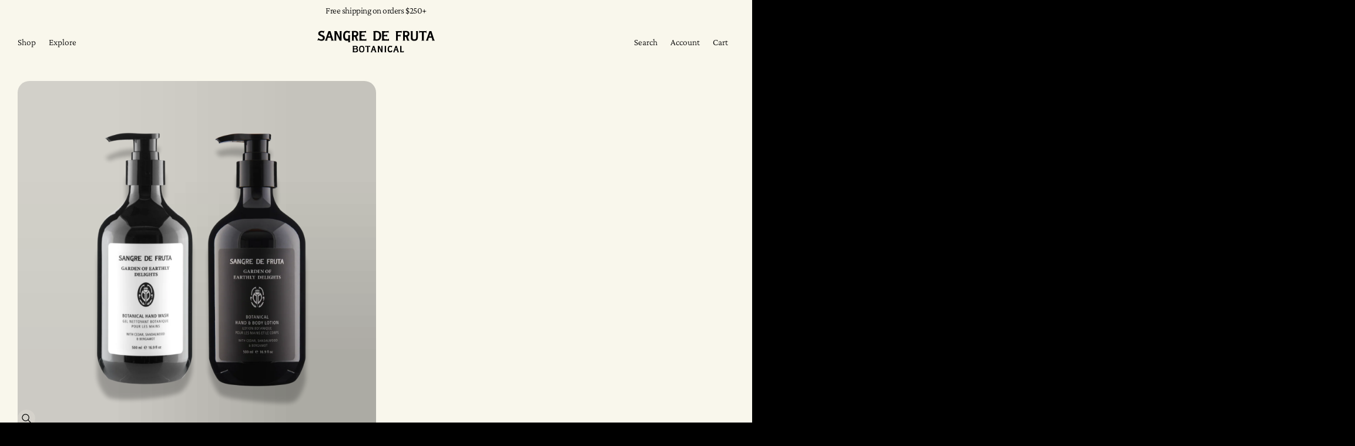

--- FILE ---
content_type: text/css
request_url: https://www.sangredefruta.com/cdn/shop/t/25/assets/theme.css?v=31453723245647210941758036914
body_size: 40926
content:
/*
* @license
* PIPELINE Theme (c) Groupthought Themes
*
* The contents of this file should not be modified.
* Add any minor changes to assets/custom.css
*
*/@keyframes highlightWipeIn{0%{background-position:100% var(--highlight-position-y)}to{background-position:0% var(--highlight-position-y)}}@keyframes highlightWipeOut{0%{background-position:0% var(--highlight-position-y)}to{background-position:100% var(--highlight-position-y)}}/*! PhotoSwipe main CSS by Dmytro Semenov | photoswipe.com */.pswp{--pswp-bg: hsl(var(--canvas-hsl) / 1);--pswp-placeholder-bg: hsl(var(--canvas-hsl) / 1);--pswp-root-z-index: 100000;--pswp-preloader-color: rgba(79, 79, 79, .4);--pswp-preloader-color-secondary: rgba(255, 255, 255, .9);--pswp-icon-color: #fff;--pswp-icon-color-secondary: #4f4f4f;--pswp-icon-stroke-color: #4f4f4f;--pswp-icon-stroke-width: 2px;--pswp-error-text-color: var(--pswp-icon-color)}.pswp{position:fixed;top:0;left:0;width:100%;height:100%;z-index:var(--pswp-root-z-index);display:none;touch-action:none;outline:0;opacity:.003;contain:layout style size;-webkit-tap-highlight-color:rgba(0,0,0,0)}.pswp:focus{outline:0}.pswp *{box-sizing:border-box}.pswp img{max-width:none}.pswp--open{display:block}.pswp,.pswp__bg{transform:translateZ(0);will-change:opacity}.pswp__bg{opacity:.005;background:var(--pswp-bg)}.pswp,.pswp__scroll-wrap{overflow:hidden}.pswp__scroll-wrap,.pswp__bg,.pswp__container,.pswp__item,.pswp__content,.pswp__img,.pswp__zoom-wrap{position:absolute;top:0;left:0;width:100%;height:100%}.pswp__img,.pswp__zoom-wrap{width:auto;height:auto}.pswp--click-to-zoom.pswp--zoom-allowed .pswp__img{cursor:zoom-in}.pswp--click-to-zoom.pswp--zoomed-in .pswp__img{cursor:move;cursor:grab}.pswp--click-to-zoom.pswp--zoomed-in .pswp__img:active{cursor:grabbing}.pswp--no-mouse-drag.pswp--zoomed-in .pswp__img,.pswp--no-mouse-drag.pswp--zoomed-in .pswp__img:active,.pswp__img{cursor:zoom-out}.pswp__container,.pswp__img,.pswp__button,.pswp__counter{-webkit-user-select:none;-moz-user-select:none;user-select:none}.pswp__item{z-index:1;overflow:hidden}.pswp__hidden{display:none!important}.pswp__content{pointer-events:none}.pswp__content>*{pointer-events:auto}.pswp__error-msg-container{display:grid}.pswp__error-msg{margin:auto;font-size:1em;line-height:1;color:var(--pswp-error-text-color)}.pswp .pswp__hide-on-close{opacity:.005;will-change:opacity;transition:opacity var(--pswp-transition-duration) cubic-bezier(.4,0,.22,1);z-index:10;pointer-events:none}.pswp--ui-visible .pswp__hide-on-close{opacity:1;pointer-events:auto}.pswp__button{position:relative;display:block;width:50px;height:60px;padding:0;margin:0;overflow:hidden;cursor:pointer;background:none;border:0;box-shadow:none;opacity:.85;-webkit-appearance:none;-webkit-touch-callout:none}.pswp__button:hover,.pswp__button:active,.pswp__button:focus{transition:none;padding:0;background:none;border:0;box-shadow:none;opacity:1}.pswp__button:disabled{opacity:.3;cursor:auto}.pswp__icn{fill:var(--pswp-icon-color);color:var(--pswp-icon-color-secondary);position:absolute;top:14px;left:9px;width:32px;height:32px;overflow:hidden;pointer-events:none}.pswp__icn-shadow{stroke:var(--pswp-icon-stroke-color);stroke-width:var(--pswp-icon-stroke-width);fill:none}.pswp__icn:focus{outline:0}div.pswp__img--placeholder,.pswp__img--with-bg{background:var(--pswp-placeholder-bg)}.pswp__top-bar{position:absolute;left:0;top:0;width:100%;height:60px;display:flex;flex-direction:row;justify-content:flex-end;z-index:10;pointer-events:none!important}.pswp__top-bar>*{pointer-events:auto;will-change:opacity}.pswp__button--close{margin-right:6px}.pswp__button--arrow{position:absolute;width:75px;height:100px;top:50%;margin-top:-50px}.pswp__button--arrow:disabled{display:none;cursor:default}.pswp__button--arrow .pswp__icn{top:50%;margin-top:-30px;width:60px;height:60px;background:none;border-radius:0}.pswp--one-slide .pswp__button--arrow{display:none}.pswp--touch .pswp__button--arrow{visibility:hidden}.pswp--has_mouse .pswp__button--arrow{visibility:visible}.pswp__button--arrow--prev{right:auto;left:0}.pswp__button--arrow--next{right:0}.pswp__button--arrow--next .pswp__icn{left:auto;right:14px;transform:scaleX(-1)}.pswp__button--zoom{display:none}.pswp--zoom-allowed .pswp__button--zoom{display:block}.pswp--zoomed-in .pswp__zoom-icn-bar-v{display:none}.pswp__preloader{position:relative;overflow:hidden;width:50px;height:60px;margin-right:auto}.pswp__preloader .pswp__icn{opacity:0;transition:opacity .2s linear;animation:pswp-clockwise .6s linear infinite}.pswp__preloader--active .pswp__icn{opacity:.85}@keyframes pswp-clockwise{0%{transform:rotate(0)}to{transform:rotate(360deg)}}.pswp__counter{height:30px;margin-top:15px;margin-inline-start:20px;font-size:14px;line-height:30px;color:var(--pswp-icon-color);text-shadow:1px 1px 3px var(--pswp-icon-color-secondary);opacity:.85}.pswp--one-slide .pswp__counter{display:none}.pswp{--tw-backdrop-blur: blur(8px);-webkit-backdrop-filter:var(--tw-backdrop-blur) var(--tw-backdrop-brightness) var(--tw-backdrop-contrast) var(--tw-backdrop-grayscale) var(--tw-backdrop-hue-rotate) var(--tw-backdrop-invert) var(--tw-backdrop-opacity) var(--tw-backdrop-saturate) var(--tw-backdrop-sepia);backdrop-filter:var(--tw-backdrop-blur) var(--tw-backdrop-brightness) var(--tw-backdrop-contrast) var(--tw-backdrop-grayscale) var(--tw-backdrop-hue-rotate) var(--tw-backdrop-invert) var(--tw-backdrop-opacity) var(--tw-backdrop-saturate) var(--tw-backdrop-sepia)}.pswp .pswp__icn-shadow{display:none}.pswp .pswp__top-bar{position:static}.pswp .pswp__top-bar,.pswp .pswp__preloader{height:auto}.pswp .pswp__counter,.pswp .pswp__button{margin:0;height:auto;opacity:1;--font-family: var(--root-font-stack-button);--font-style: var(--root-font-style-button);--font-weight-normal: var(--root-font-weight-normal-button);--font-weight-bold: var(--root-font-weight-bold-button);--font-caps-tracking: var(--root-font-caps-tracking-button);--font-baseline-ratio: var(--root-font-baseline-ratio-button);--font-size-xs: var(--root-font-size-button-xs);--font-size-sm: var(--root-font-size-button-sm);--font-size-md: var(--root-font-size-button-md);--font-size-lg: var(--root-font-size-button-lg);--font-size-xl: var(--root-font-size-button-xl);--font-size-calc: calc(var(--font-size, var(--font-size-md)) * var(--font-family-adjust) * var(--caps-adjust));--font-family-adjust: var(--root-font-adjust-button);--caps-adjust: var(--root-caps-adjust-button);--caps-transform: var(--root-caps-transform-button);--caps-tracking: var(--root-caps-tracking-button);--leading-prose: var(--root-leading-prose-button);--leading-block: var(--root-leading-block-button);font-family:var(--font-family);font-style:var(--font-style);font-size:calc(var(--font-size, var(--font-size-md)) * var(--font-family-adjust) * var(--caps-adjust));line-height:var(--leading, var(--leading-block));font-weight:var(--font-weight, var(--font-weight-normal));text-transform:var(--caps-transform);letter-spacing:var(--caps-tracking);min-height:var(--btn-height);-webkit-user-select:none;-moz-user-select:none;user-select:none;align-items:center;justify-content:center;-moz-column-gap:var(--r4);column-gap:var(--r4);white-space:nowrap;border-radius:var(--btn-radius);border-width:1px;border-color:var(--btn-border-color);background-color:var(--btn-bg-color);padding-left:var(--btn-padding-x, calc(var(--btn-padding) * 2));padding-right:var(--btn-padding-x, calc(var(--btn-padding) * 2));line-height:1;color:var(--btn-text-color);transition-property:all;transition-timing-function:var(--ease-in);transition-duration:.3s;--stain-hsl: var(--canvas-hsl);--stain-mix-5-hsl: var(--canvas-mix-5-hsl);--stain-mix-10-hsl: var(--canvas-mix-10-hsl);--stain-mix-20-hsl: var(--canvas-mix-20-hsl);--stain-mix-30-hsl: var(--canvas-mix-30-hsl);--stain-mix-40-hsl: var(--canvas-mix-40-hsl);--stain-mix-50-hsl: var(--canvas-mix-50-hsl);--stain-mix-60-hsl: var(--canvas-mix-60-hsl);--stain-mix-70-hsl: var(--canvas-mix-70-hsl);--stain-mix-80-hsl: var(--canvas-mix-80-hsl);--stain-mix-90-hsl: var(--canvas-mix-90-hsl);--stain-mix-95-hsl: var(--canvas-mix-95-hsl);--stain-contrast-hsl: var(--canvas-contrast-hsl);--stain-contrast-mix-5-hsl: var(--canvas-contrast-mix-5-hsl);--stain-contrast-mix-10-hsl: var(--canvas-contrast-mix-10-hsl);--stain-contrast-mix-20-hsl: var(--canvas-contrast-mix-20-hsl);--stain-contrast-mix-30-hsl: var(--canvas-contrast-mix-30-hsl);--stain-contrast-mix-40-hsl: var(--canvas-contrast-mix-40-hsl);--stain-contrast-mix-50-hsl: var(--canvas-contrast-mix-50-hsl);--stain-contrast-mix-60-hsl: var(--canvas-contrast-mix-60-hsl);--stain-contrast-mix-70-hsl: var(--canvas-contrast-mix-70-hsl);--stain-contrast-mix-80-hsl: var(--canvas-contrast-mix-80-hsl);--stain-contrast-mix-90-hsl: var(--canvas-contrast-mix-90-hsl);--stain-contrast-mix-95-hsl: var(--canvas-contrast-mix-95-hsl);--btn-bg-color: hsl(var(--stain-hsl) / 1);--btn-text-color: hsl(var(--stain-contrast-hsl) / 1);--btn-border-color: var(--btn-bg-color);--btn-blur: 0;--btn-border-highlight-brightness: .2;--btn-bg-highlight-brightness: 1}.pswp .pswp__counter:hover,.pswp .pswp__button:hover{--btn-bg-color: hsl(var(--stain-hsl) / 1);--btn-text-color: hsl(var(--stain-contrast-hsl) / .8);--btn-border-color: hsl(var(--stain-hsl) / .5);--btn-blur: 12px}.pswp .pswp__counter:focus-visible,.pswp .pswp__button:focus-visible{outline-width:2px;outline-color:hsl(var(--secondary-hsl) / 1)}.pswp .pswp__counter:disabled,.pswp .pswp__button:disabled{opacity:.5}.pswp .pswp__counter:has(:disabled),.pswp .pswp__button:has(:disabled){opacity:.5}.pswp .pswp__counter,.pswp .pswp__button{border-radius:9999px;--tw-shadow: calc(sin(var(--light-source-angle)) * var(--light-source-distance) * .3) calc(cos(var(--light-source-angle)) * var(--light-source-distance) * .3) .8px hsl(var(--shadow-color-hsl) / .16), calc(sin(var(--light-source-angle)) * var(--light-source-distance) * .9) calc(cos(var(--light-source-angle)) * var(--light-source-distance) * .9) 1.8px -2px hsl(var(--shadow-color-hsl) / .11), calc(sin(var(--light-source-angle)) * var(--light-source-distance) * 4.3) calc(cos(var(--light-source-angle)) * var(--light-source-distance) * 4.3) 8.6px -4px hsl(var(--shadow-color-hsl) / .08) ;--tw-shadow-colored: calc(sin(var(--light-source-angle)) * var(--light-source-distance) * .3) calc(cos(var(--light-source-angle)) * var(--light-source-distance) * .3) .8px hsl(var(--shadow-color-hsl) / .16), 1.8px -2px var(--tw-shadow-color), 8.6px -4px var(--tw-shadow-color);box-shadow:var(--tw-ring-offset-shadow, 0 0 #0000),var(--tw-ring-shadow, 0 0 #0000),var(--tw-shadow)}.pswp .pswp__button:hover,.pswp .pswp__button:active,.pswp .pswp__button:focus{border-width:1px;border-color:var(--btn-border-color);background-color:var(--btn-bg-color);padding-left:var(--btn-padding-x, calc(var(--btn-padding) * 2));padding-right:var(--btn-padding-x, calc(var(--btn-padding) * 2));transition-property:all;transition-timing-function:var(--ease-in);transition-duration:.3s}.pswp .pswp__counter,.pswp .pswp__button:not(.pswp__button--zoom){display:inline-flex}.pswp .pswp__button{--btn-height: var(--row-lg);--btn-padding: var(--r6)}@media (min-width: 768px){.pswp .pswp__button{--btn-padding: var(--r7)}}.pswp .pswp__button{aspect-ratio:1 / 1;--btn-padding: 0}.pswp .pswp__button--close{position:absolute;top:var(--root-buffer);inset-inline-start:50%;--tw-translate-x: -50%;transform:translate(var(--tw-translate-x),var(--tw-translate-y)) rotate(var(--tw-rotate)) skew(var(--tw-skew-x)) skewY(var(--tw-skew-y)) scaleX(var(--tw-scale-x)) scaleY(var(--tw-scale-y))}.pswp .pswp__counter{position:absolute;inset-inline-start:50%;bottom:var(--root-buffer);--tw-translate-x: -50%;transform:translate(var(--tw-translate-x),var(--tw-translate-y)) rotate(var(--tw-rotate)) skew(var(--tw-skew-x)) skewY(var(--tw-skew-y)) scaleX(var(--tw-scale-x)) scaleY(var(--tw-scale-y));--btn-height: var(--row-md);--btn-padding: var(--r5)}@media (min-width: 768px){.pswp .pswp__counter{--btn-padding: var(--r4)}}.pswp .pswp__counter{--leading-prose: var(--leading-prose-2);--leading-block: var(--leading-block-2);--font-size: var(--font-r2);--font-size-calc: calc(var(--font-size) * var(--font-family-adjust) * var(--caps-adjust));font-size:calc(var(--font-r2) * var(--font-family-adjust) * var(--caps-adjust));line-height:var(--leading, var(--leading-block));--font-family: var(--root-font-stack-accent);--font-style: var(--root-font-style-accent);--font-weight-normal: var(--root-font-weight-normal-accent);--font-weight-bold: var(--root-font-weight-bold-accent);--font-family-adjust: var(--root-font-adjust-accent);--font-caps-tracking: var(--root-font-caps-tracking-accent);--font-baseline-ratio: var(--root-font-baseline-ratio-accent);font-family:var(--font-family);font-style:var(--font-style);font-weight:var(--font-weight, var(--font-weight-normal));gap:var(--r3);pointer-events:none;text-shadow:none}.pswp .pswp__button--arrow{top:var(--root-buffer);width:auto}@media (min-width: 1024px){.pswp .pswp__button--arrow{top:50%}}.pswp .pswp__button--arrow--prev{left:var(--root-buffer)}@media (min-width: 1024px){.pswp .pswp__button--arrow--prev{left:calc(var(--root-buffer) * 2)}}.pswp .pswp__button--arrow--next{right:var(--root-buffer)}@media (min-width: 1024px){.pswp .pswp__button--arrow--next{right:calc(var(--root-buffer) * 2)}}.pswp .pswp__preloader{aspect-ratio:1 / 1}.pswp .pswp__preloader .pswp__icn{fill:hsl(var(--content-mix-50-hsl) / 1);stroke:hsl(var(--content-mix-50-hsl) / 1)}.pswp.pswp--touch .pswp__button--arrow{visibility:visible}.pswp.pswp--one-slide .pswp__button--arrow{display:none}.pswp__item video{position:static!important}.text-r15.text-content-limit,.text-r14.text-content-limit,.text-r13.text-content-limit,.text-r12.text-content-limit,.text-r11.text-content-limit,.text-r10.text-content-limit,.text-r9.text-content-limit{--content-limit-hsl: var(--content-limit-large-hsl);--canvas-limit-hsl: var(--canvas-limit-large-hsl);--secondary-limit-hsl: var(--secondary-limit-large-hsl);--primary-limit-hsl: var(--primary-limit-large-hsl);--primary-opposite-limit-hsl: var(--primary-opposite-limit-large-hsl)}.mask-diamond,.mask-circle,.mask-triangle{-webkit-mask-size:100% 100%;mask-size:100% 100%;-webkit-mask-repeat:no-repeat;mask-repeat:no-repeat;-webkit-mask-position:center center;mask-position:center center}.mask-diamond{-webkit-mask:url(#mask-diamond);mask:url(#mask-diamond)}.mask-circle{-webkit-mask:url(#mask-circle);mask:url(#mask-circle)}.mask-triangle{-webkit-mask:url(#mask-triangle);mask:url(#mask-triangle)}@media (scripting: none){.entrance-animate-in .can-animate-in{animation-play-state:running}}.shopify-payment-button .shopify-payment-button__button--unbranded{--leading-prose: var(--leading-prose-4);--leading-block: var(--leading-block-4);--font-size: var(--font-r4);--font-size-calc: calc(var(--font-size) * var(--font-family-adjust) * var(--caps-adjust));font-size:calc(var(--font-r4) * var(--font-family-adjust) * var(--caps-adjust));--font-family: var(--root-font-stack-button);--font-style: var(--root-font-style-button);--font-weight-normal: var(--root-font-weight-normal-button);--font-weight-bold: var(--root-font-weight-bold-button);--font-caps-tracking: var(--root-font-caps-tracking-button);--font-baseline-ratio: var(--root-font-baseline-ratio-button);--font-size-xs: var(--root-font-size-button-xs);--font-size-sm: var(--root-font-size-button-sm);--font-size-md: var(--root-font-size-button-md);--font-size-lg: var(--root-font-size-button-lg);--font-size-xl: var(--root-font-size-button-xl);--font-size-calc: calc(var(--font-size, var(--font-size-md)) * var(--font-family-adjust) * var(--caps-adjust));--font-family-adjust: var(--root-font-adjust-button);--caps-adjust: var(--root-caps-adjust-button);--caps-transform: var(--root-caps-transform-button);--caps-tracking: var(--root-caps-tracking-button);--leading-prose: var(--root-leading-prose-button);--leading-block: var(--root-leading-block-button);font-family:var(--font-family);font-style:var(--font-style);font-size:calc(var(--font-size, var(--font-size-md)) * var(--font-family-adjust) * var(--caps-adjust));line-height:var(--leading, var(--leading-block));font-weight:var(--font-weight, var(--font-weight-normal));text-transform:var(--caps-transform);letter-spacing:var(--caps-tracking);background-color:var(--btn-bg-color);padding-left:var(--btn-padding-x, calc(var(--btn-padding) * 2));padding-right:var(--btn-padding-x, calc(var(--btn-padding) * 2));color:var(--btn-text-color);min-height:var(--btn-height);border-radius:var(--btn-radius);box-shadow:0 0 0 1px inset var(--btn-border-color)!important;transition-property:color,background-color,box-shadow,backdrop-filter!important;transition-timing-function:var(--ease-in)!important;transition-duration:var(--btn-transition-duration),.8s,.6s,1s!important;-webkit-backdrop-filter:blur(var(--btn-blur))!important;backdrop-filter:blur(var(--btn-blur))!important;will-change:color,background-color,box-shadow,backdrop-filter!important;position:relative!important;overflow:clip!important;--btn-border-gradient-angle: atan2(var(--cursor-y, 0%) - 50%, var(--cursor-x, 0%) - 50%) !important;--btn-transition-duration: .4s !important}.shopify-payment-button .shopify-payment-button__button--unbranded:after,.shopify-payment-button .shopify-payment-button__button--unbranded:before{transition:opacity 1.2s var(--ease-out-fast)!important;border-radius:inherit!important}.shopify-payment-button .shopify-payment-button__button--unbranded:not(:hover):after,.shopify-payment-button .shopify-payment-button__button--unbranded:not(:hover):before{opacity:0!important}.shopify-payment-button .shopify-payment-button__button--unbranded:before{--btn-border-gradient-spread: 80deg !important;pointer-events:none!important;content:""!important;top:0!important;right:0!important;bottom:0!important;left:0!important;position:absolute!important;padding:1px!important;-webkit-mask:linear-gradient(#fff 0 0) content-box,linear-gradient(#fff 0 0)!important;mask:linear-gradient(#fff 0 0) content-box,linear-gradient(#fff 0 0)!important;opacity:var(--btn-border-highlight-opacity, .3)!important;-webkit-mask-composite:xor!important;mask-composite:exclude!important;background:radial-gradient(circle at var(--cursor-x) var(--cursor-y),color-mix(in srgb,var(--btn-border-color),white calc(var(--btn-border-highlight-brightness) * 100%)),color-mix(in srgb,var(--btn-border-color),black 5%))!important}.shopify-payment-button .shopify-payment-button__button--unbranded:after{pointer-events:none!important;content:""!important;top:0!important;right:0!important;bottom:0!important;left:0!important;position:absolute!important;background-attachment:fixed!important;opacity:var(--btn-bg-highlight-opacity)!important;background:radial-gradient(ellipse var(--btn-border-highlight-width) var(--btn-border-highlight-height) at var(--cursor-x) var(--cursor-y),color-mix(in srgb,var(--btn-bg-color),white calc(var(--btn-bg-highlight-brightness) * 100%)),transparent)!important;z-index:10!important}.shopify-payment-button .shopify-payment-button__button--unbranded{--btn-bg-color: hsl(var(--stain-hsl) / 1);--btn-text-color: hsl(var(--stain-contrast-hsl) / 1);--btn-border-color: var(--btn-bg-color);--btn-blur: 0;--btn-border-highlight-brightness: .2;--btn-bg-highlight-brightness: 1}.shopify-payment-button .shopify-payment-button__button--unbranded:hover{--btn-bg-color: hsl(var(--stain-hsl) / 1);--btn-text-color: hsl(var(--stain-contrast-hsl) / .8);--btn-border-color: hsl(var(--stain-hsl) / .5);--btn-blur: 12px;background-color:var(--btn-bg-color)!important;color:var(--btn-text-color)!important}.shopify-challenge__container{padding-left:var(--root-buffer);padding-right:var(--root-buffer);padding-top:var(--r13);padding-bottom:var(--r13)}@media (min-width: 768px){.shopify-challenge__container{padding-top:var(--r14);padding-bottom:var(--r14)}}@media (min-width: 1024px){.shopify-challenge__container{padding-top:var(--r15);padding-bottom:var(--r15)}}.shopify-challenge__message,.shopify-challenge__errors,.shopify-challenge__container .g-recaptcha{margin-bottom:var(--r8)}.shopify-challenge__button{background-color:var(--btn-bg-color);padding-left:var(--btn-padding-x, calc(var(--btn-padding) * 2));padding-right:var(--btn-padding-x, calc(var(--btn-padding) * 2));color:var(--btn-text-color);min-height:var(--btn-height);border-radius:var(--btn-radius);box-shadow:0 0 0 1px inset var(--btn-border-color);transition-property:color,background-color,box-shadow,backdrop-filter;transition-timing-function:var(--ease-in);transition-duration:var(--btn-transition-duration),.8s,.6s,1s;-webkit-backdrop-filter:blur(var(--btn-blur));backdrop-filter:blur(var(--btn-blur));will-change:color,background-color,box-shadow,backdrop-filter;position:relative;overflow:clip;--btn-border-gradient-angle: atan2(var(--cursor-y, 0%) - 50%, var(--cursor-x, 0%) - 50%) ;--btn-transition-duration: .4s}.shopify-challenge__button:after,.shopify-challenge__button:before{transition:opacity 1.2s var(--ease-out-fast);border-radius:inherit}.shopify-challenge__button:not(:hover):after,.shopify-challenge__button:not(:hover):before{opacity:0}.shopify-challenge__button:before{--btn-border-gradient-spread: 80deg;pointer-events:none;content:"";top:0;right:0;bottom:0;left:0;position:absolute;padding:1px;-webkit-mask:linear-gradient(#fff 0 0) content-box,linear-gradient(#fff 0 0);mask:linear-gradient(#fff 0 0) content-box,linear-gradient(#fff 0 0);opacity:var(--btn-border-highlight-opacity, .3);-webkit-mask-composite:xor;mask-composite:exclude;background:radial-gradient(circle at var(--cursor-x) var(--cursor-y),color-mix(in srgb,var(--btn-border-color),white calc(var(--btn-border-highlight-brightness) * 100%)),color-mix(in srgb,var(--btn-border-color),black 5%))}.shopify-challenge__button:after{pointer-events:none;content:"";top:0;right:0;bottom:0;left:0;position:absolute;background-attachment:fixed;opacity:var(--btn-bg-highlight-opacity);background:radial-gradient(ellipse var(--btn-border-highlight-width) var(--btn-border-highlight-height) at var(--cursor-x) var(--cursor-y),color-mix(in srgb,var(--btn-bg-color),white calc(var(--btn-bg-highlight-brightness) * 100%)),transparent);z-index:10}.shopify-challenge__button{--stain-hsl: var(--primary-hsl);--stain-mix-5-hsl: var(--primary-mix-5-hsl);--stain-mix-10-hsl: var(--primary-mix-10-hsl);--stain-mix-20-hsl: var(--primary-mix-20-hsl);--stain-mix-30-hsl: var(--primary-mix-30-hsl);--stain-mix-40-hsl: var(--primary-mix-40-hsl);--stain-mix-50-hsl: var(--primary-mix-50-hsl);--stain-mix-60-hsl: var(--primary-mix-60-hsl);--stain-mix-70-hsl: var(--primary-mix-70-hsl);--stain-mix-80-hsl: var(--primary-mix-80-hsl);--stain-mix-90-hsl: var(--primary-mix-90-hsl);--stain-mix-95-hsl: var(--primary-mix-95-hsl);--stain-contrast-hsl: var(--primary-contrast-hsl);--stain-contrast-mix-5-hsl: var(--primary-contrast-mix-5-hsl);--stain-contrast-mix-10-hsl: var(--primary-contrast-mix-10-hsl);--stain-contrast-mix-20-hsl: var(--primary-contrast-mix-20-hsl);--stain-contrast-mix-30-hsl: var(--primary-contrast-mix-30-hsl);--stain-contrast-mix-40-hsl: var(--primary-contrast-mix-40-hsl);--stain-contrast-mix-50-hsl: var(--primary-contrast-mix-50-hsl);--stain-contrast-mix-60-hsl: var(--primary-contrast-mix-60-hsl);--stain-contrast-mix-70-hsl: var(--primary-contrast-mix-70-hsl);--stain-contrast-mix-80-hsl: var(--primary-contrast-mix-80-hsl);--stain-contrast-mix-90-hsl: var(--primary-contrast-mix-90-hsl);--stain-contrast-mix-95-hsl: var(--primary-contrast-mix-95-hsl);--btn-height: var(--row-md);--btn-padding: var(--r5)}@media (min-width: 768px){.shopify-challenge__button{--btn-padding: var(--r4)}}.shopify-challenge__button{--btn-bg-color: hsl(var(--stain-hsl) / 1);--btn-text-color: hsl(var(--stain-contrast-hsl) / 1);--btn-border-color: var(--btn-bg-color);--btn-blur: 0;--btn-border-highlight-brightness: .2;--btn-bg-highlight-brightness: 1}.shopify-challenge__button:hover{--btn-bg-color: hsl(var(--stain-hsl) / 1);--btn-text-color: hsl(var(--stain-contrast-hsl) / .8);--btn-border-color: hsl(var(--stain-hsl) / .5);--btn-blur: 12px;background-color:var(--btn-bg-color);padding-left:var(--btn-padding-x, calc(var(--btn-padding) * 2));padding-right:var(--btn-padding-x, calc(var(--btn-padding) * 2));color:var(--btn-text-color);min-height:var(--btn-height);border-radius:var(--btn-radius);box-shadow:0 0 0 1px inset var(--btn-border-color);transition-property:color,background-color,box-shadow,backdrop-filter;transition-timing-function:var(--ease-in);transition-duration:var(--btn-transition-duration),.8s,.6s,1s;-webkit-backdrop-filter:blur(var(--btn-blur));backdrop-filter:blur(var(--btn-blur));will-change:color,background-color,box-shadow,backdrop-filter;position:relative;overflow:clip;--btn-border-gradient-angle: atan2(var(--cursor-y, 0%) - 50%, var(--cursor-x, 0%) - 50%) ;--btn-transition-duration: .4s}.shopify-challenge__button:hover:after,.shopify-challenge__button:hover:before{transition:opacity 1.2s var(--ease-out-fast);border-radius:inherit}.shopify-challenge__button:hover:not(:hover):after,.shopify-challenge__button:hover:not(:hover):before{opacity:0}.shopify-challenge__button:hover:before{--btn-border-gradient-spread: 80deg;pointer-events:none;content:"";top:0;right:0;bottom:0;left:0;position:absolute;padding:1px;-webkit-mask:linear-gradient(#fff 0 0) content-box,linear-gradient(#fff 0 0);mask:linear-gradient(#fff 0 0) content-box,linear-gradient(#fff 0 0);opacity:var(--btn-border-highlight-opacity, .3);-webkit-mask-composite:xor;mask-composite:exclude;background:radial-gradient(circle at var(--cursor-x) var(--cursor-y),color-mix(in srgb,var(--btn-border-color),white calc(var(--btn-border-highlight-brightness) * 100%)),color-mix(in srgb,var(--btn-border-color),black 5%))}.shopify-challenge__button:hover:after{pointer-events:none;content:"";top:0;right:0;bottom:0;left:0;position:absolute;background-attachment:fixed;opacity:var(--btn-bg-highlight-opacity);background:radial-gradient(ellipse var(--btn-border-highlight-width) var(--btn-border-highlight-height) at var(--cursor-x) var(--cursor-y),color-mix(in srgb,var(--btn-bg-color),white calc(var(--btn-bg-highlight-brightness) * 100%)),transparent);z-index:10}shopify-accelerated-checkout{--shopify-accelerated-checkout-button-block-size: 50px;--shopify-accelerated-checkout-button-border-radius: 3px;--shopify-accelerated-checkout-button-box-shadow: none}shopify-accelerated-checkout-cart{--shopify-accelerated-checkout-inline-alignment: center;--shopify-accelerated-checkout-row-gap: 16px;--shopify-accelerated-checkout-button-inline-size: 50px;--shopify-accelerated-checkout-button-block-size: 50px;--shopify-accelerated-checkout-button-border-radius: 3px;--shopify-accelerated-checkout-button-box-shadow: none}.shop-login-button{--shop-pay-button-border-radius: 0;--shop-pay-button-width: 100%}[data-size=invisible]{display:none}.shopify-model-viewer-ui{position:relative;height:100%}.shopify-model-viewer-ui:has(.shopify-model-viewer-ui__button--poster:not([hidden])) model-viewer{pointer-events:none}.shopify-model-viewer-ui__controls-area{position:absolute;bottom:var(--r4);right:var(--r4);display:flex;padding:0;flex-direction:column;--flex-direction: column;--flex-across: 0;--flex-down: 1;border-radius:3px;border-width:1px;border-color:hsl(var(--content-hsl) / var(--line-alpha));opacity:0;transition-property:opacity;transition-timing-function:var(--ease-in);transition-duration:.4s}.shopify-model-viewer-ui:hover .shopify-model-viewer-ui__controls-area{opacity:1}.shopify-model-viewer-ui__control-icon--exit-fullscreen,.shopify-model-viewer-ui--fullscreen .shopify-model-viewer-ui__control-icon--enter-fullscreen{display:none}.shopify-model-viewer-ui--fullscreen .shopify-model-viewer-ui__control-icon--exit-fullscreen{display:block}.shopify-model-viewer-ui__button{--tw-bg-opacity: 1;background-color:hsl(var(--canvas-hsl) / var(--tw-bg-opacity))}.shopify-model-viewer-ui__button--poster{position:absolute;left:50%;top:50%;--tw-translate-x: -50%;--tw-translate-y: -50%;transform:translate(var(--tw-translate-x),var(--tw-translate-y)) rotate(var(--tw-rotate)) skew(var(--tw-skew-x)) skewY(var(--tw-skew-y)) scaleX(var(--tw-scale-x)) scaleY(var(--tw-scale-y))}.shopify-model-viewer-ui__button--control{position:relative;padding:var(--r3)}.shopify-model-viewer-ui__button--control:not(:first-child):after{position:absolute;top:0;left:var(--r5);right:var(--r5);height:1px;background-color:hsl(var(--content-hsl) / var(--line-alpha));--tw-content: "";content:var(--tw-content)}.shopify-model-viewer-ui__poster-control-icon{height:var(--r12);width:var(--r12)}.shopify-model-viewer-ui__control-icon{height:var(--r11);width:var(--r11)}.shopify-model-viewer-ui__sr-only{position:absolute;width:1px;height:1px;padding:0;margin:-1px;overflow:hidden;clip:rect(0,0,0,0);white-space:nowrap;border-width:0}.shopify-policy__container,.shopify-email-marketing-confirmation__container{display:flex;flex-direction:column;text-align:left;margin:0 auto;width:min(670px,100%);min-height:var(--height-screen-one-half);justify-content:center;padding:var(--r12) var(--root-buffer);gap:var(--r6)}.shopify-policy__title h1,.shopify-email-marketing-confirmation__container h1{--font-family: var(--root-font-stack-h1);--font-style: var(--root-font-style-h1);--font-weight-normal: var(--root-font-weight-normal-h1);--font-weight-bold: var(--root-font-weight-bold-h1);--font-caps-tracking: var(--root-font-caps-tracking-h1);--font-baseline-ratio: var(--root-font-baseline-ratio-h1);--font-size-xs: var(--root-font-size-h1-xs);--font-size-sm: var(--root-font-size-h1-sm);--font-size-md: var(--root-font-size-h1-md);--font-size-lg: var(--root-font-size-h1-lg);--font-size-xl: var(--root-font-size-h1-xl);--font-size-calc: calc(var(--font-size, var(--font-size-md)) * var(--font-family-adjust) * var(--caps-adjust));--font-family-adjust: var(--root-font-adjust-h1);--caps-adjust: var(--root-caps-adjust-h1);--caps-transform: var(--root-caps-transform-h1);--caps-tracking: var(--root-caps-tracking-h1);--leading-prose: var(--root-leading-prose-h1);--leading-block: var(--root-leading-block-h1);font-family:var(--font-family);font-style:var(--font-style);font-size:calc(var(--font-size, var(--font-size-md)) * var(--font-family-adjust) * var(--caps-adjust));line-height:var(--leading, var(--leading-block));font-weight:var(--font-weight, var(--font-weight-normal));text-transform:var(--caps-transform);letter-spacing:var(--caps-tracking);margin-bottom:var(--r9);text-align:center}.shopify-policy__container a,.shopify-email-marketing-confirmation__container a{--link-underline-height: .05em;--link-underline-position-y: bottom;background-repeat:repeat-x;background-image:linear-gradient(to right,transparent,transparent 50%,currentColor 51%,currentColor);background-size:220% var(--link-underline-height);background-position-y:var(--link-underline-position-y);transition-property:none;transition-duration:.5s;transition-timing-function:var(--ease-in);background-position-x:100%;text-decoration:none}.shopify-policy__container a:hover,.shopify-email-marketing-confirmation__container a:hover{transition-property:background-position-x,background-size;background-position-x:-100%;background-size:200% var(--link-underline-height)}.shopify-email-marketing-confirmation__container{text-align:center}.shopify-email-marketing-confirmation__container p{--leading-prose: var(--leading-prose-5);--leading-block: var(--leading-block-5);--font-size: var(--font-r5);--font-size-calc: calc(var(--font-size) * var(--font-family-adjust) * var(--caps-adjust));font-size:calc(var(--font-r5) * var(--font-family-adjust) * var(--caps-adjust));line-height:var(--leading, var(--leading-block))}.shopify-email-marketing-confirmation__container a{--leading-prose: var(--leading-prose-3);--leading-block: var(--leading-block-3);--font-size: var(--font-r3);--font-size-calc: calc(var(--font-size) * var(--font-family-adjust) * var(--caps-adjust));font-size:calc(var(--font-r3) * var(--font-family-adjust) * var(--caps-adjust));line-height:var(--leading, var(--leading-block));--font-family: var(--root-font-stack-accent);--font-style: var(--root-font-style-accent);--font-weight-normal: var(--root-font-weight-normal-accent);--font-weight-bold: var(--root-font-weight-bold-accent);--font-family-adjust: var(--root-font-adjust-accent);--font-caps-tracking: var(--root-font-caps-tracking-accent);--font-baseline-ratio: var(--root-font-baseline-ratio-accent);font-family:var(--font-family);font-style:var(--font-style);font-weight:var(--font-weight, var(--font-weight-normal));margin-top:var(--r9);font-weight:var(--font-weight-bold)}*,:before,:after{--tw-border-spacing-x: 0;--tw-border-spacing-y: 0;--tw-translate-x: 0;--tw-translate-y: 0;--tw-rotate: 0;--tw-skew-x: 0;--tw-skew-y: 0;--tw-scale-x: 1;--tw-scale-y: 1;--tw-pan-x: ;--tw-pan-y: ;--tw-pinch-zoom: ;--tw-scroll-snap-strictness: proximity;--tw-gradient-from-position: ;--tw-gradient-via-position: ;--tw-gradient-to-position: ;--tw-ordinal: ;--tw-slashed-zero: ;--tw-numeric-figure: ;--tw-numeric-spacing: ;--tw-numeric-fraction: ;--tw-ring-inset: ;--tw-ring-offset-width: 0px;--tw-ring-offset-color: #fff;--tw-ring-color: rgb(59 130 246 / .5);--tw-ring-offset-shadow: 0 0 #0000;--tw-ring-shadow: 0 0 #0000;--tw-shadow: 0 0 #0000;--tw-shadow-colored: 0 0 #0000;--tw-blur: ;--tw-brightness: ;--tw-contrast: ;--tw-grayscale: ;--tw-hue-rotate: ;--tw-invert: ;--tw-saturate: ;--tw-sepia: ;--tw-drop-shadow: ;--tw-backdrop-blur: ;--tw-backdrop-brightness: ;--tw-backdrop-contrast: ;--tw-backdrop-grayscale: ;--tw-backdrop-hue-rotate: ;--tw-backdrop-invert: ;--tw-backdrop-opacity: ;--tw-backdrop-saturate: ;--tw-backdrop-sepia: ;--tw-contain-size: ;--tw-contain-layout: ;--tw-contain-paint: ;--tw-contain-style: }::backdrop{--tw-border-spacing-x: 0;--tw-border-spacing-y: 0;--tw-translate-x: 0;--tw-translate-y: 0;--tw-rotate: 0;--tw-skew-x: 0;--tw-skew-y: 0;--tw-scale-x: 1;--tw-scale-y: 1;--tw-pan-x: ;--tw-pan-y: ;--tw-pinch-zoom: ;--tw-scroll-snap-strictness: proximity;--tw-gradient-from-position: ;--tw-gradient-via-position: ;--tw-gradient-to-position: ;--tw-ordinal: ;--tw-slashed-zero: ;--tw-numeric-figure: ;--tw-numeric-spacing: ;--tw-numeric-fraction: ;--tw-ring-inset: ;--tw-ring-offset-width: 0px;--tw-ring-offset-color: #fff;--tw-ring-color: rgb(59 130 246 / .5);--tw-ring-offset-shadow: 0 0 #0000;--tw-ring-shadow: 0 0 #0000;--tw-shadow: 0 0 #0000;--tw-shadow-colored: 0 0 #0000;--tw-blur: ;--tw-brightness: ;--tw-contrast: ;--tw-grayscale: ;--tw-hue-rotate: ;--tw-invert: ;--tw-saturate: ;--tw-sepia: ;--tw-drop-shadow: ;--tw-backdrop-blur: ;--tw-backdrop-brightness: ;--tw-backdrop-contrast: ;--tw-backdrop-grayscale: ;--tw-backdrop-hue-rotate: ;--tw-backdrop-invert: ;--tw-backdrop-opacity: ;--tw-backdrop-saturate: ;--tw-backdrop-sepia: ;--tw-contain-size: ;--tw-contain-layout: ;--tw-contain-paint: ;--tw-contain-style: }*,:before,:after{box-sizing:border-box;border-width:0;border-style:solid;border-color:hsl(var(--content-hsl) / var(--line-alpha))}:before,:after{--tw-content: ""}html,:host{line-height:1.5;-webkit-text-size-adjust:100%;-moz-tab-size:4;-o-tab-size:4;tab-size:4;font-family:ui-sans-serif,system-ui,sans-serif,"Apple Color Emoji","Segoe UI Emoji",Segoe UI Symbol,"Noto Color Emoji";font-feature-settings:normal;font-variation-settings:normal;-webkit-tap-highlight-color:transparent}body{margin:0;line-height:inherit}hr{height:0;color:inherit;border-top-width:1px}abbr:where([title]){-webkit-text-decoration:underline dotted;text-decoration:underline dotted}h1,h2,h3,h4,h5,h6{font-size:inherit;font-weight:inherit}a{color:inherit;text-decoration:inherit}b,strong{font-weight:bolder}code,kbd,samp,pre{font-family:ui-monospace,SFMono-Regular,Menlo,Monaco,Consolas,Liberation Mono,Courier New,monospace;font-feature-settings:normal;font-variation-settings:normal;font-size:1em}small{font-size:80%}sub,sup{font-size:75%;line-height:0;position:relative;vertical-align:baseline}sub{bottom:-.25em}sup{top:-.5em}table{text-indent:0;border-color:inherit;border-collapse:collapse}button,input,optgroup,select,textarea{font-family:inherit;font-feature-settings:inherit;font-variation-settings:inherit;font-size:100%;font-weight:inherit;line-height:inherit;letter-spacing:inherit;color:inherit;margin:0;padding:0}button,select{text-transform:none}button,input:where([type=button]),input:where([type=reset]),input:where([type=submit]){-webkit-appearance:button;background-color:transparent;background-image:none}:-moz-focusring{outline:auto}:-moz-ui-invalid{box-shadow:none}progress{vertical-align:baseline}::-webkit-inner-spin-button,::-webkit-outer-spin-button{height:auto}[type=search]{-webkit-appearance:textfield;outline-offset:-2px}::-webkit-search-decoration{-webkit-appearance:none}::-webkit-file-upload-button{-webkit-appearance:button;font:inherit}summary{display:list-item}blockquote,dl,dd,h1,h2,h3,h4,h5,h6,hr,figure,p,pre{margin:0}fieldset{margin:0;padding:0}legend{padding:0}ol,ul,menu{list-style:none;margin:0;padding:0}dialog{padding:0}textarea{resize:vertical}input::-moz-placeholder,textarea::-moz-placeholder{opacity:1;color:#9ca3af}input::placeholder,textarea::placeholder{opacity:1;color:#9ca3af}button,[role=button]{cursor:pointer}:disabled{cursor:default}img,svg,video,canvas,audio,iframe,embed,object{display:block;vertical-align:middle}img,video{max-width:100%;height:auto}[hidden]:where(:not([hidden=until-found])){display:none}@property --edge-mask-top-opacity{syntax: "<number>"; inherits: false; initial-value: 1;}@property --edge-mask-right-opacity{syntax: "<number>"; inherits: false; initial-value: 1;}@property --edge-mask-bottom-opacity{syntax: "<number>"; inherits: false; initial-value: 1;}@property --edge-mask-left-opacity{syntax: "<number>"; inherits: false; initial-value: 1;}@property --bg-mask-start-opacity{syntax: "<number>"; inherits: false; initial-value: 1;}@property --bg-mask-end-opacity{syntax: "<number>"; inherits: false; initial-value: 0;}@property --bg-mask-start-distance{syntax: "<length-percentage>"; inherits: false; initial-value: 0%;}@property --bg-mask-end-distance{syntax: "<length-percentage>"; inherits: false; initial-value: 100%;}input[type=number]{-moz-appearance:textfield}input[type=number]::-webkit-inner-spin-button{margin:0;-webkit-appearance:none;appearance:none}input[type=number]::-webkit-outer-spin-button{margin:0;-webkit-appearance:none;appearance:none}:root{--black: hsl(var(--black-hsl));--black-limit-hsl: hsl(var(--black-limit-hsl));--black-midpoint-hsl: hsl(var(--black-midpoint-hsl));--black-mix-5-hsl: hsl(var(--black-mix-5-hsl));--black-mix-10-hsl: hsl(var(--black-mix-10-hsl));--black-mix-20-hsl: hsl(var(--black-mix-20-hsl));--black-mix-30-hsl: hsl(var(--black-mix-30-hsl));--black-mix-40-hsl: hsl(var(--black-mix-40-hsl));--black-mix-50-hsl: hsl(var(--black-mix-50-hsl));--black-mix-60-hsl: hsl(var(--black-mix-60-hsl));--black-mix-70-hsl: hsl(var(--black-mix-70-hsl));--black-mix-80-hsl: hsl(var(--black-mix-80-hsl));--black-mix-90-hsl: hsl(var(--black-mix-90-hsl));--black-mix-95-hsl: hsl(var(--black-mix-95-hsl));--white: hsl(var(--white-hsl));--white-limit-hsl: hsl(var(--white-limit-hsl));--white-midpoint-hsl: hsl(var(--white-midpoint-hsl));--white-mix-5-hsl: hsl(var(--white-mix-5-hsl));--white-mix-10-hsl: hsl(var(--white-mix-10-hsl));--white-mix-20-hsl: hsl(var(--white-mix-20-hsl));--white-mix-30-hsl: hsl(var(--white-mix-30-hsl));--white-mix-40-hsl: hsl(var(--white-mix-40-hsl));--white-mix-50-hsl: hsl(var(--white-mix-50-hsl));--white-mix-60-hsl: hsl(var(--white-mix-60-hsl));--white-mix-70-hsl: hsl(var(--white-mix-70-hsl));--white-mix-80-hsl: hsl(var(--white-mix-80-hsl));--white-mix-90-hsl: hsl(var(--white-mix-90-hsl));--white-mix-95-hsl: hsl(var(--white-mix-95-hsl));--canvas: hsl(var(--canvas-hsl));--canvas-limit-hsl: hsl(var(--canvas-limit-hsl));--canvas-midpoint-hsl: hsl(var(--canvas-midpoint-hsl));--canvas-mix-5-hsl: hsl(var(--canvas-mix-5-hsl));--canvas-mix-10-hsl: hsl(var(--canvas-mix-10-hsl));--canvas-mix-20-hsl: hsl(var(--canvas-mix-20-hsl));--canvas-mix-30-hsl: hsl(var(--canvas-mix-30-hsl));--canvas-mix-40-hsl: hsl(var(--canvas-mix-40-hsl));--canvas-mix-50-hsl: hsl(var(--canvas-mix-50-hsl));--canvas-mix-60-hsl: hsl(var(--canvas-mix-60-hsl));--canvas-mix-70-hsl: hsl(var(--canvas-mix-70-hsl));--canvas-mix-80-hsl: hsl(var(--canvas-mix-80-hsl));--canvas-mix-90-hsl: hsl(var(--canvas-mix-90-hsl));--canvas-mix-95-hsl: hsl(var(--canvas-mix-95-hsl));--content: hsl(var(--content-hsl));--content-limit-hsl: hsl(var(--content-limit-hsl));--content-midpoint-hsl: hsl(var(--content-midpoint-hsl));--content-mix-5-hsl: hsl(var(--content-mix-5-hsl));--content-mix-10-hsl: hsl(var(--content-mix-10-hsl));--content-mix-20-hsl: hsl(var(--content-mix-20-hsl));--content-mix-30-hsl: hsl(var(--content-mix-30-hsl));--content-mix-40-hsl: hsl(var(--content-mix-40-hsl));--content-mix-50-hsl: hsl(var(--content-mix-50-hsl));--content-mix-60-hsl: hsl(var(--content-mix-60-hsl));--content-mix-70-hsl: hsl(var(--content-mix-70-hsl));--content-mix-80-hsl: hsl(var(--content-mix-80-hsl));--content-mix-90-hsl: hsl(var(--content-mix-90-hsl));--content-mix-95-hsl: hsl(var(--content-mix-95-hsl));--primary: hsl(var(--primary-hsl));--primary-limit-hsl: hsl(var(--primary-limit-hsl));--primary-midpoint-hsl: hsl(var(--primary-midpoint-hsl));--primary-mix-5-hsl: hsl(var(--primary-mix-5-hsl));--primary-mix-10-hsl: hsl(var(--primary-mix-10-hsl));--primary-mix-20-hsl: hsl(var(--primary-mix-20-hsl));--primary-mix-30-hsl: hsl(var(--primary-mix-30-hsl));--primary-mix-40-hsl: hsl(var(--primary-mix-40-hsl));--primary-mix-50-hsl: hsl(var(--primary-mix-50-hsl));--primary-mix-60-hsl: hsl(var(--primary-mix-60-hsl));--primary-mix-70-hsl: hsl(var(--primary-mix-70-hsl));--primary-mix-80-hsl: hsl(var(--primary-mix-80-hsl));--primary-mix-90-hsl: hsl(var(--primary-mix-90-hsl));--primary-mix-95-hsl: hsl(var(--primary-mix-95-hsl));--secondary: hsl(var(--secondary-hsl));--secondary-limit-hsl: hsl(var(--secondary-limit-hsl));--secondary-midpoint-hsl: hsl(var(--secondary-midpoint-hsl));--secondary-mix-5-hsl: hsl(var(--secondary-mix-5-hsl));--secondary-mix-10-hsl: hsl(var(--secondary-mix-10-hsl));--secondary-mix-20-hsl: hsl(var(--secondary-mix-20-hsl));--secondary-mix-30-hsl: hsl(var(--secondary-mix-30-hsl));--secondary-mix-40-hsl: hsl(var(--secondary-mix-40-hsl));--secondary-mix-50-hsl: hsl(var(--secondary-mix-50-hsl));--secondary-mix-60-hsl: hsl(var(--secondary-mix-60-hsl));--secondary-mix-70-hsl: hsl(var(--secondary-mix-70-hsl));--secondary-mix-80-hsl: hsl(var(--secondary-mix-80-hsl));--secondary-mix-90-hsl: hsl(var(--secondary-mix-90-hsl));--secondary-mix-95-hsl: hsl(var(--secondary-mix-95-hsl));--stain: hsl(var(--stain-hsl));--stain-limit-hsl: hsl(var(--stain-limit-hsl));--stain-midpoint-hsl: hsl(var(--stain-midpoint-hsl));--stain-mix-5-hsl: hsl(var(--stain-mix-5-hsl));--stain-mix-10-hsl: hsl(var(--stain-mix-10-hsl));--stain-mix-20-hsl: hsl(var(--stain-mix-20-hsl));--stain-mix-30-hsl: hsl(var(--stain-mix-30-hsl));--stain-mix-40-hsl: hsl(var(--stain-mix-40-hsl));--stain-mix-50-hsl: hsl(var(--stain-mix-50-hsl));--stain-mix-60-hsl: hsl(var(--stain-mix-60-hsl));--stain-mix-70-hsl: hsl(var(--stain-mix-70-hsl));--stain-mix-80-hsl: hsl(var(--stain-mix-80-hsl));--stain-mix-90-hsl: hsl(var(--stain-mix-90-hsl));--stain-mix-95-hsl: hsl(var(--stain-mix-95-hsl));--black-contrast: hsl(var(--black-contrast-hsl));--black-contrast-limit-hsl: hsl(var(--black-contrast-limit-hsl));--black-contrast-midpoint-hsl: hsl(var(--black-contrast-midpoint-hsl));--black-contrast-mix-5-hsl: hsl(var(--black-contrast-mix-5-hsl));--black-contrast-mix-10-hsl: hsl(var(--black-contrast-mix-10-hsl));--black-contrast-mix-20-hsl: hsl(var(--black-contrast-mix-20-hsl));--black-contrast-mix-30-hsl: hsl(var(--black-contrast-mix-30-hsl));--black-contrast-mix-40-hsl: hsl(var(--black-contrast-mix-40-hsl));--black-contrast-mix-50-hsl: hsl(var(--black-contrast-mix-50-hsl));--black-contrast-mix-60-hsl: hsl(var(--black-contrast-mix-60-hsl));--black-contrast-mix-70-hsl: hsl(var(--black-contrast-mix-70-hsl));--black-contrast-mix-80-hsl: hsl(var(--black-contrast-mix-80-hsl));--black-contrast-mix-90-hsl: hsl(var(--black-contrast-mix-90-hsl));--black-contrast-mix-95-hsl: hsl(var(--black-contrast-mix-95-hsl));--white-contrast: hsl(var(--white-contrast-hsl));--white-contrast-limit-hsl: hsl(var(--white-contrast-limit-hsl));--white-contrast-midpoint-hsl: hsl(var(--white-contrast-midpoint-hsl));--white-contrast-mix-5-hsl: hsl(var(--white-contrast-mix-5-hsl));--white-contrast-mix-10-hsl: hsl(var(--white-contrast-mix-10-hsl));--white-contrast-mix-20-hsl: hsl(var(--white-contrast-mix-20-hsl));--white-contrast-mix-30-hsl: hsl(var(--white-contrast-mix-30-hsl));--white-contrast-mix-40-hsl: hsl(var(--white-contrast-mix-40-hsl));--white-contrast-mix-50-hsl: hsl(var(--white-contrast-mix-50-hsl));--white-contrast-mix-60-hsl: hsl(var(--white-contrast-mix-60-hsl));--white-contrast-mix-70-hsl: hsl(var(--white-contrast-mix-70-hsl));--white-contrast-mix-80-hsl: hsl(var(--white-contrast-mix-80-hsl));--white-contrast-mix-90-hsl: hsl(var(--white-contrast-mix-90-hsl));--white-contrast-mix-95-hsl: hsl(var(--white-contrast-mix-95-hsl));--canvas-contrast: hsl(var(--canvas-contrast-hsl));--canvas-contrast-limit-hsl: hsl(var(--canvas-contrast-limit-hsl));--canvas-contrast-midpoint-hsl: hsl(var(--canvas-contrast-midpoint-hsl));--canvas-contrast-mix-5-hsl: hsl(var(--canvas-contrast-mix-5-hsl));--canvas-contrast-mix-10-hsl: hsl(var(--canvas-contrast-mix-10-hsl));--canvas-contrast-mix-20-hsl: hsl(var(--canvas-contrast-mix-20-hsl));--canvas-contrast-mix-30-hsl: hsl(var(--canvas-contrast-mix-30-hsl));--canvas-contrast-mix-40-hsl: hsl(var(--canvas-contrast-mix-40-hsl));--canvas-contrast-mix-50-hsl: hsl(var(--canvas-contrast-mix-50-hsl));--canvas-contrast-mix-60-hsl: hsl(var(--canvas-contrast-mix-60-hsl));--canvas-contrast-mix-70-hsl: hsl(var(--canvas-contrast-mix-70-hsl));--canvas-contrast-mix-80-hsl: hsl(var(--canvas-contrast-mix-80-hsl));--canvas-contrast-mix-90-hsl: hsl(var(--canvas-contrast-mix-90-hsl));--canvas-contrast-mix-95-hsl: hsl(var(--canvas-contrast-mix-95-hsl));--content-contrast: hsl(var(--content-contrast-hsl));--content-contrast-limit-hsl: hsl(var(--content-contrast-limit-hsl));--content-contrast-midpoint-hsl: hsl(var(--content-contrast-midpoint-hsl));--content-contrast-mix-5-hsl: hsl(var(--content-contrast-mix-5-hsl));--content-contrast-mix-10-hsl: hsl(var(--content-contrast-mix-10-hsl));--content-contrast-mix-20-hsl: hsl(var(--content-contrast-mix-20-hsl));--content-contrast-mix-30-hsl: hsl(var(--content-contrast-mix-30-hsl));--content-contrast-mix-40-hsl: hsl(var(--content-contrast-mix-40-hsl));--content-contrast-mix-50-hsl: hsl(var(--content-contrast-mix-50-hsl));--content-contrast-mix-60-hsl: hsl(var(--content-contrast-mix-60-hsl));--content-contrast-mix-70-hsl: hsl(var(--content-contrast-mix-70-hsl));--content-contrast-mix-80-hsl: hsl(var(--content-contrast-mix-80-hsl));--content-contrast-mix-90-hsl: hsl(var(--content-contrast-mix-90-hsl));--content-contrast-mix-95-hsl: hsl(var(--content-contrast-mix-95-hsl));--primary-contrast: hsl(var(--primary-contrast-hsl));--primary-contrast-limit-hsl: hsl(var(--primary-contrast-limit-hsl));--primary-contrast-midpoint-hsl: hsl(var(--primary-contrast-midpoint-hsl));--primary-contrast-mix-5-hsl: hsl(var(--primary-contrast-mix-5-hsl));--primary-contrast-mix-10-hsl: hsl(var(--primary-contrast-mix-10-hsl));--primary-contrast-mix-20-hsl: hsl(var(--primary-contrast-mix-20-hsl));--primary-contrast-mix-30-hsl: hsl(var(--primary-contrast-mix-30-hsl));--primary-contrast-mix-40-hsl: hsl(var(--primary-contrast-mix-40-hsl));--primary-contrast-mix-50-hsl: hsl(var(--primary-contrast-mix-50-hsl));--primary-contrast-mix-60-hsl: hsl(var(--primary-contrast-mix-60-hsl));--primary-contrast-mix-70-hsl: hsl(var(--primary-contrast-mix-70-hsl));--primary-contrast-mix-80-hsl: hsl(var(--primary-contrast-mix-80-hsl));--primary-contrast-mix-90-hsl: hsl(var(--primary-contrast-mix-90-hsl));--primary-contrast-mix-95-hsl: hsl(var(--primary-contrast-mix-95-hsl));--secondary-contrast: hsl(var(--secondary-contrast-hsl));--secondary-contrast-limit-hsl: hsl(var(--secondary-contrast-limit-hsl));--secondary-contrast-midpoint-hsl: hsl(var(--secondary-contrast-midpoint-hsl));--secondary-contrast-mix-5-hsl: hsl(var(--secondary-contrast-mix-5-hsl));--secondary-contrast-mix-10-hsl: hsl(var(--secondary-contrast-mix-10-hsl));--secondary-contrast-mix-20-hsl: hsl(var(--secondary-contrast-mix-20-hsl));--secondary-contrast-mix-30-hsl: hsl(var(--secondary-contrast-mix-30-hsl));--secondary-contrast-mix-40-hsl: hsl(var(--secondary-contrast-mix-40-hsl));--secondary-contrast-mix-50-hsl: hsl(var(--secondary-contrast-mix-50-hsl));--secondary-contrast-mix-60-hsl: hsl(var(--secondary-contrast-mix-60-hsl));--secondary-contrast-mix-70-hsl: hsl(var(--secondary-contrast-mix-70-hsl));--secondary-contrast-mix-80-hsl: hsl(var(--secondary-contrast-mix-80-hsl));--secondary-contrast-mix-90-hsl: hsl(var(--secondary-contrast-mix-90-hsl));--secondary-contrast-mix-95-hsl: hsl(var(--secondary-contrast-mix-95-hsl));--stain-contrast: hsl(var(--stain-contrast-hsl));--stain-contrast-limit-hsl: hsl(var(--stain-contrast-limit-hsl));--stain-contrast-midpoint-hsl: hsl(var(--stain-contrast-midpoint-hsl));--stain-contrast-mix-5-hsl: hsl(var(--stain-contrast-mix-5-hsl));--stain-contrast-mix-10-hsl: hsl(var(--stain-contrast-mix-10-hsl));--stain-contrast-mix-20-hsl: hsl(var(--stain-contrast-mix-20-hsl));--stain-contrast-mix-30-hsl: hsl(var(--stain-contrast-mix-30-hsl));--stain-contrast-mix-40-hsl: hsl(var(--stain-contrast-mix-40-hsl));--stain-contrast-mix-50-hsl: hsl(var(--stain-contrast-mix-50-hsl));--stain-contrast-mix-60-hsl: hsl(var(--stain-contrast-mix-60-hsl));--stain-contrast-mix-70-hsl: hsl(var(--stain-contrast-mix-70-hsl));--stain-contrast-mix-80-hsl: hsl(var(--stain-contrast-mix-80-hsl));--stain-contrast-mix-90-hsl: hsl(var(--stain-contrast-mix-90-hsl));--stain-contrast-mix-95-hsl: hsl(var(--stain-contrast-mix-95-hsl));--screen-sm: 640px;--screen-md: 768px;--screen-lg: 1024px;--screen-xl: 1280px;--screen-2xl: 1536px;--r1: 2px;--r2: 4px;--r3: 6px;--r4: 8px;--r5: 10px;--r6: 12px;--r7: 14px;--r8: 16px;--r9: 20px;--r10: 24px;--r11: 32px;--r12: 42px;--r13: 60px;--r14: 80px;--r15: 120px}@media (min-width: 768px){:root{--r1: 2px;--r2: 4px;--r3: 6px;--r4: 8px;--r5: 12px;--r6: 15px;--r7: 18px;--r8: 22px;--r9: 27px;--r10: 35px;--r11: 45px;--r12: 56px;--r13: 75px;--r14: 105px;--r15: 150px}}@media (min-width: 1024px){:root{--r1: 2px;--r2: 4px;--r3: 6px;--r4: 8px;--r5: 12px;--r6: 16px;--r7: 20px;--r8: 24px;--r9: 32px;--r10: 38px;--r11: 50px;--r12: 68px;--r13: 96px;--r14: 128px;--r15: 192px}}:root{--text-shimmer-duration: 1.5s;--text-shimmer-highlight-color: rgba(255, 255, 255, .9);--text-shimmer-highlight-size: 30%;--text-shimmer-highlight-position: 50%}[type=text],input:where(:not([type])),[type=email],[type=url],[type=password],[type=number],[type=date],[type=datetime-local],[type=month],[type=search],[type=tel],[type=time],[type=week],[multiple],textarea,select{outline:none;-webkit-appearance:none;-moz-appearance:none;appearance:none}[type=text]:focus,input:where(:not([type])):focus,[type=email]:focus,[type=url]:focus,[type=password]:focus,[type=number]:focus,[type=date]:focus,[type=datetime-local]:focus,[type=month]:focus,[type=search]:focus,[type=tel]:focus,[type=time]:focus,[type=week]:focus,[multiple]:focus,textarea:focus,select:focus{outline:none}[type=text]:focus-visible,input:where(:not([type])):focus-visible,[type=email]:focus-visible,[type=url]:focus-visible,[type=password]:focus-visible,[type=number]:focus-visible,[type=date]:focus-visible,[type=datetime-local]:focus-visible,[type=month]:focus-visible,[type=search]:focus-visible,[type=tel]:focus-visible,[type=time]:focus-visible,[type=week]:focus-visible,[multiple]:focus-visible,textarea:focus-visible,select:focus-visible{outline:none}[type=checkbox],[type=radio]{outline:none}[type=checkbox]:focus,[type=radio]:focus{outline:none}[type=checkbox]:focus-visible,[type=radio]:focus-visible{outline:none}:root{--content-align: start;--content-gravity: center;--flex-direction: row;--flex-across: 1;--flex-down: 0}[x-cloak]{display:none!important}@property --btn-border-gradient-angle{syntax: "<angle>"; inherits: true; initial-value: 0deg;}:root{--btn-border-highlight-brightness: .1;--btn-bg-highlight-brightness: .1;--btn-bg-highlight-opacity: .25;--btn-border-highlight-opacity: .25;--btn-border-highlight-width: 100%;--btn-border-highlight-height: 200%;--card-lg-inner-padding: 0px;--card-lg-text-padding: 0px;--card-lg-text-gap: var(--card-lg-text-gap);--card-lg-media-padding: var(--r5);--card-lg-radius: 0px;--card-lg-media-radius: 0px;--card-lg-bg-color: transparent;--card-lg-text-color: var(--content);--card-lg-border-color: transparent;--card-lg-content-flex-direction: var(--card-lg-content-flex-direction);--card-lg-content-align: var(--card-lg-content-align);--card-lg-width: 100%;--card-md-inner-padding: 0px;--card-md-radius: 0px;--card-md-media-radius: 3px;--card-md-bg-color: transparent;--card-md-border-color: transparent;--card-sm-inner-padding: 0px;--card-sm-radius: 0px;--card-sm-media-radius: 3px;--card-sm-bg-color: transparent;--card-sm-border-color: transparent;--card-xs-media-radius: 0}:root{--control-height: var(--row-md);--control-padding: var(--r5);--control-font-size: var(--root-font-size-p-md);--control-icon-size: var(--r8)}@media (min-width: 768px){:root{--control-padding: var(--r4);--control-font-size: var(--root-font-size-p-md);--control-icon-size: var(--r7)}}:root{--input-font-size: max(var(--control-font-size),16px)}@media (min-width: 768px){:root{--input-font-size: var(--control-font-size)}}:root{--dialog-inner-padding: var(--card-md-inner-padding);--dialog-text-gap-y: var(--card-md-text-gap-y);--dialog-text-padding: var(--card-md-text-padding);--dialog-radius: var(--card-md-radius);--drawer-padding: calc( var(--raw-page-buffer) * var(--b-multiplier-mobile) );--r-multiplier-desktop: 1;--r-multiplier-mobile: .62;--r-multiplier-tablet: .83;--r-multiplier: var(--r-multiplier-mobile)}@media (min-width: 768px){:root{--r-multiplier: var(--r-multiplier-tablet)}}@media (min-width: 1024px){:root{--r-multiplier: var(--r-multiplier-desktop)}}:root{--b-multiplier-desktop: 1;--b-multiplier-mobile: .315;--b-multiplier-tablet: .554;--b-multiplier: var(--b-multiplier-mobile)}@media (min-width: 768px){:root{--b-multiplier: var(--b-multiplier-tablet)}}@media (min-width: 1024px){:root{--b-multiplier: var(--b-multiplier-desktop)}}:root{--row-xs: 24px;--row-sm: 30px;--row-md: 40px;--row-lg: 50px;--row-xl: 60px;--page-width: var(--root-page-width);--root-space-sm: calc(var(--raw-space-sm) * var(--r-multiplier));--root-space-md: calc(var(--raw-space-md) * var(--r-multiplier));--root-space-lg: calc(var(--raw-space-lg) * var(--r-multiplier));--root-gutter: calc(var(--raw-gutter) * var(--r-multiplier));--root-gutter-card: calc(var(--raw-gutter-card) * var(--r-multiplier));--layout-gutter: var(--root-gutter);--layout-gutter-x: var(--root-gutter);--layout-gutter-y: var(--raw-gutter);--root-buffer: calc(var(--raw-page-buffer) * var(--b-multiplier));--root-buffer-y: calc(var(--raw-page-buffer) * var(--r-multiplier));--layout-buffer: var(--root-buffer);--layout-buffer-x: var(--root-buffer);--layout-buffer-y: var(--root-buffer-y);--card-text-buffer: max(var(--root-gutter-card), var(--text-buffer));--text-buffer: 10px;--page-grid-rows: [header-start banner-start] minmax(0, min-content) [header-end banner-content-start] minmax(0, 1fr) [banner-content-end banner-end];--placement-grid-template-areas-mobile: "content" "controls";--placement-grid-template-columns-mobile: 1fr;--placement-grid-template-rows-mobile: 1fr minmax(0, auto);--placement-controls-horizontal-mobile: center;--placement-controls-vertical-mobile: end;--placement-grid-template-rows: 1fr 1fr minmax(0, max-content);--section-rhythm: calc(var(--raw-section-rhythm) * var(--r-multiplier));--section-width: 100vw;--section-width-fullpad: calc(100vw - calc(var(--root-buffer) * 2));--section-width-page: min(var(--page-width), var(--section-width-fullpad));--section-content-width: 100%;--section-background-row-start: 1;--section-background-row-end: -1;--section-background-col-start: section-start;--section-background-col-end: section-end;--section-content-row-start: 1;--section-content-row-end: -1;--section-content-col-start: content-start;--section-content-col-end: content-end;--height-screen: 100vh;--height-screen-five-sixths: 83vh;--height-screen-three-quarters: 75vh;--height-screen-two-thirds: 66vh;--height-screen-one-half: 50vh;--height-screen-one-third: 33vh;--height-screen-one-fifth: 20vh;--height-screen-one-sixth: 16vh;--height-950px: 950px;--height-800px: 800px;--height-650px: 650px;--height-500px: 500px;--height-350px: 350px}@supports (height: 100svh){:root{--height-screen: 100svh;--height-screen-five-sixths: 83svh;--height-screen-three-quarters: 75svh;--height-screen-two-thirds: 66svh;--height-screen-one-half: 50svh;--height-screen-one-third: 33svh;--height-screen-one-fifth: 20svh;--height-screen-one-sixth: 16svh}}:root{--highlight-initial-position-x: 50%;--highlight-position-y: 50%;--highlight-height: 100%;--icon-size: 1em;--icon-stroke-width: var(--root-icon-stroke-width)}summary::marker,summary::-webkit-details-marker{display:none;content:none}[hidden]:where(:not([hidden=until-found])){display:none!important}dialog{max-width:none;max-height:none;margin:0}[popover]{inset:unset;background:transparent;overflow:visible;padding:0;width:auto;height:auto}*:focus-visible{outline:none}[data-keyboard-active] *:focus-visible{outline:2px solid var(--focus-outline-color)}button,select{text-transform:inherit}:root{--tile-min-aspect-ratio: 1.8;--pair-col-start: outer-start;--pair-col-end: outer-end;--pair-row-start: outer-start;--pair-row-end: outer-end;--entrance-animation-stagger: .2s;--entrance-animation-duration: 1.4s;--entrance-animation-slide-in-from-bottom: 7.5%;--PI: 3.14159265358979;--font-family-adjust: 1;--caps-adjust: 1;--caps-transform: none;--caps-tracking: normal;--theme-light-source-angle: 30deg;--theme-light-source-distance: 1.4px;--light-source-angle: var(--theme-light-source-angle);--light-source-distance: var(--theme-light-source-distance);--ease-in: cubic-bezier(.215, .61, .355, 1);--ease-in-sharp: cubic-bezier(.25, .1, .25, 1);--ease-out-fast: cubic-bezier(.215, .61, .355, 1);--shadow-color-hsl: var(--content-shadow-hsl);--placeholder-bg: #eeeeee;--placeholder-fill: #b4b6b9;--focus-outline-color: var(--secondary);--page-canvas-color: var(--canvas);--page-content-color: var(--content);--popover-enter-duration: .3s;--popover-exit-duration: .2s;--drawer-enter-duration: .3s;--drawer-exit-duration: .3s;--dialog-enter-duration: .4s;--dialog-exit-duration: .25s;--custom-select-enter-duration: .5s;--custom-select-exit-duration: .3s;--header-menu-flyout-enter-duration: .7s;--header-menu-flyout-exit-duration: .5s;--header-menu-dropdown-enter-duration: .5s;--header-menu-dropdown-exit-duration: .3s;--active-indicator-position-duration: .15s;--active-indicator-opacity-duration: .2s;--active-indicator-width-duration: .5s;--checkbox-size: 18px}@media (min-width: 768px){:root{--checkbox-size: 16px}}:root{--radio-size: 18px}@media (min-width: 768px){:root{--radio-size: 16px}}:root{--header-bg-blur: 10px;--drawer-desktop-width: 25rem}html{scroll-behavior:smooth}body{font-size:16px;-webkit-font-smoothing:antialiased}th{text-align:start}.container{width:100%}@media (min-width: 640px){.container{max-width:640px}}@media (min-width: 768px){.container{max-width:768px}}@media (min-width: 1024px){.container{max-width:1024px}}@media (min-width: 1280px){.container{max-width:1280px}}@media (min-width: 1536px){.container{max-width:1536px}}.vars-font-family-accent{--font-family: var(--root-font-stack-accent);--font-style: var(--root-font-style-accent);--font-weight-normal: var(--root-font-weight-normal-accent);--font-weight-bold: var(--root-font-weight-bold-accent);--font-family-adjust: var(--root-font-adjust-accent);--font-caps-tracking: var(--root-font-caps-tracking-accent);--font-baseline-ratio: var(--root-font-baseline-ratio-accent)}.vars-font-family-body{--font-family: var(--root-font-stack-body);--font-style: var(--root-font-style-body);--font-weight-normal: var(--root-font-weight-normal-body);--font-weight-bold: var(--root-font-weight-bold-body);--font-family-adjust: var(--root-font-adjust-body);--font-caps-tracking: var(--root-font-caps-tracking-body);--font-baseline-ratio: var(--root-font-baseline-ratio-body)}.vars-font-family-heading{--font-family: var(--root-font-stack-heading);--font-style: var(--root-font-style-heading);--font-weight-normal: var(--root-font-weight-normal-heading);--font-weight-bold: var(--root-font-weight-bold-heading);--font-family-adjust: var(--root-font-adjust-heading);--font-caps-tracking: var(--root-font-caps-tracking-heading);--font-baseline-ratio: var(--root-font-baseline-ratio-heading)}.vars-font-family-subheading{--font-family: var(--root-font-stack-subheading);--font-style: var(--root-font-style-subheading);--font-weight-normal: var(--root-font-weight-normal-subheading);--font-weight-bold: var(--root-font-weight-bold-subheading);--font-family-adjust: var(--root-font-adjust-subheading);--font-caps-tracking: var(--root-font-caps-tracking-subheading);--font-baseline-ratio: var(--root-font-baseline-ratio-subheading)}.vars-type-accordion{--font-family: var(--root-font-stack-accordion);--font-style: var(--root-font-style-accordion);--font-weight-normal: var(--root-font-weight-normal-accordion);--font-weight-bold: var(--root-font-weight-bold-accordion);--font-caps-tracking: var(--root-font-caps-tracking-accordion);--font-baseline-ratio: var(--root-font-baseline-ratio-accordion);--font-size-xs: var(--root-font-size-accordion-xs);--font-size-sm: var(--root-font-size-accordion-sm);--font-size-md: var(--root-font-size-accordion-md);--font-size-lg: var(--root-font-size-accordion-lg);--font-size-xl: var(--root-font-size-accordion-xl);--font-size-calc: calc(var(--font-size, var(--font-size-md)) * var(--font-family-adjust) * var(--caps-adjust));--font-family-adjust: var(--root-font-adjust-accordion);--caps-adjust: var(--root-caps-adjust-accordion);--caps-transform: var(--root-caps-transform-accordion);--caps-tracking: var(--root-caps-tracking-accordion);--leading-prose: var(--root-leading-prose-accordion);--leading-block: var(--root-leading-block-accordion)}.vars-type-badge{--font-family: var(--root-font-stack-badge);--font-style: var(--root-font-style-badge);--font-weight-normal: var(--root-font-weight-normal-badge);--font-weight-bold: var(--root-font-weight-bold-badge);--font-caps-tracking: var(--root-font-caps-tracking-badge);--font-baseline-ratio: var(--root-font-baseline-ratio-badge);--font-size-xs: var(--root-font-size-badge-xs);--font-size-sm: var(--root-font-size-badge-sm);--font-size-md: var(--root-font-size-badge-md);--font-size-lg: var(--root-font-size-badge-lg);--font-size-xl: var(--root-font-size-badge-xl);--font-size-calc: calc(var(--font-size, var(--font-size-md)) * var(--font-family-adjust) * var(--caps-adjust));--font-family-adjust: var(--root-font-adjust-badge);--caps-adjust: var(--root-caps-adjust-badge);--caps-transform: var(--root-caps-transform-badge);--caps-tracking: var(--root-caps-tracking-badge);--leading-prose: var(--root-leading-prose-badge);--leading-block: var(--root-leading-block-badge)}.vars-type-btn{--font-family: var(--root-font-stack-button);--font-style: var(--root-font-style-button);--font-weight-normal: var(--root-font-weight-normal-button);--font-weight-bold: var(--root-font-weight-bold-button);--font-caps-tracking: var(--root-font-caps-tracking-button);--font-baseline-ratio: var(--root-font-baseline-ratio-button);--font-size-xs: var(--root-font-size-button-xs);--font-size-sm: var(--root-font-size-button-sm);--font-size-md: var(--root-font-size-button-md);--font-size-lg: var(--root-font-size-button-lg);--font-size-xl: var(--root-font-size-button-xl);--font-size-calc: calc(var(--font-size, var(--font-size-md)) * var(--font-family-adjust) * var(--caps-adjust));--font-family-adjust: var(--root-font-adjust-button);--caps-adjust: var(--root-caps-adjust-button);--caps-transform: var(--root-caps-transform-button);--caps-tracking: var(--root-caps-tracking-button);--leading-prose: var(--root-leading-prose-button);--leading-block: var(--root-leading-block-button)}.vars-type-h1{--font-family: var(--root-font-stack-h1);--font-style: var(--root-font-style-h1);--font-weight-normal: var(--root-font-weight-normal-h1);--font-weight-bold: var(--root-font-weight-bold-h1);--font-caps-tracking: var(--root-font-caps-tracking-h1);--font-baseline-ratio: var(--root-font-baseline-ratio-h1);--font-size-xs: var(--root-font-size-h1-xs);--font-size-sm: var(--root-font-size-h1-sm);--font-size-md: var(--root-font-size-h1-md);--font-size-lg: var(--root-font-size-h1-lg);--font-size-xl: var(--root-font-size-h1-xl);--font-size-calc: calc(var(--font-size, var(--font-size-md)) * var(--font-family-adjust) * var(--caps-adjust));--font-family-adjust: var(--root-font-adjust-h1);--caps-adjust: var(--root-caps-adjust-h1);--caps-transform: var(--root-caps-transform-h1);--caps-tracking: var(--root-caps-tracking-h1);--leading-prose: var(--root-leading-prose-h1);--leading-block: var(--root-leading-block-h1)}.vars-type-h2{--font-family: var(--root-font-stack-h2);--font-style: var(--root-font-style-h2);--font-weight-normal: var(--root-font-weight-normal-h2);--font-weight-bold: var(--root-font-weight-bold-h2);--font-caps-tracking: var(--root-font-caps-tracking-h2);--font-baseline-ratio: var(--root-font-baseline-ratio-h2);--font-size-xs: var(--root-font-size-h2-xs);--font-size-sm: var(--root-font-size-h2-sm);--font-size-md: var(--root-font-size-h2-md);--font-size-lg: var(--root-font-size-h2-lg);--font-size-xl: var(--root-font-size-h2-xl);--font-size-calc: calc(var(--font-size, var(--font-size-md)) * var(--font-family-adjust) * var(--caps-adjust));--font-family-adjust: var(--root-font-adjust-h2);--caps-adjust: var(--root-caps-adjust-h2);--caps-transform: var(--root-caps-transform-h2);--caps-tracking: var(--root-caps-tracking-h2);--leading-prose: var(--root-leading-prose-h2);--leading-block: var(--root-leading-block-h2)}.vars-type-h3{--font-family: var(--root-font-stack-h3);--font-style: var(--root-font-style-h3);--font-weight-normal: var(--root-font-weight-normal-h3);--font-weight-bold: var(--root-font-weight-bold-h3);--font-caps-tracking: var(--root-font-caps-tracking-h3);--font-baseline-ratio: var(--root-font-baseline-ratio-h3);--font-size-xs: var(--root-font-size-h3-xs);--font-size-sm: var(--root-font-size-h3-sm);--font-size-md: var(--root-font-size-h3-md);--font-size-lg: var(--root-font-size-h3-lg);--font-size-xl: var(--root-font-size-h3-xl);--font-size-calc: calc(var(--font-size, var(--font-size-md)) * var(--font-family-adjust) * var(--caps-adjust));--font-family-adjust: var(--root-font-adjust-h3);--caps-adjust: var(--root-caps-adjust-h3);--caps-transform: var(--root-caps-transform-h3);--caps-tracking: var(--root-caps-tracking-h3);--leading-prose: var(--root-leading-prose-h3);--leading-block: var(--root-leading-block-h3)}.vars-type-h4{--font-family: var(--root-font-stack-h4);--font-style: var(--root-font-style-h4);--font-weight-normal: var(--root-font-weight-normal-h4);--font-weight-bold: var(--root-font-weight-bold-h4);--font-caps-tracking: var(--root-font-caps-tracking-h4);--font-baseline-ratio: var(--root-font-baseline-ratio-h4);--font-size-xs: var(--root-font-size-h4-xs);--font-size-sm: var(--root-font-size-h4-sm);--font-size-md: var(--root-font-size-h4-md);--font-size-lg: var(--root-font-size-h4-lg);--font-size-xl: var(--root-font-size-h4-xl);--font-size-calc: calc(var(--font-size, var(--font-size-md)) * var(--font-family-adjust) * var(--caps-adjust));--font-family-adjust: var(--root-font-adjust-h4);--caps-adjust: var(--root-caps-adjust-h4);--caps-transform: var(--root-caps-transform-h4);--caps-tracking: var(--root-caps-tracking-h4);--leading-prose: var(--root-leading-prose-h4);--leading-block: var(--root-leading-block-h4)}.vars-type-h5{--font-family: var(--root-font-stack-h5);--font-style: var(--root-font-style-h5);--font-weight-normal: var(--root-font-weight-normal-h5);--font-weight-bold: var(--root-font-weight-bold-h5);--font-caps-tracking: var(--root-font-caps-tracking-h5);--font-baseline-ratio: var(--root-font-baseline-ratio-h5);--font-size-xs: var(--root-font-size-h5-xs);--font-size-sm: var(--root-font-size-h5-sm);--font-size-md: var(--root-font-size-h5-md);--font-size-lg: var(--root-font-size-h5-lg);--font-size-xl: var(--root-font-size-h5-xl);--font-size-calc: calc(var(--font-size, var(--font-size-md)) * var(--font-family-adjust) * var(--caps-adjust));--font-family-adjust: var(--root-font-adjust-h5);--caps-adjust: var(--root-caps-adjust-h5);--caps-transform: var(--root-caps-transform-h5);--caps-tracking: var(--root-caps-tracking-h5);--leading-prose: var(--root-leading-prose-h5);--leading-block: var(--root-leading-block-h5)}.vars-type-h6{--font-family: var(--root-font-stack-h6);--font-style: var(--root-font-style-h6);--font-weight-normal: var(--root-font-weight-normal-h6);--font-weight-bold: var(--root-font-weight-bold-h6);--font-caps-tracking: var(--root-font-caps-tracking-h6);--font-baseline-ratio: var(--root-font-baseline-ratio-h6);--font-size-xs: var(--root-font-size-h6-xs);--font-size-sm: var(--root-font-size-h6-sm);--font-size-md: var(--root-font-size-h6-md);--font-size-lg: var(--root-font-size-h6-lg);--font-size-xl: var(--root-font-size-h6-xl);--font-size-calc: calc(var(--font-size, var(--font-size-md)) * var(--font-family-adjust) * var(--caps-adjust));--font-family-adjust: var(--root-font-adjust-h6);--caps-adjust: var(--root-caps-adjust-h6);--caps-transform: var(--root-caps-transform-h6);--caps-tracking: var(--root-caps-tracking-h6);--leading-prose: var(--root-leading-prose-h6);--leading-block: var(--root-leading-block-h6)}.vars-type-kicker{--font-family: var(--root-font-stack-kicker);--font-style: var(--root-font-style-kicker);--font-weight-normal: var(--root-font-weight-normal-kicker);--font-weight-bold: var(--root-font-weight-bold-kicker);--font-caps-tracking: var(--root-font-caps-tracking-kicker);--font-baseline-ratio: var(--root-font-baseline-ratio-kicker);--font-size-xs: var(--root-font-size-kicker-xs);--font-size-sm: var(--root-font-size-kicker-sm);--font-size-md: var(--root-font-size-kicker-md);--font-size-lg: var(--root-font-size-kicker-lg);--font-size-xl: var(--root-font-size-kicker-xl);--font-size-calc: calc(var(--font-size, var(--font-size-md)) * var(--font-family-adjust) * var(--caps-adjust));--font-family-adjust: var(--root-font-adjust-kicker);--caps-adjust: var(--root-caps-adjust-kicker);--caps-transform: var(--root-caps-transform-kicker);--caps-tracking: var(--root-caps-tracking-kicker);--leading-prose: var(--root-leading-prose-kicker);--leading-block: var(--root-leading-block-kicker)}.vars-type-p{--font-family: var(--root-font-stack-p);--font-style: var(--root-font-style-p);--font-weight-normal: var(--root-font-weight-normal-p);--font-weight-bold: var(--root-font-weight-bold-p);--font-caps-tracking: var(--root-font-caps-tracking-p);--font-baseline-ratio: var(--root-font-baseline-ratio-p);--font-size-xs: var(--root-font-size-p-xs);--font-size-sm: var(--root-font-size-p-sm);--font-size-md: var(--root-font-size-p-md);--font-size-lg: var(--root-font-size-p-lg);--font-size-xl: var(--root-font-size-p-xl);--font-size-calc: calc(var(--font-size, var(--font-size-md)) * var(--font-family-adjust) * var(--caps-adjust));--font-family-adjust: var(--root-font-adjust-p);--caps-adjust: var(--root-caps-adjust-p);--caps-transform: var(--root-caps-transform-p);--caps-tracking: var(--root-caps-tracking-p);--leading-prose: var(--root-leading-prose-p);--leading-block: var(--root-leading-block-p)}.vars-type-section{--font-family: var(--root-font-stack-section);--font-style: var(--root-font-style-section);--font-weight-normal: var(--root-font-weight-normal-section);--font-weight-bold: var(--root-font-weight-bold-section);--font-caps-tracking: var(--root-font-caps-tracking-section);--font-baseline-ratio: var(--root-font-baseline-ratio-section);--font-size-xs: var(--root-font-size-section-xs);--font-size-sm: var(--root-font-size-section-sm);--font-size-md: var(--root-font-size-section-md);--font-size-lg: var(--root-font-size-section-lg);--font-size-xl: var(--root-font-size-section-xl);--font-size-calc: calc(var(--font-size, var(--font-size-md)) * var(--font-family-adjust) * var(--caps-adjust));--font-family-adjust: var(--root-font-adjust-section);--caps-adjust: var(--root-caps-adjust-section);--caps-transform: var(--root-caps-transform-section);--caps-tracking: var(--root-caps-tracking-section);--leading-prose: var(--root-leading-prose-section);--leading-block: var(--root-leading-block-section)}.vars-type-tab{--font-family: var(--root-font-stack-tab);--font-style: var(--root-font-style-tab);--font-weight-normal: var(--root-font-weight-normal-tab);--font-weight-bold: var(--root-font-weight-bold-tab);--font-caps-tracking: var(--root-font-caps-tracking-tab);--font-baseline-ratio: var(--root-font-baseline-ratio-tab);--font-size-xs: var(--root-font-size-tab-xs);--font-size-sm: var(--root-font-size-tab-sm);--font-size-md: var(--root-font-size-tab-md);--font-size-lg: var(--root-font-size-tab-lg);--font-size-xl: var(--root-font-size-tab-xl);--font-size-calc: calc(var(--font-size, var(--font-size-md)) * var(--font-family-adjust) * var(--caps-adjust));--font-family-adjust: var(--root-font-adjust-tab);--caps-adjust: var(--root-caps-adjust-tab);--caps-transform: var(--root-caps-transform-tab);--caps-tracking: var(--root-caps-tracking-tab);--leading-prose: var(--root-leading-prose-tab);--leading-block: var(--root-leading-block-tab)}.\!text-r3{--leading-prose: var(--leading-prose-3) !important;--leading-block: var(--leading-block-3) !important;--font-size: var(--font-r3) !important;--font-size-calc: calc(var(--font-size) * var(--font-family-adjust) * var(--caps-adjust)) !important;font-size:calc(var(--font-r3) * var(--font-family-adjust) * var(--caps-adjust))!important;line-height:var(--leading, var(--leading-block))!important}.text-r1{--leading-prose: var(--leading-prose-1);--leading-block: var(--leading-block-1);--font-size: var(--font-r1);--font-size-calc: calc(var(--font-size) * var(--font-family-adjust) * var(--caps-adjust));font-size:calc(var(--font-r1) * var(--font-family-adjust) * var(--caps-adjust));line-height:var(--leading, var(--leading-block))}.text-r10{--leading-prose: var(--leading-prose-10);--leading-block: var(--leading-block-10);--font-size: var(--font-r10);--font-size-calc: calc(var(--font-size) * var(--font-family-adjust) * var(--caps-adjust));font-size:calc(var(--font-r10) * var(--font-family-adjust) * var(--caps-adjust));line-height:var(--leading, var(--leading-block))}.text-r11{--leading-prose: var(--leading-prose-11);--leading-block: var(--leading-block-11);--font-size: var(--font-r11);--font-size-calc: calc(var(--font-size) * var(--font-family-adjust) * var(--caps-adjust));font-size:calc(var(--font-r11) * var(--font-family-adjust) * var(--caps-adjust));line-height:var(--leading, var(--leading-block))}.text-r12{--leading-prose: var(--leading-prose-12);--leading-block: var(--leading-block-12);--font-size: var(--font-r12);--font-size-calc: calc(var(--font-size) * var(--font-family-adjust) * var(--caps-adjust));font-size:calc(var(--font-r12) * var(--font-family-adjust) * var(--caps-adjust));line-height:var(--leading, var(--leading-block))}.text-r13{--leading-prose: var(--leading-prose-13);--leading-block: var(--leading-block-13);--font-size: var(--font-r13);--font-size-calc: calc(var(--font-size) * var(--font-family-adjust) * var(--caps-adjust));font-size:calc(var(--font-r13) * var(--font-family-adjust) * var(--caps-adjust));line-height:var(--leading, var(--leading-block))}.text-r14{--leading-prose: var(--leading-prose-14);--leading-block: var(--leading-block-14);--font-size: var(--font-r14);--font-size-calc: calc(var(--font-size) * var(--font-family-adjust) * var(--caps-adjust));font-size:calc(var(--font-r14) * var(--font-family-adjust) * var(--caps-adjust));line-height:var(--leading, var(--leading-block))}.text-r15{--leading-prose: var(--leading-prose-15);--leading-block: var(--leading-block-15);--font-size: var(--font-r15);--font-size-calc: calc(var(--font-size) * var(--font-family-adjust) * var(--caps-adjust));font-size:calc(var(--font-r15) * var(--font-family-adjust) * var(--caps-adjust));line-height:var(--leading, var(--leading-block))}.text-r2{--leading-prose: var(--leading-prose-2);--leading-block: var(--leading-block-2);--font-size: var(--font-r2);--font-size-calc: calc(var(--font-size) * var(--font-family-adjust) * var(--caps-adjust));font-size:calc(var(--font-r2) * var(--font-family-adjust) * var(--caps-adjust));line-height:var(--leading, var(--leading-block))}.text-r3{--leading-prose: var(--leading-prose-3);--leading-block: var(--leading-block-3);--font-size: var(--font-r3);--font-size-calc: calc(var(--font-size) * var(--font-family-adjust) * var(--caps-adjust));font-size:calc(var(--font-r3) * var(--font-family-adjust) * var(--caps-adjust));line-height:var(--leading, var(--leading-block))}.text-r4{--leading-prose: var(--leading-prose-4);--leading-block: var(--leading-block-4);--font-size: var(--font-r4);--font-size-calc: calc(var(--font-size) * var(--font-family-adjust) * var(--caps-adjust));font-size:calc(var(--font-r4) * var(--font-family-adjust) * var(--caps-adjust));line-height:var(--leading, var(--leading-block))}.text-r5{--leading-prose: var(--leading-prose-5);--leading-block: var(--leading-block-5);--font-size: var(--font-r5);--font-size-calc: calc(var(--font-size) * var(--font-family-adjust) * var(--caps-adjust));font-size:calc(var(--font-r5) * var(--font-family-adjust) * var(--caps-adjust));line-height:var(--leading, var(--leading-block))}.text-r6{--leading-prose: var(--leading-prose-6);--leading-block: var(--leading-block-6);--font-size: var(--font-r6);--font-size-calc: calc(var(--font-size) * var(--font-family-adjust) * var(--caps-adjust));font-size:calc(var(--font-r6) * var(--font-family-adjust) * var(--caps-adjust));line-height:var(--leading, var(--leading-block))}.text-r7{--leading-prose: var(--leading-prose-7);--leading-block: var(--leading-block-7);--font-size: var(--font-r7);--font-size-calc: calc(var(--font-size) * var(--font-family-adjust) * var(--caps-adjust));font-size:calc(var(--font-r7) * var(--font-family-adjust) * var(--caps-adjust));line-height:var(--leading, var(--leading-block))}.text-r8{--leading-prose: var(--leading-prose-8);--leading-block: var(--leading-block-8);--font-size: var(--font-r8);--font-size-calc: calc(var(--font-size) * var(--font-family-adjust) * var(--caps-adjust));font-size:calc(var(--font-r8) * var(--font-family-adjust) * var(--caps-adjust));line-height:var(--leading, var(--leading-block))}.text-r9{--leading-prose: var(--leading-prose-9);--leading-block: var(--leading-block-9);--font-size: var(--font-r9);--font-size-calc: calc(var(--font-size) * var(--font-family-adjust) * var(--caps-adjust));font-size:calc(var(--font-r9) * var(--font-family-adjust) * var(--caps-adjust));line-height:var(--leading, var(--leading-block))}.\!type-btn{--font-family: var(--root-font-stack-button) !important;--font-style: var(--root-font-style-button) !important;--font-weight-normal: var(--root-font-weight-normal-button) !important;--font-weight-bold: var(--root-font-weight-bold-button) !important;--font-caps-tracking: var(--root-font-caps-tracking-button) !important;--font-baseline-ratio: var(--root-font-baseline-ratio-button) !important;--font-size-xs: var(--root-font-size-button-xs) !important;--font-size-sm: var(--root-font-size-button-sm) !important;--font-size-md: var(--root-font-size-button-md) !important;--font-size-lg: var(--root-font-size-button-lg) !important;--font-size-xl: var(--root-font-size-button-xl) !important;--font-size-calc: calc(var(--font-size, var(--font-size-md)) * var(--font-family-adjust) * var(--caps-adjust)) !important;--font-family-adjust: var(--root-font-adjust-button) !important;--caps-adjust: var(--root-caps-adjust-button) !important;--caps-transform: var(--root-caps-transform-button) !important;--caps-tracking: var(--root-caps-tracking-button) !important;--leading-prose: var(--root-leading-prose-button) !important;--leading-block: var(--root-leading-block-button) !important;font-family:var(--font-family)!important;font-style:var(--font-style)!important;font-size:calc(var(--font-size, var(--font-size-md)) * var(--font-family-adjust) * var(--caps-adjust))!important;line-height:var(--leading, var(--leading-block))!important;font-weight:var(--font-weight, var(--font-weight-normal))!important;text-transform:var(--caps-transform)!important;letter-spacing:var(--caps-tracking)!important}.font-family-accent{--font-family: var(--root-font-stack-accent);--font-style: var(--root-font-style-accent);--font-weight-normal: var(--root-font-weight-normal-accent);--font-weight-bold: var(--root-font-weight-bold-accent);--font-family-adjust: var(--root-font-adjust-accent);--font-caps-tracking: var(--root-font-caps-tracking-accent);--font-baseline-ratio: var(--root-font-baseline-ratio-accent);font-family:var(--font-family);font-style:var(--font-style);font-weight:var(--font-weight, var(--font-weight-normal))}.font-family-body{--font-family: var(--root-font-stack-body);--font-style: var(--root-font-style-body);--font-weight-normal: var(--root-font-weight-normal-body);--font-weight-bold: var(--root-font-weight-bold-body);--font-family-adjust: var(--root-font-adjust-body);--font-caps-tracking: var(--root-font-caps-tracking-body);--font-baseline-ratio: var(--root-font-baseline-ratio-body);font-family:var(--font-family);font-style:var(--font-style);font-weight:var(--font-weight, var(--font-weight-normal))}.font-family-heading{--font-family: var(--root-font-stack-heading);--font-style: var(--root-font-style-heading);--font-weight-normal: var(--root-font-weight-normal-heading);--font-weight-bold: var(--root-font-weight-bold-heading);--font-family-adjust: var(--root-font-adjust-heading);--font-caps-tracking: var(--root-font-caps-tracking-heading);--font-baseline-ratio: var(--root-font-baseline-ratio-heading);font-family:var(--font-family);font-style:var(--font-style);font-weight:var(--font-weight, var(--font-weight-normal))}.font-family-subheading{--font-family: var(--root-font-stack-subheading);--font-style: var(--root-font-style-subheading);--font-weight-normal: var(--root-font-weight-normal-subheading);--font-weight-bold: var(--root-font-weight-bold-subheading);--font-family-adjust: var(--root-font-adjust-subheading);--font-caps-tracking: var(--root-font-caps-tracking-subheading);--font-baseline-ratio: var(--root-font-baseline-ratio-subheading);font-family:var(--font-family);font-style:var(--font-style);font-weight:var(--font-weight, var(--font-weight-normal))}.type-accordion{--font-family: var(--root-font-stack-accordion);--font-style: var(--root-font-style-accordion);--font-weight-normal: var(--root-font-weight-normal-accordion);--font-weight-bold: var(--root-font-weight-bold-accordion);--font-caps-tracking: var(--root-font-caps-tracking-accordion);--font-baseline-ratio: var(--root-font-baseline-ratio-accordion);--font-size-xs: var(--root-font-size-accordion-xs);--font-size-sm: var(--root-font-size-accordion-sm);--font-size-md: var(--root-font-size-accordion-md);--font-size-lg: var(--root-font-size-accordion-lg);--font-size-xl: var(--root-font-size-accordion-xl);--font-size-calc: calc(var(--font-size, var(--font-size-md)) * var(--font-family-adjust) * var(--caps-adjust));--font-family-adjust: var(--root-font-adjust-accordion);--caps-adjust: var(--root-caps-adjust-accordion);--caps-transform: var(--root-caps-transform-accordion);--caps-tracking: var(--root-caps-tracking-accordion);--leading-prose: var(--root-leading-prose-accordion);--leading-block: var(--root-leading-block-accordion);font-family:var(--font-family);font-style:var(--font-style);font-size:calc(var(--font-size, var(--font-size-md)) * var(--font-family-adjust) * var(--caps-adjust));line-height:var(--leading, var(--leading-block));font-weight:var(--font-weight, var(--font-weight-normal));text-transform:var(--caps-transform);letter-spacing:var(--caps-tracking)}.type-badge{--font-family: var(--root-font-stack-badge);--font-style: var(--root-font-style-badge);--font-weight-normal: var(--root-font-weight-normal-badge);--font-weight-bold: var(--root-font-weight-bold-badge);--font-caps-tracking: var(--root-font-caps-tracking-badge);--font-baseline-ratio: var(--root-font-baseline-ratio-badge);--font-size-xs: var(--root-font-size-badge-xs);--font-size-sm: var(--root-font-size-badge-sm);--font-size-md: var(--root-font-size-badge-md);--font-size-lg: var(--root-font-size-badge-lg);--font-size-xl: var(--root-font-size-badge-xl);--font-size-calc: calc(var(--font-size, var(--font-size-md)) * var(--font-family-adjust) * var(--caps-adjust));--font-family-adjust: var(--root-font-adjust-badge);--caps-adjust: var(--root-caps-adjust-badge);--caps-transform: var(--root-caps-transform-badge);--caps-tracking: var(--root-caps-tracking-badge);--leading-prose: var(--root-leading-prose-badge);--leading-block: var(--root-leading-block-badge);font-family:var(--font-family);font-style:var(--font-style);font-size:calc(var(--font-size, var(--font-size-md)) * var(--font-family-adjust) * var(--caps-adjust));line-height:var(--leading, var(--leading-block));font-weight:var(--font-weight, var(--font-weight-normal));text-transform:var(--caps-transform);letter-spacing:var(--caps-tracking)}.type-btn{--font-family: var(--root-font-stack-button);--font-style: var(--root-font-style-button);--font-weight-normal: var(--root-font-weight-normal-button);--font-weight-bold: var(--root-font-weight-bold-button);--font-caps-tracking: var(--root-font-caps-tracking-button);--font-baseline-ratio: var(--root-font-baseline-ratio-button);--font-size-xs: var(--root-font-size-button-xs);--font-size-sm: var(--root-font-size-button-sm);--font-size-md: var(--root-font-size-button-md);--font-size-lg: var(--root-font-size-button-lg);--font-size-xl: var(--root-font-size-button-xl);--font-size-calc: calc(var(--font-size, var(--font-size-md)) * var(--font-family-adjust) * var(--caps-adjust));--font-family-adjust: var(--root-font-adjust-button);--caps-adjust: var(--root-caps-adjust-button);--caps-transform: var(--root-caps-transform-button);--caps-tracking: var(--root-caps-tracking-button);--leading-prose: var(--root-leading-prose-button);--leading-block: var(--root-leading-block-button);font-family:var(--font-family);font-style:var(--font-style);font-size:calc(var(--font-size, var(--font-size-md)) * var(--font-family-adjust) * var(--caps-adjust));line-height:var(--leading, var(--leading-block));font-weight:var(--font-weight, var(--font-weight-normal));text-transform:var(--caps-transform);letter-spacing:var(--caps-tracking)}.type-h1{--font-family: var(--root-font-stack-h1);--font-style: var(--root-font-style-h1);--font-weight-normal: var(--root-font-weight-normal-h1);--font-weight-bold: var(--root-font-weight-bold-h1);--font-caps-tracking: var(--root-font-caps-tracking-h1);--font-baseline-ratio: var(--root-font-baseline-ratio-h1);--font-size-xs: var(--root-font-size-h1-xs);--font-size-sm: var(--root-font-size-h1-sm);--font-size-md: var(--root-font-size-h1-md);--font-size-lg: var(--root-font-size-h1-lg);--font-size-xl: var(--root-font-size-h1-xl);--font-size-calc: calc(var(--font-size, var(--font-size-md)) * var(--font-family-adjust) * var(--caps-adjust));--font-family-adjust: var(--root-font-adjust-h1);--caps-adjust: var(--root-caps-adjust-h1);--caps-transform: var(--root-caps-transform-h1);--caps-tracking: var(--root-caps-tracking-h1);--leading-prose: var(--root-leading-prose-h1);--leading-block: var(--root-leading-block-h1);font-family:var(--font-family);font-style:var(--font-style);font-size:calc(var(--font-size, var(--font-size-md)) * var(--font-family-adjust) * var(--caps-adjust));line-height:var(--leading, var(--leading-block));font-weight:var(--font-weight, var(--font-weight-normal));text-transform:var(--caps-transform);letter-spacing:var(--caps-tracking)}.type-h2{--font-family: var(--root-font-stack-h2);--font-style: var(--root-font-style-h2);--font-weight-normal: var(--root-font-weight-normal-h2);--font-weight-bold: var(--root-font-weight-bold-h2);--font-caps-tracking: var(--root-font-caps-tracking-h2);--font-baseline-ratio: var(--root-font-baseline-ratio-h2);--font-size-xs: var(--root-font-size-h2-xs);--font-size-sm: var(--root-font-size-h2-sm);--font-size-md: var(--root-font-size-h2-md);--font-size-lg: var(--root-font-size-h2-lg);--font-size-xl: var(--root-font-size-h2-xl);--font-size-calc: calc(var(--font-size, var(--font-size-md)) * var(--font-family-adjust) * var(--caps-adjust));--font-family-adjust: var(--root-font-adjust-h2);--caps-adjust: var(--root-caps-adjust-h2);--caps-transform: var(--root-caps-transform-h2);--caps-tracking: var(--root-caps-tracking-h2);--leading-prose: var(--root-leading-prose-h2);--leading-block: var(--root-leading-block-h2);font-family:var(--font-family);font-style:var(--font-style);font-size:calc(var(--font-size, var(--font-size-md)) * var(--font-family-adjust) * var(--caps-adjust));line-height:var(--leading, var(--leading-block));font-weight:var(--font-weight, var(--font-weight-normal));text-transform:var(--caps-transform);letter-spacing:var(--caps-tracking)}.type-h3{--font-family: var(--root-font-stack-h3);--font-style: var(--root-font-style-h3);--font-weight-normal: var(--root-font-weight-normal-h3);--font-weight-bold: var(--root-font-weight-bold-h3);--font-caps-tracking: var(--root-font-caps-tracking-h3);--font-baseline-ratio: var(--root-font-baseline-ratio-h3);--font-size-xs: var(--root-font-size-h3-xs);--font-size-sm: var(--root-font-size-h3-sm);--font-size-md: var(--root-font-size-h3-md);--font-size-lg: var(--root-font-size-h3-lg);--font-size-xl: var(--root-font-size-h3-xl);--font-size-calc: calc(var(--font-size, var(--font-size-md)) * var(--font-family-adjust) * var(--caps-adjust));--font-family-adjust: var(--root-font-adjust-h3);--caps-adjust: var(--root-caps-adjust-h3);--caps-transform: var(--root-caps-transform-h3);--caps-tracking: var(--root-caps-tracking-h3);--leading-prose: var(--root-leading-prose-h3);--leading-block: var(--root-leading-block-h3);font-family:var(--font-family);font-style:var(--font-style);font-size:calc(var(--font-size, var(--font-size-md)) * var(--font-family-adjust) * var(--caps-adjust));line-height:var(--leading, var(--leading-block));font-weight:var(--font-weight, var(--font-weight-normal));text-transform:var(--caps-transform);letter-spacing:var(--caps-tracking)}.type-h4{--font-family: var(--root-font-stack-h4);--font-style: var(--root-font-style-h4);--font-weight-normal: var(--root-font-weight-normal-h4);--font-weight-bold: var(--root-font-weight-bold-h4);--font-caps-tracking: var(--root-font-caps-tracking-h4);--font-baseline-ratio: var(--root-font-baseline-ratio-h4);--font-size-xs: var(--root-font-size-h4-xs);--font-size-sm: var(--root-font-size-h4-sm);--font-size-md: var(--root-font-size-h4-md);--font-size-lg: var(--root-font-size-h4-lg);--font-size-xl: var(--root-font-size-h4-xl);--font-size-calc: calc(var(--font-size, var(--font-size-md)) * var(--font-family-adjust) * var(--caps-adjust));--font-family-adjust: var(--root-font-adjust-h4);--caps-adjust: var(--root-caps-adjust-h4);--caps-transform: var(--root-caps-transform-h4);--caps-tracking: var(--root-caps-tracking-h4);--leading-prose: var(--root-leading-prose-h4);--leading-block: var(--root-leading-block-h4);font-family:var(--font-family);font-style:var(--font-style);font-size:calc(var(--font-size, var(--font-size-md)) * var(--font-family-adjust) * var(--caps-adjust));line-height:var(--leading, var(--leading-block));font-weight:var(--font-weight, var(--font-weight-normal));text-transform:var(--caps-transform);letter-spacing:var(--caps-tracking)}.type-h5{--font-family: var(--root-font-stack-h5);--font-style: var(--root-font-style-h5);--font-weight-normal: var(--root-font-weight-normal-h5);--font-weight-bold: var(--root-font-weight-bold-h5);--font-caps-tracking: var(--root-font-caps-tracking-h5);--font-baseline-ratio: var(--root-font-baseline-ratio-h5);--font-size-xs: var(--root-font-size-h5-xs);--font-size-sm: var(--root-font-size-h5-sm);--font-size-md: var(--root-font-size-h5-md);--font-size-lg: var(--root-font-size-h5-lg);--font-size-xl: var(--root-font-size-h5-xl);--font-size-calc: calc(var(--font-size, var(--font-size-md)) * var(--font-family-adjust) * var(--caps-adjust));--font-family-adjust: var(--root-font-adjust-h5);--caps-adjust: var(--root-caps-adjust-h5);--caps-transform: var(--root-caps-transform-h5);--caps-tracking: var(--root-caps-tracking-h5);--leading-prose: var(--root-leading-prose-h5);--leading-block: var(--root-leading-block-h5);font-family:var(--font-family);font-style:var(--font-style);font-size:calc(var(--font-size, var(--font-size-md)) * var(--font-family-adjust) * var(--caps-adjust));line-height:var(--leading, var(--leading-block));font-weight:var(--font-weight, var(--font-weight-normal));text-transform:var(--caps-transform);letter-spacing:var(--caps-tracking)}.type-h6{--font-family: var(--root-font-stack-h6);--font-style: var(--root-font-style-h6);--font-weight-normal: var(--root-font-weight-normal-h6);--font-weight-bold: var(--root-font-weight-bold-h6);--font-caps-tracking: var(--root-font-caps-tracking-h6);--font-baseline-ratio: var(--root-font-baseline-ratio-h6);--font-size-xs: var(--root-font-size-h6-xs);--font-size-sm: var(--root-font-size-h6-sm);--font-size-md: var(--root-font-size-h6-md);--font-size-lg: var(--root-font-size-h6-lg);--font-size-xl: var(--root-font-size-h6-xl);--font-size-calc: calc(var(--font-size, var(--font-size-md)) * var(--font-family-adjust) * var(--caps-adjust));--font-family-adjust: var(--root-font-adjust-h6);--caps-adjust: var(--root-caps-adjust-h6);--caps-transform: var(--root-caps-transform-h6);--caps-tracking: var(--root-caps-tracking-h6);--leading-prose: var(--root-leading-prose-h6);--leading-block: var(--root-leading-block-h6);font-family:var(--font-family);font-style:var(--font-style);font-size:calc(var(--font-size, var(--font-size-md)) * var(--font-family-adjust) * var(--caps-adjust));line-height:var(--leading, var(--leading-block));font-weight:var(--font-weight, var(--font-weight-normal));text-transform:var(--caps-transform);letter-spacing:var(--caps-tracking)}.type-kicker{--font-family: var(--root-font-stack-kicker);--font-style: var(--root-font-style-kicker);--font-weight-normal: var(--root-font-weight-normal-kicker);--font-weight-bold: var(--root-font-weight-bold-kicker);--font-caps-tracking: var(--root-font-caps-tracking-kicker);--font-baseline-ratio: var(--root-font-baseline-ratio-kicker);--font-size-xs: var(--root-font-size-kicker-xs);--font-size-sm: var(--root-font-size-kicker-sm);--font-size-md: var(--root-font-size-kicker-md);--font-size-lg: var(--root-font-size-kicker-lg);--font-size-xl: var(--root-font-size-kicker-xl);--font-size-calc: calc(var(--font-size, var(--font-size-md)) * var(--font-family-adjust) * var(--caps-adjust));--font-family-adjust: var(--root-font-adjust-kicker);--caps-adjust: var(--root-caps-adjust-kicker);--caps-transform: var(--root-caps-transform-kicker);--caps-tracking: var(--root-caps-tracking-kicker);--leading-prose: var(--root-leading-prose-kicker);--leading-block: var(--root-leading-block-kicker);font-family:var(--font-family);font-style:var(--font-style);font-size:calc(var(--font-size, var(--font-size-md)) * var(--font-family-adjust) * var(--caps-adjust));line-height:var(--leading, var(--leading-block));font-weight:var(--font-weight, var(--font-weight-normal));text-transform:var(--caps-transform);letter-spacing:var(--caps-tracking)}.type-p{--font-family: var(--root-font-stack-p);--font-style: var(--root-font-style-p);--font-weight-normal: var(--root-font-weight-normal-p);--font-weight-bold: var(--root-font-weight-bold-p);--font-caps-tracking: var(--root-font-caps-tracking-p);--font-baseline-ratio: var(--root-font-baseline-ratio-p);--font-size-xs: var(--root-font-size-p-xs);--font-size-sm: var(--root-font-size-p-sm);--font-size-md: var(--root-font-size-p-md);--font-size-lg: var(--root-font-size-p-lg);--font-size-xl: var(--root-font-size-p-xl);--font-size-calc: calc(var(--font-size, var(--font-size-md)) * var(--font-family-adjust) * var(--caps-adjust));--font-family-adjust: var(--root-font-adjust-p);--caps-adjust: var(--root-caps-adjust-p);--caps-transform: var(--root-caps-transform-p);--caps-tracking: var(--root-caps-tracking-p);--leading-prose: var(--root-leading-prose-p);--leading-block: var(--root-leading-block-p);font-family:var(--font-family);font-style:var(--font-style);font-size:calc(var(--font-size, var(--font-size-md)) * var(--font-family-adjust) * var(--caps-adjust));line-height:var(--leading, var(--leading-block));font-weight:var(--font-weight, var(--font-weight-normal));text-transform:var(--caps-transform);letter-spacing:var(--caps-tracking)}.type-section{--font-family: var(--root-font-stack-section);--font-style: var(--root-font-style-section);--font-weight-normal: var(--root-font-weight-normal-section);--font-weight-bold: var(--root-font-weight-bold-section);--font-caps-tracking: var(--root-font-caps-tracking-section);--font-baseline-ratio: var(--root-font-baseline-ratio-section);--font-size-xs: var(--root-font-size-section-xs);--font-size-sm: var(--root-font-size-section-sm);--font-size-md: var(--root-font-size-section-md);--font-size-lg: var(--root-font-size-section-lg);--font-size-xl: var(--root-font-size-section-xl);--font-size-calc: calc(var(--font-size, var(--font-size-md)) * var(--font-family-adjust) * var(--caps-adjust));--font-family-adjust: var(--root-font-adjust-section);--caps-adjust: var(--root-caps-adjust-section);--caps-transform: var(--root-caps-transform-section);--caps-tracking: var(--root-caps-tracking-section);--leading-prose: var(--root-leading-prose-section);--leading-block: var(--root-leading-block-section);font-family:var(--font-family);font-style:var(--font-style);font-size:calc(var(--font-size, var(--font-size-md)) * var(--font-family-adjust) * var(--caps-adjust));line-height:var(--leading, var(--leading-block));font-weight:var(--font-weight, var(--font-weight-normal));text-transform:var(--caps-transform);letter-spacing:var(--caps-tracking)}.type-tab{--font-family: var(--root-font-stack-tab);--font-style: var(--root-font-style-tab);--font-weight-normal: var(--root-font-weight-normal-tab);--font-weight-bold: var(--root-font-weight-bold-tab);--font-caps-tracking: var(--root-font-caps-tracking-tab);--font-baseline-ratio: var(--root-font-baseline-ratio-tab);--font-size-xs: var(--root-font-size-tab-xs);--font-size-sm: var(--root-font-size-tab-sm);--font-size-md: var(--root-font-size-tab-md);--font-size-lg: var(--root-font-size-tab-lg);--font-size-xl: var(--root-font-size-tab-xl);--font-size-calc: calc(var(--font-size, var(--font-size-md)) * var(--font-family-adjust) * var(--caps-adjust));--font-family-adjust: var(--root-font-adjust-tab);--caps-adjust: var(--root-caps-adjust-tab);--caps-transform: var(--root-caps-transform-tab);--caps-tracking: var(--root-caps-tracking-tab);--leading-prose: var(--root-leading-prose-tab);--leading-block: var(--root-leading-block-tab);font-family:var(--font-family);font-style:var(--font-style);font-size:calc(var(--font-size, var(--font-size-md)) * var(--font-family-adjust) * var(--caps-adjust));line-height:var(--leading, var(--leading-block));font-weight:var(--font-weight, var(--font-weight-normal));text-transform:var(--caps-transform);letter-spacing:var(--caps-tracking)}.shape-rounded-rect{border-radius:10%;overflow:hidden}.shape-keyhole{border-radius:100% 100% 0 0;overflow:hidden}.shape-blob-1{border-radius:30% 70% 70% 30%/53% 30% 70% 47%;overflow:hidden}.shape-blob-2{border-radius:53% 47% 34% 66%/63% 46% 54% 37%;overflow:hidden}.shape-blob-3{border-radius:37% 63% 56% 44%/49% 56% 44% 51%;overflow:hidden}.shape-blob-4{border-radius:63% 37% 37% 63%/43% 37% 63% 57%;overflow:hidden}.shape-hexagon{clip-path:polygon(100% 50%,75% 93.3%,25% 93.3%,0% 50%,25% 6.7%,75% 6.7%)}.shape-octagon{clip-path:polygon(100% 50%,85.36% 85.36%,50% 100%,14.64% 85.36%,0% 50%,14.64% 14.64%,50% 0%,85.36% 14.64%)}.shape-sunburst{clip-path:polygon(100% 50%,91.48% 56.57%,97.55% 65.45%,87.42% 69.07%,90.45% 79.39%,79.7% 79.7%,79.39% 90.45%,69.07% 87.42%,65.45% 97.55%,56.57% 91.48%,50% 100%,43.43% 91.48%,34.55% 97.55%,30.93% 87.42%,20.61% 90.45%,20.3% 79.7%,9.55% 79.39%,12.58% 69.07%,2.45% 65.45%,8.52% 56.57%,0% 50%,8.52% 43.43%,2.45% 34.55%,12.58% 30.93%,9.55% 20.61%,20.3% 20.3%,20.61% 9.55%,30.93% 12.58%,34.55% 2.45%,43.43% 8.52%,50% 0%,56.57% 8.52%,65.45% 2.45%,69.07% 12.58%,79.39% 9.55%,79.7% 20.3%,90.45% 20.61%,87.42% 30.93%,97.55% 34.55%,91.48% 43.43%)}.shape-parallelogram{clip-path:polygon(20% 0%,100% 0%,80% 100%,0% 100%)}.shape-stamp-sharp{--mask: conic-gradient(from 135deg at top, #0000, #000 1deg 89deg, #0000 90deg) top/60px 51% repeat-x, conic-gradient(from -45deg at bottom, #0000, #000 1deg 89deg, #0000 90deg) bottom/60px 51% repeat-x ;mask:var(--mask);-webkit-mask:var(--mask)}.shape-stamp-rounded{--mask: radial-gradient(22.83px at 50% 31px, #000 99%, #0000 101%) calc(50% - 40px) 0/80px 51% repeat-x, radial-gradient(22.83px at 50% -11px, #0000 99%, #000 101%) 50% 20px/80px calc(51% - 20px) repeat-x, radial-gradient(22.83px at 50% calc(100% - 31px) , #000 99%, #0000 101%) 50% 100%/80px 51% repeat-x, radial-gradient(22.83px at 50% calc(100% + 11px) , #0000 99%, #000 101%) calc(50% - 40px) calc(100% - 20px) /80px calc(51% - 20px) repeat-x ;mask:var(--mask);-webkit-mask:var(--mask)}.shape-ticket-stub{--mask: radial-gradient(60px at 60px 60px, #0000 98%, #000) -60px -60px;mask:var(--mask);-webkit-mask:var(--mask)}@keyframes textShimmer{0%{background-position:-200% 0%}to{background-position:200% 0%}}@keyframes wiggle{10%,90%{transform:translate3d(-1px,0,0)}20%,80%{transform:translate3d(2px,0,0)}30%,50%,70%{transform:translate3d(-4px,0,0)}40%,60%{transform:translate3d(4px,0,0)}}@keyframes loaderStroke{0%{stroke-dashoffset:88}to{stroke-dashoffset:0}}.text-stroke{-webkit-text-fill-color:var(--text-stroke-fill-color, transparent);-webkit-text-stroke-width:var(--text-stroke-width, 1px);-webkit-text-stroke-color:var(--text-stroke-color, black)}.vars-row{--flex-across: 1;--flex-down: 0}.vars-col{--flex-across: 0;--flex-down: 1}.vars-content-align-start,.vars-content-align-left{--content-align: start}.vars-content-align-center{--content-align: center}.vars-content-align-end,.vars-content-align-right{--content-align: end}.items-content-align{align-items:var(--content-align)}.justify-self-content-align{justify-self:var(--content-align)}.justify-content-align{justify-content:var(--content-align)}.justify-items-content-align{justify-items:var(--content-align)}.items-content-gravity{align-items:var(--content-gravity)}.vars-badge-rounding-subtle{--badge-radius: 3px}.vars-badge-rounding-sharp{--badge-radius: 0px}.vars-badge-rounding-round{--badge-radius: 9999px}.btn{background-color:var(--btn-bg-color);padding-left:var(--btn-padding-x, calc(var(--btn-padding) * 2));padding-right:var(--btn-padding-x, calc(var(--btn-padding) * 2));color:var(--btn-text-color);min-height:var(--btn-height);border-radius:var(--btn-radius);box-shadow:0 0 0 1px inset var(--btn-border-color);transition-property:color,background-color,box-shadow,backdrop-filter;transition-timing-function:var(--ease-in);transition-duration:var(--btn-transition-duration),.8s,.6s,1s;-webkit-backdrop-filter:blur(var(--btn-blur));backdrop-filter:blur(var(--btn-blur));will-change:color,background-color,box-shadow,backdrop-filter;position:relative;overflow:clip;--btn-border-gradient-angle: atan2(var(--cursor-y, 0%) - 50%, var(--cursor-x, 0%) - 50%) ;--btn-transition-duration: .4s}.btn:after,.btn:before{transition:opacity 1.2s var(--ease-out-fast);border-radius:inherit}.btn:not(:hover):after,.btn:not(:hover):before{opacity:0}.btn:before{--btn-border-gradient-spread: 80deg;pointer-events:none;content:"";top:0;right:0;bottom:0;left:0;position:absolute;padding:1px;-webkit-mask:linear-gradient(#fff 0 0) content-box,linear-gradient(#fff 0 0);mask:linear-gradient(#fff 0 0) content-box,linear-gradient(#fff 0 0);opacity:var(--btn-border-highlight-opacity, .3);-webkit-mask-composite:xor;mask-composite:exclude;background:radial-gradient(circle at var(--cursor-x) var(--cursor-y),color-mix(in srgb,var(--btn-border-color),white calc(var(--btn-border-highlight-brightness) * 100%)),color-mix(in srgb,var(--btn-border-color),black 5%))}.btn:after{pointer-events:none;content:"";top:0;right:0;bottom:0;left:0;position:absolute;background-attachment:fixed;opacity:var(--btn-bg-highlight-opacity);background:radial-gradient(ellipse var(--btn-border-highlight-width) var(--btn-border-highlight-height) at var(--cursor-x) var(--cursor-y),color-mix(in srgb,var(--btn-bg-color),white calc(var(--btn-bg-highlight-brightness) * 100%)),transparent);z-index:10}.vars-card-lg-alignment-start{--card-lg-content-flex-direction: row;--card-lg-content-align: start}.vars-card-lg-alignment-center{--card-lg-content-flex-direction: column;--card-lg-content-align: center}@media (min-width: 768px){.vars-card-lg-appearance-polaroid{--card-lg-media-radius: 0px;--card-lg-inner-padding: var(--r6);--card-lg-bg-color: hsl(var(--canvas-hsl) / 1);--card-lg-text-color: hsl(var(--content-hsl) / 1)}}.vars-control-xs{--control-height: var(--row-xs);--control-padding: var(--r3);--control-font-size: var(--root-font-size-p-sm);--control-icon-size: var(--r6)}@media (min-width: 768px){.vars-control-xs{--control-padding: var(--r2);--control-font-size: var(--root-font-size-p-sm);--control-icon-size: var(--r5)}}.vars-control-sm{--control-height: var(--row-sm);--control-padding: var(--r4);--control-font-size: var(--root-font-size-p-sm);--control-icon-size: var(--r7)}@media (min-width: 768px){.vars-control-sm{--control-padding: var(--r3);--control-font-size: var(--root-font-size-p-sm);--control-icon-size: var(--r6)}}.vars-control-md{--control-height: var(--row-md);--control-padding: var(--r5);--control-font-size: var(--root-font-size-p-md);--control-icon-size: var(--r8)}@media (min-width: 768px){.vars-control-md{--control-padding: var(--r4);--control-font-size: var(--root-font-size-p-md);--control-icon-size: var(--r7)}}.vars-control-lg{--control-height: var(--row-lg);--control-padding: var(--r6);--control-font-size: var(--root-font-size-p-md);--control-icon-size: var(--r8)}@media (min-width: 768px){.vars-control-lg{--control-padding: var(--r6);--control-font-size: var(--root-font-size-p-md);--control-icon-size: var(--r8)}}.vars-control-xl{--control-height: var(--row-xl);--control-padding: var(--r6);--control-font-size: var(--root-font-size-p-md);--control-icon-size: var(--r8)}@media (min-width: 768px){.vars-control-xl{--control-padding: var(--r6);--control-font-size: var(--root-font-size-p-md);--control-icon-size: var(--r8)}}.dialog-surface{border-radius:var(--dialog-radius);background-color:var(--dialog-bg-color);padding:var(--dialog-inner-padding)}.border-highlight{position:relative}.border-highlight:before{--mask-border-width: 1px;border-radius:inherit;padding:var(--mask-border-width);-webkit-mask:linear-gradient(#FFF 0 0) content-box,linear-gradient(#FFF 0 0);mask:linear-gradient(#FFF 0 0) content-box,linear-gradient(#FFF 0 0);-webkit-mask-composite:xor;mask-composite:exclude;content:"";pointer-events:none;position:absolute;top:0;right:0;bottom:0;left:0;background-image:conic-gradient(from var(--border-gradient-angle, 0deg) at 50% 50%,var(--border-gradient-from, transparent),var(--border-gradient-spread, 45deg),var(--border-gradient-to, transparent))}.border-highlight{--border-gradient-from: var(--border-highlight-from,hsl(var(--content-hsl)/.1));--border-gradient-to: var(--border-highlight-to,hsl(var(--content-hsl)/.1))}.frosted-glass{background-color:var(--frosted-glass-color,hsl(var(--content-hsl)/.2));--tw-backdrop-blur: blur(24px);--tw-backdrop-opacity: opacity(.9);-webkit-backdrop-filter:var(--tw-backdrop-blur) var(--tw-backdrop-brightness) var(--tw-backdrop-contrast) var(--tw-backdrop-grayscale) var(--tw-backdrop-hue-rotate) var(--tw-backdrop-invert) var(--tw-backdrop-opacity) var(--tw-backdrop-saturate) var(--tw-backdrop-sepia);backdrop-filter:var(--tw-backdrop-blur) var(--tw-backdrop-brightness) var(--tw-backdrop-contrast) var(--tw-backdrop-grayscale) var(--tw-backdrop-hue-rotate) var(--tw-backdrop-invert) var(--tw-backdrop-opacity) var(--tw-backdrop-saturate) var(--tw-backdrop-sepia)}.vars-layout-gutter-reset{--layout-gutter: var(--root-gutter);--layout-gutter-x: var(--root-gutter);--layout-gutter-y: var(--root-gutter)}.vars-layout-gutter-card{--layout-gutter: var(--root-gutter-card);--layout-gutter-x: var(--root-gutter-card);--layout-gutter-y: var(--root-gutter)}.vars-layout-like-mobile{--layout-buffer: calc(var(--raw-page-buffer) * var(--b-multiplier-mobile));--layout-buffer-x: calc(var(--raw-page-buffer) * var(--b-multiplier-mobile));--layout-buffer-y: calc(var(--raw-page-buffer) * var(--r-multiplier-mobile));--layout-gutter: calc(var(--raw-gutter) * var(--r-multiplier-mobile));--layout-gutter-x: calc(var(--raw-gutter) * var(--r-multiplier-mobile));--layout-gutter-y: calc(var(--raw-gutter) * var(--r-multiplier-mobile))}.width-layout{--DEFAULT-width: var(--layout-width-default, auto);--layout-width: var(--layout-width-mobile, var(--DEFAULT-width))}@media (min-width: 768px){.width-layout{--layout-width: var(--layout-width-tablet,var(--DEFAULT-width))}}@media (min-width: 1024px){.width-layout{--layout-width: var(--layout-width-desktop,var(--DEFAULT-width))}}.width-layout{width:min(var(--layout-width),100%)}.page-grid{display:grid;grid-template-rows:var(--page-grid-rows);grid-template-columns:100vw;grid-auto-rows:auto;min-height:100dvh}.page-grid>header{grid-row:header-start/header-end;grid-column:1/-1}.page-grid>main,.page-grid>footer{display:contents}.page-grid>main>.shopify-section,.page-grid>footer>.shopify-section{position:relative;grid-column:1/-1;display:grid;grid-template-rows:subgrid}@supports not (grid-template-rows: subgrid){.page-grid>main>.shopify-section,.page-grid>footer>.shopify-section{grid-template-rows:auto}}body:has([data-overlay-header]) .page-grid:has(main .shopify-section:first-child [data-allows-overlay-header])>main>.shopify-section:first-child:has([data-allows-overlay-header]){grid-row:banner-start/banner-end}@supports (grid-template-rows: subgrid){body:has([data-overlay-header]) .page-grid:has(main .shopify-section:first-child [data-allows-overlay-header])>main>.shopify-section:first-child:has([data-allows-overlay-header]){--section-background-row-start: banner-start;--section-content-row-start: banner-content-start }}@supports not (grid-template-rows: subgrid){body:has([data-overlay-header]) .page-grid:has(main .shopify-section:first-child [data-allows-overlay-header])>main>.shopify-section:first-child:has([data-allows-overlay-header]){--section-content-pt: var(--header-expanded-height, var(--header-estimated-height)) }}.placement-grid{display:grid;grid-template-areas:var(--placement-grid-template-areas-mobile, var(--placement-grid-template-areas));grid-template-rows:var(--placement-grid-template-rows-mobile, var(--placement-grid-template-rows));grid-template-columns:var(--placement-grid-template-columns-mobile, var(--placement-grid-template-columns))}@media (min-width: 768px){.placement-grid{grid-template-areas:var(--placement-grid-template-areas-desktop, var(--placement-grid-template-areas));grid-template-rows:var(--placement-grid-template-rows-desktop, var(--placement-grid-template-rows));grid-template-columns:var(--placement-grid-template-columns-desktop, var(--placement-grid-template-columns))}}.placement-content-flex{display:flex;flex-direction:column;justify-content:var(--placement-content-vertical-mobile, var(--placement-content-vertical));align-items:var(--placement-content-horizontal-mobile, var(--placement-content-horizontal));--flex-across: 0;--flex-down: 1}@media (min-width: 768px){.placement-content-flex{justify-content:var(--placement-content-vertical);align-items:var(--placement-content-horizontal)}}.placement-controls-flex{display:flex;flex-direction:row;justify-content:var(--placement-controls-horizontal-mobile, var(--placement-controls-horizontal));align-items:var(--placement-controls-vertical-mobile, var(--placement-controls-vertical));--flex-across: 1;--flex-down: 0}@media (min-width: 768px){.placement-controls-flex{justify-content:var(--placement-controls-horizontal);align-items:var(--placement-controls-vertical)}}.vars-placement-grid-top-left{--placement-grid-template-areas: "content  content  content " ".        .        .       " "controls controls controls";--placement-grid-template-rows: 1fr auto minmax(0, max-content);--placement-content-horizontal: start;--placement-content-vertical: start;--placement-controls-horizontal: end;--placement-controls-vertical: end}.vars-placement-grid-top-center{--placement-grid-template-areas: "content  content  content " ".        .        .       " "controls controls controls";--placement-grid-template-rows: 1fr auto minmax(0, max-content);--placement-grid-template-columns: 1fr 2fr 1fr;--placement-content-horizontal: center;--placement-content-vertical: start;--placement-controls-horizontal: center;--placement-controls-vertical: end}.vars-placement-grid-top-right{--placement-grid-template-areas: "content  content  content " ".        .        .       " "controls controls controls";--placement-grid-template-rows: 1fr auto minmax(0, max-content);--placement-content-horizontal: end;--placement-content-vertical: start;--placement-controls-horizontal: start;--placement-controls-vertical: end}.vars-placement-grid-middle-left{--placement-grid-template-areas: ".        .        .        " "content  content  content  " ".        .        .        " "controls controls controls";--placement-grid-template-rows: auto 1fr auto minmax(0, max-content);--placement-content-horizontal: start;--placement-content-vertical: center;--placement-controls-horizontal: end;--placement-controls-vertical: end}.vars-placement-grid-middle-center{--placement-grid-template-areas: ".        .        .        " "content  content  content  " ".        .        .        " "controls controls controls";--placement-grid-template-rows: auto 1fr auto minmax(0, max-content);--placement-grid-template-columns: 1fr 3fr 1fr;--placement-content-horizontal: center;--placement-content-vertical: center;--placement-controls-horizontal: center;--placement-controls-vertical: end}.vars-placement-grid-middle-right{--placement-grid-template-areas: ".        .        .        " "content  content  content  " ".        .        .        " "controls controls controls";--placement-grid-template-rows: auto 1fr auto minmax(0, max-content);--placement-content-horizontal: end;--placement-content-vertical: center;--placement-controls-horizontal: end;--placement-controls-vertical: end}.vars-placement-grid-bottom-left{--placement-grid-template-areas: ".        .        .       " "content  content  .       " "content  content  controls";--placement-grid-template-rows: auto 1fr minmax(0, max-content);--placement-content-horizontal: start;--placement-content-vertical: end;--placement-controls-horizontal: end;--placement-controls-vertical: end}.vars-placement-grid-bottom-center{--placement-grid-template-areas: ".        .          .      " "content  content    content" ".        controls   .      ";--placement-grid-template-rows: auto 1fr minmax(0, max-content);--placement-content-horizontal: center;--placement-content-vertical: end;--placement-controls-horizontal: center;--placement-controls-vertical: end}.vars-placement-grid-bottom-right{--placement-grid-template-areas: ".        .        .      " ".        content  content" "controls content  content";--placement-grid-template-rows: auto 1fr minmax(0, max-content);--placement-content-horizontal: end;--placement-content-vertical: end;--placement-controls-horizontal: start;--placement-controls-vertical: end}.vars-placement-grid-full-left{--placement-grid-template-areas: "content  content  content " "content  content  content " "controls controls controls";--placement-content-horizontal: start;--placement-content-vertical: space-between;--placement-controls-horizontal: end;--placement-controls-vertical: end}.vars-placement-grid-full-center{--placement-grid-template-areas: "content  content  content " "content  content  content " "controls controls controls";--placement-grid-template-columns: 1fr 2fr 1fr;--placement-content-horizontal: center;--placement-content-vertical: space-between;--placement-controls-horizontal: center;--placement-controls-vertical: end}.vars-placement-grid-full-right{--placement-grid-template-areas: "content  content  content " "content  content  content " "controls controls controls";--placement-content-horizontal: end;--placement-content-vertical: space-between;--placement-controls-horizontal: start;--placement-controls-vertical: end}.section-grid{--layout-bg-buffer-x: calc((100vw - var(--section-width, 0px)) / 2);--section-content-margin: max( calc((var(--section-width) - var(--section-content-width)) / 2), var(--layout-buffer-x, 0px) );--section-grid-template-columns: [fullbleed-start] var(--layout-bg-buffer-x) [section-start] var(--section-content-margin) [content-start] var(--section-grid-content-cols, minmax(0, 1fr)) [content-end] var(--section-content-margin) [section-end] var(--layout-bg-buffer-x) [fullbleed-end];--section-grid-template-rows: auto;display:grid;grid-template-areas:var(--section-grid-areas-mobile, var(--section-grid-areas));grid-template-columns:var(--section-grid-template-columns-mobile, var(--section-grid-template-columns));grid-template-rows:var(--section-grid-template-rows-mobile, var(--section-grid-template-rows))}@media (min-width: 768px){.section-grid{grid-template-areas:var(--section-grid-areas-desktop, var(--section-grid-areas));grid-template-columns:var(--section-grid-template-columns-desktop, var(--section-grid-template-columns));grid-template-rows:var(--section-grid-template-rows-desktop, var(--section-grid-template-rows))}}.vars-section-grid-layout-card-list-rows-tabs{--section-grid-template-rows: [section-title-start] minmax(0, max-content) [section-title-end header-start btns-start] minmax(0, max-content) [header-end btns-end card-list-start] 1fr [card-list-end] }.vars-section-grid-layout-card-list-rows{--section-grid-template-rows: [section-title-start header-start btns-start] minmax(0, max-content) [section-title-end header-end btns-end card-list-start] 1fr [card-list-end] }.vars-section-grid-layout-card-list-title-center{--section-grid-content-cols: 0px [card-list-start section-title-start btn-prev-start] minmax(0, max-content) [btn-prev-end] var(--layout-gutter) [header-start] minmax(0, 1fr) [header-end] var(--layout-gutter) [btn-next-start] minmax(0, max-content) [btn-next-end card-list-end section-title-end] 0px}.vars-section-grid-layout-card-list-title-left{--section-grid-content-cols: 0px [card-list-start section-title-start header-start] minmax(0, min-content) minmax(0, 1fr) [header-end] var(--layout-gutter) [btns-start] minmax(0, max-content) [btns-end card-list-end section-title-end] 0px}.vars-section-grid-layout-card-list-title-right{--section-grid-content-cols: 0px [card-list-start section-title-start btns-start] minmax(0, max-content) [btns-end] var(--layout-gutter) [header-start] minmax(0, 1fr) minmax(0, min-content) [header-end card-list-end section-title-end] 0px}.vars-section-bg-height-screen{--section-bg-height: var(--height-screen)}.vars-section-bg-height-screen-five-sixths{--section-bg-height: var(--height-screen-five-sixths)}.vars-section-bg-height-screen-three-quarters{--section-bg-height: var(--height-screen-three-quarters)}.vars-section-bg-height-screen-two-thirds{--section-bg-height: var(--height-screen-two-thirds)}.vars-section-bg-height-screen-one-half{--section-bg-height: var(--height-screen-one-half)}.vars-section-bg-height-screen-one-third{--section-bg-height: var(--height-screen-one-third)}.vars-section-bg-height-screen-one-fifth{--section-bg-height: var(--height-screen-one-fifth)}.vars-section-bg-height-screen-one-sixth{--section-bg-height: var(--height-screen-one-sixth)}.vars-section-bg-height-950px{--section-bg-height: var(--height-950px)}.vars-section-bg-height-800px{--section-bg-height: var(--height-800px)}.vars-section-bg-height-650px{--section-bg-height: var(--height-650px)}.vars-section-bg-height-500px{--section-bg-height: var(--height-500px)}.vars-section-bg-height-350px{--section-bg-height: var(--height-350px)}.vars-section-bg-height-image{--section-bg-height: fit-content}.vars-section-width-bleed{--section-width: 100vw}.vars-section-width-full{--section-width: var(--section-width-fullpad)}.vars-section-width-page{--section-width: var(--section-width-page);--layout-buffer-x: var(--section-setting-space)}.vars-section-content-width-full{--section-content-width: 100%}.vars-section-content-width-page{--section-content-width: var(--page-width)}.vars-section-content-width-custom{--tablet-handoff-width: min(var(--raw-custom-width-tablet-percent), var(--raw-custom-width-desktop-px));--mobile-handoff-width: min(var(--raw-custom-width-mobile-percent), var(--raw-custom-width-desktop-px))}@media (min-width: 1024px){.vars-section-content-width-custom{--section-content-width: var(--raw-custom-width-desktop-px)}}@media (min-width: 768px){.vars-section-content-width-custom{--section-content-width: var(--tablet-handoff-width)}}.vars-section-content-width-custom{--section-content-width: var(--mobile-handoff-width)}.vars-icon-size-xs{--icon-size: .6em}.vars-icon-size-sm{--icon-size: .8em}.vars-icon-size-md{--icon-size: 1em}.vars-icon-size-lg{--icon-size: 1.4em}.vars-icon-size-xl{--icon-size: 1.6em}.vars-icon-size-2xl{--icon-size: 2em}.vars-icon-stroke-thin{--icon-stroke-width: calc(var(--root-icon-stroke-width) - 1px)}.vars-icon-stroke-default{--icon-stroke-width: var(--root-icon-stroke-width)}.vars-icon-stroke-thick{--icon-stroke-width: calc(var(--root-icon-stroke-width) + 2px)}.vars-link-clean,.vars-link-both{--link-underline-origin: right;--link-underline-scale: 0}.vars-link-clean:hover,.vars-link-both:hover{--link-underline-origin: left;--link-underline-scale: 1}.vars-link-line{--link-underline-off-origin: right;--link-underline-off-scale: 0;--link-underline-origin: left;--link-underline-scale: 1}.vars-link-line:hover{--link-underline-off-origin: left;--link-underline-off-scale: 1;--link-underline-origin: right;--link-underline-scale: 0}.link-line-all a,.link-line{--link-underline-height: .05em;--link-underline-position-y: bottom;background-repeat:repeat-x;background-image:linear-gradient(to right,transparent,transparent 50%,currentColor 51%,currentColor);background-size:220% var(--link-underline-height);background-position-y:var(--link-underline-position-y);transition-property:none;transition-duration:.5s;transition-timing-function:var(--ease-in);background-position-x:100%;text-decoration:none}.link-line-all a:hover,.link-line:hover{transition-property:background-position-x,background-size;background-position-x:-100%;background-size:200% var(--link-underline-height)}.type-apply{font-family:var(--font-family);font-style:var(--font-style);font-weight:var(--font-weight, var(--font-weight-normal));text-transform:var(--caps-transform);letter-spacing:var(--caps-tracking);font-size:calc(var(--font-size, var(--font-size-md)) * var(--font-family-adjust) * var(--caps-adjust));line-height:var(--leading, var(--leading-block))}.type-case-uppercase{--caps-transform: uppercase;--caps-tracking: var(--font-caps-tracking);--caps-adjust: .85}.type-case-normal{--caps-transform: none;--caps-tracking: normal;--caps-adjust: 1}@supports (height: 1cap){.vars-type-center{--baseline-space: calc(var(--font-baseline-ratio) * 1em);--cap-space: calc(1em - 1cap - var(--baseline-space))}@supports (height: 1cap){.my-type-center-swap{--baseline-space: calc(var(--font-baseline-ratio) * 1em);--cap-space: calc(1em - 1cap - var(--baseline-space))}}.my-type-center-swap{margin-top:var(--baseline-space);margin-bottom:var(--cap-space);line-height:calc(1em - var(--baseline-space) - var(--cap-space))}@supports (height: 1cap){.py-type-center-swap{--baseline-space: calc(var(--font-baseline-ratio) * 1em);--cap-space: calc(1em - 1cap - var(--baseline-space))}}.py-type-center-swap{padding-top:var(--baseline-space);padding-bottom:var(--cap-space);line-height:calc(1em - var(--baseline-space) - var(--cap-space))}@supports (height: 1cap){.my-type-center-add{--baseline-space: calc(var(--font-baseline-ratio) * 1em);--cap-space: calc(1em - 1cap - var(--baseline-space))}}.my-type-center-add{margin-top:max(calc(var(--baseline-space) - var(--cap-space)),0px);margin-bottom:max(calc(var(--cap-space) - var(--baseline-space)),0px)}@supports (height: 1cap){.py-type-center-add{--baseline-space: calc(var(--font-baseline-ratio) * 1em);--cap-space: calc(1em - 1cap - var(--baseline-space))}}.py-type-center-add{padding-top:max(calc(var(--baseline-space) - var(--cap-space)),0px);padding-bottom:max(calc(var(--cap-space) - var(--baseline-space)),0px)}}.inline-richtext *,.richtext *,.prose *{font-family:var(--font-family);font-style:var(--font-style);font-weight:var(--font-weight, var(--font-weight-normal));text-transform:var(--caps-transform);letter-spacing:var(--caps-tracking);font-size:calc(var(--font-size, var(--font-size-md)) * var(--font-family-adjust) * var(--caps-adjust));line-height:var(--leading, var(--leading-block))}.inline-richtext a,.richtext a,.prose a{--link-underline-height: .05em;--link-underline-position-y: bottom;background-repeat:repeat-x;background-image:linear-gradient(to right,transparent,transparent 50%,currentColor 51%,currentColor);background-size:220% var(--link-underline-height);background-position-y:var(--link-underline-position-y);transition-property:none;transition-duration:.5s;transition-timing-function:var(--ease-in);background-position-x:100%;text-decoration:none}.inline-richtext a:hover,.richtext a:hover,.prose a:hover{transition-property:background-position-x,background-size;background-position-x:-100%;background-size:200% var(--link-underline-height)}.inline-richtext a,.richtext a,.prose a{--tw-text-opacity: 1;color:hsl(var(--secondary-hsl) / var(--tw-text-opacity))}.inline-richtext strong{--font-weight: var(--font-weight-bold)}.inline-richtext em{--font-style: italic}.richtext h1{--font-family: var(--root-font-stack-h1);--font-style: var(--root-font-style-h1);--font-weight-normal: var(--root-font-weight-normal-h1);--font-weight-bold: var(--root-font-weight-bold-h1);--font-caps-tracking: var(--root-font-caps-tracking-h1);--font-baseline-ratio: var(--root-font-baseline-ratio-h1);--font-size-xs: var(--root-font-size-h1-xs);--font-size-sm: var(--root-font-size-h1-sm);--font-size-md: var(--root-font-size-h1-md);--font-size-lg: var(--root-font-size-h1-lg);--font-size-xl: var(--root-font-size-h1-xl);--font-size-calc: calc(var(--font-size, var(--font-size-md)) * var(--font-family-adjust) * var(--caps-adjust));--font-family-adjust: var(--root-font-adjust-h1);--caps-adjust: var(--root-caps-adjust-h1);--caps-transform: var(--root-caps-transform-h1);--caps-tracking: var(--root-caps-tracking-h1);--leading-prose: var(--root-leading-prose-h1);--leading-block: var(--root-leading-block-h1);font-family:var(--font-family);font-style:var(--font-style);font-size:calc(var(--font-size, var(--font-size-md)) * var(--font-family-adjust) * var(--caps-adjust));line-height:var(--leading, var(--leading-block));font-weight:var(--font-weight, var(--font-weight-normal));text-transform:var(--caps-transform);letter-spacing:var(--caps-tracking)}.richtext h2{--font-family: var(--root-font-stack-h2);--font-style: var(--root-font-style-h2);--font-weight-normal: var(--root-font-weight-normal-h2);--font-weight-bold: var(--root-font-weight-bold-h2);--font-caps-tracking: var(--root-font-caps-tracking-h2);--font-baseline-ratio: var(--root-font-baseline-ratio-h2);--font-size-xs: var(--root-font-size-h2-xs);--font-size-sm: var(--root-font-size-h2-sm);--font-size-md: var(--root-font-size-h2-md);--font-size-lg: var(--root-font-size-h2-lg);--font-size-xl: var(--root-font-size-h2-xl);--font-size-calc: calc(var(--font-size, var(--font-size-md)) * var(--font-family-adjust) * var(--caps-adjust));--font-family-adjust: var(--root-font-adjust-h2);--caps-adjust: var(--root-caps-adjust-h2);--caps-transform: var(--root-caps-transform-h2);--caps-tracking: var(--root-caps-tracking-h2);--leading-prose: var(--root-leading-prose-h2);--leading-block: var(--root-leading-block-h2);font-family:var(--font-family);font-style:var(--font-style);font-size:calc(var(--font-size, var(--font-size-md)) * var(--font-family-adjust) * var(--caps-adjust));line-height:var(--leading, var(--leading-block));font-weight:var(--font-weight, var(--font-weight-normal));text-transform:var(--caps-transform);letter-spacing:var(--caps-tracking)}.richtext h3{--font-family: var(--root-font-stack-h3);--font-style: var(--root-font-style-h3);--font-weight-normal: var(--root-font-weight-normal-h3);--font-weight-bold: var(--root-font-weight-bold-h3);--font-caps-tracking: var(--root-font-caps-tracking-h3);--font-baseline-ratio: var(--root-font-baseline-ratio-h3);--font-size-xs: var(--root-font-size-h3-xs);--font-size-sm: var(--root-font-size-h3-sm);--font-size-md: var(--root-font-size-h3-md);--font-size-lg: var(--root-font-size-h3-lg);--font-size-xl: var(--root-font-size-h3-xl);--font-size-calc: calc(var(--font-size, var(--font-size-md)) * var(--font-family-adjust) * var(--caps-adjust));--font-family-adjust: var(--root-font-adjust-h3);--caps-adjust: var(--root-caps-adjust-h3);--caps-transform: var(--root-caps-transform-h3);--caps-tracking: var(--root-caps-tracking-h3);--leading-prose: var(--root-leading-prose-h3);--leading-block: var(--root-leading-block-h3);font-family:var(--font-family);font-style:var(--font-style);font-size:calc(var(--font-size, var(--font-size-md)) * var(--font-family-adjust) * var(--caps-adjust));line-height:var(--leading, var(--leading-block));font-weight:var(--font-weight, var(--font-weight-normal));text-transform:var(--caps-transform);letter-spacing:var(--caps-tracking)}.richtext h4{--font-family: var(--root-font-stack-h4);--font-style: var(--root-font-style-h4);--font-weight-normal: var(--root-font-weight-normal-h4);--font-weight-bold: var(--root-font-weight-bold-h4);--font-caps-tracking: var(--root-font-caps-tracking-h4);--font-baseline-ratio: var(--root-font-baseline-ratio-h4);--font-size-xs: var(--root-font-size-h4-xs);--font-size-sm: var(--root-font-size-h4-sm);--font-size-md: var(--root-font-size-h4-md);--font-size-lg: var(--root-font-size-h4-lg);--font-size-xl: var(--root-font-size-h4-xl);--font-size-calc: calc(var(--font-size, var(--font-size-md)) * var(--font-family-adjust) * var(--caps-adjust));--font-family-adjust: var(--root-font-adjust-h4);--caps-adjust: var(--root-caps-adjust-h4);--caps-transform: var(--root-caps-transform-h4);--caps-tracking: var(--root-caps-tracking-h4);--leading-prose: var(--root-leading-prose-h4);--leading-block: var(--root-leading-block-h4);font-family:var(--font-family);font-style:var(--font-style);font-size:calc(var(--font-size, var(--font-size-md)) * var(--font-family-adjust) * var(--caps-adjust));line-height:var(--leading, var(--leading-block));font-weight:var(--font-weight, var(--font-weight-normal));text-transform:var(--caps-transform);letter-spacing:var(--caps-tracking)}.richtext h5{--font-family: var(--root-font-stack-h5);--font-style: var(--root-font-style-h5);--font-weight-normal: var(--root-font-weight-normal-h5);--font-weight-bold: var(--root-font-weight-bold-h5);--font-caps-tracking: var(--root-font-caps-tracking-h5);--font-baseline-ratio: var(--root-font-baseline-ratio-h5);--font-size-xs: var(--root-font-size-h5-xs);--font-size-sm: var(--root-font-size-h5-sm);--font-size-md: var(--root-font-size-h5-md);--font-size-lg: var(--root-font-size-h5-lg);--font-size-xl: var(--root-font-size-h5-xl);--font-size-calc: calc(var(--font-size, var(--font-size-md)) * var(--font-family-adjust) * var(--caps-adjust));--font-family-adjust: var(--root-font-adjust-h5);--caps-adjust: var(--root-caps-adjust-h5);--caps-transform: var(--root-caps-transform-h5);--caps-tracking: var(--root-caps-tracking-h5);--leading-prose: var(--root-leading-prose-h5);--leading-block: var(--root-leading-block-h5);font-family:var(--font-family);font-style:var(--font-style);font-size:calc(var(--font-size, var(--font-size-md)) * var(--font-family-adjust) * var(--caps-adjust));line-height:var(--leading, var(--leading-block));font-weight:var(--font-weight, var(--font-weight-normal));text-transform:var(--caps-transform);letter-spacing:var(--caps-tracking)}.richtext h6{--font-family: var(--root-font-stack-h6);--font-style: var(--root-font-style-h6);--font-weight-normal: var(--root-font-weight-normal-h6);--font-weight-bold: var(--root-font-weight-bold-h6);--font-caps-tracking: var(--root-font-caps-tracking-h6);--font-baseline-ratio: var(--root-font-baseline-ratio-h6);--font-size-xs: var(--root-font-size-h6-xs);--font-size-sm: var(--root-font-size-h6-sm);--font-size-md: var(--root-font-size-h6-md);--font-size-lg: var(--root-font-size-h6-lg);--font-size-xl: var(--root-font-size-h6-xl);--font-size-calc: calc(var(--font-size, var(--font-size-md)) * var(--font-family-adjust) * var(--caps-adjust));--font-family-adjust: var(--root-font-adjust-h6);--caps-adjust: var(--root-caps-adjust-h6);--caps-transform: var(--root-caps-transform-h6);--caps-tracking: var(--root-caps-tracking-h6);--leading-prose: var(--root-leading-prose-h6);--leading-block: var(--root-leading-block-h6);font-family:var(--font-family);font-style:var(--font-style);font-size:calc(var(--font-size, var(--font-size-md)) * var(--font-family-adjust) * var(--caps-adjust));line-height:var(--leading, var(--leading-block));font-weight:var(--font-weight, var(--font-weight-normal));text-transform:var(--caps-transform);letter-spacing:var(--caps-tracking)}.richtext p,.richtext li{--font-family: var(--root-font-stack-p);--font-style: var(--root-font-style-p);--font-weight-normal: var(--root-font-weight-normal-p);--font-weight-bold: var(--root-font-weight-bold-p);--font-caps-tracking: var(--root-font-caps-tracking-p);--font-baseline-ratio: var(--root-font-baseline-ratio-p);--font-size-xs: var(--root-font-size-p-xs);--font-size-sm: var(--root-font-size-p-sm);--font-size-md: var(--root-font-size-p-md);--font-size-lg: var(--root-font-size-p-lg);--font-size-xl: var(--root-font-size-p-xl);--font-size-calc: calc(var(--font-size, var(--font-size-md)) * var(--font-family-adjust) * var(--caps-adjust));--font-family-adjust: var(--root-font-adjust-p);--caps-adjust: var(--root-caps-adjust-p);--caps-transform: var(--root-caps-transform-p);--caps-tracking: var(--root-caps-tracking-p);--leading-prose: var(--root-leading-prose-p);--leading-block: var(--root-leading-block-p);font-family:var(--font-family);font-style:var(--font-style);font-size:calc(var(--font-size, var(--font-size-md)) * var(--font-family-adjust) * var(--caps-adjust));line-height:var(--leading, var(--leading-block));font-weight:var(--font-weight, var(--font-weight-normal));text-transform:var(--caps-transform);letter-spacing:var(--caps-tracking)}.richtext strong{font-weight:var(--font-weight-bold)}.richtext em{font-style:italic}.richtext ol{list-style-type:decimal;padding-left:2rem;display:inline-grid}.richtext ul{list-style-type:disc;padding-left:2rem;display:inline-grid}.richtext li{padding-left:.5rem}.richtext *:last-child{margin-block-end:0}.richtext h1,.richtext h2,.richtext h3,.richtext h4,.richtext h5,.richtext h6,.richtext p{margin-block-end:1rem}.richtext *{--leading: var(--leading-prose)}.prose h1{--font-family: var(--root-font-stack-h1);--font-style: var(--root-font-style-h1);--font-weight-normal: var(--root-font-weight-normal-h1);--font-weight-bold: var(--root-font-weight-bold-h1);--font-caps-tracking: var(--root-font-caps-tracking-h1);--font-baseline-ratio: var(--root-font-baseline-ratio-h1);--font-size-xs: var(--root-font-size-h1-xs);--font-size-sm: var(--root-font-size-h1-sm);--font-size-md: var(--root-font-size-h1-md);--font-size-lg: var(--root-font-size-h1-lg);--font-size-xl: var(--root-font-size-h1-xl);--font-size-calc: calc(var(--font-size, var(--font-size-md)) * var(--font-family-adjust) * var(--caps-adjust));--font-family-adjust: var(--root-font-adjust-h1);--caps-adjust: var(--root-caps-adjust-h1);--caps-transform: var(--root-caps-transform-h1);--caps-tracking: var(--root-caps-tracking-h1);--leading-prose: var(--root-leading-prose-h1);--leading-block: var(--root-leading-block-h1);font-family:var(--font-family);font-style:var(--font-style);font-size:calc(var(--font-size, var(--font-size-md)) * var(--font-family-adjust) * var(--caps-adjust));line-height:var(--leading, var(--leading-block));font-weight:var(--font-weight, var(--font-weight-normal));text-transform:var(--caps-transform);letter-spacing:var(--caps-tracking)}.prose h2{--font-family: var(--root-font-stack-h2);--font-style: var(--root-font-style-h2);--font-weight-normal: var(--root-font-weight-normal-h2);--font-weight-bold: var(--root-font-weight-bold-h2);--font-caps-tracking: var(--root-font-caps-tracking-h2);--font-baseline-ratio: var(--root-font-baseline-ratio-h2);--font-size-xs: var(--root-font-size-h2-xs);--font-size-sm: var(--root-font-size-h2-sm);--font-size-md: var(--root-font-size-h2-md);--font-size-lg: var(--root-font-size-h2-lg);--font-size-xl: var(--root-font-size-h2-xl);--font-size-calc: calc(var(--font-size, var(--font-size-md)) * var(--font-family-adjust) * var(--caps-adjust));--font-family-adjust: var(--root-font-adjust-h2);--caps-adjust: var(--root-caps-adjust-h2);--caps-transform: var(--root-caps-transform-h2);--caps-tracking: var(--root-caps-tracking-h2);--leading-prose: var(--root-leading-prose-h2);--leading-block: var(--root-leading-block-h2);font-family:var(--font-family);font-style:var(--font-style);font-size:calc(var(--font-size, var(--font-size-md)) * var(--font-family-adjust) * var(--caps-adjust));line-height:var(--leading, var(--leading-block));font-weight:var(--font-weight, var(--font-weight-normal));text-transform:var(--caps-transform);letter-spacing:var(--caps-tracking)}.prose h3{--font-family: var(--root-font-stack-h3);--font-style: var(--root-font-style-h3);--font-weight-normal: var(--root-font-weight-normal-h3);--font-weight-bold: var(--root-font-weight-bold-h3);--font-caps-tracking: var(--root-font-caps-tracking-h3);--font-baseline-ratio: var(--root-font-baseline-ratio-h3);--font-size-xs: var(--root-font-size-h3-xs);--font-size-sm: var(--root-font-size-h3-sm);--font-size-md: var(--root-font-size-h3-md);--font-size-lg: var(--root-font-size-h3-lg);--font-size-xl: var(--root-font-size-h3-xl);--font-size-calc: calc(var(--font-size, var(--font-size-md)) * var(--font-family-adjust) * var(--caps-adjust));--font-family-adjust: var(--root-font-adjust-h3);--caps-adjust: var(--root-caps-adjust-h3);--caps-transform: var(--root-caps-transform-h3);--caps-tracking: var(--root-caps-tracking-h3);--leading-prose: var(--root-leading-prose-h3);--leading-block: var(--root-leading-block-h3);font-family:var(--font-family);font-style:var(--font-style);font-size:calc(var(--font-size, var(--font-size-md)) * var(--font-family-adjust) * var(--caps-adjust));line-height:var(--leading, var(--leading-block));font-weight:var(--font-weight, var(--font-weight-normal));text-transform:var(--caps-transform);letter-spacing:var(--caps-tracking)}.prose h4{--font-family: var(--root-font-stack-h4);--font-style: var(--root-font-style-h4);--font-weight-normal: var(--root-font-weight-normal-h4);--font-weight-bold: var(--root-font-weight-bold-h4);--font-caps-tracking: var(--root-font-caps-tracking-h4);--font-baseline-ratio: var(--root-font-baseline-ratio-h4);--font-size-xs: var(--root-font-size-h4-xs);--font-size-sm: var(--root-font-size-h4-sm);--font-size-md: var(--root-font-size-h4-md);--font-size-lg: var(--root-font-size-h4-lg);--font-size-xl: var(--root-font-size-h4-xl);--font-size-calc: calc(var(--font-size, var(--font-size-md)) * var(--font-family-adjust) * var(--caps-adjust));--font-family-adjust: var(--root-font-adjust-h4);--caps-adjust: var(--root-caps-adjust-h4);--caps-transform: var(--root-caps-transform-h4);--caps-tracking: var(--root-caps-tracking-h4);--leading-prose: var(--root-leading-prose-h4);--leading-block: var(--root-leading-block-h4);font-family:var(--font-family);font-style:var(--font-style);font-size:calc(var(--font-size, var(--font-size-md)) * var(--font-family-adjust) * var(--caps-adjust));line-height:var(--leading, var(--leading-block));font-weight:var(--font-weight, var(--font-weight-normal));text-transform:var(--caps-transform);letter-spacing:var(--caps-tracking)}.prose h5{--font-family: var(--root-font-stack-h5);--font-style: var(--root-font-style-h5);--font-weight-normal: var(--root-font-weight-normal-h5);--font-weight-bold: var(--root-font-weight-bold-h5);--font-caps-tracking: var(--root-font-caps-tracking-h5);--font-baseline-ratio: var(--root-font-baseline-ratio-h5);--font-size-xs: var(--root-font-size-h5-xs);--font-size-sm: var(--root-font-size-h5-sm);--font-size-md: var(--root-font-size-h5-md);--font-size-lg: var(--root-font-size-h5-lg);--font-size-xl: var(--root-font-size-h5-xl);--font-size-calc: calc(var(--font-size, var(--font-size-md)) * var(--font-family-adjust) * var(--caps-adjust));--font-family-adjust: var(--root-font-adjust-h5);--caps-adjust: var(--root-caps-adjust-h5);--caps-transform: var(--root-caps-transform-h5);--caps-tracking: var(--root-caps-tracking-h5);--leading-prose: var(--root-leading-prose-h5);--leading-block: var(--root-leading-block-h5);font-family:var(--font-family);font-style:var(--font-style);font-size:calc(var(--font-size, var(--font-size-md)) * var(--font-family-adjust) * var(--caps-adjust));line-height:var(--leading, var(--leading-block));font-weight:var(--font-weight, var(--font-weight-normal));text-transform:var(--caps-transform);letter-spacing:var(--caps-tracking)}.prose h6{--font-family: var(--root-font-stack-h6);--font-style: var(--root-font-style-h6);--font-weight-normal: var(--root-font-weight-normal-h6);--font-weight-bold: var(--root-font-weight-bold-h6);--font-caps-tracking: var(--root-font-caps-tracking-h6);--font-baseline-ratio: var(--root-font-baseline-ratio-h6);--font-size-xs: var(--root-font-size-h6-xs);--font-size-sm: var(--root-font-size-h6-sm);--font-size-md: var(--root-font-size-h6-md);--font-size-lg: var(--root-font-size-h6-lg);--font-size-xl: var(--root-font-size-h6-xl);--font-size-calc: calc(var(--font-size, var(--font-size-md)) * var(--font-family-adjust) * var(--caps-adjust));--font-family-adjust: var(--root-font-adjust-h6);--caps-adjust: var(--root-caps-adjust-h6);--caps-transform: var(--root-caps-transform-h6);--caps-tracking: var(--root-caps-tracking-h6);--leading-prose: var(--root-leading-prose-h6);--leading-block: var(--root-leading-block-h6);font-family:var(--font-family);font-style:var(--font-style);font-size:calc(var(--font-size, var(--font-size-md)) * var(--font-family-adjust) * var(--caps-adjust));line-height:var(--leading, var(--leading-block));font-weight:var(--font-weight, var(--font-weight-normal));text-transform:var(--caps-transform);letter-spacing:var(--caps-tracking)}.prose p,.prose li{--font-family: var(--root-font-stack-p);--font-style: var(--root-font-style-p);--font-weight-normal: var(--root-font-weight-normal-p);--font-weight-bold: var(--root-font-weight-bold-p);--font-caps-tracking: var(--root-font-caps-tracking-p);--font-baseline-ratio: var(--root-font-baseline-ratio-p);--font-size-xs: var(--root-font-size-p-xs);--font-size-sm: var(--root-font-size-p-sm);--font-size-md: var(--root-font-size-p-md);--font-size-lg: var(--root-font-size-p-lg);--font-size-xl: var(--root-font-size-p-xl);--font-size-calc: calc(var(--font-size, var(--font-size-md)) * var(--font-family-adjust) * var(--caps-adjust));--font-family-adjust: var(--root-font-adjust-p);--caps-adjust: var(--root-caps-adjust-p);--caps-transform: var(--root-caps-transform-p);--caps-tracking: var(--root-caps-tracking-p);--leading-prose: var(--root-leading-prose-p);--leading-block: var(--root-leading-block-p);font-family:var(--font-family);font-style:var(--font-style);font-size:calc(var(--font-size, var(--font-size-md)) * var(--font-family-adjust) * var(--caps-adjust));line-height:var(--leading, var(--leading-block));font-weight:var(--font-weight, var(--font-weight-normal));text-transform:var(--caps-transform);letter-spacing:var(--caps-tracking)}.prose strong{font-weight:var(--font-weight-bold)}.prose em{font-style:italic}.prose ol{list-style-type:decimal;padding-left:2rem;display:inline-grid}.prose ul{list-style-type:disc;padding-left:2rem;display:inline-grid}.prose li{padding-left:.5rem}.prose dt{font-weight:var(--font-weight-bold)}.prose hr{border-color:hsl(var(--content-hsl) / var(--line-alpha-bold));border-top-width:1px}.prose blockquote{font-weight:var(--font-weight-bold);font-style:italic;color:hsl(var(--content-hsl));border-left:4px solid hsl(var(--content-hsl) / var(--line-alpha-subtle));padding-left:1em}.prose img,.prose picture,.prose video{display:block}.prose kbd{font-weight:var(--font-weight-bold);font-family:inherit;color:var(--content);box-shadow:0 0 0 1px hsl(var(--content-hsl) / .1),0 3px hsl(var(--content-hsl) / .1);font-size:var(--font-size-sm);border-radius:5px;padding:.25em .5em}.prose code{--font-family: var(--root-font-stack-accent);--font-style: var(--root-font-style-accent);--font-weight-normal: var(--root-font-weight-normal-accent);--font-weight-bold: var(--root-font-weight-bold-accent);--font-family-adjust: var(--root-font-adjust-accent);--font-caps-tracking: var(--root-font-caps-tracking-accent);--font-baseline-ratio: var(--root-font-baseline-ratio-accent);font-weight:var(--font-weight-bold);font-size:var(--font-size-sm)}.prose code:before,.prose code:after{content:"`"}.prose pre{color:var(--content);background-color:hsl(var(--content-hsl) / .05);overflow-x:auto;font-weight:400;font-size:var(--font-size-sm);line-height:1.5;border-radius:6px;padding:1em 1.5em}.prose pre code{background:none;border:none;padding:0;color:inherit;font:inherit}.prose pre code:before,.prose pre code:after{content:none}.prose table{width:100%;border-collapse:collapse;font-size:var(--font-size-sm);line-height:1.5}.prose td{--font-family: var(--root-font-stack-p);--font-style: var(--root-font-style-p);--font-weight-normal: var(--root-font-weight-normal-p);--font-weight-bold: var(--root-font-weight-bold-p);--font-caps-tracking: var(--root-font-caps-tracking-p);--font-baseline-ratio: var(--root-font-baseline-ratio-p);--font-size-xs: var(--root-font-size-p-xs);--font-size-sm: var(--root-font-size-p-sm);--font-size-md: var(--root-font-size-p-md);--font-size-lg: var(--root-font-size-p-lg);--font-size-xl: var(--root-font-size-p-xl);--font-size-calc: calc(var(--font-size, var(--font-size-md)) * var(--font-family-adjust) * var(--caps-adjust));--font-family-adjust: var(--root-font-adjust-p);--caps-adjust: var(--root-caps-adjust-p);--caps-transform: var(--root-caps-transform-p);--caps-tracking: var(--root-caps-tracking-p);--leading-prose: var(--root-leading-prose-p);--leading-block: var(--root-leading-block-p);font-family:var(--font-family);font-style:var(--font-style);font-size:calc(var(--font-size, var(--font-size-md)) * var(--font-family-adjust) * var(--caps-adjust));line-height:var(--leading, var(--leading-block));font-weight:var(--font-weight, var(--font-weight-normal));text-transform:var(--caps-transform);letter-spacing:var(--caps-tracking)}.prose thead{border-bottom:1px solid hsl(var(--content-hsl) / var(--line-alpha-bold))}.prose thead th{font-weight:var(--font-weight-bold);padding:.5em;text-align:start}.prose tbody tr{border-bottom:1px solid hsl(var(--content-hsl) / var(--line-alpha-subtle))}.prose tbody td,.prose tfoot td{padding:.5em;text-align:start}.prose thead th:first-child,.prose tbody td:first-child,.prose tfoot td:first-child{padding-inline-start:0}.prose iframe[width="560"][height="315"]{width:100%;aspect-ratio:1.7777778;height:auto}.prose table,.prose pre{margin-block-end:1rem}.prose img,.prose hr,.prose picture,.prose video{margin-block:3rem}.prose h1,.prose h2,.prose h3,.prose h4,.prose h5,.prose h6{margin-block-start:1rem;margin-block-end:.5rem}.prose p,.prose li{margin-block:.5rem}.prose *:first-child,.prose meta+*{margin-block-start:0}.prose *{--leading: var(--leading-prose)}.type-resize-all-xs *{--font-size: var(--font-size-xs)}.type-resize-all-sm *{--font-size: var(--font-size-sm)}.type-resize-all-md *{--font-size: var(--font-size-md)}.type-resize-all-lg *{--font-size: var(--font-size-lg)}.type-resize-all-xl *{--font-size: var(--font-size-xl)}.type-resize-xs{--font-size: var(--font-size-xs)}.type-resize-sm{--font-size: var(--font-size-sm)}.type-resize-md{--font-size: var(--font-size-md)}.type-resize-lg{--font-size: var(--font-size-lg)}.type-resize-xl{--font-size: var(--font-size-xl)}.prose .rte-table-wrapper{overflow-x:auto}.vars-tab-rounding-subtle{--tab-radius: 3px}.vars-tab-rounding-sharp{--tab-radius: 0px}.vars-tab-rounding-round{--tab-radius: 9999px}@media not all and (min-width: 768px){.vars-card-list-pair-mobile-grid{--card-list-auto-flow: row;--card-list-template-columns: repeat(var(--card-list-columns-mobile, 2), minmax(0, 1fr))}.vars-card-list-pair-mobile-slider{--card-list-overflow-x: auto;--card-list-auto-flow: column;--card-list-auto-columns: calc( (100vw - calc(var(--layout-gutter-x) * (var(--card-list-columns-mobile) - 1))) / var(--card-list-columns-mobile) );--card-list-template-rows: minmax(0, 1fr);--card-list-scroll-padding: var(--root-buffer)}}@media (min-width: 768px) and (max-width: 1024px){.vars-card-list-pair-tablet-grid{--card-list-auto-flow: row;--card-list-template-columns: repeat(var(--card-list-columns-tablet, 3), minmax(0, 1fr))}.vars-card-list-pair-tablet-slider{--card-list-overflow-x: auto;--card-list-auto-flow: column;--card-list-auto-columns: calc( (100% - calc(var(--layout-gutter-x) * (var(--card-list-columns-tablet) - 1))) / var(--card-list-columns-tablet) );--card-list-template-rows: minmax(0, 1fr);--card-list-row-gap: var(--layout-gutter-y);--card-list-snap-align: center}.vars-card-list-pair-tablet-showcase{--card-list-overflow-x: auto;--card-list-auto-flow: column;--card-list-auto-columns: 100%;--card-list-template-rows: minmax(0, 1fr);--card-list-row-gap: var(--layout-gutter-y);--card-list-max-width: var(--card-list-showcase-tablet-width);--card-list-before-display: block;--card-list-after-display: block}}@media (min-width: 1024px){.vars-card-list-pair-desktop-grid{--card-list-overflow-x: visible;--card-list-auto-flow: row;--card-list-template-columns: repeat(var(--card-list-columns-desktop, 3), minmax(0, 1fr))}.vars-card-list-pair-desktop-slider{--card-list-overflow-x: auto;--card-list-auto-flow: column;--card-list-auto-columns: calc( (100% - calc(var(--layout-gutter-x) * (var(--card-list-columns-desktop) - 1))) / var(--card-list-columns-desktop) );--card-list-template-rows: minmax(0, 1fr);--card-list-snap-align: center;--card-list-before-display: block;--card-list-after-display: block}.vars-card-list-pair-desktop-showcase{--card-list-overflow-x: auto;--card-list-auto-flow: column;--card-list-auto-columns: 100%;--card-list-template-rows: minmax(0, 1fr);--card-list-max-width: var(--card-list-showcase-desktop-width);--card-list-before-display: block;--card-list-after-display: block}}@media not all and (min-width: 768px){.vars-card-list-full-width-mobile-card-grid{--card-list-auto-flow: row;--card-list-template-columns: repeat(var(--card-list-columns-mobile, 3), minmax(0, 1fr))}.vars-card-list-full-width-mobile-card-slider{--card-list-overflow-x: auto;--card-list-auto-flow: column;--card-list-auto-columns: calc( (100vw - calc(var(--layout-gutter-x) * (var(--card-list-columns-mobile) - 1))) / var(--card-list-columns-mobile) );--card-list-template-rows: minmax(0, 1fr);--card-list-scroll-padding: var(--root-buffer)}}@media (min-width: 768px) and (max-width: 1024px){.vars-card-list-full-width-tablet-card-grid{--card-list-auto-flow: row;--card-list-template-columns: repeat(var(--card-list-columns-tablet, 3), minmax(0, 1fr))}.vars-card-list-full-width-tablet-card-slider{--card-list-overflow-x: auto;--card-list-auto-flow: column;--card-list-auto-columns: calc( (100% - calc(var(--layout-gutter-x) * (var(--card-list-columns-tablet) - 1))) / var(--card-list-columns-tablet) );--card-list-template-rows: minmax(0, 1fr)}}@media (min-width: 1024px){.vars-card-list-full-width-desktop-card-grid{--card-list-auto-flow: row;--card-list-template-columns: repeat(var(--card-list-columns-desktop, 3), minmax(0, 1fr))}.vars-card-list-full-width-desktop-card-slider{--card-list-overflow-x: auto;--card-list-auto-flow: column;--card-list-auto-columns: calc( (100% - calc(var(--layout-gutter-x) * (var(--card-list-columns-desktop) - 1))) / var(--card-list-columns-desktop) );--card-list-template-rows: minmax(0, 1fr)}}@media not all and (min-width: 768px){.apply-card-list-vars{--overflow-x: var(--card-list-overflow-x-mobile, var(--card-list-overflow-x));--grid-auto-flow: var(--card-list-auto-flow-mobile, var(--card-list-auto-flow));--grid-auto-columns: var(--card-list-auto-columns-mobile, var(--card-list-auto-columns));--grid-auto-rows: var(--card-list-auto-rows-mobile, var(--card-list-auto-rows));--grid-template-rows: var(--card-list-template-rows-mobile, var(--card-list-template-rows));--grid-template-columns: var(--card-list-template-columns-mobile, var(--card-list-template-columns));--scroll-padding: var(--card-list-scroll-padding-mobile, var(--card-list-scroll-padding, 0px));--max-width: var(--card-list-max-width-mobile, var(--card-list-max-width, 100vw));--snap-align: var(--card-list-snap-align-mobile, var(--card-list-snap-align, start));--before-display: var(--card-list-before-display-mobile, var(--card-list-before-display, none));--after-display: var(--card-list-after-display-mobile, var(--card-list-after-display, none))}}@media (min-width: 768px) and (max-width: 1024px){.apply-card-list-vars{--overflow-x: var(--card-list-overflow-x-tablet, var(--card-list-overflow-x));--grid-auto-flow: var(--card-list-auto-flow-tablet, var(--card-list-auto-flow));--grid-auto-columns: var(--card-list-auto-columns-tablet, var(--card-list-auto-columns));--grid-auto-rows: var(--card-list-auto-rows-tablet, var(--card-list-auto-rows));--grid-template-rows: var(--card-list-template-rows-tablet, var(--card-list-template-rows));--grid-template-columns: var(--card-list-template-columns-tablet, var(--card-list-template-columns));--scroll-padding: var(--card-list-scroll-padding-tablet, var(--card-list-scroll-padding, 0px));--max-width: var(--card-list-max-width-tablet, var(--card-list-max-width, 100vw));--snap-align: var(--card-list-snap-align-tablet, var(--card-list-snap-align, start));--before-display: var(--card-list-tablet-before-display, var(--card-list-before-display, none));--after-display: var(--card-list-tablet-after-display, var(--card-list-after-display, none))}}@media (min-width: 1024px){.apply-card-list-vars{--overflow-x: var(--card-list-overflow-x-desktop, var(--card-list-overflow-x));--grid-auto-flow: var(--card-list-auto-flow-desktop, var(--card-list-auto-flow));--grid-auto-columns: var(--card-list-auto-columns-desktop, var(--card-list-auto-columns));--grid-auto-rows: var(--card-list-auto-rows-desktop, var(--card-list-auto-rows));--grid-template-rows: var(--card-list-template-rows-desktop, var(--card-list-template-rows));--grid-template-columns: var(--card-list-template-columns-desktop, var(--card-list-template-columns));--scroll-padding: var(--card-list-scroll-padding-desktop, var(--card-list-scroll-padding, 0px));--max-width: var(--card-list-max-width-desktop, var(--card-list-max-width, 100vw));--snap-align: var(--card-list-snap-align-desktop, var(--card-list-snap-align, start));--before-display: var(--card-list-before-display-desktop, var(--card-list-before-display, none));--after-display: var(--card-list-after-display-desktop, var(--card-list-after-display, none))}}.pair-column-grid{--pair-px: var(--root-buffer);--pair-py: var(--root-space-lg);--pair-ps: var(--pair-px);--pair-pe: var(--pair-px);--pair-grid-rows: [outer-start] var(--pair-py) [inner-start] minmax(0, 1fr) [inner-end] var(--pair-py) [outer-end];--pair-grid-cols: [outer-start] var(--pair-ps) [inner-start] minmax(0, 1fr) [inner-end] var(--pair-pe) [outer-end];display:grid;grid-template-columns:var(--pair-grid-cols);grid-template-rows:var(--pair-grid-rows)}.pair-column-grid>*{grid-column-start:var(--pair-col-start);grid-column-end:var(--pair-col-end);grid-row-start:var(--pair-row-start);grid-row-end:var(--pair-row-end)}@media not all and (min-width: 768px){.pair-column-grid:not(:has([data-background-media])){--pair-row-start: inner-start;--pair-row-end: inner-end}.pair-column-grid:not(:has([data-background-media],[data-card-list-mobile-layout=slider])){--pair-col-start: inner-start;--pair-col-end: inner-end}.pair-column-grid:has([data-card-list-mobile-layout=slider]){--pair-col-start: outer-start;--pair-col-end: outer-end}.pair-column-grid:not([data-pair-bg-transparent]):not(:has([data-background-media],[data-card-list-mobile-layout=slider])){--pair-col-start: inner-start;--pair-col-end: inner-end;--pair-row-start: inner-start;--pair-row-end: inner-end}}@media (min-width: 768px){.pair-column-grid{--pair-px: var(--root-space-lg);--pair-py: var(--root-space-lg)}.pair-column-grid:not([data-pair-bg-transparent]):not(:has([data-background-media])){--pair-col-start: inner-start;--pair-col-end: inner-end;--pair-row-start: inner-start;--pair-row-end: inner-end}.vars-section-width-bleed .pair-column-grid:not(:has([data-background-media],[data-card-list-layout=slider]))[data-pair-first]{--pair-col-start: inner-start}.vars-section-width-bleed .pair-column-grid:not(:has([data-background-media],[data-card-list-layout=slider]))[data-pair-second]{--pair-col-end: inner-end}.pair-section .pair-column-grid[data-pair-bg-transparent]:not([data-pair-gap]):not(:has([data-background-media],[data-card-list-layout=grid],[data-card-list-layout=slider]))[data-pair-first]{--pair-col-end: inner-end}.pair-section .pair-column-grid[data-pair-bg-transparent]:not([data-pair-gap]):not(:has([data-background-media],[data-card-list-layout=grid],[data-card-list-layout=slider]))[data-pair-second]{--pair-col-start: inner-start}section:has(.pair-section .pair-column-grid [data-background-media]) .pair-section .pair-column-grid[data-pair-bg-transparent]:not([data-pair-gap]):has([data-card-list-layout=grid])[data-pair-first]{--pair-pe: var(--root-gutter);--pair-col-end: inner-end}section:has(.pair-section .pair-column-grid [data-background-media]) .pair-section .pair-column-grid[data-pair-bg-transparent]:not([data-pair-gap]):has([data-card-list-layout=grid])[data-pair-second]{--pair-ps: var(--root-gutter);--pair-col-start: inner-start}}.focus-group .focus-group-item{transition-property:opacity;transition-duration:.5s;transition-timing-function:var(--ease-in)}.focus-group:has(.focus-group-item:hover,.focus-group-item:focus-within,.focus-group-item:active,.focus-group-item:focus,.focus-group-item[aria-expanded=true],.focus-group-item *[aria-expanded=true]) .focus-group-item:not(:hover,:active,:focus,:focus-within,[aria-expanded=true],:has([aria-expanded=true])){opacity:.5}.sr-only{position:absolute;width:1px;height:1px;padding:0;margin:-1px;overflow:hidden;clip:rect(0,0,0,0);white-space:nowrap;border-width:0}.pointer-events-none{pointer-events:none}.\!pointer-events-auto{pointer-events:auto!important}.pointer-events-auto{pointer-events:auto}.visible{visibility:visible}.invisible{visibility:hidden}.collapse{visibility:collapse}.static{position:static}.\!fixed{position:fixed!important}.fixed{position:fixed}.\!absolute{position:absolute!important}.absolute{position:absolute}.\!relative{position:relative!important}.relative{position:relative}.sticky{position:sticky}.-inset-\[--focus-outline-outset\]{inset:calc(var(--focus-outline-outset) * -1)}.inset-0{top:0;right:0;bottom:0;left:0}.inset-card-lg-media-padding{inset:var(--card-lg-media-padding)}.inset-x-0{left:0;right:0}.-left-1\/2{left:-50%}.-right-1\/2{right:-50%}.-top-\[var\(--float-width\,0px\)\]{top:calc(var(--float-width,0px) * -1)}.bottom-0{bottom:0}.bottom-\[--media-overlay-inset\]{bottom:var(--media-overlay-inset)}.bottom-\[--parallax-bottom\]{bottom:var(--parallax-bottom)}.bottom-auto{bottom:auto}.bottom-px{bottom:1px}.bottom-r5{bottom:var(--r5)}.bottom-r6{bottom:var(--r6)}.bottom-root-buffer{bottom:var(--root-buffer)}.end-0{inset-inline-end:0px}.end-\[-1\.5em\]{inset-inline-end:-1.5em}.end-\[100px\]{inset-inline-end:100px}.end-auto{inset-inline-end:auto}.end-control-padding{inset-inline-end:var(--control-padding)}.end-r6{inset-inline-end:var(--r6)}.left-0{left:0}.left-1\/2{left:50%}.left-\[--float-left-mobile\]{left:var(--float-left-mobile)}.left-\[--float-x\]{left:var(--float-x)}.left-r3{left:var(--r3)}.right-0{right:0}.right-\[calc\(var\(--layout-buffer-x\)\+var\(--media-overlay-inset\)\)\]{right:calc(var(--layout-buffer-x) + var(--media-overlay-inset))}.right-root-buffer{right:var(--root-buffer)}.start-0{inset-inline-start:0px}.start-\[--fieldset-padding-x\]{inset-inline-start:var(--fieldset-padding-x)}.start-\[--input-wrapper-padding\]{inset-inline-start:var(--input-wrapper-padding)}.start-\[--media-overlay-inset\]{inset-inline-start:var(--media-overlay-inset)}.start-\[-1\.5px\]{inset-inline-start:-1.5px}.start-\[calc\(50\%\+\(var\(--thumb-size\)\/-2\)\)\]{inset-inline-start:calc(50% + (var(--thumb-size) / -2))}.start-\[calc\(var\(--thumb-size\)\/-2\)\]{inset-inline-start:calc(var(--thumb-size) / -2)}.start-auto{inset-inline-start:auto}.start-r6{inset-inline-start:var(--r6)}.top-0{top:0}.top-1\/2{top:50%}.top-\[--float-top-mobile\]{top:var(--float-top-mobile)}.top-\[--float-y\]{top:var(--float-y)}.top-\[--input-wrapper-padding\]{top:var(--input-wrapper-padding)}.top-\[--parallax-top\]{top:var(--parallax-top)}.top-\[--sidebar-sticky-padding\]{top:var(--sidebar-sticky-padding)}.top-\[--top-mobile\]{top:var(--top-mobile)}.top-\[calc\(-0\.5\*var\(--label-line-height\)\)\]{top:calc(-.5 * var(--label-line-height))}.top-auto{top:auto}.top-px{top:1px}.top-r3{top:var(--r3)}.top-root-buffer{top:var(--root-buffer)}.isolate{isolation:isolate}.\!z-10{z-index:10!important}.\!z-20{z-index:20!important}.-z-10{z-index:-10}.z-0{z-index:0}.z-10{z-index:10}.z-20{z-index:20}.z-30{z-index:30}.z-40{z-index:40}.z-50{z-index:50}.z-60{z-index:60}.z-\[1\]{z-index:1}.z-\[2\]{z-index:2}.col-\[1\/card-list-start\]{grid-column:1/card-list-start}.col-\[btn-next-start\/btn-next-end\]{grid-column:btn-next-start/btn-next-end}.col-\[btn-prev-start\/btn-prev-end\]{grid-column:btn-prev-start/btn-prev-end}.col-\[btns-start\/btns-end\]{grid-column:btns-start/btns-end}.col-\[card-list-end\/-1\]{grid-column:card-list-end/-1}.col-\[card-list-end\/fullbleed-end\]{grid-column:card-list-end/fullbleed-end}.col-\[content-start\/content-end\]{grid-column:content-start/content-end}.col-\[fullbleed-start\/fullbleed-end\]{grid-column:fullbleed-start/fullbleed-end}.col-\[header-start\/header-end\]{grid-column:header-start/header-end}.col-\[section-title-start\/section-title-end\]{grid-column:section-title-start/section-title-end}.col-fullbleed{grid-column:fullbleed-start/fullbleed-end}.col-section{grid-column:section-start/section-end}.col-section-bg{grid-column:var(--section-background-col-start)/var(--section-background-col-end)}.col-section-content{grid-column:var(--section-content-col-start)/var(--section-content-col-end)}.col-span-1{grid-column:span 1 / span 1}.col-span-2{grid-column:span 2 / span 2}.col-span-full{grid-column:1 / -1}.row-\[1\]{grid-row:1}.row-\[2\]{grid-row:2}.row-\[btns-start\/btns-end\]{grid-row:btns-start/btns-end}.row-\[card-list-start\/card-list-end\]{grid-row:card-list-start/card-list-end}.row-\[header-start\/header-end\]{grid-row:header-start/header-end}.row-\[section-title-start\/card-list-end\]{grid-row:section-title-start/card-list-end}.row-\[section-title-start\/section-title-end\]{grid-row:section-title-start/section-title-end}.row-section-bg{grid-row:var(--section-background-row-start)/var(--section-background-row-end)}.row-section-content{grid-row:var(--section-content-row-start)/var(--section-content-row-end)}.row-span-full{grid-row:1 / -1}.m-0{margin:0}.m-\[var\(--video-controls-offset\,var\(--r6\)\)\]{margin:var(--video-controls-offset,var(--r6))}.m-auto{margin:auto}.-mx-\[--drawer-padding\]{margin-left:calc(var(--drawer-padding) * -1);margin-right:calc(var(--drawer-padding) * -1)}.-mx-r4{margin-left:calc(var(--r4) * -1);margin-right:calc(var(--r4) * -1)}.-mx-r6{margin-left:calc(var(--r6) * -1);margin-right:calc(var(--r6) * -1)}.mx-\[calc\(var\(--layout-gutter-x\)\/2\)\]{margin-left:calc(var(--layout-gutter-x) / 2);margin-right:calc(var(--layout-gutter-x) / 2)}.mx-\[max\(calc\(var\(--layout-gutter-x\)\/2-var\(--tab-px\)\)\,var\(--control-padding\)\)\]{margin-left:max(calc(var(--layout-gutter-x) / 2 - var(--tab-px)),var(--control-padding));margin-right:max(calc(var(--layout-gutter-x) / 2 - var(--tab-px)),var(--control-padding))}.mx-auto{margin-left:auto;margin-right:auto}.mx-r6{margin-left:var(--r6);margin-right:var(--r6)}.my-r10{margin-top:var(--r10);margin-bottom:var(--r10)}.my-r3{margin-top:var(--r3);margin-bottom:var(--r3)}.my-r6{margin-top:var(--r6);margin-bottom:var(--r6)}.my-r8{margin-top:var(--r8);margin-bottom:var(--r8)}.my-r9{margin-top:var(--r9);margin-bottom:var(--r9)}.-me-\[2px\]{margin-inline-end:-2px}.-ml-\[calc\(var\(--active-indicator-spacing\)\*2\)\]{margin-left:calc(calc(var(--active-indicator-spacing) * 2) * -1)}.-mt-r4{margin-top:calc(var(--r4) * -1)}.-mt-r6{margin-top:calc(var(--r6) * -1)}.mb-\[--drawer-padding\]{margin-bottom:var(--drawer-padding)}.mb-\[calc\(var\(--filter-group-gap\)\/2\)\]{margin-bottom:calc(var(--filter-group-gap) / 2)}.mb-r10{margin-bottom:var(--r10)}.mb-r2{margin-bottom:var(--r2)}.mb-r3{margin-bottom:var(--r3)}.mb-r4{margin-bottom:var(--r4)}.mb-r5{margin-bottom:var(--r5)}.mb-r6{margin-bottom:var(--r6)}.mb-r7{margin-bottom:var(--r7)}.mb-r8{margin-bottom:var(--r8)}.mb-r9{margin-bottom:var(--r9)}.me-\[--link-icon-end\]{margin-inline-end:var(--link-icon-end)}.me-\[-1\.5em\]{margin-inline-end:-1.5em}.me-\[calc\(var\(--input-padding-x\)\+var\(--icon-size\)\)\]{margin-inline-end:calc(var(--input-padding-x) + var(--icon-size))}.me-\[max\(calc\(var\(--control-padding\)\/2\)\,theme\(space\.r4\)\)\]{margin-inline-end:max(calc(var(--control-padding) / 2),var(--r4))}.ml-\[2px\]{margin-left:2px}.ml-auto{margin-left:auto}.mr-auto{margin-right:auto}.mr-r4{margin-right:var(--r4)}.ms-\[--drawer-padding\]{margin-inline-start:var(--drawer-padding)}.ms-\[max\(calc\(var\(--control-padding\)\/2\)\,theme\(space\.r4\)\)\]{margin-inline-start:max(calc(var(--control-padding) / 2),var(--r4))}.ms-auto{margin-inline-start:auto}.ms-r5{margin-inline-start:var(--r5)}.mt-0{margin-top:0}.mt-\[--layout-buffer-x\]{margin-top:var(--layout-buffer-x)}.mt-\[var\(--active-indicator-spacing\)\]{margin-top:var(--active-indicator-spacing)}.mt-auto{margin-top:auto}.mt-r10{margin-top:var(--r10)}.mt-r12{margin-top:var(--r12)}.mt-r2{margin-top:var(--r2)}.mt-r4{margin-top:var(--r4)}.mt-r5{margin-top:var(--r5)}.mt-r6{margin-top:var(--r6)}.mt-r8{margin-top:var(--r8)}.mt-r9{margin-top:var(--r9)}.line-clamp-1{overflow:hidden;display:-webkit-box;-webkit-box-orient:vertical;-webkit-line-clamp:1}.line-clamp-2{overflow:hidden;display:-webkit-box;-webkit-box-orient:vertical;-webkit-line-clamp:2}.line-clamp-\[--truncate-lines\]{overflow:hidden;display:-webkit-box;-webkit-box-orient:vertical;-webkit-line-clamp:var(--truncate-lines)}.\!block{display:block!important}.block{display:block}.inline-block{display:inline-block}.inline{display:inline}.\!flex{display:flex!important}.flex{display:flex}.inline-flex{display:inline-flex}.table{display:table}.grid{display:grid}.contents{display:contents}.\!hidden{display:none!important}.hidden{display:none}.aspect-\[--aspect-ratio\]{aspect-ratio:var(--aspect-ratio)}.aspect-\[--image-aspect-ratio\]{aspect-ratio:var(--image-aspect-ratio)}.aspect-\[var\(--card-media-aspect-ratio\,var\(--default-card-media-aspect-ratio\)\)\]{aspect-ratio:var(--card-media-aspect-ratio,var(--default-card-media-aspect-ratio))}.aspect-\[var\(--mobile-image-aspect-ratio\,var\(--image-aspect-ratio\)\)\]{aspect-ratio:var(--mobile-image-aspect-ratio,var(--image-aspect-ratio))}.aspect-\[var\(--video-aspect-ratio\)\]{aspect-ratio:var(--video-aspect-ratio)}.aspect-square{aspect-ratio:1 / 1}.aspect-video{aspect-ratio:16 / 9}.size-\[--checkbox-size\]{width:var(--checkbox-size);height:var(--checkbox-size)}.size-\[--image-size\]{width:var(--image-size);height:var(--image-size)}.size-\[--radio-size\]{width:var(--radio-size);height:var(--radio-size)}.size-\[--swatch-size\]{width:var(--swatch-size);height:var(--swatch-size)}.size-btn{width:var(--btn-height);height:var(--btn-height)}.size-control{width:var(--control-height);height:var(--control-height)}.size-control-icon{width:var(--control-icon-size);height:var(--control-icon-size)}.\!h-\[--image-scaling\]{height:var(--image-scaling)!important}.h-0{height:0px}.h-1\/2{height:50%}.h-\[--cursor-size\]{height:var(--cursor-size)}.h-\[--decoration-line-weight\]{height:var(--decoration-line-weight)}.h-\[--decoration-width\]{height:var(--decoration-width)}.h-\[--filter-row-height\]{height:var(--filter-row-height)}.h-\[--header-row-height\]{height:var(--header-row-height)}.h-\[--icon-size\]{height:var(--icon-size)}.h-\[--range-bar-height\]{height:var(--range-bar-height)}.h-\[--range-thumb-size\]{height:var(--range-thumb-size)}.h-\[--section-bg-height\]{height:var(--section-bg-height)}.h-\[--swatches-height\]{height:var(--swatches-height)}.h-\[--thumb-size\]{height:var(--thumb-size)}.h-\[0\.1em\]{height:.1em}.h-\[1\.5px\]{height:1.5px}.h-\[100\%\]{height:100%}.h-\[12px\]{height:12px}.h-\[15px\]{height:15px}.h-\[20px\]{height:20px}.h-\[2px\]{height:2px}.h-\[4px\]{height:4px}.h-\[8px\]{height:8px}.h-\[90px\]{height:90px}.h-\[calc\(100\%\+var\(--parallax-height\)\)\]{height:calc(100% + var(--parallax-height))}.h-\[calc\(var\(--control-height\)-var\(--quick-add-button-space\)\*2\)\]{height:calc(var(--control-height) - var(--quick-add-button-space) * 2)}.h-\[var\(--float-width\,0px\)\]{height:var(--float-width,0px)}.h-auto{height:auto}.h-control{height:var(--control-height)}.h-fit{height:-moz-fit-content;height:fit-content}.h-full{height:100%}.h-icon{height:var(--icon-height, var(--icon-size))}.h-min{height:-moz-min-content;height:min-content}.h-px{height:1px}.h-r14{height:var(--r14)}.h-r2{height:var(--r2)}.h-r3{height:var(--r3)}.h-r5{height:var(--r5)}.h-r6{height:var(--r6)}.h-r7{height:var(--r7)}.h-r8{height:var(--r8)}.h-r9{height:var(--r9)}.h-row-lg{height:var(--row-lg)}.h-row-md{height:var(--row-md)}.h-row-sm{height:var(--row-sm)}.h-screen{height:100vh}.h-screen-dynamic{height:100dvh}.max-h-\[--predictive-search-max-height\,calc\(100vh-var\(--header-height\)\)\]{max-height:var(--predictive-search-max-height,calc(100vh-var(--header-height)))}.max-h-\[--tile-max-height\]{max-height:var(--tile-max-height)}.max-h-\[70vh\]{max-height:70vh}.max-h-\[calc\(100\%-var\(--layout-buffer-x\)\)\]{max-height:calc(100% - var(--layout-buffer-x))}.max-h-full{max-height:100%}.max-h-screen{max-height:100vh}.\!min-h-control{min-height:var(--control-height)!important}.min-h-\[--header-expanded-height\]{min-height:var(--header-expanded-height)}.min-h-\[--header-row-height\]{min-height:var(--header-row-height)}.min-h-\[--input-height\]{min-height:var(--input-height)}.min-h-\[--option-size\]{min-height:var(--option-size)}.min-h-\[--picker-btn-size\]{min-height:var(--picker-btn-size)}.min-h-\[--section-bg-height\]{min-height:var(--section-bg-height)}.min-h-\[--tile-min-height\]{min-height:var(--tile-min-height)}.min-h-\[1em\]{min-height:1em}.min-h-\[24px\]{min-height:24px}.min-h-\[300px\]{min-height:300px}.min-h-\[calc\(100cqw\/var\(--tile-min-aspect-ratio\)\)\]{min-height:calc(100cqw / var(--tile-min-aspect-ratio))}.min-h-control{min-height:var(--control-height)}.min-h-full{min-height:100%}.min-h-row-lg{min-height:var(--row-lg)}.min-h-row-sm{min-height:var(--row-sm)}.\!w-0{width:0px!important}.\!w-\[--sidebar-width\]{width:var(--sidebar-width)!important}.w-0{width:0px}.w-\[--card-lg-width\]{width:var(--card-lg-width)}.w-\[--checkbox-size\]{width:var(--checkbox-size)}.w-\[--cursor-size\]{width:var(--cursor-size)}.w-\[--decoration-width\]{width:var(--decoration-width)}.w-\[--ellapsed-time-percentage\]{width:var(--ellapsed-time-percentage)}.w-\[--header-logo-dynamic-width\]{width:var(--header-logo-dynamic-width)}.w-\[--icon-size\]{width:var(--icon-size)}.w-\[--limit-percent\]{width:var(--limit-percent)}.w-\[--picker-btn-size\]{width:var(--picker-btn-size)}.w-\[--progress\]{width:var(--progress)}.w-\[--sidebar-width\]{width:var(--sidebar-width)}.w-\[--thumb-size\]{width:var(--thumb-size)}.w-\[--width\]{width:var(--width)}.w-\[0\.1em\]{width:.1em}.w-\[1\.5px\]{width:1.5px}.w-\[15px\]{width:15px}.w-\[1px\]{width:1px}.w-\[20px\]{width:20px}.w-\[85px\]{width:85px}.w-\[8px\]{width:8px}.w-\[var\(--float-width\,0px\)\]{width:var(--float-width,0px)}.w-auto{width:auto}.w-fit{width:-moz-fit-content;width:fit-content}.w-full{width:100%}.w-icon{width:var(--icon-width, var(--icon-size))}.w-max{width:-moz-max-content;width:max-content}.w-min{width:-moz-min-content;width:min-content}.w-px{width:1px}.w-r10{width:var(--r10)}.w-r2{width:var(--r2)}.w-r3{width:var(--r3)}.w-r4{width:var(--r4)}.w-r5{width:var(--r5)}.w-r6{width:var(--r6)}.w-r7{width:var(--r7)}.w-r8{width:var(--r8)}.w-r9{width:var(--r9)}.w-screen{width:100vw}.w-screen-dynamic{width:100dvw}.min-w-\[--image-size\]{min-width:var(--image-size)}.min-w-\[--option-min-width\]{min-width:var(--option-min-width)}.min-w-\[120px\]{min-width:120px}.min-w-\[150px\]{min-width:150px}.min-w-\[250px\]{min-width:250px}.min-w-\[300px\]{min-width:300px}.min-w-\[84px\]{min-width:84px}.min-w-\[min\(var\(--float-width\)\,var\(--max-width\)\)\]{min-width:min(var(--float-width),var(--max-width))}.min-w-fit{min-width:-moz-fit-content;min-width:fit-content}.min-w-full{min-width:100%}.min-w-min{min-width:-moz-min-content;min-width:min-content}.min-w-r12{min-width:var(--r12)}.min-w-r9{min-width:var(--r9)}.min-w-row-lg{min-width:var(--row-lg)}.min-w-row-sm{min-width:var(--row-sm)}.min-w-row-xs{min-width:var(--row-xs)}.max-w-1\/2{max-width:50%}.max-w-\[--image-width\]{max-width:var(--image-width)}.max-w-\[--logo-width\]{max-width:var(--logo-width)}.max-w-\[--max-width\]{max-width:var(--max-width)}.max-w-\[--tile-max-width\]{max-width:var(--tile-max-width)}.max-w-\[130px\]{max-width:130px}.max-w-\[200px\]{max-width:200px}.max-w-\[300px\]{max-width:300px}.max-w-\[400px\]{max-width:400px}.max-w-\[412px\]{max-width:412px}.max-w-\[420px\]{max-width:420px}.max-w-\[450px\]{max-width:450px}.max-w-\[500px\]{max-width:500px}.max-w-\[85px\]{max-width:85px}.max-w-\[calc\(var\(--field-active\)\*100\%\)\]{max-width:calc(var(--field-active) * 100%)}.max-w-\[var\(--min-width\)\]{max-width:var(--min-width)}.max-w-full{max-width:100%}.max-w-none{max-width:none}.max-w-screen{max-width:100vw}.flex-1{flex:1 1 0%}.flex-initial{flex:0 1 auto}.flex-none{flex:none}.flex-shrink{flex-shrink:1}.flex-shrink-0{flex-shrink:0}.shrink{flex-shrink:1}.shrink-0{flex-shrink:0}.flex-grow,.grow,.grow-1{flex-grow:1}.grow-\[--predictive-search-buttons-grow\]{flex-grow:var(--predictive-search-buttons-grow)}.basis-0{flex-basis:0px}.basis-\[80px\]{flex-basis:80px}.basis-\[max-content\]{flex-basis:max-content}.basis-full{flex-basis:100%}.origin-\[--link-underline-off-origin\]{transform-origin:var(--link-underline-off-origin)}.origin-\[--link-underline-origin\]{transform-origin:var(--link-underline-origin)}.origin-\[var\(--underline-origin\,right\)\]{transform-origin:var(--underline-origin,right)}.origin-bottom{transform-origin:bottom}.origin-center{transform-origin:center}.origin-left{transform-origin:left}.origin-right{transform-origin:right}.origin-top{transform-origin:top}.\!translate-y-0{--tw-translate-y: 0px !important;transform:translate(var(--tw-translate-x),var(--tw-translate-y)) rotate(var(--tw-rotate)) skew(var(--tw-skew-x)) skewY(var(--tw-skew-y)) scaleX(var(--tw-scale-x)) scaleY(var(--tw-scale-y))!important}.-translate-x-1\/2{--tw-translate-x: -50%;transform:translate(var(--tw-translate-x),var(--tw-translate-y)) rotate(var(--tw-rotate)) skew(var(--tw-skew-x)) skewY(var(--tw-skew-y)) scaleX(var(--tw-scale-x)) scaleY(var(--tw-scale-y))}.-translate-x-\[1\.5em\]{--tw-translate-x: -1.5em;transform:translate(var(--tw-translate-x),var(--tw-translate-y)) rotate(var(--tw-rotate)) skew(var(--tw-skew-x)) skewY(var(--tw-skew-y)) scaleX(var(--tw-scale-x)) scaleY(var(--tw-scale-y))}.-translate-y-1\/2{--tw-translate-y: -50%;transform:translate(var(--tw-translate-x),var(--tw-translate-y)) rotate(var(--tw-rotate)) skew(var(--tw-skew-x)) skewY(var(--tw-skew-y)) scaleX(var(--tw-scale-x)) scaleY(var(--tw-scale-y))}.-translate-y-\[calc\(1em-var\(--baseline-space\)\)\]{--tw-translate-y: calc(calc(1em - var(--baseline-space)) * -1);transform:translate(var(--tw-translate-x),var(--tw-translate-y)) rotate(var(--tw-rotate)) skew(var(--tw-skew-x)) skewY(var(--tw-skew-y)) scaleX(var(--tw-scale-x)) scaleY(var(--tw-scale-y))}.-translate-y-full{--tw-translate-y: -100%;transform:translate(var(--tw-translate-x),var(--tw-translate-y)) rotate(var(--tw-rotate)) skew(var(--tw-skew-x)) skewY(var(--tw-skew-y)) scaleX(var(--tw-scale-x)) scaleY(var(--tw-scale-y))}.translate-x-\[--cursor-offset\]{--tw-translate-x: var(--cursor-offset);transform:translate(var(--tw-translate-x),var(--tw-translate-y)) rotate(var(--tw-rotate)) skew(var(--tw-skew-x)) skewY(var(--tw-skew-y)) scaleX(var(--tw-scale-x)) scaleY(var(--tw-scale-y))}.translate-x-\[--float-x\]{--tw-translate-x: var(--float-x);transform:translate(var(--tw-translate-x),var(--tw-translate-y)) rotate(var(--tw-rotate)) skew(var(--tw-skew-x)) skewY(var(--tw-skew-y)) scaleX(var(--tw-scale-x)) scaleY(var(--tw-scale-y))}.translate-y-0{--tw-translate-y: 0px;transform:translate(var(--tw-translate-x),var(--tw-translate-y)) rotate(var(--tw-rotate)) skew(var(--tw-skew-x)) skewY(var(--tw-skew-y)) scaleX(var(--tw-scale-x)) scaleY(var(--tw-scale-y))}.translate-y-1\/2{--tw-translate-y: 50%;transform:translate(var(--tw-translate-x),var(--tw-translate-y)) rotate(var(--tw-rotate)) skew(var(--tw-skew-x)) skewY(var(--tw-skew-y)) scaleX(var(--tw-scale-x)) scaleY(var(--tw-scale-y))}.translate-y-1\/4{--tw-translate-y: 25%;transform:translate(var(--tw-translate-x),var(--tw-translate-y)) rotate(var(--tw-rotate)) skew(var(--tw-skew-x)) skewY(var(--tw-skew-y)) scaleX(var(--tw-scale-x)) scaleY(var(--tw-scale-y))}.translate-y-1\/5{--tw-translate-y: 20%;transform:translate(var(--tw-translate-x),var(--tw-translate-y)) rotate(var(--tw-rotate)) skew(var(--tw-skew-x)) skewY(var(--tw-skew-y)) scaleX(var(--tw-scale-x)) scaleY(var(--tw-scale-y))}.translate-y-\[--float-y\]{--tw-translate-y: var(--float-y);transform:translate(var(--tw-translate-x),var(--tw-translate-y)) rotate(var(--tw-rotate)) skew(var(--tw-skew-x)) skewY(var(--tw-skew-y)) scaleX(var(--tw-scale-x)) scaleY(var(--tw-scale-y))}.translate-y-\[-100\%\]{--tw-translate-y: -100%;transform:translate(var(--tw-translate-x),var(--tw-translate-y)) rotate(var(--tw-rotate)) skew(var(--tw-skew-x)) skewY(var(--tw-skew-y)) scaleX(var(--tw-scale-x)) scaleY(var(--tw-scale-y))}.translate-y-\[calc\(5px-var\(--field-active\)\*5px\)\]{--tw-translate-y: calc(5px - var(--field-active) * 5px);transform:translate(var(--tw-translate-x),var(--tw-translate-y)) rotate(var(--tw-rotate)) skew(var(--tw-skew-x)) skewY(var(--tw-skew-y)) scaleX(var(--tw-scale-x)) scaleY(var(--tw-scale-y))}.translate-y-full{--tw-translate-y: 100%;transform:translate(var(--tw-translate-x),var(--tw-translate-y)) rotate(var(--tw-rotate)) skew(var(--tw-skew-x)) skewY(var(--tw-skew-y)) scaleX(var(--tw-scale-x)) scaleY(var(--tw-scale-y))}.\!rotate-0{--tw-rotate: 0deg !important;transform:translate(var(--tw-translate-x),var(--tw-translate-y)) rotate(var(--tw-rotate)) skew(var(--tw-skew-x)) skewY(var(--tw-skew-y)) scaleX(var(--tw-scale-x)) scaleY(var(--tw-scale-y))!important}.\!rotate-180{--tw-rotate: 180deg !important;transform:translate(var(--tw-translate-x),var(--tw-translate-y)) rotate(var(--tw-rotate)) skew(var(--tw-skew-x)) skewY(var(--tw-skew-y)) scaleX(var(--tw-scale-x)) scaleY(var(--tw-scale-y))!important}.\!rotate-45{--tw-rotate: 45deg !important;transform:translate(var(--tw-translate-x),var(--tw-translate-y)) rotate(var(--tw-rotate)) skew(var(--tw-skew-x)) skewY(var(--tw-skew-y)) scaleX(var(--tw-scale-x)) scaleY(var(--tw-scale-y))!important}.\!rotate-90{--tw-rotate: 90deg !important;transform:translate(var(--tw-translate-x),var(--tw-translate-y)) rotate(var(--tw-rotate)) skew(var(--tw-skew-x)) skewY(var(--tw-skew-y)) scaleX(var(--tw-scale-x)) scaleY(var(--tw-scale-y))!important}.-rotate-180{--tw-rotate: -180deg;transform:translate(var(--tw-translate-x),var(--tw-translate-y)) rotate(var(--tw-rotate)) skew(var(--tw-skew-x)) skewY(var(--tw-skew-y)) scaleX(var(--tw-scale-x)) scaleY(var(--tw-scale-y))}.-rotate-90{--tw-rotate: -90deg;transform:translate(var(--tw-translate-x),var(--tw-translate-y)) rotate(var(--tw-rotate)) skew(var(--tw-skew-x)) skewY(var(--tw-skew-y)) scaleX(var(--tw-scale-x)) scaleY(var(--tw-scale-y))}.rotate-0{--tw-rotate: 0deg;transform:translate(var(--tw-translate-x),var(--tw-translate-y)) rotate(var(--tw-rotate)) skew(var(--tw-skew-x)) skewY(var(--tw-skew-y)) scaleX(var(--tw-scale-x)) scaleY(var(--tw-scale-y))}.rotate-90{--tw-rotate: 90deg;transform:translate(var(--tw-translate-x),var(--tw-translate-y)) rotate(var(--tw-rotate)) skew(var(--tw-skew-x)) skewY(var(--tw-skew-y)) scaleX(var(--tw-scale-x)) scaleY(var(--tw-scale-y))}.rotate-\[--float-rotation\]{--tw-rotate: var(--float-rotation);transform:translate(var(--tw-translate-x),var(--tw-translate-y)) rotate(var(--tw-rotate)) skew(var(--tw-skew-x)) skewY(var(--tw-skew-y)) scaleX(var(--tw-scale-x)) scaleY(var(--tw-scale-y))}.rotate-\[--rotation\]{--tw-rotate: var(--rotation);transform:translate(var(--tw-translate-x),var(--tw-translate-y)) rotate(var(--tw-rotate)) skew(var(--tw-skew-x)) skewY(var(--tw-skew-y)) scaleX(var(--tw-scale-x)) scaleY(var(--tw-scale-y))}.\!scale-0{--tw-scale-x: 0 !important;--tw-scale-y: 0 !important;transform:translate(var(--tw-translate-x),var(--tw-translate-y)) rotate(var(--tw-rotate)) skew(var(--tw-skew-x)) skewY(var(--tw-skew-y)) scaleX(var(--tw-scale-x)) scaleY(var(--tw-scale-y))!important}.\!scale-100{--tw-scale-x: 1 !important;--tw-scale-y: 1 !important;transform:translate(var(--tw-translate-x),var(--tw-translate-y)) rotate(var(--tw-rotate)) skew(var(--tw-skew-x)) skewY(var(--tw-skew-y)) scaleX(var(--tw-scale-x)) scaleY(var(--tw-scale-y))!important}.scale-0{--tw-scale-x: 0;--tw-scale-y: 0;transform:translate(var(--tw-translate-x),var(--tw-translate-y)) rotate(var(--tw-rotate)) skew(var(--tw-skew-x)) skewY(var(--tw-skew-y)) scaleX(var(--tw-scale-x)) scaleY(var(--tw-scale-y))}.scale-100{--tw-scale-x: 1;--tw-scale-y: 1;transform:translate(var(--tw-translate-x),var(--tw-translate-y)) rotate(var(--tw-rotate)) skew(var(--tw-skew-x)) skewY(var(--tw-skew-y)) scaleX(var(--tw-scale-x)) scaleY(var(--tw-scale-y))}.scale-125{--tw-scale-x: 1.25;--tw-scale-y: 1.25;transform:translate(var(--tw-translate-x),var(--tw-translate-y)) rotate(var(--tw-rotate)) skew(var(--tw-skew-x)) skewY(var(--tw-skew-y)) scaleX(var(--tw-scale-x)) scaleY(var(--tw-scale-y))}.scale-150{--tw-scale-x: 1.5;--tw-scale-y: 1.5;transform:translate(var(--tw-translate-x),var(--tw-translate-y)) rotate(var(--tw-rotate)) skew(var(--tw-skew-x)) skewY(var(--tw-skew-y)) scaleX(var(--tw-scale-x)) scaleY(var(--tw-scale-y))}.scale-\[--header-menu-logo-scale\,1\.0\]{--tw-scale-x: var(--header-menu-logo-scale,1);--tw-scale-y: var(--header-menu-logo-scale,1);transform:translate(var(--tw-translate-x),var(--tw-translate-y)) rotate(var(--tw-rotate)) skew(var(--tw-skew-x)) skewY(var(--tw-skew-y)) scaleX(var(--tw-scale-x)) scaleY(var(--tw-scale-y))}.scale-\[--scale\]{--tw-scale-x: var(--scale);--tw-scale-y: var(--scale);transform:translate(var(--tw-translate-x),var(--tw-translate-y)) rotate(var(--tw-rotate)) skew(var(--tw-skew-x)) skewY(var(--tw-skew-y)) scaleX(var(--tw-scale-x)) scaleY(var(--tw-scale-y))}.scale-x-\[--link-underline-off-scale\]{--tw-scale-x: var(--link-underline-off-scale);transform:translate(var(--tw-translate-x),var(--tw-translate-y)) rotate(var(--tw-rotate)) skew(var(--tw-skew-x)) skewY(var(--tw-skew-y)) scaleX(var(--tw-scale-x)) scaleY(var(--tw-scale-y))}.scale-x-\[--link-underline-scale\]{--tw-scale-x: var(--link-underline-scale);transform:translate(var(--tw-translate-x),var(--tw-translate-y)) rotate(var(--tw-rotate)) skew(var(--tw-skew-x)) skewY(var(--tw-skew-y)) scaleX(var(--tw-scale-x)) scaleY(var(--tw-scale-y))}.scale-x-\[var\(--underline-scale-x\,0\)\]{--tw-scale-x: var(--underline-scale-x,0);transform:translate(var(--tw-translate-x),var(--tw-translate-y)) rotate(var(--tw-rotate)) skew(var(--tw-skew-x)) skewY(var(--tw-skew-y)) scaleX(var(--tw-scale-x)) scaleY(var(--tw-scale-y))}.transform{transform:translate(var(--tw-translate-x),var(--tw-translate-y)) rotate(var(--tw-rotate)) skew(var(--tw-skew-x)) skewY(var(--tw-skew-y)) scaleX(var(--tw-scale-x)) scaleY(var(--tw-scale-y))}@keyframes spin{to{transform:rotate(360deg)}}.animate-spin{animation:spin var(--spin-duration,1s) linear infinite}.cursor-\[initial\]{cursor:initial}.cursor-col-resize{cursor:col-resize}.cursor-default{cursor:default}.cursor-grab{cursor:grab}.cursor-grabbing{cursor:grabbing}.cursor-not-allowed{cursor:not-allowed}.cursor-pointer{cursor:pointer}.cursor-row-resize{cursor:row-resize}.cursor-text{cursor:text}.cursor-zoom-in{cursor:zoom-in}.select-none{-webkit-user-select:none;-moz-user-select:none;user-select:none}.resize{resize:both}.snap-x{scroll-snap-type:x var(--tw-scroll-snap-strictness)}.snap-mandatory{--tw-scroll-snap-strictness: mandatory}.snap-start{scroll-snap-align:start}.scroll-p-\[--scroll-padding\]{scroll-padding:var(--scroll-padding)}.scroll-p-r5{scroll-padding:var(--r5)}.scroll-px-layout-buffer-x{scroll-padding-left:var(--layout-buffer-x);scroll-padding-right:var(--layout-buffer-x)}.list-disc{list-style-type:disc}.appearance-none{-webkit-appearance:none;-moz-appearance:none;appearance:none}.columns-1{-moz-columns:1;columns:1}.break-inside-avoid-column{-moz-column-break-inside:avoid;break-inside:avoid-column}.grid-flow-row{grid-auto-flow:row}.grid-flow-col{grid-auto-flow:column}.grid-flow-dense{grid-auto-flow:dense}.auto-rows-\[minmax\(0\,max-content\)\]{grid-auto-rows:minmax(0,max-content)}.grid-cols-1{grid-template-columns:repeat(1,minmax(0,1fr))}.grid-cols-2{grid-template-columns:repeat(2,minmax(0,1fr))}.grid-cols-3{grid-template-columns:repeat(3,minmax(0,1fr))}.grid-cols-4{grid-template-columns:repeat(4,minmax(0,1fr))}.grid-cols-\[--cols-sm\]{grid-template-columns:var(--cols-sm)}.grid-cols-\[1fr_auto_1fr\]{grid-template-columns:1fr auto 1fr}.grid-cols-\[auto\]{grid-template-columns:auto}.grid-cols-\[repeat\(auto-fit\,minmax\(250px\,1fr\)\)\]{grid-template-columns:repeat(auto-fit,minmax(250px,1fr))}.grid-cols-\[repeat\(var\(--card-grid-cols\)\,minmax\(0\,1fr\)\)\]{grid-template-columns:repeat(var(--card-grid-cols),minmax(0,1fr))}.grid-cols-\[repeat\(var\(--columns\,4\)\,minmax\(0\,1fr\)\)\]{grid-template-columns:repeat(var(--columns,4),minmax(0,1fr))}.grid-cols-subgrid{grid-template-columns:subgrid}.grid-rows-1{grid-template-rows:repeat(1,minmax(0,1fr))}.grid-rows-\[auto_auto\]{grid-template-rows:auto auto}.grid-rows-\[minmax\(0\,var\(--row-lg\)\)\,minmax\(0\,1fr\)\]{grid-template-rows:minmax(0,var(--row-lg)) minmax(0,1fr)}.grid-rows-\[repeat\(auto-fit\,minmax\(50px\,1fr\)\)\]{grid-template-rows:repeat(auto-fit,minmax(50px,1fr))}.grid-rows-subgrid{grid-template-rows:subgrid}.flex-wrap{flex-wrap:wrap}.\!flex-nowrap{flex-wrap:nowrap!important}.flex-nowrap{flex-wrap:nowrap}.place-items-center{place-items:center}.items-start{align-items:flex-start}.items-end{align-items:flex-end}.items-center{align-items:center}.items-baseline{align-items:baseline}.items-stretch{align-items:stretch}.justify-start{justify-content:flex-start}.justify-end{justify-content:flex-end}.justify-center{justify-content:center}.justify-between{justify-content:space-between}.justify-around{justify-content:space-around}.justify-evenly{justify-content:space-evenly}.justify-items-center{justify-items:center}.gap-\[--header-row-gap-x\]{gap:var(--header-row-gap-x)}.gap-\[--media-spacing\]{gap:var(--media-spacing)}.gap-\[--quick-add-button-space\]{gap:var(--quick-add-button-space)}.gap-\[--thumbnail-spacing\]{gap:var(--thumbnail-spacing)}.gap-\[0\.375em\]{gap:.375em}.gap-lg{gap:var(--root-space-lg)}.gap-md{gap:var(--root-space-md)}.gap-r1{gap:var(--r1)}.gap-r10{gap:var(--r10)}.gap-r11{gap:var(--r11)}.gap-r2{gap:var(--r2)}.gap-r3{gap:var(--r3)}.gap-r4{gap:var(--r4)}.gap-r5{gap:var(--r5)}.gap-r6{gap:var(--r6)}.gap-r7{gap:var(--r7)}.gap-r8{gap:var(--r8)}.gap-r9{gap:var(--r9)}.gap-root-buffer{gap:var(--root-buffer)}.gap-sm{gap:var(--root-space-sm)}.gap-x-\[--layout-gutter\]{-moz-column-gap:var(--layout-gutter);column-gap:var(--layout-gutter)}.gap-x-\[--media-spacing\]{-moz-column-gap:var(--media-spacing);column-gap:var(--media-spacing)}.gap-x-\[calc\(var\(--header-row-gap-x\)\/2\)\]{-moz-column-gap:calc(var(--header-row-gap-x) / 2);column-gap:calc(var(--header-row-gap-x) / 2)}.gap-x-lg{-moz-column-gap:var(--root-space-lg);column-gap:var(--root-space-lg)}.gap-x-r2{-moz-column-gap:var(--r2);column-gap:var(--r2)}.gap-x-r3{-moz-column-gap:var(--r3);column-gap:var(--r3)}.gap-x-r4{-moz-column-gap:var(--r4);column-gap:var(--r4)}.gap-x-r5{-moz-column-gap:var(--r5);column-gap:var(--r5)}.gap-x-r6{-moz-column-gap:var(--r6);column-gap:var(--r6)}.gap-x-r7{-moz-column-gap:var(--r7);column-gap:var(--r7)}.gap-x-r8{-moz-column-gap:var(--r8);column-gap:var(--r8)}.gap-y-\[--filter-group-gap\]{row-gap:var(--filter-group-gap)}.gap-y-\[--filter-row-gap\]{row-gap:var(--filter-row-gap)}.gap-y-\[1em\]{row-gap:1em}.gap-y-lg{row-gap:var(--root-space-lg)}.gap-y-md{row-gap:var(--root-space-md)}.gap-y-min-buffer-safe{row-gap:var(--card-text-buffer)}.gap-y-r1{row-gap:var(--r1)}.gap-y-r10{row-gap:var(--r10)}.gap-y-r2{row-gap:var(--r2)}.gap-y-r3{row-gap:var(--r3)}.gap-y-r4{row-gap:var(--r4)}.gap-y-r5{row-gap:var(--r5)}.gap-y-r6{row-gap:var(--r6)}.gap-y-r7{row-gap:var(--r7)}.gap-y-r8{row-gap:var(--r8)}.divide-y>:not([hidden])~:not([hidden]){--tw-divide-y-reverse: 0;border-top-width:calc(1px * calc(1 - var(--tw-divide-y-reverse)));border-bottom-width:calc(1px * var(--tw-divide-y-reverse))}.divide-line>:not([hidden])~:not([hidden]){border-color:hsl(var(--content-hsl) / var(--line-alpha))}.divide-line-bold>:not([hidden])~:not([hidden]){border-color:hsl(var(--content-hsl) / var(--line-alpha-bold))}.self-start{align-self:flex-start}.self-end{align-self:flex-end}.self-center{align-self:center}.self-stretch{align-self:stretch}.justify-self-start{justify-self:start}.justify-self-end{justify-self:end}.justify-self-center{justify-self:center}.overflow-auto{overflow:auto}.overflow-hidden{overflow:hidden}.overflow-clip{overflow:clip}.overflow-visible{overflow:visible}.overflow-x-auto{overflow-x:auto}.overflow-y-auto{overflow-y:auto}.overflow-x-hidden{overflow-x:hidden}.overflow-y-hidden{overflow-y:hidden}.overflow-x-clip{overflow-x:clip}.overscroll-contain{overscroll-behavior:contain}.overscroll-y-contain{overscroll-behavior-y:contain}.overscroll-x-contain{overscroll-behavior-x:contain}.truncate{overflow:hidden;text-overflow:ellipsis;white-space:nowrap}.text-ellipsis{text-overflow:ellipsis}.\!whitespace-normal{white-space:normal!important}.whitespace-normal{white-space:normal}.whitespace-nowrap{white-space:nowrap}.break-words{overflow-wrap:break-word}.break-all{word-break:break-all}.\!rounded-none{border-radius:0!important}.rounded{border-radius:5px}.rounded-\[--badge-radius\]{border-radius:var(--badge-radius)}.rounded-\[--card-lg-media-radius\]{border-radius:var(--card-lg-media-radius)}.rounded-\[--card-lg-radius\]{border-radius:var(--card-lg-radius)}.rounded-\[--card-md-media-radius\]{border-radius:var(--card-md-media-radius)}.rounded-\[--card-md-radius\]{border-radius:var(--card-md-radius)}.rounded-\[--card-sm-media-radius\]{border-radius:var(--card-sm-media-radius)}.rounded-\[--card-sm-radius\]{border-radius:var(--card-sm-radius)}.rounded-\[--card-xs-media-radius\]{border-radius:var(--card-xs-media-radius)}.rounded-\[--outline-radius\]{border-radius:var(--outline-radius)}.rounded-\[--tab-radius\]{border-radius:var(--tab-radius)}.rounded-\[calc\(var\(--outline-radius\)\+var\(--focus-outline-outset\)\)\]{border-radius:calc(var(--outline-radius) + var(--focus-outline-outset))}.rounded-btn{border-radius:var(--btn-radius)}.rounded-full{border-radius:9999px}.rounded-lg{border-radius:36px}.rounded-md{border-radius:20px}.rounded-none{border-radius:0}.rounded-sm{border-radius:12px}.rounded-xs{border-radius:3px}.rounded-b-\[--outline-radius\]{border-bottom-right-radius:var(--outline-radius);border-bottom-left-radius:var(--outline-radius)}.rounded-b-xs{border-bottom-right-radius:3px;border-bottom-left-radius:3px}.rounded-t-none{border-top-left-radius:0;border-top-right-radius:0}.border{border-width:1px}.border-0{border-width:0px}.border-2{border-width:2px}.border-\[1\.5px\]{border-width:1.5px}.border-\[length\:--focus-outline-width\]{border-width:var(--focus-outline-width)}.\!border-x-0{border-left-width:0px!important;border-right-width:0px!important}.border-x{border-left-width:1px;border-right-width:1px}.border-y{border-top-width:1px;border-bottom-width:1px}.\!border-b-0{border-bottom-width:0px!important}.border-b{border-bottom-width:1px}.border-e{border-inline-end-width:1px}.border-r{border-right-width:1px}.border-s{border-inline-start-width:1px}.border-t{border-top-width:1px}.border-solid{border-style:solid}.border-dashed{border-style:dashed}.\!border-none{border-style:none!important}.border-none{border-style:none}.\!border-\[--field-border-color\]{border-color:var(--field-border-color)!important}.border-\[--checkbox-border-color\]{border-color:var(--checkbox-border-color)}.border-\[--field-border-color\]{border-color:var(--field-border-color)}.border-\[--field-keyboard-focus-border-color\]{border-color:var(--field-keyboard-focus-border-color)}.border-\[--handle-color\]{border-color:var(--handle-color)}.border-\[--radio-border-color\]{border-color:var(--radio-border-color)}.border-canvas\/20{border-color:hsl(var(--canvas-hsl) / .2)}.border-canvas\/30{border-color:hsl(var(--canvas-hsl) / .3)}.border-content-mix-10{--tw-border-opacity: 1;border-color:hsl(var(--content-mix-10-hsl) / var(--tw-border-opacity))}.border-content-mix-20{--tw-border-opacity: 1;border-color:hsl(var(--content-mix-20-hsl) / var(--tw-border-opacity))}.border-content\/10{border-color:hsl(var(--content-hsl) / .1)}.border-line{border-color:hsl(var(--content-hsl) / var(--line-alpha))}.border-line-bold{border-color:hsl(var(--content-hsl) / var(--line-alpha-bold))}.border-line-mix{--tw-border-opacity: 1;border-color:hsl(var(--line-mix-hsl) / var(--tw-border-opacity))}.border-line-mix-bold{--tw-border-opacity: 1;border-color:hsl(var(--line-mix-bold-hsl) / var(--tw-border-opacity))}.border-line-mix-subtle{--tw-border-opacity: 1;border-color:hsl(var(--line-mix-subtle-hsl) / var(--tw-border-opacity))}.border-line-subtle{border-color:hsl(var(--content-hsl) / var(--line-alpha-subtle))}.border-transparent{border-color:transparent}.border-b-content{--tw-border-opacity: 1;border-bottom-color:hsl(var(--content-hsl) / var(--tw-border-opacity))}.border-b-line{border-bottom-color:hsl(var(--content-hsl) / var(--line-alpha))}.border-e-line{border-inline-end-color:hsl(var(--content-hsl) / var(--line-alpha))}.border-s-line{border-inline-start-color:hsl(var(--content-hsl) / var(--line-alpha))}.border-t-content-mix-10{--tw-border-opacity: 1;border-top-color:hsl(var(--content-mix-10-hsl) / var(--tw-border-opacity))}.border-t-line{border-top-color:hsl(var(--content-hsl) / var(--line-alpha))}.border-t-line-bold{border-top-color:hsl(var(--content-hsl) / var(--line-alpha-bold))}.border-opacity-\[--toolbar-border-opacity\]{--tw-border-opacity: var(--toolbar-border-opacity)}.\!bg-transparent{background-color:transparent!important}.bg-\[--badge-bg-color\]{background-color:var(--badge-bg-color)}.bg-\[--bg-color\]{background-color:var(--bg-color)}.bg-\[--card-lg-bg-color\]{background-color:var(--card-lg-bg-color)}.bg-\[--card-md-bg-color\]{background-color:var(--card-md-bg-color)}.bg-\[--card-sm-bg-color\]{background-color:var(--card-sm-bg-color)}.bg-\[--checkbox-bg-color\]{background-color:var(--checkbox-bg-color)}.bg-\[--handle-color\]{background-color:var(--handle-color)}.bg-\[--placeholder-bg\]{background-color:var(--placeholder-bg)}.bg-\[--popover-bg-color\]{background-color:var(--popover-bg-color)}.bg-\[--radio-bg-color\]{background-color:var(--radio-bg-color)}.bg-\[--section-custom-bg\]{background-color:var(--section-custom-bg)}.bg-\[--tooltip-bg-color\]{background-color:var(--tooltip-bg-color)}.bg-\[hsl\(var\(--stain-hsl\)\/1\)\]{background-color:hsl(var(--stain-hsl)/1)}.bg-black{--tw-bg-opacity: 1;background-color:hsl(var(--black-hsl) / var(--tw-bg-opacity))}.bg-btn{background-color:var(--btn-bg-color)}.bg-canvas{--tw-bg-opacity: 1;background-color:hsl(var(--canvas-hsl) / var(--tw-bg-opacity))}.bg-canvas-limit{--tw-bg-opacity: 1;background-color:hsl(var(--canvas-limit-hsl) / var(--tw-bg-opacity))}.bg-canvas-midpoint{--tw-bg-opacity: 1;background-color:hsl(var(--canvas-midpoint-hsl) / var(--tw-bg-opacity))}.bg-canvas-mix-10{--tw-bg-opacity: 1;background-color:hsl(var(--canvas-mix-10-hsl) / var(--tw-bg-opacity))}.bg-canvas-mix-20{--tw-bg-opacity: 1;background-color:hsl(var(--canvas-mix-20-hsl) / var(--tw-bg-opacity))}.bg-canvas-mix-30{--tw-bg-opacity: 1;background-color:hsl(var(--canvas-mix-30-hsl) / var(--tw-bg-opacity))}.bg-canvas-mix-40{--tw-bg-opacity: 1;background-color:hsl(var(--canvas-mix-40-hsl) / var(--tw-bg-opacity))}.bg-canvas-mix-5{--tw-bg-opacity: 1;background-color:hsl(var(--canvas-mix-5-hsl) / var(--tw-bg-opacity))}.bg-canvas-mix-50{--tw-bg-opacity: 1;background-color:hsl(var(--canvas-mix-50-hsl) / var(--tw-bg-opacity))}.bg-canvas-mix-60{--tw-bg-opacity: 1;background-color:hsl(var(--canvas-mix-60-hsl) / var(--tw-bg-opacity))}.bg-canvas-mix-70{--tw-bg-opacity: 1;background-color:hsl(var(--canvas-mix-70-hsl) / var(--tw-bg-opacity))}.bg-canvas-mix-80{--tw-bg-opacity: 1;background-color:hsl(var(--canvas-mix-80-hsl) / var(--tw-bg-opacity))}.bg-canvas-mix-90{--tw-bg-opacity: 1;background-color:hsl(var(--canvas-mix-90-hsl) / var(--tw-bg-opacity))}.bg-canvas-mix-95{--tw-bg-opacity: 1;background-color:hsl(var(--canvas-mix-95-hsl) / var(--tw-bg-opacity))}.bg-canvas\/70{background-color:hsl(var(--canvas-hsl) / .7)}.bg-color-apply{background-color:var(--bg-color-custom)}.bg-content{--tw-bg-opacity: 1;background-color:hsl(var(--content-hsl) / var(--tw-bg-opacity))}.bg-content-limit{--tw-bg-opacity: 1;background-color:hsl(var(--content-limit-hsl) / var(--tw-bg-opacity))}.bg-content-midpoint{--tw-bg-opacity: 1;background-color:hsl(var(--content-midpoint-hsl) / var(--tw-bg-opacity))}.bg-content-mix-10{--tw-bg-opacity: 1;background-color:hsl(var(--content-mix-10-hsl) / var(--tw-bg-opacity))}.bg-content-mix-20{--tw-bg-opacity: 1;background-color:hsl(var(--content-mix-20-hsl) / var(--tw-bg-opacity))}.bg-content-mix-30{--tw-bg-opacity: 1;background-color:hsl(var(--content-mix-30-hsl) / var(--tw-bg-opacity))}.bg-content-mix-40{--tw-bg-opacity: 1;background-color:hsl(var(--content-mix-40-hsl) / var(--tw-bg-opacity))}.bg-content-mix-5{--tw-bg-opacity: 1;background-color:hsl(var(--content-mix-5-hsl) / var(--tw-bg-opacity))}.bg-content-mix-50{--tw-bg-opacity: 1;background-color:hsl(var(--content-mix-50-hsl) / var(--tw-bg-opacity))}.bg-content-mix-60{--tw-bg-opacity: 1;background-color:hsl(var(--content-mix-60-hsl) / var(--tw-bg-opacity))}.bg-content-mix-70{--tw-bg-opacity: 1;background-color:hsl(var(--content-mix-70-hsl) / var(--tw-bg-opacity))}.bg-content-mix-80{--tw-bg-opacity: 1;background-color:hsl(var(--content-mix-80-hsl) / var(--tw-bg-opacity))}.bg-content-mix-90{--tw-bg-opacity: 1;background-color:hsl(var(--content-mix-90-hsl) / var(--tw-bg-opacity))}.bg-content-mix-95{--tw-bg-opacity: 1;background-color:hsl(var(--content-mix-95-hsl) / var(--tw-bg-opacity))}.bg-content\/10{background-color:hsl(var(--content-hsl) / .1)}.bg-content\/20{background-color:hsl(var(--content-hsl) / .2)}.bg-content\/5{background-color:hsl(var(--content-hsl) / .05)}.bg-content\/50{background-color:hsl(var(--content-hsl) / .5)}.bg-content\/80{background-color:hsl(var(--content-hsl) / .8)}.bg-current{background-color:currentColor}.bg-line{background-color:hsl(var(--content-hsl) / var(--line-alpha))}.bg-primary{--tw-bg-opacity: 1;background-color:hsl(var(--primary-hsl) / var(--tw-bg-opacity))}.bg-primary-limit{--tw-bg-opacity: 1;background-color:hsl(var(--primary-limit-hsl) / var(--tw-bg-opacity))}.bg-primary-midpoint{--tw-bg-opacity: 1;background-color:hsl(var(--primary-midpoint-hsl) / var(--tw-bg-opacity))}.bg-primary-mix-10{--tw-bg-opacity: 1;background-color:hsl(var(--primary-mix-10-hsl) / var(--tw-bg-opacity))}.bg-primary-mix-20{--tw-bg-opacity: 1;background-color:hsl(var(--primary-mix-20-hsl) / var(--tw-bg-opacity))}.bg-primary-mix-30{--tw-bg-opacity: 1;background-color:hsl(var(--primary-mix-30-hsl) / var(--tw-bg-opacity))}.bg-primary-mix-40{--tw-bg-opacity: 1;background-color:hsl(var(--primary-mix-40-hsl) / var(--tw-bg-opacity))}.bg-primary-mix-5{--tw-bg-opacity: 1;background-color:hsl(var(--primary-mix-5-hsl) / var(--tw-bg-opacity))}.bg-primary-mix-50{--tw-bg-opacity: 1;background-color:hsl(var(--primary-mix-50-hsl) / var(--tw-bg-opacity))}.bg-primary-mix-60{--tw-bg-opacity: 1;background-color:hsl(var(--primary-mix-60-hsl) / var(--tw-bg-opacity))}.bg-primary-mix-70{--tw-bg-opacity: 1;background-color:hsl(var(--primary-mix-70-hsl) / var(--tw-bg-opacity))}.bg-primary-mix-80{--tw-bg-opacity: 1;background-color:hsl(var(--primary-mix-80-hsl) / var(--tw-bg-opacity))}.bg-primary-mix-90{--tw-bg-opacity: 1;background-color:hsl(var(--primary-mix-90-hsl) / var(--tw-bg-opacity))}.bg-primary-mix-95{--tw-bg-opacity: 1;background-color:hsl(var(--primary-mix-95-hsl) / var(--tw-bg-opacity))}.bg-primary\/10{background-color:hsl(var(--primary-hsl) / .1)}.bg-primary\/20{background-color:hsl(var(--primary-hsl) / .2)}.bg-secondary{--tw-bg-opacity: 1;background-color:hsl(var(--secondary-hsl) / var(--tw-bg-opacity))}.bg-secondary-limit{--tw-bg-opacity: 1;background-color:hsl(var(--secondary-limit-hsl) / var(--tw-bg-opacity))}.bg-secondary-midpoint{--tw-bg-opacity: 1;background-color:hsl(var(--secondary-midpoint-hsl) / var(--tw-bg-opacity))}.bg-secondary-mix-10{--tw-bg-opacity: 1;background-color:hsl(var(--secondary-mix-10-hsl) / var(--tw-bg-opacity))}.bg-secondary-mix-20{--tw-bg-opacity: 1;background-color:hsl(var(--secondary-mix-20-hsl) / var(--tw-bg-opacity))}.bg-secondary-mix-30{--tw-bg-opacity: 1;background-color:hsl(var(--secondary-mix-30-hsl) / var(--tw-bg-opacity))}.bg-secondary-mix-40{--tw-bg-opacity: 1;background-color:hsl(var(--secondary-mix-40-hsl) / var(--tw-bg-opacity))}.bg-secondary-mix-5{--tw-bg-opacity: 1;background-color:hsl(var(--secondary-mix-5-hsl) / var(--tw-bg-opacity))}.bg-secondary-mix-50{--tw-bg-opacity: 1;background-color:hsl(var(--secondary-mix-50-hsl) / var(--tw-bg-opacity))}.bg-secondary-mix-60{--tw-bg-opacity: 1;background-color:hsl(var(--secondary-mix-60-hsl) / var(--tw-bg-opacity))}.bg-secondary-mix-70{--tw-bg-opacity: 1;background-color:hsl(var(--secondary-mix-70-hsl) / var(--tw-bg-opacity))}.bg-secondary-mix-80{--tw-bg-opacity: 1;background-color:hsl(var(--secondary-mix-80-hsl) / var(--tw-bg-opacity))}.bg-secondary-mix-90{--tw-bg-opacity: 1;background-color:hsl(var(--secondary-mix-90-hsl) / var(--tw-bg-opacity))}.bg-secondary-mix-95{--tw-bg-opacity: 1;background-color:hsl(var(--secondary-mix-95-hsl) / var(--tw-bg-opacity))}.bg-secondary\/10{background-color:hsl(var(--secondary-hsl) / .1)}.bg-transparent{background-color:transparent}.bg-white-contrast\/20{background-color:hsl(var(--white-contrast-hsl) / .2)}.bg-white\/10{background-color:hsl(var(--white-hsl) / .1)}.bg-opacity-0{--tw-bg-opacity: 0}.bg-opacity-\[--header-section-bg-opacity\]{--tw-bg-opacity: var(--header-section-bg-opacity)}.bg-gradient-to-r{background-image:linear-gradient(to right,var(--tw-gradient-stops))}.from-transparent{--tw-gradient-from: transparent var(--tw-gradient-from-position);--tw-gradient-to: rgb(0 0 0 / 0) var(--tw-gradient-to-position);--tw-gradient-stops: var(--tw-gradient-from), var(--tw-gradient-to)}.from-\[percentage\:0\%_var\(--range-min-value-percentage\)\]{--tw-gradient-from-position: 0% var(--range-min-value-percentage)}.via-\[--range-color\]{--tw-gradient-to: rgb(255 255 255 / 0) var(--tw-gradient-to-position);--tw-gradient-stops: var(--tw-gradient-from), var(--range-color) var(--tw-gradient-via-position), var(--tw-gradient-to)}.via-\[percentage\:var\(--range-min-value-percentage\)_var\(--range-max-value-percentage\)\]{--tw-gradient-via-position: var(--range-min-value-percentage) var(--range-max-value-percentage)}.to-transparent{--tw-gradient-to: transparent var(--tw-gradient-to-position)}.to-\[percentage\:var\(--range-max-value-percentage\)_100\%\]{--tw-gradient-to-position: var(--range-max-value-percentage) 100%}.fill-\[--color-cart-indicator\]{fill:var(--color-cart-indicator)}.fill-\[--placeholder-fill\]{fill:var(--placeholder-fill)}.fill-\[--swatch-color\]{fill:var(--swatch-color)}.fill-btn{fill:var(--btn-bg-color)}.fill-content\/10{fill:hsl(var(--content-hsl) / .1)}.fill-content\/50{fill:hsl(var(--content-hsl) / .5)}.fill-current{fill:currentColor}.fill-none{fill:none}.stroke-\[--text-color\]{stroke:var(--text-color)}.stroke-\[black\]{stroke:#000}.stroke-black{stroke:hsl(var(--black-hsl) / 1)}.stroke-current{stroke:currentColor}.stroke-none{stroke:none}.stroke-white\/5{stroke:hsl(var(--white-hsl) / .05)}.stroke-\[length\:--icon-stroke-width\]{stroke-width:var(--icon-stroke-width)}.stroke-\[length\:0px\]{stroke-width:0px}.stroke-\[length\:var\(--icon-circle-width\)\]{stroke-width:var(--icon-circle-width)}.object-contain{-o-object-fit:contain;object-fit:contain}.object-cover{-o-object-fit:cover;object-fit:cover}.\!p-0{padding:0!important}.\!p-\[--drawer-padding\]{padding:var(--drawer-padding)!important}.p-0{padding:0}.p-\[--card-lg-inner-padding\]{padding:var(--card-lg-inner-padding)}.p-\[--card-md-inner-padding\]{padding:var(--card-md-inner-padding)}.p-\[--card-sm-inner-padding\]{padding:var(--card-sm-inner-padding)}.p-\[--drawer-padding\]{padding:var(--drawer-padding)}.p-\[--input-wrapper-padding\]{padding:var(--input-wrapper-padding)}.p-\[--layout-buffer\]{padding:var(--layout-buffer)}.p-\[--predictive-search-flyout-padding\]{padding:var(--predictive-search-flyout-padding)}.p-\[--quick-add-button-space\]{padding:var(--quick-add-button-space)}.p-\[2px\]{padding:2px}.p-\[3px\]{padding:3px}.p-card-lg-media{padding:var(--card-lg-media-padding)}.p-layout{padding:var(--layout-buffer)}.p-r10{padding:var(--r10)}.p-r2{padding:var(--r2)}.p-r3{padding:var(--r3)}.p-r4{padding:var(--r4)}.p-r5{padding:var(--r5)}.p-r6{padding:var(--r6)}.p-r7{padding:var(--r7)}.p-r8{padding:var(--r8)}.p-root-buffer{padding:var(--root-buffer)}.\!px-0{padding-left:0!important;padding-right:0!important}.\!px-r3{padding-left:var(--r3)!important;padding-right:var(--r3)!important}.\!py-r2{padding-top:var(--r2)!important;padding-bottom:var(--r2)!important}.px-\[--drawer-padding\]{padding-left:var(--drawer-padding);padding-right:var(--drawer-padding)}.px-\[--fieldset-padding-x\]{padding-left:var(--fieldset-padding-x);padding-right:var(--fieldset-padding-x)}.px-\[--input-padding-x\]{padding-left:var(--input-padding-x);padding-right:var(--input-padding-x)}.px-\[--label-padding-x\]{padding-left:var(--label-padding-x);padding-right:var(--label-padding-x)}.px-\[--nav-menu-padding-x\]{padding-left:var(--nav-menu-padding-x);padding-right:var(--nav-menu-padding-x)}.px-\[--pair-px\]{padding-left:var(--pair-px);padding-right:var(--pair-px)}.px-\[--predictive-search-flyout-padding\]{padding-left:var(--predictive-search-flyout-padding);padding-right:var(--predictive-search-flyout-padding)}.px-\[--scroll-padding\]{padding-left:var(--scroll-padding);padding-right:var(--scroll-padding)}.px-\[1em\]{padding-left:1em;padding-right:1em}.px-\[calc\(var\(--control-padding\)\*1\.25\)\]{padding-left:calc(var(--control-padding) * 1.25);padding-right:calc(var(--control-padding) * 1.25)}.px-\[calc\(var\(--control-padding-x\)\/2\)\]{padding-left:calc(var(--control-padding-x) / 2);padding-right:calc(var(--control-padding-x) / 2)}.px-\[calc\(var\(--drawer-padding\)\*1\.5\)\]{padding-left:calc(var(--drawer-padding) * 1.5);padding-right:calc(var(--drawer-padding) * 1.5)}.px-\[calc\(var\(--field-active\)\*var\(--label-padding-x\)\)\]{padding-left:calc(var(--field-active) * var(--label-padding-x));padding-right:calc(var(--field-active) * var(--label-padding-x))}.px-\[calc\(var\(--fieldset-padding-x\)\+var\(--focus-outline-outset\)-var\(--focus-outline-width\)\/2\)\]{padding-left:calc(var(--fieldset-padding-x) + var(--focus-outline-outset) - var(--focus-outline-width) / 2);padding-right:calc(var(--fieldset-padding-x) + var(--focus-outline-outset) - var(--focus-outline-width) / 2)}.px-\[calc\(var\(--header-row-gap-x\)\/2\)\]{padding-left:calc(var(--header-row-gap-x) / 2);padding-right:calc(var(--header-row-gap-x) / 2)}.px-\[calc\(var\(--option-size\)\/4\)\]{padding-left:calc(var(--option-size) / 4);padding-right:calc(var(--option-size) / 4)}.px-\[var\(--tab-px\)\]{padding-left:var(--tab-px);padding-right:var(--tab-px)}.px-card-lg-text{padding-left:var(--card-lg-text-padding);padding-right:var(--card-lg-text-padding)}.px-control{padding-left:var(--control-padding);padding-right:var(--control-padding)}.px-layout-buffer-x{padding-left:var(--layout-buffer-x);padding-right:var(--layout-buffer-x)}.px-r10{padding-left:var(--r10);padding-right:var(--r10)}.px-r2{padding-left:var(--r2);padding-right:var(--r2)}.px-r3{padding-left:var(--r3);padding-right:var(--r3)}.px-r4{padding-left:var(--r4);padding-right:var(--r4)}.px-r5{padding-left:var(--r5);padding-right:var(--r5)}.px-r6{padding-left:var(--r6);padding-right:var(--r6)}.px-r8{padding-left:var(--r8);padding-right:var(--r8)}.px-root-buffer{padding-left:var(--root-buffer);padding-right:var(--root-buffer)}.py-0{padding-top:0;padding-bottom:0}.py-\[--input-padding-y\]{padding-top:var(--input-padding-y);padding-bottom:var(--input-padding-y)}.py-\[--pair-py\]{padding-top:var(--pair-py);padding-bottom:var(--pair-py)}.py-\[--section-setting-space\]{padding-top:var(--section-setting-space);padding-bottom:var(--section-setting-space)}.py-\[0\.5em\]{padding-top:.5em;padding-bottom:.5em}.py-\[calc\(var\(--control-padding\)\/2\)\]{padding-top:calc(var(--control-padding) / 2);padding-bottom:calc(var(--control-padding) / 2)}.py-\[max\(calc\(var\(--control-padding\)\/2\)\,theme\(space\.r3\)\)\]{padding-top:max(calc(var(--control-padding) / 2),var(--r3));padding-bottom:max(calc(var(--control-padding) / 2),var(--r3))}.py-control{padding-top:var(--control-padding);padding-bottom:var(--control-padding)}.py-layout{padding-top:var(--layout-buffer);padding-bottom:var(--layout-buffer)}.py-layout-gutter{padding-top:var(--layout-gutter);padding-bottom:var(--layout-gutter)}.py-lg{padding-top:var(--root-space-lg);padding-bottom:var(--root-space-lg)}.py-r1{padding-top:var(--r1);padding-bottom:var(--r1)}.py-r13{padding-top:var(--r13);padding-bottom:var(--r13)}.py-r14{padding-top:var(--r14);padding-bottom:var(--r14)}.py-r2{padding-top:var(--r2);padding-bottom:var(--r2)}.py-r3{padding-top:var(--r3);padding-bottom:var(--r3)}.py-r4{padding-top:var(--r4);padding-bottom:var(--r4)}.py-r5{padding-top:var(--r5);padding-bottom:var(--r5)}.py-r6{padding-top:var(--r6);padding-bottom:var(--r6)}.py-r7{padding-top:var(--r7);padding-bottom:var(--r7)}.py-r8{padding-top:var(--r8);padding-bottom:var(--r8)}.\!pe-0{padding-inline-end:0px!important}.pb-0{padding-bottom:0}.pb-\[--drawer-padding\]{padding-bottom:var(--drawer-padding)}.pb-\[--dropdown-py\]{padding-bottom:var(--dropdown-py)}.pb-\[--marquee-pb\,4px\]{padding-bottom:var(--marquee-pb,4px)}.pb-\[--predictive-search-flyout-padding\]{padding-bottom:var(--predictive-search-flyout-padding)}.pb-\[--section-pb\]{padding-bottom:var(--section-pb)}.pb-\[--sidebar-sticky-padding\]{padding-bottom:var(--sidebar-sticky-padding)}.pb-\[calc\(var\(--active-indicator-spacing\)\*2\)\]{padding-bottom:calc(var(--active-indicator-spacing) * 2)}.pb-\[var\(--section-pb\)\]{padding-bottom:var(--section-pb)}.pb-card-lg-text{padding-bottom:var(--card-lg-text-padding)}.pb-lg{padding-bottom:var(--root-space-lg)}.pb-r10{padding-bottom:var(--r10)}.pb-r12{padding-bottom:var(--r12)}.pb-r4{padding-bottom:var(--r4)}.pb-r5{padding-bottom:var(--r5)}.pb-r6{padding-bottom:var(--r6)}.pb-r7{padding-bottom:var(--r7)}.pb-r8{padding-bottom:var(--r8)}.pb-r9{padding-bottom:var(--r9)}.pe-\[--nav-menu-padding-x\]{padding-inline-end:var(--nav-menu-padding-x)}.pe-\[--sidebar-gap\]{padding-inline-end:var(--sidebar-gap)}.pe-\[--stepper-inner\]{padding-inline-end:var(--stepper-inner)}.pe-\[--stepper-outer\]{padding-inline-end:var(--stepper-outer)}.pe-\[max\(calc\(var\(--control-padding\)\/2\)\,theme\(space\.r3\)\)\]{padding-inline-end:max(calc(var(--control-padding) / 2),var(--r3))}.pe-r10{padding-inline-end:var(--r10)}.pe-r2{padding-inline-end:var(--r2)}.pe-r5{padding-inline-end:var(--r5)}.pe-r9{padding-inline-end:var(--r9)}.pl-r5{padding-left:var(--r5)}.pr-\[--layout-gutter\]{padding-right:var(--layout-gutter)}.pr-r5{padding-right:var(--r5)}.ps-\[--nav-menu-padding-x\]{padding-inline-start:var(--nav-menu-padding-x)}.ps-\[--stepper-inner\]{padding-inline-start:var(--stepper-inner)}.ps-\[--stepper-outer\]{padding-inline-start:var(--stepper-outer)}.ps-\[1\.5em\]{padding-inline-start:1.5em}.ps-\[1em\]{padding-inline-start:1em}.ps-\[calc\(var\(--active-indicator-spacing\)\*2\)\]{padding-inline-start:calc(var(--active-indicator-spacing) * 2)}.ps-r10{padding-inline-start:var(--r10)}.ps-r2{padding-inline-start:var(--r2)}.ps-r4{padding-inline-start:var(--r4)}.ps-r5{padding-inline-start:var(--r5)}.ps-r6{padding-inline-start:var(--r6)}.ps-r7{padding-inline-start:var(--r7)}.pt-\[--marquee-pt\,4px\]{padding-top:var(--marquee-pt,4px)}.pt-\[--section-content-pt\]{padding-top:var(--section-content-pt)}.pt-\[--section-pt\]{padding-top:var(--section-pt)}.pt-\[calc\(var\(--predictive-search-flyout-padding\)\/2\)\]{padding-top:calc(var(--predictive-search-flyout-padding) / 2)}.pt-\[var\(--section-pt\)\]{padding-top:var(--section-pt)}.pt-r12{padding-top:var(--r12)}.pt-r3{padding-top:var(--r3)}.pt-r4{padding-top:var(--r4)}.pt-r8{padding-top:var(--r8)}.align-middle{vertical-align:middle}.text-\[1rem\]{font-size:1rem}.text-\[length\:--label-shrunken-text-size\]{font-size:var(--label-shrunken-text-size)}.text-\[length\:0\]{font-size:0}.text-size-apply{font-size:calc(var(--font-size, var(--font-size-md)) * var(--font-family-adjust) * var(--caps-adjust));line-height:var(--leading, var(--leading-block))}.text-size-control{font-size:var(--control-font-size);line-height:1}.text-size-input{font-size:var(--input-font-size);line-height:1}.font{font-weight:var(--font-weight-normal)}.font-bold{font-weight:var(--font-weight-bold)}.font-normal{font-weight:var(--font-weight-normal)}.uppercase{text-transform:uppercase}.lowercase{text-transform:lowercase}.capitalize{text-transform:capitalize}.italic{font-style:italic}.not-italic{font-style:normal}.leading-\[--label-line-height\]{line-height:var(--label-line-height)}.leading-\[--leading-block\]{line-height:var(--leading-block)}.leading-\[1\],.leading-none{line-height:1}.leading-normal{line-height:1.5}.leading-tight{line-height:1.25}.tracking-tight{letter-spacing:-.025em}.text-\[color\:--text-color-custom\]{color:var(--text-color-custom)}.text-\[color\:--text-color\]{color:var(--text-color)}.text-\[color\:hsl\(var\(--stain-contrast-hsl\)\/1\)\]{color:hsl(var(--stain-contrast-hsl)/1)}.text-\[color\:var\(--badge-text\)\]{color:var(--badge-text)}.text-\[color\:var\(--badge-text-color\)\]{color:var(--badge-text-color)}.text-\[color\:var\(--handle-color\)\]{color:var(--handle-color)}.text-\[color\:var\(--input-placeholder-text-color\)\]{color:var(--input-placeholder-text-color)}.text-\[color\:var\(--input-text-color\)\]{color:var(--input-text-color)}.text-\[color\:var\(--text-color\)\]{color:var(--text-color)}.text-black\/50{color:hsl(var(--black-hsl) / .5)}.text-btn{color:var(--btn-text-color)}.text-canvas{--tw-text-opacity: 1;color:hsl(var(--canvas-hsl) / var(--tw-text-opacity))}.text-color-apply{color:var(--text-color-custom)}.text-content{--tw-text-opacity: 1;color:hsl(var(--content-hsl) / var(--tw-text-opacity))}.text-content-limit{--tw-text-opacity: 1;color:hsl(var(--content-limit-hsl) / var(--tw-text-opacity))}.text-content-midpoint{--tw-text-opacity: 1;color:hsl(var(--content-midpoint-hsl) / var(--tw-text-opacity))}.text-content-mix-40{--tw-text-opacity: 1;color:hsl(var(--content-mix-40-hsl) / var(--tw-text-opacity))}.text-content-mix-70{--tw-text-opacity: 1;color:hsl(var(--content-mix-70-hsl) / var(--tw-text-opacity))}.text-content-mix-90{--tw-text-opacity: 1;color:hsl(var(--content-mix-90-hsl) / var(--tw-text-opacity))}.text-content\/50{color:hsl(var(--content-hsl) / .5)}.text-content\/80{color:hsl(var(--content-hsl) / .8)}.text-primary{--tw-text-opacity: 1;color:hsl(var(--primary-hsl) / var(--tw-text-opacity))}.text-secondary{--tw-text-opacity: 1;color:hsl(var(--secondary-hsl) / var(--tw-text-opacity))}.text-stain{--tw-text-opacity: 1;color:hsl(var(--stain-hsl) / var(--tw-text-opacity))}.text-white{--tw-text-opacity: 1;color:hsl(var(--white-hsl) / var(--tw-text-opacity))}.underline{text-decoration-line:underline}.line-through{text-decoration-line:line-through}.underline-offset-4{text-underline-offset:4px}.placeholder-\[--input-placeholder-text-color\]::-moz-placeholder{color:var(--input-placeholder-text-color)}.placeholder-\[--input-placeholder-text-color\]::placeholder{color:var(--input-placeholder-text-color)}.placeholder-\[theme\(colors\.content\.limit\)\]::-moz-placeholder{color:hsl(var(--content-limit-hsl) / 1)}.placeholder-\[theme\(colors\.content\.limit\)\]::placeholder{color:hsl(var(--content-limit-hsl) / 1)}.placeholder-transparent::-moz-placeholder{color:transparent}.placeholder-transparent::placeholder{color:transparent}.\!opacity-0{opacity:0!important}.\!opacity-100{opacity:1!important}.\!opacity-50{opacity:.5!important}.opacity-0{opacity:0}.opacity-100{opacity:1}.opacity-20{opacity:.2}.opacity-40{opacity:.4}.opacity-50{opacity:.5}.opacity-70{opacity:.7}.opacity-80{opacity:.8}.opacity-\[--decoration-opacity\]{opacity:var(--decoration-opacity)}.opacity-\[--enter-end-opacity\]{opacity:var(--enter-end-opacity)}.opacity-\[--enter-start-opacity\]{opacity:var(--enter-start-opacity)}.opacity-\[--exit-end-opacity\]{opacity:var(--exit-end-opacity)}.opacity-\[--exit-start-opacity\]{opacity:var(--exit-start-opacity)}.opacity-\[--header-section-transparent-white-logo-opacity\]{opacity:var(--header-section-transparent-white-logo-opacity)}.opacity-\[--line-alpha-bold\]{opacity:var(--line-alpha-bold)}.opacity-\[--underline-opacity\]{opacity:var(--underline-opacity)}.opacity-\[calc\(1-var\(--header-section-transparent-white-logo-opacity\)\)\]{opacity:calc(1 - var(--header-section-transparent-white-logo-opacity))}.opacity-\[calc\(var\(--field-active\)\*100\)\]{opacity:calc(var(--field-active) * 100)}.opacity-\[calc\(var\(--field-inactive\)\*100\)\]{opacity:calc(var(--field-inactive) * 100)}.mix-blend-exclusion{mix-blend-mode:exclusion}.\!shadow-none{--tw-shadow: 0 0 #0000 !important;--tw-shadow-colored: 0 0 #0000 !important;box-shadow:var(--tw-ring-offset-shadow, 0 0 #0000),var(--tw-ring-shadow, 0 0 #0000),var(--tw-shadow)!important}.shadow{--tw-shadow: calc(sin(var(--light-source-angle)) * var(--light-source-distance) * .3) calc(cos(var(--light-source-angle)) * var(--light-source-distance) * .3) .8px hsl(var(--shadow-color-hsl) / .16), calc(sin(var(--light-source-angle)) * var(--light-source-distance) * .9) calc(cos(var(--light-source-angle)) * var(--light-source-distance) * .9) 1.8px -2px hsl(var(--shadow-color-hsl) / .11), calc(sin(var(--light-source-angle)) * var(--light-source-distance) * 4.3) calc(cos(var(--light-source-angle)) * var(--light-source-distance) * 4.3) 8.6px -4px hsl(var(--shadow-color-hsl) / .08) ;--tw-shadow-colored: calc(sin(var(--light-source-angle)) * var(--light-source-distance) * .3) calc(cos(var(--light-source-angle)) * var(--light-source-distance) * .3) .8px hsl(var(--shadow-color-hsl) / .16), 1.8px -2px var(--tw-shadow-color), 8.6px -4px var(--tw-shadow-color);box-shadow:var(--tw-ring-offset-shadow, 0 0 #0000),var(--tw-ring-shadow, 0 0 #0000),var(--tw-shadow)}.shadow-\[0_1px_0px_0px_hsl\(var\(--content-hsl\)\/var\(--header-section-border-opacity\)\)\]{--tw-shadow: 0 1px 0px 0px hsl(var(--content-hsl)/var(--header-section-border-opacity));--tw-shadow-colored: 0 1px 0px 0px var(--tw-shadow-color);box-shadow:var(--tw-ring-offset-shadow, 0 0 #0000),var(--tw-ring-shadow, 0 0 #0000),var(--tw-shadow)}.shadow-high{--tw-shadow: calc(sin(var(--light-source-angle)) * var(--light-source-distance) * .3) calc(cos(var(--light-source-angle)) * var(--light-source-distance) * .3) .5px hsl(var(--shadow-color-hsl) / .15), calc(sin(var(--light-source-angle)) * var(--light-source-distance) * .8) calc(cos(var(--light-source-angle)) * var(--light-source-distance) * .8) 1.6px -.8px hsl(var(--shadow-color-hsl) / .13), calc(sin(var(--light-source-angle)) * var(--light-source-distance) * 2) calc(cos(var(--light-source-angle)) * var(--light-source-distance) * 2) 4px -1.6px hsl(var(--shadow-color-hsl) / .11), calc(sin(var(--light-source-angle)) * var(--light-source-distance) * 4.6) calc(cos(var(--light-source-angle)) * var(--light-source-distance) * 4.6) 9.3px -2.4px hsl(var(--shadow-color-hsl) / .09), calc(sin(var(--light-source-angle)) * var(--light-source-distance) * 9.5) calc(cos(var(--light-source-angle)) * var(--light-source-distance) * 9.5) 19.1px -3.2px hsl(var(--shadow-color-hsl) / .07), calc(sin(var(--light-source-angle)) * var(--light-source-distance) * 17.5) calc(cos(var(--light-source-angle)) * var(--light-source-distance) * 17.5) 35.2px -4px hsl(var(--shadow-color-hsl) / .06) ;--tw-shadow-colored: calc(sin(var(--light-source-angle)) * var(--light-source-distance) * .3) calc(cos(var(--light-source-angle)) * var(--light-source-distance) * .3) .5px hsl(var(--shadow-color-hsl) / .15), 1.6px -.8px var(--tw-shadow-color), 4px -1.6px var(--tw-shadow-color), 9.3px -2.4px var(--tw-shadow-color), 19.1px -3.2px var(--tw-shadow-color), 35.2px -4px var(--tw-shadow-color);box-shadow:var(--tw-ring-offset-shadow, 0 0 #0000),var(--tw-ring-shadow, 0 0 #0000),var(--tw-shadow)}.shadow-none{--tw-shadow: 0 0 #0000;--tw-shadow-colored: 0 0 #0000;box-shadow:var(--tw-ring-offset-shadow, 0 0 #0000),var(--tw-ring-shadow, 0 0 #0000),var(--tw-shadow)}.outline-none{outline:2px solid transparent;outline-offset:2px}.outline{outline-style:solid}.\!ring-0{--tw-ring-offset-shadow: var(--tw-ring-inset) 0 0 0 var(--tw-ring-offset-width) var(--tw-ring-offset-color) !important;--tw-ring-shadow: var(--tw-ring-inset) 0 0 0 calc(0px + var(--tw-ring-offset-width)) var(--tw-ring-color) !important;box-shadow:var(--tw-ring-offset-shadow),var(--tw-ring-shadow),var(--tw-shadow, 0 0 #0000)!important}.ring{--tw-ring-offset-shadow: var(--tw-ring-inset) 0 0 0 var(--tw-ring-offset-width) var(--tw-ring-offset-color);--tw-ring-shadow: var(--tw-ring-inset) 0 0 0 calc(3px + var(--tw-ring-offset-width)) var(--tw-ring-color);box-shadow:var(--tw-ring-offset-shadow),var(--tw-ring-shadow),var(--tw-shadow, 0 0 #0000)}.ring-1{--tw-ring-offset-shadow: var(--tw-ring-inset) 0 0 0 var(--tw-ring-offset-width) var(--tw-ring-offset-color);--tw-ring-shadow: var(--tw-ring-inset) 0 0 0 calc(1px + var(--tw-ring-offset-width)) var(--tw-ring-color);box-shadow:var(--tw-ring-offset-shadow),var(--tw-ring-shadow),var(--tw-shadow, 0 0 #0000)}.ring-inset{--tw-ring-inset: inset}.ring-\[--card-md-border-color\]{--tw-ring-color: var(--card-md-border-color)}.ring-\[--card-sm-border-color\]{--tw-ring-color: var(--card-sm-border-color)}.ring-\[--ring-color\]{--tw-ring-color: var(--ring-color)}.ring-\[color\:var\(--card-lg-border-color\)\]{--tw-ring-color: var(--card-lg-border-color)}.ring-\[color\:var\(--popover-border-color\)\]{--tw-ring-color: var(--popover-border-color)}.ring-\[color\:var\(--tooltip-border-color\)\]{--tw-ring-color: var(--tooltip-border-color)}.ring-offset-2{--tw-ring-offset-width: 2px}.blur{--tw-blur: blur(8px);filter:var(--tw-blur) var(--tw-brightness) var(--tw-contrast) var(--tw-grayscale) var(--tw-hue-rotate) var(--tw-invert) var(--tw-saturate) var(--tw-sepia) var(--tw-drop-shadow)}.brightness-\[--photo-correction\]{--tw-brightness: brightness(var(--photo-correction));filter:var(--tw-blur) var(--tw-brightness) var(--tw-contrast) var(--tw-grayscale) var(--tw-hue-rotate) var(--tw-invert) var(--tw-saturate) var(--tw-sepia) var(--tw-drop-shadow)}.drop-shadow{--tw-drop-shadow: drop-shadow(calc(sin(var(--light-source-angle)) * var(--light-source-distance) * .8) calc(cos(var(--light-source-angle)) * var(--light-source-distance) * .8) 2px rgb(0 0 0 / .1)) drop-shadow(0 1px 1px rgb(0 0 0 / .06));filter:var(--tw-blur) var(--tw-brightness) var(--tw-contrast) var(--tw-grayscale) var(--tw-hue-rotate) var(--tw-invert) var(--tw-saturate) var(--tw-sepia) var(--tw-drop-shadow)}.drop-shadow-\[0_2px_3px_rgba\(0_0_0_\/_20\%\)\]{--tw-drop-shadow: drop-shadow(0 2px 3px rgba(0 0 0 / 20%));filter:var(--tw-blur) var(--tw-brightness) var(--tw-contrast) var(--tw-grayscale) var(--tw-hue-rotate) var(--tw-invert) var(--tw-saturate) var(--tw-sepia) var(--tw-drop-shadow)}.grayscale{--tw-grayscale: grayscale(100%);filter:var(--tw-blur) var(--tw-brightness) var(--tw-contrast) var(--tw-grayscale) var(--tw-hue-rotate) var(--tw-invert) var(--tw-saturate) var(--tw-sepia) var(--tw-drop-shadow)}.filter{filter:var(--tw-blur) var(--tw-brightness) var(--tw-contrast) var(--tw-grayscale) var(--tw-hue-rotate) var(--tw-invert) var(--tw-saturate) var(--tw-sepia) var(--tw-drop-shadow)}.backdrop-blur{--tw-backdrop-blur: blur(8px);-webkit-backdrop-filter:var(--tw-backdrop-blur) var(--tw-backdrop-brightness) var(--tw-backdrop-contrast) var(--tw-backdrop-grayscale) var(--tw-backdrop-hue-rotate) var(--tw-backdrop-invert) var(--tw-backdrop-opacity) var(--tw-backdrop-saturate) var(--tw-backdrop-sepia);backdrop-filter:var(--tw-backdrop-blur) var(--tw-backdrop-brightness) var(--tw-backdrop-contrast) var(--tw-backdrop-grayscale) var(--tw-backdrop-hue-rotate) var(--tw-backdrop-invert) var(--tw-backdrop-opacity) var(--tw-backdrop-saturate) var(--tw-backdrop-sepia)}.backdrop-blur-md{--tw-backdrop-blur: blur(12px);-webkit-backdrop-filter:var(--tw-backdrop-blur) var(--tw-backdrop-brightness) var(--tw-backdrop-contrast) var(--tw-backdrop-grayscale) var(--tw-backdrop-hue-rotate) var(--tw-backdrop-invert) var(--tw-backdrop-opacity) var(--tw-backdrop-saturate) var(--tw-backdrop-sepia);backdrop-filter:var(--tw-backdrop-blur) var(--tw-backdrop-brightness) var(--tw-backdrop-contrast) var(--tw-backdrop-grayscale) var(--tw-backdrop-hue-rotate) var(--tw-backdrop-invert) var(--tw-backdrop-opacity) var(--tw-backdrop-saturate) var(--tw-backdrop-sepia)}.transition{transition-property:color,background-color,border-color,text-decoration-color,fill,stroke,opacity,box-shadow,transform,filter,backdrop-filter;transition-timing-function:var(--ease-in);transition-duration:.3s}.transition-\[--transition-properties\,none\]{transition-property:var(--transition-properties,none);transition-timing-function:var(--ease-in);transition-duration:.3s}.transition-\[background-color\,backdrop-filter\,transform\]{transition-property:background-color,backdrop-filter,transform;transition-timing-function:var(--ease-in);transition-duration:.3s}.transition-\[background-color\]{transition-property:background-color;transition-timing-function:var(--ease-in);transition-duration:.3s}.transition-\[color\,background-color\]{transition-property:color,background-color;transition-timing-function:var(--ease-in);transition-duration:.3s}.transition-\[color\]{transition-property:color;transition-timing-function:var(--ease-in);transition-duration:.3s}.transition-\[filter\]{transition-property:filter;transition-timing-function:var(--ease-in);transition-duration:.3s}.transition-\[height\]{transition-property:height;transition-timing-function:var(--ease-in);transition-duration:.3s}.transition-\[opacity\,background-color\,color\]{transition-property:opacity,background-color,color;transition-timing-function:var(--ease-in);transition-duration:.3s}.transition-\[opacity\,transform\]{transition-property:opacity,transform;transition-timing-function:var(--ease-in);transition-duration:.3s}.transition-\[padding\,transform\,opacity\]{transition-property:padding,transform,opacity;transition-timing-function:var(--ease-in);transition-duration:.3s}.transition-\[stroke-dashoffset\,transform\]{transition-property:stroke-dashoffset,transform;transition-timing-function:var(--ease-in);transition-duration:.3s}.transition-\[stroke-width\,opacity\]{transition-property:stroke-width,opacity;transition-timing-function:var(--ease-in);transition-duration:.3s}.transition-\[stroke-width\,stroke-dashoffset\]{transition-property:stroke-width,stroke-dashoffset;transition-timing-function:var(--ease-in);transition-duration:.3s}.transition-\[stroke\]{transition-property:stroke;transition-timing-function:var(--ease-in);transition-duration:.3s}.transition-\[top\]{transition-property:top;transition-timing-function:var(--ease-in);transition-duration:.3s}.transition-\[transform\,opacity\]{transition-property:transform,opacity;transition-timing-function:var(--ease-in);transition-duration:.3s}.transition-\[transform\,padding\]{transition-property:transform,padding;transition-timing-function:var(--ease-in);transition-duration:.3s}.transition-\[width\]{transition-property:width;transition-timing-function:var(--ease-in);transition-duration:.3s}.transition-all{transition-property:all;transition-timing-function:var(--ease-in);transition-duration:.3s}.transition-colors{transition-property:color,background-color,border-color,text-decoration-color,fill,stroke;transition-timing-function:var(--ease-in);transition-duration:.3s}.transition-none{transition-property:none}.transition-opacity{transition-property:opacity;transition-timing-function:var(--ease-in);transition-duration:.3s}.transition-transform{transition-property:transform;transition-timing-function:var(--ease-in);transition-duration:.3s}.delay-0{transition-delay:0s}.delay-100{transition-delay:.1s}.delay-150{transition-delay:.15s}.delay-300{transition-delay:.3s}.delay-75{transition-delay:75ms}.delay-\[--exit-animation-duration\]{transition-delay:var(--exit-animation-duration)}.delay-\[0ms\,300ms\]{transition-delay:0ms,.3s}.delay-\[calc\(var\(--active-indicator-width-duration\)\/2\)\,0ms\]{transition-delay:calc(var(--active-indicator-width-duration) / 2),0ms}.delay-\[calc\(var\(--enter-animation-duration\)\/2\)\]{transition-delay:calc(var(--enter-animation-duration) / 2)}.delay-\[calc\(var\(--field-active\)\*var\(--label-animation-duration\)\/3\)\]{transition-delay:calc(var(--field-active) * var(--label-animation-duration) / 3)}.delay-\[calc\(var\(--sidebar-outer-duration\)\/2\)\]{transition-delay:calc(var(--sidebar-outer-duration) / 2)}.delay-\[calc\(var\(--slide-transition-duration\)\/4\)\]{transition-delay:calc(var(--slide-transition-duration) / 4)}.delay-\[calc\(var\(--transition-duration\)\/4\)\]{transition-delay:calc(var(--transition-duration) / 4)}.\!duration-\[calc\(var\(--enter-animation-duration\)\*2\)\]{transition-duration:calc(var(--enter-animation-duration) * 2)!important}.duration-100{transition-duration:.1s}.duration-1000{transition-duration:1s}.duration-1500{transition-duration:1.5s}.duration-200{transition-duration:.2s}.duration-300{transition-duration:.3s}.duration-400{transition-duration:.4s}.duration-500{transition-duration:.5s}.duration-700{transition-duration:.7s}.duration-\[--enter-animation-duration\]{transition-duration:var(--enter-animation-duration)}.duration-\[--exit-animation-duration\]{transition-duration:var(--exit-animation-duration)}.duration-\[--exit-duration\]{transition-duration:var(--exit-duration)}.duration-\[--header-menu-flyout-enter-duration\]{transition-duration:var(--header-menu-flyout-enter-duration)}.duration-\[--header-menu-flyout-exit-duration\]{transition-duration:var(--header-menu-flyout-exit-duration)}.duration-\[--label-animation-duration\]{transition-duration:var(--label-animation-duration)}.duration-\[--sidebar-inner-duration\]{transition-duration:var(--sidebar-inner-duration)}.duration-\[--sidebar-outer-duration\]{transition-duration:var(--sidebar-outer-duration)}.duration-\[--slide-transition-duration\]{transition-duration:var(--slide-transition-duration)}.duration-\[--slideshow-indicator-transition-duration\]{transition-duration:var(--slideshow-indicator-transition-duration)}.duration-\[--transition-duration\]{transition-duration:var(--transition-duration)}.duration-\[600ms\,300ms\]{transition-duration:.6s,.3s}.duration-\[calc\(var\(--enter-animation-duration\)\*2\)\]{transition-duration:calc(var(--enter-animation-duration) * 2)}.duration-\[calc\(var\(--exit-animation-duration\)\)\]{transition-duration:calc(var(--exit-animation-duration))}.duration-\[var\(--active-indicator-opacity-duration\)\,var\(--active-indicator-width-duration\)\]{transition-duration:var(--active-indicator-opacity-duration),var(--active-indicator-width-duration)}.duration-\[var\(--active-indicator-position-duration\)\,var\(--active-indicator-width-duration\)\]{transition-duration:var(--active-indicator-position-duration),var(--active-indicator-width-duration)}.will-change-transform{will-change:transform}.scrollbar-hide{-ms-overflow-style:none;scrollbar-width:none}.scrollbar-hide::-webkit-scrollbar{display:none}.\@container{container-type:inline-size}.\@container\/results-container{container-type:inline-size;container-name:results-container}.\@container\/tile{container-type:inline-size;container-name:tile}.edge-mask{--edge-mask-transition-timing-function: var(--ease-in);--edge-mask-top-distance: 10%;--edge-mask-right-distance: 10%;--edge-mask-left-distance: 10%;--edge-mask-bottom-distance: 10%;--edge-mask-top-gradient: linear-gradient(to bottom, rgba(0, 0, 0, var(--edge-mask-top-opacity, 1)) 0%, rgba(0, 0, 0, var(--edge-mask-content-opacity, 1)) var(--edge-mask-top-distance, 10%)) ;--edge-mask-right-gradient: linear-gradient(to right, rgba(0, 0, 0, var(--edge-mask-content-opacity, 1)) calc(100% - var(--edge-mask-right-distance, 10%)), rgba(0, 0, 0, var(--edge-mask-right-opacity, 1)) 100%) ;--edge-mask-left-gradient: linear-gradient(to right, rgba(0, 0, 0, var(--edge-mask-left-opacity, 1)) 0%, rgba(0, 0, 0, var(--edge-mask-content-opacity, 1)) var(--edge-mask-left-distance, 10%)) ;--edge-mask-bottom-gradient: linear-gradient(to bottom, rgba(0, 0, 0, var(--edge-mask-content-opacity, 1)) calc(100% - var(--edge-mask-bottom-distance, 10%)), rgba(0, 0, 0, var(--edge-mask-bottom-opacity, 1)) 100%) ;--edge-mask-content-opacity: 1;-webkit-mask-composite:source-in;mask-composite:intersect;transition:--edge-mask-top-opacity var(--edge-mask-duration, 0s) var(--edge-mask-transition-timing-function),--edge-mask-right-opacity var(--edge-mask-duration, 0s) var(--edge-mask-transition-timing-function),--edge-mask-bottom-opacity var(--edge-mask-duration, 0s) var(--edge-mask-transition-timing-function),--edge-mask-left-opacity var(--edge-mask-duration, 0s) var(--edge-mask-transition-timing-function);-webkit-mask-image:var(--edge-mask-top-gradient),var(--edge-mask-right-gradient),var(--edge-mask-bottom-gradient),var(--edge-mask-left-gradient);mask-image:var(--edge-mask-top-gradient),var(--edge-mask-right-gradient),var(--edge-mask-bottom-gradient),var(--edge-mask-left-gradient)}.edge-mask-b-\[5\%\]{--edge-mask-bottom-opacity: 0;--edge-mask-bottom-distance: 5%}.edge-mask-l-\[--edge-mask-distance\]{--edge-mask-left-opacity: 0;--edge-mask-left-distance: var(--edge-mask-distance)}.edge-mask-r-\[--edge-mask-distance\]{--edge-mask-right-opacity: 0;--edge-mask-right-distance: var(--edge-mask-distance)}.edge-mask-t-\[5\%\]{--edge-mask-top-opacity: 0;--edge-mask-top-distance: 5%}.edge-mask-t{--edge-mask-top-opacity: 0}.edge-mask-r{--edge-mask-right-opacity: 0}.edge-mask-b{--edge-mask-bottom-opacity: 0}.edge-mask-l{--edge-mask-left-opacity: 0}.edge-mask-x{--edge-mask-left-opacity: 0;--edge-mask-right-opacity: 0}@keyframes enterOpacity{0%{opacity:var(--enter-opacity, 1)}}@keyframes exitOpacity{to{opacity:var(--exit-opacity, 1)}}@keyframes enterTransform{0%{transform:translate3d(var(--enter-translate-x, 0),var(--enter-translate-y, 0),0) scale3d(var(--enter-scale-x, 1),var(--enter-scale-y, 1),var(--enter-scale-z, 1)) rotate(var(--enter-rotate, 0))}}@keyframes exitTransform{to{transform:translate3d(var(--exit-translate-x, 0),var(--exit-translate-y, 0),0) scale3d(var(--exit-scale-x, 1),var(--exit-scale-y, 1),var(--exit-scale-z, 1)) rotate(var(--exit-rotate, 0))}}@keyframes enterBlur{0%{filter:blur(var(--enter-blur, 0px))}}@keyframes exitBlur{to{filter:blur(var(--exit-blur, 0px))}}.animate-in{animation-name:enterOpacity,enterTransform,enterBlur;animation-duration:var(--animate-opacity-duration, var(--animate-duration, .3s)),var(--animate-transform-duration, var(--animate-duration, .3s));animation-timing-function:var(--animate-ease, var(--ease-in));animation-fill-mode:var(--animate-fill-mode, both);animation-direction:var(--animate-direction, normal);--enter-blur: initial;--enter-opacity: initial;--enter-scale-x: initial;--enter-scale-y: initial;--enter-scale-z: initial;--enter-rotate: initial;--enter-translate-x: initial;--enter-translate-y: initial}.animate-out{animation-name:exitOpacity,exitTransform,exitBlur;animation-duration:var(--animate-opacity-duration, var(--animate-duration, .3s)),var(--animate-transform-duration, var(--animate-duration, .3s));animation-timing-function:var(--animate-ease, var(--ease-in));animation-fill-mode:var(--animate-fill-mode, both);animation-direction:var(--animate-direction, normal);--exit-blur: initial;--exit-opacity: initial;--exit-scale-x: initial;--exit-scale-y: initial;--exit-scale-z: initial;--exit-rotate: initial;--exit-translate-x: initial;--exit-translate-y: initial}.fade-in{--enter-opacity: 0}.fade-out{--exit-opacity: 0}.scale-in-0{--enter-scale-x: 0;--enter-scale-y: 0}.scale-in-90{--enter-scale-x: .9;--enter-scale-y: .9}.scale-out-90{--exit-scale-x: .9;--exit-scale-y: .9}.slide-in-from-bottom{--enter-translate-y: 100%}.slide-in-from-bottom-1\/2{--enter-translate-y: 50%}.slide-in-from-left{--enter-translate-x: -100%}.slide-in-from-right{--enter-translate-x: 100%}.slide-in-from-top{--enter-translate-y: -100%}.slide-in-from-top-\[3px\]{--enter-translate-y: -3px}.slide-in-from-top-\[5px\]{--enter-translate-y: -5px}.slide-out-to-left{--exit-translate-x: -100%}.slide-out-to-right{--exit-translate-x: 100%}.slide-out-to-top-\[5px\]{--exit-translate-y: -5px}.animate-duration-300{--animate-duration: .3s;animation-duration:.3s}.animate-duration-400{--animate-duration: .4s;animation-duration:.4s}.animate-duration-500{--animate-duration: .5s;animation-duration:.5s}.animate-duration-600{--animate-duration: .6s;animation-duration:.6s}.animate-duration-\[--custom-select-enter-duration\]{--animate-duration: var(--custom-select-enter-duration);animation-duration:var(--custom-select-enter-duration)}.animate-duration-\[--custom-select-exit-duration\]{--animate-duration: var(--custom-select-exit-duration);animation-duration:var(--custom-select-exit-duration)}.animate-duration-\[--dialog-enter-duration\]{--animate-duration: var(--dialog-enter-duration);animation-duration:var(--dialog-enter-duration)}.animate-duration-\[--dialog-exit-duration\]{--animate-duration: var(--dialog-exit-duration);animation-duration:var(--dialog-exit-duration)}.animate-duration-\[--drawer-enter-duration\]{--animate-duration: var(--drawer-enter-duration);animation-duration:var(--drawer-enter-duration)}.animate-duration-\[--drawer-exit-duration\]{--animate-duration: var(--drawer-exit-duration);animation-duration:var(--drawer-exit-duration)}.animate-duration-\[--header-menu-dropdown-enter-duration\]{--animate-duration: var(--header-menu-dropdown-enter-duration);animation-duration:var(--header-menu-dropdown-enter-duration)}.animate-duration-\[--header-menu-dropdown-exit-duration\]{--animate-duration: var(--header-menu-dropdown-exit-duration);animation-duration:var(--header-menu-dropdown-exit-duration)}.animate-duration-\[--popover-enter-duration\]{--animate-duration: var(--popover-enter-duration);animation-duration:var(--popover-enter-duration)}.animate-duration-\[--popover-exit-duration\]{--animate-duration: var(--popover-exit-duration);animation-duration:var(--popover-exit-duration)}.animate-opacity-duration-1500{--animate-opacity-duration: 1.5s}.animate-opacity-duration-\[--enter-cart-content-duration\]{--animate-opacity-duration: var(--enter-cart-content-duration)}.animate-opacity-duration-\[--enter-footer-duration\]{--animate-opacity-duration: var(--enter-footer-duration)}.animate-opacity-duration-\[--enter-header-duration\]{--animate-opacity-duration: var(--enter-header-duration)}.animate-opacity-duration-\[--enter-list-duration\]{--animate-opacity-duration: var(--enter-list-duration)}.animate-transform-duration-1000{--animate-transform-duration: 1s}.\!animate-delay-\[calc\(var\(--stagger-delay\)\+var\(--stagger-order\)\*var\(--entrance-animation-stagger\)\)\]{--animate-delay: calc(var(--stagger-delay) + var(--stagger-order) * var(--entrance-animation-stagger)) !important;animation-delay:calc(var(--stagger-delay) + var(--stagger-order) * var(--entrance-animation-stagger))!important}.animate-delay-300{--animate-delay: .3s;animation-delay:.3s}.animate-delay-\[--enter-cart-content-delay\]{--animate-delay: var(--enter-cart-content-delay);animation-delay:var(--enter-cart-content-delay)}.animate-delay-\[--enter-footer-delay\]{--animate-delay: var(--enter-footer-delay);animation-delay:var(--enter-footer-delay)}.animate-delay-\[--enter-header-delay\]{--animate-delay: var(--enter-header-delay);animation-delay:var(--enter-header-delay)}.animate-delay-\[--enter-list-delay\]{--animate-delay: var(--enter-list-delay);animation-delay:var(--enter-list-delay)}.animate-delay-\[calc\(var\(--enter-duration\)\/4\)\]{--animate-delay: calc(var(--enter-duration) / 4);animation-delay:calc(var(--enter-duration) / 4)}.animate-ease-linear{--animate-ease: linear;animation-timing-function:var(--animate-ease)}.\!running{animation-play-state:running!important}.\!paused{animation-play-state:paused!important}.paused{animation-play-state:paused}.repeat-infinite{animation-iteration-count:infinite}.stagger-50{--stagger-offset: 50ms}.stagger-animation{--stagger-start: var(--animate-delay, 0ms);--stagger-delay: calc(var(--stagger-start, 0ms) + var(--stagger-offset, 0ms) * var(--stagger-order));animation-delay:var(--stagger-delay)}.stagger-animation-50{--stagger-start: var(--animate-delay, 0ms);--stagger-offset: 50ms;--stagger-delay: calc(var(--stagger-start, 0ms) + var(--stagger-offset, 0ms) * var(--stagger-order));animation-delay:var(--stagger-delay)}.stagger-each-animation-50:nth-child(1){--stagger-start: var(--animate-delay, 0ms);--stagger-offset: 50ms;--stagger-delay: calc(var(--stagger-start, 0ms) + var(--stagger-offset, 0ms) * var(--stagger-order));--stagger-order: 0;animation-delay:var(--stagger-delay)}.stagger-each-animation-50:nth-child(2){--stagger-start: var(--animate-delay, 0ms);--stagger-offset: 50ms;--stagger-delay: calc(var(--stagger-start, 0ms) + var(--stagger-offset, 0ms) * var(--stagger-order));--stagger-order: 1;animation-delay:var(--stagger-delay)}.stagger-each-animation-50:nth-child(3){--stagger-start: var(--animate-delay, 0ms);--stagger-offset: 50ms;--stagger-delay: calc(var(--stagger-start, 0ms) + var(--stagger-offset, 0ms) * var(--stagger-order));--stagger-order: 2;animation-delay:var(--stagger-delay)}.stagger-each-animation-50:nth-child(4){--stagger-start: var(--animate-delay, 0ms);--stagger-offset: 50ms;--stagger-delay: calc(var(--stagger-start, 0ms) + var(--stagger-offset, 0ms) * var(--stagger-order));--stagger-order: 3;animation-delay:var(--stagger-delay)}.stagger-each-animation-50:nth-child(5){--stagger-start: var(--animate-delay, 0ms);--stagger-offset: 50ms;--stagger-delay: calc(var(--stagger-start, 0ms) + var(--stagger-offset, 0ms) * var(--stagger-order));--stagger-order: 4;animation-delay:var(--stagger-delay)}.stagger-each-animation-50:nth-child(6){--stagger-start: var(--animate-delay, 0ms);--stagger-offset: 50ms;--stagger-delay: calc(var(--stagger-start, 0ms) + var(--stagger-offset, 0ms) * var(--stagger-order));--stagger-order: 5;animation-delay:var(--stagger-delay)}.stagger-each-animation-50:nth-child(7){--stagger-start: var(--animate-delay, 0ms);--stagger-offset: 50ms;--stagger-delay: calc(var(--stagger-start, 0ms) + var(--stagger-offset, 0ms) * var(--stagger-order));--stagger-order: 6;animation-delay:var(--stagger-delay)}.stagger-each-animation-50:nth-child(8){--stagger-start: var(--animate-delay, 0ms);--stagger-offset: 50ms;--stagger-delay: calc(var(--stagger-start, 0ms) + var(--stagger-offset, 0ms) * var(--stagger-order));--stagger-order: 7;animation-delay:var(--stagger-delay)}.stagger-each-animation-50:nth-child(9){--stagger-start: var(--animate-delay, 0ms);--stagger-offset: 50ms;--stagger-delay: calc(var(--stagger-start, 0ms) + var(--stagger-offset, 0ms) * var(--stagger-order));--stagger-order: 8;animation-delay:var(--stagger-delay)}.stagger-each-animation-50:nth-child(10){--stagger-start: var(--animate-delay, 0ms);--stagger-offset: 50ms;--stagger-delay: calc(var(--stagger-start, 0ms) + var(--stagger-offset, 0ms) * var(--stagger-order));--stagger-order: 9;animation-delay:var(--stagger-delay)}.stagger-each-animation-50:nth-child(11){--stagger-start: var(--animate-delay, 0ms);--stagger-offset: 50ms;--stagger-delay: calc(var(--stagger-start, 0ms) + var(--stagger-offset, 0ms) * var(--stagger-order));--stagger-order: 10;animation-delay:var(--stagger-delay)}.stagger-each-animation-50:nth-child(12){--stagger-start: var(--animate-delay, 0ms);--stagger-offset: 50ms;--stagger-delay: calc(var(--stagger-start, 0ms) + var(--stagger-offset, 0ms) * var(--stagger-order));--stagger-order: 11;animation-delay:var(--stagger-delay)}.stagger-each-animation-50:nth-child(13){--stagger-start: var(--animate-delay, 0ms);--stagger-offset: 50ms;--stagger-delay: calc(var(--stagger-start, 0ms) + var(--stagger-offset, 0ms) * var(--stagger-order));--stagger-order: 12;animation-delay:var(--stagger-delay)}.stagger-each-animation-50:nth-child(14){--stagger-start: var(--animate-delay, 0ms);--stagger-offset: 50ms;--stagger-delay: calc(var(--stagger-start, 0ms) + var(--stagger-offset, 0ms) * var(--stagger-order));--stagger-order: 13;animation-delay:var(--stagger-delay)}.stagger-each-animation-50:nth-child(15){--stagger-start: var(--animate-delay, 0ms);--stagger-offset: 50ms;--stagger-delay: calc(var(--stagger-start, 0ms) + var(--stagger-offset, 0ms) * var(--stagger-order));--stagger-order: 14;animation-delay:var(--stagger-delay)}.stagger-each-animation-50:nth-child(16){--stagger-start: var(--animate-delay, 0ms);--stagger-offset: 50ms;--stagger-delay: calc(var(--stagger-start, 0ms) + var(--stagger-offset, 0ms) * var(--stagger-order));--stagger-order: 15;animation-delay:var(--stagger-delay)}.stagger-each-animation-50:nth-child(17){--stagger-start: var(--animate-delay, 0ms);--stagger-offset: 50ms;--stagger-delay: calc(var(--stagger-start, 0ms) + var(--stagger-offset, 0ms) * var(--stagger-order));--stagger-order: 16;animation-delay:var(--stagger-delay)}.stagger-each-animation-50:nth-child(18){--stagger-start: var(--animate-delay, 0ms);--stagger-offset: 50ms;--stagger-delay: calc(var(--stagger-start, 0ms) + var(--stagger-offset, 0ms) * var(--stagger-order));--stagger-order: 17;animation-delay:var(--stagger-delay)}.stagger-each-animation-50:nth-child(19){--stagger-start: var(--animate-delay, 0ms);--stagger-offset: 50ms;--stagger-delay: calc(var(--stagger-start, 0ms) + var(--stagger-offset, 0ms) * var(--stagger-order));--stagger-order: 18;animation-delay:var(--stagger-delay)}.stagger-each-animation-50:nth-child(20){--stagger-start: var(--animate-delay, 0ms);--stagger-offset: 50ms;--stagger-delay: calc(var(--stagger-start, 0ms) + var(--stagger-offset, 0ms) * var(--stagger-order));--stagger-order: 19;animation-delay:var(--stagger-delay)}.stagger-order-\[--stagger-order\]{--stagger-order: var(--stagger-order)}.backface-hidden{backface-visibility:hidden;-moz-backface-visibility:hidden;-webkit-backface-visibility:hidden;-ms-backface-visibility:hidden}.clip-path-shape-\[polygon\(100\%_0\,_100\%_100\%\,_0_100\%\)\]{clip-path:polygon(100% 0,100% 100%,0 100%)}.vars-stain-black{--stain-hsl: var(--black-hsl);--stain-mix-5-hsl: var(--black-mix-5-hsl);--stain-mix-10-hsl: var(--black-mix-10-hsl);--stain-mix-20-hsl: var(--black-mix-20-hsl);--stain-mix-30-hsl: var(--black-mix-30-hsl);--stain-mix-40-hsl: var(--black-mix-40-hsl);--stain-mix-50-hsl: var(--black-mix-50-hsl);--stain-mix-60-hsl: var(--black-mix-60-hsl);--stain-mix-70-hsl: var(--black-mix-70-hsl);--stain-mix-80-hsl: var(--black-mix-80-hsl);--stain-mix-90-hsl: var(--black-mix-90-hsl);--stain-mix-95-hsl: var(--black-mix-95-hsl);--stain-contrast-hsl: var(--black-contrast-hsl);--stain-contrast-mix-5-hsl: var(--black-contrast-mix-5-hsl);--stain-contrast-mix-10-hsl: var(--black-contrast-mix-10-hsl);--stain-contrast-mix-20-hsl: var(--black-contrast-mix-20-hsl);--stain-contrast-mix-30-hsl: var(--black-contrast-mix-30-hsl);--stain-contrast-mix-40-hsl: var(--black-contrast-mix-40-hsl);--stain-contrast-mix-50-hsl: var(--black-contrast-mix-50-hsl);--stain-contrast-mix-60-hsl: var(--black-contrast-mix-60-hsl);--stain-contrast-mix-70-hsl: var(--black-contrast-mix-70-hsl);--stain-contrast-mix-80-hsl: var(--black-contrast-mix-80-hsl);--stain-contrast-mix-90-hsl: var(--black-contrast-mix-90-hsl);--stain-contrast-mix-95-hsl: var(--black-contrast-mix-95-hsl)}.vars-stain-black-contrast{--stain-hsl: var(--black-contrast-hsl);--stain-mix-5-hsl: var(--black-contrast-mix-5-hsl);--stain-mix-10-hsl: var(--black-contrast-mix-10-hsl);--stain-mix-20-hsl: var(--black-contrast-mix-20-hsl);--stain-mix-30-hsl: var(--black-contrast-mix-30-hsl);--stain-mix-40-hsl: var(--black-contrast-mix-40-hsl);--stain-mix-50-hsl: var(--black-contrast-mix-50-hsl);--stain-mix-60-hsl: var(--black-contrast-mix-60-hsl);--stain-mix-70-hsl: var(--black-contrast-mix-70-hsl);--stain-mix-80-hsl: var(--black-contrast-mix-80-hsl);--stain-mix-90-hsl: var(--black-contrast-mix-90-hsl);--stain-mix-95-hsl: var(--black-contrast-mix-95-hsl);--stain-contrast-hsl: var(--black-contrast-contrast-hsl);--stain-contrast-mix-5-hsl: var(--black-contrast-contrast-mix-5-hsl);--stain-contrast-mix-10-hsl: var(--black-contrast-contrast-mix-10-hsl);--stain-contrast-mix-20-hsl: var(--black-contrast-contrast-mix-20-hsl);--stain-contrast-mix-30-hsl: var(--black-contrast-contrast-mix-30-hsl);--stain-contrast-mix-40-hsl: var(--black-contrast-contrast-mix-40-hsl);--stain-contrast-mix-50-hsl: var(--black-contrast-contrast-mix-50-hsl);--stain-contrast-mix-60-hsl: var(--black-contrast-contrast-mix-60-hsl);--stain-contrast-mix-70-hsl: var(--black-contrast-contrast-mix-70-hsl);--stain-contrast-mix-80-hsl: var(--black-contrast-contrast-mix-80-hsl);--stain-contrast-mix-90-hsl: var(--black-contrast-contrast-mix-90-hsl);--stain-contrast-mix-95-hsl: var(--black-contrast-contrast-mix-95-hsl)}.vars-stain-canvas{--stain-hsl: var(--canvas-hsl);--stain-mix-5-hsl: var(--canvas-mix-5-hsl);--stain-mix-10-hsl: var(--canvas-mix-10-hsl);--stain-mix-20-hsl: var(--canvas-mix-20-hsl);--stain-mix-30-hsl: var(--canvas-mix-30-hsl);--stain-mix-40-hsl: var(--canvas-mix-40-hsl);--stain-mix-50-hsl: var(--canvas-mix-50-hsl);--stain-mix-60-hsl: var(--canvas-mix-60-hsl);--stain-mix-70-hsl: var(--canvas-mix-70-hsl);--stain-mix-80-hsl: var(--canvas-mix-80-hsl);--stain-mix-90-hsl: var(--canvas-mix-90-hsl);--stain-mix-95-hsl: var(--canvas-mix-95-hsl);--stain-contrast-hsl: var(--canvas-contrast-hsl);--stain-contrast-mix-5-hsl: var(--canvas-contrast-mix-5-hsl);--stain-contrast-mix-10-hsl: var(--canvas-contrast-mix-10-hsl);--stain-contrast-mix-20-hsl: var(--canvas-contrast-mix-20-hsl);--stain-contrast-mix-30-hsl: var(--canvas-contrast-mix-30-hsl);--stain-contrast-mix-40-hsl: var(--canvas-contrast-mix-40-hsl);--stain-contrast-mix-50-hsl: var(--canvas-contrast-mix-50-hsl);--stain-contrast-mix-60-hsl: var(--canvas-contrast-mix-60-hsl);--stain-contrast-mix-70-hsl: var(--canvas-contrast-mix-70-hsl);--stain-contrast-mix-80-hsl: var(--canvas-contrast-mix-80-hsl);--stain-contrast-mix-90-hsl: var(--canvas-contrast-mix-90-hsl);--stain-contrast-mix-95-hsl: var(--canvas-contrast-mix-95-hsl)}.vars-stain-canvas-contrast{--stain-hsl: var(--canvas-contrast-hsl);--stain-mix-5-hsl: var(--canvas-contrast-mix-5-hsl);--stain-mix-10-hsl: var(--canvas-contrast-mix-10-hsl);--stain-mix-20-hsl: var(--canvas-contrast-mix-20-hsl);--stain-mix-30-hsl: var(--canvas-contrast-mix-30-hsl);--stain-mix-40-hsl: var(--canvas-contrast-mix-40-hsl);--stain-mix-50-hsl: var(--canvas-contrast-mix-50-hsl);--stain-mix-60-hsl: var(--canvas-contrast-mix-60-hsl);--stain-mix-70-hsl: var(--canvas-contrast-mix-70-hsl);--stain-mix-80-hsl: var(--canvas-contrast-mix-80-hsl);--stain-mix-90-hsl: var(--canvas-contrast-mix-90-hsl);--stain-mix-95-hsl: var(--canvas-contrast-mix-95-hsl);--stain-contrast-hsl: var(--canvas-contrast-contrast-hsl);--stain-contrast-mix-5-hsl: var(--canvas-contrast-contrast-mix-5-hsl);--stain-contrast-mix-10-hsl: var(--canvas-contrast-contrast-mix-10-hsl);--stain-contrast-mix-20-hsl: var(--canvas-contrast-contrast-mix-20-hsl);--stain-contrast-mix-30-hsl: var(--canvas-contrast-contrast-mix-30-hsl);--stain-contrast-mix-40-hsl: var(--canvas-contrast-contrast-mix-40-hsl);--stain-contrast-mix-50-hsl: var(--canvas-contrast-contrast-mix-50-hsl);--stain-contrast-mix-60-hsl: var(--canvas-contrast-contrast-mix-60-hsl);--stain-contrast-mix-70-hsl: var(--canvas-contrast-contrast-mix-70-hsl);--stain-contrast-mix-80-hsl: var(--canvas-contrast-contrast-mix-80-hsl);--stain-contrast-mix-90-hsl: var(--canvas-contrast-contrast-mix-90-hsl);--stain-contrast-mix-95-hsl: var(--canvas-contrast-contrast-mix-95-hsl)}.vars-stain-content{--stain-hsl: var(--content-hsl);--stain-mix-5-hsl: var(--content-mix-5-hsl);--stain-mix-10-hsl: var(--content-mix-10-hsl);--stain-mix-20-hsl: var(--content-mix-20-hsl);--stain-mix-30-hsl: var(--content-mix-30-hsl);--stain-mix-40-hsl: var(--content-mix-40-hsl);--stain-mix-50-hsl: var(--content-mix-50-hsl);--stain-mix-60-hsl: var(--content-mix-60-hsl);--stain-mix-70-hsl: var(--content-mix-70-hsl);--stain-mix-80-hsl: var(--content-mix-80-hsl);--stain-mix-90-hsl: var(--content-mix-90-hsl);--stain-mix-95-hsl: var(--content-mix-95-hsl);--stain-contrast-hsl: var(--content-contrast-hsl);--stain-contrast-mix-5-hsl: var(--content-contrast-mix-5-hsl);--stain-contrast-mix-10-hsl: var(--content-contrast-mix-10-hsl);--stain-contrast-mix-20-hsl: var(--content-contrast-mix-20-hsl);--stain-contrast-mix-30-hsl: var(--content-contrast-mix-30-hsl);--stain-contrast-mix-40-hsl: var(--content-contrast-mix-40-hsl);--stain-contrast-mix-50-hsl: var(--content-contrast-mix-50-hsl);--stain-contrast-mix-60-hsl: var(--content-contrast-mix-60-hsl);--stain-contrast-mix-70-hsl: var(--content-contrast-mix-70-hsl);--stain-contrast-mix-80-hsl: var(--content-contrast-mix-80-hsl);--stain-contrast-mix-90-hsl: var(--content-contrast-mix-90-hsl);--stain-contrast-mix-95-hsl: var(--content-contrast-mix-95-hsl)}.vars-stain-content-contrast{--stain-hsl: var(--content-contrast-hsl);--stain-mix-5-hsl: var(--content-contrast-mix-5-hsl);--stain-mix-10-hsl: var(--content-contrast-mix-10-hsl);--stain-mix-20-hsl: var(--content-contrast-mix-20-hsl);--stain-mix-30-hsl: var(--content-contrast-mix-30-hsl);--stain-mix-40-hsl: var(--content-contrast-mix-40-hsl);--stain-mix-50-hsl: var(--content-contrast-mix-50-hsl);--stain-mix-60-hsl: var(--content-contrast-mix-60-hsl);--stain-mix-70-hsl: var(--content-contrast-mix-70-hsl);--stain-mix-80-hsl: var(--content-contrast-mix-80-hsl);--stain-mix-90-hsl: var(--content-contrast-mix-90-hsl);--stain-mix-95-hsl: var(--content-contrast-mix-95-hsl);--stain-contrast-hsl: var(--content-contrast-contrast-hsl);--stain-contrast-mix-5-hsl: var(--content-contrast-contrast-mix-5-hsl);--stain-contrast-mix-10-hsl: var(--content-contrast-contrast-mix-10-hsl);--stain-contrast-mix-20-hsl: var(--content-contrast-contrast-mix-20-hsl);--stain-contrast-mix-30-hsl: var(--content-contrast-contrast-mix-30-hsl);--stain-contrast-mix-40-hsl: var(--content-contrast-contrast-mix-40-hsl);--stain-contrast-mix-50-hsl: var(--content-contrast-contrast-mix-50-hsl);--stain-contrast-mix-60-hsl: var(--content-contrast-contrast-mix-60-hsl);--stain-contrast-mix-70-hsl: var(--content-contrast-contrast-mix-70-hsl);--stain-contrast-mix-80-hsl: var(--content-contrast-contrast-mix-80-hsl);--stain-contrast-mix-90-hsl: var(--content-contrast-contrast-mix-90-hsl);--stain-contrast-mix-95-hsl: var(--content-contrast-contrast-mix-95-hsl)}.vars-stain-primary{--stain-hsl: var(--primary-hsl);--stain-mix-5-hsl: var(--primary-mix-5-hsl);--stain-mix-10-hsl: var(--primary-mix-10-hsl);--stain-mix-20-hsl: var(--primary-mix-20-hsl);--stain-mix-30-hsl: var(--primary-mix-30-hsl);--stain-mix-40-hsl: var(--primary-mix-40-hsl);--stain-mix-50-hsl: var(--primary-mix-50-hsl);--stain-mix-60-hsl: var(--primary-mix-60-hsl);--stain-mix-70-hsl: var(--primary-mix-70-hsl);--stain-mix-80-hsl: var(--primary-mix-80-hsl);--stain-mix-90-hsl: var(--primary-mix-90-hsl);--stain-mix-95-hsl: var(--primary-mix-95-hsl);--stain-contrast-hsl: var(--primary-contrast-hsl);--stain-contrast-mix-5-hsl: var(--primary-contrast-mix-5-hsl);--stain-contrast-mix-10-hsl: var(--primary-contrast-mix-10-hsl);--stain-contrast-mix-20-hsl: var(--primary-contrast-mix-20-hsl);--stain-contrast-mix-30-hsl: var(--primary-contrast-mix-30-hsl);--stain-contrast-mix-40-hsl: var(--primary-contrast-mix-40-hsl);--stain-contrast-mix-50-hsl: var(--primary-contrast-mix-50-hsl);--stain-contrast-mix-60-hsl: var(--primary-contrast-mix-60-hsl);--stain-contrast-mix-70-hsl: var(--primary-contrast-mix-70-hsl);--stain-contrast-mix-80-hsl: var(--primary-contrast-mix-80-hsl);--stain-contrast-mix-90-hsl: var(--primary-contrast-mix-90-hsl);--stain-contrast-mix-95-hsl: var(--primary-contrast-mix-95-hsl)}.vars-stain-primary-contrast{--stain-hsl: var(--primary-contrast-hsl);--stain-mix-5-hsl: var(--primary-contrast-mix-5-hsl);--stain-mix-10-hsl: var(--primary-contrast-mix-10-hsl);--stain-mix-20-hsl: var(--primary-contrast-mix-20-hsl);--stain-mix-30-hsl: var(--primary-contrast-mix-30-hsl);--stain-mix-40-hsl: var(--primary-contrast-mix-40-hsl);--stain-mix-50-hsl: var(--primary-contrast-mix-50-hsl);--stain-mix-60-hsl: var(--primary-contrast-mix-60-hsl);--stain-mix-70-hsl: var(--primary-contrast-mix-70-hsl);--stain-mix-80-hsl: var(--primary-contrast-mix-80-hsl);--stain-mix-90-hsl: var(--primary-contrast-mix-90-hsl);--stain-mix-95-hsl: var(--primary-contrast-mix-95-hsl);--stain-contrast-hsl: var(--primary-contrast-contrast-hsl);--stain-contrast-mix-5-hsl: var(--primary-contrast-contrast-mix-5-hsl);--stain-contrast-mix-10-hsl: var(--primary-contrast-contrast-mix-10-hsl);--stain-contrast-mix-20-hsl: var(--primary-contrast-contrast-mix-20-hsl);--stain-contrast-mix-30-hsl: var(--primary-contrast-contrast-mix-30-hsl);--stain-contrast-mix-40-hsl: var(--primary-contrast-contrast-mix-40-hsl);--stain-contrast-mix-50-hsl: var(--primary-contrast-contrast-mix-50-hsl);--stain-contrast-mix-60-hsl: var(--primary-contrast-contrast-mix-60-hsl);--stain-contrast-mix-70-hsl: var(--primary-contrast-contrast-mix-70-hsl);--stain-contrast-mix-80-hsl: var(--primary-contrast-contrast-mix-80-hsl);--stain-contrast-mix-90-hsl: var(--primary-contrast-contrast-mix-90-hsl);--stain-contrast-mix-95-hsl: var(--primary-contrast-contrast-mix-95-hsl)}.vars-stain-secondary{--stain-hsl: var(--secondary-hsl);--stain-mix-5-hsl: var(--secondary-mix-5-hsl);--stain-mix-10-hsl: var(--secondary-mix-10-hsl);--stain-mix-20-hsl: var(--secondary-mix-20-hsl);--stain-mix-30-hsl: var(--secondary-mix-30-hsl);--stain-mix-40-hsl: var(--secondary-mix-40-hsl);--stain-mix-50-hsl: var(--secondary-mix-50-hsl);--stain-mix-60-hsl: var(--secondary-mix-60-hsl);--stain-mix-70-hsl: var(--secondary-mix-70-hsl);--stain-mix-80-hsl: var(--secondary-mix-80-hsl);--stain-mix-90-hsl: var(--secondary-mix-90-hsl);--stain-mix-95-hsl: var(--secondary-mix-95-hsl);--stain-contrast-hsl: var(--secondary-contrast-hsl);--stain-contrast-mix-5-hsl: var(--secondary-contrast-mix-5-hsl);--stain-contrast-mix-10-hsl: var(--secondary-contrast-mix-10-hsl);--stain-contrast-mix-20-hsl: var(--secondary-contrast-mix-20-hsl);--stain-contrast-mix-30-hsl: var(--secondary-contrast-mix-30-hsl);--stain-contrast-mix-40-hsl: var(--secondary-contrast-mix-40-hsl);--stain-contrast-mix-50-hsl: var(--secondary-contrast-mix-50-hsl);--stain-contrast-mix-60-hsl: var(--secondary-contrast-mix-60-hsl);--stain-contrast-mix-70-hsl: var(--secondary-contrast-mix-70-hsl);--stain-contrast-mix-80-hsl: var(--secondary-contrast-mix-80-hsl);--stain-contrast-mix-90-hsl: var(--secondary-contrast-mix-90-hsl);--stain-contrast-mix-95-hsl: var(--secondary-contrast-mix-95-hsl)}.vars-stain-secondary-contrast{--stain-hsl: var(--secondary-contrast-hsl);--stain-mix-5-hsl: var(--secondary-contrast-mix-5-hsl);--stain-mix-10-hsl: var(--secondary-contrast-mix-10-hsl);--stain-mix-20-hsl: var(--secondary-contrast-mix-20-hsl);--stain-mix-30-hsl: var(--secondary-contrast-mix-30-hsl);--stain-mix-40-hsl: var(--secondary-contrast-mix-40-hsl);--stain-mix-50-hsl: var(--secondary-contrast-mix-50-hsl);--stain-mix-60-hsl: var(--secondary-contrast-mix-60-hsl);--stain-mix-70-hsl: var(--secondary-contrast-mix-70-hsl);--stain-mix-80-hsl: var(--secondary-contrast-mix-80-hsl);--stain-mix-90-hsl: var(--secondary-contrast-mix-90-hsl);--stain-mix-95-hsl: var(--secondary-contrast-mix-95-hsl);--stain-contrast-hsl: var(--secondary-contrast-contrast-hsl);--stain-contrast-mix-5-hsl: var(--secondary-contrast-contrast-mix-5-hsl);--stain-contrast-mix-10-hsl: var(--secondary-contrast-contrast-mix-10-hsl);--stain-contrast-mix-20-hsl: var(--secondary-contrast-contrast-mix-20-hsl);--stain-contrast-mix-30-hsl: var(--secondary-contrast-contrast-mix-30-hsl);--stain-contrast-mix-40-hsl: var(--secondary-contrast-contrast-mix-40-hsl);--stain-contrast-mix-50-hsl: var(--secondary-contrast-contrast-mix-50-hsl);--stain-contrast-mix-60-hsl: var(--secondary-contrast-contrast-mix-60-hsl);--stain-contrast-mix-70-hsl: var(--secondary-contrast-contrast-mix-70-hsl);--stain-contrast-mix-80-hsl: var(--secondary-contrast-contrast-mix-80-hsl);--stain-contrast-mix-90-hsl: var(--secondary-contrast-contrast-mix-90-hsl);--stain-contrast-mix-95-hsl: var(--secondary-contrast-contrast-mix-95-hsl)}.vars-stain-stain{--stain-hsl: var(--stain-hsl);--stain-mix-5-hsl: var(--stain-mix-5-hsl);--stain-mix-10-hsl: var(--stain-mix-10-hsl);--stain-mix-20-hsl: var(--stain-mix-20-hsl);--stain-mix-30-hsl: var(--stain-mix-30-hsl);--stain-mix-40-hsl: var(--stain-mix-40-hsl);--stain-mix-50-hsl: var(--stain-mix-50-hsl);--stain-mix-60-hsl: var(--stain-mix-60-hsl);--stain-mix-70-hsl: var(--stain-mix-70-hsl);--stain-mix-80-hsl: var(--stain-mix-80-hsl);--stain-mix-90-hsl: var(--stain-mix-90-hsl);--stain-mix-95-hsl: var(--stain-mix-95-hsl);--stain-contrast-hsl: var(--stain-contrast-hsl);--stain-contrast-mix-5-hsl: var(--stain-contrast-mix-5-hsl);--stain-contrast-mix-10-hsl: var(--stain-contrast-mix-10-hsl);--stain-contrast-mix-20-hsl: var(--stain-contrast-mix-20-hsl);--stain-contrast-mix-30-hsl: var(--stain-contrast-mix-30-hsl);--stain-contrast-mix-40-hsl: var(--stain-contrast-mix-40-hsl);--stain-contrast-mix-50-hsl: var(--stain-contrast-mix-50-hsl);--stain-contrast-mix-60-hsl: var(--stain-contrast-mix-60-hsl);--stain-contrast-mix-70-hsl: var(--stain-contrast-mix-70-hsl);--stain-contrast-mix-80-hsl: var(--stain-contrast-mix-80-hsl);--stain-contrast-mix-90-hsl: var(--stain-contrast-mix-90-hsl);--stain-contrast-mix-95-hsl: var(--stain-contrast-mix-95-hsl)}.vars-stain-stain-contrast{--stain-hsl: var(--stain-contrast-hsl);--stain-mix-5-hsl: var(--stain-contrast-mix-5-hsl);--stain-mix-10-hsl: var(--stain-contrast-mix-10-hsl);--stain-mix-20-hsl: var(--stain-contrast-mix-20-hsl);--stain-mix-30-hsl: var(--stain-contrast-mix-30-hsl);--stain-mix-40-hsl: var(--stain-contrast-mix-40-hsl);--stain-mix-50-hsl: var(--stain-contrast-mix-50-hsl);--stain-mix-60-hsl: var(--stain-contrast-mix-60-hsl);--stain-mix-70-hsl: var(--stain-contrast-mix-70-hsl);--stain-mix-80-hsl: var(--stain-contrast-mix-80-hsl);--stain-mix-90-hsl: var(--stain-contrast-mix-90-hsl);--stain-mix-95-hsl: var(--stain-contrast-mix-95-hsl);--stain-contrast-hsl: var(--stain-contrast-contrast-hsl);--stain-contrast-mix-5-hsl: var(--stain-contrast-contrast-mix-5-hsl);--stain-contrast-mix-10-hsl: var(--stain-contrast-contrast-mix-10-hsl);--stain-contrast-mix-20-hsl: var(--stain-contrast-contrast-mix-20-hsl);--stain-contrast-mix-30-hsl: var(--stain-contrast-contrast-mix-30-hsl);--stain-contrast-mix-40-hsl: var(--stain-contrast-contrast-mix-40-hsl);--stain-contrast-mix-50-hsl: var(--stain-contrast-contrast-mix-50-hsl);--stain-contrast-mix-60-hsl: var(--stain-contrast-contrast-mix-60-hsl);--stain-contrast-mix-70-hsl: var(--stain-contrast-contrast-mix-70-hsl);--stain-contrast-mix-80-hsl: var(--stain-contrast-contrast-mix-80-hsl);--stain-contrast-mix-90-hsl: var(--stain-contrast-contrast-mix-90-hsl);--stain-contrast-mix-95-hsl: var(--stain-contrast-contrast-mix-95-hsl)}.vars-stain-white{--stain-hsl: var(--white-hsl);--stain-mix-5-hsl: var(--white-mix-5-hsl);--stain-mix-10-hsl: var(--white-mix-10-hsl);--stain-mix-20-hsl: var(--white-mix-20-hsl);--stain-mix-30-hsl: var(--white-mix-30-hsl);--stain-mix-40-hsl: var(--white-mix-40-hsl);--stain-mix-50-hsl: var(--white-mix-50-hsl);--stain-mix-60-hsl: var(--white-mix-60-hsl);--stain-mix-70-hsl: var(--white-mix-70-hsl);--stain-mix-80-hsl: var(--white-mix-80-hsl);--stain-mix-90-hsl: var(--white-mix-90-hsl);--stain-mix-95-hsl: var(--white-mix-95-hsl);--stain-contrast-hsl: var(--white-contrast-hsl);--stain-contrast-mix-5-hsl: var(--white-contrast-mix-5-hsl);--stain-contrast-mix-10-hsl: var(--white-contrast-mix-10-hsl);--stain-contrast-mix-20-hsl: var(--white-contrast-mix-20-hsl);--stain-contrast-mix-30-hsl: var(--white-contrast-mix-30-hsl);--stain-contrast-mix-40-hsl: var(--white-contrast-mix-40-hsl);--stain-contrast-mix-50-hsl: var(--white-contrast-mix-50-hsl);--stain-contrast-mix-60-hsl: var(--white-contrast-mix-60-hsl);--stain-contrast-mix-70-hsl: var(--white-contrast-mix-70-hsl);--stain-contrast-mix-80-hsl: var(--white-contrast-mix-80-hsl);--stain-contrast-mix-90-hsl: var(--white-contrast-mix-90-hsl);--stain-contrast-mix-95-hsl: var(--white-contrast-mix-95-hsl)}.vars-stain-white-contrast{--stain-hsl: var(--white-contrast-hsl);--stain-mix-5-hsl: var(--white-contrast-mix-5-hsl);--stain-mix-10-hsl: var(--white-contrast-mix-10-hsl);--stain-mix-20-hsl: var(--white-contrast-mix-20-hsl);--stain-mix-30-hsl: var(--white-contrast-mix-30-hsl);--stain-mix-40-hsl: var(--white-contrast-mix-40-hsl);--stain-mix-50-hsl: var(--white-contrast-mix-50-hsl);--stain-mix-60-hsl: var(--white-contrast-mix-60-hsl);--stain-mix-70-hsl: var(--white-contrast-mix-70-hsl);--stain-mix-80-hsl: var(--white-contrast-mix-80-hsl);--stain-mix-90-hsl: var(--white-contrast-mix-90-hsl);--stain-mix-95-hsl: var(--white-contrast-mix-95-hsl);--stain-contrast-hsl: var(--white-contrast-contrast-hsl);--stain-contrast-mix-5-hsl: var(--white-contrast-contrast-mix-5-hsl);--stain-contrast-mix-10-hsl: var(--white-contrast-contrast-mix-10-hsl);--stain-contrast-mix-20-hsl: var(--white-contrast-contrast-mix-20-hsl);--stain-contrast-mix-30-hsl: var(--white-contrast-contrast-mix-30-hsl);--stain-contrast-mix-40-hsl: var(--white-contrast-contrast-mix-40-hsl);--stain-contrast-mix-50-hsl: var(--white-contrast-contrast-mix-50-hsl);--stain-contrast-mix-60-hsl: var(--white-contrast-contrast-mix-60-hsl);--stain-contrast-mix-70-hsl: var(--white-contrast-contrast-mix-70-hsl);--stain-contrast-mix-80-hsl: var(--white-contrast-contrast-mix-80-hsl);--stain-contrast-mix-90-hsl: var(--white-contrast-contrast-mix-90-hsl);--stain-contrast-mix-95-hsl: var(--white-contrast-contrast-mix-95-hsl)}.hit-area-t-after-\[--offset\]:after{--hit-area-top: var(--offset);content:"";position:absolute;inset:calc(var(--hit-area-top, 0px) * -1) calc(var(--hit-area-right, 0px) * -1) calc(var(--hit-area-bottom, 0px) * -1) calc(var(--hit-area-left, 0px) * -1);cursor:inherit;z-index:0}.hit-area-x-\[calc\(var\(--header-row-gap-x\)\/4\)\]:before{--hit-area-right: calc(var(--header-row-gap-x) / 4);--hit-area-left: calc(var(--header-row-gap-x) / 4);content:"";position:absolute;inset:calc(var(--hit-area-top, 0px) * -1) calc(var(--hit-area-right, 0px) * -1) calc(var(--hit-area-bottom, 0px) * -1) calc(var(--hit-area-left, 0px) * -1);cursor:inherit;z-index:0}.hit-area-x-r3:before{--hit-area-right: var(--r3);--hit-area-left: var(--r3);content:"";position:absolute;inset:calc(var(--hit-area-top, 0px) * -1) calc(var(--hit-area-right, 0px) * -1) calc(var(--hit-area-bottom, 0px) * -1) calc(var(--hit-area-left, 0px) * -1);cursor:inherit;z-index:0}.hit-area-x-r4:before{--hit-area-right: var(--r4);--hit-area-left: var(--r4);content:"";position:absolute;inset:calc(var(--hit-area-top, 0px) * -1) calc(var(--hit-area-right, 0px) * -1) calc(var(--hit-area-bottom, 0px) * -1) calc(var(--hit-area-left, 0px) * -1);cursor:inherit;z-index:0}.hit-area-y-0:before{--hit-area-top: 0px;--hit-area-bottom: 0px;content:"";position:absolute;inset:calc(var(--hit-area-top, 0px) * -1) calc(var(--hit-area-right, 0px) * -1) calc(var(--hit-area-bottom, 0px) * -1) calc(var(--hit-area-left, 0px) * -1);cursor:inherit;z-index:0}.hit-area-y-r4:before{--hit-area-top: var(--r4);--hit-area-bottom: var(--r4);content:"";position:absolute;inset:calc(var(--hit-area-top, 0px) * -1) calc(var(--hit-area-right, 0px) * -1) calc(var(--hit-area-bottom, 0px) * -1) calc(var(--hit-area-left, 0px) * -1);cursor:inherit;z-index:0}.hit-area-\[20px\]:before{--hit-area-top: 20px;--hit-area-right: 20px;--hit-area-bottom: 20px;--hit-area-left: 20px;content:"";position:absolute;inset:calc(var(--hit-area-top, 0px) * -1) calc(var(--hit-area-right, 0px) * -1) calc(var(--hit-area-bottom, 0px) * -1) calc(var(--hit-area-left, 0px) * -1);cursor:inherit;z-index:0}.hit-area-\[4px\]:before{--hit-area-top: 4px;--hit-area-right: 4px;--hit-area-bottom: 4px;--hit-area-left: 4px;content:"";position:absolute;inset:calc(var(--hit-area-top, 0px) * -1) calc(var(--hit-area-right, 0px) * -1) calc(var(--hit-area-bottom, 0px) * -1) calc(var(--hit-area-left, 0px) * -1);cursor:inherit;z-index:0}.hit-area-after-\[5px\]:after{--hit-area-top: 5px;--hit-area-right: 5px;--hit-area-bottom: 5px;--hit-area-left: 5px;content:"";position:absolute;inset:calc(var(--hit-area-top, 0px) * -1) calc(var(--hit-area-right, 0px) * -1) calc(var(--hit-area-bottom, 0px) * -1) calc(var(--hit-area-left, 0px) * -1);cursor:inherit;z-index:0}.hit-area-r1:before{--hit-area-top: var(--r1);--hit-area-right: var(--r1);--hit-area-bottom: var(--r1);--hit-area-left: var(--r1);content:"";position:absolute;inset:calc(var(--hit-area-top, 0px) * -1) calc(var(--hit-area-right, 0px) * -1) calc(var(--hit-area-bottom, 0px) * -1) calc(var(--hit-area-left, 0px) * -1);cursor:inherit;z-index:0}.hit-area-r2:before{--hit-area-top: var(--r2);--hit-area-right: var(--r2);--hit-area-bottom: var(--r2);--hit-area-left: var(--r2);content:"";position:absolute;inset:calc(var(--hit-area-top, 0px) * -1) calc(var(--hit-area-right, 0px) * -1) calc(var(--hit-area-bottom, 0px) * -1) calc(var(--hit-area-left, 0px) * -1);cursor:inherit;z-index:0}.hit-area-r3:before{--hit-area-top: var(--r3);--hit-area-right: var(--r3);--hit-area-bottom: var(--r3);--hit-area-left: var(--r3);content:"";position:absolute;inset:calc(var(--hit-area-top, 0px) * -1) calc(var(--hit-area-right, 0px) * -1) calc(var(--hit-area-bottom, 0px) * -1) calc(var(--hit-area-left, 0px) * -1);cursor:inherit;z-index:0}.hit-area-r4:before{--hit-area-top: var(--r4);--hit-area-right: var(--r4);--hit-area-bottom: var(--r4);--hit-area-left: var(--r4);content:"";position:absolute;inset:calc(var(--hit-area-top, 0px) * -1) calc(var(--hit-area-right, 0px) * -1) calc(var(--hit-area-bottom, 0px) * -1) calc(var(--hit-area-left, 0px) * -1);cursor:inherit;z-index:0}.hit-area-r5:before{--hit-area-top: var(--r5);--hit-area-right: var(--r5);--hit-area-bottom: var(--r5);--hit-area-left: var(--r5);content:"";position:absolute;inset:calc(var(--hit-area-top, 0px) * -1) calc(var(--hit-area-right, 0px) * -1) calc(var(--hit-area-bottom, 0px) * -1) calc(var(--hit-area-left, 0px) * -1);cursor:inherit;z-index:0}.translate-z{--tw-translate-z: 1px;transform:translate3d(var(--tw-translate-x),var(--tw-translate-y),var(--tw-translate-z)) rotate(var(--tw-rotate)) skew(var(--tw-skew-x)) skewY(var(--tw-skew-y)) scaleX(var(--tw-scale-x)) scaleY(var(--tw-scale-y))}.translate-z-0{--tw-translate-z: 0px;transform:translate3d(var(--tw-translate-x),var(--tw-translate-y),var(--tw-translate-z)) rotate(var(--tw-rotate)) skew(var(--tw-skew-x)) skewY(var(--tw-skew-y)) scaleX(var(--tw-scale-x)) scaleY(var(--tw-scale-y))}.animate-text-shimmer{background-position:-200% 0%;animation-duration:var(--text-shimmer-duration);animation-fill-mode:backwards;animation-name:textShimmer}.text-shimmer-\[--shimmer-btn-text-color\]{--text-shimmer-text-color: var(--shimmer-btn-text-color);background-color:var(--text-shimmer-text-color);background-image:linear-gradient(to right,transparent 0%,var(--text-shimmer-highlight-color) 50%,transparent 100%);background-position:var(--text-shimmer-highlight-position) 0%;background-size:var(--text-shimmer-highlight-size) 100%;background-repeat:no-repeat;-webkit-background-clip:text;background-clip:text;color:transparent}.animate-bounce{animation:var(--bounce-animation-name, bounce-y) var(--bounce-duration, 1.8s) infinite;animation-delay:var(--bounce-delay, 0s);animation-fill-mode:both;transform-origin:center bottom;--bounce-animation-name: bounce-y;--bounce-distance-scale: 1}@keyframes bounce-y{0%,20%,30%,40%,50%,60%,to{transform:translateZ(0)}15%{animation-timing-function:ease-out;transform:translate3d(0,calc(-12px * var(--bounce-multiplier)),0)}25%{animation-timing-function:ease-out;transform:translate3d(0,calc(6px * var(--bounce-multiplier)),0)}35%{animation-timing-function:ease-out;transform:translate3d(0,calc(-3px * var(--bounce-multiplier)),0)}45%{animation-timing-function:ease-in;transform:translate3d(0,calc(2px * var(--bounce-multiplier)),0)}}@keyframes bounce-x{0%,20%,30%,40%,50%,60%,to{transform:translateZ(0)}15%{animation-timing-function:ease-out;transform:translate3d(calc(-12px * var(--bounce-multiplier)),0,0)}25%{animation-timing-function:ease-out;transform:translate3d(calc(6px * var(--bounce-multiplier)),0,0)}35%{animation-timing-function:ease-out;transform:translate3d(calc(-3px * var(--bounce-multiplier)),0,0)}45%{animation-timing-function:ease-in;transform:translate3d(calc(2px * var(--bounce-multiplier)),0,0)}}.bounce-x{--bounce-animation-name: bounce-x}@keyframes pulse{0%{transform:scale(1);opacity:.05}20%{opacity:.15}40%{transform:scale(4);opacity:0}to{transform:scale(4);opacity:0}}.pulse-delay-200{--pulse-delay: .2s;animation-delay:.2s}.reverse-z-stack>*:nth-child(1){z-index:20}.reverse-z-stack>*:nth-child(2){z-index:19}.reverse-z-stack>*:nth-child(3){z-index:18}.reverse-z-stack>*:nth-child(4){z-index:17}.reverse-z-stack>*:nth-child(5){z-index:16}.reverse-z-stack>*:nth-child(6){z-index:15}.reverse-z-stack>*:nth-child(7){z-index:14}.reverse-z-stack>*:nth-child(8){z-index:13}.reverse-z-stack>*:nth-child(9){z-index:12}.reverse-z-stack>*:nth-child(10){z-index:11}.reverse-z-stack>*:nth-child(11){z-index:10}.reverse-z-stack>*:nth-child(12){z-index:9}.reverse-z-stack>*:nth-child(13){z-index:8}.reverse-z-stack>*:nth-child(14){z-index:7}.reverse-z-stack>*:nth-child(15){z-index:6}.reverse-z-stack>*:nth-child(16){z-index:5}.reverse-z-stack>*:nth-child(17){z-index:4}.reverse-z-stack>*:nth-child(18){z-index:3}.reverse-z-stack>*:nth-child(19){z-index:2}.reverse-z-stack>*:nth-child(20){z-index:1}.hide-search-clear::-webkit-search-cancel-button{-webkit-appearance:none;display:none}.hide-search-clear::-ms-clear{display:none}.hide-search-clear::-moz-clear{display:none}.webkit-autofill-bg-transparent:-webkit-autofill{--autofill-background-color: transparent;-webkit-transition:background-color 5000s ease-in-out 0s;transition:background-color 5000s ease-in-out 0s;box-shadow:0 0 0 1000px var(--autofill-background-color) inset}.webkit-autofill-bg-transparent:autofill{--autofill-background-color: transparent;transition:background-color 5000s ease-in-out 0s;box-shadow:0 0 0 1000px var(--autofill-background-color) inset}.webkit-autofill-text-content:-webkit-autofill{-webkit-text-fill-color:hsl(var(--content-hsl) / 1)}.webkit-autofill-text-content:autofill{-webkit-text-fill-color:hsl(var(--content-hsl) / 1)}.text-stroke-\[color\:--text-color-custom\]{--text-stroke-color: var(--text-color-custom)}.grid-stack{display:grid;grid-template-columns:1fr;grid-template-rows:1fr}.grid-stack>*{grid-area:1/1}.flex-row{flex-direction:row;--flex-direction: row;--flex-across: 1;--flex-down: 0}.flex-col{flex-direction:column;--flex-direction: column;--flex-across: 0;--flex-down: 1}.flex-row-reverse{flex-direction:row-reverse;--flex-direction: row-reverse;--flex-across: 1;--flex-down: 0}.flex-col-reverse{flex-direction:column-reverse;--flex-direction: column-reverse;--flex-across: 0;--flex-down: 1}.area-\[content\]{grid-area:content}.area-\[controls\]{grid-area:controls}.text-start{text-align:start}.text-center{text-align:center}.text-end{text-align:end}.text-content-align{text-align:var(--content-align)}.text-left{text-align:start}.text-right{text-align:end}.gap-layout{row-gap:var(--layout-gutter-y);-moz-column-gap:var(--layout-gutter-x);column-gap:var(--layout-gutter-x)}.gap-y-layout{row-gap:var(--layout-gutter-y)}.gap-sm{row-gap:var(--raw-space-sm);-moz-column-gap:var(--root-space-sm);column-gap:var(--root-space-sm)}.gap-md{row-gap:var(--raw-space-md);-moz-column-gap:var(--root-space-md);column-gap:var(--root-space-md)}.gap-lg{row-gap:var(--raw-space-lg);-moz-column-gap:var(--root-space-lg);column-gap:var(--root-space-lg)}.p-layout{padding-block-start:var(--layout-buffer-y);padding-block-end:var(--layout-buffer-y);padding-inline-start:var(--layout-buffer-x);padding-inline-end:var(--layout-buffer-x)}.py-layout{padding-block-start:var(--layout-buffer-y);padding-block-end:var(--layout-buffer-y)}.mt-gutter{margin-block-start:var(--layout-gutter-y)}.vars-btn-primary{--stain-hsl: var(--primary-hsl);--stain-mix-5-hsl: var(--primary-mix-5-hsl);--stain-mix-10-hsl: var(--primary-mix-10-hsl);--stain-mix-20-hsl: var(--primary-mix-20-hsl);--stain-mix-30-hsl: var(--primary-mix-30-hsl);--stain-mix-40-hsl: var(--primary-mix-40-hsl);--stain-mix-50-hsl: var(--primary-mix-50-hsl);--stain-mix-60-hsl: var(--primary-mix-60-hsl);--stain-mix-70-hsl: var(--primary-mix-70-hsl);--stain-mix-80-hsl: var(--primary-mix-80-hsl);--stain-mix-90-hsl: var(--primary-mix-90-hsl);--stain-mix-95-hsl: var(--primary-mix-95-hsl);--stain-contrast-hsl: var(--primary-contrast-hsl);--stain-contrast-mix-5-hsl: var(--primary-contrast-mix-5-hsl);--stain-contrast-mix-10-hsl: var(--primary-contrast-mix-10-hsl);--stain-contrast-mix-20-hsl: var(--primary-contrast-mix-20-hsl);--stain-contrast-mix-30-hsl: var(--primary-contrast-mix-30-hsl);--stain-contrast-mix-40-hsl: var(--primary-contrast-mix-40-hsl);--stain-contrast-mix-50-hsl: var(--primary-contrast-mix-50-hsl);--stain-contrast-mix-60-hsl: var(--primary-contrast-mix-60-hsl);--stain-contrast-mix-70-hsl: var(--primary-contrast-mix-70-hsl);--stain-contrast-mix-80-hsl: var(--primary-contrast-mix-80-hsl);--stain-contrast-mix-90-hsl: var(--primary-contrast-mix-90-hsl);--stain-contrast-mix-95-hsl: var(--primary-contrast-mix-95-hsl)}.vars-btn-secondary{--stain-hsl: var(--secondary-hsl);--stain-mix-5-hsl: var(--secondary-mix-5-hsl);--stain-mix-10-hsl: var(--secondary-mix-10-hsl);--stain-mix-20-hsl: var(--secondary-mix-20-hsl);--stain-mix-30-hsl: var(--secondary-mix-30-hsl);--stain-mix-40-hsl: var(--secondary-mix-40-hsl);--stain-mix-50-hsl: var(--secondary-mix-50-hsl);--stain-mix-60-hsl: var(--secondary-mix-60-hsl);--stain-mix-70-hsl: var(--secondary-mix-70-hsl);--stain-mix-80-hsl: var(--secondary-mix-80-hsl);--stain-mix-90-hsl: var(--secondary-mix-90-hsl);--stain-mix-95-hsl: var(--secondary-mix-95-hsl);--stain-contrast-hsl: var(--secondary-contrast-hsl);--stain-contrast-mix-5-hsl: var(--secondary-contrast-mix-5-hsl);--stain-contrast-mix-10-hsl: var(--secondary-contrast-mix-10-hsl);--stain-contrast-mix-20-hsl: var(--secondary-contrast-mix-20-hsl);--stain-contrast-mix-30-hsl: var(--secondary-contrast-mix-30-hsl);--stain-contrast-mix-40-hsl: var(--secondary-contrast-mix-40-hsl);--stain-contrast-mix-50-hsl: var(--secondary-contrast-mix-50-hsl);--stain-contrast-mix-60-hsl: var(--secondary-contrast-mix-60-hsl);--stain-contrast-mix-70-hsl: var(--secondary-contrast-mix-70-hsl);--stain-contrast-mix-80-hsl: var(--secondary-contrast-mix-80-hsl);--stain-contrast-mix-90-hsl: var(--secondary-contrast-mix-90-hsl);--stain-contrast-mix-95-hsl: var(--secondary-contrast-mix-95-hsl)}.vars-btn-black{--stain-hsl: var(--black-hsl);--stain-mix-5-hsl: var(--black-mix-5-hsl);--stain-mix-10-hsl: var(--black-mix-10-hsl);--stain-mix-20-hsl: var(--black-mix-20-hsl);--stain-mix-30-hsl: var(--black-mix-30-hsl);--stain-mix-40-hsl: var(--black-mix-40-hsl);--stain-mix-50-hsl: var(--black-mix-50-hsl);--stain-mix-60-hsl: var(--black-mix-60-hsl);--stain-mix-70-hsl: var(--black-mix-70-hsl);--stain-mix-80-hsl: var(--black-mix-80-hsl);--stain-mix-90-hsl: var(--black-mix-90-hsl);--stain-mix-95-hsl: var(--black-mix-95-hsl);--stain-contrast-hsl: var(--black-contrast-hsl);--stain-contrast-mix-5-hsl: var(--black-contrast-mix-5-hsl);--stain-contrast-mix-10-hsl: var(--black-contrast-mix-10-hsl);--stain-contrast-mix-20-hsl: var(--black-contrast-mix-20-hsl);--stain-contrast-mix-30-hsl: var(--black-contrast-mix-30-hsl);--stain-contrast-mix-40-hsl: var(--black-contrast-mix-40-hsl);--stain-contrast-mix-50-hsl: var(--black-contrast-mix-50-hsl);--stain-contrast-mix-60-hsl: var(--black-contrast-mix-60-hsl);--stain-contrast-mix-70-hsl: var(--black-contrast-mix-70-hsl);--stain-contrast-mix-80-hsl: var(--black-contrast-mix-80-hsl);--stain-contrast-mix-90-hsl: var(--black-contrast-mix-90-hsl);--stain-contrast-mix-95-hsl: var(--black-contrast-mix-95-hsl)}.vars-btn-white{--stain-hsl: var(--white-hsl);--stain-mix-5-hsl: var(--white-mix-5-hsl);--stain-mix-10-hsl: var(--white-mix-10-hsl);--stain-mix-20-hsl: var(--white-mix-20-hsl);--stain-mix-30-hsl: var(--white-mix-30-hsl);--stain-mix-40-hsl: var(--white-mix-40-hsl);--stain-mix-50-hsl: var(--white-mix-50-hsl);--stain-mix-60-hsl: var(--white-mix-60-hsl);--stain-mix-70-hsl: var(--white-mix-70-hsl);--stain-mix-80-hsl: var(--white-mix-80-hsl);--stain-mix-90-hsl: var(--white-mix-90-hsl);--stain-mix-95-hsl: var(--white-mix-95-hsl);--stain-contrast-hsl: var(--white-contrast-hsl);--stain-contrast-mix-5-hsl: var(--white-contrast-mix-5-hsl);--stain-contrast-mix-10-hsl: var(--white-contrast-mix-10-hsl);--stain-contrast-mix-20-hsl: var(--white-contrast-mix-20-hsl);--stain-contrast-mix-30-hsl: var(--white-contrast-mix-30-hsl);--stain-contrast-mix-40-hsl: var(--white-contrast-mix-40-hsl);--stain-contrast-mix-50-hsl: var(--white-contrast-mix-50-hsl);--stain-contrast-mix-60-hsl: var(--white-contrast-mix-60-hsl);--stain-contrast-mix-70-hsl: var(--white-contrast-mix-70-hsl);--stain-contrast-mix-80-hsl: var(--white-contrast-mix-80-hsl);--stain-contrast-mix-90-hsl: var(--white-contrast-mix-90-hsl);--stain-contrast-mix-95-hsl: var(--white-contrast-mix-95-hsl)}.vars-btn-canvas{--stain-hsl: var(--canvas-hsl);--stain-mix-5-hsl: var(--canvas-mix-5-hsl);--stain-mix-10-hsl: var(--canvas-mix-10-hsl);--stain-mix-20-hsl: var(--canvas-mix-20-hsl);--stain-mix-30-hsl: var(--canvas-mix-30-hsl);--stain-mix-40-hsl: var(--canvas-mix-40-hsl);--stain-mix-50-hsl: var(--canvas-mix-50-hsl);--stain-mix-60-hsl: var(--canvas-mix-60-hsl);--stain-mix-70-hsl: var(--canvas-mix-70-hsl);--stain-mix-80-hsl: var(--canvas-mix-80-hsl);--stain-mix-90-hsl: var(--canvas-mix-90-hsl);--stain-mix-95-hsl: var(--canvas-mix-95-hsl);--stain-contrast-hsl: var(--canvas-contrast-hsl);--stain-contrast-mix-5-hsl: var(--canvas-contrast-mix-5-hsl);--stain-contrast-mix-10-hsl: var(--canvas-contrast-mix-10-hsl);--stain-contrast-mix-20-hsl: var(--canvas-contrast-mix-20-hsl);--stain-contrast-mix-30-hsl: var(--canvas-contrast-mix-30-hsl);--stain-contrast-mix-40-hsl: var(--canvas-contrast-mix-40-hsl);--stain-contrast-mix-50-hsl: var(--canvas-contrast-mix-50-hsl);--stain-contrast-mix-60-hsl: var(--canvas-contrast-mix-60-hsl);--stain-contrast-mix-70-hsl: var(--canvas-contrast-mix-70-hsl);--stain-contrast-mix-80-hsl: var(--canvas-contrast-mix-80-hsl);--stain-contrast-mix-90-hsl: var(--canvas-contrast-mix-90-hsl);--stain-contrast-mix-95-hsl: var(--canvas-contrast-mix-95-hsl)}.vars-btn-content{--stain-hsl: var(--content-hsl);--stain-mix-5-hsl: var(--content-mix-5-hsl);--stain-mix-10-hsl: var(--content-mix-10-hsl);--stain-mix-20-hsl: var(--content-mix-20-hsl);--stain-mix-30-hsl: var(--content-mix-30-hsl);--stain-mix-40-hsl: var(--content-mix-40-hsl);--stain-mix-50-hsl: var(--content-mix-50-hsl);--stain-mix-60-hsl: var(--content-mix-60-hsl);--stain-mix-70-hsl: var(--content-mix-70-hsl);--stain-mix-80-hsl: var(--content-mix-80-hsl);--stain-mix-90-hsl: var(--content-mix-90-hsl);--stain-mix-95-hsl: var(--content-mix-95-hsl);--stain-contrast-hsl: var(--content-contrast-hsl);--stain-contrast-mix-5-hsl: var(--content-contrast-mix-5-hsl);--stain-contrast-mix-10-hsl: var(--content-contrast-mix-10-hsl);--stain-contrast-mix-20-hsl: var(--content-contrast-mix-20-hsl);--stain-contrast-mix-30-hsl: var(--content-contrast-mix-30-hsl);--stain-contrast-mix-40-hsl: var(--content-contrast-mix-40-hsl);--stain-contrast-mix-50-hsl: var(--content-contrast-mix-50-hsl);--stain-contrast-mix-60-hsl: var(--content-contrast-mix-60-hsl);--stain-contrast-mix-70-hsl: var(--content-contrast-mix-70-hsl);--stain-contrast-mix-80-hsl: var(--content-contrast-mix-80-hsl);--stain-contrast-mix-90-hsl: var(--content-contrast-mix-90-hsl);--stain-contrast-mix-95-hsl: var(--content-contrast-mix-95-hsl)}.vars-btn-xs{--btn-height: var(--row-xs);--btn-padding: var(--r4)}@media (min-width: 768px){.vars-btn-xs{--btn-padding: var(--r3)}}.vars-btn-sm{--btn-height: var(--row-sm);--btn-padding: var(--r4)}@media (min-width: 768px){.vars-btn-sm{--btn-padding: var(--r3)}}.vars-btn-md{--btn-height: var(--row-md);--btn-padding: var(--r5)}@media (min-width: 768px){.vars-btn-md{--btn-padding: var(--r4)}}.vars-btn-lg{--btn-height: var(--row-lg);--btn-padding: var(--r6)}@media (min-width: 768px){.vars-btn-lg{--btn-padding: var(--r7)}}.vars-btn-xl{--btn-height: var(--row-lg);--btn-padding: var(--r6)}@media (min-width: 768px){.vars-btn-xl{--btn-padding: var(--r9)}}.vars-btn-auto{--btn-height: var(--control-height);--btn-padding: var(--control-padding);--font-size: var(--control-font-size)}.vars-btn-solid{--btn-bg-color: hsl(var(--stain-hsl) / 1);--btn-text-color: hsl(var(--stain-contrast-hsl) / 1);--btn-border-color: var(--btn-bg-color);--btn-blur: 0;--btn-border-highlight-brightness: .2;--btn-bg-highlight-brightness: 1}.vars-btn-solid:hover{--btn-bg-color: hsl(var(--stain-hsl) / 1);--btn-text-color: hsl(var(--stain-contrast-hsl) / .8);--btn-border-color: hsl(var(--stain-hsl) / .5);--btn-blur: 12px}.vars-btn-outline{--btn-bg-color: transparent;--btn-text-color: hsl(var(--stain-hsl) / 1);--btn-border-color: hsl(var(--stain-hsl) / 1);--btn-border-highlight-brightness: .5;--btn-border-highlight-opacity: 1;--btn-bg-highlight-opacity: 0}.vars-btn-outline:hover{--btn-text-color: hsl(var(--stain-mix-90-hsl) / 1);--btn-border-color: hsl(var(--stain-hsl) / .5)}.vars-btn-outline-soft{--btn-bg-color: hsl(var(--stain-hsl) / .1);--btn-text-color: hsl(var(--stain-hsl) / 1);--btn-border-color: hsl(var(--stain-hsl) / .5);--btn-blur: 8px;--btn-border-highlight-brightness: 1;--btn-bg-highlight-brightness: 1}.vars-btn-outline-soft:hover{--btn-bg-color: hsl(var(--stain-hsl) / .1);--btn-text-color: hsl(var(--stain-hsl) / 1);--btn-border-color: hsl(var(--stain-hsl) / 0);--btn-blur: 12px}.vars-btn-soft{--btn-bg-color: hsl(var(--stain-hsl) / .05);--btn-text-color: hsl(var(--stain-hsl) / 1);--btn-border-color: transparent;--btn-blur: 8px;--btn-border-highlight-opacity: .5;--btn-bg-highlight-opacity: .3;--btn-bg-highlight-brightness: .5}.vars-btn-soft:hover{--btn-blur: 12px}.vars-btn-bare{--btn-bg-color: transparent;--btn-text-color: hsl(var(--stain-hsl) / 1);--btn-border-color: transparent;--btn-blur: 0;--btn-border-highlight-brightness: 1;--btn-bg-highlight-brightness: 1}.vars-btn-bare:hover{--btn-bg-color: hsl(var(--stain-hsl) / .1);--btn-text-color: hsl(var(--stain-hsl) / 1);--btn-border-color: hsl(var(--stain-hsl) / 0);--btn-blur: 12px}.vars-btn-none{--btn-bg-color: transparent;--btn-text-color: hsl(var(--stain-hsl) / 1);--btn-border-color: transparent;--btn-blur: 0}.vars-btn-rounding-subtle{--btn-radius: 3px}.vars-btn-rounding-sharp{--btn-radius: 0px}.vars-btn-rounding-round{--btn-radius: 9999px}.highlight,.highlight-partial,.highlight-underline{background-image:linear-gradient(to right,var(--highlight-color, transparent),var(--highlight-color, transparent) var(--highlight-initial-position-x),transparent var(--highlight-initial-position-x),transparent);background-size:200% var(--highlight-height);background-position-y:var(--highlight-position-y)}.highlight-partial{--highlight-position-y: bottom;--highlight-height: 30%;background-repeat:no-repeat}.highlight-underline{--highlight-position-y: bottom;--highlight-height: 3px;background-repeat:no-repeat}.animate-highlight-wipe-in{animation:highlightWipeIn var(--highlight-duration, 1s) var(--ease-in) both;animation-fill-mode:both;animation-direction:normal}.entrance-animate-in .can-animate-in{animation-play-state:paused}html:not([data-fonts-loading]) .entrance-animate-in[data-intersected],html:not([data-fonts-loading]) [data-intersected] .entrance-animate-in{animation-play-state:running!important}html:not([data-fonts-loading]) .entrance-animate-in[data-intersected] .can-animate-in,html:not([data-fonts-loading]) [data-intersected] .entrance-animate-in .can-animate-in{--animate-duration: var(--entrance-animation-duration);animation-duration:var(--entrance-animation-duration);animation-play-state:running!important;--stagger-start: var(--animate-delay, 0ms);--stagger-offset: var(--entrance-animation-stagger);--stagger-delay: calc(var(--stagger-start, 0ms) + var(--stagger-offset, 0ms) * var(--stagger-order));animation-delay:var(--stagger-delay)}.standard-in{animation-name:enterOpacity,enterTransform,enterBlur;animation-duration:var(--animate-opacity-duration, var(--animate-duration, .3s)),var(--animate-transform-duration, var(--animate-duration, .3s));animation-timing-function:var(--animate-ease, var(--ease-in));animation-fill-mode:var(--animate-fill-mode, both);animation-direction:var(--animate-direction, normal);--enter-blur: initial;--enter-opacity: initial;--enter-scale-x: initial;--enter-scale-y: initial;--enter-scale-z: initial;--enter-rotate: initial;--enter-translate-x: initial;--enter-translate-y: initial;--enter-blur: 8px;--enter-opacity: 0;--enter-translate-y: var(--entrance-animation-slide-in-from-bottom);--animate-fill-mode: backwards;animation-fill-mode:var(--animate-fill-mode)}@media (prefers-reduced-motion: reduce){.standard-in{animation-name:enterOpacity,enterTransform,enterBlur;animation-duration:var(--animate-opacity-duration, var(--animate-duration, .3s)),var(--animate-transform-duration, var(--animate-duration, .3s));animation-timing-function:var(--animate-ease, var(--ease-in));animation-fill-mode:var(--animate-fill-mode, both);animation-direction:var(--animate-direction, normal);--enter-blur: initial;--enter-opacity: initial;--enter-scale-x: initial;--enter-scale-y: initial;--enter-scale-z: initial;--enter-rotate: initial;--enter-translate-x: initial;--enter-translate-y: initial;--enter-blur: 8px;--enter-opacity: 0}}.\[--bg-color\:var\(--bg-unselected\)\]{--bg-color: var(--bg-unselected)}.\[--bg-hover\:theme\(colors\.content\.mix-10\)\]{--bg-hover: hsl(var(--content-mix-10-hsl) / 1)}.\[--bg-selected\:theme\(colors\.content\.DEFAULT\)\]{--bg-selected: hsl(var(--content-hsl) / 1)}.\[--bg-unselected\:theme\(colors\.canvas\.DEFAULT\)\]{--bg-unselected: hsl(var(--canvas-hsl) / 1)}.\[--bounce-multiplier\:0\.2\]{--bounce-multiplier: .2}.\[--card-grid-cols\:var\(--collection-layout-sm-columns\,var\(--card-grid-cols-sm\)\)\]{--card-grid-cols: var(--collection-layout-sm-columns,var(--card-grid-cols-sm))}.\[--checkbox-bg-color\:transparent\]{--checkbox-bg-color: transparent}.\[--checkbox-border-color\:theme\(colors\.content\.DEFAULT\)\]{--checkbox-border-color: hsl(var(--content-hsl) / 1)}.\[--checkbox-border-color\:theme\(colors\.content\.mix-40\)\]{--checkbox-border-color: hsl(var(--content-mix-40-hsl) / 1)}.\[--checkbox-focus-border-color\:theme\(colors\.content\.DEFAULT\)\]{--checkbox-focus-border-color: hsl(var(--content-hsl) / 1)}.\[--checkbox-inner-bg-color\:theme\(colors\.content\.DEFAULT\)\]{--checkbox-inner-bg-color: hsl(var(--content-hsl) / 1)}.\[--checkbox-inner-padding\:3px\]{--checkbox-inner-padding: 3px}.\[--checkbox-keyboard-focus-border-color\:--focus-outline-color\]{--checkbox-keyboard-focus-border-color: var(--focus-outline-color)}.\[--color-cart-indicator\:theme\(colors\.primary\.DEFAULT\)\]{--color-cart-indicator: hsl(var(--primary-hsl) / 1)}.\[--color-cart-indicator\:transparent\]{--color-cart-indicator: transparent}.\[--column-width\:minmax\(0\,1fr\)\]{--column-width: minmax(0,1fr)}.\[--control-font-size\:--font-size-calc\]{--control-font-size: var(--font-size-calc)}.\[--control-font-size\:var\(--font-r3\)\]{--control-font-size: var(--font-r3)}.\[--control-font-size\:var\(--font-size-calc\)\]{--control-font-size: var(--font-size-calc)}.\[--control-height\:--row-md\]{--control-height: var(--row-md)}.\[--control-height\:--row-xl\]{--control-height: var(--row-xl)}.\[--control-height\:var\(--image-size\)\]{--control-height: var(--image-size)}.\[--control-icon-size\:theme\(space\.r9\)\]{--control-icon-size: var(--r9)}.\[--control-padding-x\:--control-padding\]{--control-padding-x: var(--control-padding)}.\[--control-padding\:theme\(space\.r5\)\]{--control-padding: var(--r5)}.\[--control-padding\:theme\(space\.r6\)\]{--control-padding: var(--r6)}.\[--control-padding\:theme\(space\.r7\)\]{--control-padding: var(--r7)}.\[--cursor-offset\:-6px\]{--cursor-offset: -6px}.\[--cursor-offset\:6px\]{--cursor-offset: 6px}.\[--cursor-size\:42px\]{--cursor-size: 42px}.\[--cursor-size\:52px\]{--cursor-size: 52px}.\[--dialog-buffer\:0\]{--dialog-buffer: 0}.\[--dialog-max-width\:100\%\]{--dialog-max-width: 100%}.\[--dialog-padding\:0\]{--dialog-padding: 0}.\[--dialog-width\:500px\]{--dialog-width: 500px}.\[--dialog-width\:auto\]{--dialog-width: auto}.\[--dropdown-px\:theme\(space\.r7\)\]{--dropdown-px: var(--r7)}.\[--dropdown-py\:theme\(space\.r4\)\]{--dropdown-py: var(--r4)}.\[--edge-mask-distance\:calc\(var\(--nav-menu-padding-x\)\+50px\)\]{--edge-mask-distance: calc(var(--nav-menu-padding-x) + 50px)}.\[--enter-animation-duration\:225ms\]{--enter-animation-duration: 225ms}.\[--enter-cart-content-delay\:300ms\]{--enter-cart-content-delay: .3s}.\[--enter-cart-content-duration\:300ms\]{--enter-cart-content-duration: .3s}.\[--enter-duration\:1000ms\]{--enter-duration: 1s}.\[--enter-end-opacity\:100\]{--enter-end-opacity: 100}.\[--enter-footer-delay\:200ms\]{--enter-footer-delay: .2s}.\[--enter-footer-duration\:300ms\]{--enter-footer-duration: .3s}.\[--enter-header-delay\:200ms\]{--enter-header-delay: .2s}.\[--enter-header-duration\:400ms\]{--enter-header-duration: .4s}.\[--enter-list-duration\:400ms\]{--enter-list-duration: .4s}.\[--enter-start-opacity\:0\]{--enter-start-opacity: 0}.\[--exit-animation-duration\:400ms\]{--exit-animation-duration: .4s}.\[--exit-duration\:800ms\]{--exit-duration: .8s}.\[--exit-end-opacity\:0\]{--exit-end-opacity: 0}.\[--exit-start-opacity\:100\]{--exit-start-opacity: 100}.\[--field-active\:1\]{--field-active: 1}.\[--field-border-color\:--field-default-border-color\]{--field-border-color: var(--field-default-border-color)}.\[--field-default-border-color\:theme\(colors\.line\)\]{--field-default-border-color: hsl(var(--content-hsl) / var(--line-alpha))}.\[--field-focus-border-color\:theme\(colors\.line-bold\)\]{--field-focus-border-color: hsl(var(--content-hsl) / var(--line-alpha-bold))}.\[--field-height\:auto\]{--field-height: auto}.\[--field-inactive\:calc\(1-var\(--field-active\)\)\]{--field-inactive: calc(1 - var(--field-active))}.\[--field-keyboard-focus-border-color\:theme\(colors\.secondary\.DEFAULT\/0\.3\)\]{--field-keyboard-focus-border-color: hsl(var(--secondary-hsl) / .3)}.\[--fieldset-padding-x\:theme\(space\.r2\)\]{--fieldset-padding-x: var(--r2)}.\[--filter-group-gap\:--r8\]{--filter-group-gap: var(--r8)}.\[--filter-row-gap\:--r1\]{--filter-row-gap: var(--r1)}.\[--filter-row-height\:--row-sm\]{--filter-row-height: var(--row-sm)}.\[--focal-point\:var\(--object-position-mobile\)\]{--focal-point: var(--object-position-mobile)}.\[--focus-outline-outset\:4px\]{--focus-outline-outset: 4px}.\[--focus-outline-width\:2px\]{--focus-outline-width: 2px}.\[--font-size\:var\(--font-r2\)\]{--font-size: var(--font-r2)}.\[--font-size\:var\(--font-size-mobile\)\]{--font-size: var(--font-size-mobile)}.\[--frosted-glass-color\:hsl\(var\(--canvas-hsl\)\/0\.2\)\]{--frosted-glass-color: hsl(var(--canvas-hsl)/.2)}.\[--header-logo-dynamic-width\:calc\(max\(min\(50vw\,100\%\,var\(--header-logo-max-width\)\)\,75px\)\)\]{--header-logo-dynamic-width: max(min(50vw,100%,var(--header-logo-max-width)),75px) }.\[--header-menu-height-scale\:1\.0\]{--header-menu-height-scale: 1}.\[--header-menu-link-hit-area-x\:calc\(var\(--header-row-gap-x\)\/2\)\]{--header-menu-link-hit-area-x: calc(var(--header-row-gap-x) / 2)}.\[--header-menu-logo-scale\:1\.0\]{--header-menu-logo-scale: 1}.\[--header-row-gap-x\:theme\(space\.r6\)\]{--header-row-gap-x: var(--r6)}.\[--header-row-height\:calc\(var\(--control-height\)\+var\(--section-pt\,0px\)\+var\(--section-pb\,0px\)\)\]{--header-row-height: calc(var(--control-height) + var(--section-pt,0px) + var(--section-pb,0px))}.\[--header-section-bg-opacity\:1\.0\]{--header-section-bg-opacity: 1}.\[--header-section-bg-opacity\:calc\(1-var\(--is-header-transparent\)\*1\.0\)\]{--header-section-bg-opacity: calc(1 - var(--is-header-transparent) * 1)}.\[--header-section-border-opacity\:calc\(var\(--line-alpha-subtle\)\*\(1-var\(--is-header-transparent\)\)\)\]{--header-section-border-opacity: calc(var(--line-alpha-subtle) * (1 - var(--is-header-transparent)))}.\[--header-section-transparent-white-logo-opacity\:var\(--header-transparent-white-logo-opacity\,0\.0\)\]{--header-section-transparent-white-logo-opacity: var(--header-transparent-white-logo-opacity,0)}.\[--header-section-transparent-white-logo-opacity\:var\(--header-transparent-white-logo-opacity\,1\.0\)\]{--header-section-transparent-white-logo-opacity: var(--header-transparent-white-logo-opacity,1)}.\[--icon-size\:--btn-height\]{--icon-size: var(--btn-height)}.\[--icon-size\:1\.5em\]{--icon-size: 1.5em}.\[--icon-size\:11\.5px\]{--icon-size: 11.5px}.\[--icon-size\:12px\]{--icon-size: 12px}.\[--icon-size\:13px\]{--icon-size: 13px}.\[--icon-size\:24px\]{--icon-size: 24px}.\[--icon-size\:theme\(space\.r6\)\]{--icon-size: var(--r6)}.\[--icon-size\:var\(--r13\)\]{--icon-size: var(--r13)}.\[--icon-stroke-width\:2\.2px\]{--icon-stroke-width: 2.2px}.\[--icon-stroke-width\:2\.5px\]{--icon-stroke-width: 2.5px}.\[--icon-stroke-width\:3px\]{--icon-stroke-width: 3px}.\[--input-bg-color\:theme\(colors\.canvas\.DEFAULT\)\]{--input-bg-color: hsl(var(--canvas-hsl) / 1)}.\[--input-height\:calc\(var\(--control-height\)-var\(--input-wrapper-padding\)\*2\)\]{--input-height: calc(var(--control-height) - var(--input-wrapper-padding) * 2)}.\[--input-padding-x\:calc\(var\(--control-padding\)-var\(--input-wrapper-padding\)\)\]{--input-padding-x: calc(var(--control-padding) - var(--input-wrapper-padding))}.\[--input-padding-y\:calc\(var\(--control-padding\)-var\(--input-wrapper-padding\)\)\]{--input-padding-y: calc(var(--control-padding) - var(--input-wrapper-padding))}.\[--input-placeholder-text-color\:theme\(colors\.content\.mix-50\)\]{--input-placeholder-text-color: hsl(var(--content-mix-50-hsl) / 1)}.\[--input-text-color\:theme\(colors\.content\.DEFAULT\)\]{--input-text-color: hsl(var(--content-hsl) / 1)}.\[--input-wrapper-padding\:0px\]{--input-wrapper-padding: 0px}.\[--input-wrapper-padding\:theme\(space\.r2\)\]{--input-wrapper-padding: var(--r2)}.\[--label-animation-duration\:175ms\]{--label-animation-duration: 175ms}.\[--label-line-height\:1em\]{--label-line-height: 1em}.\[--label-padding-x\:theme\(space\.r2\)\]{--label-padding-x: var(--r2)}.\[--label-shrunken-text-size\:var\(--font-r1\)\]{--label-shrunken-text-size: var(--font-r1)}.\[--layout-buffer-y\:--layout-buffer-x\]{--layout-buffer-y: var(--layout-buffer-x)}.\[--layout-radius\:theme\(borderRadius\.lg\)\]{--layout-radius: 36px}.\[--layout-radius\:theme\(borderRadius\.md\)\]{--layout-radius: 20px}.\[--layout-radius\:theme\(borderRadius\.sm\)\]{--layout-radius: 12px}.\[--leading\:var\(--leading-mobile\)\]{--leading: var(--leading-mobile)}.\[--link-icon-end\:1\.5em\]{--link-icon-end: 1.5em}.\[--max-width\:200px\]{--max-width: 200px}.\[--media-overlay-inset\:theme\(space\.r7\)\]{--media-overlay-inset: var(--r7)}.\[--nav-menu-padding-x\:calc\(var\(--header-row-gap-x\)\/2\)\]{--nav-menu-padding-x: calc(var(--header-row-gap-x) / 2)}.\[--outline-radius\:theme\(borderRadius\.xs\)\]{--outline-radius: 3px}.\[--page-canvas-color\:theme\(colors\.canvas\.DEFAULT\)\]{--page-canvas-color: hsl(var(--canvas-hsl) / 1)}.\[--page-content-color\:theme\(colors\.content\.DEFAULT\)\]{--page-content-color: hsl(var(--content-hsl) / 1)}.\[--popover-bg-color\:theme\(colors\.canvas\.DEFAULT\)\]{--popover-bg-color: hsl(var(--canvas-hsl) / 1)}.\[--popover-border-color\:theme\(colors\.content\.DEFAULT\/0\.05\)\]{--popover-border-color: hsl(var(--content-hsl) / .05)}.\[--predictive-search-buttons-grow\:1\]{--predictive-search-buttons-grow: 1}.\[--predictive-search-flyout-padding-custom\:--drawer-padding\]{--predictive-search-flyout-padding-custom: var(--drawer-padding)}.\[--product-form-sticky-offset-top\:var\(--details-top-buffer\)\]{--product-form-sticky-offset-top: var(--details-top-buffer)}.\[--product-form-sticky-offset-top\:var\(--header-height\)\]{--product-form-sticky-offset-top: var(--header-height)}.\[--quick-add-button-space\:theme\(space\.r3\)\]{--quick-add-button-space: var(--r3)}.\[--radio-bg-color\:transparent\]{--radio-bg-color: transparent}.\[--radio-border-color\:theme\(colors\.content\.mix-40\)\]{--radio-border-color: hsl(var(--content-mix-40-hsl) / 1)}.\[--radio-focus-border-color\:--focus-outline-color\]{--radio-focus-border-color: var(--focus-outline-color)}.\[--radio-inner-bg-color\:theme\(colors\.content\.DEFAULT\)\]{--radio-inner-bg-color: hsl(var(--content-hsl) / 1)}.\[--radio-inner-padding\:3px\]{--radio-inner-padding: 3px}.\[--radio-keyboard-focus-border-color\:--focus-outline-color\]{--radio-keyboard-focus-border-color: var(--focus-outline-color)}.\[--range-bar-height\:theme\(space\.r2\)\]{--range-bar-height: var(--r2)}.\[--range-color\:--content\]{--range-color: var(--content)}.\[--range-thumb-color\:--content\]{--range-thumb-color: var(--content)}.\[--range-thumb-size\:theme\(space\.r9\)\]{--range-thumb-size: var(--r9)}.\[--ring-color\:var\(--ring-unselected\)\]{--ring-color: var(--ring-unselected)}.\[--ring-selected\:theme\(colors\.content\.DEFAULT\)\]{--ring-selected: hsl(var(--content-hsl) / 1)}.\[--ring-unselected\:theme\(colors\.line\)\]{--ring-unselected: hsl(var(--content-hsl) / var(--line-alpha))}.\[--scale\:120\%\]{--scale: 120%}.\[--section-setting-space\:--r10\]{--section-setting-space: var(--r10)}.\[--shimmer-btn-text-color\:color-mix\(in_srgb\,_var\(--btn-text-color\)_80\%\,_black\)\]{--shimmer-btn-text-color: color-mix(in srgb, var(--btn-text-color) 80%, black)}.\[--sidebar-gap\:var\(--layout-gutter-x\)\]{--sidebar-gap: var(--layout-gutter-x)}.\[--sidebar-inner-duration\:300ms\]{--sidebar-inner-duration: .3s}.\[--sidebar-outer-duration\:200ms\]{--sidebar-outer-duration: .2s}.\[--sidebar-sticky-padding\:--r6\]{--sidebar-sticky-padding: var(--r6)}.\[--sidebar-width-lg\:320px\]{--sidebar-width-lg: 320px}.\[--sidebar-width-md\:240px\]{--sidebar-width-md: 240px}.\[--sidebar-width\:0px\]{--sidebar-width: 0px}.\[--slide-transition-duration\:900ms\]{--slide-transition-duration: .9s}.\[--tab-px\:calc\(var\(--control-padding\)\*2\)\]{--tab-px: calc(var(--control-padding) * 2)}.\[--text-color\:var\(--text-unselected\)\]{--text-color: var(--text-unselected)}.\[--text-selected\:theme\(colors\.canvas\.DEFAULT\)\]{--text-selected: hsl(var(--canvas-hsl) / 1)}.\[--text-unselected\:theme\(colors\.content\.DEFAULT\)\]{--text-unselected: hsl(var(--content-hsl) / 1)}.\[--tile-max-height\:50dvh\]{--tile-max-height: 50dvh}.\[--tile-min-aspect-ratio\:1\]{--tile-min-aspect-ratio: 1}.\[--toolbar-border-opacity\:--header-section-border-opacity\]{--toolbar-border-opacity: var(--header-section-border-opacity)}.\[--toolbar-border-opacity\:--line-alpha-subtle\]{--toolbar-border-opacity: var(--line-alpha-subtle)}.\[--toolbar-border-opacity\:0\.0\]{--toolbar-border-opacity: 0}.\[--tooltip-bg-color\:theme\(colors\.canvas\.DEFAULT\)\]{--tooltip-bg-color: hsl(var(--canvas-hsl) / 1)}.\[--tooltip-border-color\:theme\(colors\.content\.DEFAULT\/0\.05\)\]{--tooltip-border-color: hsl(var(--content-hsl) / .05)}.\[--transition-duration\:250ms\]{--transition-duration: .25s}.\[--transition-duration\:550ms\]{--transition-duration: .55s}.\[--transition-duration\:600ms\]{--transition-duration: .6s}.\[--transition-exit-delay\:var\(--transition-duration\)\]{--transition-exit-delay: var(--transition-duration)}.\[--video-controls-offset\:var\(--media-overlay-inset\)\]{--video-controls-offset: var(--media-overlay-inset)}.\[align-items\:--placement-content-vertical\]{align-items:var(--placement-content-vertical)}.\[flex-direction\:var\(--flex-direction\)\]{flex-direction:var(--flex-direction)}.\[justify-content\:var\(--placement-content-vertical-mobile\,var\(--placement-content-vertical\)\)\]{justify-content:var(--placement-content-vertical-mobile,var(--placement-content-vertical))}.\[mask\:radial-gradient\(12px\,\#0000_99\%\,\#000\)\]{-webkit-mask:radial-gradient(12px,#0000 99%,#000);mask:radial-gradient(12px,#0000 99%,#000)}.\[overflow-x\:var\(--overflow-x\)\]{overflow-x:var(--overflow-x)}.\[text-shadow\:_0_1px_0_rgb\(0_0_0_\/_8\%\)\]{text-shadow:0 1px 0 rgb(0 0 0 / 8%)}.\[view-transition-name\:content\]{view-transition-name:content}.\[view-transition-name\:none\]{view-transition-name:none}.\[word-break\:break-word\]{word-break:break-word}.\[writing-mode\:vertical-lr\]{writing-mode:vertical-lr}@view-transition{navigation: auto;}@keyframes fade-out{0%{opacity:100%}to{opacity:0%}}@keyframes fade-in{0%{opacity:0%}to{opacity:100%}}::view-transition-old(content){animation:.1s ease-in both fade-out}::view-transition-new(content){animation:.3s ease-in both fade-in}.\*\:text-stroke>*{-webkit-text-fill-color:var(--text-stroke-fill-color, transparent);-webkit-text-stroke-width:var(--text-stroke-width, 1px);-webkit-text-stroke-color:var(--text-stroke-color, black)}.has-\[\:user-invalid\]\:animate-wiggle:has(:user-invalid){animation-name:wiggle;animation-duration:.8s;animation-timing-function:cubic-bezier(.36,.07,.19,.97);animation-fill-mode:both;transform:translateZ(0);backface-visibility:hidden;perspective:1000px}.group\/product-form:has(:invalid) .group-has-\[\:invalid\]\/product-form\:animate-wiggle{animation-name:wiggle;animation-duration:.8s;animation-timing-function:cubic-bezier(.36,.07,.19,.97);animation-fill-mode:both;transform:translateZ(0);backface-visibility:hidden;perspective:1000px}@media not all and (min-width: 768px){.max-md\:vars-content-align-center{--content-align: center}}@media (min-width: 640px){.sm\:type-resize-all-xs *{--font-size: var(--font-size-xs)}.sm\:type-resize-all-sm *{--font-size: var(--font-size-sm)}.sm\:type-resize-all-md *{--font-size: var(--font-size-md)}.sm\:type-resize-all-lg *{--font-size: var(--font-size-lg)}.sm\:type-resize-all-xl *{--font-size: var(--font-size-xl)}.sm\:type-resize-xs{--font-size: var(--font-size-xs)}.sm\:type-resize-sm{--font-size: var(--font-size-sm)}.sm\:type-resize-md{--font-size: var(--font-size-md)}.sm\:type-resize-lg{--font-size: var(--font-size-lg)}.sm\:type-resize-xl{--font-size: var(--font-size-xl)}}@media (min-width: 768px){.md\:text-r5{--leading-prose: var(--leading-prose-5);--leading-block: var(--leading-block-5);--font-size: var(--font-r5);--font-size-calc: calc(var(--font-size) * var(--font-family-adjust) * var(--caps-adjust));font-size:calc(var(--font-r5) * var(--font-family-adjust) * var(--caps-adjust));line-height:var(--leading, var(--leading-block))}.md\:vars-content-align-start{--content-align: start}.md\:vars-content-align-center{--content-align: center}.md\:vars-content-align-end{--content-align: end}.md\:vars-control-sm{--control-height: var(--row-sm);--control-padding: var(--r4);--control-font-size: var(--root-font-size-p-sm);--control-icon-size: var(--r7)}.md\:vars-control-sm{--control-padding: var(--r3);--control-font-size: var(--root-font-size-p-sm);--control-icon-size: var(--r6)}.md\:type-resize-all-xs *{--font-size: var(--font-size-xs)}.md\:type-resize-all-sm *{--font-size: var(--font-size-sm)}.md\:type-resize-all-md *{--font-size: var(--font-size-md)}.md\:type-resize-all-lg *{--font-size: var(--font-size-lg)}.md\:type-resize-all-xl *{--font-size: var(--font-size-xl)}.md\:type-resize-xs{--font-size: var(--font-size-xs)}.md\:type-resize-sm{--font-size: var(--font-size-sm)}.md\:type-resize-md{--font-size: var(--font-size-md)}.md\:type-resize-lg{--font-size: var(--font-size-lg)}.md\:type-resize-xl{--font-size: var(--font-size-xl)}}@media (min-width: 1024px){.lg\:type-resize-all-xs *{--font-size: var(--font-size-xs)}.lg\:type-resize-all-sm *{--font-size: var(--font-size-sm)}.lg\:type-resize-all-md *{--font-size: var(--font-size-md)}.lg\:type-resize-all-lg *{--font-size: var(--font-size-lg)}.lg\:type-resize-all-xl *{--font-size: var(--font-size-xl)}.lg\:type-resize-xs{--font-size: var(--font-size-xs)}.lg\:type-resize-sm{--font-size: var(--font-size-sm)}.lg\:type-resize-md{--font-size: var(--font-size-md)}.lg\:type-resize-lg{--font-size: var(--font-size-lg)}.lg\:type-resize-xl{--font-size: var(--font-size-xl)}}.\*\:pointer-events-none>*{pointer-events:none}.\*\:pointer-events-auto>*{pointer-events:auto}.\*\:relative>*{position:relative}.\*\:me-\[-1px\]>*{margin-inline-end:-1px}.\*\:flex>*{display:flex}.\*\:h-\[0\.8em\]>*{height:.8em}.\*\:h-full>*{height:100%}.\*\:w-full>*{width:100%}.\*\:flex-1>*{flex:1 1 0%}.\*\:cursor-pointer>*{cursor:pointer}.\*\:items-center>*{align-items:center}.\*\:justify-center>*{justify-content:center}.\*\:border-e>*{border-inline-end-width:1px}.\*\:border-line-bold>*{border-color:hsl(var(--content-hsl) / var(--line-alpha-bold))}.\*\:text-\[color\:--text-color\]>*{color:var(--text-color)}.\*\:transition-\[none\]>*{transition-property:none}.\*\:animate-in>*{animation-name:enterOpacity,enterTransform,enterBlur;animation-duration:var(--animate-opacity-duration, var(--animate-duration, .3s)),var(--animate-transform-duration, var(--animate-duration, .3s));animation-timing-function:var(--animate-ease, var(--ease-in));animation-fill-mode:var(--animate-fill-mode, both);animation-direction:var(--animate-direction, normal);--enter-blur: initial;--enter-opacity: initial;--enter-scale-x: initial;--enter-scale-y: initial;--enter-scale-z: initial;--enter-rotate: initial;--enter-translate-x: initial;--enter-translate-y: initial}.\*\:animate-out>*{animation-name:exitOpacity,exitTransform,exitBlur;animation-duration:var(--animate-opacity-duration, var(--animate-duration, .3s)),var(--animate-transform-duration, var(--animate-duration, .3s));animation-timing-function:var(--animate-ease, var(--ease-in));animation-fill-mode:var(--animate-fill-mode, both);animation-direction:var(--animate-direction, normal);--exit-blur: initial;--exit-opacity: initial;--exit-scale-x: initial;--exit-scale-y: initial;--exit-scale-z: initial;--exit-rotate: initial;--exit-translate-x: initial;--exit-translate-y: initial}.\*\:fade-in>*{--enter-opacity: 0}.\*\:fade-out>*{--exit-opacity: 0}.\*\:\!animate-opacity-duration-300>*{--animate-opacity-duration: .3s !important}.\*\:\!animate-transform-duration-400>*{--animate-transform-duration: .4s !important}.\*\:animate-opacity-duration-1500>*{--animate-opacity-duration: 1.5s}.\*\:animate-opacity-duration-400>*{--animate-opacity-duration: .4s}.\*\:animate-transform-duration-1000>*{--animate-transform-duration: 1s}.\*\:animate-transform-duration-500>*{--animate-transform-duration: .5s}.\*\:\!running>*{animation-play-state:running!important}.\*\:paused>*{animation-play-state:paused}.\*\:stagger-each-animation-225>*:nth-child(1){--stagger-start: var(--animate-delay, 0ms);--stagger-offset: 225ms;--stagger-delay: calc(var(--stagger-start, 0ms) + var(--stagger-offset, 0ms) * var(--stagger-order));--stagger-order: 0;animation-delay:var(--stagger-delay)}.\*\:stagger-each-animation-225>*:nth-child(2){--stagger-start: var(--animate-delay, 0ms);--stagger-offset: 225ms;--stagger-delay: calc(var(--stagger-start, 0ms) + var(--stagger-offset, 0ms) * var(--stagger-order));--stagger-order: 1;animation-delay:var(--stagger-delay)}.\*\:stagger-each-animation-225>*:nth-child(3){--stagger-start: var(--animate-delay, 0ms);--stagger-offset: 225ms;--stagger-delay: calc(var(--stagger-start, 0ms) + var(--stagger-offset, 0ms) * var(--stagger-order));--stagger-order: 2;animation-delay:var(--stagger-delay)}.\*\:stagger-each-animation-225>*:nth-child(4){--stagger-start: var(--animate-delay, 0ms);--stagger-offset: 225ms;--stagger-delay: calc(var(--stagger-start, 0ms) + var(--stagger-offset, 0ms) * var(--stagger-order));--stagger-order: 3;animation-delay:var(--stagger-delay)}.\*\:stagger-each-animation-225>*:nth-child(5){--stagger-start: var(--animate-delay, 0ms);--stagger-offset: 225ms;--stagger-delay: calc(var(--stagger-start, 0ms) + var(--stagger-offset, 0ms) * var(--stagger-order));--stagger-order: 4;animation-delay:var(--stagger-delay)}.\*\:stagger-each-animation-225>*:nth-child(6){--stagger-start: var(--animate-delay, 0ms);--stagger-offset: 225ms;--stagger-delay: calc(var(--stagger-start, 0ms) + var(--stagger-offset, 0ms) * var(--stagger-order));--stagger-order: 5;animation-delay:var(--stagger-delay)}.\*\:stagger-each-animation-225>*:nth-child(7){--stagger-start: var(--animate-delay, 0ms);--stagger-offset: 225ms;--stagger-delay: calc(var(--stagger-start, 0ms) + var(--stagger-offset, 0ms) * var(--stagger-order));--stagger-order: 6;animation-delay:var(--stagger-delay)}.\*\:stagger-each-animation-225>*:nth-child(8){--stagger-start: var(--animate-delay, 0ms);--stagger-offset: 225ms;--stagger-delay: calc(var(--stagger-start, 0ms) + var(--stagger-offset, 0ms) * var(--stagger-order));--stagger-order: 7;animation-delay:var(--stagger-delay)}.\*\:stagger-each-animation-225>*:nth-child(9){--stagger-start: var(--animate-delay, 0ms);--stagger-offset: 225ms;--stagger-delay: calc(var(--stagger-start, 0ms) + var(--stagger-offset, 0ms) * var(--stagger-order));--stagger-order: 8;animation-delay:var(--stagger-delay)}.\*\:stagger-each-animation-225>*:nth-child(10){--stagger-start: var(--animate-delay, 0ms);--stagger-offset: 225ms;--stagger-delay: calc(var(--stagger-start, 0ms) + var(--stagger-offset, 0ms) * var(--stagger-order));--stagger-order: 9;animation-delay:var(--stagger-delay)}.\*\:stagger-each-animation-225>*:nth-child(11){--stagger-start: var(--animate-delay, 0ms);--stagger-offset: 225ms;--stagger-delay: calc(var(--stagger-start, 0ms) + var(--stagger-offset, 0ms) * var(--stagger-order));--stagger-order: 10;animation-delay:var(--stagger-delay)}.\*\:stagger-each-animation-225>*:nth-child(12){--stagger-start: var(--animate-delay, 0ms);--stagger-offset: 225ms;--stagger-delay: calc(var(--stagger-start, 0ms) + var(--stagger-offset, 0ms) * var(--stagger-order));--stagger-order: 11;animation-delay:var(--stagger-delay)}.\*\:stagger-each-animation-225>*:nth-child(13){--stagger-start: var(--animate-delay, 0ms);--stagger-offset: 225ms;--stagger-delay: calc(var(--stagger-start, 0ms) + var(--stagger-offset, 0ms) * var(--stagger-order));--stagger-order: 12;animation-delay:var(--stagger-delay)}.\*\:stagger-each-animation-225>*:nth-child(14){--stagger-start: var(--animate-delay, 0ms);--stagger-offset: 225ms;--stagger-delay: calc(var(--stagger-start, 0ms) + var(--stagger-offset, 0ms) * var(--stagger-order));--stagger-order: 13;animation-delay:var(--stagger-delay)}.\*\:stagger-each-animation-225>*:nth-child(15){--stagger-start: var(--animate-delay, 0ms);--stagger-offset: 225ms;--stagger-delay: calc(var(--stagger-start, 0ms) + var(--stagger-offset, 0ms) * var(--stagger-order));--stagger-order: 14;animation-delay:var(--stagger-delay)}.\*\:stagger-each-animation-225>*:nth-child(16){--stagger-start: var(--animate-delay, 0ms);--stagger-offset: 225ms;--stagger-delay: calc(var(--stagger-start, 0ms) + var(--stagger-offset, 0ms) * var(--stagger-order));--stagger-order: 15;animation-delay:var(--stagger-delay)}.\*\:stagger-each-animation-225>*:nth-child(17){--stagger-start: var(--animate-delay, 0ms);--stagger-offset: 225ms;--stagger-delay: calc(var(--stagger-start, 0ms) + var(--stagger-offset, 0ms) * var(--stagger-order));--stagger-order: 16;animation-delay:var(--stagger-delay)}.\*\:stagger-each-animation-225>*:nth-child(18){--stagger-start: var(--animate-delay, 0ms);--stagger-offset: 225ms;--stagger-delay: calc(var(--stagger-start, 0ms) + var(--stagger-offset, 0ms) * var(--stagger-order));--stagger-order: 17;animation-delay:var(--stagger-delay)}.\*\:stagger-each-animation-225>*:nth-child(19){--stagger-start: var(--animate-delay, 0ms);--stagger-offset: 225ms;--stagger-delay: calc(var(--stagger-start, 0ms) + var(--stagger-offset, 0ms) * var(--stagger-order));--stagger-order: 18;animation-delay:var(--stagger-delay)}.\*\:stagger-each-animation-225>*:nth-child(20){--stagger-start: var(--animate-delay, 0ms);--stagger-offset: 225ms;--stagger-delay: calc(var(--stagger-start, 0ms) + var(--stagger-offset, 0ms) * var(--stagger-order));--stagger-order: 19;animation-delay:var(--stagger-delay)}.\*\:stagger-each-animation-50>*:nth-child(1){--stagger-start: var(--animate-delay, 0ms);--stagger-offset: 50ms;--stagger-delay: calc(var(--stagger-start, 0ms) + var(--stagger-offset, 0ms) * var(--stagger-order));--stagger-order: 0;animation-delay:var(--stagger-delay)}.\*\:stagger-each-animation-50>*:nth-child(2){--stagger-start: var(--animate-delay, 0ms);--stagger-offset: 50ms;--stagger-delay: calc(var(--stagger-start, 0ms) + var(--stagger-offset, 0ms) * var(--stagger-order));--stagger-order: 1;animation-delay:var(--stagger-delay)}.\*\:stagger-each-animation-50>*:nth-child(3){--stagger-start: var(--animate-delay, 0ms);--stagger-offset: 50ms;--stagger-delay: calc(var(--stagger-start, 0ms) + var(--stagger-offset, 0ms) * var(--stagger-order));--stagger-order: 2;animation-delay:var(--stagger-delay)}.\*\:stagger-each-animation-50>*:nth-child(4){--stagger-start: var(--animate-delay, 0ms);--stagger-offset: 50ms;--stagger-delay: calc(var(--stagger-start, 0ms) + var(--stagger-offset, 0ms) * var(--stagger-order));--stagger-order: 3;animation-delay:var(--stagger-delay)}.\*\:stagger-each-animation-50>*:nth-child(5){--stagger-start: var(--animate-delay, 0ms);--stagger-offset: 50ms;--stagger-delay: calc(var(--stagger-start, 0ms) + var(--stagger-offset, 0ms) * var(--stagger-order));--stagger-order: 4;animation-delay:var(--stagger-delay)}.\*\:stagger-each-animation-50>*:nth-child(6){--stagger-start: var(--animate-delay, 0ms);--stagger-offset: 50ms;--stagger-delay: calc(var(--stagger-start, 0ms) + var(--stagger-offset, 0ms) * var(--stagger-order));--stagger-order: 5;animation-delay:var(--stagger-delay)}.\*\:stagger-each-animation-50>*:nth-child(7){--stagger-start: var(--animate-delay, 0ms);--stagger-offset: 50ms;--stagger-delay: calc(var(--stagger-start, 0ms) + var(--stagger-offset, 0ms) * var(--stagger-order));--stagger-order: 6;animation-delay:var(--stagger-delay)}.\*\:stagger-each-animation-50>*:nth-child(8){--stagger-start: var(--animate-delay, 0ms);--stagger-offset: 50ms;--stagger-delay: calc(var(--stagger-start, 0ms) + var(--stagger-offset, 0ms) * var(--stagger-order));--stagger-order: 7;animation-delay:var(--stagger-delay)}.\*\:stagger-each-animation-50>*:nth-child(9){--stagger-start: var(--animate-delay, 0ms);--stagger-offset: 50ms;--stagger-delay: calc(var(--stagger-start, 0ms) + var(--stagger-offset, 0ms) * var(--stagger-order));--stagger-order: 8;animation-delay:var(--stagger-delay)}.\*\:stagger-each-animation-50>*:nth-child(10){--stagger-start: var(--animate-delay, 0ms);--stagger-offset: 50ms;--stagger-delay: calc(var(--stagger-start, 0ms) + var(--stagger-offset, 0ms) * var(--stagger-order));--stagger-order: 9;animation-delay:var(--stagger-delay)}.\*\:stagger-each-animation-50>*:nth-child(11){--stagger-start: var(--animate-delay, 0ms);--stagger-offset: 50ms;--stagger-delay: calc(var(--stagger-start, 0ms) + var(--stagger-offset, 0ms) * var(--stagger-order));--stagger-order: 10;animation-delay:var(--stagger-delay)}.\*\:stagger-each-animation-50>*:nth-child(12){--stagger-start: var(--animate-delay, 0ms);--stagger-offset: 50ms;--stagger-delay: calc(var(--stagger-start, 0ms) + var(--stagger-offset, 0ms) * var(--stagger-order));--stagger-order: 11;animation-delay:var(--stagger-delay)}.\*\:stagger-each-animation-50>*:nth-child(13){--stagger-start: var(--animate-delay, 0ms);--stagger-offset: 50ms;--stagger-delay: calc(var(--stagger-start, 0ms) + var(--stagger-offset, 0ms) * var(--stagger-order));--stagger-order: 12;animation-delay:var(--stagger-delay)}.\*\:stagger-each-animation-50>*:nth-child(14){--stagger-start: var(--animate-delay, 0ms);--stagger-offset: 50ms;--stagger-delay: calc(var(--stagger-start, 0ms) + var(--stagger-offset, 0ms) * var(--stagger-order));--stagger-order: 13;animation-delay:var(--stagger-delay)}.\*\:stagger-each-animation-50>*:nth-child(15){--stagger-start: var(--animate-delay, 0ms);--stagger-offset: 50ms;--stagger-delay: calc(var(--stagger-start, 0ms) + var(--stagger-offset, 0ms) * var(--stagger-order));--stagger-order: 14;animation-delay:var(--stagger-delay)}.\*\:stagger-each-animation-50>*:nth-child(16){--stagger-start: var(--animate-delay, 0ms);--stagger-offset: 50ms;--stagger-delay: calc(var(--stagger-start, 0ms) + var(--stagger-offset, 0ms) * var(--stagger-order));--stagger-order: 15;animation-delay:var(--stagger-delay)}.\*\:stagger-each-animation-50>*:nth-child(17){--stagger-start: var(--animate-delay, 0ms);--stagger-offset: 50ms;--stagger-delay: calc(var(--stagger-start, 0ms) + var(--stagger-offset, 0ms) * var(--stagger-order));--stagger-order: 16;animation-delay:var(--stagger-delay)}.\*\:stagger-each-animation-50>*:nth-child(18){--stagger-start: var(--animate-delay, 0ms);--stagger-offset: 50ms;--stagger-delay: calc(var(--stagger-start, 0ms) + var(--stagger-offset, 0ms) * var(--stagger-order));--stagger-order: 17;animation-delay:var(--stagger-delay)}.\*\:stagger-each-animation-50>*:nth-child(19){--stagger-start: var(--animate-delay, 0ms);--stagger-offset: 50ms;--stagger-delay: calc(var(--stagger-start, 0ms) + var(--stagger-offset, 0ms) * var(--stagger-order));--stagger-order: 18;animation-delay:var(--stagger-delay)}.\*\:stagger-each-animation-50>*:nth-child(20){--stagger-start: var(--animate-delay, 0ms);--stagger-offset: 50ms;--stagger-delay: calc(var(--stagger-start, 0ms) + var(--stagger-offset, 0ms) * var(--stagger-order));--stagger-order: 19;animation-delay:var(--stagger-delay)}.\*\:stagger-each-animation-\[60ms\]>*:nth-child(1){--stagger-start: var(--animate-delay, 0ms);--stagger-offset: 60ms;--stagger-delay: calc(var(--stagger-start, 0ms) + var(--stagger-offset, 0ms) * var(--stagger-order));--stagger-order: 0;animation-delay:var(--stagger-delay)}.\*\:stagger-each-animation-\[60ms\]>*:nth-child(2){--stagger-start: var(--animate-delay, 0ms);--stagger-offset: 60ms;--stagger-delay: calc(var(--stagger-start, 0ms) + var(--stagger-offset, 0ms) * var(--stagger-order));--stagger-order: 1;animation-delay:var(--stagger-delay)}.\*\:stagger-each-animation-\[60ms\]>*:nth-child(3){--stagger-start: var(--animate-delay, 0ms);--stagger-offset: 60ms;--stagger-delay: calc(var(--stagger-start, 0ms) + var(--stagger-offset, 0ms) * var(--stagger-order));--stagger-order: 2;animation-delay:var(--stagger-delay)}.\*\:stagger-each-animation-\[60ms\]>*:nth-child(4){--stagger-start: var(--animate-delay, 0ms);--stagger-offset: 60ms;--stagger-delay: calc(var(--stagger-start, 0ms) + var(--stagger-offset, 0ms) * var(--stagger-order));--stagger-order: 3;animation-delay:var(--stagger-delay)}.\*\:stagger-each-animation-\[60ms\]>*:nth-child(5){--stagger-start: var(--animate-delay, 0ms);--stagger-offset: 60ms;--stagger-delay: calc(var(--stagger-start, 0ms) + var(--stagger-offset, 0ms) * var(--stagger-order));--stagger-order: 4;animation-delay:var(--stagger-delay)}.\*\:stagger-each-animation-\[60ms\]>*:nth-child(6){--stagger-start: var(--animate-delay, 0ms);--stagger-offset: 60ms;--stagger-delay: calc(var(--stagger-start, 0ms) + var(--stagger-offset, 0ms) * var(--stagger-order));--stagger-order: 5;animation-delay:var(--stagger-delay)}.\*\:stagger-each-animation-\[60ms\]>*:nth-child(7){--stagger-start: var(--animate-delay, 0ms);--stagger-offset: 60ms;--stagger-delay: calc(var(--stagger-start, 0ms) + var(--stagger-offset, 0ms) * var(--stagger-order));--stagger-order: 6;animation-delay:var(--stagger-delay)}.\*\:stagger-each-animation-\[60ms\]>*:nth-child(8){--stagger-start: var(--animate-delay, 0ms);--stagger-offset: 60ms;--stagger-delay: calc(var(--stagger-start, 0ms) + var(--stagger-offset, 0ms) * var(--stagger-order));--stagger-order: 7;animation-delay:var(--stagger-delay)}.\*\:stagger-each-animation-\[60ms\]>*:nth-child(9){--stagger-start: var(--animate-delay, 0ms);--stagger-offset: 60ms;--stagger-delay: calc(var(--stagger-start, 0ms) + var(--stagger-offset, 0ms) * var(--stagger-order));--stagger-order: 8;animation-delay:var(--stagger-delay)}.\*\:stagger-each-animation-\[60ms\]>*:nth-child(10){--stagger-start: var(--animate-delay, 0ms);--stagger-offset: 60ms;--stagger-delay: calc(var(--stagger-start, 0ms) + var(--stagger-offset, 0ms) * var(--stagger-order));--stagger-order: 9;animation-delay:var(--stagger-delay)}.\*\:stagger-each-animation-\[60ms\]>*:nth-child(11){--stagger-start: var(--animate-delay, 0ms);--stagger-offset: 60ms;--stagger-delay: calc(var(--stagger-start, 0ms) + var(--stagger-offset, 0ms) * var(--stagger-order));--stagger-order: 10;animation-delay:var(--stagger-delay)}.\*\:stagger-each-animation-\[60ms\]>*:nth-child(12){--stagger-start: var(--animate-delay, 0ms);--stagger-offset: 60ms;--stagger-delay: calc(var(--stagger-start, 0ms) + var(--stagger-offset, 0ms) * var(--stagger-order));--stagger-order: 11;animation-delay:var(--stagger-delay)}.\*\:stagger-each-animation-\[60ms\]>*:nth-child(13){--stagger-start: var(--animate-delay, 0ms);--stagger-offset: 60ms;--stagger-delay: calc(var(--stagger-start, 0ms) + var(--stagger-offset, 0ms) * var(--stagger-order));--stagger-order: 12;animation-delay:var(--stagger-delay)}.\*\:stagger-each-animation-\[60ms\]>*:nth-child(14){--stagger-start: var(--animate-delay, 0ms);--stagger-offset: 60ms;--stagger-delay: calc(var(--stagger-start, 0ms) + var(--stagger-offset, 0ms) * var(--stagger-order));--stagger-order: 13;animation-delay:var(--stagger-delay)}.\*\:stagger-each-animation-\[60ms\]>*:nth-child(15){--stagger-start: var(--animate-delay, 0ms);--stagger-offset: 60ms;--stagger-delay: calc(var(--stagger-start, 0ms) + var(--stagger-offset, 0ms) * var(--stagger-order));--stagger-order: 14;animation-delay:var(--stagger-delay)}.\*\:stagger-each-animation-\[60ms\]>*:nth-child(16){--stagger-start: var(--animate-delay, 0ms);--stagger-offset: 60ms;--stagger-delay: calc(var(--stagger-start, 0ms) + var(--stagger-offset, 0ms) * var(--stagger-order));--stagger-order: 15;animation-delay:var(--stagger-delay)}.\*\:stagger-each-animation-\[60ms\]>*:nth-child(17){--stagger-start: var(--animate-delay, 0ms);--stagger-offset: 60ms;--stagger-delay: calc(var(--stagger-start, 0ms) + var(--stagger-offset, 0ms) * var(--stagger-order));--stagger-order: 16;animation-delay:var(--stagger-delay)}.\*\:stagger-each-animation-\[60ms\]>*:nth-child(18){--stagger-start: var(--animate-delay, 0ms);--stagger-offset: 60ms;--stagger-delay: calc(var(--stagger-start, 0ms) + var(--stagger-offset, 0ms) * var(--stagger-order));--stagger-order: 17;animation-delay:var(--stagger-delay)}.\*\:stagger-each-animation-\[60ms\]>*:nth-child(19){--stagger-start: var(--animate-delay, 0ms);--stagger-offset: 60ms;--stagger-delay: calc(var(--stagger-start, 0ms) + var(--stagger-offset, 0ms) * var(--stagger-order));--stagger-order: 18;animation-delay:var(--stagger-delay)}.\*\:stagger-each-animation-\[60ms\]>*:nth-child(20){--stagger-start: var(--animate-delay, 0ms);--stagger-offset: 60ms;--stagger-delay: calc(var(--stagger-start, 0ms) + var(--stagger-offset, 0ms) * var(--stagger-order));--stagger-order: 19;animation-delay:var(--stagger-delay)}.\*\:stagger-each-transition-100>*:nth-child(1){--stagger-start: var(--tw-transition-delay, 0ms);--stagger-offset: .1s;--stagger-delay: calc(var(--stagger-start, 0ms) + var(--stagger-offset, 0ms) * var(--stagger-order));--stagger-order: 0;transition-delay:var(--stagger-delay)}.\*\:stagger-each-transition-100>*:nth-child(2){--stagger-start: var(--tw-transition-delay, 0ms);--stagger-offset: .1s;--stagger-delay: calc(var(--stagger-start, 0ms) + var(--stagger-offset, 0ms) * var(--stagger-order));--stagger-order: 1;transition-delay:var(--stagger-delay)}.\*\:stagger-each-transition-100>*:nth-child(3){--stagger-start: var(--tw-transition-delay, 0ms);--stagger-offset: .1s;--stagger-delay: calc(var(--stagger-start, 0ms) + var(--stagger-offset, 0ms) * var(--stagger-order));--stagger-order: 2;transition-delay:var(--stagger-delay)}.\*\:stagger-each-transition-100>*:nth-child(4){--stagger-start: var(--tw-transition-delay, 0ms);--stagger-offset: .1s;--stagger-delay: calc(var(--stagger-start, 0ms) + var(--stagger-offset, 0ms) * var(--stagger-order));--stagger-order: 3;transition-delay:var(--stagger-delay)}.\*\:stagger-each-transition-100>*:nth-child(5){--stagger-start: var(--tw-transition-delay, 0ms);--stagger-offset: .1s;--stagger-delay: calc(var(--stagger-start, 0ms) + var(--stagger-offset, 0ms) * var(--stagger-order));--stagger-order: 4;transition-delay:var(--stagger-delay)}.\*\:stagger-each-transition-100>*:nth-child(6){--stagger-start: var(--tw-transition-delay, 0ms);--stagger-offset: .1s;--stagger-delay: calc(var(--stagger-start, 0ms) + var(--stagger-offset, 0ms) * var(--stagger-order));--stagger-order: 5;transition-delay:var(--stagger-delay)}.\*\:stagger-each-transition-100>*:nth-child(7){--stagger-start: var(--tw-transition-delay, 0ms);--stagger-offset: .1s;--stagger-delay: calc(var(--stagger-start, 0ms) + var(--stagger-offset, 0ms) * var(--stagger-order));--stagger-order: 6;transition-delay:var(--stagger-delay)}.\*\:stagger-each-transition-100>*:nth-child(8){--stagger-start: var(--tw-transition-delay, 0ms);--stagger-offset: .1s;--stagger-delay: calc(var(--stagger-start, 0ms) + var(--stagger-offset, 0ms) * var(--stagger-order));--stagger-order: 7;transition-delay:var(--stagger-delay)}.\*\:stagger-each-transition-100>*:nth-child(9){--stagger-start: var(--tw-transition-delay, 0ms);--stagger-offset: .1s;--stagger-delay: calc(var(--stagger-start, 0ms) + var(--stagger-offset, 0ms) * var(--stagger-order));--stagger-order: 8;transition-delay:var(--stagger-delay)}.\*\:stagger-each-transition-100>*:nth-child(10){--stagger-start: var(--tw-transition-delay, 0ms);--stagger-offset: .1s;--stagger-delay: calc(var(--stagger-start, 0ms) + var(--stagger-offset, 0ms) * var(--stagger-order));--stagger-order: 9;transition-delay:var(--stagger-delay)}.\*\:stagger-each-transition-100>*:nth-child(11){--stagger-start: var(--tw-transition-delay, 0ms);--stagger-offset: .1s;--stagger-delay: calc(var(--stagger-start, 0ms) + var(--stagger-offset, 0ms) * var(--stagger-order));--stagger-order: 10;transition-delay:var(--stagger-delay)}.\*\:stagger-each-transition-100>*:nth-child(12){--stagger-start: var(--tw-transition-delay, 0ms);--stagger-offset: .1s;--stagger-delay: calc(var(--stagger-start, 0ms) + var(--stagger-offset, 0ms) * var(--stagger-order));--stagger-order: 11;transition-delay:var(--stagger-delay)}.\*\:stagger-each-transition-100>*:nth-child(13){--stagger-start: var(--tw-transition-delay, 0ms);--stagger-offset: .1s;--stagger-delay: calc(var(--stagger-start, 0ms) + var(--stagger-offset, 0ms) * var(--stagger-order));--stagger-order: 12;transition-delay:var(--stagger-delay)}.\*\:stagger-each-transition-100>*:nth-child(14){--stagger-start: var(--tw-transition-delay, 0ms);--stagger-offset: .1s;--stagger-delay: calc(var(--stagger-start, 0ms) + var(--stagger-offset, 0ms) * var(--stagger-order));--stagger-order: 13;transition-delay:var(--stagger-delay)}.\*\:stagger-each-transition-100>*:nth-child(15){--stagger-start: var(--tw-transition-delay, 0ms);--stagger-offset: .1s;--stagger-delay: calc(var(--stagger-start, 0ms) + var(--stagger-offset, 0ms) * var(--stagger-order));--stagger-order: 14;transition-delay:var(--stagger-delay)}.\*\:stagger-each-transition-100>*:nth-child(16){--stagger-start: var(--tw-transition-delay, 0ms);--stagger-offset: .1s;--stagger-delay: calc(var(--stagger-start, 0ms) + var(--stagger-offset, 0ms) * var(--stagger-order));--stagger-order: 15;transition-delay:var(--stagger-delay)}.\*\:stagger-each-transition-100>*:nth-child(17){--stagger-start: var(--tw-transition-delay, 0ms);--stagger-offset: .1s;--stagger-delay: calc(var(--stagger-start, 0ms) + var(--stagger-offset, 0ms) * var(--stagger-order));--stagger-order: 16;transition-delay:var(--stagger-delay)}.\*\:stagger-each-transition-100>*:nth-child(18){--stagger-start: var(--tw-transition-delay, 0ms);--stagger-offset: .1s;--stagger-delay: calc(var(--stagger-start, 0ms) + var(--stagger-offset, 0ms) * var(--stagger-order));--stagger-order: 17;transition-delay:var(--stagger-delay)}.\*\:stagger-each-transition-100>*:nth-child(19){--stagger-start: var(--tw-transition-delay, 0ms);--stagger-offset: .1s;--stagger-delay: calc(var(--stagger-start, 0ms) + var(--stagger-offset, 0ms) * var(--stagger-order));--stagger-order: 18;transition-delay:var(--stagger-delay)}.\*\:stagger-each-transition-100>*:nth-child(20){--stagger-start: var(--tw-transition-delay, 0ms);--stagger-offset: .1s;--stagger-delay: calc(var(--stagger-start, 0ms) + var(--stagger-offset, 0ms) * var(--stagger-order));--stagger-order: 19;transition-delay:var(--stagger-delay)}.\*\:stagger-each-order>*:nth-child(1){--stagger-order: 0}.\*\:stagger-each-order>*:nth-child(2){--stagger-order: 1}.\*\:stagger-each-order>*:nth-child(3){--stagger-order: 2}.\*\:stagger-each-order>*:nth-child(4){--stagger-order: 3}.\*\:stagger-each-order>*:nth-child(5){--stagger-order: 4}.\*\:stagger-each-order>*:nth-child(6){--stagger-order: 5}.\*\:stagger-each-order>*:nth-child(7){--stagger-order: 6}.\*\:stagger-each-order>*:nth-child(8){--stagger-order: 7}.\*\:stagger-each-order>*:nth-child(9){--stagger-order: 8}.\*\:stagger-each-order>*:nth-child(10){--stagger-order: 9}.\*\:stagger-each-order>*:nth-child(11){--stagger-order: 10}.\*\:stagger-each-order>*:nth-child(12){--stagger-order: 11}.\*\:stagger-each-order>*:nth-child(13){--stagger-order: 12}.\*\:stagger-each-order>*:nth-child(14){--stagger-order: 13}.\*\:stagger-each-order>*:nth-child(15){--stagger-order: 14}.\*\:stagger-each-order>*:nth-child(16){--stagger-order: 15}.\*\:stagger-each-order>*:nth-child(17){--stagger-order: 16}.\*\:stagger-each-order>*:nth-child(18){--stagger-order: 17}.\*\:stagger-each-order>*:nth-child(19){--stagger-order: 18}.\*\:stagger-each-order>*:nth-child(20){--stagger-order: 19}.\*\:translate-z>*{--tw-translate-z: 1px;transform:translate3d(var(--tw-translate-x),var(--tw-translate-y),var(--tw-translate-z)) rotate(var(--tw-rotate)) skew(var(--tw-skew-x)) skewY(var(--tw-skew-y)) scaleX(var(--tw-scale-x)) scaleY(var(--tw-scale-y))}.\*\:text-stroke-\[color\:--text-color\]>*{--text-stroke-color: var(--text-color)}.\*\:\[scroll-snap-align\:var\(--snap-align\)\]>*{scroll-snap-align:var(--snap-align)}.backdrop\:bg-canvas\/80::backdrop{background-color:hsl(var(--canvas-hsl) / .8)}.backdrop\:backdrop-blur-md::backdrop{--tw-backdrop-blur: blur(12px);-webkit-backdrop-filter:var(--tw-backdrop-blur) var(--tw-backdrop-brightness) var(--tw-backdrop-contrast) var(--tw-backdrop-grayscale) var(--tw-backdrop-hue-rotate) var(--tw-backdrop-invert) var(--tw-backdrop-opacity) var(--tw-backdrop-saturate) var(--tw-backdrop-sepia);backdrop-filter:var(--tw-backdrop-blur) var(--tw-backdrop-brightness) var(--tw-backdrop-contrast) var(--tw-backdrop-grayscale) var(--tw-backdrop-hue-rotate) var(--tw-backdrop-invert) var(--tw-backdrop-opacity) var(--tw-backdrop-saturate) var(--tw-backdrop-sepia)}.backdrop\:animate-in::backdrop{animation-name:enterOpacity,enterTransform,enterBlur;animation-duration:var(--animate-opacity-duration, var(--animate-duration, .3s)),var(--animate-transform-duration, var(--animate-duration, .3s));animation-timing-function:var(--animate-ease, var(--ease-in));animation-fill-mode:var(--animate-fill-mode, both);animation-direction:var(--animate-direction, normal);--enter-blur: initial;--enter-opacity: initial;--enter-scale-x: initial;--enter-scale-y: initial;--enter-scale-z: initial;--enter-rotate: initial;--enter-translate-x: initial;--enter-translate-y: initial}.backdrop\:animate-out::backdrop{animation-name:exitOpacity,exitTransform,exitBlur;animation-duration:var(--animate-opacity-duration, var(--animate-duration, .3s)),var(--animate-transform-duration, var(--animate-duration, .3s));animation-timing-function:var(--animate-ease, var(--ease-in));animation-fill-mode:var(--animate-fill-mode, both);animation-direction:var(--animate-direction, normal);--exit-blur: initial;--exit-opacity: initial;--exit-scale-x: initial;--exit-scale-y: initial;--exit-scale-z: initial;--exit-rotate: initial;--exit-translate-x: initial;--exit-translate-y: initial}.backdrop\:fade-in::backdrop{--enter-opacity: 0}.backdrop\:fade-out::backdrop{--exit-opacity: 0}.backdrop\:animate-duration-\[--dialog-enter-duration\]::backdrop{--animate-duration: var(--dialog-enter-duration);animation-duration:var(--dialog-enter-duration)}.backdrop\:animate-duration-\[--dialog-exit-duration\]::backdrop{--animate-duration: var(--dialog-exit-duration);animation-duration:var(--dialog-exit-duration)}.backdrop\:animate-duration-\[--drawer-enter-duration\]::backdrop{--animate-duration: var(--drawer-enter-duration);animation-duration:var(--drawer-enter-duration)}.backdrop\:animate-duration-\[--drawer-exit-duration\]::backdrop{--animate-duration: var(--drawer-exit-duration);animation-duration:var(--drawer-exit-duration)}.backdrop\:animate-delay-\[--dialog-exit-duration\]::backdrop{--animate-delay: var(--dialog-exit-duration);animation-delay:var(--dialog-exit-duration)}.before\:absolute:before{content:var(--tw-content);position:absolute}.before\:inset-\[--checkbox-inner-padding\]:before{content:var(--tw-content);inset:var(--checkbox-inner-padding)}.before\:inset-\[--radio-inner-padding\]:before{content:var(--tw-content);inset:var(--radio-inner-padding)}.before\:inset-\[-1px\]:before{content:var(--tw-content);top:-1px;right:-1px;bottom:-1px;left:-1px}.before\:-inset-x-\[--dropdown-px\]:before{content:var(--tw-content);left:calc(var(--dropdown-px) * -1);right:calc(var(--dropdown-px) * -1)}.before\:-inset-x-r4:before{content:var(--tw-content);left:calc(var(--r4) * -1);right:calc(var(--r4) * -1)}.before\:inset-y-0:before{content:var(--tw-content);top:0;bottom:0}.before\:left-1\/2:before{content:var(--tw-content);left:50%}.before\:start-0:before{content:var(--tw-content);inset-inline-start:0px}.before\:top-1\/2:before{content:var(--tw-content);top:50%}.before\:top-r5:before{content:var(--tw-content);top:var(--r5)}.before\:z-10:before{content:var(--tw-content);z-index:10}.before\:z-\[-1\]:before{content:var(--tw-content);z-index:-1}.before\:h-\[60\%\]:before{content:var(--tw-content);height:60%}.before\:h-full:before{content:var(--tw-content);height:100%}.before\:h-r5:before{content:var(--tw-content);height:var(--r5)}.before\:w-full:before{content:var(--tw-content);width:100%}.before\:w-px:before{content:var(--tw-content);width:1px}.before\:w-r5:before{content:var(--tw-content);width:var(--r5)}.before\:-translate-x-1\/2:before{content:var(--tw-content);--tw-translate-x: -50%;transform:translate(var(--tw-translate-x),var(--tw-translate-y)) rotate(var(--tw-rotate)) skew(var(--tw-skew-x)) skewY(var(--tw-skew-y)) scaleX(var(--tw-scale-x)) scaleY(var(--tw-scale-y))}.before\:-translate-x-3\/4:before{content:var(--tw-content);--tw-translate-x: -75%;transform:translate(var(--tw-translate-x),var(--tw-translate-y)) rotate(var(--tw-rotate)) skew(var(--tw-skew-x)) skewY(var(--tw-skew-y)) scaleX(var(--tw-scale-x)) scaleY(var(--tw-scale-y))}.before\:-translate-y-1\/2:before{content:var(--tw-content);--tw-translate-y: -50%;transform:translate(var(--tw-translate-x),var(--tw-translate-y)) rotate(var(--tw-rotate)) skew(var(--tw-skew-x)) skewY(var(--tw-skew-y)) scaleX(var(--tw-scale-x)) scaleY(var(--tw-scale-y))}.before\:rotate-45:before{content:var(--tw-content);--tw-rotate: 45deg;transform:translate(var(--tw-translate-x),var(--tw-translate-y)) rotate(var(--tw-rotate)) skew(var(--tw-skew-x)) skewY(var(--tw-skew-y)) scaleX(var(--tw-scale-x)) scaleY(var(--tw-scale-y))}.before\:skew-x-3:before{content:var(--tw-content);--tw-skew-x: 3deg;transform:translate(var(--tw-translate-x),var(--tw-translate-y)) rotate(var(--tw-rotate)) skew(var(--tw-skew-x)) skewY(var(--tw-skew-y)) scaleX(var(--tw-scale-x)) scaleY(var(--tw-scale-y))}.before\:skew-y-3:before{content:var(--tw-content);--tw-skew-y: 3deg;transform:translate(var(--tw-translate-x),var(--tw-translate-y)) rotate(var(--tw-rotate)) skew(var(--tw-skew-x)) skewY(var(--tw-skew-y)) scaleX(var(--tw-scale-x)) scaleY(var(--tw-scale-y))}.before\:snap-none:before{content:var(--tw-content);scroll-snap-type:none}.before\:rounded-full:before{content:var(--tw-content);border-radius:9999px}.before\:border:before{content:var(--tw-content);border-width:1px}.before\:border-x:before{content:var(--tw-content);border-left-width:1px;border-right-width:1px}.before\:border-b:before{content:var(--tw-content);border-bottom-width:1px}.before\:border-t:before{content:var(--tw-content);border-top-width:1px}.before\:border-content:before{content:var(--tw-content);--tw-border-opacity: 1;border-color:hsl(var(--content-hsl) / var(--tw-border-opacity))}.before\:border-content-mix-20:before{content:var(--tw-content);--tw-border-opacity: 1;border-color:hsl(var(--content-mix-20-hsl) / var(--tw-border-opacity))}.before\:border-line-subtle:before{content:var(--tw-content);border-color:hsl(var(--content-hsl) / var(--line-alpha-subtle))}.before\:border-b-content:before{content:var(--tw-content);--tw-border-opacity: 1;border-bottom-color:hsl(var(--content-hsl) / var(--tw-border-opacity))}.before\:border-t-transparent:before{content:var(--tw-content);border-top-color:transparent}.before\:border-opacity-\[--header-section-border-opacity\]:before{content:var(--tw-content);--tw-border-opacity: var(--header-section-border-opacity)}.before\:\!bg-\[--checkbox-inner-bg-color\]:before{content:var(--tw-content);background-color:var(--checkbox-inner-bg-color)!important}.before\:bg-\[--checkbox-border-color\]:before{content:var(--tw-content);background-color:var(--checkbox-border-color)}.before\:bg-\[--color\]:before{content:var(--tw-content);background-color:var(--color)}.before\:bg-\[--popover-bg-color\]:before{content:var(--tw-content);background-color:var(--popover-bg-color)}.before\:bg-\[--radio-border-color\]:before{content:var(--tw-content);background-color:var(--radio-border-color)}.before\:bg-\[--tooltip-bg-color\]:before{content:var(--tw-content);background-color:var(--tooltip-bg-color)}.before\:bg-canvas:before{content:var(--tw-content);--tw-bg-opacity: 1;background-color:hsl(var(--canvas-hsl) / var(--tw-bg-opacity))}.before\:bg-content-mix-10:before{content:var(--tw-content);--tw-bg-opacity: 1;background-color:hsl(var(--content-mix-10-hsl) / var(--tw-bg-opacity))}.before\:\!opacity-100:before{content:var(--tw-content);opacity:1!important}.before\:opacity-0:before{content:var(--tw-content);opacity:0}.before\:shadow:before{content:var(--tw-content);--tw-shadow: calc(sin(var(--light-source-angle)) * var(--light-source-distance) * .3) calc(cos(var(--light-source-angle)) * var(--light-source-distance) * .3) .8px hsl(var(--shadow-color-hsl) / .16), calc(sin(var(--light-source-angle)) * var(--light-source-distance) * .9) calc(cos(var(--light-source-angle)) * var(--light-source-distance) * .9) 1.8px -2px hsl(var(--shadow-color-hsl) / .11), calc(sin(var(--light-source-angle)) * var(--light-source-distance) * 4.3) calc(cos(var(--light-source-angle)) * var(--light-source-distance) * 4.3) 8.6px -4px hsl(var(--shadow-color-hsl) / .08) ;--tw-shadow-colored: calc(sin(var(--light-source-angle)) * var(--light-source-distance) * .3) calc(cos(var(--light-source-angle)) * var(--light-source-distance) * .3) .8px hsl(var(--shadow-color-hsl) / .16), 1.8px -2px var(--tw-shadow-color), 8.6px -4px var(--tw-shadow-color);box-shadow:var(--tw-ring-offset-shadow, 0 0 #0000),var(--tw-ring-shadow, 0 0 #0000),var(--tw-shadow)}.before\:ring-1:before{content:var(--tw-content);--tw-ring-offset-shadow: var(--tw-ring-inset) 0 0 0 var(--tw-ring-offset-width) var(--tw-ring-offset-color);--tw-ring-shadow: var(--tw-ring-inset) 0 0 0 calc(1px + var(--tw-ring-offset-width)) var(--tw-ring-color);box-shadow:var(--tw-ring-offset-shadow),var(--tw-ring-shadow),var(--tw-shadow, 0 0 #0000)}.before\:ring-\[color\:var\(--popover-border-color\)\]:before{content:var(--tw-content);--tw-ring-color: var(--popover-border-color)}.before\:ring-\[color\:var\(--tooltip-border-color\)\]:before{content:var(--tw-content);--tw-ring-color: var(--tooltip-border-color)}.before\:transition:before{content:var(--tw-content);transition-property:color,background-color,border-color,text-decoration-color,fill,stroke,opacity,box-shadow,transform,filter,backdrop-filter;transition-timing-function:var(--ease-in);transition-duration:.3s}.before\:duration-100:before{content:var(--tw-content);transition-duration:.1s}.before\:content-\[attr\(data-label\)\]:before{--tw-content: attr(data-label);content:var(--tw-content)}.before\:\[--light-source-angle\:calc\(var\(--theme-light-source-angle\)-45deg\)\]:before{content:var(--tw-content);--light-source-angle: calc(var(--theme-light-source-angle) - 45deg)}.before\:\[display\:var\(--before-display\,none\)\]:before{content:var(--tw-content);display:var(--before-display,none)}.after\:absolute:after{content:var(--tw-content);position:absolute}.after\:inset-0:after{content:var(--tw-content);top:0;right:0;bottom:0;left:0}.after\:bottom-0:after{content:var(--tw-content);bottom:0}.after\:end-0:after{content:var(--tw-content);inset-inline-end:0px}.after\:left-0:after{content:var(--tw-content);left:0}.after\:right-0:after{content:var(--tw-content);right:0}.after\:top-1\/2:after{content:var(--tw-content);top:50%}.after\:z-10:after{content:var(--tw-content);z-index:10}.after\:h-\[3px\]:after{content:var(--tw-content);height:3px}.after\:h-r5:after{content:var(--tw-content);height:var(--r5)}.after\:w-full:after{content:var(--tw-content);width:100%}.after\:w-r5:after{content:var(--tw-content);width:var(--r5)}.after\:-translate-y-1\/2:after{content:var(--tw-content);--tw-translate-y: -50%;transform:translate(var(--tw-translate-x),var(--tw-translate-y)) rotate(var(--tw-rotate)) skew(var(--tw-skew-x)) skewY(var(--tw-skew-y)) scaleX(var(--tw-scale-x)) scaleY(var(--tw-scale-y))}.after\:translate-x-3\/4:after{content:var(--tw-content);--tw-translate-x: 75%;transform:translate(var(--tw-translate-x),var(--tw-translate-y)) rotate(var(--tw-rotate)) skew(var(--tw-skew-x)) skewY(var(--tw-skew-y)) scaleX(var(--tw-scale-x)) scaleY(var(--tw-scale-y))}.after\:snap-none:after{content:var(--tw-content);scroll-snap-type:none}.after\:rounded-full:after{content:var(--tw-content);border-radius:9999px}.after\:border:after{content:var(--tw-content);border-width:1px}.after\:border-content-mix-20:after{content:var(--tw-content);--tw-border-opacity: 1;border-color:hsl(var(--content-mix-20-hsl) / var(--tw-border-opacity))}.after\:bg-canvas:after{content:var(--tw-content);--tw-bg-opacity: 1;background-color:hsl(var(--canvas-hsl) / var(--tw-bg-opacity))}.after\:bg-line-bold:after{content:var(--tw-content);background-color:hsl(var(--content-hsl) / var(--line-alpha-bold))}.after\:content-\[\'\'\]:after{--tw-content: "";content:var(--tw-content)}.after\:content-\[\'\/\'\]:after{--tw-content: "/";content:var(--tw-content)}.after\:\[display\:var\(--after-display\,none\)\]:after{content:var(--tw-content);display:var(--after-display,none)}.first\:pe-r10:first-child{padding-inline-end:var(--r10)}.last\:border-b:last-child{border-bottom-width:1px}.last\:border-b-line-bold:last-child{border-bottom-color:hsl(var(--content-hsl) / var(--line-alpha-bold))}.open\:flex[open]{display:flex}.checked\:\[--checkbox-border-color\:theme\(colors\.content\.DEFAULT\)\]:checked{--checkbox-border-color: hsl(var(--content-hsl) / 1)}.checked\:\[--radio-border-color\:theme\(colors\.content\.DEFAULT\)\]:checked{--radio-border-color: hsl(var(--content-hsl) / 1)}.checked\:before\:\!bg-\[--checkbox-inner-bg-color\]:checked:before{content:var(--tw-content);background-color:var(--checkbox-inner-bg-color)!important}.checked\:before\:\!bg-\[--radio-inner-bg-color\]:checked:before{content:var(--tw-content);background-color:var(--radio-inner-bg-color)!important}.checked\:before\:\!opacity-100:checked:before{content:var(--tw-content);opacity:1!important}.empty\:hidden:empty{display:none}.focus-within\:brightness-75:focus-within{--tw-brightness: brightness(.75);filter:var(--tw-blur) var(--tw-brightness) var(--tw-contrast) var(--tw-grayscale) var(--tw-hue-rotate) var(--tw-invert) var(--tw-saturate) var(--tw-sepia) var(--tw-drop-shadow)}.hover\:\!bg-transparent:hover{background-color:transparent!important}.hover\:bg-content-mix-10:hover{--tw-bg-opacity: 1;background-color:hsl(var(--content-mix-10-hsl) / var(--tw-bg-opacity))}.hover\:bg-transparent:hover{background-color:transparent}.hover\:\!text-content:hover{--tw-text-opacity: 1 !important;color:hsl(var(--content-hsl) / var(--tw-text-opacity))!important}.hover\:text-content-limit:hover{--tw-text-opacity: 1;color:hsl(var(--content-limit-hsl) / var(--tw-text-opacity))}.hover\:text-content-mix-80:hover{--tw-text-opacity: 1;color:hsl(var(--content-mix-80-hsl) / var(--tw-text-opacity))}.hover\:text-secondary:hover{--tw-text-opacity: 1;color:hsl(var(--secondary-hsl) / var(--tw-text-opacity))}.hover\:\!opacity-100:hover{opacity:1!important}.hover\:opacity-100:hover{opacity:1}.hover\:opacity-50:hover{opacity:.5}.hover\:opacity-70:hover{opacity:.7}.hover\:brightness-75:hover{--tw-brightness: brightness(.75);filter:var(--tw-blur) var(--tw-brightness) var(--tw-contrast) var(--tw-grayscale) var(--tw-hue-rotate) var(--tw-invert) var(--tw-saturate) var(--tw-sepia) var(--tw-drop-shadow)}.hover\:\!\[--bg-color\:var\(--bg-hover\)\]:hover{--bg-color: var(--bg-hover) !important}.\*\:hover\:rotate-180:hover>*{--tw-rotate: 180deg;transform:translate(var(--tw-translate-x),var(--tw-translate-y)) rotate(var(--tw-rotate)) skew(var(--tw-skew-x)) skewY(var(--tw-skew-y)) scaleX(var(--tw-scale-x)) scaleY(var(--tw-scale-y))}.hover\:before\:bg-content\/40:hover:before{content:var(--tw-content);background-color:hsl(var(--content-hsl) / .4)}.focus\:placeholder-\[--input-placeholder-text-color\]:focus::-moz-placeholder{color:var(--input-placeholder-text-color)}.focus\:placeholder-\[--input-placeholder-text-color\]:focus::placeholder{color:var(--input-placeholder-text-color)}.focus-visible\:not-sr-only:focus-visible{position:static;width:auto;height:auto;padding:0;margin:0;overflow:visible;clip:auto;white-space:normal}.focus-visible\:opacity-100:focus-visible{opacity:1}.focus-visible\:\!outline-none:focus-visible{outline:2px solid transparent!important;outline-offset:2px!important}.focus-visible\:outline-1:focus-visible{outline-width:1px}.focus-visible\:outline-offset-\[-2px\]:focus-visible{outline-offset:-2px}.focus-visible\:outline-secondary:focus-visible{outline-color:hsl(var(--secondary-hsl) / 1)}.disabled\:cursor-auto:disabled{cursor:auto}.disabled\:bg-transparent:disabled{background-color:transparent}.disabled\:opacity-50:disabled{opacity:.5}.disabled\:\!\[--checkbox-bg-color\:theme\(colors\.content\.mix-20\)\]:disabled{--checkbox-bg-color: hsl(var(--content-mix-20-hsl) / 1) !important}.disabled\:\!\[--checkbox-border-color\:theme\(colors\.content\.mix-20\)\]:disabled{--checkbox-border-color: hsl(var(--content-mix-20-hsl) / 1) !important}.disabled\:\!\[--radio-bg-color\:theme\(colors\.content\.mix-20\)\]:disabled{--radio-bg-color: hsl(var(--content-mix-20-hsl) / 1) !important}.disabled\:\!\[--radio-border-color\:theme\(colors\.content\.mix-20\)\]:disabled{--radio-border-color: hsl(var(--content-mix-20-hsl) / 1) !important}.disabled\:before\:hidden:disabled:before{content:var(--tw-content);display:none}.group\/swatch-radio-button:focus-within .group-focus-within\/swatch-radio-button\:brightness-75{--tw-brightness: brightness(.75);filter:var(--tw-blur) var(--tw-brightness) var(--tw-contrast) var(--tw-grayscale) var(--tw-hue-rotate) var(--tw-invert) var(--tw-saturate) var(--tw-sepia) var(--tw-drop-shadow)}.group\/tile:hover .group-hover\/tile\:translate-y-0{--tw-translate-y: 0px;transform:translate(var(--tw-translate-x),var(--tw-translate-y)) rotate(var(--tw-rotate)) skew(var(--tw-skew-x)) skewY(var(--tw-skew-y)) scaleX(var(--tw-scale-x)) scaleY(var(--tw-scale-y))}.group:hover .group-hover\:translate-x-0{--tw-translate-x: 0px;transform:translate(var(--tw-translate-x),var(--tw-translate-y)) rotate(var(--tw-rotate)) skew(var(--tw-skew-x)) skewY(var(--tw-skew-y)) scaleX(var(--tw-scale-x)) scaleY(var(--tw-scale-y))}.group\/hotspot:hover .group-hover\/hotspot\:\!scale-100{--tw-scale-x: 1 !important;--tw-scale-y: 1 !important;transform:translate(var(--tw-translate-x),var(--tw-translate-y)) rotate(var(--tw-rotate)) skew(var(--tw-skew-x)) skewY(var(--tw-skew-y)) scaleX(var(--tw-scale-x)) scaleY(var(--tw-scale-y))!important}.group\/tile:hover .group-hover\/tile\:scale-105{--tw-scale-x: 1.05;--tw-scale-y: 1.05;transform:translate(var(--tw-translate-x),var(--tw-translate-y)) rotate(var(--tw-rotate)) skew(var(--tw-skew-x)) skewY(var(--tw-skew-y)) scaleX(var(--tw-scale-x)) scaleY(var(--tw-scale-y))}.group\/hotspot:hover .group-hover\/hotspot\:\!opacity-100{opacity:1!important}.group\/tile:hover .group-hover\/tile\:opacity-100{opacity:1}.group\/swatch-link:hover .group-hover\/swatch-link\:brightness-75,.group\/swatch-radio-button:hover .group-hover\/swatch-radio-button\:brightness-75{--tw-brightness: brightness(.75);filter:var(--tw-blur) var(--tw-brightness) var(--tw-contrast) var(--tw-grayscale) var(--tw-hue-rotate) var(--tw-invert) var(--tw-saturate) var(--tw-sepia) var(--tw-drop-shadow)}.group\/link:hover .group-hover\/link\:\!delay-0{transition-delay:0s!important}.group\/tile:hover .group-hover\/tile\:duration-\[--enter-duration\]{transition-duration:var(--enter-duration)}.group\/link:hover .group-hover\/link\:\!\[--scale\:120\%\]{--scale: 120% !important}.group\/swatch-link:focus .group-focus\/swatch-link\:brightness-75{--tw-brightness: brightness(.75);filter:var(--tw-blur) var(--tw-brightness) var(--tw-contrast) var(--tw-grayscale) var(--tw-hue-rotate) var(--tw-invert) var(--tw-saturate) var(--tw-sepia) var(--tw-drop-shadow)}.group\/swatch:not([data-available=true]) .group-\[\:not\(\[data-available\=true\]\)\]\/swatch\:inline{display:inline}.group\/banner:not(:has(video)) .group-\[\&\:not\(\:has\(video\)\)\]\/banner\:hidden{display:none}.group\/section:not(:has(video)) .group-\[\&\:not\(\:has\(video\)\)\]\/section\:hidden{display:none}.group\/slide:not(:has(video)) .group-\[\&\:not\(\:has\(video\)\)\]\/slide\:hidden{display:none}.group\/body:not(:has([id=product-quickview-drawer])) .group-\[\:not\(\:has\(\[id\=\'product-quickview-drawer\'\]\)\)\]\/body\:hidden{display:none}.group\/slideshow:not([data-needs-controls]) .group-\[\:not\(\[data-needs-controls\]\)\]\/slideshow\:hidden{display:none}.group\/body:is([data-has-scrolled]):is([data-has-scrolled-past-header]) .group-\[\&\:is\(\[data-has-scrolled\]\)\:is\(\[data-has-scrolled-past-header\]\)\]\/body\:bg-opacity-50{--tw-bg-opacity: .5}.group\/link-list:has(:hover) .group-\[\:has\(\:hover\)\]\/link-list\:text-content-limit{--tw-text-opacity: 1;color:hsl(var(--content-limit-hsl) / var(--tw-text-opacity))}.group\/options:has(:hover) .group-\[\:has\(\:hover\)\]\/options\:text-content-limit{--tw-text-opacity: 1;color:hsl(var(--content-limit-hsl) / var(--tw-text-opacity))}.group\/body:is([data-has-scrolled]):is([data-has-scrolled-past-header]) .group-\[\&\:is\(\[data-has-scrolled\]\)\:is\(\[data-has-scrolled-past-header\]\)\]\/body\:backdrop-blur-\[--header-bg-blur\]{--tw-backdrop-blur: blur(var(--header-bg-blur));-webkit-backdrop-filter:var(--tw-backdrop-blur) var(--tw-backdrop-brightness) var(--tw-backdrop-contrast) var(--tw-backdrop-grayscale) var(--tw-backdrop-hue-rotate) var(--tw-backdrop-invert) var(--tw-backdrop-opacity) var(--tw-backdrop-saturate) var(--tw-backdrop-sepia);backdrop-filter:var(--tw-backdrop-blur) var(--tw-backdrop-brightness) var(--tw-backdrop-contrast) var(--tw-backdrop-grayscale) var(--tw-backdrop-hue-rotate) var(--tw-backdrop-invert) var(--tw-backdrop-opacity) var(--tw-backdrop-saturate) var(--tw-backdrop-sepia)}.peer:checked~.peer-checked\:font-bold{font-weight:var(--font-weight-bold)}.peer:disabled~.peer-disabled\:cursor-default{cursor:default}.peer:disabled~.peer-disabled\:opacity-50{opacity:.5}.has-\[\[data-selected\=true\]\]\:pointer-events-none:has([data-selected=true]){pointer-events:none}.has-\[\>\:only-child\:empty\]\:\!mb-0:has(>:only-child:empty){margin-bottom:0!important}.has-\[\[data-hide-section\]\]\:hidden:has([data-hide-section]){display:none}.has-\[\[data-header-menu-overflow-scroll\]\]\:min-w-0:has([data-header-menu-overflow-scroll]){min-width:0px}.has-\[\[data-header-menu-overflow-scroll\]\]\:grow-1:has([data-header-menu-overflow-scroll]){flex-grow:1}.has-\[\:checked\]\:\!border-content-mix-60:has(:checked){--tw-border-opacity: 1 !important;border-color:hsl(var(--content-mix-60-hsl) / var(--tw-border-opacity))!important}.has-\[\:checked\]\:\!text-content:has(:checked){--tw-text-opacity: 1 !important;color:hsl(var(--content-hsl) / var(--tw-text-opacity))!important}.has-\[\:disabled\]\:opacity-50:has(:disabled){opacity:.5}.has-\[button\:disabled\]\:opacity-60:has(button:disabled){opacity:.6}.has-\[\:checked\:disabled\]\:\[--field-active\:0\]:has(:checked:disabled){--field-active: 0}.has-\[\:-moz-placeholder\]\:\[--field-active\:0\]:has(:-moz-placeholder){--field-active: 0}.has-\[\:placeholder-shown\]\:\[--field-active\:0\]:has(:placeholder-shown){--field-active: 0}.has-\[\[aria-selected\=\'true\'\]\[aria-disabled\=\'true\'\]\]\:\[--field-active\:0\]:has([aria-selected=true][aria-disabled=true]){--field-active: 0}.has-\[\:-webkit-autofill\]\:\!\[--field-active\:1\]:has(:-webkit-autofill){--field-active: 1 !important}.has-\[\:autofill\]\:\!\[--field-active\:1\]:has(:autofill){--field-active: 1 !important}.has-\[\:focus\]\:\!\[--field-active\:1\]:has(:focus){--field-active: 1 !important}.has-\[\:focus\]\:\!\[--field-border-color\:--field-focus-border-color\]:has(:focus){--field-border-color: var(--field-focus-border-color) !important}.group:has(:-moz-placeholder) .group-has-\[\:-moz-placeholder\]\:invisible{visibility:hidden}.group:has(:placeholder-shown) .group-has-\[\:placeholder-shown\]\:invisible{visibility:hidden}.group\/field:has(select) .group-has-\[select\]\/field\:hidden{display:none}.group\/field:has([aria-expanded=true]) .group-has-\[\[aria-expanded\=true\]\]\/field\:\!rounded-b-none{border-bottom-right-radius:0!important;border-bottom-left-radius:0!important}.group\/field:has([aria-expanded=true]) .group-has-\[\[aria-expanded\=true\]\]\/field\:border-b-0{border-bottom-width:0px}.group:has([aria-selected=true][aria-disabled=true]) .group-has-\[\[aria-selected\=\'true\'\]\[aria-disabled\=\'true\'\]\]\:text-\[color\:var\(--input-placeholder-text-color\)\]{color:var(--input-placeholder-text-color)}.group:has(:invalid) .group-has-\[\:invalid\]\:opacity-50{opacity:.5}.group:has(:-moz-placeholder) .group-has-\[\:-moz-placeholder\]\:opacity-0{opacity:0}.group:has(:placeholder-shown) .group-has-\[\:placeholder-shown\]\:opacity-0{opacity:0}.peer:has(:checked)~.peer-has-\[\:checked\]\:flex{display:flex}.aria-disabled\:opacity-50[aria-disabled=true]{opacity:.5}.aria-selected\:\!opacity-100[aria-selected=true]{opacity:1!important}.group\/hotspot[aria-expanded=true] .group-aria-expanded\/hotspot\:\!visible{visibility:visible!important}.group\/hotspot[aria-expanded=true] .group-aria-expanded\/hotspot\:\!rotate-45{--tw-rotate: 45deg !important;transform:translate(var(--tw-translate-x),var(--tw-translate-y)) rotate(var(--tw-rotate)) skew(var(--tw-skew-x)) skewY(var(--tw-skew-y)) scaleX(var(--tw-scale-x)) scaleY(var(--tw-scale-y))!important}.group[aria-expanded=true] .group-aria-expanded\:rotate-180{--tw-rotate: 180deg;transform:translate(var(--tw-translate-x),var(--tw-translate-y)) rotate(var(--tw-rotate)) skew(var(--tw-skew-x)) skewY(var(--tw-skew-y)) scaleX(var(--tw-scale-x)) scaleY(var(--tw-scale-y))}.group\/hotspot[aria-expanded=true] .group-aria-expanded\/hotspot\:\!scale-100{--tw-scale-x: 1 !important;--tw-scale-y: 1 !important;transform:translate(var(--tw-translate-x),var(--tw-translate-y)) rotate(var(--tw-rotate)) skew(var(--tw-skew-x)) skewY(var(--tw-skew-y)) scaleX(var(--tw-scale-x)) scaleY(var(--tw-scale-y))!important}.group\/hotspot[aria-expanded=true] .group-aria-expanded\/hotspot\:\!scale-110{--tw-scale-x: 1.1 !important;--tw-scale-y: 1.1 !important;transform:translate(var(--tw-translate-x),var(--tw-translate-y)) rotate(var(--tw-rotate)) skew(var(--tw-skew-x)) skewY(var(--tw-skew-y)) scaleX(var(--tw-scale-x)) scaleY(var(--tw-scale-y))!important}.group\/hotspot[aria-expanded=true] .group-aria-expanded\/hotspot\:\!opacity-0{opacity:0!important}.group\/hotspot[aria-expanded=true] .group-aria-expanded\/hotspot\:\!opacity-100{opacity:1!important}.group\/hotspot[aria-expanded=true] .group-aria-expanded\/hotspot\:animate-pulse{animation:pulse var(--pulse-duration, 3.5s) linear infinite;animation-delay:var(--pulse-delay, 0s);animation-fill-mode:both}.group\/hotspot[aria-selected=true] .group-aria-selected\/hotspot\:\!visible{visibility:visible!important}.group\/hotspot[aria-selected=true] .group-aria-selected\/hotspot\:\!rotate-45{--tw-rotate: 45deg !important;transform:translate(var(--tw-translate-x),var(--tw-translate-y)) rotate(var(--tw-rotate)) skew(var(--tw-skew-x)) skewY(var(--tw-skew-y)) scaleX(var(--tw-scale-x)) scaleY(var(--tw-scale-y))!important}.group\/hotspot[aria-selected=true] .group-aria-selected\/hotspot\:\!scale-100{--tw-scale-x: 1 !important;--tw-scale-y: 1 !important;transform:translate(var(--tw-translate-x),var(--tw-translate-y)) rotate(var(--tw-rotate)) skew(var(--tw-skew-x)) skewY(var(--tw-skew-y)) scaleX(var(--tw-scale-x)) scaleY(var(--tw-scale-y))!important}.group\/hotspot[aria-selected=true] .group-aria-selected\/hotspot\:\!scale-110{--tw-scale-x: 1.1 !important;--tw-scale-y: 1.1 !important;transform:translate(var(--tw-translate-x),var(--tw-translate-y)) rotate(var(--tw-rotate)) skew(var(--tw-skew-x)) skewY(var(--tw-skew-y)) scaleX(var(--tw-scale-x)) scaleY(var(--tw-scale-y))!important}.group\/hotspot[aria-selected=true] .group-aria-selected\/hotspot\:stroke-2{stroke-width:2}.group\/option[aria-selected=true] .group-aria-selected\/option\:underline{text-decoration-line:underline}.group\/option[aria-selected=true] .group-aria-selected\/option\:decoration-content-mix-30{text-decoration-color:hsl(var(--content-mix-30-hsl) / 1)}.group\/option[aria-selected=true] .group-aria-selected\/option\:underline-offset-\[4px\]{text-underline-offset:4px}.group\/hotspot[aria-selected=true] .group-aria-selected\/hotspot\:\!opacity-0{opacity:0!important}.group\/hotspot[aria-selected=true] .group-aria-selected\/hotspot\:\!opacity-100{opacity:1!important}.group\/hotspot[aria-selected=true] .group-aria-selected\/hotspot\:animate-pulse{animation:pulse var(--pulse-duration, 3.5s) linear infinite;animation-delay:var(--pulse-delay, 0s);animation-fill-mode:both}.data-\[available\=false\]\:pointer-events-none[data-available=false],.data-\[selected\=true\]\:pointer-events-none[data-selected=true]{pointer-events:none}.data-\[hidden\]\:hidden[data-hidden]{display:none}.data-\[side\=bottom\]\:origin-top[data-side=bottom]{transform-origin:top}.data-\[side\=top\]\:origin-bottom[data-side=top]{transform-origin:bottom}.data-\[available\=false\]\:line-through[data-available=false]{text-decoration-line:line-through}.data-\[available\=false\]\:opacity-50[data-available=false]{opacity:.5}.data-\[side\=bottom\]\:slide-in-from-top-\[5px\][data-side=bottom]{--enter-translate-y: -5px}.data-\[side\=bottom\]\:slide-out-to-top-\[5px\][data-side=bottom]{--exit-translate-y: -5px}.data-\[side\=top\]\:slide-in-from-bottom-\[5px\][data-side=top]{--enter-translate-y: 5px}.data-\[side\=top\]\:slide-out-to-bottom-\[5px\][data-side=top]{--exit-translate-y: 5px}.data-\[selected\=true\]\:\!\[--bg-color\:var\(--bg-selected\)\][data-selected=true]{--bg-color: var(--bg-selected) !important}.data-\[dormant\]\:\[--range-color\:theme\(colors\.content\.mix-50\)\][data-dormant]{--range-color: hsl(var(--content-mix-50-hsl) / 1)}.data-\[dormant\]\:\[--range-thumb-color\:theme\(colors\.content\.mix-70\)\][data-dormant]{--range-thumb-color: hsl(var(--content-mix-70-hsl) / 1)}.data-\[selected\=true\]\:\!\[--ring-color\:var\(--ring-selected\)\][data-selected=true]{--ring-color: var(--ring-selected) !important}.data-\[selected\=true\]\:\!\[--text-color\:var\(--text-selected\)\][data-selected=true]{--text-color: var(--text-selected) !important}.group\/swatch[data-selected=true] .group-data-\[selected\=true\]\/swatch\:scale-100{--tw-scale-x: 1;--tw-scale-y: 1;transform:translate(var(--tw-translate-x),var(--tw-translate-y)) rotate(var(--tw-rotate)) skew(var(--tw-skew-x)) skewY(var(--tw-skew-y)) scaleX(var(--tw-scale-x)) scaleY(var(--tw-scale-y))}.group\/swatch[data-selected=true] .group-data-\[selected\=true\]\/swatch\:\!stroke-white{stroke:hsl(var(--white-hsl) / 1)!important}.group\/swatch[data-selected=true] .group-data-\[selected\=true\]\/swatch\:stroke-white{stroke:hsl(var(--white-hsl) / 1)}.group\/swatch[data-selected=true] .group-data-\[selected\=true\]\/swatch\:opacity-100{opacity:1}.group\/swatch[data-selected=true] .group-data-\[selected\=true\]\/swatch\:delay-0{transition-delay:0s}.group\/swatch[data-selected=true] .group-data-\[selected\=true\]\/swatch\:delay-75{transition-delay:75ms}.children-\[1\]\:\[--columns\:1\]:has(>:nth-last-child(1):first-child){--columns: 1}.children-\[2\]\:\[--columns\:2\]:has(>:nth-last-child(2):first-child){--columns: 2}.children-\[3\]\:\[--columns\:3\]:has(>:nth-last-child(3):first-child){--columns: 3}.children-\[4\]\:\[--columns\:4\]:has(>:nth-last-child(4):first-child){--columns: 4}.children-\[5\]\:\[--columns\:5\]:has(>:nth-last-child(5):first-child){--columns: 5}.children-\[6\]\:\[--columns\:3\]:has(>:nth-last-child(6):first-child){--columns: 3}.children-\[7\]\:\[--columns\:4\]:has(>:nth-last-child(7):first-child){--columns: 4}.children-\[8\]\:\[--columns\:4\]:has(>:nth-last-child(8):first-child){--columns: 4}.children-\[\>8\]\:\[--columns\:4\]:has(>:nth-child(9)){--columns: 4}@container results-container (min-width: 768px){.\@md\/results-container\:columns-\[min\(var\(--suggestion-columns\)\,2\)\]{-moz-columns:min(var(--suggestion-columns),2);columns:min(var(--suggestion-columns),2)}}@container results-container (min-width: 1024px){.\@lg\/results-container\:columns-\[min\(var\(--suggestion-columns\)\,3\)\]{-moz-columns:min(var(--suggestion-columns),3);columns:min(var(--suggestion-columns),3)}}@container results-container (min-width: 1280px){.\@xl\/results-container\:columns-\[min\(var\(--suggestion-columns\)\,4\)\]{-moz-columns:min(var(--suggestion-columns),4);columns:min(var(--suggestion-columns),4)}}.thumb\:pointer-events-auto::-ms-thumb{pointer-events:auto}.thumb\:size-\[--range-thumb-size\]::-ms-thumb{width:var(--range-thumb-size);height:var(--range-thumb-size)}.thumb\:cursor-pointer::-ms-thumb{cursor:pointer}.thumb\:appearance-none::-ms-thumb{-webkit-appearance:none;appearance:none}.thumb\:rounded-full::-ms-thumb{border-radius:9999px}.thumb\:border-none::-ms-thumb{border-style:none}.thumb\:bg-\[--range-thumb-color\]::-ms-thumb{background-color:var(--range-thumb-color)}.thumb\:ring-2::-ms-thumb{--tw-ring-offset-shadow: var(--tw-ring-inset) 0 0 0 var(--tw-ring-offset-width) var(--tw-ring-offset-color);--tw-ring-shadow: var(--tw-ring-inset) 0 0 0 calc(2px + var(--tw-ring-offset-width)) var(--tw-ring-color);box-shadow:var(--tw-ring-offset-shadow),var(--tw-ring-shadow),var(--tw-shadow, 0 0 #0000)}.thumb\:ring-canvas::-ms-thumb{--tw-ring-opacity: 1;--tw-ring-color: hsl(var(--canvas-hsl) / var(--tw-ring-opacity))}.thumb\:transition-colors::-ms-thumb{-ms-transition-property:color,background-color,border-color,text-decoration-color,fill,stroke;transition-property:color,background-color,border-color,text-decoration-color,fill,stroke;transition-timing-function:var(--ease-in);transition-duration:.3s}.thumb\:duration-300::-ms-thumb{transition-duration:.3s}.thumb\:pointer-events-auto::-moz-range-thumb{pointer-events:auto}.thumb\:size-\[--range-thumb-size\]::-moz-range-thumb{width:var(--range-thumb-size);height:var(--range-thumb-size)}.thumb\:cursor-pointer::-moz-range-thumb{cursor:pointer}.thumb\:appearance-none::-moz-range-thumb{-moz-appearance:none;-webkit-appearance:none;appearance:none}.thumb\:rounded-full::-moz-range-thumb{border-radius:9999px}.thumb\:border-none::-moz-range-thumb{border-style:none}.thumb\:bg-\[--range-thumb-color\]::-moz-range-thumb{background-color:var(--range-thumb-color)}.thumb\:ring-2::-moz-range-thumb{--tw-ring-offset-shadow: var(--tw-ring-inset) 0 0 0 var(--tw-ring-offset-width) var(--tw-ring-offset-color);--tw-ring-shadow: var(--tw-ring-inset) 0 0 0 calc(2px + var(--tw-ring-offset-width)) var(--tw-ring-color);box-shadow:var(--tw-ring-offset-shadow),var(--tw-ring-shadow),var(--tw-shadow, 0 0 #0000)}.thumb\:ring-canvas::-moz-range-thumb{--tw-ring-opacity: 1;--tw-ring-color: hsl(var(--canvas-hsl) / var(--tw-ring-opacity))}.thumb\:transition-colors::-moz-range-thumb{-moz-transition-property:color,background-color,border-color,text-decoration-color,fill,stroke;transition-property:color,background-color,border-color,text-decoration-color,fill,stroke;transition-timing-function:var(--ease-in);transition-duration:.3s}.thumb\:duration-300::-moz-range-thumb{transition-duration:.3s}.thumb\:pointer-events-auto::-webkit-slider-thumb{pointer-events:auto}.thumb\:size-\[--range-thumb-size\]::-webkit-slider-thumb{width:var(--range-thumb-size);height:var(--range-thumb-size)}.thumb\:cursor-pointer::-webkit-slider-thumb{cursor:pointer}.thumb\:appearance-none::-webkit-slider-thumb{-webkit-appearance:none;appearance:none}.thumb\:rounded-full::-webkit-slider-thumb{border-radius:9999px}.thumb\:border-none::-webkit-slider-thumb{border-style:none}.thumb\:bg-\[--range-thumb-color\]::-webkit-slider-thumb{background-color:var(--range-thumb-color)}.thumb\:ring-2::-webkit-slider-thumb{--tw-ring-offset-shadow: var(--tw-ring-inset) 0 0 0 var(--tw-ring-offset-width) var(--tw-ring-offset-color);--tw-ring-shadow: var(--tw-ring-inset) 0 0 0 calc(2px + var(--tw-ring-offset-width)) var(--tw-ring-color);box-shadow:var(--tw-ring-offset-shadow),var(--tw-ring-shadow),var(--tw-shadow, 0 0 #0000)}.thumb\:ring-canvas::-webkit-slider-thumb{--tw-ring-opacity: 1;--tw-ring-color: hsl(var(--canvas-hsl) / var(--tw-ring-opacity))}.thumb\:transition-colors::-webkit-slider-thumb{-webkit-transition-property:color,background-color,border-color,text-decoration-color,fill,stroke;transition-property:color,background-color,border-color,text-decoration-color,fill,stroke;transition-timing-function:var(--ease-in);transition-duration:.3s}.thumb\:duration-300::-webkit-slider-thumb{transition-duration:.3s}@media (scripting: enabled){.js\:z-0{z-index:0}.js\:z-10{z-index:10}}@media (scripting: none){.nojs\:\!block{display:block!important}.nojs\:\!flex{display:flex!important}.nojs\:hidden{display:none}}@media (pointer: coarse) and (hover: none){.touch\:block{display:block}.touch\:hidden{display:none}.touch\:aspect-square{aspect-ratio:1 / 1}.touch\:h-row-md{height:var(--row-md)}.touch\:min-h-0{min-height:0px}.touch\:w-row-md{width:var(--row-md)}.touch\:translate-y-0{--tw-translate-y: 0px;transform:translate(var(--tw-translate-x),var(--tw-translate-y)) rotate(var(--tw-rotate)) skew(var(--tw-skew-x)) skewY(var(--tw-skew-y)) scaleX(var(--tw-scale-x)) scaleY(var(--tw-scale-y))}.touch\:items-end{align-items:flex-end}.touch\:p-0{padding:0}.touch\:opacity-0{opacity:0}.touch\:opacity-100{opacity:1}}@media (pointer: fine){.fine\:hover\:\[--checkbox-border-color\:theme\(colors\.content\.DEFAULT\/0\.6\)\]:hover{--checkbox-border-color: hsl(var(--content-hsl) / .6)}.fine\:hover\:\[--checkbox-inner-bg-color\:theme\(colors\.content\.DEFAULT\)\]:hover{--checkbox-inner-bg-color: hsl(var(--content-hsl) / 1)}.fine\:hover\:before\:opacity-100:hover:before{content:var(--tw-content);opacity:1}.group\/link:hover .group-hover\/link\:fine\:\[--checkbox-border-color\:theme\(colors\.content\.DEFAULT\/0\.6\)\]{--checkbox-border-color: hsl(var(--content-hsl) / .6)}.group\/link:hover .group-hover\/link\:fine\:\[--checkbox-inner-bg-color\:theme\(colors\.content\.DEFAULT\)\]{--checkbox-inner-bg-color: hsl(var(--content-hsl) / 1)}.group\/link:hover .group-hover\/link\:fine\:before\:bg-content\/40:before{content:var(--tw-content);background-color:hsl(var(--content-hsl) / .4)}.group\/link:hover .group-hover\/link\:fine\:before\:opacity-100:before{content:var(--tw-content);opacity:1}}:is([data-keyboard-active] .keyboard-active\:focus-within\:border-focus-outline:focus-within){border-color:var(--focus-outline-color)}:is([data-keyboard-active] .keyboard-active\:focus-within\:ring-2:focus-within){--tw-ring-offset-shadow: var(--tw-ring-inset) 0 0 0 var(--tw-ring-offset-width) var(--tw-ring-offset-color);--tw-ring-shadow: var(--tw-ring-inset) 0 0 0 calc(2px + var(--tw-ring-offset-width)) var(--tw-ring-color);box-shadow:var(--tw-ring-offset-shadow),var(--tw-ring-shadow),var(--tw-shadow, 0 0 #0000)}:is([data-keyboard-active] .keyboard-active\:focus-within\:ring-focus-outline:focus-within){--tw-ring-color: var(--focus-outline-color)}:is([data-keyboard-active] .keyboard-active\:has-\[\:focus\]\:\!outline-none:has(:focus)){outline:2px solid transparent!important;outline-offset:2px!important}:is([data-keyboard-active] .keyboard-active\:has-\[\:focus\]\:ring-2:has(:focus)){--tw-ring-offset-shadow: var(--tw-ring-inset) 0 0 0 var(--tw-ring-offset-width) var(--tw-ring-offset-color);--tw-ring-shadow: var(--tw-ring-inset) 0 0 0 calc(2px + var(--tw-ring-offset-width)) var(--tw-ring-color);box-shadow:var(--tw-ring-offset-shadow),var(--tw-ring-shadow),var(--tw-shadow, 0 0 #0000)}:is([data-keyboard-active] .keyboard-active\:has-\[\:focus\]\:ring-focus-outline:has(:focus)){--tw-ring-color: var(--focus-outline-color)}:is([data-keyboard-active] .group\/field:has(:focus-visible) .keyboard-active\:group-has-\[\:focus-visible\]\/field\:opacity-100){opacity:1}:is([data-keyboard-active] .keyboard-focus\:\!outline-none:focus){outline:2px solid transparent!important;outline-offset:2px!important}:is([data-keyboard-active] .keyboard-focus\:outline-offset-\[-2px\]:focus){outline-offset:-2px}:is([data-keyboard-active] .keyboard-focus\:ring-2:focus){--tw-ring-offset-shadow: var(--tw-ring-inset) 0 0 0 var(--tw-ring-offset-width) var(--tw-ring-offset-color);--tw-ring-shadow: var(--tw-ring-inset) 0 0 0 calc(2px + var(--tw-ring-offset-width)) var(--tw-ring-color);box-shadow:var(--tw-ring-offset-shadow),var(--tw-ring-shadow),var(--tw-shadow, 0 0 #0000)}:is([data-keyboard-active] .keyboard-focus\:ring-\[--checkbox-keyboard-focus-border-color\]:focus){--tw-ring-color: var(--checkbox-keyboard-focus-border-color)}:is([data-keyboard-active] .keyboard-focus\:ring-\[--radio-keyboard-focus-border-color\]:focus){--tw-ring-color: var(--radio-keyboard-focus-border-color)}html[data-alpine-loading] .group\/accordion-item:not(:first-child) .prealpine\:group-\[\&\:not\(\:first-child\)\]\/accordion-item\:hidden{display:none}.intersected\:\!block[data-intersected]{display:block!important}.intersected\:delay-\[--stagger-delay\][data-intersected]{transition-delay:var(--stagger-delay)}.intersected\:\!running[data-intersected]{animation-play-state:running!important}.intersected\:\[--scale\:100\%\][data-intersected]{--scale: 100%}[data-intersected] .intersected\:\!block{display:block!important}[data-intersected] .intersected\:delay-\[--stagger-delay\]{transition-delay:var(--stagger-delay)}[data-intersected] .intersected\:\!running{animation-play-state:running!important}[data-intersected] .intersected\:\[--scale\:100\%\]{--scale: 100%}@supports (grid-template-columns: subgrid){.supports-subgrid\:col-\[fullbleed-start\/fullbleed-end\]{grid-column:fullbleed-start/fullbleed-end}.supports-subgrid\:col-start-fullbleed{grid-column-start:fullbleed-start}.supports-subgrid\:col-start-section-content{grid-column-start:var(--section-content-col-start)}.supports-subgrid\:col-end-fullbleed{grid-column-end:fullbleed-end}.supports-subgrid\:col-end-section-content{grid-column-end:var(--section-content-col-end)}.supports-subgrid\:grid-cols-subgrid{grid-template-columns:subgrid}}@supports not (selector(:popover-open)){.supports-not-popover\:\!hidden{display:none!important}}@supports (height: 100svh){.supports-svh\:max-h-\[--predictive-search-max-height\,calc\(100svh-var\(--header-height\)\)\]{max-height:var(--predictive-search-max-height,calc(100svh-var(--header-height)))}.supports-svh\:max-h-\[70svh\]{max-height:70svh}.supports-svh\:max-h-screen-small{max-height:100svh}}@supports (field-sizing:content){.supports-\[field-sizing\:content\]\:\!max-w-\[120px\]{max-width:120px!important}.supports-\[field-sizing\:content\]\:\[field-sizing\:content\]{field-sizing:content}}@media (prefers-reduced-motion: no-preference){.motion-safe\:\!translate-y-0{--tw-translate-y: 0px !important;transform:translate(var(--tw-translate-x),var(--tw-translate-y)) rotate(var(--tw-rotate)) skew(var(--tw-skew-x)) skewY(var(--tw-skew-y)) scaleX(var(--tw-scale-x)) scaleY(var(--tw-scale-y))!important}.motion-safe\:-translate-y-full{--tw-translate-y: -100%;transform:translate(var(--tw-translate-x),var(--tw-translate-y)) rotate(var(--tw-rotate)) skew(var(--tw-skew-x)) skewY(var(--tw-skew-y)) scaleX(var(--tw-scale-x)) scaleY(var(--tw-scale-y))}.motion-safe\:translate-y-0{--tw-translate-y: 0px;transform:translate(var(--tw-translate-x),var(--tw-translate-y)) rotate(var(--tw-rotate)) skew(var(--tw-skew-x)) skewY(var(--tw-skew-y)) scaleX(var(--tw-scale-x)) scaleY(var(--tw-scale-y))}.motion-safe\:translate-y-1\/2{--tw-translate-y: 50%;transform:translate(var(--tw-translate-x),var(--tw-translate-y)) rotate(var(--tw-rotate)) skew(var(--tw-skew-x)) skewY(var(--tw-skew-y)) scaleX(var(--tw-scale-x)) scaleY(var(--tw-scale-y))}.motion-safe\:translate-y-full{--tw-translate-y: 100%;transform:translate(var(--tw-translate-x),var(--tw-translate-y)) rotate(var(--tw-rotate)) skew(var(--tw-skew-x)) skewY(var(--tw-skew-y)) scaleX(var(--tw-scale-x)) scaleY(var(--tw-scale-y))}.motion-safe\:\*\:slide-in-from-bottom>*{--enter-translate-y: 100%}}@media (prefers-reduced-motion: reduce){.motion-reduce\:translate-y-0{--tw-translate-y: 0px;transform:translate(var(--tw-translate-x),var(--tw-translate-y)) rotate(var(--tw-rotate)) skew(var(--tw-skew-x)) skewY(var(--tw-skew-y)) scaleX(var(--tw-scale-x)) scaleY(var(--tw-scale-y))}}@media not all and (min-width: 768px){.max-md\:col-\[card-list-start\/card-list-end\]{grid-column:card-list-start/card-list-end}.max-md\:col-fullbleed{grid-column:fullbleed-start/fullbleed-end}.max-md\:col-span-full{grid-column:1 / -1}.max-md\:row-\[2\]{grid-row:2}.max-md\:mb-0{margin-bottom:0}.max-md\:\!hidden{display:none!important}.max-md\:hidden{display:none}.max-md\:min-h-row-lg{min-height:var(--row-lg)}.max-md\:w-full{width:100%}.max-md\:grow-1{flex-grow:1}.max-md\:origin-left{transform-origin:left}.max-md\:grid-rows-\[auto_auto\]{grid-template-rows:auto auto}.max-md\:flex-nowrap{flex-wrap:nowrap}.max-md\:items-center{align-items:center}.max-md\:justify-center{justify-content:center}.max-md\:gap-y-0{row-gap:0px}.max-md\:gap-y-root-buffer{row-gap:var(--root-buffer)}.max-md\:border-e-0{border-inline-end-width:0px}.max-md\:border-s-0{border-inline-start-width:0px}.max-md\:bg-canvas{--tw-bg-opacity: 1;background-color:hsl(var(--canvas-hsl) / var(--tw-bg-opacity))}.max-md\:px-layout{padding-left:var(--layout-buffer);padding-right:var(--layout-buffer)}.max-md\:px-root-buffer{padding-left:var(--root-buffer);padding-right:var(--root-buffer)}.max-md\:pb-\[--mobile-pb\]{padding-bottom:var(--mobile-pb)}.max-md\:pb-layout-gutter{padding-bottom:var(--layout-gutter)}.max-md\:pt-\[--mobile-pt\]{padding-top:var(--mobile-pt)}.max-md\:opacity-0{opacity:0}.max-md\:col-span-\[--col-span-mobile\]{grid-column:span var(--col-span-mobile)}.max-md\:fade-in{--enter-opacity: 0}.max-md\:fade-out{--exit-opacity: 0}.max-md\:flex-col{flex-direction:column;--flex-direction: column;--flex-across: 0;--flex-down: 1}.max-md\:px-layout{padding-inline-start:var(--layout-buffer-x);padding-inline-end:var(--layout-buffer-x)}.max-md\:\[--layout-gutter-x\:1px\]{--layout-gutter-x: 1px}.max-md\:\[--layout-gutter-x\:2px\]{--layout-gutter-x: 2px}.group\/banner:has([data-has-mobile-image]) .group-\[\:has\(\[data-has-mobile-image\]\)\]\/banner\:max-md\:hidden{display:none}.group\/section:has([data-has-mobile-image]) .group-\[\:has\(\[data-has-mobile-image\]\)\]\/section\:max-md\:hidden{display:none}.group\/slide:has([data-has-mobile-image]) .group-\[\:has\(\[data-has-mobile-image\]\)\]\/slide\:max-md\:hidden{display:none}.group\/section:not(:has(video)) .group-\[\&\:not\(\:has\(video\)\)\]\/section\:max-md\:gap-y-0{row-gap:0px}.group\/section:has([data-has-mobile-image]) .group-\[\:has\(\[data-has-mobile-image\]\)\]\/section\:max-md\:max-md\:gap-y-0{row-gap:0px}}@supports (grid-template-columns: subgrid){@media not all and (min-width: 768px){.supports-subgrid\:max-md\:border-x-0{border-left-width:0px;border-right-width:0px}}}@media (min-width: 640px){.sm\:block{display:block}.sm\:inline-block{display:inline-block}.sm\:shrink{flex-shrink:1}.sm\:grow{flex-grow:1}.sm\:basis-1\/2{flex-basis:50%}.sm\:grid-cols-\[--cols-md\]{grid-template-columns:var(--cols-md)}.sm\:flex-row{flex-direction:row;--flex-direction: row;--flex-across: 1;--flex-down: 0}.sm\:text-start{text-align:start}.sm\:text-center{text-align:center}.sm\:text-end{text-align:end}.sm\:text-left{text-align:start}.sm\:text-right{text-align:end}}@media (min-width: 768px){.md\:pointer-events-none{pointer-events:none}.md\:pointer-events-auto{pointer-events:auto}.md\:sticky{position:sticky}.md\:left-\[--float-left\]{left:var(--float-left)}.md\:top-0{top:0}.md\:top-\[--float-top\]{top:var(--float-top)}.md\:top-\[--product-form-sticky-offset-top\]{top:var(--product-form-sticky-offset-top)}.md\:top-\[--top\]{top:var(--top)}.md\:col-\[card-list-start\/card-list-end\]{grid-column:card-list-start/card-list-end}.md\:col-\[details-start\/details-end\]{grid-column:details-start/details-end}.md\:col-\[media-start\/media-end\]{grid-column:media-start/media-end}.md\:col-section{grid-column:section-start/section-end}.md\:col-span-5{grid-column:span 5 / span 5}.md\:col-span-6{grid-column:span 6 / span 6}.md\:col-start-section-content{grid-column-start:var(--section-content-col-start)}.md\:col-end-section-content{grid-column-end:var(--section-content-col-end)}.md\:row-\[1\]{grid-row:1}.md\:row-\[span_var\(--row-span\)_\/_span_var\(--row-span\)\]{grid-row:span var(--row-span) / span var(--row-span)}.md\:row-span-full{grid-row:1 / -1}.md\:row-start-\[header-end\]{grid-row-start:header-end}.md\:my-\[--layout-buffer-x\]{margin-top:var(--layout-buffer-x);margin-bottom:var(--layout-buffer-x)}.md\:mb-0{margin-bottom:0}.md\:mb-r5{margin-bottom:var(--r5)}.md\:mt-0{margin-top:0}.md\:\!block{display:block!important}.md\:block{display:block}.md\:inline{display:inline}.md\:\!flex{display:flex!important}.md\:flex{display:flex}.md\:table-cell{display:table-cell}.md\:table-header-group{display:table-header-group}.md\:table-row{display:table-row}.md\:grid{display:grid}.md\:\!hidden{display:none!important}.md\:hidden{display:none}.md\:aspect-\[var\(--image-aspect-ratio\)\]{aspect-ratio:var(--image-aspect-ratio)}.md\:\!h-auto{height:auto!important}.md\:h-\[--header-height\]{height:var(--header-height)}.md\:h-full{height:100%}.md\:h-row-sm{height:var(--row-sm)}.md\:max-h-\[calc\(100\%-var\(--layout-buffer-x\)\*2\)\]{max-height:calc(100% - var(--layout-buffer-x) * 2)}.md\:min-h-\[calc\(var\(--row-md\)\+var\(--predictive-search-flyout-padding\)\)\]{min-height:calc(var(--row-md) + var(--predictive-search-flyout-padding))}.md\:w-\[--details-placement-width\]{width:var(--details-placement-width)}.md\:w-\[--drawer-desktop-width\]{width:var(--drawer-desktop-width)}.md\:min-w-0{min-width:0px}.md\:max-w-1\/2{max-width:50%}.md\:max-w-\[--max-width\]{max-width:var(--max-width)}.md\:max-w-\[90dvw\]{max-width:90dvw}.md\:shrink-0{flex-shrink:0}.md\:grow-1{flex-grow:1}.md\:basis-\[90px\]{flex-basis:90px}.md\:scroll-pt-\[--details-top-buffer\]{scroll-padding-top:var(--details-top-buffer)}.md\:grid-flow-col{grid-auto-flow:column}.md\:grid-cols-1{grid-template-columns:repeat(1,minmax(0,1fr))}.md\:grid-cols-11{grid-template-columns:repeat(11,minmax(0,1fr))}.md\:grid-cols-2{grid-template-columns:repeat(2,minmax(0,1fr))}.md\:grid-cols-3{grid-template-columns:repeat(3,minmax(0,1fr))}.md\:grid-cols-4{grid-template-columns:repeat(4,minmax(0,1fr))}.md\:grid-cols-5{grid-template-columns:repeat(5,minmax(0,1fr))}.md\:grid-cols-6{grid-template-columns:repeat(6,minmax(0,1fr))}.md\:grid-cols-\[--cols-lg\]{grid-template-columns:var(--cols-lg)}.md\:grid-cols-\[--product-grid-cols\]{grid-template-columns:var(--product-grid-cols)}.md\:grid-cols-even{grid-template-columns:minmax(0,1fr) minmax(0,1fr)}.md\:grid-cols-first-wide{grid-template-columns:minmax(0,7fr) minmax(0,5fr)}.md\:grid-cols-second-wide{grid-template-columns:minmax(0,5fr) minmax(0,7fr)}.md\:grid-rows-1{grid-template-rows:repeat(1,minmax(0,1fr))}.md\:grid-rows-subgrid{grid-template-rows:subgrid}.md\:flex-wrap{flex-wrap:wrap}.md\:flex-nowrap{flex-wrap:nowrap}.md\:items-center{align-items:center}.md\:justify-start{justify-content:flex-start}.md\:justify-end{justify-content:flex-end}.md\:justify-center{justify-content:center}.md\:justify-between{justify-content:space-between}.md\:gap-md{gap:var(--root-space-md)}.md\:gap-r5{gap:var(--r5)}.md\:gap-r6{gap:var(--r6)}.md\:gap-r8{gap:var(--r8)}.md\:gap-x-0{-moz-column-gap:0px;column-gap:0px}.md\:gap-x-\[--pair-gap\]{-moz-column-gap:var(--pair-gap);column-gap:var(--pair-gap)}.md\:gap-x-r6{-moz-column-gap:var(--r6);column-gap:var(--r6)}.md\:gap-y-r8{row-gap:var(--r8)}.md\:self-start{align-self:flex-start}.md\:self-center{align-self:center}.md\:justify-self-start{justify-self:start}.md\:justify-self-end{justify-self:end}.md\:\!overflow-visible{overflow:visible!important}.md\:border-b{border-bottom-width:1px}.md\:border-t{border-top-width:1px}.md\:border-t-0{border-top-width:0px}.md\:border-line{border-color:hsl(var(--content-hsl) / var(--line-alpha))}.md\:border-line-bold{border-color:hsl(var(--content-hsl) / var(--line-alpha-bold))}.md\:p-r6{padding:var(--r6)}.md\:p-r8{padding:var(--r8)}.md\:p-r9{padding:var(--r9)}.md\:px-r6{padding-left:var(--r6);padding-right:var(--r6)}.md\:px-root-buffer{padding-left:var(--root-buffer);padding-right:var(--root-buffer)}.md\:py-0{padding-top:0;padding-bottom:0}.md\:py-lg{padding-top:var(--root-space-lg);padding-bottom:var(--root-space-lg)}.md\:py-r5{padding-top:var(--r5);padding-bottom:var(--r5)}.md\:pb-0{padding-bottom:0}.md\:pb-\[--desktop-pb\]{padding-bottom:var(--desktop-pb)}.md\:pb-r6{padding-bottom:var(--r6)}.md\:pe-0{padding-inline-end:0px}.md\:pe-root-buffer{padding-inline-end:var(--root-buffer)}.md\:ps-\[calc\(var\(--header-row-gap-x\)\/2\)\]{padding-inline-start:calc(var(--header-row-gap-x) / 2)}.md\:ps-root-buffer{padding-inline-start:var(--root-buffer)}.md\:pt-0{padding-top:0}.md\:pt-\[--desktop-pt\]{padding-top:var(--desktop-pt)}.md\:pt-\[--details-top-buffer\]{padding-top:var(--details-top-buffer)}.md\:col-span-\[--col-span-tablet\]{grid-column:span var(--col-span-tablet)}.md\:col-span-\[--col-span\]{grid-column:span var(--col-span)}.md\:fade-in{--enter-opacity: 0}.md\:fade-out{--exit-opacity: 0}.md\:slide-in-from-bottom-\[50px\]{--enter-translate-y: 50px}.md\:slide-in-from-left-\[50px\]{--enter-translate-x: -50px}.md\:slide-in-from-right-\[50px\]{--enter-translate-x: 50px}.md\:slide-out-to-bottom-\[50px\]{--exit-translate-y: 50px}.md\:slide-out-to-left-\[50px\]{--exit-translate-x: -50px}.md\:slide-out-to-right-\[50px\]{--exit-translate-x: 50px}.md\:hit-area-\[2px\]:before{--hit-area-top: 2px;--hit-area-right: 2px;--hit-area-bottom: 2px;--hit-area-left: 2px;content:"";position:absolute;inset:calc(var(--hit-area-top, 0px) * -1) calc(var(--hit-area-right, 0px) * -1) calc(var(--hit-area-bottom, 0px) * -1) calc(var(--hit-area-left, 0px) * -1);cursor:inherit;z-index:0}.md\:flex-row{flex-direction:row;--flex-direction: row;--flex-across: 1;--flex-down: 0}.md\:text-start{text-align:start}.md\:text-center{text-align:center}.md\:text-end{text-align:end}.md\:text-left{text-align:start}.md\:text-right{text-align:end}.md\:gap-md{row-gap:var(--raw-space-md);-moz-column-gap:var(--root-space-md);column-gap:var(--root-space-md)}.md\:\[--card-grid-cols\:var\(--collection-layout-md-columns\,var\(--card-grid-cols-md\)\)\]{--card-grid-cols: var(--collection-layout-md-columns,var(--card-grid-cols-md))}.md\:\[--control-font-size\:var\(--font-r5\)\]{--control-font-size: var(--font-r5)}.md\:\[--control-icon-size\:theme\(space\.r9\)\]{--control-icon-size: var(--r9)}.md\:\[--control-padding\:theme\(space\.r6\)\]{--control-padding: var(--r6)}.md\:\[--focal-point\:var\(--object-position-desktop\)\]{--focal-point: var(--object-position-desktop)}.md\:\[--font-size\:var\(--font-size-desktop\)\]{--font-size: var(--font-size-desktop)}.md\:\[--layout-buffer-x\:var\(--r6\)\]{--layout-buffer-x: var(--r6)}.md\:\[--leading\:var\(--leading-desktop\)\]{--leading: var(--leading-desktop)}.md\:\[--predictive-search-max-height\:max\(calc\(85vh-var\(--header-height\)\)\,300px\)\]{--predictive-search-max-height: max(calc(85vh - var(--header-height)),300px)}.md\:\[--range-thumb-size\:theme\(space\.r6\)\]{--range-thumb-size: var(--r6)}.md\:\[--sidebar-width\:var\(--sidebar-width-md\)\]{--sidebar-width: var(--sidebar-width-md)}.md\:before\:content-\[none\]:before{--tw-content: none;content:var(--tw-content)}.md\:last\:border-b-0:last-child{border-bottom-width:0px}}@media (scripting: none){@media (min-width: 768px){.nojs\:md\:\!flex{display:flex!important}}}@supports (grid-template-columns: subgrid){@media (min-width: 768px){.supports-subgrid\:md\:col-start-section-content{grid-column-start:var(--section-content-col-start)}.supports-subgrid\:md\:col-end-section-content{grid-column-end:var(--section-content-col-end)}}}@supports (height: 100svh){@media (min-width: 768px){.supports-svh\:md\:\[--predictive-search-max-height\:max\(calc\(85svh-var\(--header-height\)\)\,300px\)\]{--predictive-search-max-height: max(calc(85svh - var(--header-height)),300px)}}}@supports not (container-type:inline-size){@media (min-width: 768px){.supports-\[not\(container-type\:inline-size\)\]\:md\:columns-\[min\(var\(--suggestion-columns\)\,2\)\]{-moz-columns:min(var(--suggestion-columns),2);columns:min(var(--suggestion-columns),2)}}}@media (min-width: 1024px){.lg\:col-section-content{grid-column:var(--section-content-col-start)/var(--section-content-col-end)}.lg\:col-span-2{grid-column:span 2 / span 2}.lg\:col-span-4{grid-column:span 4 / span 4}.lg\:col-start-fullbleed{grid-column-start:fullbleed-start}.lg\:col-start-section-content{grid-column-start:var(--section-content-col-start)}.lg\:col-end-fullbleed{grid-column-end:fullbleed-end}.lg\:col-end-section-content{grid-column-end:var(--section-content-col-end)}.lg\:me-0{margin-inline-end:0px}.lg\:ms-0{margin-inline-start:0px}.lg\:flex{display:flex}.lg\:hidden{display:none}.lg\:max-w-\[500px\]{max-width:500px}.lg\:grid-cols-12{grid-template-columns:repeat(12,minmax(0,1fr))}.lg\:grid-cols-6{grid-template-columns:repeat(6,minmax(0,1fr))}.lg\:gap-r10{gap:var(--r10)}.lg\:gap-r12{gap:var(--r12)}.lg\:p-layout-gutter{padding:var(--layout-gutter)}.lg\:px-0{padding-left:0;padding-right:0}.lg\:px-r10{padding-left:var(--r10);padding-right:var(--r10)}.lg\:pt-r11{padding-top:var(--r11)}.lg\:col-span-\[--col-span-desktop\]{grid-column:span var(--col-span-desktop)}.lg\:flex-row{flex-direction:row;--flex-direction: row;--flex-across: 1;--flex-down: 0}.lg\:flex-row-reverse{flex-direction:row-reverse;--flex-direction: row-reverse;--flex-across: 1;--flex-down: 0}.lg\:text-start{text-align:start}.lg\:text-center{text-align:center}.lg\:text-end{text-align:end}.lg\:text-left{text-align:start}.lg\:text-right{text-align:end}.lg\:\[--card-grid-cols\:var\(--collection-layout-lg-columns\,var\(--card-grid-cols-lg\)\)\]{--card-grid-cols: var(--collection-layout-lg-columns,var(--card-grid-cols-lg))}.lg\:\[--sidebar-width\:var\(--sidebar-width-lg\)\]{--sidebar-width: var(--sidebar-width-lg)}}@supports not (container-type:inline-size){@media (min-width: 1024px){.supports-\[not\(container-type\:inline-size\)\]\:lg\:columns-\[min\(var\(--suggestion-columns\)\,3\)\]{-moz-columns:min(var(--suggestion-columns),3);columns:min(var(--suggestion-columns),3)}}@media (min-width: 1280px){.supports-\[not\(container-type\:inline-size\)\]\:xl\:columns-\[min\(var\(--suggestion-columns\)\,4\)\]{-moz-columns:min(var(--suggestion-columns),4);columns:min(var(--suggestion-columns),4)}}}.rtl\:rotate-180:where([dir=rtl],[dir=rtl] *){--tw-rotate: 180deg;transform:translate(var(--tw-translate-x),var(--tw-translate-y)) rotate(var(--tw-rotate)) skew(var(--tw-skew-x)) skewY(var(--tw-skew-y)) scaleX(var(--tw-scale-x)) scaleY(var(--tw-scale-y))}.rtl\:text-end:where([dir=rtl],[dir=rtl] *){text-align:end}.\[\&\:\:-moz-range-thumb\]\:h-\[--thumb-size\]::-moz-range-thumb{height:var(--thumb-size)}.\[\&\:\:-moz-range-thumb\]\:h-\[100vh\]::-moz-range-thumb{height:100vh}.\[\&\:\:-moz-range-thumb\]\:w-\[--thumb-size\]::-moz-range-thumb{width:var(--thumb-size)}.\[\&\:\:-moz-range-thumb\]\:w-\[100vw\]::-moz-range-thumb{width:100vw}.\[\&\:\:-moz-range-thumb\]\:rounded-none::-moz-range-thumb{border-radius:0}.\[\&\:\:-webkit-slider-thumb\]\:h-\[--thumb-size\]::-webkit-slider-thumb{height:var(--thumb-size)}.\[\&\:\:-webkit-slider-thumb\]\:h-\[100vh\]::-webkit-slider-thumb{height:100vh}.\[\&\:\:-webkit-slider-thumb\]\:w-\[--thumb-size\]::-webkit-slider-thumb{width:var(--thumb-size)}.\[\&\:\:-webkit-slider-thumb\]\:w-\[100vw\]::-webkit-slider-thumb{width:100vw}.\[\&\:\:-webkit-slider-thumb\]\:rounded-none::-webkit-slider-thumb{border-radius:0}.group\/tablist:has(:active) .group-has-\[\:active\]\/tablist\:\[\&\:not\(\:active\)\]\:\!opacity-50:not(:active){opacity:.5!important}.group\/tablist:has(:focus) .group-has-\[\:focus\]\/tablist\:\[\&\:not\(\:focus\)\]\:\!opacity-50:not(:focus){opacity:.5!important}.group\/tablist:has(:hover) .group-has-\[\:hover\]\/tablist\:\[\&\:not\(\:hover\)\]\:\!opacity-50:not(:hover){opacity:.5!important}.\[\&\:nth-child\(2\)\]\:ms-0:nth-child(2){margin-inline-start:0px}.\[\&\:nth-last-child\(2\)\]\:me-0:nth-last-child(2){margin-inline-end:0px}.\[\&\>\*\:first-child\]\:ps-0>*:first-child{padding-inline-start:0px}.\[\&\>\*\:last-child\]\:pe-0>*:last-child{padding-inline-end:0px}.\[\&\>\*\]\:flex-1>*{flex:1 1 0%}@media not all and (min-width: 768px){.max-md\:\[\&\>\*\]\:flex-1>*{flex:1 1 0%}.max-md\:\[\&\>\:first-child\]\:order-last>:first-child{order:9999}}.\[\&\>img\]\:hidden>img{display:none}.\[\&\>mark\]\:bg-transparent>mark{background-color:transparent}.\[\&\>mark\]\:font-bold>mark{font-weight:var(--font-weight-bold)}.\[\&\>mark\]\:text-content>mark{--tw-text-opacity: 1;color:hsl(var(--content-hsl) / var(--tw-text-opacity))}.\[\&\[aria-current\=\'page\'\]\]\:vars-btn-primary[aria-current=page]{--stain-hsl: var(--primary-hsl);--stain-mix-5-hsl: var(--primary-mix-5-hsl);--stain-mix-10-hsl: var(--primary-mix-10-hsl);--stain-mix-20-hsl: var(--primary-mix-20-hsl);--stain-mix-30-hsl: var(--primary-mix-30-hsl);--stain-mix-40-hsl: var(--primary-mix-40-hsl);--stain-mix-50-hsl: var(--primary-mix-50-hsl);--stain-mix-60-hsl: var(--primary-mix-60-hsl);--stain-mix-70-hsl: var(--primary-mix-70-hsl);--stain-mix-80-hsl: var(--primary-mix-80-hsl);--stain-mix-90-hsl: var(--primary-mix-90-hsl);--stain-mix-95-hsl: var(--primary-mix-95-hsl);--stain-contrast-hsl: var(--primary-contrast-hsl);--stain-contrast-mix-5-hsl: var(--primary-contrast-mix-5-hsl);--stain-contrast-mix-10-hsl: var(--primary-contrast-mix-10-hsl);--stain-contrast-mix-20-hsl: var(--primary-contrast-mix-20-hsl);--stain-contrast-mix-30-hsl: var(--primary-contrast-mix-30-hsl);--stain-contrast-mix-40-hsl: var(--primary-contrast-mix-40-hsl);--stain-contrast-mix-50-hsl: var(--primary-contrast-mix-50-hsl);--stain-contrast-mix-60-hsl: var(--primary-contrast-mix-60-hsl);--stain-contrast-mix-70-hsl: var(--primary-contrast-mix-70-hsl);--stain-contrast-mix-80-hsl: var(--primary-contrast-mix-80-hsl);--stain-contrast-mix-90-hsl: var(--primary-contrast-mix-90-hsl);--stain-contrast-mix-95-hsl: var(--primary-contrast-mix-95-hsl)}.\[\&\[aria-current\]\]\:bg-content[aria-current]{--tw-bg-opacity: 1;background-color:hsl(var(--content-hsl) / var(--tw-bg-opacity))}.\[\&_img\]\:brightness-\[--photo-correction\] img{--tw-brightness: brightness(var(--photo-correction));filter:var(--tw-blur) var(--tw-brightness) var(--tw-contrast) var(--tw-grayscale) var(--tw-hue-rotate) var(--tw-invert) var(--tw-saturate) var(--tw-sepia) var(--tw-drop-shadow)}[data-available=false] .\[\[data-available\=false\]_\&\]\:opacity-100{opacity:1}
/*# sourceMappingURL=/cdn/shop/t/25/assets/theme.css.map?v=31453723245647210941758036914 */


--- FILE ---
content_type: text/css
request_url: https://www.sangredefruta.com/cdn/shop/t/25/assets/custom.css?v=109710078598332203301767991854
body_size: -54
content:
:root{--card-lg-media-radius: 20px}@media (max-width: 767px){:root{--root-font-size-h1-md: var(--font-r13);--root-font-size-h2-md: var(--font-r10)}}.hover\:bg-primary:hover{--tw-bg-opacity: 1;background-color:hsl(var(--primary-hsl) / var(--tw-bg-opacity))}.pe-r8{padding-inline-end:var(--r8)}.ps-r8{padding-inline-start:var(--r8)}.pt-r5{padding-top:var(--r5)}.pt-r6{padding-top:var(--r6)}.pt-r10{padding-top:var(--r10)}.mx-r8{margin-left:var(--r8);margin-right:var(--r8)}.h-row-xxl{height:70px}@supports (height: 100svh){.supports-svh\:max-h-\[85svh\]{max-height:85svh}}@media (max-width: 767px){.max-md\:border-t{border-top-width:1px}.w-screen-dynamic-slider{width:100dvw}.pr-30px{padding-right:30px}[data-card-list-mobile-layout=slider] .button-mobile-grid{margin-left:-15px}[data-card-list-mobile-layout=slider] .bulk-add-container{width:100vw!important}}@media (min-width: 768px){.md\:col-span-2{grid-column:span 2 / span 2}.md\:col-span-3{grid-column:span 3 / span 3}.md\:col-span-4{grid-column:span 4 / span 4}.md\:sticky-pair-spacing{height:calc(100vh - var(--header-height) - 40px);top:calc(var(--header-height) + 20px)}.md\:border-r{border-right-width:1px}}.has-sticky-header nav{--tw-shadow: 0 1px 0px 0px hsl(var(--content-hsl) / var(--header-section-border-opacity));--tw-shadow-colored: 0 1px 0px 0px var(--tw-shadow-color);box-shadow:var(--tw-ring-offset-shadow, 0 0 #0000),var(--tw-ring-shadow, 0 0 #0000),var(--tw-shadow)}p,.prose p,.richtext p{letter-spacing:-.03em}.richtext h1,.richtext h2,.richtext h3,.richtext h4,.richtext h5,.richtext h6,.richtext p{margin-block-end:.5rem}ol{gap:.5rem}.\[--label-shrunken-text-size\:var\(--font-r1\)\]{--label-shrunken-text-size: var(--font-r4)}.vars-tab-rounding-subtle{--tab-radius: 8px}.pair-column-grid{--pair-py: var(--root-space-md)}@media (min-width: 768px){.pair-column-grid{--pair-py: var(--root-space-md)}}@media (min-width: 1024px){.pair-column-grid{--pair-py: var(--root-space-md)}}.recharge-subscription-widget{width:100%}
/*# sourceMappingURL=/cdn/shop/t/25/assets/custom.css.map?v=109710078598332203301767991854 */


--- FILE ---
content_type: text/javascript
request_url: https://www.sangredefruta.com/cdn/shop/t/25/assets/theme.critical.js?v=120705785106431422691755817068
body_size: -230
content:
/*
* @license
* PIPELINE Theme (c) Groupthought Themes
*
* This file is included for advanced development by
* Shopify Agencies. Modified versions of the theme
* code are not supported by Shopify or Groupthought.
*
* Add any minor JS changes in assets/custom.js, this
* will make it easier to update the theme in the future.
*
*/(function(){const env={NODE_ENV:"production"};try{if(process){process.env=Object.assign({},process.env),Object.assign(process.env,env);return}}catch{}globalThis.process={env}})(),window.requestIdleCallback=window.requestIdleCallback||function(cb){var start=Date.now();return setTimeout(function(){cb({didTimeout:!1,timeRemaining:function(){return Math.max(0,50-(Date.now()-start))}})},1)},window.cancelIdleCallback=window.cancelIdleCallback||function(id){clearTimeout(id)};function wrapTables(container){container.querySelectorAll(".prose table").forEach(table=>{const wrapperClass="rte-table-wrapper";if(table.closest(`.${wrapperClass}`))return;const parent=table.parentNode,wrapper=document.createElement("div");wrapper.classList.add(wrapperClass),parent&&(parent.insertBefore(wrapper,table),wrapper.appendChild(table))})}wrapTables(document.body);let observer=new MutationObserver(mutations=>{for(let mutation of mutations)mutation.target instanceof HTMLElement&&(mutation.target.classList.contains("prose")&&mutation.target.parentNode instanceof HTMLElement?wrapTables(mutation.target.parentNode):wrapTables(mutation.target))});observer.observe(document.body,{childList:!0,subtree:!0});
//# sourceMappingURL=/cdn/shop/t/25/assets/theme.critical.js.map?v=120705785106431422691755817068


--- FILE ---
content_type: text/javascript
request_url: https://www.sangredefruta.com/cdn/shop/t/25/assets/theme.critical.js?v=120705785106431422691755817068
body_size: -200
content:
/*
* @license
* PIPELINE Theme (c) Groupthought Themes
*
* This file is included for advanced development by
* Shopify Agencies. Modified versions of the theme
* code are not supported by Shopify or Groupthought.
*
* Add any minor JS changes in assets/custom.js, this
* will make it easier to update the theme in the future.
*
*/(function(){const env={NODE_ENV:"production"};try{if(process){process.env=Object.assign({},process.env),Object.assign(process.env,env);return}}catch{}globalThis.process={env}})(),window.requestIdleCallback=window.requestIdleCallback||function(cb){var start=Date.now();return setTimeout(function(){cb({didTimeout:!1,timeRemaining:function(){return Math.max(0,50-(Date.now()-start))}})},1)},window.cancelIdleCallback=window.cancelIdleCallback||function(id){clearTimeout(id)};function wrapTables(container){container.querySelectorAll(".prose table").forEach(table=>{const wrapperClass="rte-table-wrapper";if(table.closest(`.${wrapperClass}`))return;const parent=table.parentNode,wrapper=document.createElement("div");wrapper.classList.add(wrapperClass),parent&&(parent.insertBefore(wrapper,table),wrapper.appendChild(table))})}wrapTables(document.body);let observer=new MutationObserver(mutations=>{for(let mutation of mutations)mutation.target instanceof HTMLElement&&(mutation.target.classList.contains("prose")&&mutation.target.parentNode instanceof HTMLElement?wrapTables(mutation.target.parentNode):wrapTables(mutation.target))});observer.observe(document.body,{childList:!0,subtree:!0});
//# sourceMappingURL=/cdn/shop/t/25/assets/theme.critical.js.map?v=120705785106431422691755817068


--- FILE ---
content_type: text/javascript
request_url: https://www.sangredefruta.com/cdn/shop/t/25/assets/theme.events.js?v=162809059132006657091757614811
body_size: 17
content:
/*
* @license
* PIPELINE Theme (c) Groupthought Themes
*
* This file is included for advanced development by
* Shopify Agencies. Modified versions of the theme
* code are not supported by Shopify or Groupthought.
*
* Add any minor JS changes in assets/custom.js, this
* will make it easier to update the theme in the future.
*
*/import Alpine from"alpinejs";(function(){const env={NODE_ENV:"production"};try{if(process){process.env=Object.assign({},process.env),Object.assign(process.env,env);return}}catch{}globalThis.process={env}})();async function onThemeEvent(events){window.Alpine||await new Promise(resolve=>window.addEventListener("alpine:initialized",resolve)),Object.entries(events).forEach(([event,callback])=>{document.addEventListener(event,callback)})}function dispatchThemeEvent(event,detail){window.dispatchEvent(new CustomEvent(event,{detail}))}onThemeEvent({"theme:cart:add":e=>{if(Alpine.store("drawer").isOpen&&Alpine.store("drawer").type==="quickview"){Alpine.store("drawer").type="cart";return}switch(window.theme.cart?.action){case"show_notification":dispatchThemeEvent("theme:cart-notification:open",e.detail);break;case"show_drawer":dispatchThemeEvent("theme:cart-drawer:open",e.detail);break;case"navigate_page":if(!e.detail)return;window.location.assign(window.theme.routes.cart);break}},"theme:cart-drawer:open":e=>{Alpine.store("drawer").type="cart",Alpine.store("drawer").isOpen=!0},"theme:cart-drawer:close":e=>{Alpine.store("drawer").type==="cart"&&(Alpine.store("drawer").isOpen=!1)},"theme:product-pickup-drawer:open":e=>{Alpine.store("drawer").type="pickup",Alpine.store("drawer").isOpen=!0,Alpine.store("drawer").data={url:e.detail.url}},"theme:product-pickup-drawer:close":e=>{Alpine.store("drawer").type==="pickup"&&(Alpine.store("drawer").isOpen=!1)},"theme:product-quickview-drawer:open":e=>{if(!e.detail?.url)throw new Error("theme:product-quickview-drawer:open event must have url");const wasCartDrawerOpen=Alpine.store("drawer").type==="cart"&&Alpine.store("drawer").isOpen;Alpine.store("drawer").type="quickview",Alpine.store("drawer").isOpen=!0,Alpine.store("drawer").data={url:e.detail.url,returnToCartDrawer:wasCartDrawerOpen}},"theme:product-quickview-drawer:close":()=>{if(Alpine.store("drawer").type==="quickview"){if(Alpine.store("drawer").data?.returnToCartDrawer){Alpine.store("drawer").type="cart",Alpine.store("drawer").isOpen=!0;return}Alpine.store("drawer").isOpen=!1}},"theme:menu-drawer:open":()=>{Alpine.store("drawer").isOpen=!0,Alpine.store("drawer").type="menu"},"theme:menu-drawer:close":()=>{Alpine.store("drawer").type==="menu"&&(Alpine.store("drawer").isOpen=!1)}});
//# sourceMappingURL=/cdn/shop/t/25/assets/theme.events.js.map?v=162809059132006657091757614811


--- FILE ---
content_type: text/javascript
request_url: https://www.sangredefruta.com/cdn/shop/t/25/assets/theme.events.js?v=162809059132006657091757614811
body_size: 107
content:
/*
* @license
* PIPELINE Theme (c) Groupthought Themes
*
* This file is included for advanced development by
* Shopify Agencies. Modified versions of the theme
* code are not supported by Shopify or Groupthought.
*
* Add any minor JS changes in assets/custom.js, this
* will make it easier to update the theme in the future.
*
*/import Alpine from"alpinejs";(function(){const env={NODE_ENV:"production"};try{if(process){process.env=Object.assign({},process.env),Object.assign(process.env,env);return}}catch{}globalThis.process={env}})();async function onThemeEvent(events){window.Alpine||await new Promise(resolve=>window.addEventListener("alpine:initialized",resolve)),Object.entries(events).forEach(([event,callback])=>{document.addEventListener(event,callback)})}function dispatchThemeEvent(event,detail){window.dispatchEvent(new CustomEvent(event,{detail}))}onThemeEvent({"theme:cart:add":e=>{if(Alpine.store("drawer").isOpen&&Alpine.store("drawer").type==="quickview"){Alpine.store("drawer").type="cart";return}switch(window.theme.cart?.action){case"show_notification":dispatchThemeEvent("theme:cart-notification:open",e.detail);break;case"show_drawer":dispatchThemeEvent("theme:cart-drawer:open",e.detail);break;case"navigate_page":if(!e.detail)return;window.location.assign(window.theme.routes.cart);break}},"theme:cart-drawer:open":e=>{Alpine.store("drawer").type="cart",Alpine.store("drawer").isOpen=!0},"theme:cart-drawer:close":e=>{Alpine.store("drawer").type==="cart"&&(Alpine.store("drawer").isOpen=!1)},"theme:product-pickup-drawer:open":e=>{Alpine.store("drawer").type="pickup",Alpine.store("drawer").isOpen=!0,Alpine.store("drawer").data={url:e.detail.url}},"theme:product-pickup-drawer:close":e=>{Alpine.store("drawer").type==="pickup"&&(Alpine.store("drawer").isOpen=!1)},"theme:product-quickview-drawer:open":e=>{if(!e.detail?.url)throw new Error("theme:product-quickview-drawer:open event must have url");const wasCartDrawerOpen=Alpine.store("drawer").type==="cart"&&Alpine.store("drawer").isOpen;Alpine.store("drawer").type="quickview",Alpine.store("drawer").isOpen=!0,Alpine.store("drawer").data={url:e.detail.url,returnToCartDrawer:wasCartDrawerOpen}},"theme:product-quickview-drawer:close":()=>{if(Alpine.store("drawer").type==="quickview"){if(Alpine.store("drawer").data?.returnToCartDrawer){Alpine.store("drawer").type="cart",Alpine.store("drawer").isOpen=!0;return}Alpine.store("drawer").isOpen=!1}},"theme:menu-drawer:open":()=>{Alpine.store("drawer").isOpen=!0,Alpine.store("drawer").type="menu"},"theme:menu-drawer:close":()=>{Alpine.store("drawer").type==="menu"&&(Alpine.store("drawer").isOpen=!1)}});
//# sourceMappingURL=/cdn/shop/t/25/assets/theme.events.js.map?v=162809059132006657091757614811


--- FILE ---
content_type: image/svg+xml
request_url: https://www.sangredefruta.com/cdn/shop/files/sangre-de-fruta-logo-light.svg?v=1755816881&width=200
body_size: 5341
content:
<svg xmlns="http://www.w3.org/2000/svg" fill="none" viewBox="0 0 198 38" height="38" width="198">
<path fill="#F9F7ED" d="M12.5968 12.5997C12.5968 14.2208 12.0419 15.5013 10.9185 16.4413C9.87627 17.3404 8.52276 17.79 6.89855 17.79C6.2624 17.79 5.43676 17.6265 4.42163 17.2859C3.23055 16.8909 2.40491 16.6865 1.97178 16.632C1.52513 16.5911 0.888979 16.7682 0.0498047 17.1906L2.03946 12.7631C2.3643 13.5533 3.01399 14.1799 3.98851 14.6431C4.82768 15.0654 5.721 15.2697 6.66845 15.2697C8.5769 15.2697 9.52435 14.4932 9.52435 12.9539C9.52435 11.8777 8.87467 11.0467 7.58884 10.5017L4.39456 9.12584C2.52672 8.3221 1.5928 7.04155 1.5928 5.27059C1.5928 3.7857 2.16128 2.60052 3.28469 1.74228C4.29982 0.9794 5.57211 0.584338 7.10158 0.584338C7.45349 0.584338 8.00843 0.63883 8.73932 0.761435C9.47021 0.870418 10.0252 0.924909 10.4041 0.924909C10.9591 0.924909 11.5546 0.747812 12.1908 0.407242L10.4989 5.06625C10.3094 4.19439 9.94394 3.63585 9.41607 3.37702C9.05063 3.19992 8.36034 3.11818 7.33167 3.11818C5.65332 3.11818 4.82768 3.73121 4.82768 4.94364C4.82768 5.78825 5.55858 6.48302 7.00683 7.05518L9.26719 7.92704C11.514 8.7989 12.6239 10.3519 12.6239 12.5997H12.5968Z"></path>
<path fill="#F9F7ED" d="M27.8642 17.4358H23.0322C23.4247 16.959 23.6142 16.5503 23.6142 16.2097C23.6142 15.9236 23.4789 15.2834 23.2217 14.2889C22.9645 13.2944 22.7615 12.6814 22.6261 12.4498H17.7671C17.5776 12.7495 17.3475 13.3762 17.0768 14.357C16.8061 15.3378 16.6843 16.0054 16.6843 16.3732C16.6843 16.8364 16.8467 17.1905 17.158 17.4358H12.6914C13.2734 16.7819 13.9231 15.4196 14.6269 13.3489L18.7822 0.952148H22.1118L25.9422 13.3353C26.5513 15.297 27.1875 16.6593 27.8642 17.4221V17.4358ZM21.9359 10.0794L20.3252 4.61669H20.271L18.525 10.0794H21.9494H21.9359Z"></path>
<path fill="#F9F7ED" d="M41.481 0.952148C41.0885 1.26547 40.8855 1.45619 40.8584 1.51068C40.7637 1.61967 40.7231 1.89212 40.7231 2.31443V16.2642C40.7231 16.8227 40.8313 17.2042 41.0479 17.4358H37.7183L31.9117 5.62477H31.8711V15.3651C31.8711 16.5639 32.0877 17.2587 32.5343 17.4358H28.2031C28.6092 17.1224 28.8257 16.9453 28.8393 16.8908C28.907 16.7682 28.934 16.4958 28.934 16.0735V2.54602C28.934 1.81039 28.7716 1.2791 28.4332 0.952148H32.5208L37.7183 11.8504H37.7995V2.54602C37.7995 2.08284 37.7724 1.78314 37.7183 1.64691C37.6641 1.31996 37.4746 1.08838 37.1363 0.952148H41.4675H41.481Z"></path>
<path fill="#F9F7ED" d="M55.7869 20.2148H51.4963C51.8211 19.9424 52.0242 19.7108 52.1054 19.5201C52.1866 19.3838 52.2272 19.0841 52.2272 18.621V16.9998C51.5504 17.5311 50.6977 17.79 49.6961 17.79C47.5034 17.79 45.8657 16.8772 44.7964 15.0382C43.9302 13.5533 43.4971 11.6188 43.4971 9.24846C43.4971 6.87809 43.9573 4.94365 44.8912 3.39064C46.0146 1.5107 47.6794 0.570721 49.8856 0.570721C50.4135 0.570721 51.7129 0.761441 53.8108 1.1565C54.1762 1.22462 54.6906 1.02027 55.3538 0.557098L53.716 5.48856C53.716 5.48856 53.6754 5.5158 53.6484 5.52943L53.6213 5.48856C53.4318 4.60308 53.0393 4.00367 52.4167 3.6631C51.9159 3.39064 51.185 3.25442 50.2105 3.25442C47.8012 3.25442 46.5966 5.27059 46.5966 9.31657C46.5966 12.8994 47.8824 14.684 50.4406 14.684C51.2527 14.684 51.8482 14.2889 52.2137 13.4988V9.60265C52.2137 8.98962 51.97 8.44471 51.4828 8.00878H55.7734C55.2997 8.43109 55.056 8.96238 55.056 9.60265V18.6073C55.056 19.0569 55.0831 19.3566 55.1508 19.5064C55.232 19.6972 55.435 19.9287 55.7734 20.2012L55.7869 20.2148Z"></path>
<path fill="#F9F7ED" d="M69.5526 17.4358H65.0048C65.2214 17.1905 65.3161 16.9726 65.3161 16.7955C65.3161 16.7137 65.2214 16.3868 65.0319 15.8419L63.3265 10.924C63.0693 10.9377 62.6903 10.924 62.176 10.8287C61.6481 10.7333 61.4316 10.6925 61.5534 10.6925C61.4451 10.6925 61.4045 10.7742 61.4316 10.924L61.4586 15.692C61.4586 16.2914 61.5128 16.6593 61.6211 16.7819C61.6481 16.8772 61.8918 17.0816 62.352 17.4221H57.5605L58.2914 16.8908C58.3591 16.7819 58.3862 16.4685 58.3862 15.9509V2.08284C58.305 1.85125 58.0613 1.5788 57.6688 1.27909C57.6824 1.27909 57.9531 1.17011 58.4809 0.979392C58.7787 0.870409 59.0494 0.815918 59.3201 0.815918H64.098C65.6545 0.815918 66.8862 1.2246 67.766 2.04197C68.6864 2.88659 69.1466 4.09902 69.1466 5.65202C69.1466 7.9679 68.145 9.53452 66.1553 10.3383L66.2365 10.5017L68.0908 15.8419C68.3209 16.4958 68.8082 17.0271 69.5391 17.4358H69.5526ZM66.2365 5.40681C66.2365 4.64393 65.9794 4.04453 65.465 3.63584C64.9913 3.24078 64.3552 3.05006 63.5701 3.05006C62.6497 3.05006 62.1354 3.06368 62.0407 3.10455C61.6481 3.2544 61.4451 3.64946 61.4451 4.31698V7.94065C62.1219 8.10413 62.7174 8.17224 63.2317 8.17224C65.2214 8.17224 66.223 7.24589 66.223 5.40681H66.2365Z"></path>
<path fill="#F9F7ED" d="M82.7222 17.7218C82.4109 17.4494 80.6242 17.2995 77.3488 17.2995C77.3758 17.2995 76.9156 17.2995 75.9682 17.3268L70.4053 17.4221C70.8925 17.0407 71.1362 16.2642 71.1362 15.1063V3.26803C71.1362 2.09647 70.8925 1.33359 70.4053 0.952151C71.1768 0.952151 72.3408 0.99302 73.8838 1.06113C75.4268 1.12925 76.5908 1.17012 77.3623 1.17012C79.8257 1.17012 81.4364 0.979397 82.2079 0.584335V4.6848C82.1402 3.93555 81.8559 3.486 81.3551 3.32252C81.1521 3.25441 80.516 3.22716 79.4332 3.22716H79.1625L78.6617 3.19992H77.7413C75.3862 3.19992 74.2086 3.85381 74.2086 5.1616V7.4911C74.8583 7.55922 75.6704 7.58646 76.672 7.58646H77.3488C77.4435 7.58646 77.5653 7.58646 77.7007 7.61371H77.8902C78.6211 7.61371 79.2301 7.27314 79.7309 6.592V10.9104C79.4467 10.2565 78.973 9.92959 78.3098 9.92959C76.1983 9.92959 74.8312 9.95683 74.1951 10.0249V13.1854C74.1951 14.466 74.9124 15.1063 76.3336 15.1063C76.5096 15.1063 76.7668 15.0926 77.1051 15.0518C77.4435 15.0245 77.7007 14.9973 77.8631 14.9973C78.1338 14.9973 78.5263 15.0109 79.0542 15.0518C79.5821 15.0926 79.9746 15.1063 80.2453 15.1063C81.6258 15.1063 82.4515 14.575 82.7087 13.5124V17.7218H82.7222Z"></path>
<path fill="#F9F7ED" d="M107.654 8.68992C107.654 14.6022 105.028 17.572 99.7897 17.572C99.3566 17.572 98.7069 17.5448 97.8406 17.5039C96.9744 17.463 96.3247 17.4358 95.8916 17.4358C95.4043 17.4358 94.7276 17.3268 93.8613 17.1088C94.511 16.5775 94.8223 15.7602 94.8223 14.6295V3.49962C94.8223 2.90022 94.7817 2.47791 94.687 2.2327C94.5652 1.91938 94.2945 1.60605 93.8613 1.27911C95.0253 0.965781 96.5548 0.802307 98.4227 0.802307H100.29C102.686 0.802307 104.527 1.52432 105.799 2.96834C107.017 4.33062 107.626 6.23781 107.626 8.68992H107.654ZM104.581 8.976C104.581 5.10712 103.173 3.17268 100.345 3.17268C100.182 3.17268 99.925 3.17268 99.6002 3.14543C99.2754 3.14543 99.0182 3.11819 98.8558 3.11819C98.2196 3.11819 97.9083 3.41789 97.9083 4.01729V14.0846C97.9083 14.8202 98.2061 15.1744 98.8016 15.1744H99.9656C99.9656 15.1744 99.9657 15.1608 99.925 15.1608C103.025 15.1608 104.581 13.0901 104.581 8.94875V8.976Z"></path>
<path fill="#F9F7ED" d="M120.742 17.7218C120.43 17.4494 118.644 17.2995 115.368 17.2995C115.395 17.2995 114.935 17.2995 113.988 17.3268L108.425 17.4221C108.912 17.0407 109.156 16.2642 109.156 15.1063V3.26803C109.156 2.09647 108.912 1.33359 108.425 0.952151C109.196 0.952151 110.36 0.99302 111.903 1.06113C113.446 1.12925 114.61 1.17012 115.382 1.17012C117.845 1.17012 119.456 0.979397 120.227 0.584335V4.6848C120.16 3.93555 119.862 3.486 119.375 3.32252C119.172 3.25441 118.536 3.22716 117.453 3.22716H117.182L116.681 3.19992H115.761C113.406 3.19992 112.228 3.85381 112.228 5.1616V7.4911C112.878 7.55922 113.69 7.58646 114.692 7.58646H115.368C115.463 7.58646 115.585 7.58646 115.72 7.61371H115.91C116.641 7.61371 117.25 7.27314 117.75 6.592V10.9104C117.466 10.2565 116.993 9.92959 116.329 9.92959C114.231 9.92959 112.851 9.95683 112.215 10.0249V13.1854C112.215 14.466 112.932 15.1063 114.353 15.1063C114.529 15.1063 114.786 15.0926 115.111 15.0518C115.449 15.0245 115.707 14.9973 115.883 14.9973C116.153 14.9973 116.546 15.0109 117.074 15.0518C117.602 15.0926 117.994 15.1063 118.265 15.1063C119.645 15.1063 120.471 14.575 120.728 13.5124V17.7218H120.742Z"></path>
<path fill="#F9F7ED" d="M142.276 4.37148C142.181 3.89468 141.924 3.58136 141.505 3.43151C141.207 3.33615 140.665 3.28166 139.894 3.28166C139.691 3.28166 139.352 3.28166 138.865 3.3089C138.432 3.32252 138.094 3.33615 137.85 3.33615C137.092 3.32252 136.618 3.33615 136.429 3.40426C135.955 3.56774 135.712 3.90831 135.712 4.4396V7.51835C136.131 7.5456 136.93 7.55922 138.094 7.55922C138.906 7.55922 139.339 7.5456 139.407 7.51835C139.569 7.47748 139.867 7.19141 140.327 6.66012V10.8015C139.975 10.3247 139.677 10.0386 139.447 9.97046C139.38 9.95684 138.933 9.94321 138.094 9.94321C137.052 9.94321 136.266 9.94321 135.712 9.98408V15.8283C135.712 16.3051 135.739 16.6048 135.806 16.7274C135.901 16.9181 136.118 17.1497 136.47 17.4221H131.908C132.247 17.1497 132.463 16.9181 132.571 16.7274C132.612 16.5911 132.639 16.2914 132.639 15.8283V3.26803C132.639 2.09647 132.395 1.33359 131.908 0.952155H140.76C141.288 0.952155 141.802 0.829549 142.29 0.597961V4.3851L142.276 4.37148Z"></path>
<path fill="#F9F7ED" d="M155.608 17.4358H151.061C151.277 17.1905 151.372 16.9726 151.372 16.7955C151.372 16.7137 151.277 16.3868 151.088 15.8419L149.382 10.924C149.125 10.9377 148.746 10.924 148.245 10.8287C147.717 10.7333 147.501 10.6925 147.623 10.6925C147.528 10.6925 147.474 10.7742 147.501 10.924L147.528 15.692C147.528 16.2914 147.582 16.6593 147.69 16.7819C147.717 16.8772 147.961 17.0816 148.421 17.4221H143.63L144.361 16.8908C144.428 16.7819 144.456 16.4685 144.456 15.9509V2.08284C144.374 1.85125 144.131 1.5788 143.738 1.27909C143.752 1.27909 144.022 1.17011 144.55 0.979392C144.848 0.870409 145.119 0.815918 145.389 0.815918H150.167C151.724 0.815918 152.956 1.2246 153.835 2.04197C154.756 2.88659 155.216 4.09902 155.216 5.65202C155.216 7.9679 154.214 9.53452 152.225 10.3383L152.306 10.5017L154.174 15.8419C154.404 16.4958 154.891 17.0271 155.622 17.4358H155.608ZM152.306 5.40681C152.306 4.64393 152.049 4.04453 151.534 3.63584C151.061 3.24078 150.424 3.05006 149.639 3.05006C148.719 3.05006 148.205 3.06368 148.11 3.10455C147.717 3.2544 147.514 3.64946 147.514 4.31698V7.94065C148.191 8.10413 148.787 8.17224 149.301 8.17224C151.291 8.17224 152.292 7.24589 152.292 5.40681H152.306Z"></path>
<path fill="#F9F7ED" d="M170.037 0.952148C169.712 1.21098 169.522 1.4017 169.495 1.52431C169.522 1.42895 169.536 1.7014 169.536 2.31443V10.8832C169.536 13.1991 169.076 14.9155 168.142 16.019C167.127 17.2042 165.489 17.79 163.215 17.79C161.51 17.79 160.17 17.3949 159.195 16.6184C158.099 15.7738 157.557 14.5069 157.557 12.8449V2.31443C157.557 1.68778 157.557 1.42895 157.584 1.52431C157.571 1.4017 157.381 1.21098 157.043 0.952148H161.131C160.806 1.31996 160.63 1.56518 160.603 1.67416V12.191C160.603 14.248 161.537 15.2697 163.391 15.2697C165.435 15.2697 166.45 14.248 166.45 12.191V2.25994C166.45 1.81039 166.423 1.53793 166.355 1.41532C166.342 1.37446 166.206 1.21098 165.949 0.952148H170.01H170.037Z"></path>
<path fill="#F9F7ED" d="M184.099 0.352753L183.639 5.06625H183.571C183.355 4.04454 183.017 3.44513 182.583 3.24079C182.38 3.14543 181.758 3.10456 180.688 3.10456C180.134 3.10456 179.795 3.14543 179.673 3.21354C179.457 3.34977 179.335 3.64947 179.335 4.11265V15.8419C179.335 16.2233 179.443 16.523 179.673 16.741C179.971 16.9862 180.269 17.2178 180.54 17.4358H175.058C175.356 17.2178 175.653 16.9862 175.938 16.741C176.154 16.523 176.263 16.2233 176.263 15.8419V4.11265C176.263 3.63585 176.154 3.33615 175.938 3.21354C175.802 3.14543 175.464 3.10456 174.923 3.10456C173.853 3.10456 173.217 3.14543 173.014 3.24079C172.595 3.44513 172.27 4.05816 172.053 5.06625H171.985L171.512 0.352753C172.134 0.747814 172.54 0.952157 172.77 0.952157H182.841C183.084 0.952157 183.504 0.747814 184.099 0.352753Z"></path>
<path fill="#F9F7ED" d="M197.972 17.4358H193.14C193.533 16.959 193.722 16.5503 193.722 16.2097C193.722 15.9236 193.587 15.2834 193.33 14.2889C193.073 13.2944 192.87 12.6814 192.734 12.4498H187.875C187.686 12.7495 187.456 13.3762 187.185 14.357C186.914 15.3242 186.779 16.0054 186.779 16.3732C186.779 16.8364 186.941 17.1905 187.253 17.4358H182.786C183.368 16.7819 184.018 15.4196 184.722 13.3489L188.918 0.965775H192.247L196.078 13.3489C196.687 15.3106 197.323 16.6729 198 17.4358H197.972ZM192.044 10.0794L190.433 4.61669H190.379L188.633 10.0794H192.058H192.044Z"></path>
<path fill="#F9F7ED" d="M68.7675 34.1646C68.7675 35.2544 68.3479 36.1126 67.5223 36.7393C66.7779 37.3115 65.8439 37.5975 64.7341 37.5975C64.2739 37.5975 63.5971 37.5839 62.6903 37.5567C61.7834 37.5294 61.0931 37.5158 60.6465 37.5158C60.281 37.5158 59.8208 37.4477 59.293 37.2978C59.7261 36.9436 59.9427 36.3851 59.9427 35.6358V28.1705C59.9427 27.7619 59.9156 27.4894 59.8479 27.3259C59.7667 27.1216 59.5772 26.9036 59.293 26.6857C59.6449 26.5358 60.1863 26.4677 60.9442 26.4677C61.3232 26.4677 61.8917 26.4541 62.6497 26.4268C63.4076 26.3996 63.9761 26.386 64.3551 26.386C65.465 26.386 66.3447 26.5903 67.008 26.9854C67.8336 27.4758 68.2532 28.2523 68.2532 29.2876C68.2532 30.3229 67.7253 31.0177 66.6831 31.4673V31.4945C68.0908 31.8078 68.7946 32.7069 68.7946 34.1918L68.7675 34.1646ZM66.1688 29.4375C66.1688 28.443 65.4379 27.9526 63.9896 27.9526C63.8408 27.9526 63.6242 27.9526 63.3264 27.9253C63.0286 27.8981 62.8121 27.8981 62.6632 27.8981C62.203 27.8981 61.9729 28.0888 61.9729 28.4566V30.3229C61.9729 30.7589 62.4466 30.9768 63.3941 30.9768C63.4347 30.9768 63.5024 30.9768 63.5836 30.9768H63.8001C64.3957 30.9768 64.91 30.8815 65.3296 30.6635C65.871 30.3911 66.1417 29.9824 66.1417 29.4375H66.1688ZM66.7102 34.151C66.7102 33.4426 66.4124 32.9249 65.8304 32.598C65.3567 32.3391 64.7476 32.2165 63.9896 32.2574C63.7595 32.2165 63.5294 32.1893 63.2723 32.1893C62.4196 32.1893 61.9864 32.4209 61.9864 32.8977V35.1046C61.9864 35.5541 62.1353 35.8266 62.4466 35.9356C62.6091 35.99 63.0693 36.0173 63.8137 36.0173C64.5581 36.0173 65.1537 35.8811 65.6815 35.6222C66.3583 35.2817 66.6967 34.7912 66.6967 34.151H66.7102Z"></path>
<path fill="#F9F7ED" d="M79.4058 31.9849C79.4058 35.8402 77.9034 37.761 74.8851 37.761C71.8668 37.761 70.3779 35.8402 70.3779 31.9849C70.3779 28.1297 71.8803 26.2088 74.8851 26.2088C77.8899 26.2088 79.4058 28.1297 79.4058 31.9849ZM77.4974 31.9849C77.4974 29.2604 76.6176 27.9117 74.8851 27.9117C73.1526 27.9117 72.2999 29.274 72.2999 31.9849C72.2999 34.6959 73.1662 36.0581 74.8851 36.0581C76.6041 36.0581 77.4974 34.6959 77.4974 31.9849Z"></path>
<path fill="#F9F7ED" d="M89.2056 26.0454L88.8943 29.2059H88.8537C88.7049 28.5247 88.4883 28.116 88.1905 27.9798C88.0552 27.9117 87.6356 27.8845 86.9182 27.8845C86.5528 27.8845 86.3227 27.9117 86.2279 27.9526C86.0791 28.0343 86.0114 28.2387 86.0114 28.552V36.426C86.0114 36.6848 86.0791 36.8755 86.2279 37.0254C86.431 37.1888 86.6205 37.3387 86.8099 37.4885H83.1284C83.3314 37.3387 83.5345 37.1888 83.7239 37.0254C83.8728 36.8755 83.9405 36.6712 83.9405 36.426V28.552C83.9405 28.2387 83.8728 28.0343 83.7239 27.9526C83.6427 27.8981 83.4126 27.8845 83.0337 27.8845C82.3163 27.8845 81.8832 27.9117 81.7614 27.9798C81.4771 28.116 81.2606 28.5247 81.1117 29.2059H81.0711L80.7598 26.0454C81.1794 26.3178 81.4501 26.4404 81.5989 26.4404H88.3665C88.5289 26.4404 88.8131 26.3042 89.2056 26.0454Z"></path>
<path fill="#F9F7ED" d="M99.8579 37.5158H96.6095C96.8667 37.2025 97.002 36.93 97.002 36.6984C97.002 36.5077 96.9208 36.0854 96.7449 35.4179C96.5689 34.7504 96.4336 34.3281 96.3388 34.1782H93.0768C92.955 34.3689 92.8062 34.7912 92.6167 35.4588C92.4272 36.1263 92.346 36.5622 92.346 36.8074C92.346 37.1207 92.4542 37.3523 92.6573 37.5294H89.666C90.0585 37.0935 90.4917 36.1671 90.9654 34.7776L93.7807 26.4677H96.014L98.5856 34.7776C98.9917 36.099 99.4248 37.0118 99.8715 37.5294L99.8579 37.5158ZM95.8786 32.5707L94.7958 28.9062H94.7552L93.5777 32.5707H95.8786Z"></path>
<path fill="#F9F7ED" d="M110.415 26.4541C110.158 26.6584 110.022 26.7946 109.995 26.8219C109.941 26.89 109.9 27.0807 109.9 27.3668V36.7393C109.9 37.1071 109.968 37.3659 110.117 37.5158H107.884L103.986 29.5873H103.958V36.1263C103.958 36.93 104.107 37.3932 104.405 37.5158H101.495C101.766 37.3115 101.915 37.1888 101.915 37.148C101.955 37.0662 101.982 36.8891 101.982 36.6031V27.5166C101.982 27.0262 101.874 26.672 101.644 26.4404H104.392L107.884 33.7559H107.938V27.503C107.938 27.1897 107.924 26.9854 107.884 26.9036C107.843 26.6857 107.721 26.5222 107.491 26.4404H110.401L110.415 26.4541Z"></path>
<path fill="#F9F7ED" d="M116.235 37.5158H113.189C113.42 37.3387 113.555 37.1752 113.609 37.0526C113.65 36.9572 113.677 36.7529 113.677 36.4532V27.5303C113.677 27.0943 113.514 26.7401 113.189 26.4541H116.235C115.91 26.7538 115.748 27.108 115.748 27.5303V36.4532C115.748 36.7665 115.775 36.9709 115.815 37.0526C115.883 37.1888 116.018 37.3387 116.235 37.5158Z"></path>
<path fill="#F9F7ED" d="M126.44 26.1952L125.344 29.3421C125.344 29.3421 125.317 29.3694 125.303 29.3694V29.3421C124.992 28.443 124.221 28.0071 123.002 28.0071C121.392 28.0071 120.58 29.3694 120.58 32.0803C120.58 34.4779 121.446 35.6903 123.165 35.6903C123.693 35.6903 124.085 35.4588 124.329 34.9956C124.41 34.7231 124.491 34.4507 124.6 34.1782L126.4 34.3689C126.305 36.6303 125.06 37.761 122.664 37.761C121.189 37.761 120.092 37.148 119.375 35.9219C118.793 34.9275 118.509 33.6333 118.509 32.0394C118.509 30.4456 118.82 29.1514 119.443 28.1161C120.201 26.8491 121.311 26.2225 122.786 26.2225C123.287 26.2225 123.787 26.277 124.275 26.386C124.748 26.4813 125.127 26.5631 125.425 26.6175C125.669 26.6584 126.021 26.5222 126.467 26.2225L126.44 26.1952Z"></path>
<path fill="#F9F7ED" d="M137.755 37.5158H134.507C134.764 37.2025 134.899 36.93 134.899 36.6984C134.899 36.5077 134.818 36.0854 134.642 35.4179C134.466 34.7504 134.331 34.3281 134.236 34.1782H130.974C130.852 34.3689 130.704 34.7912 130.514 35.4588C130.338 36.1127 130.243 36.5622 130.243 36.8074C130.243 37.1207 130.352 37.3523 130.555 37.5294H127.563C127.956 37.0935 128.389 36.1671 128.863 34.7776L131.678 26.4677H133.911L136.483 34.7776C136.889 36.099 137.322 37.0118 137.769 37.5294L137.755 37.5158ZM133.776 32.5707L132.693 28.9062H132.653L131.475 32.5707H133.776Z"></path>
<path fill="#F9F7ED" d="M145.688 37.7065C145.553 37.5839 145.444 37.5294 145.377 37.5158H139.665V27.5303C139.665 27.0943 139.503 26.7401 139.178 26.4541H142.061C141.844 26.6312 141.722 26.9853 141.722 27.5303V35.3089C141.722 35.7448 141.831 35.9628 142.061 35.9628C142.128 35.9628 142.237 35.9628 142.372 35.9355C142.507 35.9219 142.616 35.9083 142.697 35.9083C143.658 35.9355 144.28 35.9083 144.565 35.8129C145.079 35.6631 145.458 35.2953 145.688 34.7095V37.6929V37.7065Z"></path>
</svg>


--- FILE ---
content_type: image/svg+xml
request_url: https://www.sangredefruta.com/cdn/shop/files/sangre-de-fruta-logo-dark.svg?v=1755816881&width=200
body_size: 5488
content:
<svg xmlns="http://www.w3.org/2000/svg" fill="none" viewBox="0 0 198 38" height="38" width="198">
<path fill="black" d="M12.5968 12.5997C12.5968 14.2208 12.0419 15.5013 10.9185 16.4413C9.87627 17.3404 8.52276 17.79 6.89855 17.79C6.2624 17.79 5.43676 17.6265 4.42163 17.2859C3.23055 16.8909 2.40491 16.6865 1.97178 16.632C1.52513 16.5911 0.888979 16.7682 0.0498047 17.1906L2.03946 12.7631C2.3643 13.5533 3.01399 14.1799 3.98851 14.6431C4.82768 15.0654 5.721 15.2697 6.66845 15.2697C8.5769 15.2697 9.52435 14.4932 9.52435 12.9539C9.52435 11.8777 8.87467 11.0467 7.58884 10.5017L4.39456 9.12584C2.52672 8.3221 1.5928 7.04155 1.5928 5.27059C1.5928 3.7857 2.16128 2.60052 3.28469 1.74228C4.29982 0.9794 5.57211 0.584338 7.10158 0.584338C7.45349 0.584338 8.00843 0.63883 8.73932 0.761435C9.47021 0.870418 10.0252 0.924909 10.4041 0.924909C10.9591 0.924909 11.5546 0.747812 12.1908 0.407242L10.4989 5.06625C10.3094 4.19439 9.94394 3.63585 9.41607 3.37702C9.05063 3.19992 8.36034 3.11818 7.33167 3.11818C5.65332 3.11818 4.82768 3.73121 4.82768 4.94364C4.82768 5.78825 5.55858 6.48302 7.00683 7.05518L9.26719 7.92704C11.514 8.7989 12.6239 10.3519 12.6239 12.5997H12.5968Z"></path>
<path fill="black" d="M27.8642 17.4358H23.0322C23.4247 16.959 23.6142 16.5503 23.6142 16.2097C23.6142 15.9236 23.4789 15.2834 23.2217 14.2889C22.9645 13.2944 22.7615 12.6814 22.6261 12.4498H17.7671C17.5776 12.7495 17.3475 13.3762 17.0768 14.357C16.8061 15.3378 16.6843 16.0054 16.6843 16.3732C16.6843 16.8364 16.8467 17.1905 17.158 17.4358H12.6914C13.2734 16.7819 13.9231 15.4196 14.6269 13.3489L18.7822 0.952148H22.1118L25.9422 13.3353C26.5513 15.297 27.1875 16.6593 27.8642 17.4221V17.4358ZM21.9359 10.0794L20.3252 4.61669H20.271L18.525 10.0794H21.9494H21.9359Z"></path>
<path fill="black" d="M41.481 0.952148C41.0885 1.26547 40.8855 1.45619 40.8584 1.51068C40.7637 1.61967 40.7231 1.89212 40.7231 2.31443V16.2642C40.7231 16.8227 40.8313 17.2042 41.0479 17.4358H37.7183L31.9117 5.62477H31.8711V15.3651C31.8711 16.5639 32.0877 17.2587 32.5343 17.4358H28.2031C28.6092 17.1224 28.8257 16.9453 28.8393 16.8908C28.907 16.7682 28.934 16.4958 28.934 16.0735V2.54602C28.934 1.81039 28.7716 1.2791 28.4332 0.952148H32.5208L37.7183 11.8504H37.7995V2.54602C37.7995 2.08284 37.7724 1.78314 37.7183 1.64691C37.6641 1.31996 37.4746 1.08838 37.1363 0.952148H41.4675H41.481Z"></path>
<path fill="black" d="M55.7869 20.2148H51.4963C51.8211 19.9424 52.0242 19.7108 52.1054 19.5201C52.1866 19.3838 52.2272 19.0841 52.2272 18.621V16.9998C51.5504 17.5311 50.6977 17.79 49.6961 17.79C47.5034 17.79 45.8657 16.8772 44.7964 15.0382C43.9302 13.5533 43.4971 11.6188 43.4971 9.24846C43.4971 6.87809 43.9573 4.94365 44.8912 3.39064C46.0146 1.5107 47.6794 0.570721 49.8856 0.570721C50.4135 0.570721 51.7129 0.761441 53.8108 1.1565C54.1762 1.22462 54.6906 1.02027 55.3538 0.557098L53.716 5.48856C53.716 5.48856 53.6754 5.5158 53.6484 5.52943L53.6213 5.48856C53.4318 4.60308 53.0393 4.00367 52.4167 3.6631C51.9159 3.39064 51.185 3.25442 50.2105 3.25442C47.8012 3.25442 46.5966 5.27059 46.5966 9.31657C46.5966 12.8994 47.8824 14.684 50.4406 14.684C51.2527 14.684 51.8482 14.2889 52.2137 13.4988V9.60265C52.2137 8.98962 51.97 8.44471 51.4828 8.00878H55.7734C55.2997 8.43109 55.056 8.96238 55.056 9.60265V18.6073C55.056 19.0569 55.0831 19.3566 55.1508 19.5064C55.232 19.6972 55.435 19.9287 55.7734 20.2012L55.7869 20.2148Z"></path>
<path fill="black" d="M69.5526 17.4358H65.0048C65.2214 17.1905 65.3161 16.9726 65.3161 16.7955C65.3161 16.7137 65.2214 16.3868 65.0319 15.8419L63.3265 10.924C63.0693 10.9377 62.6903 10.924 62.176 10.8287C61.6481 10.7333 61.4316 10.6925 61.5534 10.6925C61.4451 10.6925 61.4045 10.7742 61.4316 10.924L61.4586 15.692C61.4586 16.2914 61.5128 16.6593 61.6211 16.7819C61.6481 16.8772 61.8918 17.0816 62.352 17.4221H57.5605L58.2914 16.8908C58.3591 16.7819 58.3862 16.4685 58.3862 15.9509V2.08284C58.305 1.85125 58.0613 1.5788 57.6688 1.27909C57.6824 1.27909 57.9531 1.17011 58.4809 0.979392C58.7787 0.870409 59.0494 0.815918 59.3201 0.815918H64.098C65.6545 0.815918 66.8862 1.2246 67.766 2.04197C68.6864 2.88659 69.1466 4.09902 69.1466 5.65202C69.1466 7.9679 68.145 9.53452 66.1553 10.3383L66.2365 10.5017L68.0908 15.8419C68.3209 16.4958 68.8082 17.0271 69.5391 17.4358H69.5526ZM66.2365 5.40681C66.2365 4.64393 65.9794 4.04453 65.465 3.63584C64.9913 3.24078 64.3552 3.05006 63.5701 3.05006C62.6497 3.05006 62.1354 3.06368 62.0407 3.10455C61.6481 3.2544 61.4451 3.64946 61.4451 4.31698V7.94065C62.1219 8.10413 62.7174 8.17224 63.2317 8.17224C65.2214 8.17224 66.223 7.24589 66.223 5.40681H66.2365Z"></path>
<path fill="black" d="M82.7222 17.7218C82.4109 17.4494 80.6242 17.2995 77.3488 17.2995C77.3758 17.2995 76.9156 17.2995 75.9682 17.3268L70.4053 17.4221C70.8925 17.0407 71.1362 16.2642 71.1362 15.1063V3.26803C71.1362 2.09647 70.8925 1.33359 70.4053 0.952151C71.1768 0.952151 72.3408 0.99302 73.8838 1.06113C75.4268 1.12925 76.5908 1.17012 77.3623 1.17012C79.8257 1.17012 81.4364 0.979397 82.2079 0.584335V4.6848C82.1402 3.93555 81.8559 3.486 81.3551 3.32252C81.1521 3.25441 80.516 3.22716 79.4332 3.22716H79.1625L78.6617 3.19992H77.7413C75.3862 3.19992 74.2086 3.85381 74.2086 5.1616V7.4911C74.8583 7.55922 75.6704 7.58646 76.672 7.58646H77.3488C77.4435 7.58646 77.5653 7.58646 77.7007 7.61371H77.8902C78.6211 7.61371 79.2301 7.27314 79.7309 6.592V10.9104C79.4467 10.2565 78.973 9.92959 78.3098 9.92959C76.1983 9.92959 74.8312 9.95683 74.1951 10.0249V13.1854C74.1951 14.466 74.9124 15.1063 76.3336 15.1063C76.5096 15.1063 76.7668 15.0926 77.1051 15.0518C77.4435 15.0245 77.7007 14.9973 77.8631 14.9973C78.1338 14.9973 78.5263 15.0109 79.0542 15.0518C79.5821 15.0926 79.9746 15.1063 80.2453 15.1063C81.6258 15.1063 82.4515 14.575 82.7087 13.5124V17.7218H82.7222Z"></path>
<path fill="black" d="M107.654 8.68992C107.654 14.6022 105.028 17.572 99.7897 17.572C99.3566 17.572 98.7069 17.5448 97.8406 17.5039C96.9744 17.463 96.3247 17.4358 95.8916 17.4358C95.4043 17.4358 94.7276 17.3268 93.8613 17.1088C94.511 16.5775 94.8223 15.7602 94.8223 14.6295V3.49962C94.8223 2.90022 94.7817 2.47791 94.687 2.2327C94.5652 1.91938 94.2945 1.60605 93.8613 1.27911C95.0253 0.965781 96.5548 0.802307 98.4227 0.802307H100.29C102.686 0.802307 104.527 1.52432 105.799 2.96834C107.017 4.33062 107.626 6.23781 107.626 8.68992H107.654ZM104.581 8.976C104.581 5.10712 103.173 3.17268 100.345 3.17268C100.182 3.17268 99.925 3.17268 99.6002 3.14543C99.2754 3.14543 99.0182 3.11819 98.8558 3.11819C98.2196 3.11819 97.9083 3.41789 97.9083 4.01729V14.0846C97.9083 14.8202 98.2061 15.1744 98.8016 15.1744H99.9656C99.9656 15.1744 99.9657 15.1608 99.925 15.1608C103.025 15.1608 104.581 13.0901 104.581 8.94875V8.976Z"></path>
<path fill="black" d="M120.742 17.7218C120.43 17.4494 118.644 17.2995 115.368 17.2995C115.395 17.2995 114.935 17.2995 113.988 17.3268L108.425 17.4221C108.912 17.0407 109.156 16.2642 109.156 15.1063V3.26803C109.156 2.09647 108.912 1.33359 108.425 0.952151C109.196 0.952151 110.36 0.99302 111.903 1.06113C113.446 1.12925 114.61 1.17012 115.382 1.17012C117.845 1.17012 119.456 0.979397 120.227 0.584335V4.6848C120.16 3.93555 119.862 3.486 119.375 3.32252C119.172 3.25441 118.536 3.22716 117.453 3.22716H117.182L116.681 3.19992H115.761C113.406 3.19992 112.228 3.85381 112.228 5.1616V7.4911C112.878 7.55922 113.69 7.58646 114.692 7.58646H115.368C115.463 7.58646 115.585 7.58646 115.72 7.61371H115.91C116.641 7.61371 117.25 7.27314 117.75 6.592V10.9104C117.466 10.2565 116.993 9.92959 116.329 9.92959C114.231 9.92959 112.851 9.95683 112.215 10.0249V13.1854C112.215 14.466 112.932 15.1063 114.353 15.1063C114.529 15.1063 114.786 15.0926 115.111 15.0518C115.449 15.0245 115.707 14.9973 115.883 14.9973C116.153 14.9973 116.546 15.0109 117.074 15.0518C117.602 15.0926 117.994 15.1063 118.265 15.1063C119.645 15.1063 120.471 14.575 120.728 13.5124V17.7218H120.742Z"></path>
<path fill="black" d="M142.276 4.37148C142.181 3.89468 141.924 3.58136 141.505 3.43151C141.207 3.33615 140.665 3.28166 139.894 3.28166C139.691 3.28166 139.352 3.28166 138.865 3.3089C138.432 3.32252 138.094 3.33615 137.85 3.33615C137.092 3.32252 136.618 3.33615 136.429 3.40426C135.955 3.56774 135.712 3.90831 135.712 4.4396V7.51835C136.131 7.5456 136.93 7.55922 138.094 7.55922C138.906 7.55922 139.339 7.5456 139.407 7.51835C139.569 7.47748 139.867 7.19141 140.327 6.66012V10.8015C139.975 10.3247 139.677 10.0386 139.447 9.97046C139.38 9.95684 138.933 9.94321 138.094 9.94321C137.052 9.94321 136.266 9.94321 135.712 9.98408V15.8283C135.712 16.3051 135.739 16.6048 135.806 16.7274C135.901 16.9181 136.118 17.1497 136.47 17.4221H131.908C132.247 17.1497 132.463 16.9181 132.571 16.7274C132.612 16.5911 132.639 16.2914 132.639 15.8283V3.26803C132.639 2.09647 132.395 1.33359 131.908 0.952155H140.76C141.288 0.952155 141.802 0.829549 142.29 0.597961V4.3851L142.276 4.37148Z"></path>
<path fill="black" d="M155.608 17.4358H151.061C151.277 17.1905 151.372 16.9726 151.372 16.7955C151.372 16.7137 151.277 16.3868 151.088 15.8419L149.382 10.924C149.125 10.9377 148.746 10.924 148.245 10.8287C147.717 10.7333 147.501 10.6925 147.623 10.6925C147.528 10.6925 147.474 10.7742 147.501 10.924L147.528 15.692C147.528 16.2914 147.582 16.6593 147.69 16.7819C147.717 16.8772 147.961 17.0816 148.421 17.4221H143.63L144.361 16.8908C144.428 16.7819 144.456 16.4685 144.456 15.9509V2.08284C144.374 1.85125 144.131 1.5788 143.738 1.27909C143.752 1.27909 144.022 1.17011 144.55 0.979392C144.848 0.870409 145.119 0.815918 145.389 0.815918H150.167C151.724 0.815918 152.956 1.2246 153.835 2.04197C154.756 2.88659 155.216 4.09902 155.216 5.65202C155.216 7.9679 154.214 9.53452 152.225 10.3383L152.306 10.5017L154.174 15.8419C154.404 16.4958 154.891 17.0271 155.622 17.4358H155.608ZM152.306 5.40681C152.306 4.64393 152.049 4.04453 151.534 3.63584C151.061 3.24078 150.424 3.05006 149.639 3.05006C148.719 3.05006 148.205 3.06368 148.11 3.10455C147.717 3.2544 147.514 3.64946 147.514 4.31698V7.94065C148.191 8.10413 148.787 8.17224 149.301 8.17224C151.291 8.17224 152.292 7.24589 152.292 5.40681H152.306Z"></path>
<path fill="black" d="M170.037 0.952148C169.712 1.21098 169.522 1.4017 169.495 1.52431C169.522 1.42895 169.536 1.7014 169.536 2.31443V10.8832C169.536 13.1991 169.076 14.9155 168.142 16.019C167.127 17.2042 165.489 17.79 163.215 17.79C161.51 17.79 160.17 17.3949 159.195 16.6184C158.099 15.7738 157.557 14.5069 157.557 12.8449V2.31443C157.557 1.68778 157.557 1.42895 157.584 1.52431C157.571 1.4017 157.381 1.21098 157.043 0.952148H161.131C160.806 1.31996 160.63 1.56518 160.603 1.67416V12.191C160.603 14.248 161.537 15.2697 163.391 15.2697C165.435 15.2697 166.45 14.248 166.45 12.191V2.25994C166.45 1.81039 166.423 1.53793 166.355 1.41532C166.342 1.37446 166.206 1.21098 165.949 0.952148H170.01H170.037Z"></path>
<path fill="black" d="M184.099 0.352753L183.639 5.06625H183.571C183.355 4.04454 183.017 3.44513 182.583 3.24079C182.38 3.14543 181.758 3.10456 180.688 3.10456C180.134 3.10456 179.795 3.14543 179.673 3.21354C179.457 3.34977 179.335 3.64947 179.335 4.11265V15.8419C179.335 16.2233 179.443 16.523 179.673 16.741C179.971 16.9862 180.269 17.2178 180.54 17.4358H175.058C175.356 17.2178 175.653 16.9862 175.938 16.741C176.154 16.523 176.263 16.2233 176.263 15.8419V4.11265C176.263 3.63585 176.154 3.33615 175.938 3.21354C175.802 3.14543 175.464 3.10456 174.923 3.10456C173.853 3.10456 173.217 3.14543 173.014 3.24079C172.595 3.44513 172.27 4.05816 172.053 5.06625H171.985L171.512 0.352753C172.134 0.747814 172.54 0.952157 172.77 0.952157H182.841C183.084 0.952157 183.504 0.747814 184.099 0.352753Z"></path>
<path fill="black" d="M197.972 17.4358H193.14C193.533 16.959 193.722 16.5503 193.722 16.2097C193.722 15.9236 193.587 15.2834 193.33 14.2889C193.073 13.2944 192.87 12.6814 192.734 12.4498H187.875C187.686 12.7495 187.456 13.3762 187.185 14.357C186.914 15.3242 186.779 16.0054 186.779 16.3732C186.779 16.8364 186.941 17.1905 187.253 17.4358H182.786C183.368 16.7819 184.018 15.4196 184.722 13.3489L188.918 0.965775H192.247L196.078 13.3489C196.687 15.3106 197.323 16.6729 198 17.4358H197.972ZM192.044 10.0794L190.433 4.61669H190.379L188.633 10.0794H192.058H192.044Z"></path>
<path fill="black" d="M68.7675 34.1646C68.7675 35.2544 68.3479 36.1126 67.5223 36.7393C66.7779 37.3115 65.8439 37.5975 64.7341 37.5975C64.2739 37.5975 63.5971 37.5839 62.6903 37.5567C61.7834 37.5294 61.0931 37.5158 60.6465 37.5158C60.281 37.5158 59.8208 37.4477 59.293 37.2978C59.7261 36.9436 59.9427 36.3851 59.9427 35.6358V28.1705C59.9427 27.7619 59.9156 27.4894 59.8479 27.3259C59.7667 27.1216 59.5772 26.9036 59.293 26.6857C59.6449 26.5358 60.1863 26.4677 60.9442 26.4677C61.3232 26.4677 61.8917 26.4541 62.6497 26.4268C63.4076 26.3996 63.9761 26.386 64.3551 26.386C65.465 26.386 66.3447 26.5903 67.008 26.9854C67.8336 27.4758 68.2532 28.2523 68.2532 29.2876C68.2532 30.3229 67.7253 31.0177 66.6831 31.4673V31.4945C68.0908 31.8078 68.7946 32.7069 68.7946 34.1918L68.7675 34.1646ZM66.1688 29.4375C66.1688 28.443 65.4379 27.9526 63.9896 27.9526C63.8408 27.9526 63.6242 27.9526 63.3264 27.9253C63.0286 27.8981 62.8121 27.8981 62.6632 27.8981C62.203 27.8981 61.9729 28.0888 61.9729 28.4566V30.3229C61.9729 30.7589 62.4466 30.9768 63.3941 30.9768C63.4347 30.9768 63.5024 30.9768 63.5836 30.9768H63.8001C64.3957 30.9768 64.91 30.8815 65.3296 30.6635C65.871 30.3911 66.1417 29.9824 66.1417 29.4375H66.1688ZM66.7102 34.151C66.7102 33.4426 66.4124 32.9249 65.8304 32.598C65.3567 32.3391 64.7476 32.2165 63.9896 32.2574C63.7595 32.2165 63.5294 32.1893 63.2723 32.1893C62.4196 32.1893 61.9864 32.4209 61.9864 32.8977V35.1046C61.9864 35.5541 62.1353 35.8266 62.4466 35.9356C62.6091 35.99 63.0693 36.0173 63.8137 36.0173C64.5581 36.0173 65.1537 35.8811 65.6815 35.6222C66.3583 35.2817 66.6967 34.7912 66.6967 34.151H66.7102Z"></path>
<path fill="black" d="M79.4058 31.9849C79.4058 35.8402 77.9034 37.761 74.8851 37.761C71.8668 37.761 70.3779 35.8402 70.3779 31.9849C70.3779 28.1297 71.8803 26.2088 74.8851 26.2088C77.8899 26.2088 79.4058 28.1297 79.4058 31.9849ZM77.4974 31.9849C77.4974 29.2604 76.6176 27.9117 74.8851 27.9117C73.1526 27.9117 72.2999 29.274 72.2999 31.9849C72.2999 34.6959 73.1662 36.0581 74.8851 36.0581C76.6041 36.0581 77.4974 34.6959 77.4974 31.9849Z"></path>
<path fill="black" d="M89.2056 26.0454L88.8943 29.2059H88.8537C88.7049 28.5247 88.4883 28.116 88.1905 27.9798C88.0552 27.9117 87.6356 27.8845 86.9182 27.8845C86.5528 27.8845 86.3227 27.9117 86.2279 27.9526C86.0791 28.0343 86.0114 28.2387 86.0114 28.552V36.426C86.0114 36.6848 86.0791 36.8755 86.2279 37.0254C86.431 37.1888 86.6205 37.3387 86.8099 37.4885H83.1284C83.3314 37.3387 83.5345 37.1888 83.7239 37.0254C83.8728 36.8755 83.9405 36.6712 83.9405 36.426V28.552C83.9405 28.2387 83.8728 28.0343 83.7239 27.9526C83.6427 27.8981 83.4126 27.8845 83.0337 27.8845C82.3163 27.8845 81.8832 27.9117 81.7614 27.9798C81.4771 28.116 81.2606 28.5247 81.1117 29.2059H81.0711L80.7598 26.0454C81.1794 26.3178 81.4501 26.4404 81.5989 26.4404H88.3665C88.5289 26.4404 88.8131 26.3042 89.2056 26.0454Z"></path>
<path fill="black" d="M99.8579 37.5158H96.6095C96.8667 37.2025 97.002 36.93 97.002 36.6984C97.002 36.5077 96.9208 36.0854 96.7449 35.4179C96.5689 34.7504 96.4336 34.3281 96.3388 34.1782H93.0768C92.955 34.3689 92.8062 34.7912 92.6167 35.4588C92.4272 36.1263 92.346 36.5622 92.346 36.8074C92.346 37.1207 92.4542 37.3523 92.6573 37.5294H89.666C90.0585 37.0935 90.4917 36.1671 90.9654 34.7776L93.7807 26.4677H96.014L98.5856 34.7776C98.9917 36.099 99.4248 37.0118 99.8715 37.5294L99.8579 37.5158ZM95.8786 32.5707L94.7958 28.9062H94.7552L93.5777 32.5707H95.8786Z"></path>
<path fill="black" d="M110.415 26.4541C110.158 26.6584 110.022 26.7946 109.995 26.8219C109.941 26.89 109.9 27.0807 109.9 27.3668V36.7393C109.9 37.1071 109.968 37.3659 110.117 37.5158H107.884L103.986 29.5873H103.958V36.1263C103.958 36.93 104.107 37.3932 104.405 37.5158H101.495C101.766 37.3115 101.915 37.1888 101.915 37.148C101.955 37.0662 101.982 36.8891 101.982 36.6031V27.5166C101.982 27.0262 101.874 26.672 101.644 26.4404H104.392L107.884 33.7559H107.938V27.503C107.938 27.1897 107.924 26.9854 107.884 26.9036C107.843 26.6857 107.721 26.5222 107.491 26.4404H110.401L110.415 26.4541Z"></path>
<path fill="black" d="M116.235 37.5158H113.189C113.42 37.3387 113.555 37.1752 113.609 37.0526C113.65 36.9572 113.677 36.7529 113.677 36.4532V27.5303C113.677 27.0943 113.514 26.7401 113.189 26.4541H116.235C115.91 26.7538 115.748 27.108 115.748 27.5303V36.4532C115.748 36.7665 115.775 36.9709 115.815 37.0526C115.883 37.1888 116.018 37.3387 116.235 37.5158Z"></path>
<path fill="black" d="M126.44 26.1952L125.344 29.3421C125.344 29.3421 125.317 29.3694 125.303 29.3694V29.3421C124.992 28.443 124.221 28.0071 123.002 28.0071C121.392 28.0071 120.58 29.3694 120.58 32.0803C120.58 34.4779 121.446 35.6903 123.165 35.6903C123.693 35.6903 124.085 35.4588 124.329 34.9956C124.41 34.7231 124.491 34.4507 124.6 34.1782L126.4 34.3689C126.305 36.6303 125.06 37.761 122.664 37.761C121.189 37.761 120.092 37.148 119.375 35.9219C118.793 34.9275 118.509 33.6333 118.509 32.0394C118.509 30.4456 118.82 29.1514 119.443 28.1161C120.201 26.8491 121.311 26.2225 122.786 26.2225C123.287 26.2225 123.787 26.277 124.275 26.386C124.748 26.4813 125.127 26.5631 125.425 26.6175C125.669 26.6584 126.021 26.5222 126.467 26.2225L126.44 26.1952Z"></path>
<path fill="black" d="M137.755 37.5158H134.507C134.764 37.2025 134.899 36.93 134.899 36.6984C134.899 36.5077 134.818 36.0854 134.642 35.4179C134.466 34.7504 134.331 34.3281 134.236 34.1782H130.974C130.852 34.3689 130.704 34.7912 130.514 35.4588C130.338 36.1127 130.243 36.5622 130.243 36.8074C130.243 37.1207 130.352 37.3523 130.555 37.5294H127.563C127.956 37.0935 128.389 36.1671 128.863 34.7776L131.678 26.4677H133.911L136.483 34.7776C136.889 36.099 137.322 37.0118 137.769 37.5294L137.755 37.5158ZM133.776 32.5707L132.693 28.9062H132.653L131.475 32.5707H133.776Z"></path>
<path fill="black" d="M145.688 37.7065C145.553 37.5839 145.444 37.5294 145.377 37.5158H139.665V27.5303C139.665 27.0943 139.503 26.7401 139.178 26.4541H142.061C141.844 26.6312 141.722 26.9853 141.722 27.5303V35.3089C141.722 35.7448 141.831 35.9628 142.061 35.9628C142.128 35.9628 142.237 35.9628 142.372 35.9355C142.507 35.9219 142.616 35.9083 142.697 35.9083C143.658 35.9355 144.28 35.9083 144.565 35.8129C145.079 35.6631 145.458 35.2953 145.688 34.7095V37.6929V37.7065Z"></path>
</svg>


--- FILE ---
content_type: image/svg+xml
request_url: https://www.sangredefruta.com/cdn/shop/files/sangre-stamp.svg?v=1755874722&width=45
body_size: 1265
content:
<svg xmlns="http://www.w3.org/2000/svg" fill="none" viewBox="0 0 41 60" height="120" width="82">
<path fill="#F9F7ED" d="M20.393 0.746323C9.14931 0.746323 0 13.9015 0 30.084C0 46.2664 9.14931 59.4216 20.393 59.4216C31.6368 59.4216 40.7861 46.2664 40.7861 30.084C40.7861 13.9015 31.6368 0.746323 20.393 0.746323ZM36.9122 31.9225C36.865 34.8388 35.3375 38.9597 34.5501 39.3877L34.4556 39.4352L34.3611 39.3718C34.2509 39.2767 34.2666 39.1816 34.4713 38.3733C34.8178 36.9151 35.6367 33.5075 34.4083 32.8893C33.8887 32.6358 33.6997 32.9369 33.3533 33.6184L33.2115 33.8879H33.0856H32.9911L32.9596 33.7611C32.8651 33.4441 33.243 30.0523 34.5028 29.1013C34.928 28.7843 35.4319 28.7684 35.9359 29.0854C36.6288 29.5134 36.9594 30.4644 36.928 31.9225H36.9122ZM27.0543 6.81672C27.0543 6.81672 27.0858 6.81672 27.1172 6.81672C27.196 6.84842 35.5422 10.0025 35.3689 24.6951C35.3689 25.123 35.18 25.3608 35.0225 25.4876C34.6603 25.7887 34.1249 25.757 33.9044 25.7095L33.8414 25.7412L33.6997 25.6461C33.5422 25.5351 33.5422 25.44 33.5107 24.6C33.3533 16.2155 31.0069 10.9376 26.5503 8.89303C25.6527 8.48094 25.2118 9.03567 24.7709 9.7489C24.5819 10.05 24.4402 10.3036 24.1725 10.2719C24.015 10.2719 23.8733 10.1451 23.7945 9.95495C23.7315 9.79645 23.7788 9.62211 23.889 9.19417C23.9992 8.75038 24.1725 8.08469 24.1882 7.45071C24.1882 7.05447 23.9048 6.29369 23.7945 6.02424L23.5111 5.34271L27.0543 6.81672ZM25.9204 14.2977C25.9204 14.7415 25.6527 16.9922 23.3221 17.9749C23.2119 17.9115 22.8969 17.7054 22.8969 17.7054L25.0071 14.4721C25.0071 14.4721 25.7787 14.3294 25.9362 14.2819L25.9204 14.2977ZM24.015 12.475C24.015 12.475 24.7079 12.9188 24.6449 14.4404L22.6764 17.5469C22.519 17.4518 22.2985 17.325 22.0308 17.1982L22.582 13.4894L24.015 12.4592V12.475ZM20.4245 12.9664L21.8261 11.7618L22.2985 13.3785L21.7473 17.0873C21.3222 16.9288 20.8182 16.802 20.2513 16.802L20.4245 12.9664ZM19.6687 11.9361L20.1253 13.0139L19.9521 16.802C19.6372 16.8337 19.3065 16.8971 18.96 17.008L18.6451 13.1724L19.6687 11.9203V11.9361ZM18.6608 17.1348C18.5191 17.1982 18.3616 17.2775 18.2041 17.3726L16.3144 14.6147L17.4168 11.7618L18.3301 13.1407L18.6451 17.1348H18.6608ZM17.9364 17.5469C17.7632 17.6737 17.5742 17.8005 17.401 17.959C17.401 17.959 14.5507 16.9922 14.8342 13.8381L15.9995 14.6781L17.9364 17.5311V17.5469ZM13.8263 6.81672C13.8263 6.81672 13.8578 6.81672 13.8736 6.81672L17.4325 5.34271L17.1491 6.02424C17.0388 6.29369 16.7554 7.05447 16.7554 7.45071C16.7554 8.08469 16.9443 8.75038 17.0546 9.19417C17.1648 9.62211 17.212 9.79645 17.1491 9.95495C17.0546 10.161 16.9443 10.2719 16.7711 10.2878C16.5034 10.3195 16.3459 10.0659 16.157 9.76475C15.716 9.05152 15.2908 8.49678 14.3775 8.90887C9.92094 10.9535 7.57456 16.2314 7.41708 24.6158C7.41708 25.4717 7.40134 25.551 7.24386 25.6619L7.11788 25.757L7.03915 25.7253C6.81868 25.757 6.28327 25.7887 5.92107 25.5034C5.7636 25.3766 5.57463 25.1389 5.57463 24.7109C5.41715 10.0183 13.7476 6.86427 13.8421 6.83257L13.8263 6.81672ZM4.58252 29.1013C5.08645 28.7843 5.59037 28.8001 6.01556 29.1171C7.27536 30.0681 7.63754 33.4599 7.55881 33.7769L7.52732 33.872L7.41708 33.9037C7.41708 33.9037 7.30685 33.9037 7.24386 33.8086L7.14938 33.6184C6.80293 32.9527 6.61397 32.6358 6.0943 32.8893C4.85024 33.5075 5.68486 36.9151 6.03131 38.3733C6.22028 39.1816 6.25177 39.2767 6.14154 39.3718L6.0628 39.4352L5.96832 39.3877C5.18094 38.9597 3.66918 34.8388 3.60619 31.9225C3.57469 30.4644 3.92113 29.5134 4.59828 29.0854L4.58252 29.1013ZM17.7317 54.0486C17.1806 54.4924 16.5507 54.7301 15.8735 54.7301C14.6924 54.7301 13.3539 54.0486 11.8894 52.7172C8.31469 49.4363 4.78725 42.6844 5.41715 41.7176C5.52739 41.5432 5.68485 41.4481 5.88957 41.4481C5.88957 41.4481 5.92107 41.4481 5.93681 41.4481C7.3226 41.5591 10.3461 46.2664 11.7162 49.373C12.5508 51.2749 13.2752 51.7821 13.7318 51.8613C13.9996 51.9089 14.1885 51.8296 14.2988 51.7504C13.9838 51.2115 12.8657 49.2144 12.9287 48.5488C12.9602 48.2952 13.0547 48.1525 13.1964 48.0891C13.4641 47.994 13.7791 48.311 13.8421 48.3744L17.8105 53.9376L17.7002 54.0327L17.7317 54.0486ZM18.9443 47.2808C18.9443 47.2808 0.677141 33.8879 13.9366 18.7039C14.5507 17.9907 11.5587 22.8565 19.023 25.0438L18.9443 47.2808ZM20.7552 54.0803H19.9049V23.8709C17.0703 23.7917 14.3145 22.0324 15.1176 18.6405H25.0858C25.8574 21.8739 23.4323 23.6173 20.7552 23.8551V54.0803ZM21.7946 24.9962C28.3298 22.9675 25.6055 17.9273 26.2196 18.6247C39.4791 33.8245 21.7946 47.2649 21.7946 47.2649V24.9804V24.9962ZM28.692 52.7172C27.2432 54.0486 25.8889 54.7301 24.7079 54.7301C24.0307 54.7301 23.4008 54.5082 22.8497 54.0644L22.7394 53.9693L26.6921 48.422C26.7708 48.3427 27.07 48.0257 27.3535 48.1208C27.5109 48.1684 27.6054 48.3269 27.6212 48.5805C27.6999 49.2462 26.5661 51.2432 26.2511 51.7821C26.3614 51.8455 26.5503 51.9406 26.818 51.893C27.2747 51.8138 27.9991 51.3066 28.8337 49.4046C30.2038 46.2981 33.2273 41.6066 34.6131 41.4798C34.8335 41.464 35.0068 41.5432 35.1327 41.7334C35.18 41.8127 35.2115 41.9236 35.2115 42.0663C35.2115 43.7463 31.9675 49.7058 28.6605 52.7172H28.692Z"></path>
<path fill="#F9F7ED" d="M13.9367 24.394C14.2674 23.9343 12.7714 27.0091 17.3382 27.865L17.4012 41.4482C17.4012 41.4482 6.94482 34.2207 13.9367 24.394Z"></path>
<path fill="#F9F7ED" d="M26.6284 24.394C26.3134 23.9343 27.778 27.0092 23.3372 27.8492L23.3057 41.4323C23.3057 41.4323 33.4471 34.2366 26.6284 24.394Z"></path>
</svg>


--- FILE ---
content_type: text/javascript
request_url: https://www.sangredefruta.com/cdn/shop/t/25/assets/theme.alpine.js?v=62392185486433704671758036913
body_size: 93677
content:
/*
* @license
* PIPELINE Theme (c) Groupthought Themes
*
* This file is included for advanced development by
* Shopify Agencies. Modified versions of the theme
* code are not supported by Shopify or Groupthought.
*
* Add any minor JS changes in assets/custom.js, this
* will make it easier to update the theme in the future.
*
*/import Alpine from"alpinejs";(function(){const env={NODE_ENV:"production"};try{if(process){process.env=Object.assign({},process.env),Object.assign(process.env,env);return}}catch{}globalThis.process={env}})();function src_default$5(Alpine2){Alpine2.directive("collapse",collapse),collapse.inline=(el,{modifiers})=>{modifiers.includes("min")&&(el._x_doShow=()=>{},el._x_doHide=()=>{})};function collapse(el,{modifiers}){let duration=modifierValue(modifiers,"duration",250)/1e3,floor2=modifierValue(modifiers,"min",0),fullyHide=!modifiers.includes("min");el._x_isShown||(el.style.height=`${floor2}px`),!el._x_isShown&&fullyHide&&(el.hidden=!0),el._x_isShown||(el.style.overflow="hidden");let setFunction=(el2,styles)=>{let revertFunction=Alpine2.setStyles(el2,styles);return styles.height?()=>{}:revertFunction},transitionStyles={transitionProperty:"height",transitionDuration:`${duration}s`,transitionTimingFunction:"cubic-bezier(0.4, 0.0, 0.2, 1)"};el._x_transition={in(before=()=>{},after=()=>{}){fullyHide&&(el.hidden=!1),fullyHide&&(el.style.display=null);let current2=el.getBoundingClientRect().height;el.style.height="auto";let full=el.getBoundingClientRect().height;current2===full&&(current2=floor2),Alpine2.transition(el,Alpine2.setStyles,{during:transitionStyles,start:{height:current2+"px"},end:{height:full+"px"}},()=>el._x_isShown=!0,()=>{Math.abs(el.getBoundingClientRect().height-full)<1&&(el.style.overflow=null)})},out(before=()=>{},after=()=>{}){let full=el.getBoundingClientRect().height;Alpine2.transition(el,setFunction,{during:transitionStyles,start:{height:full+"px"},end:{height:floor2+"px"}},()=>el.style.overflow="hidden",()=>{el._x_isShown=!1,el.style.height==`${floor2}px`&&fullyHide&&(el.style.display="none",el.hidden=!0)})}}}}function modifierValue(modifiers,key,fallback){if(modifiers.indexOf(key)===-1)return fallback;const rawValue=modifiers[modifiers.indexOf(key)+1];if(!rawValue)return fallback;if(key==="duration"){let match=rawValue.match(/([0-9]+)ms/);if(match)return match[1]}if(key==="min"){let match=rawValue.match(/([0-9]+)px/);if(match)return match[1]}return rawValue}var module_default$5=src_default$5,candidateSelectors$1=["input","select","textarea","a[href]","button","[tabindex]:not(slot)","audio[controls]","video[controls]",'[contenteditable]:not([contenteditable="false"])',"details>summary:first-of-type","details"],candidateSelector$1=candidateSelectors$1.join(","),NoElement$1=typeof Element>"u",matches$1=NoElement$1?function(){}:Element.prototype.matches||Element.prototype.msMatchesSelector||Element.prototype.webkitMatchesSelector,getRootNode$1=!NoElement$1&&Element.prototype.getRootNode?function(element){return element.getRootNode()}:function(element){return element.ownerDocument},getCandidates$1=function(el,includeContainer,filter2){var candidates=Array.prototype.slice.apply(el.querySelectorAll(candidateSelector$1));return includeContainer&&matches$1.call(el,candidateSelector$1)&&candidates.unshift(el),candidates=candidates.filter(filter2),candidates},getCandidatesIteratively$1=function getCandidatesIteratively2(elements,includeContainer,options){for(var candidates=[],elementsToCheck=Array.from(elements);elementsToCheck.length;){var element=elementsToCheck.shift();if(element.tagName==="SLOT"){var assigned=element.assignedElements(),content=assigned.length?assigned:element.children,nestedCandidates=getCandidatesIteratively2(content,!0,options);options.flatten?candidates.push.apply(candidates,nestedCandidates):candidates.push({scope:element,candidates:nestedCandidates})}else{var validCandidate=matches$1.call(element,candidateSelector$1);validCandidate&&options.filter(element)&&(includeContainer||!elements.includes(element))&&candidates.push(element);var shadowRoot=element.shadowRoot||typeof options.getShadowRoot=="function"&&options.getShadowRoot(element),validShadowRoot=!options.shadowRootFilter||options.shadowRootFilter(element);if(shadowRoot&&validShadowRoot){var _nestedCandidates=getCandidatesIteratively2(shadowRoot===!0?element.children:shadowRoot.children,!0,options);options.flatten?candidates.push.apply(candidates,_nestedCandidates):candidates.push({scope:element,candidates:_nestedCandidates})}else elementsToCheck.unshift.apply(elementsToCheck,element.children)}}return candidates},getTabindex=function(node,isScope){return node.tabIndex<0&&(isScope||/^(AUDIO|VIDEO|DETAILS)$/.test(node.tagName)||node.isContentEditable)&&isNaN(parseInt(node.getAttribute("tabindex"),10))?0:node.tabIndex},sortOrderedTabbables=function(a,b){return a.tabIndex===b.tabIndex?a.documentOrder-b.documentOrder:a.tabIndex-b.tabIndex},isInput$1=function(node){return node.tagName==="INPUT"},isHiddenInput$1=function(node){return isInput$1(node)&&node.type==="hidden"},isDetailsWithSummary$1=function(node){var r=node.tagName==="DETAILS"&&Array.prototype.slice.apply(node.children).some(function(child){return child.tagName==="SUMMARY"});return r},getCheckedRadio=function(nodes,form){for(var i=0;i<nodes.length;i++)if(nodes[i].checked&&nodes[i].form===form)return nodes[i]},isTabbableRadio=function(node){if(!node.name)return!0;var radioScope=node.form||getRootNode$1(node),queryRadios=function(name){return radioScope.querySelectorAll('input[type="radio"][name="'+name+'"]')},radioSet;if(typeof window<"u"&&typeof window.CSS<"u"&&typeof window.CSS.escape=="function")radioSet=queryRadios(window.CSS.escape(node.name));else try{radioSet=queryRadios(node.name)}catch(err){return console.error("Looks like you have a radio button with a name attribute containing invalid CSS selector characters and need the CSS.escape polyfill: %s",err.message),!1}var checked=getCheckedRadio(radioSet,node.form);return!checked||checked===node},isRadio=function(node){return isInput$1(node)&&node.type==="radio"},isNonTabbableRadio=function(node){return isRadio(node)&&!isTabbableRadio(node)},isZeroArea$1=function(node){var _node$getBoundingClie=node.getBoundingClientRect(),width=_node$getBoundingClie.width,height=_node$getBoundingClie.height;return width===0&&height===0},isHidden$1=function(node,_ref){var displayCheck=_ref.displayCheck,getShadowRoot=_ref.getShadowRoot;if(getComputedStyle(node).visibility==="hidden")return!0;var isDirectSummary=matches$1.call(node,"details>summary:first-of-type"),nodeUnderDetails=isDirectSummary?node.parentElement:node;if(matches$1.call(nodeUnderDetails,"details:not([open]) *"))return!0;var nodeRootHost=getRootNode$1(node).host,nodeIsAttached=nodeRootHost?.ownerDocument.contains(nodeRootHost)||node.ownerDocument.contains(node);if(!displayCheck||displayCheck==="full"){if(typeof getShadowRoot=="function"){for(var originalNode=node;node;){var parentElement=node.parentElement,rootNode=getRootNode$1(node);if(parentElement&&!parentElement.shadowRoot&&getShadowRoot(parentElement)===!0)return isZeroArea$1(node);node.assignedSlot?node=node.assignedSlot:!parentElement&&rootNode!==node.ownerDocument?node=rootNode.host:node=parentElement}node=originalNode}if(nodeIsAttached)return!node.getClientRects().length}else if(displayCheck==="non-zero-area")return isZeroArea$1(node);return!1},isDisabledFromFieldset$1=function(node){if(/^(INPUT|BUTTON|SELECT|TEXTAREA)$/.test(node.tagName))for(var parentNode=node.parentElement;parentNode;){if(parentNode.tagName==="FIELDSET"&&parentNode.disabled){for(var i=0;i<parentNode.children.length;i++){var child=parentNode.children.item(i);if(child.tagName==="LEGEND")return matches$1.call(parentNode,"fieldset[disabled] *")?!0:!child.contains(node)}return!0}parentNode=parentNode.parentElement}return!1},isNodeMatchingSelectorFocusable$1=function(options,node){return!(node.disabled||isHiddenInput$1(node)||isHidden$1(node,options)||isDetailsWithSummary$1(node)||isDisabledFromFieldset$1(node))},isNodeMatchingSelectorTabbable=function(options,node){return!(isNonTabbableRadio(node)||getTabindex(node)<0||!isNodeMatchingSelectorFocusable$1(options,node))},isValidShadowRootTabbable=function(shadowHostNode){var tabIndex=parseInt(shadowHostNode.getAttribute("tabindex"),10);return!!(isNaN(tabIndex)||tabIndex>=0)},sortByOrder=function sortByOrder2(candidates){var regularTabbables=[],orderedTabbables=[];return candidates.forEach(function(item,i){var isScope=!!item.scope,element=isScope?item.scope:item,candidateTabindex=getTabindex(element,isScope),elements=isScope?sortByOrder2(item.candidates):element;candidateTabindex===0?isScope?regularTabbables.push.apply(regularTabbables,elements):regularTabbables.push(element):orderedTabbables.push({documentOrder:i,tabIndex:candidateTabindex,item,isScope,content:elements})}),orderedTabbables.sort(sortOrderedTabbables).reduce(function(acc,sortable){return sortable.isScope?acc.push.apply(acc,sortable.content):acc.push(sortable.content),acc},[]).concat(regularTabbables)},tabbable=function(el,options){options=options||{};var candidates;return options.getShadowRoot?candidates=getCandidatesIteratively$1([el],options.includeContainer,{filter:isNodeMatchingSelectorTabbable.bind(null,options),flatten:!1,getShadowRoot:options.getShadowRoot,shadowRootFilter:isValidShadowRootTabbable}):candidates=getCandidates$1(el,options.includeContainer,isNodeMatchingSelectorTabbable.bind(null,options)),sortByOrder(candidates)},focusable$1=function(el,options){options=options||{};var candidates;return options.getShadowRoot?candidates=getCandidatesIteratively$1([el],options.includeContainer,{filter:isNodeMatchingSelectorFocusable$1.bind(null,options),flatten:!0,getShadowRoot:options.getShadowRoot}):candidates=getCandidates$1(el,options.includeContainer,isNodeMatchingSelectorFocusable$1.bind(null,options)),candidates},isTabbable=function(node,options){if(options=options||{},!node)throw new Error("No node provided");return matches$1.call(node,candidateSelector$1)===!1?!1:isNodeMatchingSelectorTabbable(options,node)},focusableCandidateSelector=candidateSelectors$1.concat("iframe").join(","),isFocusable=function(node,options){if(options=options||{},!node)throw new Error("No node provided");return matches$1.call(node,focusableCandidateSelector)===!1?!1:isNodeMatchingSelectorFocusable$1(options,node)};function ownKeys(object,enumerableOnly){var keys2=Object.keys(object);if(Object.getOwnPropertySymbols){var symbols=Object.getOwnPropertySymbols(object);enumerableOnly&&(symbols=symbols.filter(function(sym){return Object.getOwnPropertyDescriptor(object,sym).enumerable})),keys2.push.apply(keys2,symbols)}return keys2}function _objectSpread2(target){for(var i=1;i<arguments.length;i++){var source=arguments[i]!=null?arguments[i]:{};i%2?ownKeys(Object(source),!0).forEach(function(key){_defineProperty(target,key,source[key])}):Object.getOwnPropertyDescriptors?Object.defineProperties(target,Object.getOwnPropertyDescriptors(source)):ownKeys(Object(source)).forEach(function(key){Object.defineProperty(target,key,Object.getOwnPropertyDescriptor(source,key))})}return target}function _defineProperty(obj,key,value){return key in obj?Object.defineProperty(obj,key,{value,enumerable:!0,configurable:!0,writable:!0}):obj[key]=value,obj}var activeFocusTraps=function(){var trapQueue=[];return{activateTrap:function(trap){if(trapQueue.length>0){var activeTrap=trapQueue[trapQueue.length-1];activeTrap!==trap&&activeTrap.pause()}var trapIndex=trapQueue.indexOf(trap);trapIndex===-1||trapQueue.splice(trapIndex,1),trapQueue.push(trap)},deactivateTrap:function(trap){var trapIndex=trapQueue.indexOf(trap);trapIndex!==-1&&trapQueue.splice(trapIndex,1),trapQueue.length>0&&trapQueue[trapQueue.length-1].unpause()}}}(),isSelectableInput=function(node){return node.tagName&&node.tagName.toLowerCase()==="input"&&typeof node.select=="function"},isEscapeEvent=function(e){return e.key==="Escape"||e.key==="Esc"||e.keyCode===27},isTabEvent=function(e){return e.key==="Tab"||e.keyCode===9},delay=function(fn){return setTimeout(fn,0)},findIndex=function(arr,fn){var idx=-1;return arr.every(function(value,i){return fn(value)?(idx=i,!1):!0}),idx},valueOrHandler=function(value){for(var _len=arguments.length,params=new Array(_len>1?_len-1:0),_key=1;_key<_len;_key++)params[_key-1]=arguments[_key];return typeof value=="function"?value.apply(void 0,params):value},getActualTarget=function(event){return event.target.shadowRoot&&typeof event.composedPath=="function"?event.composedPath()[0]:event.target},createFocusTrap=function(elements,userOptions){var doc=userOptions?.document||document,config=_objectSpread2({returnFocusOnDeactivate:!0,escapeDeactivates:!0,delayInitialFocus:!0},userOptions),state={containers:[],containerGroups:[],tabbableGroups:[],nodeFocusedBeforeActivation:null,mostRecentlyFocusedNode:null,active:!1,paused:!1,delayInitialFocusTimer:void 0},trap,getOption=function(configOverrideOptions,optionName,configOptionName){return configOverrideOptions&&configOverrideOptions[optionName]!==void 0?configOverrideOptions[optionName]:config[configOptionName||optionName]},findContainerIndex=function(element){return state.containerGroups.findIndex(function(_ref){var container=_ref.container,tabbableNodes=_ref.tabbableNodes;return container.contains(element)||tabbableNodes.find(function(node){return node===element})})},getNodeForOption=function(optionName){var optionValue=config[optionName];if(typeof optionValue=="function"){for(var _len2=arguments.length,params=new Array(_len2>1?_len2-1:0),_key2=1;_key2<_len2;_key2++)params[_key2-1]=arguments[_key2];optionValue=optionValue.apply(void 0,params)}if(optionValue===!0&&(optionValue=void 0),!optionValue){if(optionValue===void 0||optionValue===!1)return optionValue;throw new Error("`".concat(optionName,"` was specified but was not a node, or did not return a node"))}var node=optionValue;if(typeof optionValue=="string"&&(node=doc.querySelector(optionValue),!node))throw new Error("`".concat(optionName,"` as selector refers to no known node"));return node},getInitialFocusNode=function(){var node=getNodeForOption("initialFocus");if(node===!1)return!1;if(node===void 0)if(findContainerIndex(doc.activeElement)>=0)node=doc.activeElement;else{var firstTabbableGroup=state.tabbableGroups[0],firstTabbableNode=firstTabbableGroup&&firstTabbableGroup.firstTabbableNode;node=firstTabbableNode||getNodeForOption("fallbackFocus")}if(!node)throw new Error("Your focus-trap needs to have at least one focusable element");return node},updateTabbableNodes=function(){if(state.containerGroups=state.containers.map(function(container){var tabbableNodes=tabbable(container,config.tabbableOptions),focusableNodes=focusable$1(container,config.tabbableOptions);return{container,tabbableNodes,focusableNodes,firstTabbableNode:tabbableNodes.length>0?tabbableNodes[0]:null,lastTabbableNode:tabbableNodes.length>0?tabbableNodes[tabbableNodes.length-1]:null,nextTabbableNode:function(node){var forward=arguments.length>1&&arguments[1]!==void 0?arguments[1]:!0,nodeIdx=focusableNodes.findIndex(function(n){return n===node});if(!(nodeIdx<0))return forward?focusableNodes.slice(nodeIdx+1).find(function(n){return isTabbable(n,config.tabbableOptions)}):focusableNodes.slice(0,nodeIdx).reverse().find(function(n){return isTabbable(n,config.tabbableOptions)})}}}),state.tabbableGroups=state.containerGroups.filter(function(group){return group.tabbableNodes.length>0}),state.tabbableGroups.length<=0&&!getNodeForOption("fallbackFocus"))throw new Error("Your focus-trap must have at least one container with at least one tabbable node in it at all times")},tryFocus=function tryFocus2(node){if(node!==!1&&node!==doc.activeElement){if(!node||!node.focus){tryFocus2(getInitialFocusNode());return}node.focus({preventScroll:!!config.preventScroll}),state.mostRecentlyFocusedNode=node,isSelectableInput(node)&&node.select()}},getReturnFocusNode=function(previousActiveElement){var node=getNodeForOption("setReturnFocus",previousActiveElement);return node||(node===!1?!1:previousActiveElement)},checkPointerDown=function(e){var target=getActualTarget(e);if(!(findContainerIndex(target)>=0)){if(valueOrHandler(config.clickOutsideDeactivates,e)){trap.deactivate({returnFocus:config.returnFocusOnDeactivate&&!isFocusable(target,config.tabbableOptions)});return}valueOrHandler(config.allowOutsideClick,e)||e.preventDefault()}},checkFocusIn=function(e){var target=getActualTarget(e),targetContained=findContainerIndex(target)>=0;targetContained||target instanceof Document?targetContained&&(state.mostRecentlyFocusedNode=target):(e.stopImmediatePropagation(),tryFocus(state.mostRecentlyFocusedNode||getInitialFocusNode()))},checkTab=function(e){var target=getActualTarget(e);updateTabbableNodes();var destinationNode=null;if(state.tabbableGroups.length>0){var containerIndex=findContainerIndex(target),containerGroup=containerIndex>=0?state.containerGroups[containerIndex]:void 0;if(containerIndex<0)e.shiftKey?destinationNode=state.tabbableGroups[state.tabbableGroups.length-1].lastTabbableNode:destinationNode=state.tabbableGroups[0].firstTabbableNode;else if(e.shiftKey){var startOfGroupIndex=findIndex(state.tabbableGroups,function(_ref2){var firstTabbableNode=_ref2.firstTabbableNode;return target===firstTabbableNode});if(startOfGroupIndex<0&&(containerGroup.container===target||isFocusable(target,config.tabbableOptions)&&!isTabbable(target,config.tabbableOptions)&&!containerGroup.nextTabbableNode(target,!1))&&(startOfGroupIndex=containerIndex),startOfGroupIndex>=0){var destinationGroupIndex=startOfGroupIndex===0?state.tabbableGroups.length-1:startOfGroupIndex-1,destinationGroup=state.tabbableGroups[destinationGroupIndex];destinationNode=destinationGroup.lastTabbableNode}}else{var lastOfGroupIndex=findIndex(state.tabbableGroups,function(_ref3){var lastTabbableNode=_ref3.lastTabbableNode;return target===lastTabbableNode});if(lastOfGroupIndex<0&&(containerGroup.container===target||isFocusable(target,config.tabbableOptions)&&!isTabbable(target,config.tabbableOptions)&&!containerGroup.nextTabbableNode(target))&&(lastOfGroupIndex=containerIndex),lastOfGroupIndex>=0){var _destinationGroupIndex=lastOfGroupIndex===state.tabbableGroups.length-1?0:lastOfGroupIndex+1,_destinationGroup=state.tabbableGroups[_destinationGroupIndex];destinationNode=_destinationGroup.firstTabbableNode}}}else destinationNode=getNodeForOption("fallbackFocus");destinationNode&&(e.preventDefault(),tryFocus(destinationNode))},checkKey=function(e){if(isEscapeEvent(e)&&valueOrHandler(config.escapeDeactivates,e)!==!1){e.preventDefault(),trap.deactivate();return}if(isTabEvent(e)){checkTab(e);return}},checkClick=function(e){var target=getActualTarget(e);findContainerIndex(target)>=0||valueOrHandler(config.clickOutsideDeactivates,e)||valueOrHandler(config.allowOutsideClick,e)||(e.preventDefault(),e.stopImmediatePropagation())},addListeners=function(){if(state.active)return activeFocusTraps.activateTrap(trap),state.delayInitialFocusTimer=config.delayInitialFocus?delay(function(){tryFocus(getInitialFocusNode())}):tryFocus(getInitialFocusNode()),doc.addEventListener("focusin",checkFocusIn,!0),doc.addEventListener("mousedown",checkPointerDown,{capture:!0,passive:!1}),doc.addEventListener("touchstart",checkPointerDown,{capture:!0,passive:!1}),doc.addEventListener("click",checkClick,{capture:!0,passive:!1}),doc.addEventListener("keydown",checkKey,{capture:!0,passive:!1}),trap},removeListeners=function(){if(state.active)return doc.removeEventListener("focusin",checkFocusIn,!0),doc.removeEventListener("mousedown",checkPointerDown,!0),doc.removeEventListener("touchstart",checkPointerDown,!0),doc.removeEventListener("click",checkClick,!0),doc.removeEventListener("keydown",checkKey,!0),trap};return trap={get active(){return state.active},get paused(){return state.paused},activate:function(activateOptions){if(state.active)return this;var onActivate=getOption(activateOptions,"onActivate"),onPostActivate=getOption(activateOptions,"onPostActivate"),checkCanFocusTrap=getOption(activateOptions,"checkCanFocusTrap");checkCanFocusTrap||updateTabbableNodes(),state.active=!0,state.paused=!1,state.nodeFocusedBeforeActivation=doc.activeElement,onActivate&&onActivate();var finishActivation=function(){checkCanFocusTrap&&updateTabbableNodes(),addListeners(),onPostActivate&&onPostActivate()};return checkCanFocusTrap?(checkCanFocusTrap(state.containers.concat()).then(finishActivation,finishActivation),this):(finishActivation(),this)},deactivate:function(deactivateOptions){if(!state.active)return this;var options=_objectSpread2({onDeactivate:config.onDeactivate,onPostDeactivate:config.onPostDeactivate,checkCanReturnFocus:config.checkCanReturnFocus},deactivateOptions);clearTimeout(state.delayInitialFocusTimer),state.delayInitialFocusTimer=void 0,removeListeners(),state.active=!1,state.paused=!1,activeFocusTraps.deactivateTrap(trap);var onDeactivate=getOption(options,"onDeactivate"),onPostDeactivate=getOption(options,"onPostDeactivate"),checkCanReturnFocus=getOption(options,"checkCanReturnFocus"),returnFocus=getOption(options,"returnFocus","returnFocusOnDeactivate");onDeactivate&&onDeactivate();var finishDeactivation=function(){delay(function(){returnFocus&&tryFocus(getReturnFocusNode(state.nodeFocusedBeforeActivation)),onPostDeactivate&&onPostDeactivate()})};return returnFocus&&checkCanReturnFocus?(checkCanReturnFocus(getReturnFocusNode(state.nodeFocusedBeforeActivation)).then(finishDeactivation,finishDeactivation),this):(finishDeactivation(),this)},pause:function(){return state.paused||!state.active?this:(state.paused=!0,removeListeners(),this)},unpause:function(){return!state.paused||!state.active?this:(state.paused=!1,updateTabbableNodes(),addListeners(),this)},updateContainerElements:function(containerElements){var elementsAsArray=[].concat(containerElements).filter(Boolean);return state.containers=elementsAsArray.map(function(element){return typeof element=="string"?doc.querySelector(element):element}),state.active&&updateTabbableNodes(),this}},trap.updateContainerElements(elements),trap};function src_default$4(Alpine2){let lastFocused,currentFocused;window.addEventListener("focusin",()=>{lastFocused=currentFocused,currentFocused=document.activeElement}),Alpine2.magic("focus",el=>{let within=el;return{__noscroll:!1,__wrapAround:!1,within(el2){return within=el2,this},withoutScrolling(){return this.__noscroll=!0,this},noscroll(){return this.__noscroll=!0,this},withWrapAround(){return this.__wrapAround=!0,this},wrap(){return this.withWrapAround()},focusable(el2){return isFocusable(el2)},previouslyFocused(){return lastFocused},lastFocused(){return lastFocused},focused(){return currentFocused},focusables(){return Array.isArray(within)?within:focusable$1(within,{displayCheck:"none"})},all(){return this.focusables()},isFirst(el2){let els=this.all();return els[0]&&els[0].isSameNode(el2)},isLast(el2){let els=this.all();return els.length&&els.slice(-1)[0].isSameNode(el2)},getFirst(){return this.all()[0]},getLast(){return this.all().slice(-1)[0]},getNext(){let list=this.all(),current2=document.activeElement;if(list.indexOf(current2)!==-1)return this.__wrapAround&&list.indexOf(current2)===list.length-1?list[0]:list[list.indexOf(current2)+1]},getPrevious(){let list=this.all(),current2=document.activeElement;if(list.indexOf(current2)!==-1)return this.__wrapAround&&list.indexOf(current2)===0?list.slice(-1)[0]:list[list.indexOf(current2)-1]},first(){this.focus(this.getFirst())},last(){this.focus(this.getLast())},next(){this.focus(this.getNext())},previous(){this.focus(this.getPrevious())},prev(){return this.previous()},focus(el2){el2&&setTimeout(()=>{el2.hasAttribute("tabindex")||el2.setAttribute("tabindex","0"),el2.focus({preventScroll:this.__noscroll})})}}}),Alpine2.directive("trap",Alpine2.skipDuringClone((el,{expression,modifiers},{effect,evaluateLater,cleanup})=>{let evaluator=evaluateLater(expression),oldValue=!1,options={escapeDeactivates:!1,allowOutsideClick:!0,fallbackFocus:()=>el};if(modifiers.includes("noautofocus"))options.initialFocus=!1;else{let autofocusEl=el.querySelector("[autofocus]");autofocusEl&&(options.initialFocus=autofocusEl)}let trap=createFocusTrap(el,options),undoInert=()=>{},undoDisableScrolling=()=>{};const releaseFocus=()=>{undoInert(),undoInert=()=>{},undoDisableScrolling(),undoDisableScrolling=()=>{},trap.deactivate({returnFocus:!modifiers.includes("noreturn")})};effect(()=>evaluator(value=>{oldValue!==value&&(value&&!oldValue&&(modifiers.includes("noscroll")&&(undoDisableScrolling=disableScrolling()),modifiers.includes("inert")&&(undoInert=setInert(el)),setTimeout(()=>{trap.activate()},15)),!value&&oldValue&&releaseFocus(),oldValue=!!value)})),cleanup(releaseFocus)},(el,{expression,modifiers},{evaluate:evaluate2})=>{modifiers.includes("inert")&&evaluate2(expression)&&setInert(el)}))}function setInert(el){let undos=[];return crawlSiblingsUp(el,sibling=>{let cache2=sibling.hasAttribute("aria-hidden");sibling.setAttribute("aria-hidden","true"),undos.push(()=>cache2||sibling.removeAttribute("aria-hidden"))}),()=>{for(;undos.length;)undos.pop()()}}function crawlSiblingsUp(el,callback){el.isSameNode(document.body)||!el.parentNode||Array.from(el.parentNode.children).forEach(sibling=>{sibling.isSameNode(el)?crawlSiblingsUp(el.parentNode,callback):callback(sibling)})}function disableScrolling(){let overflow2=document.documentElement.style.overflow,paddingRight=document.documentElement.style.paddingRight,scrollbarWidth=window.innerWidth-document.documentElement.clientWidth;return document.documentElement.style.overflow="hidden",document.documentElement.style.paddingRight=`${scrollbarWidth}px`,()=>{document.documentElement.style.overflow=overflow2,document.documentElement.style.paddingRight=paddingRight}}var module_default$4=src_default$4;/*! Bundled license information:

tabbable/dist/index.esm.js:
  (*!
  * tabbable 5.3.3
  * @license MIT, https://github.com/focus-trap/tabbable/blob/master/LICENSE
  *)

focus-trap/dist/focus-trap.esm.js:
  (*!
  * focus-trap 6.9.4
  * @license MIT, https://github.com/focus-trap/focus-trap/blob/master/LICENSE
  *)
*/function morph(from,toHtml,options){monkeyPatchDomSetAttributeToAllowAtSymbols();let toEl,key,lookahead,updating,updated,removing,removed,adding,added;function assignOptions(options2={}){let defaultGetKey=el=>el.getAttribute("key"),noop2=()=>{};updating=options2.updating||noop2,updated=options2.updated||noop2,removing=options2.removing||noop2,removed=options2.removed||noop2,adding=options2.adding||noop2,added=options2.added||noop2,key=options2.key||defaultGetKey,lookahead=options2.lookahead||!1}function patch(from2,to){if(differentElementNamesTypesOrKeys(from2,to))return swapElements(from2,to);let updateChildrenOnly=!1,skipChildren=!1;if(!shouldSkipChildren(updating,()=>skipChildren=!0,from2,to,()=>updateChildrenOnly=!0)){if(from2.nodeType===1&&window.Alpine&&(window.Alpine.cloneNode(from2,to),from2._x_teleport&&to._x_teleport&&patch(from2._x_teleport,to._x_teleport)),textOrComment(to)){patchNodeValue(from2,to),updated(from2,to);return}updateChildrenOnly||patchAttributes(from2,to),updated(from2,to),skipChildren||patchChildren(from2,to)}}function differentElementNamesTypesOrKeys(from2,to){return from2.nodeType!=to.nodeType||from2.nodeName!=to.nodeName||getKey(from2)!=getKey(to)}function swapElements(from2,to){if(shouldSkip(removing,from2))return;let toCloned=to.cloneNode(!0);shouldSkip(adding,toCloned)||(from2.replaceWith(toCloned),removed(from2),added(toCloned))}function patchNodeValue(from2,to){let value=to.nodeValue;from2.nodeValue!==value&&(from2.nodeValue=value)}function patchAttributes(from2,to){if(from2._x_transitioning||from2._x_isShown&&!to._x_isShown||!from2._x_isShown&&to._x_isShown)return;let domAttributes=Array.from(from2.attributes),toAttributes=Array.from(to.attributes);for(let i=domAttributes.length-1;i>=0;i--){let name=domAttributes[i].name;to.hasAttribute(name)||from2.removeAttribute(name)}for(let i=toAttributes.length-1;i>=0;i--){let name=toAttributes[i].name,value=toAttributes[i].value;from2.getAttribute(name)!==value&&from2.setAttribute(name,value)}}function patchChildren(from2,to){let fromKeys=keyToMap(from2.children),fromKeyHoldovers={},currentTo=getFirstNode(to),currentFrom=getFirstNode(from2);for(;currentTo;){seedingMatchingId(currentTo,currentFrom);let toKey=getKey(currentTo),fromKey=getKey(currentFrom);if(!currentFrom)if(toKey&&fromKeyHoldovers[toKey]){let holdover=fromKeyHoldovers[toKey];from2.appendChild(holdover),currentFrom=holdover,fromKey=getKey(currentFrom)}else{if(!shouldSkip(adding,currentTo)){let clone2=currentTo.cloneNode(!0);from2.appendChild(clone2),added(clone2)}currentTo=getNextSibling(to,currentTo);continue}let isIf=node=>node&&node.nodeType===8&&node.textContent==="[if BLOCK]><![endif]",isEnd=node=>node&&node.nodeType===8&&node.textContent==="[if ENDBLOCK]><![endif]";if(isIf(currentTo)&&isIf(currentFrom)){let nestedIfCount=0,fromBlockStart=currentFrom;for(;currentFrom;){let next2=getNextSibling(from2,currentFrom);if(isIf(next2))nestedIfCount++;else if(isEnd(next2)&&nestedIfCount>0)nestedIfCount--;else if(isEnd(next2)&&nestedIfCount===0){currentFrom=next2;break}currentFrom=next2}let fromBlockEnd=currentFrom;nestedIfCount=0;let toBlockStart=currentTo;for(;currentTo;){let next2=getNextSibling(to,currentTo);if(isIf(next2))nestedIfCount++;else if(isEnd(next2)&&nestedIfCount>0)nestedIfCount--;else if(isEnd(next2)&&nestedIfCount===0){currentTo=next2;break}currentTo=next2}let toBlockEnd=currentTo,fromBlock=new Block(fromBlockStart,fromBlockEnd),toBlock=new Block(toBlockStart,toBlockEnd);patchChildren(fromBlock,toBlock);continue}if(currentFrom.nodeType===1&&lookahead&&!currentFrom.isEqualNode(currentTo)){let nextToElementSibling=getNextSibling(to,currentTo),found=!1;for(;!found&&nextToElementSibling;)nextToElementSibling.nodeType===1&&currentFrom.isEqualNode(nextToElementSibling)&&(found=!0,currentFrom=addNodeBefore(from2,currentTo,currentFrom),fromKey=getKey(currentFrom)),nextToElementSibling=getNextSibling(to,nextToElementSibling)}if(toKey!==fromKey){if(!toKey&&fromKey){fromKeyHoldovers[fromKey]=currentFrom,currentFrom=addNodeBefore(from2,currentTo,currentFrom),fromKeyHoldovers[fromKey].remove(),currentFrom=getNextSibling(from2,currentFrom),currentTo=getNextSibling(to,currentTo);continue}if(toKey&&!fromKey&&fromKeys[toKey]&&(currentFrom.replaceWith(fromKeys[toKey]),currentFrom=fromKeys[toKey],fromKey=getKey(currentFrom)),toKey&&fromKey){let fromKeyNode=fromKeys[toKey];if(fromKeyNode)fromKeyHoldovers[fromKey]=currentFrom,currentFrom.replaceWith(fromKeyNode),currentFrom=fromKeyNode,fromKey=getKey(currentFrom);else{fromKeyHoldovers[fromKey]=currentFrom,currentFrom=addNodeBefore(from2,currentTo,currentFrom),fromKeyHoldovers[fromKey].remove(),currentFrom=getNextSibling(from2,currentFrom),currentTo=getNextSibling(to,currentTo);continue}}}let currentFromNext=currentFrom&&getNextSibling(from2,currentFrom);patch(currentFrom,currentTo),currentTo=currentTo&&getNextSibling(to,currentTo),currentFrom=currentFromNext}let removals=[];for(;currentFrom;)shouldSkip(removing,currentFrom)||removals.push(currentFrom),currentFrom=getNextSibling(from2,currentFrom);for(;removals.length;){let domForRemoval=removals.shift();domForRemoval.remove(),removed(domForRemoval)}}function getKey(el){return el&&el.nodeType===1&&key(el)}function keyToMap(els){let map={};for(let el of els){let theKey=getKey(el);theKey&&(map[theKey]=el)}return map}function addNodeBefore(parent,node,beforeMe){if(!shouldSkip(adding,node)){let clone2=node.cloneNode(!0);return parent.insertBefore(clone2,beforeMe),added(clone2),clone2}return node}return assignOptions(options),toEl=typeof toHtml=="string"?createElement(toHtml):toHtml,window.Alpine&&window.Alpine.closestDataStack&&!from._x_dataStack&&(toEl._x_dataStack=window.Alpine.closestDataStack(from),toEl._x_dataStack&&window.Alpine.cloneNode(from,toEl)),patch(from,toEl),toEl=void 0,from}morph.step=()=>{},morph.log=()=>{};function shouldSkip(hook,...args){let skip=!1;return hook(...args,()=>skip=!0),skip}function shouldSkipChildren(hook,skipChildren,...args){let skip=!1;return hook(...args,()=>skip=!0,skipChildren),skip}var patched=!1;function createElement(html){const template=document.createElement("template");return template.innerHTML=html,template.content.firstElementChild}function textOrComment(el){return el.nodeType===3||el.nodeType===8}var Block=class{constructor(start2,end){this.startComment=start2,this.endComment=end}get children(){let children=[],currentNode=this.startComment.nextSibling;for(;currentNode&&currentNode!==this.endComment;)children.push(currentNode),currentNode=currentNode.nextSibling;return children}appendChild(child){this.endComment.before(child)}get firstChild(){let first=this.startComment.nextSibling;if(first!==this.endComment)return first}nextNode(reference){let next2=reference.nextSibling;if(next2!==this.endComment)return next2}insertBefore(newNode,reference){return reference.before(newNode),newNode}};function getFirstNode(parent){return parent.firstChild}function getNextSibling(parent,reference){let next2;return parent instanceof Block?next2=parent.nextNode(reference):next2=reference.nextSibling,next2}function monkeyPatchDomSetAttributeToAllowAtSymbols(){if(patched)return;patched=!0;let original=Element.prototype.setAttribute,hostDiv=document.createElement("div");Element.prototype.setAttribute=function(name,value){if(!name.includes("@"))return original.call(this,name,value);hostDiv.innerHTML=`<span ${name}="${value}"></span>`;let attr=hostDiv.firstElementChild.getAttributeNode(name);hostDiv.firstElementChild.removeAttributeNode(attr),this.setAttributeNode(attr)}}function seedingMatchingId(to,from){let fromId=from&&from._x_bindings&&from._x_bindings.id;fromId&&to.setAttribute&&(to.setAttribute("id",fromId),to.id=fromId)}function src_default$3(Alpine2){Alpine2.morph=morph}var module_default$3=src_default$3;function src_default$2(Alpine2){Alpine2.directive("intersect",Alpine2.skipDuringClone((el,{value,expression,modifiers},{evaluateLater,cleanup})=>{let evaluate2=evaluateLater(expression),options={rootMargin:getRootMargin(modifiers),threshold:getThreshold(modifiers)},observer2=new IntersectionObserver(entries=>{entries.forEach(entry=>{entry.isIntersecting!==(value==="leave")&&(evaluate2(),modifiers.includes("once")&&observer2.disconnect())})},options);observer2.observe(el),cleanup(()=>{observer2.disconnect()})}))}function getThreshold(modifiers){if(modifiers.includes("full"))return .99;if(modifiers.includes("half"))return .5;if(!modifiers.includes("threshold"))return 0;let threshold=modifiers[modifiers.indexOf("threshold")+1];return threshold==="100"?1:threshold==="0"?0:+`.${threshold}`}function getLengthValue(rawValue){let match=rawValue.match(/^(-?[0-9]+)(px|%)?$/);return match?match[1]+(match[2]||"px"):void 0}function getRootMargin(modifiers){const key="margin",fallback="0px 0px 0px 0px",index=modifiers.indexOf(key);if(index===-1)return fallback;let values=[];for(let i=1;i<5;i++)values.push(getLengthValue(modifiers[index+i]||""));return values=values.filter(v=>v!==void 0),values.length?values.join(" ").trim():fallback}var module_default$2=src_default$2;function src_default$1(Alpine2){let persist=()=>{let alias,storage;try{storage=localStorage}catch(e){console.error(e),console.warn("Alpine: $persist is using temporary storage since localStorage is unavailable.");let dummy=new Map;storage={getItem:dummy.get.bind(dummy),setItem:dummy.set.bind(dummy)}}return Alpine2.interceptor((initialValue,getter,setter,path,key)=>{let lookup=alias||`_x_${path}`,initial=storageHas(lookup,storage)?storageGet(lookup,storage):initialValue;return setter(initial),Alpine2.effect(()=>{let value=getter();storageSet(lookup,value,storage),setter(value)}),initial},func=>{func.as=key=>(alias=key,func),func.using=target=>(storage=target,func)})};Object.defineProperty(Alpine2,"$persist",{get:()=>persist()}),Alpine2.magic("persist",persist),Alpine2.persist=(key,{get,set},storage=localStorage)=>{let initial=storageHas(key,storage)?storageGet(key,storage):get();set(initial),Alpine2.effect(()=>{let value=get();storageSet(key,value,storage),set(value)})}}function storageHas(key,storage){return storage.getItem(key)!==null}function storageGet(key,storage){let value=storage.getItem(key,storage);if(value!==void 0)return JSON.parse(value)}function storageSet(key,value,storage){storage.setItem(key,JSON.stringify(value))}var module_default$1=src_default$1;function src_default(Alpine2){Alpine2.directive("resize",Alpine2.skipDuringClone((el,{value,expression,modifiers},{evaluateLater,cleanup})=>{let evaluator=evaluateLater(expression),evaluate2=(width,height)=>{evaluator(()=>{},{scope:{$width:width,$height:height}})},off=modifiers.includes("document")?onDocumentResize(evaluate2):onElResize(el,evaluate2);cleanup(()=>off())}))}function onElResize(el,callback){let observer2=new ResizeObserver(entries=>{let[width,height]=dimensions(entries);callback(width,height)});return observer2.observe(el),()=>observer2.disconnect()}var documentResizeObserver,documentResizeObserverCallbacks=new Set;function onDocumentResize(callback){return documentResizeObserverCallbacks.add(callback),documentResizeObserver||(documentResizeObserver=new ResizeObserver(entries=>{let[width,height]=dimensions(entries);documentResizeObserverCallbacks.forEach(i=>i(width,height))}),documentResizeObserver.observe(document.documentElement)),()=>{documentResizeObserverCallbacks.delete(callback)}}function dimensions(entries){let width,height;for(let entry of entries)width=entry.borderBoxSize[0].inlineSize,height=entry.borderBoxSize[0].blockSize;return[width,height]}var module_default=src_default;function isFormDataSubmitterSupported(){try{new FormData(document.createElement("form"),0)}catch{return!1}}function isPopoverApiSupported(){return typeof HTMLElement<"u"&&typeof HTMLElement.prototype=="object"&&"popover"in HTMLElement.prototype}function isDialogApiSupported(){return typeof HTMLDialogElement=="function"}function getFormSubmissionInfo(target,submitter){let method,action,formData,defaultMethod="GET";if(isFormElement(target))action=target.action,method=target.getAttribute("method")||defaultMethod,formData=new FormData(target,submitter||null);else if(isButtonElement(target)||isInputElement(target)&&(target.type==="submit"||target.type==="image")){let form=target.form;if(form==null)throw new Error('Cannot submit a <button> or <input type="submit"> without a <form>');if(action=target.formAction||form.action,method=target.getAttribute("formmethod")||form.getAttribute("method")||defaultMethod,formData=new FormData(form,target),!isFormDataSubmitterSupported()){let{name,type,value}=target;if(type==="image"){let prefix=name?`${name}.`:"";formData.append(`${prefix}x`,"0"),formData.append(`${prefix}y`,"0")}else name&&formData.append(name,value)}}else{if(isHtmlElement(target))throw new Error('Cannot submit element that is not <form>, <button>, or <input type="submit|image">');method=defaultMethod,action=null}return{action,method:method.toUpperCase(),formData}}function isModifiedEvent(event){return!!(event.metaKey||event.altKey||event.ctrlKey||event.shiftKey)}function shouldProcessLinkClick(event,target){return event.button===0&&(!target||target==="_self")&&!isModifiedEvent(event)}function isClipboardWriteAllowed(){return navigator.permissions.query({name:"clipboard-write"}).then(result=>result.state==="granted"||result.state==="prompt").catch(()=>!1)}function isHtmlElement(node){return node!=null&&node!=null&&typeof node.tagName=="string"&&node.nodeType===Node.ELEMENT_NODE}function isImageElement(node){return isHtmlElement(node)&&node.nodeName==="IMG"}function isAnchorElement(node){return isHtmlElement(node)&&node.nodeName==="A"}function isFormElement(node){return isHtmlElement(node)&&node.nodeName==="FORM"}function isDialogElement(node){return isHtmlElement(node)&&node.nodeName==="DIALOG"}function isInputElement(node){return isHtmlElement(node)&&node.nodeName==="INPUT"}function isInputRangeElement(node){return isHtmlElement(node)&&node.nodeName==="INPUT"&&node.getAttribute("type")=="range"}function isInputNumberElement(node){return isHtmlElement(node)&&node.nodeName==="INPUT"&&node.getAttribute("type")=="number"}function isButtonElement(node){return isHtmlElement(node)&&node.nodeName==="BUTTON"}function isTemplateElement(node){return isHtmlElement(node)&&node.nodeName==="TEMPLATE"}function getWritingDirection(el){return getComputedStyle(el).direction}function serializeFormData(formData){const result={};for(const[key,value]of formData.entries()){const parts=key.match(/([^\[\]]+)/g)||[key];let current2=result;for(let i=0;i<parts.length-1;i++){const part=parts[i];current2[part]=current2[part]||{},current2=current2[part]}const lastPart=parts[parts.length-1];current2[lastPart]=value}return result}function isClickingOutside(event,container){return event.target instanceof HTMLDialogElement||!(event.target instanceof Element)?!isPointWithinElement(event.clientX,event.clientY,container):!event.composedPath().includes(container)}function isPointWithinElement(x,y,element){const{left,right,top,bottom}=element.getBoundingClientRect();return x>=left&&x<=right&&y>=top&&y<=bottom}function cache(Alpine2){Alpine2.store("cache",cacheStore()),Alpine2.directive("cache",($el,{modifiers,expression},{Alpine:Alpine3,evaluate:evaluate2})=>{var _a;if(!isHtmlElement($el))throw new Error(`Expected HTMLElement but got ${$el}`);if($el.nodeName!=="SCRIPT")throw new Error("Can only be used on script tags");if(((_a=$el.textContent)===null||_a===void 0?void 0:_a.trim())=="")return;let json;try{json=JSON.parse($el.textContent||"{}")}catch(e){throw new Error(`Could not parse ${$el.textContent} as JSON: ${e}`)}const resourceName=modifiers[0];if(!resourceName)throw new Error("Must specify a store to cache to e.g. x-cache.products");const cacheResource=Alpine3.store("cache").resources[resourceName];if(!cacheResource)throw new Error(`Could not find resource named ${resourceName}. Did you define it in the cache store?`);if(expression){const cacheKey=evaluate2(expression);cacheResource.set(cacheKey,json)}else isSingletonResource(cacheResource)?cacheResource.set(json):cacheResource.upsert(json)}).before("bind"),Alpine2.magic("cache",()=>Alpine2.store("cache").resources)}function isSingletonResource(x){return!!("isSingleton"in x&&x.isSingleton)}function buildResource(builder){return{records:{},set(key,value){this.records[key]=value},populate(records){this.records=records},upsert(records){this.records=Object.assign(Object.assign({},this.records),records)},evict(key){delete this.records[key]},reset(){this.records={}},get(key){const result=this.records[key];return result?builder?builder(result):result:null},get isSingleton(){return!1}}}function buildSingletonResource(builder){return{record:null,set(value){this.record=value},evict(){this.record=null},reset(){this.record=null},get(){const result=this.record;return result?builder?builder(result):result:null},get isSingleton(){return!0}}}function cacheStore(){return{resources:{},reset(){Object.keys(this.resources).forEach(key=>{this.resources[key].reset()})},addResource(key,options){options?.singleton?this.resources[key]=buildSingletonResource(options?.builder):this.resources[key]=buildResource(options?.builder)}}}function isString(x){return typeof x=="string"}function isPlainObject(x){return typeof x=="object"&&x!==null&&!Array.isArray(x)&&!(x instanceof Date)}function mergeProperties(target,...sources){let santizedSources=sources.filter(Boolean).reverse(),newObject=Object.defineProperties({},Object.getOwnPropertyDescriptors(target));for(const source of santizedSources)Object.defineProperties(newObject,Object.getOwnPropertyDescriptors(source));return newObject}function renameProperty(obj,oldName,newName){const descriptor=Object.getOwnPropertyDescriptor(obj,oldName);if(!descriptor)throw new Error(`Property ${String(oldName)} not found on object`);Object.defineProperty(obj,newName,descriptor),delete obj[oldName]}function copyProperty(obj,newObj,oldName,optionalNewName){const newName=optionalNewName??oldName,descriptor=Object.getOwnPropertyDescriptor(obj,oldName);if(!descriptor)throw new Error(`Property ${String(oldName)} not found on object`);Object.defineProperty(newObj,newName,descriptor)}function trackProperty(obj,key,trackingKey){return new Proxy(obj,{set(target,prop,value,receiver){return prop==key&&(receiver[trackingKey]=receiver[key]),Reflect.set(target,prop,value,receiver)}})}function isFunction(x){return typeof x=="function"}function mod(n,m){return(n%m+m)%m}function clamp$2(n,min2,max2){return Math.min(Math.max(n,min2),max2)}function toScrollValue(value){return Math.floor(value)+Math.round((value-Math.floor(value))*2)/2}function isNumeric(value){return typeof value=="number"?!0:!isNaN(value)&&!isNaN(parseFloat(value))}var ThemeEditorEvent;(function(ThemeEditorEvent2){ThemeEditorEvent2.INSPECTOR_ACTIVATED="shopify:inspector:activate",ThemeEditorEvent2.INSPECTOR_DEACTIVATED="shopify:inspector:deactivate",ThemeEditorEvent2.SECTION_LOAD="shopify:section:load",ThemeEditorEvent2.SECTION_UNLOAD="shopify:section:unload",ThemeEditorEvent2.SECTION_SELECT="shopify:section:select",ThemeEditorEvent2.SECTION_DESELECT="shopify:section:deselect",ThemeEditorEvent2.SECTION_REORDER="shopify:section:reorder",ThemeEditorEvent2.BLOCK_SELECT="shopify:block:select",ThemeEditorEvent2.BLOCK_DESELECT="shopify:block:deselect"})(ThemeEditorEvent||(ThemeEditorEvent={}));var ThemeEvent;(function(ThemeEvent2){ThemeEvent2[ThemeEvent2["theme:cart:add"]=0]="theme:cart:add",ThemeEvent2[ThemeEvent2["theme:cart:update"]=1]="theme:cart:update",ThemeEvent2[ThemeEvent2["theme:section:navigate"]=2]="theme:section:navigate",ThemeEvent2[ThemeEvent2["theme:section:load"]=3]="theme:section:load",ThemeEvent2[ThemeEvent2["theme:section:update"]=4]="theme:section:update"})(ThemeEvent||(ThemeEvent={}));function closestSectionEl($el){if(!isHtmlElement($el))throw new Error(`Expected HTMLElement but got ${$el}`);return $el.classList.contains("shopify-section")?$el:$el.closest(".shopify-section")}function bindAllThemeSections(Alpine2,cb){document.addEventListener("alpine:init",()=>{const sections=document.getElementsByClassName("shopify-section");for(const el of sections)isHtmlElement(el)&&cb(el);window.addEventListener(ThemeEditorEvent.SECTION_LOAD,e=>{var _a;if(!((_a=window.Shopify)===null||_a===void 0)&&_a.designMode){const loadedEvent=e,section2=document.getElementById(`shopify-section-${loadedEvent.detail.sectionId}`);section2&&(Alpine2.deferMutations(),cb(section2),Alpine2.flushAndStopDeferringMutations())}})})}class StateMachine{constructor(initialState,states,transitions){this._prevState=null,this.listeners=[],this._state=initialState,this.states=states,this.transitions=transitions}set state(newState){if(intersectArrays(this.states,this.transitions[this._state]||[]).includes(newState)){let prevState=this._state;this._prevState=prevState,this._state=newState,this.listeners.forEach(listener=>listener(newState,prevState))}else throw new Error(`Invalid transition from ${this._state} to ${newState}`)}setTransientState(transientState,nextState,timeout){return new Promise(resolve=>{this._state=transientState,setTimeout(()=>{this._state=nextState,resolve()},timeout)})}get state(){return this._state}get prevState(){return this._prevState}on(listener){this.listeners.push(listener)}off(listener){const index=this.listeners.indexOf(listener);index!==-1&&this.listeners.splice(index,1)}}function intersectArrays(arr1,arr2){const set2=new Set(arr2);return arr1.filter(x=>set2.has(x))}const DEFAULT_LIST_STATE_NAME="listState";function listState(Alpine2){Alpine2.directive("list-state",($el,{value,expression,modifiers},{evaluate:evaluate2})=>{if(value=="item"){const $data=Alpine2.$data($el);let scope=`$${DEFAULT_LIST_STATE_NAME}`;if(modifiers.includes("for")&&modifiers.length>=2){const forIndex=modifiers.indexOf("for");scope=`$${modifiers[forIndex+1]}`}if(!(scope in $data))throw new Error("x-list-state:item must be used within x-list-state directive. To register an item in a scoped list state, use $myScopeName.register($el)");Alpine2.bind($el,{"x-data"(){return{init(){$data[scope].register(this.$el)},destroy(){$data[scope].unregister(this.$el)}}}})}else if(value==null){let options={},scope=`$${DEFAULT_LIST_STATE_NAME}`;if(modifiers.includes("as")&&modifiers.length>=2){const asIndex=modifiers.indexOf("as");scope=`$${modifiers[asIndex+1]}`}if(expression){let evalutatedExpression=evaluate2(expression===""?"{}":expression);isPlainObject(evalutatedExpression)&&(options=evalutatedExpression,options.scope&&(scope=`$${options.scope}`))}let state;if(options.multiple||modifiers.includes("multiple")){if(options=options,options?.selectedIndices&&!(options.selectedIndices instanceof Set))throw new Error("selectedIndices must be a Set");state=buildMultiSelectListState(options)}else options=options,state=buildSingleSelectListState(options);Alpine2.addScopeToNode($el,{[scope]:Alpine2.reactive(state)})}else throw new Error(`Unknown directive: x-list-state:${value}`)}).before("bind")}function buildSingleSelectListState(options){let state={previousSelectedIndex:null,selectedIndex:null,items:new Set,get totalItems(){return this.items.size},isSelected(index){return this.selectedIndex==index},register(el){this.items.add(el)},unregister(el){this.items.delete(el)},indexOf(el){return Array.from(this.items).indexOf(el)},toggle(index){this.selectedIndex==index?this.deselect(index):this.select(index)},select(index){this.selectedIndex=index},deselect(index){this.selectedIndex==index&&(this.selectedIndex=null)}};return"selectedIndex"in options&&copyProperty(options,state,"selectedIndex"),state}function buildMultiSelectListState(options){let state={selectedIndices:new Set,items:new Set,get totalItems(){return this.items.size},isSelected(index){return this.selectedIndices.has(index)},register(el){this.items.add(el)},unregister(el){this.items.delete(el)},indexOf(el){return Array.from(this.items).indexOf(el)},toggle(index){this.selectedIndices.has(index)?this.deselect(index):this.select(index)},select(index){const selected=this.selectedIndices;selected.add(index),this.selectedIndices=new Set(Array.from(selected))},deselect(index){const selected=this.selectedIndices;selected.delete(index),this.selectedIndices=new Set(Array.from(selected))}};return"selectedIndices"in options&&copyProperty(options,state,"selectedIndices"),state}/*!
* tabbable 6.2.0
* @license MIT, https://github.com/focus-trap/tabbable/blob/master/LICENSE
*/var candidateSelectors=["input:not([inert])","select:not([inert])","textarea:not([inert])","a[href]:not([inert])","button:not([inert])","[tabindex]:not(slot):not([inert])","audio[controls]:not([inert])","video[controls]:not([inert])",'[contenteditable]:not([contenteditable="false"]):not([inert])',"details>summary:first-of-type:not([inert])","details:not([inert])"],candidateSelector=candidateSelectors.join(","),NoElement=typeof Element>"u",matches=NoElement?function(){}:Element.prototype.matches||Element.prototype.msMatchesSelector||Element.prototype.webkitMatchesSelector,getRootNode=!NoElement&&Element.prototype.getRootNode?function(element){var _element$getRootNode;return element==null||(_element$getRootNode=element.getRootNode)===null||_element$getRootNode===void 0?void 0:_element$getRootNode.call(element)}:function(element){return element?.ownerDocument},isInert=function isInert2(node,lookUp){var _node$getAttribute;lookUp===void 0&&(lookUp=!0);var inertAtt=node==null||(_node$getAttribute=node.getAttribute)===null||_node$getAttribute===void 0?void 0:_node$getAttribute.call(node,"inert"),inert=inertAtt===""||inertAtt==="true",result=inert||lookUp&&node&&isInert2(node.parentNode);return result},getCandidates=function(el,includeContainer,filter2){if(isInert(el))return[];var candidates=Array.prototype.slice.apply(el.querySelectorAll(candidateSelector));return includeContainer&&matches.call(el,candidateSelector)&&candidates.unshift(el),candidates=candidates.filter(filter2),candidates},getCandidatesIteratively=function getCandidatesIteratively3(elements,includeContainer,options){for(var candidates=[],elementsToCheck=Array.from(elements);elementsToCheck.length;){var element=elementsToCheck.shift();if(!isInert(element,!1))if(element.tagName==="SLOT"){var assigned=element.assignedElements(),content=assigned.length?assigned:element.children,nestedCandidates=getCandidatesIteratively3(content,!0,options);options.flatten?candidates.push.apply(candidates,nestedCandidates):candidates.push({scopeParent:element,candidates:nestedCandidates})}else{var validCandidate=matches.call(element,candidateSelector);validCandidate&&options.filter(element)&&(includeContainer||!elements.includes(element))&&candidates.push(element);var shadowRoot=element.shadowRoot||typeof options.getShadowRoot=="function"&&options.getShadowRoot(element),validShadowRoot=!isInert(shadowRoot,!1)&&(!options.shadowRootFilter||options.shadowRootFilter(element));if(shadowRoot&&validShadowRoot){var _nestedCandidates=getCandidatesIteratively3(shadowRoot===!0?element.children:shadowRoot.children,!0,options);options.flatten?candidates.push.apply(candidates,_nestedCandidates):candidates.push({scopeParent:element,candidates:_nestedCandidates})}else elementsToCheck.unshift.apply(elementsToCheck,element.children)}}return candidates},isInput=function(node){return node.tagName==="INPUT"},isHiddenInput=function(node){return isInput(node)&&node.type==="hidden"},isDetailsWithSummary=function(node){var r=node.tagName==="DETAILS"&&Array.prototype.slice.apply(node.children).some(function(child){return child.tagName==="SUMMARY"});return r},isNodeAttached=function(node){var _nodeRoot,nodeRoot=node&&getRootNode(node),nodeRootHost=(_nodeRoot=nodeRoot)===null||_nodeRoot===void 0?void 0:_nodeRoot.host,attached=!1;if(nodeRoot&&nodeRoot!==node){var _nodeRootHost,_nodeRootHost$ownerDo,_node$ownerDocument;for(attached=!!((_nodeRootHost=nodeRootHost)!==null&&_nodeRootHost!==void 0&&(_nodeRootHost$ownerDo=_nodeRootHost.ownerDocument)!==null&&_nodeRootHost$ownerDo!==void 0&&_nodeRootHost$ownerDo.contains(nodeRootHost)||node!=null&&(_node$ownerDocument=node.ownerDocument)!==null&&_node$ownerDocument!==void 0&&_node$ownerDocument.contains(node));!attached&&nodeRootHost;){var _nodeRoot2,_nodeRootHost2,_nodeRootHost2$ownerD;nodeRoot=getRootNode(nodeRootHost),nodeRootHost=(_nodeRoot2=nodeRoot)===null||_nodeRoot2===void 0?void 0:_nodeRoot2.host,attached=!!((_nodeRootHost2=nodeRootHost)!==null&&_nodeRootHost2!==void 0&&(_nodeRootHost2$ownerD=_nodeRootHost2.ownerDocument)!==null&&_nodeRootHost2$ownerD!==void 0&&_nodeRootHost2$ownerD.contains(nodeRootHost))}}return attached},isZeroArea=function(node){var _node$getBoundingClie=node.getBoundingClientRect(),width=_node$getBoundingClie.width,height=_node$getBoundingClie.height;return width===0&&height===0},isHidden=function(node,_ref){var displayCheck=_ref.displayCheck,getShadowRoot=_ref.getShadowRoot;if(getComputedStyle(node).visibility==="hidden")return!0;var isDirectSummary=matches.call(node,"details>summary:first-of-type"),nodeUnderDetails=isDirectSummary?node.parentElement:node;if(matches.call(nodeUnderDetails,"details:not([open]) *"))return!0;if(!displayCheck||displayCheck==="full"||displayCheck==="legacy-full"){if(typeof getShadowRoot=="function"){for(var originalNode=node;node;){var parentElement=node.parentElement,rootNode=getRootNode(node);if(parentElement&&!parentElement.shadowRoot&&getShadowRoot(parentElement)===!0)return isZeroArea(node);node.assignedSlot?node=node.assignedSlot:!parentElement&&rootNode!==node.ownerDocument?node=rootNode.host:node=parentElement}node=originalNode}if(isNodeAttached(node))return!node.getClientRects().length;if(displayCheck!=="legacy-full")return!0}else if(displayCheck==="non-zero-area")return isZeroArea(node);return!1},isDisabledFromFieldset=function(node){if(/^(INPUT|BUTTON|SELECT|TEXTAREA)$/.test(node.tagName))for(var parentNode=node.parentElement;parentNode;){if(parentNode.tagName==="FIELDSET"&&parentNode.disabled){for(var i=0;i<parentNode.children.length;i++){var child=parentNode.children.item(i);if(child.tagName==="LEGEND")return matches.call(parentNode,"fieldset[disabled] *")?!0:!child.contains(node)}return!0}parentNode=parentNode.parentElement}return!1},isNodeMatchingSelectorFocusable=function(options,node){return!(node.disabled||isInert(node)||isHiddenInput(node)||isHidden(node,options)||isDetailsWithSummary(node)||isDisabledFromFieldset(node))},focusable=function(container,options){options=options||{};var candidates;return options.getShadowRoot?candidates=getCandidatesIteratively([container],options.includeContainer,{filter:isNodeMatchingSelectorFocusable.bind(null,options),flatten:!0,getShadowRoot:options.getShadowRoot}):candidates=getCandidates(container,options.includeContainer,isNodeMatchingSelectorFocusable.bind(null,options)),candidates};function rovingTab(Alpine2){Alpine2.directive("roving-tab",($el,data,utilities)=>{if(!isHtmlElement($el))throw new Error(`Expected HTMLElement but got ${$el}`);if(data.value==="list")handleList$1($el,Alpine2);else if(data.value===null)handleRoot$m($el,Alpine2,data,utilities);else throw new Error(`Unknown directive: x-roving-tab:${data.value}`)}).before("bind"),Alpine2.magic("rovingTab",handleRovingTabMagic(Alpine2))}function handleRovingTabMagic(Alpine2){return function($el){const $data=Alpine2.$data($el);return{focus(el,options){$data.__rovingTab_focus(el,options)},setTabbable(el){$data.__rovingTab_setTabbable(el)},focusNext(options){$data.__rovingTab_focusNext(options)},focusPrev(options){$data.__rovingTab_focusPrev(options)},focusFirst(options){$data.__rovingTab_focusFirst(options)},focusLast(options){$data.__rovingTab_focusLast(options)}}}}function handleList$1($el,Alpine2){Alpine2.bind($el,{"x-data"(){return{init(){this.__rovingTab_listElement=this.$el,this.$nextTick(()=>{this.__rovingTab_listElement.tabIndex=-1,Alpine2.effect(()=>{this.__rovingTab_setInitialTabIndicies()})})}}},"@keydown":"__rovingTab_onKeyDown","@focusin":"__rovingTab_onFocusIn","@click":"__rovingTab_onClick"})}function handleRoot$m($el,Alpine2,{expression,modifiers},{evaluate:evaluate2}){const focusables=expression?()=>evaluate2(expression):void 0,direction=modifiers.includes("vertical")?"vertical":"horizontal",wrap2=!modifiers.includes("nowrap");Alpine2.bind($el,{"x-data"(){return rovingTab$1(Alpine2,{focusables,direction,wrap:wrap2})}})}function rovingTab$1(Alpine2,options){return{__rovingTab_direction:options?.direction||"horizontal",__rovingTab_wrap:options?.wrap,__rovingTab_listElement:null,init(){this.$nextTick(()=>{this.__rovingTab_listElement===null&&handleList$1(this.$el,Alpine2)})},__rovingTab_setInitialTabIndicies(){const initialElementTabIndex=this.__rovingTab_getTabbableIndex(),initialIndex=options?.initialIndex||(initialElementTabIndex>=0?initialElementTabIndex:0);this.__rovingTab_getFocusables().forEach((el,index)=>{index===initialIndex?el.tabIndex=0:el.tabIndex=-1})},__rovingTab_setTabbable(el){for(const focusable4 of this.__rovingTab_getFocusables())focusable4.setAttribute("tabindex","-1");el.setAttribute("tabindex","0")},__rovingTab_focus(el,options2){this.__rovingTab_setTabbable(el),setTimeout(()=>{el.focus(options2)})},__rovingTab_focusNext(options2){let index=this.__rovingTab_getTabbableIndex();const focusableElements=this.__rovingTab_getFocusables();this.__rovingTab_wrap?index=mod(index+1,focusableElements.length):index=Math.min(index+1,Math.max(focusableElements.length-1,0));let nextElement=focusableElements[index];nextElement&&this.__rovingTab_focus(nextElement,options2)},__rovingTab_focusPrev(options2){let index=this.__rovingTab_getTabbableIndex();const focusableElements=this.__rovingTab_getFocusables();this.__rovingTab_wrap?index=mod(index-1,focusableElements.length):index=Math.max(index-1,0);let prevElement=focusableElements[index];prevElement&&this.__rovingTab_focus(prevElement,options2)},__rovingTab_focusFirst(options2){const focusableElements=this.__rovingTab_getFocusables();focusableElements.length>0&&this.__rovingTab_focus(focusableElements[0],options2)},__rovingTab_focusLast(options2){const focusableElements=this.__rovingTab_getFocusables();focusableElements.length>0&&this.__rovingTab_focus(focusableElements[focusableElements.length-1],options2)},__rovingTab_getFocusables(){return options?.focusables&&isFunction(options?.focusables)?Array.from(options?.focusables()):options?.focusables&&Array.isArray(options?.focusables)?Array.from(options?.focusables):Array.from(focusable(this.__rovingTab_listElement))},__rovingTab_getTabbableIndex(){return this.__rovingTab_getFocusables().findIndex(e=>e.getAttribute("tabindex")==="0")},__rovingTab_onKeyDown(e){if(e.target&&this.__rovingTab_getFocusables().includes(e.target))switch(e.key){case"ArrowRight":this.__rovingTab_direction=="horizontal"&&(e.preventDefault(),e.stopPropagation(),this.__rovingTab_focusNext());break;case"ArrowLeft":this.__rovingTab_direction=="horizontal"&&(e.preventDefault(),e.stopPropagation(),this.__rovingTab_focusPrev());break;case"ArrowDown":this.__rovingTab_direction=="vertical"&&(e.preventDefault(),e.stopPropagation(),this.__rovingTab_focusNext());break;case"ArrowUp":this.__rovingTab_direction=="vertical"&&(e.preventDefault(),e.stopPropagation(),this.__rovingTab_focusPrev());break;case"Home":e.preventDefault(),e.stopPropagation(),this.__rovingTab_focusFirst();break;case"End":e.preventDefault(),e.stopPropagation(),this.__rovingTab_focusLast();break}},__rovingTab_onClick(e){e.target&&this.__rovingTab_getFocusables().includes(e.target)&&this.__rovingTab_setTabbable(e.target)},__rovingTab_onFocusIn(e){e.target&&this.__rovingTab_getFocusables().includes(e.target)&&this.__rovingTab_setTabbable(e.target)}}}function isPrintableCharacter(str){var _a;return str.length===1&&((_a=str.match(/\S/))===null||_a===void 0?void 0:_a.length)===1}function focusMatch(Alpine2){Alpine2.directive("focus-match",($el,data,utilities)=>{if(!isHtmlElement($el))throw new Error(`Expected HTMLElement but got ${$el}`);if(data.value==="list")handleList($el,Alpine2,data);else if(data.value===null)handleRoot$l($el,Alpine2,data,utilities);else throw new Error(`Unknown directive: x-focus-match:${data.value}`)}).before("bind"),Alpine2.magic("focusMatch",handleFocusMatchMagic(Alpine2))}function handleFocusMatchMagic(Alpine2){return function($el){const $data=Alpine2.$data($el);return{setFocusByFirstCharacter(char){$data.__focusMatch_setFocusByFirstCharacter(char)}}}}function handleList($el,Alpine2,{modifiers}){Alpine2.bind($el,{"x-data"(){return{init(){this.__focusMatch_listElement=this.$el}}}})}function handleRoot$l($el,Alpine2,{expression},{evaluate:evaluate2}){const focusables=expression?()=>evaluate2(expression):void 0;Alpine2.bind($el,{"x-data"(){return focusMatch$1({focusables})},"@keydown":"__focusMatch_onKeyDown"})}function focusMatch$1(options){return{__focusMatch_listElement:null,init(){this.__focusMatch_listElement===null&&(this.__focusMatch_listElement=this.$el)},__focusMatch_onKeyDown(e){isPrintableCharacter(e.key)&&this.__focusMatch_setFocusByFirstCharacter(e.key)},__focusMatch_getFocusables(){return options?.focusables&&isFunction(options?.focusables)?Array.from(options?.focusables()):options?.focusables&&Array.isArray(options?.focusables)?Array.from(options?.focusables):Array.from(focusable(this.__focusMatch_listElement))},__focusMatch_setFocusByFirstCharacter(char){var _a,_b,_c,_d;let start2,index,focusIndex=-1,focusable4;const focusables=this.__focusMatch_getFocusables();if(char=char.toLowerCase(),this.__focusMatch_listElement===null)throw new Error(`Expected x-focus-match to be applied to an HTMLElement but got ${this.__focusMatch_listElement}`);for(start2=focusables.indexOf(this.__focusMatch_listElement)+1,start2>=focusables.length&&(start2=0),index=start2;index<focusables.length;index++)if(focusable4=focusables[index],((_a=focusable4.textContent)===null||_a===void 0?void 0:_a.trim())!==""&&char===((_b=focusable4.textContent)===null||_b===void 0?void 0:_b.trim()[0].toLowerCase())){focusIndex=index;break}if(focusIndex===-1){for(index=0;index<start2;index++)if(focusable4=focusables[index],((_c=focusable4.textContent)===null||_c===void 0?void 0:_c.trim())!==""&&char===((_d=focusable4?.textContent)===null||_d===void 0?void 0:_d.trim()[0].toLowerCase())){focusIndex=index;break}}if(focusIndex>-1){const focusable5=focusables[focusIndex];focusable5&&(focusable5.setAttribute("autofocus",""),setTimeout(()=>{focusable5.focus()}))}}}}const sides=["top","right","bottom","left"],alignments=["start","end"],placements=sides.reduce((acc,side)=>acc.concat(side,side+"-"+alignments[0],side+"-"+alignments[1]),[]),min=Math.min,max=Math.max,round=Math.round,floor=Math.floor,createCoords=v=>({x:v,y:v}),oppositeSideMap={left:"right",right:"left",bottom:"top",top:"bottom"},oppositeAlignmentMap={start:"end",end:"start"};function clamp$1(start2,value,end){return max(start2,min(value,end))}function evaluate(value,param){return typeof value=="function"?value(param):value}function getSide(placement){return placement.split("-")[0]}function getAlignment(placement){return placement.split("-")[1]}function getOppositeAxis(axis){return axis==="x"?"y":"x"}function getAxisLength(axis){return axis==="y"?"height":"width"}const yAxisSides=new Set(["top","bottom"]);function getSideAxis(placement){return yAxisSides.has(getSide(placement))?"y":"x"}function getAlignmentAxis(placement){return getOppositeAxis(getSideAxis(placement))}function getAlignmentSides(placement,rects,rtl){rtl===void 0&&(rtl=!1);const alignment=getAlignment(placement),alignmentAxis=getAlignmentAxis(placement),length=getAxisLength(alignmentAxis);let mainAlignmentSide=alignmentAxis==="x"?alignment===(rtl?"end":"start")?"right":"left":alignment==="start"?"bottom":"top";return rects.reference[length]>rects.floating[length]&&(mainAlignmentSide=getOppositePlacement(mainAlignmentSide)),[mainAlignmentSide,getOppositePlacement(mainAlignmentSide)]}function getExpandedPlacements(placement){const oppositePlacement=getOppositePlacement(placement);return[getOppositeAlignmentPlacement(placement),oppositePlacement,getOppositeAlignmentPlacement(oppositePlacement)]}function getOppositeAlignmentPlacement(placement){return placement.replace(/start|end/g,alignment=>oppositeAlignmentMap[alignment])}const lrPlacement=["left","right"],rlPlacement=["right","left"],tbPlacement=["top","bottom"],btPlacement=["bottom","top"];function getSideList(side,isStart,rtl){switch(side){case"top":case"bottom":return rtl?isStart?rlPlacement:lrPlacement:isStart?lrPlacement:rlPlacement;case"left":case"right":return isStart?tbPlacement:btPlacement;default:return[]}}function getOppositeAxisPlacements(placement,flipAlignment,direction,rtl){const alignment=getAlignment(placement);let list=getSideList(getSide(placement),direction==="start",rtl);return alignment&&(list=list.map(side=>side+"-"+alignment),flipAlignment&&(list=list.concat(list.map(getOppositeAlignmentPlacement)))),list}function getOppositePlacement(placement){return placement.replace(/left|right|bottom|top/g,side=>oppositeSideMap[side])}function expandPaddingObject(padding){return{top:0,right:0,bottom:0,left:0,...padding}}function getPaddingObject(padding){return typeof padding!="number"?expandPaddingObject(padding):{top:padding,right:padding,bottom:padding,left:padding}}function rectToClientRect(rect){const{x,y,width,height}=rect;return{width,height,top:y,left:x,right:x+width,bottom:y+height,x,y}}function computeCoordsFromPlacement(_ref,placement,rtl){let{reference,floating}=_ref;const sideAxis=getSideAxis(placement),alignmentAxis=getAlignmentAxis(placement),alignLength=getAxisLength(alignmentAxis),side=getSide(placement),isVertical=sideAxis==="y",commonX=reference.x+reference.width/2-floating.width/2,commonY=reference.y+reference.height/2-floating.height/2,commonAlign=reference[alignLength]/2-floating[alignLength]/2;let coords;switch(side){case"top":coords={x:commonX,y:reference.y-floating.height};break;case"bottom":coords={x:commonX,y:reference.y+reference.height};break;case"right":coords={x:reference.x+reference.width,y:commonY};break;case"left":coords={x:reference.x-floating.width,y:commonY};break;default:coords={x:reference.x,y:reference.y}}switch(getAlignment(placement)){case"start":coords[alignmentAxis]-=commonAlign*(rtl&&isVertical?-1:1);break;case"end":coords[alignmentAxis]+=commonAlign*(rtl&&isVertical?-1:1);break}return coords}const computePosition$1=async(reference,floating,config)=>{const{placement="bottom",strategy="absolute",middleware=[],platform:platform2}=config,validMiddleware=middleware.filter(Boolean),rtl=await(platform2.isRTL==null?void 0:platform2.isRTL(floating));let rects=await platform2.getElementRects({reference,floating,strategy}),{x,y}=computeCoordsFromPlacement(rects,placement,rtl),statefulPlacement=placement,middlewareData={},resetCount=0;for(let i=0;i<validMiddleware.length;i++){const{name,fn}=validMiddleware[i],{x:nextX,y:nextY,data,reset}=await fn({x,y,initialPlacement:placement,placement:statefulPlacement,strategy,middlewareData,rects,platform:platform2,elements:{reference,floating}});x=nextX??x,y=nextY??y,middlewareData={...middlewareData,[name]:{...middlewareData[name],...data}},reset&&resetCount<=50&&(resetCount++,typeof reset=="object"&&(reset.placement&&(statefulPlacement=reset.placement),reset.rects&&(rects=reset.rects===!0?await platform2.getElementRects({reference,floating,strategy}):reset.rects),{x,y}=computeCoordsFromPlacement(rects,statefulPlacement,rtl)),i=-1)}return{x,y,placement:statefulPlacement,strategy,middlewareData}};async function detectOverflow(state,options){var _await$platform$isEle;options===void 0&&(options={});const{x,y,platform:platform2,rects,elements,strategy}=state,{boundary="clippingAncestors",rootBoundary="viewport",elementContext="floating",altBoundary=!1,padding=0}=evaluate(options,state),paddingObject=getPaddingObject(padding),element=elements[altBoundary?elementContext==="floating"?"reference":"floating":elementContext],clippingClientRect=rectToClientRect(await platform2.getClippingRect({element:(_await$platform$isEle=await(platform2.isElement==null?void 0:platform2.isElement(element)))==null||_await$platform$isEle?element:element.contextElement||await(platform2.getDocumentElement==null?void 0:platform2.getDocumentElement(elements.floating)),boundary,rootBoundary,strategy})),rect=elementContext==="floating"?{x,y,width:rects.floating.width,height:rects.floating.height}:rects.reference,offsetParent=await(platform2.getOffsetParent==null?void 0:platform2.getOffsetParent(elements.floating)),offsetScale=await(platform2.isElement==null?void 0:platform2.isElement(offsetParent))?await(platform2.getScale==null?void 0:platform2.getScale(offsetParent))||{x:1,y:1}:{x:1,y:1},elementClientRect=rectToClientRect(platform2.convertOffsetParentRelativeRectToViewportRelativeRect?await platform2.convertOffsetParentRelativeRectToViewportRelativeRect({elements,rect,offsetParent,strategy}):rect);return{top:(clippingClientRect.top-elementClientRect.top+paddingObject.top)/offsetScale.y,bottom:(elementClientRect.bottom-clippingClientRect.bottom+paddingObject.bottom)/offsetScale.y,left:(clippingClientRect.left-elementClientRect.left+paddingObject.left)/offsetScale.x,right:(elementClientRect.right-clippingClientRect.right+paddingObject.right)/offsetScale.x}}const arrow$1=options=>({name:"arrow",options,async fn(state){const{x,y,placement,rects,platform:platform2,elements,middlewareData}=state,{element,padding=0}=evaluate(options,state)||{};if(element==null)return{};const paddingObject=getPaddingObject(padding),coords={x,y},axis=getAlignmentAxis(placement),length=getAxisLength(axis),arrowDimensions=await platform2.getDimensions(element),isYAxis=axis==="y",minProp=isYAxis?"top":"left",maxProp=isYAxis?"bottom":"right",clientProp=isYAxis?"clientHeight":"clientWidth",endDiff=rects.reference[length]+rects.reference[axis]-coords[axis]-rects.floating[length],startDiff=coords[axis]-rects.reference[axis],arrowOffsetParent=await(platform2.getOffsetParent==null?void 0:platform2.getOffsetParent(element));let clientSize=arrowOffsetParent?arrowOffsetParent[clientProp]:0;(!clientSize||!await(platform2.isElement==null?void 0:platform2.isElement(arrowOffsetParent)))&&(clientSize=elements.floating[clientProp]||rects.floating[length]);const centerToReference=endDiff/2-startDiff/2,largestPossiblePadding=clientSize/2-arrowDimensions[length]/2-1,minPadding=min(paddingObject[minProp],largestPossiblePadding),maxPadding=min(paddingObject[maxProp],largestPossiblePadding),min$1=minPadding,max2=clientSize-arrowDimensions[length]-maxPadding,center=clientSize/2-arrowDimensions[length]/2+centerToReference,offset2=clamp$1(min$1,center,max2),shouldAddOffset=!middlewareData.arrow&&getAlignment(placement)!=null&&center!==offset2&&rects.reference[length]/2-(center<min$1?minPadding:maxPadding)-arrowDimensions[length]/2<0,alignmentOffset=shouldAddOffset?center<min$1?center-min$1:center-max2:0;return{[axis]:coords[axis]+alignmentOffset,data:{[axis]:offset2,centerOffset:center-offset2-alignmentOffset,...shouldAddOffset&&{alignmentOffset}},reset:shouldAddOffset}}});function getPlacementList(alignment,autoAlignment,allowedPlacements){return(alignment?[...allowedPlacements.filter(placement=>getAlignment(placement)===alignment),...allowedPlacements.filter(placement=>getAlignment(placement)!==alignment)]:allowedPlacements.filter(placement=>getSide(placement)===placement)).filter(placement=>alignment?getAlignment(placement)===alignment||(autoAlignment?getOppositeAlignmentPlacement(placement)!==placement:!1):!0)}const autoPlacement$1=function(options){return options===void 0&&(options={}),{name:"autoPlacement",options,async fn(state){var _middlewareData$autoP,_middlewareData$autoP2,_placementsThatFitOnE;const{rects,middlewareData,placement,platform:platform2,elements}=state,{crossAxis=!1,alignment,allowedPlacements=placements,autoAlignment=!0,...detectOverflowOptions}=evaluate(options,state),placements$1=alignment!==void 0||allowedPlacements===placements?getPlacementList(alignment||null,autoAlignment,allowedPlacements):allowedPlacements,overflow2=await detectOverflow(state,detectOverflowOptions),currentIndex=((_middlewareData$autoP=middlewareData.autoPlacement)==null?void 0:_middlewareData$autoP.index)||0,currentPlacement=placements$1[currentIndex];if(currentPlacement==null)return{};const alignmentSides=getAlignmentSides(currentPlacement,rects,await(platform2.isRTL==null?void 0:platform2.isRTL(elements.floating)));if(placement!==currentPlacement)return{reset:{placement:placements$1[0]}};const currentOverflows=[overflow2[getSide(currentPlacement)],overflow2[alignmentSides[0]],overflow2[alignmentSides[1]]],allOverflows=[...((_middlewareData$autoP2=middlewareData.autoPlacement)==null?void 0:_middlewareData$autoP2.overflows)||[],{placement:currentPlacement,overflows:currentOverflows}],nextPlacement=placements$1[currentIndex+1];if(nextPlacement)return{data:{index:currentIndex+1,overflows:allOverflows},reset:{placement:nextPlacement}};const placementsSortedByMostSpace=allOverflows.map(d=>{const alignment2=getAlignment(d.placement);return[d.placement,alignment2&&crossAxis?d.overflows.slice(0,2).reduce((acc,v)=>acc+v,0):d.overflows[0],d.overflows]}).sort((a,b)=>a[1]-b[1]),resetPlacement=((_placementsThatFitOnE=placementsSortedByMostSpace.filter(d=>d[2].slice(0,getAlignment(d[0])?2:3).every(v=>v<=0))[0])==null?void 0:_placementsThatFitOnE[0])||placementsSortedByMostSpace[0][0];return resetPlacement!==placement?{data:{index:currentIndex+1,overflows:allOverflows},reset:{placement:resetPlacement}}:{}}}},flip$1=function(options){return options===void 0&&(options={}),{name:"flip",options,async fn(state){var _middlewareData$arrow,_middlewareData$flip;const{placement,middlewareData,rects,initialPlacement,platform:platform2,elements}=state,{mainAxis:checkMainAxis=!0,crossAxis:checkCrossAxis=!0,fallbackPlacements:specifiedFallbackPlacements,fallbackStrategy="bestFit",fallbackAxisSideDirection="none",flipAlignment=!0,...detectOverflowOptions}=evaluate(options,state);if((_middlewareData$arrow=middlewareData.arrow)!=null&&_middlewareData$arrow.alignmentOffset)return{};const side=getSide(placement),initialSideAxis=getSideAxis(initialPlacement),isBasePlacement=getSide(initialPlacement)===initialPlacement,rtl=await(platform2.isRTL==null?void 0:platform2.isRTL(elements.floating)),fallbackPlacements=specifiedFallbackPlacements||(isBasePlacement||!flipAlignment?[getOppositePlacement(initialPlacement)]:getExpandedPlacements(initialPlacement)),hasFallbackAxisSideDirection=fallbackAxisSideDirection!=="none";!specifiedFallbackPlacements&&hasFallbackAxisSideDirection&&fallbackPlacements.push(...getOppositeAxisPlacements(initialPlacement,flipAlignment,fallbackAxisSideDirection,rtl));const placements2=[initialPlacement,...fallbackPlacements],overflow2=await detectOverflow(state,detectOverflowOptions),overflows=[];let overflowsData=((_middlewareData$flip=middlewareData.flip)==null?void 0:_middlewareData$flip.overflows)||[];if(checkMainAxis&&overflows.push(overflow2[side]),checkCrossAxis){const sides2=getAlignmentSides(placement,rects,rtl);overflows.push(overflow2[sides2[0]],overflow2[sides2[1]])}if(overflowsData=[...overflowsData,{placement,overflows}],!overflows.every(side2=>side2<=0)){var _middlewareData$flip2,_overflowsData$filter;const nextIndex=(((_middlewareData$flip2=middlewareData.flip)==null?void 0:_middlewareData$flip2.index)||0)+1,nextPlacement=placements2[nextIndex];if(nextPlacement&&(!(checkCrossAxis==="alignment"?initialSideAxis!==getSideAxis(nextPlacement):!1)||overflowsData.every(d=>getSideAxis(d.placement)===initialSideAxis?d.overflows[0]>0:!0)))return{data:{index:nextIndex,overflows:overflowsData},reset:{placement:nextPlacement}};let resetPlacement=(_overflowsData$filter=overflowsData.filter(d=>d.overflows[0]<=0).sort((a,b)=>a.overflows[1]-b.overflows[1])[0])==null?void 0:_overflowsData$filter.placement;if(!resetPlacement)switch(fallbackStrategy){case"bestFit":{var _overflowsData$filter2;const placement2=(_overflowsData$filter2=overflowsData.filter(d=>{if(hasFallbackAxisSideDirection){const currentSideAxis=getSideAxis(d.placement);return currentSideAxis===initialSideAxis||currentSideAxis==="y"}return!0}).map(d=>[d.placement,d.overflows.filter(overflow3=>overflow3>0).reduce((acc,overflow3)=>acc+overflow3,0)]).sort((a,b)=>a[1]-b[1])[0])==null?void 0:_overflowsData$filter2[0];placement2&&(resetPlacement=placement2);break}case"initialPlacement":resetPlacement=initialPlacement;break}if(placement!==resetPlacement)return{reset:{placement:resetPlacement}}}return{}}}},originSides=new Set(["left","top"]);async function convertValueToCoords(state,options){const{placement,platform:platform2,elements}=state,rtl=await(platform2.isRTL==null?void 0:platform2.isRTL(elements.floating)),side=getSide(placement),alignment=getAlignment(placement),isVertical=getSideAxis(placement)==="y",mainAxisMulti=originSides.has(side)?-1:1,crossAxisMulti=rtl&&isVertical?-1:1,rawValue=evaluate(options,state);let{mainAxis,crossAxis,alignmentAxis}=typeof rawValue=="number"?{mainAxis:rawValue,crossAxis:0,alignmentAxis:null}:{mainAxis:rawValue.mainAxis||0,crossAxis:rawValue.crossAxis||0,alignmentAxis:rawValue.alignmentAxis};return alignment&&typeof alignmentAxis=="number"&&(crossAxis=alignment==="end"?alignmentAxis*-1:alignmentAxis),isVertical?{x:crossAxis*crossAxisMulti,y:mainAxis*mainAxisMulti}:{x:mainAxis*mainAxisMulti,y:crossAxis*crossAxisMulti}}const offset$1=function(options){return options===void 0&&(options=0),{name:"offset",options,async fn(state){var _middlewareData$offse,_middlewareData$arrow;const{x,y,placement,middlewareData}=state,diffCoords=await convertValueToCoords(state,options);return placement===((_middlewareData$offse=middlewareData.offset)==null?void 0:_middlewareData$offse.placement)&&(_middlewareData$arrow=middlewareData.arrow)!=null&&_middlewareData$arrow.alignmentOffset?{}:{x:x+diffCoords.x,y:y+diffCoords.y,data:{...diffCoords,placement}}}}},shift$1=function(options){return options===void 0&&(options={}),{name:"shift",options,async fn(state){const{x,y,placement}=state,{mainAxis:checkMainAxis=!0,crossAxis:checkCrossAxis=!1,limiter={fn:_ref=>{let{x:x2,y:y2}=_ref;return{x:x2,y:y2}}},...detectOverflowOptions}=evaluate(options,state),coords={x,y},overflow2=await detectOverflow(state,detectOverflowOptions),crossAxis=getSideAxis(getSide(placement)),mainAxis=getOppositeAxis(crossAxis);let mainAxisCoord=coords[mainAxis],crossAxisCoord=coords[crossAxis];if(checkMainAxis){const minSide=mainAxis==="y"?"top":"left",maxSide=mainAxis==="y"?"bottom":"right",min2=mainAxisCoord+overflow2[minSide],max2=mainAxisCoord-overflow2[maxSide];mainAxisCoord=clamp$1(min2,mainAxisCoord,max2)}if(checkCrossAxis){const minSide=crossAxis==="y"?"top":"left",maxSide=crossAxis==="y"?"bottom":"right",min2=crossAxisCoord+overflow2[minSide],max2=crossAxisCoord-overflow2[maxSide];crossAxisCoord=clamp$1(min2,crossAxisCoord,max2)}const limitedCoords=limiter.fn({...state,[mainAxis]:mainAxisCoord,[crossAxis]:crossAxisCoord});return{...limitedCoords,data:{x:limitedCoords.x-x,y:limitedCoords.y-y,enabled:{[mainAxis]:checkMainAxis,[crossAxis]:checkCrossAxis}}}}}},size$1=function(options){return options===void 0&&(options={}),{name:"size",options,async fn(state){var _state$middlewareData,_state$middlewareData2;const{placement,rects,platform:platform2,elements}=state,{apply=()=>{},...detectOverflowOptions}=evaluate(options,state),overflow2=await detectOverflow(state,detectOverflowOptions),side=getSide(placement),alignment=getAlignment(placement),isYAxis=getSideAxis(placement)==="y",{width,height}=rects.floating;let heightSide,widthSide;side==="top"||side==="bottom"?(heightSide=side,widthSide=alignment===(await(platform2.isRTL==null?void 0:platform2.isRTL(elements.floating))?"start":"end")?"left":"right"):(widthSide=side,heightSide=alignment==="end"?"top":"bottom");const maximumClippingHeight=height-overflow2.top-overflow2.bottom,maximumClippingWidth=width-overflow2.left-overflow2.right,overflowAvailableHeight=min(height-overflow2[heightSide],maximumClippingHeight),overflowAvailableWidth=min(width-overflow2[widthSide],maximumClippingWidth),noShift=!state.middlewareData.shift;let availableHeight=overflowAvailableHeight,availableWidth=overflowAvailableWidth;if((_state$middlewareData=state.middlewareData.shift)!=null&&_state$middlewareData.enabled.x&&(availableWidth=maximumClippingWidth),(_state$middlewareData2=state.middlewareData.shift)!=null&&_state$middlewareData2.enabled.y&&(availableHeight=maximumClippingHeight),noShift&&!alignment){const xMin=max(overflow2.left,0),xMax=max(overflow2.right,0),yMin=max(overflow2.top,0),yMax=max(overflow2.bottom,0);isYAxis?availableWidth=width-2*(xMin!==0||xMax!==0?xMin+xMax:max(overflow2.left,overflow2.right)):availableHeight=height-2*(yMin!==0||yMax!==0?yMin+yMax:max(overflow2.top,overflow2.bottom))}await apply({...state,availableWidth,availableHeight});const nextDimensions=await platform2.getDimensions(elements.floating);return width!==nextDimensions.width||height!==nextDimensions.height?{reset:{rects:!0}}:{}}}};function hasWindow(){return typeof window<"u"}function getNodeName(node){return isNode(node)?(node.nodeName||"").toLowerCase():"#document"}function getWindow(node){var _node$ownerDocument;return(node==null||(_node$ownerDocument=node.ownerDocument)==null?void 0:_node$ownerDocument.defaultView)||window}function getDocumentElement(node){var _ref;return(_ref=(isNode(node)?node.ownerDocument:node.document)||window.document)==null?void 0:_ref.documentElement}function isNode(value){return hasWindow()?value instanceof Node||value instanceof getWindow(value).Node:!1}function isElement(value){return hasWindow()?value instanceof Element||value instanceof getWindow(value).Element:!1}function isHTMLElement$1(value){return hasWindow()?value instanceof HTMLElement||value instanceof getWindow(value).HTMLElement:!1}function isShadowRoot(value){return!hasWindow()||typeof ShadowRoot>"u"?!1:value instanceof ShadowRoot||value instanceof getWindow(value).ShadowRoot}const invalidOverflowDisplayValues=new Set(["inline","contents"]);function isOverflowElement(element){const{overflow:overflow2,overflowX,overflowY,display}=getComputedStyle$2(element);return/auto|scroll|overlay|hidden|clip/.test(overflow2+overflowY+overflowX)&&!invalidOverflowDisplayValues.has(display)}const tableElements=new Set(["table","td","th"]);function isTableElement(element){return tableElements.has(getNodeName(element))}const topLayerSelectors=[":popover-open",":modal"];function isTopLayer(element){return topLayerSelectors.some(selector=>{try{return element.matches(selector)}catch{return!1}})}const transformProperties=["transform","translate","scale","rotate","perspective"],willChangeValues=["transform","translate","scale","rotate","perspective","filter"],containValues=["paint","layout","strict","content"];function isContainingBlock(elementOrCss){const webkit=isWebKit(),css2=isElement(elementOrCss)?getComputedStyle$2(elementOrCss):elementOrCss;return transformProperties.some(value=>css2[value]?css2[value]!=="none":!1)||(css2.containerType?css2.containerType!=="normal":!1)||!webkit&&(css2.backdropFilter?css2.backdropFilter!=="none":!1)||!webkit&&(css2.filter?css2.filter!=="none":!1)||willChangeValues.some(value=>(css2.willChange||"").includes(value))||containValues.some(value=>(css2.contain||"").includes(value))}function getContainingBlock(element){let currentNode=getParentNode(element);for(;isHTMLElement$1(currentNode)&&!isLastTraversableNode(currentNode);){if(isContainingBlock(currentNode))return currentNode;if(isTopLayer(currentNode))return null;currentNode=getParentNode(currentNode)}return null}function isWebKit(){return typeof CSS>"u"||!CSS.supports?!1:CSS.supports("-webkit-backdrop-filter","none")}const lastTraversableNodeNames=new Set(["html","body","#document"]);function isLastTraversableNode(node){return lastTraversableNodeNames.has(getNodeName(node))}function getComputedStyle$2(element){return getWindow(element).getComputedStyle(element)}function getNodeScroll(element){return isElement(element)?{scrollLeft:element.scrollLeft,scrollTop:element.scrollTop}:{scrollLeft:element.scrollX,scrollTop:element.scrollY}}function getParentNode(node){if(getNodeName(node)==="html")return node;const result=node.assignedSlot||node.parentNode||isShadowRoot(node)&&node.host||getDocumentElement(node);return isShadowRoot(result)?result.host:result}function getNearestOverflowAncestor(node){const parentNode=getParentNode(node);return isLastTraversableNode(parentNode)?node.ownerDocument?node.ownerDocument.body:node.body:isHTMLElement$1(parentNode)&&isOverflowElement(parentNode)?parentNode:getNearestOverflowAncestor(parentNode)}function getOverflowAncestors(node,list,traverseIframes){var _node$ownerDocument2;list===void 0&&(list=[]),traverseIframes===void 0&&(traverseIframes=!0);const scrollableAncestor=getNearestOverflowAncestor(node),isBody=scrollableAncestor===((_node$ownerDocument2=node.ownerDocument)==null?void 0:_node$ownerDocument2.body),win=getWindow(scrollableAncestor);if(isBody){const frameElement=getFrameElement(win);return list.concat(win,win.visualViewport||[],isOverflowElement(scrollableAncestor)?scrollableAncestor:[],frameElement&&traverseIframes?getOverflowAncestors(frameElement):[])}return list.concat(scrollableAncestor,getOverflowAncestors(scrollableAncestor,[],traverseIframes))}function getFrameElement(win){return win.parent&&Object.getPrototypeOf(win.parent)?win.frameElement:null}function getCssDimensions(element){const css2=getComputedStyle$2(element);let width=parseFloat(css2.width)||0,height=parseFloat(css2.height)||0;const hasOffset=isHTMLElement$1(element),offsetWidth=hasOffset?element.offsetWidth:width,offsetHeight=hasOffset?element.offsetHeight:height,shouldFallback=round(width)!==offsetWidth||round(height)!==offsetHeight;return shouldFallback&&(width=offsetWidth,height=offsetHeight),{width,height,$:shouldFallback}}function unwrapElement(element){return isElement(element)?element:element.contextElement}function getScale(element){const domElement=unwrapElement(element);if(!isHTMLElement$1(domElement))return createCoords(1);const rect=domElement.getBoundingClientRect(),{width,height,$}=getCssDimensions(domElement);let x=($?round(rect.width):rect.width)/width,y=($?round(rect.height):rect.height)/height;return(!x||!Number.isFinite(x))&&(x=1),(!y||!Number.isFinite(y))&&(y=1),{x,y}}const noOffsets=createCoords(0);function getVisualOffsets(element){const win=getWindow(element);return!isWebKit()||!win.visualViewport?noOffsets:{x:win.visualViewport.offsetLeft,y:win.visualViewport.offsetTop}}function shouldAddVisualOffsets(element,isFixed,floatingOffsetParent){return isFixed===void 0&&(isFixed=!1),!floatingOffsetParent||isFixed&&floatingOffsetParent!==getWindow(element)?!1:isFixed}function getBoundingClientRect(element,includeScale,isFixedStrategy,offsetParent){includeScale===void 0&&(includeScale=!1),isFixedStrategy===void 0&&(isFixedStrategy=!1);const clientRect=element.getBoundingClientRect(),domElement=unwrapElement(element);let scale2=createCoords(1);includeScale&&(offsetParent?isElement(offsetParent)&&(scale2=getScale(offsetParent)):scale2=getScale(element));const visualOffsets=shouldAddVisualOffsets(domElement,isFixedStrategy,offsetParent)?getVisualOffsets(domElement):createCoords(0);let x=(clientRect.left+visualOffsets.x)/scale2.x,y=(clientRect.top+visualOffsets.y)/scale2.y,width=clientRect.width/scale2.x,height=clientRect.height/scale2.y;if(domElement){const win=getWindow(domElement),offsetWin=offsetParent&&isElement(offsetParent)?getWindow(offsetParent):offsetParent;let currentWin=win,currentIFrame=getFrameElement(currentWin);for(;currentIFrame&&offsetParent&&offsetWin!==currentWin;){const iframeScale=getScale(currentIFrame),iframeRect=currentIFrame.getBoundingClientRect(),css2=getComputedStyle$2(currentIFrame),left=iframeRect.left+(currentIFrame.clientLeft+parseFloat(css2.paddingLeft))*iframeScale.x,top=iframeRect.top+(currentIFrame.clientTop+parseFloat(css2.paddingTop))*iframeScale.y;x*=iframeScale.x,y*=iframeScale.y,width*=iframeScale.x,height*=iframeScale.y,x+=left,y+=top,currentWin=getWindow(currentIFrame),currentIFrame=getFrameElement(currentWin)}}return rectToClientRect({width,height,x,y})}function getWindowScrollBarX(element,rect){const leftScroll=getNodeScroll(element).scrollLeft;return rect?rect.left+leftScroll:getBoundingClientRect(getDocumentElement(element)).left+leftScroll}function getHTMLOffset(documentElement,scroll2,ignoreScrollbarX){ignoreScrollbarX===void 0&&(ignoreScrollbarX=!1);const htmlRect=documentElement.getBoundingClientRect(),x=htmlRect.left+scroll2.scrollLeft-(ignoreScrollbarX?0:getWindowScrollBarX(documentElement,htmlRect)),y=htmlRect.top+scroll2.scrollTop;return{x,y}}function convertOffsetParentRelativeRectToViewportRelativeRect(_ref){let{elements,rect,offsetParent,strategy}=_ref;const isFixed=strategy==="fixed",documentElement=getDocumentElement(offsetParent),topLayer=elements?isTopLayer(elements.floating):!1;if(offsetParent===documentElement||topLayer&&isFixed)return rect;let scroll2={scrollLeft:0,scrollTop:0},scale2=createCoords(1);const offsets=createCoords(0),isOffsetParentAnElement=isHTMLElement$1(offsetParent);if((isOffsetParentAnElement||!isOffsetParentAnElement&&!isFixed)&&((getNodeName(offsetParent)!=="body"||isOverflowElement(documentElement))&&(scroll2=getNodeScroll(offsetParent)),isHTMLElement$1(offsetParent))){const offsetRect=getBoundingClientRect(offsetParent);scale2=getScale(offsetParent),offsets.x=offsetRect.x+offsetParent.clientLeft,offsets.y=offsetRect.y+offsetParent.clientTop}const htmlOffset=documentElement&&!isOffsetParentAnElement&&!isFixed?getHTMLOffset(documentElement,scroll2,!0):createCoords(0);return{width:rect.width*scale2.x,height:rect.height*scale2.y,x:rect.x*scale2.x-scroll2.scrollLeft*scale2.x+offsets.x+htmlOffset.x,y:rect.y*scale2.y-scroll2.scrollTop*scale2.y+offsets.y+htmlOffset.y}}function getClientRects(element){return Array.from(element.getClientRects())}function getDocumentRect(element){const html=getDocumentElement(element),scroll2=getNodeScroll(element),body=element.ownerDocument.body,width=max(html.scrollWidth,html.clientWidth,body.scrollWidth,body.clientWidth),height=max(html.scrollHeight,html.clientHeight,body.scrollHeight,body.clientHeight);let x=-scroll2.scrollLeft+getWindowScrollBarX(element);const y=-scroll2.scrollTop;return getComputedStyle$2(body).direction==="rtl"&&(x+=max(html.clientWidth,body.clientWidth)-width),{width,height,x,y}}function getViewportRect(element,strategy){const win=getWindow(element),html=getDocumentElement(element),visualViewport=win.visualViewport;let width=html.clientWidth,height=html.clientHeight,x=0,y=0;if(visualViewport){width=visualViewport.width,height=visualViewport.height;const visualViewportBased=isWebKit();(!visualViewportBased||visualViewportBased&&strategy==="fixed")&&(x=visualViewport.offsetLeft,y=visualViewport.offsetTop)}return{width,height,x,y}}const absoluteOrFixed=new Set(["absolute","fixed"]);function getInnerBoundingClientRect(element,strategy){const clientRect=getBoundingClientRect(element,!0,strategy==="fixed"),top=clientRect.top+element.clientTop,left=clientRect.left+element.clientLeft,scale2=isHTMLElement$1(element)?getScale(element):createCoords(1),width=element.clientWidth*scale2.x,height=element.clientHeight*scale2.y,x=left*scale2.x,y=top*scale2.y;return{width,height,x,y}}function getClientRectFromClippingAncestor(element,clippingAncestor,strategy){let rect;if(clippingAncestor==="viewport")rect=getViewportRect(element,strategy);else if(clippingAncestor==="document")rect=getDocumentRect(getDocumentElement(element));else if(isElement(clippingAncestor))rect=getInnerBoundingClientRect(clippingAncestor,strategy);else{const visualOffsets=getVisualOffsets(element);rect={x:clippingAncestor.x-visualOffsets.x,y:clippingAncestor.y-visualOffsets.y,width:clippingAncestor.width,height:clippingAncestor.height}}return rectToClientRect(rect)}function hasFixedPositionAncestor(element,stopNode){const parentNode=getParentNode(element);return parentNode===stopNode||!isElement(parentNode)||isLastTraversableNode(parentNode)?!1:getComputedStyle$2(parentNode).position==="fixed"||hasFixedPositionAncestor(parentNode,stopNode)}function getClippingElementAncestors(element,cache2){const cachedResult=cache2.get(element);if(cachedResult)return cachedResult;let result=getOverflowAncestors(element,[],!1).filter(el=>isElement(el)&&getNodeName(el)!=="body"),currentContainingBlockComputedStyle=null;const elementIsFixed=getComputedStyle$2(element).position==="fixed";let currentNode=elementIsFixed?getParentNode(element):element;for(;isElement(currentNode)&&!isLastTraversableNode(currentNode);){const computedStyle=getComputedStyle$2(currentNode),currentNodeIsContaining=isContainingBlock(currentNode);!currentNodeIsContaining&&computedStyle.position==="fixed"&&(currentContainingBlockComputedStyle=null),(elementIsFixed?!currentNodeIsContaining&&!currentContainingBlockComputedStyle:!currentNodeIsContaining&&computedStyle.position==="static"&&!!currentContainingBlockComputedStyle&&absoluteOrFixed.has(currentContainingBlockComputedStyle.position)||isOverflowElement(currentNode)&&!currentNodeIsContaining&&hasFixedPositionAncestor(element,currentNode))?result=result.filter(ancestor=>ancestor!==currentNode):currentContainingBlockComputedStyle=computedStyle,currentNode=getParentNode(currentNode)}return cache2.set(element,result),result}function getClippingRect(_ref){let{element,boundary,rootBoundary,strategy}=_ref;const clippingAncestors=[...boundary==="clippingAncestors"?isTopLayer(element)?[]:getClippingElementAncestors(element,this._c):[].concat(boundary),rootBoundary],firstClippingAncestor=clippingAncestors[0],clippingRect=clippingAncestors.reduce((accRect,clippingAncestor)=>{const rect=getClientRectFromClippingAncestor(element,clippingAncestor,strategy);return accRect.top=max(rect.top,accRect.top),accRect.right=min(rect.right,accRect.right),accRect.bottom=min(rect.bottom,accRect.bottom),accRect.left=max(rect.left,accRect.left),accRect},getClientRectFromClippingAncestor(element,firstClippingAncestor,strategy));return{width:clippingRect.right-clippingRect.left,height:clippingRect.bottom-clippingRect.top,x:clippingRect.left,y:clippingRect.top}}function getDimensions(element){const{width,height}=getCssDimensions(element);return{width,height}}function getRectRelativeToOffsetParent(element,offsetParent,strategy){const isOffsetParentAnElement=isHTMLElement$1(offsetParent),documentElement=getDocumentElement(offsetParent),isFixed=strategy==="fixed",rect=getBoundingClientRect(element,!0,isFixed,offsetParent);let scroll2={scrollLeft:0,scrollTop:0};const offsets=createCoords(0);function setLeftRTLScrollbarOffset(){offsets.x=getWindowScrollBarX(documentElement)}if(isOffsetParentAnElement||!isOffsetParentAnElement&&!isFixed)if((getNodeName(offsetParent)!=="body"||isOverflowElement(documentElement))&&(scroll2=getNodeScroll(offsetParent)),isOffsetParentAnElement){const offsetRect=getBoundingClientRect(offsetParent,!0,isFixed,offsetParent);offsets.x=offsetRect.x+offsetParent.clientLeft,offsets.y=offsetRect.y+offsetParent.clientTop}else documentElement&&setLeftRTLScrollbarOffset();isFixed&&!isOffsetParentAnElement&&documentElement&&setLeftRTLScrollbarOffset();const htmlOffset=documentElement&&!isOffsetParentAnElement&&!isFixed?getHTMLOffset(documentElement,scroll2):createCoords(0),x=rect.left+scroll2.scrollLeft-offsets.x-htmlOffset.x,y=rect.top+scroll2.scrollTop-offsets.y-htmlOffset.y;return{x,y,width:rect.width,height:rect.height}}function isStaticPositioned(element){return getComputedStyle$2(element).position==="static"}function getTrueOffsetParent(element,polyfill){if(!isHTMLElement$1(element)||getComputedStyle$2(element).position==="fixed")return null;if(polyfill)return polyfill(element);let rawOffsetParent=element.offsetParent;return getDocumentElement(element)===rawOffsetParent&&(rawOffsetParent=rawOffsetParent.ownerDocument.body),rawOffsetParent}function getOffsetParent(element,polyfill){const win=getWindow(element);if(isTopLayer(element))return win;if(!isHTMLElement$1(element)){let svgOffsetParent=getParentNode(element);for(;svgOffsetParent&&!isLastTraversableNode(svgOffsetParent);){if(isElement(svgOffsetParent)&&!isStaticPositioned(svgOffsetParent))return svgOffsetParent;svgOffsetParent=getParentNode(svgOffsetParent)}return win}let offsetParent=getTrueOffsetParent(element,polyfill);for(;offsetParent&&isTableElement(offsetParent)&&isStaticPositioned(offsetParent);)offsetParent=getTrueOffsetParent(offsetParent,polyfill);return offsetParent&&isLastTraversableNode(offsetParent)&&isStaticPositioned(offsetParent)&&!isContainingBlock(offsetParent)?win:offsetParent||getContainingBlock(element)||win}const getElementRects=async function(data){const getOffsetParentFn=this.getOffsetParent||getOffsetParent,getDimensionsFn=this.getDimensions,floatingDimensions=await getDimensionsFn(data.floating);return{reference:getRectRelativeToOffsetParent(data.reference,await getOffsetParentFn(data.floating),data.strategy),floating:{x:0,y:0,width:floatingDimensions.width,height:floatingDimensions.height}}};function isRTL(element){return getComputedStyle$2(element).direction==="rtl"}const platform={convertOffsetParentRelativeRectToViewportRelativeRect,getDocumentElement,getClippingRect,getOffsetParent,getElementRects,getClientRects,getDimensions,getScale,isElement,isRTL};function rectsAreEqual(a,b){return a.x===b.x&&a.y===b.y&&a.width===b.width&&a.height===b.height}function observeMove(element,onMove){let io=null,timeoutId;const root=getDocumentElement(element);function cleanup(){var _io;clearTimeout(timeoutId),(_io=io)==null||_io.disconnect(),io=null}function refresh(skip,threshold){skip===void 0&&(skip=!1),threshold===void 0&&(threshold=1),cleanup();const elementRectForRootMargin=element.getBoundingClientRect(),{left,top,width,height}=elementRectForRootMargin;if(skip||onMove(),!width||!height)return;const insetTop=floor(top),insetRight=floor(root.clientWidth-(left+width)),insetBottom=floor(root.clientHeight-(top+height)),insetLeft=floor(left),options={rootMargin:-insetTop+"px "+-insetRight+"px "+-insetBottom+"px "+-insetLeft+"px",threshold:max(0,min(1,threshold))||1};let isFirstUpdate=!0;function handleObserve(entries){const ratio=entries[0].intersectionRatio;if(ratio!==threshold){if(!isFirstUpdate)return refresh();ratio?refresh(!1,ratio):timeoutId=setTimeout(()=>{refresh(!1,1e-7)},1e3)}ratio===1&&!rectsAreEqual(elementRectForRootMargin,element.getBoundingClientRect())&&refresh(),isFirstUpdate=!1}try{io=new IntersectionObserver(handleObserve,{...options,root:root.ownerDocument})}catch{io=new IntersectionObserver(handleObserve,options)}io.observe(element)}return refresh(!0),cleanup}function autoUpdate(reference,floating,update,options){options===void 0&&(options={});const{ancestorScroll=!0,ancestorResize=!0,elementResize=typeof ResizeObserver=="function",layoutShift=typeof IntersectionObserver=="function",animationFrame=!1}=options,referenceEl=unwrapElement(reference),ancestors=ancestorScroll||ancestorResize?[...referenceEl?getOverflowAncestors(referenceEl):[],...getOverflowAncestors(floating)]:[];ancestors.forEach(ancestor=>{ancestorScroll&&ancestor.addEventListener("scroll",update,{passive:!0}),ancestorResize&&ancestor.addEventListener("resize",update)});const cleanupIo=referenceEl&&layoutShift?observeMove(referenceEl,update):null;let reobserveFrame=-1,resizeObserver=null;elementResize&&(resizeObserver=new ResizeObserver(_ref=>{let[firstEntry]=_ref;firstEntry&&firstEntry.target===referenceEl&&resizeObserver&&(resizeObserver.unobserve(floating),cancelAnimationFrame(reobserveFrame),reobserveFrame=requestAnimationFrame(()=>{var _resizeObserver;(_resizeObserver=resizeObserver)==null||_resizeObserver.observe(floating)})),update()}),referenceEl&&!animationFrame&&resizeObserver.observe(referenceEl),resizeObserver.observe(floating));let frameId,prevRefRect=animationFrame?getBoundingClientRect(reference):null;animationFrame&&frameLoop();function frameLoop(){const nextRefRect=getBoundingClientRect(reference);prevRefRect&&!rectsAreEqual(prevRefRect,nextRefRect)&&update(),prevRefRect=nextRefRect,frameId=requestAnimationFrame(frameLoop)}return update(),()=>{var _resizeObserver2;ancestors.forEach(ancestor=>{ancestorScroll&&ancestor.removeEventListener("scroll",update),ancestorResize&&ancestor.removeEventListener("resize",update)}),cleanupIo?.(),(_resizeObserver2=resizeObserver)==null||_resizeObserver2.disconnect(),resizeObserver=null,animationFrame&&cancelAnimationFrame(frameId)}}const offset=offset$1,autoPlacement=autoPlacement$1,shift=shift$1,flip=flip$1,size=size$1,arrow=arrow$1,computePosition=(reference,floating,options)=>{const cache2=new Map,mergedOptions={platform,...options},platformWithCache={...mergedOptions.platform,_c:cache2};return computePosition$1(reference,floating,{...mergedOptions,platform:platformWithCache})};var __rest$2=function(s,e){var t={};for(var p in s)Object.prototype.hasOwnProperty.call(s,p)&&e.indexOf(p)<0&&(t[p]=s[p]);if(s!=null&&typeof Object.getOwnPropertySymbols=="function")for(var i=0,p=Object.getOwnPropertySymbols(s);i<p.length;i++)e.indexOf(p[i])<0&&Object.prototype.propertyIsEnumerable.call(s,p[i])&&(t[p[i]]=s[p[i]]);return t};const DEFAULT_MIN_FIT_HEIGHT=100,DEFAULT_MIN_FIT_WIDTH=0,DEFAULT_OFFSET$2=20,DEFAULT_PADDING=5;function float(Alpine2){Alpine2.directive("float",($el,{value,modifiers,expression},{evaluateLater,effect})=>{if(!isHtmlElement($el))throw new Error(`Expected HTMLElement but got ${$el}`);if(value=="arrow"){const $data=Alpine2.$data($el);$data.__float_arrowEl=$el,Alpine2.bind($el,{":style"(){if(this.__float_strategy=="css")return{};if(this.__float_arrowData==null)return{};const side=this.__float_side,{x,y}=this.__float_arrowData,oppositeSide={top:"bottom",right:"left",bottom:"top",left:"right"}[side],rotation={top:"0deg",right:"90deg",bottom:"180deg",left:"-90deg"}[oppositeSide];return{position:"absolute",left:x!=null?`${roundByDPR(x||0)}px`:"",top:y!=null?`${roundByDPR(y||0)}px`:"",[side]:"100%",transform:`
                rotate(${rotation})
              `}}})}else if(value==null){const getOptions=evaluateLater(expression);let initialPlacement=getPlacementModifier(modifiers);ensureFlipAndAutoPlacementAreNotUsedTogether(modifiers),Alpine2.bind($el,{"x-data"(){return{__float_arrowEl:null,__float_positionData:null,__float_arrowData:null,__float_referenceEl:null,__float_initialPlacement:hasCoverModifier(modifiers)&&initialPlacement?getOppositePlacement(initialPlacement):initialPlacement,__float_cancelAutoUpdate:null,__float_isPositioned:!1,__float_placement:null,__float_alignment:null,__float_side:null,__float_rootBoundary:"viewport",__float_strategy:getStrategyModifier(modifiers)||"fixed",__float_autoUpdateEnabled:hasAutoUpdateModifier(modifiers),__float_initialUpdate:!0,__float_offset:getOffsetModifier(modifiers)||0,__float_coverEnabled:hasCoverModifier(modifiers),__float_autoPlacementEnabled:getAutoPlacementModifier(modifiers)||initialPlacement==null,__float_flipEnabled:hasFlipModifier(modifiers),__float_fitXEnabled:hasFitXModifier(modifiers),__float_fitYEnabled:hasFitYModifier(modifiers),__float_shiftEnabled:getShiftModifier(modifiers),__float_matchSizeEnabled:hasMatchSizeModifier(modifiers),__float_padding:getPaddingModifier(modifiers)||0,__float_customMiddleware:[],get __float_middleware(){let middleware=[offset(this.__float_offset),...this.__float_customMiddleware];return this.__float_coverEnabled&&middleware.push(cover()),this.__float_autoPlacementEnabled==!0?middleware.push(autoPlacement({rootBoundary:this.__float_rootBoundary,alignment:this.__float_alignment})):this.__float_autoPlacementEnabled=="y"?middleware.push(autoPlacement({rootBoundary:this.__float_rootBoundary,alignment:this.__float_alignment,allowedPlacements:["top","bottom"]})):this.__float_autoPlacementEnabled=="x"&&middleware.push(autoPlacement({rootBoundary:this.__float_rootBoundary,alignment:this.__float_alignment,allowedPlacements:["left","right"]})),this.__float_fitYEnabled&&middleware.push(fitY(this.__float_strategy,{padding:this.__float_padding,rootBoundary:this.__float_rootBoundary})),this.__float_fitXEnabled&&middleware.push(fitX(this.__float_strategy,{padding:this.__float_padding,rootBoundary:this.__float_rootBoundary})),this.__float_flipEnabled&&middleware.push(flip({padding:this.__float_padding,rootBoundary:this.__float_rootBoundary})),this.__float_shiftEnabled==!0?middleware.push(shift({padding:this.__float_padding,mainAxis:!0,crossAxis:!1,rootBoundary:this.__float_rootBoundary})):this.__float_shiftEnabled=="both"?middleware.push(shift({padding:this.__float_padding,mainAxis:!0,crossAxis:!0,rootBoundary:this.__float_rootBoundary})):this.__float_shiftEnabled=="cross"&&middleware.push(shift({padding:this.__float_padding,mainAxis:!1,crossAxis:!0,rootBoundary:this.__float_rootBoundary})),this.__float_matchSizeEnabled&&middleware.push(matchSize(this.__float_strategy,{rootBoundary:this.__float_rootBoundary})),this.__float_arrowEl!==null&&middleware.push(arrow({element:this.__float_arrowEl})),middleware},__float_updatePosition(){this.__float_referenceEl!=null&&computePosition(this.__float_referenceEl,$el,{placement:this.__float_initialPlacement,strategy:this.__float_strategy=="absolute"?"absolute":"fixed",middleware:this.__float_middleware}).then(data=>{const{placement,middlewareData}=data;this.__float_positionData=data,this.__float_placement=placement,this.__float_alignment=getAlignment(placement)||null,this.__float_side=getSide(placement),middlewareData.arrow&&this.__float_arrowEl!==null&&(this.__float_arrowData=middlewareData.arrow)})},__float_startAutoUpdate(){var _a;this.__float_referenceEl&&((_a=this.__float_cancelAutoUpdate)===null||_a===void 0||_a.call(this),this.__float_cancelAutoUpdate=autoUpdate(this.__float_referenceEl,$el,this.__float_updatePosition.bind(this)))},__float_getStyles(){if(this.__float_positionData==null||!this.__float_referenceEl)return{};switch(this.__float_strategy){case"absolute":return{position:"absolute",left:`${this.__float_positionData.x}px`,top:`${this.__float_positionData.y}px`};case"transform":return{transform:`translate(${roundByDPR(this.__float_positionData.x)}px, ${roundByDPR(this.__float_positionData.y)}px)`,left:"0",top:"0"};case"transform3d":return{transform:`translate3d(${roundByDPR(this.__float_positionData.x)}px, ${roundByDPR(this.__float_positionData.y)}px, 0)`,left:"0",top:"0"};case"fixed":return{position:"fixed",left:`${this.__float_positionData.x}px`,top:`${this.__float_positionData.y}px`}}},init(){this.$watch("__float_autoUpdateEnabled",autoUpdateEnabled=>{var _a;autoUpdateEnabled?this.__float_startAutoUpdate():(_a=this.__float_cancelAutoUpdate)===null||_a===void 0||_a.call(this)}),this.$watch("__float_positionData",positionData=>{if(this.__float_strategy=="css"){if(positionData!==null){const{x,y}=positionData;requestAnimationFrame(()=>{var _a,_b;this.$el.style.setProperty("--float-x",`${x}px`),this.$el.style.setProperty("--float-y",`${y}px`),(_a=this.__float_arrowEl)===null||_a===void 0||_a.style.setProperty("--float-arrow-x",`${roundByDPR(x||0)}px`),(_b=this.__float_arrowEl)===null||_b===void 0||_b.style.setProperty("--float-arrow-y",`${roundByDPR(y||0)}px`),this.__float_isPositioned=!0})}}else this.__float_isPositioned=!0,Object.assign(this.$el.style,this.__float_getStyles())}),effect(()=>{getOptions(async optionsOrRefererenceEl=>{let newReferenceEl=null,options={};optionsOrRefererenceEl!=null&&optionsOrRefererenceEl!=!1&&(isHtmlElement(optionsOrRefererenceEl)?newReferenceEl=optionsOrRefererenceEl:isPlainObject(optionsOrRefererenceEl)&&(options=optionsOrRefererenceEl,options.rootBoundary!==void 0&&(this.__float_rootBoundary=options.rootBoundary),options.strategy!==void 0&&(this.__float_strategy=options.strategy),options.autoUpdate!==void 0&&(this.__float_autoUpdateEnabled=options.autoUpdate),options.offset!==void 0&&(this.__float_offset=options.offset),options.cover!==void 0&&(this.__float_coverEnabled=options.cover||hasCoverModifier(modifiers)||!1),options.autoPlacement!==void 0&&(this.__float_autoPlacementEnabled=options.autoPlacement),options.flip!==void 0&&(this.__float_flipEnabled=options.flip),options.fitX!==void 0&&(this.__float_fitXEnabled=options.fitX),options.fitY!==void 0&&(this.__float_fitYEnabled=options.fitY),options.shift!==void 0&&(this.__float_shiftEnabled=options.shift),options.matchSize!==void 0&&(this.__float_matchSizeEnabled=options.matchSize),options.padding!==void 0&&(this.__float_padding=options.padding),options.referenceEl!==void 0&&(newReferenceEl=options.referenceEl),options.initialUpdate!==void 0&&(this.__float_initialUpdate=options.initialUpdate))),this.$nextTick(()=>{var _a;this.__float_referenceEl&&!newReferenceEl?((_a=this.__float_cancelAutoUpdate)===null||_a===void 0||_a.call(this),this.__float_isPositioned=!1):this.__float_referenceEl!=newReferenceEl&&(this.__float_referenceEl=newReferenceEl,this.__float_autoUpdateEnabled?this.__float_startAutoUpdate():this.__float_initialUpdate&&this.__float_updatePosition())})})})},destroy(){var _a;(_a=this.__float_cancelAutoUpdate)===null||_a===void 0||_a.call(this)}}}})}else throw new Error(`Unknown directive: x-float:${value}`)}).before("bind"),Alpine2.magic("float",handleFloatMagic(Alpine2))}function handleFloatMagic(Alpine2){return function($el){const $data=Alpine2.$data($el);return{get referenceEl(){return $data.__float_referenceEl},set referenceEl(el){$data.__float_referenceEl=el},get isPositioned(){return $data.__float_isPositioned},get placement(){return $data.__float_placement},get side(){return $data.__float_side},get alignment(){return $data.__float_alignment},get matchSizeEnabled(){return $data.__float_matchSizeEnabled},set matchSizeEnabled(value){$data.__float_matchSizeEnabled=value},updatePosition(){$data.__float_updatePosition()},enableAutoUpdate(){$data.__float_autoUpdateEnabled=!0},disableAutoUpdate(){$data.__float_autoUpdateEnabled=!1},get middleware(){return $data.__float_customMiddleware},set middleware(middleware){$data.__float_customMiddleware=middleware}}}}function getOffsetModifier(modifiers){const offsetModifierIndex=modifiers.findIndex(modifier=>modifier=="offset"),offsetAmountModifier=modifiers[offsetModifierIndex+1];if(offsetModifierIndex===-1)return 0;let offsetAmount=DEFAULT_OFFSET$2,match=offsetAmountModifier?.match(/(-?\d+)px/);return match&&(offsetAmount=Number(match[1])),Number(offsetAmount)}function getPlacementModifier(modifiers){return modifiers.find(modifier=>modifier.match(/^(top|right|bottom|left)(-(start|end))?$/))}function hasFlipModifier(modifiers){return modifiers.includes("flip")}function getPaddingModifier(modifiers){const paddingModifierIndex=modifiers.findIndex(modifier=>modifier=="pad"),paddingAmountModifier=modifiers[paddingModifierIndex+1];if(paddingModifierIndex===-1)return 0;let paddingAmount=DEFAULT_PADDING,match=paddingAmountModifier?.match(/(-?\d+)px/);return match&&(paddingAmount=Number(match[1])),Number(paddingAmount)}function hasCoverModifier(modifiers){return modifiers.includes("cover")}function hasFitYModifier(modifiers){return modifiers.includes("fit-y")}function hasFitXModifier(modifiers){return modifiers.includes("fit-x")}function hasMatchSizeModifier(modifiers){return modifiers.includes("match")}function getAutoPlacementModifier(modifiers){return modifiers.includes("auto")?!0:modifiers.includes("auto-x")?"x":modifiers.includes("auto-y")?"y":!1}function getShiftModifier(modifiers){return modifiers.includes("shift")?!0:modifiers.includes("shift-cross")?"cross":modifiers.includes("shift-both")?"both":!1}function hasAutoUpdateModifier(modifiers){return modifiers.includes("update")}function getStrategyModifier(modifiers){if(modifiers.includes("css"))return"css";if(modifiers.includes("transform"))return"transform";if(modifiers.includes("transform3d"))return"transform3d";if(modifiers.includes("absolute"))return"absolute"}function matchSize(strategy,options){return size(Object.assign({apply:_a=>{var{rects,elements}=_a,other=__rest$2(_a,["rects","elements"]);getAlignmentAxis(other.placement)==="x"?strategy=="css"?elements.floating.style.setProperty("--float-width",`${rects.reference.width}px`):Object.assign(elements.floating.style,{width:`${rects.reference.width}px`}):strategy=="css"?elements.floating.style.setProperty("--float-height",`${rects.reference.height}px`):Object.assign(elements.floating.style,{height:`${rects.reference.height}px`})}},options))}function fitY(strategy,options){return size(Object.assign(Object.assign({},options),{apply({availableHeight,elements}){var _a;const minHeight=(_a=options?.minHeight)!==null&&_a!==void 0?_a:DEFAULT_MIN_FIT_HEIGHT;availableHeight>=minHeight&&(strategy=="css"?elements.floating.style.setProperty("--float-max-height",`${availableHeight}px`):Object.assign(elements.floating.style,{maxHeight:`${availableHeight}px`}))}}))}function fitX(strategy,options){return size(Object.assign(Object.assign({},options),{apply({availableWidth,elements}){var _a;const minWidth=(_a=options?.minWidth)!==null&&_a!==void 0?_a:DEFAULT_MIN_FIT_WIDTH;availableWidth>=minWidth&&(strategy=="css"?elements.floating.style.setProperty("--float-max-width",`${availableWidth}px`):Object.assign(elements.floating.style,{maxWidth:`${availableWidth}px`}))}}))}function cover(){return offset(state=>{const axis=getSideAxis(state.placement);let offset2=0;return axis==="x"?offset2=-state.rects.reference.width:axis==="y"&&(offset2=-state.rects.reference.height),offset2})}function ensureFlipAndAutoPlacementAreNotUsedTogether(modifiers){if(hasFlipModifier(modifiers)&&getAutoPlacementModifier(modifiers))throw new Error("The `flip` and `auto` modifiers cannot be used together. Use either `auto` or `flip`. See https://floating-ui.com/docs/autoPlacement#conflict-with-flip")}function roundByDPR(value){const dpr=window.devicePixelRatio||1;return Math.round(value*dpr)/dpr}const DEFAULT_MAX_REPEAT_TIME_IN_MS=1500;function hold(Alpine2){Alpine2.directive("hold",($el,{modifiers,expression},{evaluate:evaluate2})=>{if(!isHtmlElement($el))throw new Error(`Expected HTMLElement but got ${$el}`);let firstModifier=modifiers[0]||"",time2=isNumeric(firstModifier.split("ms")[0])?Number(firstModifier.split("ms")[0]):25,maxModifierIndex=modifiers.indexOf("max"),maxValueModifier=modifiers[maxModifierIndex+1],maxTime=isNumeric(maxValueModifier?.split("ms")[0])?Number(maxValueModifier.split("ms")[0]):DEFAULT_MAX_REPEAT_TIME_IN_MS;Alpine2.bind($el,{"x-data"(){return{__intervalId:void 0,__onPointerDown(e){var _a;isHtmlElement(e.target)&&!((_a=e.target)===null||_a===void 0)&&_a.hasPointerCapture(e.pointerId)&&e.target.releasePointerCapture(e.pointerId);let repeats=0;this.__intervalId=window.setInterval(()=>{evaluate2(expression),repeats+=1,repeats*time2>=maxTime&&window.clearInterval(this.__intervalId)},time2)},__onPointerUp(_e){window.clearInterval(this.__intervalId)},__onPointerLeave(_e){window.clearInterval(this.__intervalId)},destroy(){window.clearInterval(this.__intervalId)}}},"@pointerdown":"__onPointerDown","@pointerup.window":"__onPointerUp","@pointerleave":"__onPointerLeave"})}).before("bind")}function overflow(Alpine2){Alpine2.directive("overflow",($el,{value},{Alpine:Alpine3,evaluate:evaluate2})=>{let threshold=.1;if(!isHtmlElement($el))throw new Error(`Expected HTMLElement but got ${$el}`);value=="viewport"?Alpine3.bind($el,{"x-init":"__overflow_viewportEl = $el"}):value==null?Alpine3.bind($el,{"x-data"(){return{__overflow_intersectionObserver:null,__overflow_intersectionEntries:[],__overflow_viewportEl:null,__overflow_boundaryEls:new WeakMap,__overflow_targetEl:null,__overflow_overflows:{},init(){this.$nextTick(()=>{this.__overflow_viewportEl||(this.__overflow_viewportEl=$el),this.__overflow_intersectionObserver=new IntersectionObserver(this.__overflow_onIntersect.bind(this),{root:this.__overflow_viewportEl,rootMargin:"0px",threshold:[0,threshold,1-threshold,1]})})},__overflow_registerBoundary(name,el){this.__overflow_boundaryEls.set(el,name),this.__overflow_overflows[name]=!1,this.$nextTick(()=>{this.__overflow_intersectionObserver.observe(el)})},__overflow_unregisterBoundary(el){var _a,_b;const name=this.__overflow_boundaryEls.get(el);this.__overflow_boundaryEls.delete(el),(_a=this.__overflow_overflows)===null||_a===void 0||delete _a[name],(_b=this.__overflow_intersectionObserver)===null||_b===void 0||_b.unobserve(el)},__overflow_onIntersect(entries){this.__overflow_intersectionEntries=entries;for(const entry of entries)if(this.__overflow_boundaryEls.has(entry.target)){const name=this.__overflow_boundaryEls.get(entry.target);let isOverflowing=!1;entry.intersectionRatio<1-threshold?isOverflowing=!0:isOverflowing=!1,this.__overflow_overflows=Object.assign(Object.assign({},this.__overflow_overflows),{[name]:isOverflowing})}evaluate2(()=>{},{scope:{$entries:entries},params:[entries]})},destroy(){var _a;(_a=this.__overflow_intersectionObserver)===null||_a===void 0||_a.disconnect()}}}}):Alpine3.bind($el,{"x-data"(){return{init(){this.$nextTick(()=>{this.__overflow_registerBoundary(value,$el)})},destroy(){this.__overflow_unregisterBoundary($el)}}}})}).before("bind"),Alpine2.magic("overflow",el=>{let $data=Alpine2.$data(el);return mergeProperties({registerBoundary(name,el2){$data.__overflow_registerBoundary(name,el2)}},$data.__overflow_overflows||{})})}class PanSession{constructor(options){this._startPanX=0,this._startPanY=0,this._lastPanX=0,this._lastPanY=0,this._panVelocityX=0,this._panVelocityY=0,this._updatedAt=0,this._startPanX=options?.startPanX||0,this._startPanY=options?.startPanY||0,this._lastPanX=options?.lastPanX||options?.startPanX||0,this._lastPanY=options?.lastPanY||options?.lastPanY||0,this._updatedAt=options?.updatedAt||Date.now()}update(x,y,currentTime=Date.now()){const lastUpdatedAt=this._updatedAt,panDeltaX=x-this._lastPanX,panDeltaY=y-this._lastPanY,deltaTInS=(currentTime-lastUpdatedAt)/1e3,newPanSession=new PanSession({startPanX:this._startPanX,startPanY:this._startPanY,lastPanX:x,lastPanY:y,updatedAt:currentTime});return deltaTInS>0&&(newPanSession._panVelocityX=Math.round(panDeltaX/deltaTInS),newPanSession._panVelocityY=Math.round(panDeltaY/deltaTInS)),newPanSession}toJSON(){return{lastPanX:this.lastPanX,lastPanY:this.lastPanY,panVelocityX:this.panVelocityX,panVelocityY:this.panVelocityY}}get lastPanX(){return this._lastPanX}get lastPanY(){return this._lastPanY}get startPanX(){return this._startPanX}get startPanY(){return this._startPanY}get panVelocityX(){return this._panVelocityX}get panVelocityY(){return this._panVelocityY}get panDeltaX(){return this._lastPanX-this._startPanX}get panDeltaY(){return this._lastPanY-this._startPanY}}class PanGestureRecognizer{constructor(targetElement){this.isPanning=!1,this.__panSession=null,this._onPointerDown=e=>{e.button===0&&(this.target.addEventListener("pointermove",this._onPointerMove),this.target.addEventListener("pointerup",this._onPointerUp),this.target.addEventListener("pointercancel",this._onPointerCancel),this.target.addEventListener("pointerleave",this._onPointerLeave),this.target.addEventListener("click",this._onClick),e.preventDefault())},this._onPointerMove=e=>{e.preventDefault(),this.isPanning?this.__panSession=this.__panSession.update(e.pageX,e.pageY):(this.isPanning=!0,this.__panSession=new PanSession({startPanX:e.pageX,startPanY:e.pageY}),this._dispatchPanStart(e),this.target.setPointerCapture(e.pointerId)),this._update(e)},this._onPointerUp=e=>{this.target.removeEventListener("pointerup",this._onPointerUp),this.target.removeEventListener("pointermove",this._onPointerMove),this.target.removeEventListener("pointercancel",this._onPointerCancel),this.target.removeEventListener("pointerleave",this._onPointerLeave),this.isPanning&&(e.stopPropagation(),this.target.releasePointerCapture(e.pointerId),this._dispatchPanEnd(e),this._update.cancel(),setTimeout(()=>{this.isPanning=!1}))},this._onPointerCancel=e=>{this._onPointerUp(e)},this._onPointerLeave=e=>{this._onPointerUp(e)},this._onClick=e=>{this.isPanning&&(e.preventDefault(),e.stopPropagation())},this._update=frameThrottle(e=>{this._dispatchPanMove(e)}),this.target=targetElement,this.target.addEventListener("pointerdown",this._onPointerDown)}destroy(){this.target.removeEventListener("pointerdown",this._onPointerDown),this.target.removeEventListener("pointermove",this._onPointerMove),this.target.removeEventListener("pointerup",this._onPointerUp),this.target.removeEventListener("pointercancel",this._onPointerCancel),this.target.removeEventListener("pointerleave",this._onPointerLeave),this.target.removeEventListener("click",this._onClick),this._update.cancel()}_dispatchPanStart(e){this.target.dispatchEvent(new CustomEvent("panstart",{detail:{originalEvent:e,panSession:this.__panSession},bubbles:!0}))}_dispatchPanMove(e){this.target.dispatchEvent(new CustomEvent("panmove",{detail:{originalEvent:e,panSession:this.__panSession},bubbles:!0}))}_dispatchPanEnd(e){this.target.dispatchEvent(new CustomEvent("panend",{detail:{originalEvent:e,panSession:this.__panSession},bubbles:!0}))}}function frameThrottle(fn){let frameId=null;const callback=(...args)=>{frameId||(frameId=requestAnimationFrame(()=>{fn(...args),frameId=null}))};return callback.cancel=()=>{frameId&&(cancelAnimationFrame(frameId),frameId=null)},callback}function scrollList(Alpine2){Alpine2.directive("scroll-list",($el,data,utilities)=>{if(!isHtmlElement($el))throw new Error(`Expected HTMLElement but got ${$el}`);if(data.value==="viewport")handleViewport$2($el,Alpine2);else if(data.value==="scroller")handleScroller($el,Alpine2);else if(data.value==="item")handleItem$1($el,Alpine2);else if(data.value==="next")handleNextButton$2($el,Alpine2);else if(data.value==="prev")handlePrevButton$2($el,Alpine2);else if(data.value===null)handleRoot$k($el,Alpine2,data);else throw new Error(`Unknown directive: x-scroll-list:${data.value}`)}).before("bind"),Alpine2.magic("scrollList",handleScrollListMagic(Alpine2))}function handleViewport$2($el,Alpine2){Alpine2.bind($el,{":id":"$id('scrollList')","x-data"(){return{init(){this.$data.__viewportElement=this.$el}}}})}function handleScroller($el,Alpine2){Alpine2.bind($el,{"x-data"(){return{init(){this.$data.__scrollContainerElement=this.$el}}}})}function handleItem$1($el,Alpine2){Alpine2.bind($el,{"x-data"(){return{init(){this.$data.__items.add(this.$el),this.$nextTick(()=>{var _a,_b;(_a=this.$data.__visibleItemsIntersectionObserver)===null||_a===void 0||_a.observe(this.$el),(_b=this.$data.__centeredItemIntersectionObserver)===null||_b===void 0||_b.observe(this.$el)})},destroy(){var _a,_b;(_a=this.$data.__visibleItemsIntersectionObserver)===null||_a===void 0||_a.unobserve(this.$el),(_b=this.$data.__centeredItemIntersectionObserver)===null||_b===void 0||_b.unobserve(this.$el),this.$data.__items.delete(this.$el)}}}})}function handleNextButton$2($el,Alpine2){Alpine2.bind($el,{"@click":"$scrollList.next()"})}function handlePrevButton$2($el,Alpine2){Alpine2.bind($el,{"@click":"$scrollList.prev()"})}function handleRoot$k($el,Alpine2,{modifiers},_utilities){let isVertical=modifiers.includes("vertical");Alpine2.bind($el,{"x-data"(){return{__viewportElement:null,__scrollContainerElement:null,__isScrolling:!1,__centeredIndex:0,__items:new Set,__visibleIndices:null,__visibleItemsIntersectionObserver:null,__centeredItemIntersectionObserver:null,__abortController:new AbortController,init(){this.$nextTick(()=>{this.__visibleItemsIntersectionObserver=new IntersectionObserver(this.__onIntersect.bind(this),{root:this.__viewportElement,threshold:.99}),this.__centeredItemIntersectionObserver=new IntersectionObserver(this.__onIntersectCenter.bind(this),{root:this.__viewportElement,rootMargin:isVertical?"-50% 0% -50% 99%":"0% -50% 99% -50%",threshold:0}),this.__setupScrollListener()})},destroy(){var _a,_b;(_a=this.__visibleItemsIntersectionObserver)===null||_a===void 0||_a.disconnect(),(_b=this.__centeredItemIntersectionObserver)===null||_b===void 0||_b.disconnect(),this.__abortController.abort()},__indexOf(item){return Array.from(this.__items).indexOf(item)},__scrollToItem(index,options={behavior:"smooth"}){var _a,_b;const item=Array.from(this.__items)[index];item&&(isVertical?(_a=this.__scrollContainerElement)===null||_a===void 0||_a.scrollTo({left:0,top:getTargetScrollTop(item,this.__scrollContainerElement,options?.align||"start"),behavior:options?.behavior||"smooth"}):(_b=this.__scrollContainerElement)===null||_b===void 0||_b.scrollTo({left:getTargetScrollLeft(item,this.__scrollContainerElement,options?.align||"start"),top:0,behavior:options?.behavior||"smooth"}))},__scrollToNextItem(){var _a;const sortedVisibleIndices=Array.from((_a=this.__visibleIndices)!==null&&_a!==void 0?_a:new Set).sort(),lastVisibleIndex=sortedVisibleIndices[sortedVisibleIndices.length-1];if(lastVisibleIndex===void 0)return;const firstNonVisibleIndex=Math.min(lastVisibleIndex+1,this.__totalItems-1);firstNonVisibleIndex!==lastVisibleIndex&&this.__scrollToItem(firstNonVisibleIndex,{align:"start"})},__scrollToPrevItem(){var _a;const firstVisibleIndex=Array.from((_a=this.__visibleIndices)!==null&&_a!==void 0?_a:new Set).sort()[0];if(firstVisibleIndex===void 0)return;const lastNonVisibleIndex=Math.max(firstVisibleIndex-1,0);lastNonVisibleIndex!==firstVisibleIndex&&this.__scrollToItem(lastNonVisibleIndex,{align:"end"})},__onIntersect(entries){this.__visibleIndices===null&&(this.__visibleIndices=new Set),entries.forEach(entry=>{var _a,_b;const itemIndex=this.$data.__indexOf(entry.target);entry.isIntersecting?(_a=this.__visibleIndices)===null||_a===void 0||_a.add(itemIndex):(_b=this.__visibleIndices)===null||_b===void 0||_b.delete(itemIndex)})},__onIntersectCenter(entries){entries.forEach(entry=>{if(entry.isIntersecting){const intersectingIndex=this.$data.__indexOf(entry.target);this.__centeredIndex=intersectingIndex}})},__setupScrollListener(){var _a;(_a=this.__scrollContainerElement)===null||_a===void 0||_a.addEventListener("scroll",()=>{this.__isScrolling||(this.__isScrolling=!0,this.__setupScrollEndListener())},{once:!0,passive:!0,signal:this.__abortController.signal})},__setupScrollEndListener(){var _a;(_a=this.__scrollContainerElement)===null||_a===void 0||_a.addEventListener("scrollend",()=>{this.__isScrolling=!1,this.__setupScrollListener()},{once:!0,signal:this.__abortController.signal})},get __totalItems(){return Array.from(this.__items).length}}},"x-id":"['scrollList']","x-scroll-list:viewport":"","x-scroll-list:scroller":""})}function handleScrollListMagic(Alpine2){return function($el){let $data=Alpine2.$data($el);return{get isScrolling(){return $data.__isScrolling},get items(){return $data.__items?Array.from($data.__items):null},get visibleIndices(){return $data.__visibleIndices?Array.from($data.__visibleIndices):null},get centeredIndex(){return $data.__centeredIndex},set centeredIndex(value){$data.__centeredIndex=value,$data.__scrollToItem(value)},scrollTo(index,options){$data.__scrollToItem(index,options)},next(){$data.__scrollToNextItem()},prev(){$data.__scrollToPrevItem()}}}}function getTargetScrollTop(item,container,align){switch(align){case"start":return item.offsetTop;case"center":return item.offsetTop+item.offsetHeight/2-container.offsetHeight/2;case"end":return item.offsetTop+item.offsetHeight-container.offsetHeight}}function getTargetScrollLeft(item,container,align){switch(align){case"start":return item.offsetLeft;case"center":return item.offsetLeft+item.offsetWidth/2-container.offsetWidth/2;case"end":return item.offsetLeft+item.offsetWidth-container.offsetWidth}}function addUniqueItem(arr,item){arr.indexOf(item)===-1&&arr.push(item)}function removeItem(arr,item){const index=arr.indexOf(item);index>-1&&arr.splice(index,1)}const clamp=(min2,max2,v)=>v>max2?max2:v<min2?min2:v;function formatErrorMessage(message,errorCode){return errorCode?`${message}. For more information and steps for solving, visit https://motion.dev/troubleshooting/${errorCode}`:message}let warning=()=>{},invariant=()=>{};process.env.NODE_ENV!=="production"&&(warning=(check,message,errorCode)=>{!check&&typeof console<"u"&&console.warn(formatErrorMessage(message,errorCode))},invariant=(check,message,errorCode)=>{if(!check)throw new Error(formatErrorMessage(message,errorCode))});const MotionGlobalConfig={},isNumericalString=v=>/^-?(?:\d+(?:\.\d+)?|\.\d+)$/u.test(v);function isObject(value){return typeof value=="object"&&value!==null}const isZeroValueString=v=>/^0[^.\s]+$/u.test(v);function memo(callback){let result;return()=>(result===void 0&&(result=callback()),result)}const noop=any=>any,combineFunctions=(a,b)=>v=>b(a(v)),pipe=(...transformers)=>transformers.reduce(combineFunctions),progress=(from,to,value)=>{const toFromDifference=to-from;return toFromDifference===0?1:(value-from)/toFromDifference};class SubscriptionManager{constructor(){this.subscriptions=[]}add(handler){return addUniqueItem(this.subscriptions,handler),()=>removeItem(this.subscriptions,handler)}notify(a,b,c){const numSubscriptions=this.subscriptions.length;if(numSubscriptions)if(numSubscriptions===1)this.subscriptions[0](a,b,c);else for(let i=0;i<numSubscriptions;i++){const handler=this.subscriptions[i];handler&&handler(a,b,c)}}getSize(){return this.subscriptions.length}clear(){this.subscriptions.length=0}}const secondsToMilliseconds=seconds=>seconds*1e3,millisecondsToSeconds=milliseconds=>milliseconds/1e3;function velocityPerSecond(velocity,frameDuration){return frameDuration?velocity*(1e3/frameDuration):0}const warned=new Set;function warnOnce(condition,message,errorCode){condition||warned.has(message)||(console.warn(formatErrorMessage(message,errorCode)),warned.add(message))}const wrap=(min2,max2,v)=>{const rangeSize=max2-min2;return((v-min2)%rangeSize+rangeSize)%rangeSize+min2},calcBezier=(t,a1,a2)=>(((1-3*a2+3*a1)*t+(3*a2-6*a1))*t+3*a1)*t,subdivisionPrecision=1e-7,subdivisionMaxIterations=12;function binarySubdivide(x,lowerBound,upperBound,mX1,mX2){let currentX,currentT,i=0;do currentT=lowerBound+(upperBound-lowerBound)/2,currentX=calcBezier(currentT,mX1,mX2)-x,currentX>0?upperBound=currentT:lowerBound=currentT;while(Math.abs(currentX)>subdivisionPrecision&&++i<subdivisionMaxIterations);return currentT}function cubicBezier(mX1,mY1,mX2,mY2){if(mX1===mY1&&mX2===mY2)return noop;const getTForX=aX=>binarySubdivide(aX,0,1,mX1,mX2);return t=>t===0||t===1?t:calcBezier(getTForX(t),mY1,mY2)}const mirrorEasing=easing=>p=>p<=.5?easing(2*p)/2:(2-easing(2*(1-p)))/2,reverseEasing=easing=>p=>1-easing(1-p),backOut=cubicBezier(.33,1.53,.69,.99),backIn=reverseEasing(backOut),backInOut=mirrorEasing(backIn),anticipate=p=>(p*=2)<1?.5*backIn(p):.5*(2-Math.pow(2,-10*(p-1))),circIn=p=>1-Math.sin(Math.acos(p)),circOut=reverseEasing(circIn),circInOut=mirrorEasing(circIn),easeIn=cubicBezier(.42,0,1,1),easeOut=cubicBezier(0,0,.58,1),easeInOut=cubicBezier(.42,0,.58,1),isEasingArray=ease2=>Array.isArray(ease2)&&typeof ease2[0]!="number";function getEasingForSegment(easing,i){return isEasingArray(easing)?easing[wrap(0,easing.length,i)]:easing}const isBezierDefinition=easing=>Array.isArray(easing)&&typeof easing[0]=="number",easingLookup={linear:noop,easeIn,easeInOut,easeOut,circIn,circInOut,circOut,backIn,backInOut,backOut,anticipate},isValidEasing=easing=>typeof easing=="string",easingDefinitionToFunction=definition=>{if(isBezierDefinition(definition)){invariant(definition.length===4,"Cubic bezier arrays must contain four numerical values.","cubic-bezier-length");const[x1,y1,x2,y2]=definition;return cubicBezier(x1,y1,x2,y2)}else if(isValidEasing(definition))return invariant(easingLookup[definition]!==void 0,`Invalid easing type '${definition}'`,"invalid-easing-type"),easingLookup[definition];return definition},stepsOrder=["setup","read","resolveKeyframes","preUpdate","update","preRender","render","postRender"],statsBuffer={value:null,addProjectionMetrics:null};function createRenderStep(runNextFrame,stepName){let thisFrame=new Set,nextFrame=new Set,isProcessing=!1,flushNextFrame=!1;const toKeepAlive=new WeakSet;let latestFrameData={delta:0,timestamp:0,isProcessing:!1},numCalls=0;function triggerCallback(callback){toKeepAlive.has(callback)&&(step.schedule(callback),runNextFrame()),numCalls++,callback(latestFrameData)}const step={schedule:(callback,keepAlive=!1,immediate=!1)=>{const queue=immediate&&isProcessing?thisFrame:nextFrame;return keepAlive&&toKeepAlive.add(callback),queue.has(callback)||queue.add(callback),callback},cancel:callback=>{nextFrame.delete(callback),toKeepAlive.delete(callback)},process:frameData2=>{if(latestFrameData=frameData2,isProcessing){flushNextFrame=!0;return}isProcessing=!0,[thisFrame,nextFrame]=[nextFrame,thisFrame],thisFrame.forEach(triggerCallback),stepName&&statsBuffer.value&&statsBuffer.value.frameloop[stepName].push(numCalls),numCalls=0,thisFrame.clear(),isProcessing=!1,flushNextFrame&&(flushNextFrame=!1,step.process(frameData2))}};return step}const maxElapsed$1=40;function createRenderBatcher(scheduleNextBatch,allowKeepAlive){let runNextFrame=!1,useDefaultElapsed=!0;const state={delta:0,timestamp:0,isProcessing:!1},flagRunNextFrame=()=>runNextFrame=!0,steps=stepsOrder.reduce((acc,key)=>(acc[key]=createRenderStep(flagRunNextFrame,allowKeepAlive?key:void 0),acc),{}),{setup,read,resolveKeyframes,preUpdate,update,preRender,render,postRender}=steps,processBatch=()=>{const timestamp=MotionGlobalConfig.useManualTiming?state.timestamp:performance.now();runNextFrame=!1,MotionGlobalConfig.useManualTiming||(state.delta=useDefaultElapsed?1e3/60:Math.max(Math.min(timestamp-state.timestamp,maxElapsed$1),1)),state.timestamp=timestamp,state.isProcessing=!0,setup.process(state),read.process(state),resolveKeyframes.process(state),preUpdate.process(state),update.process(state),preRender.process(state),render.process(state),postRender.process(state),state.isProcessing=!1,runNextFrame&&allowKeepAlive&&(useDefaultElapsed=!1,scheduleNextBatch(processBatch))},wake=()=>{runNextFrame=!0,useDefaultElapsed=!0,state.isProcessing||scheduleNextBatch(processBatch)};return{schedule:stepsOrder.reduce((acc,key)=>{const step=steps[key];return acc[key]=(process2,keepAlive=!1,immediate=!1)=>(runNextFrame||wake(),step.schedule(process2,keepAlive,immediate)),acc},{}),cancel:process2=>{for(let i=0;i<stepsOrder.length;i++)steps[stepsOrder[i]].cancel(process2)},state,steps}}const{schedule:frame,cancel:cancelFrame,state:frameData,steps:frameSteps}=createRenderBatcher(typeof requestAnimationFrame<"u"?requestAnimationFrame:noop,!0);let now;function clearTime(){now=void 0}const time={now:()=>(now===void 0&&time.set(frameData.isProcessing||MotionGlobalConfig.useManualTiming?frameData.timestamp:performance.now()),now),set:newTime=>{now=newTime,queueMicrotask(clearTime)}},checkStringStartsWith=token=>key=>typeof key=="string"&&key.startsWith(token),isCSSVariableName=checkStringStartsWith("--"),startsAsVariableToken=checkStringStartsWith("var(--"),isCSSVariableToken=value=>startsAsVariableToken(value)?singleCssVariableRegex.test(value.split("/*")[0].trim()):!1,singleCssVariableRegex=/var\(--(?:[\w-]+\s*|[\w-]+\s*,(?:\s*[^)(\s]|\s*\((?:[^)(]|\([^)(]*\))*\))+\s*)\)$/iu,number={test:v=>typeof v=="number",parse:parseFloat,transform:v=>v},alpha={...number,transform:v=>clamp(0,1,v)},scale={...number,default:1},sanitize=v=>Math.round(v*1e5)/1e5,floatRegex=/-?(?:\d+(?:\.\d+)?|\.\d+)/gu;function isNullish(v){return v==null}const singleColorRegex=/^(?:#[\da-f]{3,8}|(?:rgb|hsl)a?\((?:-?[\d.]+%?[,\s]+){2}-?[\d.]+%?\s*(?:[,/]\s*)?(?:\b\d+(?:\.\d+)?|\.\d+)?%?\))$/iu,isColorString=(type,testProp)=>v=>!!(typeof v=="string"&&singleColorRegex.test(v)&&v.startsWith(type)||testProp&&!isNullish(v)&&Object.prototype.hasOwnProperty.call(v,testProp)),splitColor=(aName,bName,cName)=>v=>{if(typeof v!="string")return v;const[a,b,c,alpha2]=v.match(floatRegex);return{[aName]:parseFloat(a),[bName]:parseFloat(b),[cName]:parseFloat(c),alpha:alpha2!==void 0?parseFloat(alpha2):1}},clampRgbUnit=v=>clamp(0,255,v),rgbUnit={...number,transform:v=>Math.round(clampRgbUnit(v))},rgba={test:isColorString("rgb","red"),parse:splitColor("red","green","blue"),transform:({red,green,blue,alpha:alpha$1=1})=>"rgba("+rgbUnit.transform(red)+", "+rgbUnit.transform(green)+", "+rgbUnit.transform(blue)+", "+sanitize(alpha.transform(alpha$1))+")"};function parseHex(v){let r="",g="",b="",a="";return v.length>5?(r=v.substring(1,3),g=v.substring(3,5),b=v.substring(5,7),a=v.substring(7,9)):(r=v.substring(1,2),g=v.substring(2,3),b=v.substring(3,4),a=v.substring(4,5),r+=r,g+=g,b+=b,a+=a),{red:parseInt(r,16),green:parseInt(g,16),blue:parseInt(b,16),alpha:a?parseInt(a,16)/255:1}}const hex={test:isColorString("#"),parse:parseHex,transform:rgba.transform},createUnitType=unit=>({test:v=>typeof v=="string"&&v.endsWith(unit)&&v.split(" ").length===1,parse:parseFloat,transform:v=>`${v}${unit}`}),degrees=createUnitType("deg"),percent=createUnitType("%"),px=createUnitType("px"),vh=createUnitType("vh"),vw=createUnitType("vw"),progressPercentage={...percent,parse:v=>percent.parse(v)/100,transform:v=>percent.transform(v*100)},hsla={test:isColorString("hsl","hue"),parse:splitColor("hue","saturation","lightness"),transform:({hue,saturation,lightness,alpha:alpha$1=1})=>"hsla("+Math.round(hue)+", "+percent.transform(sanitize(saturation))+", "+percent.transform(sanitize(lightness))+", "+sanitize(alpha.transform(alpha$1))+")"},color={test:v=>rgba.test(v)||hex.test(v)||hsla.test(v),parse:v=>rgba.test(v)?rgba.parse(v):hsla.test(v)?hsla.parse(v):hex.parse(v),transform:v=>typeof v=="string"?v:v.hasOwnProperty("red")?rgba.transform(v):hsla.transform(v),getAnimatableNone:v=>{const parsed=color.parse(v);return parsed.alpha=0,color.transform(parsed)}},colorRegex=/(?:#[\da-f]{3,8}|(?:rgb|hsl)a?\((?:-?[\d.]+%?[,\s]+){2}-?[\d.]+%?\s*(?:[,/]\s*)?(?:\b\d+(?:\.\d+)?|\.\d+)?%?\))/giu;function test(v){return isNaN(v)&&typeof v=="string"&&(v.match(floatRegex)?.length||0)+(v.match(colorRegex)?.length||0)>0}const NUMBER_TOKEN="number",COLOR_TOKEN="color",VAR_TOKEN="var",VAR_FUNCTION_TOKEN="var(",SPLIT_TOKEN="${}",complexRegex=/var\s*\(\s*--(?:[\w-]+\s*|[\w-]+\s*,(?:\s*[^)(\s]|\s*\((?:[^)(]|\([^)(]*\))*\))+\s*)\)|#[\da-f]{3,8}|(?:rgb|hsl)a?\((?:-?[\d.]+%?[,\s]+){2}-?[\d.]+%?\s*(?:[,/]\s*)?(?:\b\d+(?:\.\d+)?|\.\d+)?%?\)|-?(?:\d+(?:\.\d+)?|\.\d+)/giu;function analyseComplexValue(value){const originalValue=value.toString(),values=[],indexes={color:[],number:[],var:[]},types=[];let i=0;const split=originalValue.replace(complexRegex,parsedValue=>(color.test(parsedValue)?(indexes.color.push(i),types.push(COLOR_TOKEN),values.push(color.parse(parsedValue))):parsedValue.startsWith(VAR_FUNCTION_TOKEN)?(indexes.var.push(i),types.push(VAR_TOKEN),values.push(parsedValue)):(indexes.number.push(i),types.push(NUMBER_TOKEN),values.push(parseFloat(parsedValue))),++i,SPLIT_TOKEN)).split(SPLIT_TOKEN);return{values,split,indexes,types}}function parseComplexValue(v){return analyseComplexValue(v).values}function createTransformer(source){const{split,types}=analyseComplexValue(source),numSections=split.length;return v=>{let output="";for(let i=0;i<numSections;i++)if(output+=split[i],v[i]!==void 0){const type=types[i];type===NUMBER_TOKEN?output+=sanitize(v[i]):type===COLOR_TOKEN?output+=color.transform(v[i]):output+=v[i]}return output}}const convertNumbersToZero=v=>typeof v=="number"?0:color.test(v)?color.getAnimatableNone(v):v;function getAnimatableNone$1(v){const parsed=parseComplexValue(v);return createTransformer(v)(parsed.map(convertNumbersToZero))}const complex={test,parse:parseComplexValue,createTransformer,getAnimatableNone:getAnimatableNone$1};function hueToRgb(p,q,t){return t<0&&(t+=1),t>1&&(t-=1),t<1/6?p+(q-p)*6*t:t<1/2?q:t<2/3?p+(q-p)*(2/3-t)*6:p}function hslaToRgba({hue,saturation,lightness,alpha:alpha2}){hue/=360,saturation/=100,lightness/=100;let red=0,green=0,blue=0;if(!saturation)red=green=blue=lightness;else{const q=lightness<.5?lightness*(1+saturation):lightness+saturation-lightness*saturation,p=2*lightness-q;red=hueToRgb(p,q,hue+1/3),green=hueToRgb(p,q,hue),blue=hueToRgb(p,q,hue-1/3)}return{red:Math.round(red*255),green:Math.round(green*255),blue:Math.round(blue*255),alpha:alpha2}}function mixImmediate(a,b){return p=>p>0?b:a}const mixNumber$1=(from,to,progress2)=>from+(to-from)*progress2,mixLinearColor=(from,to,v)=>{const fromExpo=from*from,expo=v*(to*to-fromExpo)+fromExpo;return expo<0?0:Math.sqrt(expo)},colorTypes=[hex,rgba,hsla],getColorType=v=>colorTypes.find(type=>type.test(v));function asRGBA(color2){const type=getColorType(color2);if(warning(!!type,`'${color2}' is not an animatable color. Use the equivalent color code instead.`,"color-not-animatable"),!type)return!1;let model=type.parse(color2);return type===hsla&&(model=hslaToRgba(model)),model}const mixColor=(from,to)=>{const fromRGBA=asRGBA(from),toRGBA=asRGBA(to);if(!fromRGBA||!toRGBA)return mixImmediate(from,to);const blended={...fromRGBA};return v=>(blended.red=mixLinearColor(fromRGBA.red,toRGBA.red,v),blended.green=mixLinearColor(fromRGBA.green,toRGBA.green,v),blended.blue=mixLinearColor(fromRGBA.blue,toRGBA.blue,v),blended.alpha=mixNumber$1(fromRGBA.alpha,toRGBA.alpha,v),rgba.transform(blended))},invisibleValues=new Set(["none","hidden"]);function mixVisibility(origin,target){return invisibleValues.has(origin)?p=>p<=0?origin:target:p=>p>=1?target:origin}function mixNumber(a,b){return p=>mixNumber$1(a,b,p)}function getMixer(a){return typeof a=="number"?mixNumber:typeof a=="string"?isCSSVariableToken(a)?mixImmediate:color.test(a)?mixColor:mixComplex:Array.isArray(a)?mixArray:typeof a=="object"?color.test(a)?mixColor:mixObject:mixImmediate}function mixArray(a,b){const output=[...a],numValues=output.length,blendValue=a.map((v,i)=>getMixer(v)(v,b[i]));return p=>{for(let i=0;i<numValues;i++)output[i]=blendValue[i](p);return output}}function mixObject(a,b){const output={...a,...b},blendValue={};for(const key in output)a[key]!==void 0&&b[key]!==void 0&&(blendValue[key]=getMixer(a[key])(a[key],b[key]));return v=>{for(const key in blendValue)output[key]=blendValue[key](v);return output}}function matchOrder(origin,target){const orderedOrigin=[],pointers={color:0,var:0,number:0};for(let i=0;i<target.values.length;i++){const type=target.types[i],originIndex=origin.indexes[type][pointers[type]],originValue=origin.values[originIndex]??0;orderedOrigin[i]=originValue,pointers[type]++}return orderedOrigin}const mixComplex=(origin,target)=>{const template=complex.createTransformer(target),originStats=analyseComplexValue(origin),targetStats=analyseComplexValue(target);return originStats.indexes.var.length===targetStats.indexes.var.length&&originStats.indexes.color.length===targetStats.indexes.color.length&&originStats.indexes.number.length>=targetStats.indexes.number.length?invisibleValues.has(origin)&&!targetStats.values.length||invisibleValues.has(target)&&!originStats.values.length?mixVisibility(origin,target):pipe(mixArray(matchOrder(originStats,targetStats),targetStats.values),template):(warning(!0,`Complex values '${origin}' and '${target}' too different to mix. Ensure all colors are of the same type, and that each contains the same quantity of number and color values. Falling back to instant transition.`,"complex-values-different"),mixImmediate(origin,target))};function mix(from,to,p){return typeof from=="number"&&typeof to=="number"&&typeof p=="number"?mixNumber$1(from,to,p):getMixer(from)(from,to)}const frameloopDriver=update=>{const passTimestamp=({timestamp})=>update(timestamp);return{start:(keepAlive=!0)=>frame.update(passTimestamp,keepAlive),stop:()=>cancelFrame(passTimestamp),now:()=>frameData.isProcessing?frameData.timestamp:time.now()}},generateLinearEasing=(easing,duration,resolution=10)=>{let points="";const numPoints=Math.max(Math.round(duration/resolution),2);for(let i=0;i<numPoints;i++)points+=Math.round(easing(i/(numPoints-1))*1e4)/1e4+", ";return`linear(${points.substring(0,points.length-2)})`},maxGeneratorDuration=2e4;function calcGeneratorDuration(generator){let duration=0;const timeStep=50;let state=generator.next(duration);for(;!state.done&&duration<maxGeneratorDuration;)duration+=timeStep,state=generator.next(duration);return duration>=maxGeneratorDuration?1/0:duration}function createGeneratorEasing(options,scale2=100,createGenerator){const generator=createGenerator({...options,keyframes:[0,scale2]}),duration=Math.min(calcGeneratorDuration(generator),maxGeneratorDuration);return{type:"keyframes",ease:progress2=>generator.next(duration*progress2).value/scale2,duration:millisecondsToSeconds(duration)}}const velocitySampleDuration=5;function calcGeneratorVelocity(resolveValue,t,current2){const prevT=Math.max(t-velocitySampleDuration,0);return velocityPerSecond(current2-resolveValue(prevT),t-prevT)}const springDefaults={stiffness:100,damping:10,mass:1,velocity:0,duration:800,bounce:.3,visualDuration:.3,restSpeed:{granular:.01,default:2},restDelta:{granular:.005,default:.5},minDuration:.01,maxDuration:10,minDamping:.05,maxDamping:1},safeMin=.001;function findSpring({duration=springDefaults.duration,bounce=springDefaults.bounce,velocity=springDefaults.velocity,mass=springDefaults.mass}){let envelope,derivative;warning(duration<=secondsToMilliseconds(springDefaults.maxDuration),"Spring duration must be 10 seconds or less","spring-duration-limit");let dampingRatio=1-bounce;dampingRatio=clamp(springDefaults.minDamping,springDefaults.maxDamping,dampingRatio),duration=clamp(springDefaults.minDuration,springDefaults.maxDuration,millisecondsToSeconds(duration)),dampingRatio<1?(envelope=undampedFreq2=>{const exponentialDecay=undampedFreq2*dampingRatio,delta=exponentialDecay*duration,a=exponentialDecay-velocity,b=calcAngularFreq(undampedFreq2,dampingRatio),c=Math.exp(-delta);return safeMin-a/b*c},derivative=undampedFreq2=>{const delta=undampedFreq2*dampingRatio*duration,d=delta*velocity+velocity,e=Math.pow(dampingRatio,2)*Math.pow(undampedFreq2,2)*duration,f=Math.exp(-delta),g=calcAngularFreq(Math.pow(undampedFreq2,2),dampingRatio);return(-envelope(undampedFreq2)+safeMin>0?-1:1)*((d-e)*f)/g}):(envelope=undampedFreq2=>{const a=Math.exp(-undampedFreq2*duration),b=(undampedFreq2-velocity)*duration+1;return-safeMin+a*b},derivative=undampedFreq2=>{const a=Math.exp(-undampedFreq2*duration),b=(velocity-undampedFreq2)*(duration*duration);return a*b});const initialGuess=5/duration,undampedFreq=approximateRoot(envelope,derivative,initialGuess);if(duration=secondsToMilliseconds(duration),isNaN(undampedFreq))return{stiffness:springDefaults.stiffness,damping:springDefaults.damping,duration};{const stiffness=Math.pow(undampedFreq,2)*mass;return{stiffness,damping:dampingRatio*2*Math.sqrt(mass*stiffness),duration}}}const rootIterations=12;function approximateRoot(envelope,derivative,initialGuess){let result=initialGuess;for(let i=1;i<rootIterations;i++)result=result-envelope(result)/derivative(result);return result}function calcAngularFreq(undampedFreq,dampingRatio){return undampedFreq*Math.sqrt(1-dampingRatio*dampingRatio)}const durationKeys=["duration","bounce"],physicsKeys=["stiffness","damping","mass"];function isSpringType(options,keys2){return keys2.some(key=>options[key]!==void 0)}function getSpringOptions(options){let springOptions={velocity:springDefaults.velocity,stiffness:springDefaults.stiffness,damping:springDefaults.damping,mass:springDefaults.mass,isResolvedFromDuration:!1,...options};if(!isSpringType(options,physicsKeys)&&isSpringType(options,durationKeys))if(options.visualDuration){const visualDuration=options.visualDuration,root=2*Math.PI/(visualDuration*1.2),stiffness=root*root,damping=2*clamp(.05,1,1-(options.bounce||0))*Math.sqrt(stiffness);springOptions={...springOptions,mass:springDefaults.mass,stiffness,damping}}else{const derived=findSpring(options);springOptions={...springOptions,...derived,mass:springDefaults.mass},springOptions.isResolvedFromDuration=!0}return springOptions}function spring(optionsOrVisualDuration=springDefaults.visualDuration,bounce=springDefaults.bounce){const options=typeof optionsOrVisualDuration!="object"?{visualDuration:optionsOrVisualDuration,keyframes:[0,1],bounce}:optionsOrVisualDuration;let{restSpeed,restDelta}=options;const origin=options.keyframes[0],target=options.keyframes[options.keyframes.length-1],state={done:!1,value:origin},{stiffness,damping,mass,duration,velocity,isResolvedFromDuration}=getSpringOptions({...options,velocity:-millisecondsToSeconds(options.velocity||0)}),initialVelocity=velocity||0,dampingRatio=damping/(2*Math.sqrt(stiffness*mass)),initialDelta=target-origin,undampedAngularFreq=millisecondsToSeconds(Math.sqrt(stiffness/mass)),isGranularScale=Math.abs(initialDelta)<5;restSpeed||(restSpeed=isGranularScale?springDefaults.restSpeed.granular:springDefaults.restSpeed.default),restDelta||(restDelta=isGranularScale?springDefaults.restDelta.granular:springDefaults.restDelta.default);let resolveSpring;if(dampingRatio<1){const angularFreq=calcAngularFreq(undampedAngularFreq,dampingRatio);resolveSpring=t=>{const envelope=Math.exp(-dampingRatio*undampedAngularFreq*t);return target-envelope*((initialVelocity+dampingRatio*undampedAngularFreq*initialDelta)/angularFreq*Math.sin(angularFreq*t)+initialDelta*Math.cos(angularFreq*t))}}else if(dampingRatio===1)resolveSpring=t=>target-Math.exp(-undampedAngularFreq*t)*(initialDelta+(initialVelocity+undampedAngularFreq*initialDelta)*t);else{const dampedAngularFreq=undampedAngularFreq*Math.sqrt(dampingRatio*dampingRatio-1);resolveSpring=t=>{const envelope=Math.exp(-dampingRatio*undampedAngularFreq*t),freqForT=Math.min(dampedAngularFreq*t,300);return target-envelope*((initialVelocity+dampingRatio*undampedAngularFreq*initialDelta)*Math.sinh(freqForT)+dampedAngularFreq*initialDelta*Math.cosh(freqForT))/dampedAngularFreq}}const generator={calculatedDuration:isResolvedFromDuration&&duration||null,next:t=>{const current2=resolveSpring(t);if(isResolvedFromDuration)state.done=t>=duration;else{let currentVelocity=t===0?initialVelocity:0;dampingRatio<1&&(currentVelocity=t===0?secondsToMilliseconds(initialVelocity):calcGeneratorVelocity(resolveSpring,t,current2));const isBelowVelocityThreshold=Math.abs(currentVelocity)<=restSpeed,isBelowDisplacementThreshold=Math.abs(target-current2)<=restDelta;state.done=isBelowVelocityThreshold&&isBelowDisplacementThreshold}return state.value=state.done?target:current2,state},toString:()=>{const calculatedDuration=Math.min(calcGeneratorDuration(generator),maxGeneratorDuration),easing=generateLinearEasing(progress2=>generator.next(calculatedDuration*progress2).value,calculatedDuration,30);return calculatedDuration+"ms "+easing},toTransition:()=>{}};return generator}spring.applyToOptions=options=>{const generatorOptions=createGeneratorEasing(options,100,spring);return options.ease=generatorOptions.ease,options.duration=secondsToMilliseconds(generatorOptions.duration),options.type="keyframes",options};function inertia({keyframes:keyframes2,velocity=0,power=.8,timeConstant=325,bounceDamping=10,bounceStiffness=500,modifyTarget,min:min2,max:max2,restDelta=.5,restSpeed}){const origin=keyframes2[0],state={done:!1,value:origin},isOutOfBounds=v=>min2!==void 0&&v<min2||max2!==void 0&&v>max2,nearestBoundary=v=>min2===void 0?max2:max2===void 0||Math.abs(min2-v)<Math.abs(max2-v)?min2:max2;let amplitude=power*velocity;const ideal=origin+amplitude,target=modifyTarget===void 0?ideal:modifyTarget(ideal);target!==ideal&&(amplitude=target-origin);const calcDelta=t=>-amplitude*Math.exp(-t/timeConstant),calcLatest=t=>target+calcDelta(t),applyFriction=t=>{const delta=calcDelta(t),latest=calcLatest(t);state.done=Math.abs(delta)<=restDelta,state.value=state.done?target:latest};let timeReachedBoundary,spring$1;const checkCatchBoundary=t=>{isOutOfBounds(state.value)&&(timeReachedBoundary=t,spring$1=spring({keyframes:[state.value,nearestBoundary(state.value)],velocity:calcGeneratorVelocity(calcLatest,t,state.value),damping:bounceDamping,stiffness:bounceStiffness,restDelta,restSpeed}))};return checkCatchBoundary(0),{calculatedDuration:null,next:t=>{let hasUpdatedFrame=!1;return!spring$1&&timeReachedBoundary===void 0&&(hasUpdatedFrame=!0,applyFriction(t),checkCatchBoundary(t)),timeReachedBoundary!==void 0&&t>=timeReachedBoundary?spring$1.next(t-timeReachedBoundary):(!hasUpdatedFrame&&applyFriction(t),state)}}}function createMixers(output,ease2,customMixer){const mixers=[],mixerFactory=customMixer||MotionGlobalConfig.mix||mix,numMixers=output.length-1;for(let i=0;i<numMixers;i++){let mixer=mixerFactory(output[i],output[i+1]);if(ease2){const easingFunction=Array.isArray(ease2)?ease2[i]||noop:ease2;mixer=pipe(easingFunction,mixer)}mixers.push(mixer)}return mixers}function interpolate(input,output,{clamp:isClamp=!0,ease:ease2,mixer}={}){const inputLength=input.length;if(invariant(inputLength===output.length,"Both input and output ranges must be the same length","range-length"),inputLength===1)return()=>output[0];if(inputLength===2&&output[0]===output[1])return()=>output[1];const isZeroDeltaRange=input[0]===input[1];input[0]>input[inputLength-1]&&(input=[...input].reverse(),output=[...output].reverse());const mixers=createMixers(output,ease2,mixer),numMixers=mixers.length,interpolator=v=>{if(isZeroDeltaRange&&v<input[0])return output[0];let i=0;if(numMixers>1)for(;i<input.length-2&&!(v<input[i+1]);i++);const progressInRange=progress(input[i],input[i+1],v);return mixers[i](progressInRange)};return isClamp?v=>interpolator(clamp(input[0],input[inputLength-1],v)):interpolator}function fillOffset(offset2,remaining){const min2=offset2[offset2.length-1];for(let i=1;i<=remaining;i++){const offsetProgress=progress(0,remaining,i);offset2.push(mixNumber$1(min2,1,offsetProgress))}}function defaultOffset$1(arr){const offset2=[0];return fillOffset(offset2,arr.length-1),offset2}function convertOffsetToTimes(offset2,duration){return offset2.map(o=>o*duration)}function defaultEasing(values,easing){return values.map(()=>easing||easeInOut).splice(0,values.length-1)}function keyframes({duration=300,keyframes:keyframeValues,times,ease:ease2="easeInOut"}){const easingFunctions=isEasingArray(ease2)?ease2.map(easingDefinitionToFunction):easingDefinitionToFunction(ease2),state={done:!1,value:keyframeValues[0]},absoluteTimes=convertOffsetToTimes(times&&times.length===keyframeValues.length?times:defaultOffset$1(keyframeValues),duration),mapTimeToKeyframe=interpolate(absoluteTimes,keyframeValues,{ease:Array.isArray(easingFunctions)?easingFunctions:defaultEasing(keyframeValues,easingFunctions)});return{calculatedDuration:duration,next:t=>(state.value=mapTimeToKeyframe(t),state.done=t>=duration,state)}}const isNotNull$1=value=>value!==null;function getFinalKeyframe$1(keyframes2,{repeat,repeatType="loop"},finalKeyframe,speed=1){const resolvedKeyframes=keyframes2.filter(isNotNull$1),index=speed<0||repeat&&repeatType!=="loop"&&repeat%2===1?0:resolvedKeyframes.length-1;return!index||finalKeyframe===void 0?resolvedKeyframes[index]:finalKeyframe}const transitionTypeMap={decay:inertia,inertia,tween:keyframes,keyframes,spring};function replaceTransitionType(transition){typeof transition.type=="string"&&(transition.type=transitionTypeMap[transition.type])}class WithPromise{constructor(){this.updateFinished()}get finished(){return this._finished}updateFinished(){this._finished=new Promise(resolve=>{this.resolve=resolve})}notifyFinished(){this.resolve()}then(onResolve,onReject){return this.finished.then(onResolve,onReject)}}const percentToProgress=percent2=>percent2/100;class JSAnimation extends WithPromise{constructor(options){super(),this.state="idle",this.startTime=null,this.isStopped=!1,this.currentTime=0,this.holdTime=null,this.playbackSpeed=1,this.stop=()=>{const{motionValue:motionValue2}=this.options;motionValue2&&motionValue2.updatedAt!==time.now()&&this.tick(time.now()),this.isStopped=!0,this.state!=="idle"&&(this.teardown(),this.options.onStop?.())},this.options=options,this.initAnimation(),this.play(),options.autoplay===!1&&this.pause()}initAnimation(){const{options}=this;replaceTransitionType(options);const{type=keyframes,repeat=0,repeatDelay=0,repeatType,velocity=0}=options;let{keyframes:keyframes$1}=options;const generatorFactory=type||keyframes;process.env.NODE_ENV!=="production"&&generatorFactory!==keyframes&&invariant(keyframes$1.length<=2,`Only two keyframes currently supported with spring and inertia animations. Trying to animate ${keyframes$1}`,"spring-two-frames"),generatorFactory!==keyframes&&typeof keyframes$1[0]!="number"&&(this.mixKeyframes=pipe(percentToProgress,mix(keyframes$1[0],keyframes$1[1])),keyframes$1=[0,100]);const generator=generatorFactory({...options,keyframes:keyframes$1});repeatType==="mirror"&&(this.mirroredGenerator=generatorFactory({...options,keyframes:[...keyframes$1].reverse(),velocity:-velocity})),generator.calculatedDuration===null&&(generator.calculatedDuration=calcGeneratorDuration(generator));const{calculatedDuration}=generator;this.calculatedDuration=calculatedDuration,this.resolvedDuration=calculatedDuration+repeatDelay,this.totalDuration=this.resolvedDuration*(repeat+1)-repeatDelay,this.generator=generator}updateTime(timestamp){const animationTime=Math.round(timestamp-this.startTime)*this.playbackSpeed;this.holdTime!==null?this.currentTime=this.holdTime:this.currentTime=animationTime}tick(timestamp,sample=!1){const{generator,totalDuration,mixKeyframes,mirroredGenerator,resolvedDuration,calculatedDuration}=this;if(this.startTime===null)return generator.next(0);const{delay:delay3=0,keyframes:keyframes2,repeat,repeatType,repeatDelay,type,onUpdate,finalKeyframe}=this.options;this.speed>0?this.startTime=Math.min(this.startTime,timestamp):this.speed<0&&(this.startTime=Math.min(timestamp-totalDuration/this.speed,this.startTime)),sample?this.currentTime=timestamp:this.updateTime(timestamp);const timeWithoutDelay=this.currentTime-delay3*(this.playbackSpeed>=0?1:-1),isInDelayPhase=this.playbackSpeed>=0?timeWithoutDelay<0:timeWithoutDelay>totalDuration;this.currentTime=Math.max(timeWithoutDelay,0),this.state==="finished"&&this.holdTime===null&&(this.currentTime=totalDuration);let elapsed=this.currentTime,frameGenerator=generator;if(repeat){const progress2=Math.min(this.currentTime,totalDuration)/resolvedDuration;let currentIteration=Math.floor(progress2),iterationProgress=progress2%1;!iterationProgress&&progress2>=1&&(iterationProgress=1),iterationProgress===1&&currentIteration--,currentIteration=Math.min(currentIteration,repeat+1),!!(currentIteration%2)&&(repeatType==="reverse"?(iterationProgress=1-iterationProgress,repeatDelay&&(iterationProgress-=repeatDelay/resolvedDuration)):repeatType==="mirror"&&(frameGenerator=mirroredGenerator)),elapsed=clamp(0,1,iterationProgress)*resolvedDuration}const state=isInDelayPhase?{done:!1,value:keyframes2[0]}:frameGenerator.next(elapsed);mixKeyframes&&(state.value=mixKeyframes(state.value));let{done}=state;!isInDelayPhase&&calculatedDuration!==null&&(done=this.playbackSpeed>=0?this.currentTime>=totalDuration:this.currentTime<=0);const isAnimationFinished=this.holdTime===null&&(this.state==="finished"||this.state==="running"&&done);return isAnimationFinished&&type!==inertia&&(state.value=getFinalKeyframe$1(keyframes2,this.options,finalKeyframe,this.speed)),onUpdate&&onUpdate(state.value),isAnimationFinished&&this.finish(),state}then(resolve,reject){return this.finished.then(resolve,reject)}get duration(){return millisecondsToSeconds(this.calculatedDuration)}get time(){return millisecondsToSeconds(this.currentTime)}set time(newTime){newTime=secondsToMilliseconds(newTime),this.currentTime=newTime,this.startTime===null||this.holdTime!==null||this.playbackSpeed===0?this.holdTime=newTime:this.driver&&(this.startTime=this.driver.now()-newTime/this.playbackSpeed),this.driver?.start(!1)}get speed(){return this.playbackSpeed}set speed(newSpeed){this.updateTime(time.now());const hasChanged=this.playbackSpeed!==newSpeed;this.playbackSpeed=newSpeed,hasChanged&&(this.time=millisecondsToSeconds(this.currentTime))}play(){if(this.isStopped)return;const{driver=frameloopDriver,startTime}=this.options;this.driver||(this.driver=driver(timestamp=>this.tick(timestamp))),this.options.onPlay?.();const now2=this.driver.now();this.state==="finished"?(this.updateFinished(),this.startTime=now2):this.holdTime!==null?this.startTime=now2-this.holdTime:this.startTime||(this.startTime=startTime??now2),this.state==="finished"&&this.speed<0&&(this.startTime+=this.calculatedDuration),this.holdTime=null,this.state="running",this.driver.start()}pause(){this.state="paused",this.updateTime(time.now()),this.holdTime=this.currentTime}complete(){this.state!=="running"&&this.play(),this.state="finished",this.holdTime=null}finish(){this.notifyFinished(),this.teardown(),this.state="finished",this.options.onComplete?.()}cancel(){this.holdTime=null,this.startTime=0,this.tick(0),this.teardown(),this.options.onCancel?.()}teardown(){this.state="idle",this.stopDriver(),this.startTime=this.holdTime=null}stopDriver(){this.driver&&(this.driver.stop(),this.driver=void 0)}sample(sampleTime){return this.startTime=0,this.tick(sampleTime,!0)}attachTimeline(timeline){return this.options.allowFlatten&&(this.options.type="keyframes",this.options.ease="linear",this.initAnimation()),this.driver?.stop(),timeline.observe(this)}}function fillWildcards(keyframes2){for(let i=1;i<keyframes2.length;i++)keyframes2[i]??(keyframes2[i]=keyframes2[i-1])}const radToDeg=rad=>rad*180/Math.PI,rotate=v=>{const angle=radToDeg(Math.atan2(v[1],v[0]));return rebaseAngle(angle)},matrix2dParsers={x:4,y:5,translateX:4,translateY:5,scaleX:0,scaleY:3,scale:v=>(Math.abs(v[0])+Math.abs(v[3]))/2,rotate,rotateZ:rotate,skewX:v=>radToDeg(Math.atan(v[1])),skewY:v=>radToDeg(Math.atan(v[2])),skew:v=>(Math.abs(v[1])+Math.abs(v[2]))/2},rebaseAngle=angle=>(angle=angle%360,angle<0&&(angle+=360),angle),rotateZ=rotate,scaleX=v=>Math.sqrt(v[0]*v[0]+v[1]*v[1]),scaleY=v=>Math.sqrt(v[4]*v[4]+v[5]*v[5]),matrix3dParsers={x:12,y:13,z:14,translateX:12,translateY:13,translateZ:14,scaleX,scaleY,scale:v=>(scaleX(v)+scaleY(v))/2,rotateX:v=>rebaseAngle(radToDeg(Math.atan2(v[6],v[5]))),rotateY:v=>rebaseAngle(radToDeg(Math.atan2(-v[2],v[0]))),rotateZ,rotate:rotateZ,skewX:v=>radToDeg(Math.atan(v[4])),skewY:v=>radToDeg(Math.atan(v[1])),skew:v=>(Math.abs(v[1])+Math.abs(v[4]))/2};function defaultTransformValue(name){return name.includes("scale")?1:0}function parseValueFromTransform(transform2,name){if(!transform2||transform2==="none")return defaultTransformValue(name);const matrix3dMatch=transform2.match(/^matrix3d\(([-\d.e\s,]+)\)$/u);let parsers,match;if(matrix3dMatch)parsers=matrix3dParsers,match=matrix3dMatch;else{const matrix2dMatch=transform2.match(/^matrix\(([-\d.e\s,]+)\)$/u);parsers=matrix2dParsers,match=matrix2dMatch}if(!match)return defaultTransformValue(name);const valueParser=parsers[name],values=match[1].split(",").map(convertTransformToNumber);return typeof valueParser=="function"?valueParser(values):values[valueParser]}const readTransformValue=(instance,name)=>{const{transform:transform2="none"}=getComputedStyle(instance);return parseValueFromTransform(transform2,name)};function convertTransformToNumber(value){return parseFloat(value.trim())}const transformPropOrder=["transformPerspective","x","y","z","translateX","translateY","translateZ","scale","scaleX","scaleY","rotate","rotateX","rotateY","rotateZ","skew","skewX","skewY"],transformProps=new Set(transformPropOrder),isNumOrPxType=v=>v===number||v===px,transformKeys=new Set(["x","y","z"]),nonTranslationalTransformKeys=transformPropOrder.filter(key=>!transformKeys.has(key));function removeNonTranslationalTransform(visualElement){const removedTransforms=[];return nonTranslationalTransformKeys.forEach(key=>{const value=visualElement.getValue(key);value!==void 0&&(removedTransforms.push([key,value.get()]),value.set(key.startsWith("scale")?1:0))}),removedTransforms}const positionalValues={width:({x},{paddingLeft="0",paddingRight="0"})=>x.max-x.min-parseFloat(paddingLeft)-parseFloat(paddingRight),height:({y},{paddingTop="0",paddingBottom="0"})=>y.max-y.min-parseFloat(paddingTop)-parseFloat(paddingBottom),top:(_bbox,{top})=>parseFloat(top),left:(_bbox,{left})=>parseFloat(left),bottom:({y},{top})=>parseFloat(top)+(y.max-y.min),right:({x},{left})=>parseFloat(left)+(x.max-x.min),x:(_bbox,{transform:transform2})=>parseValueFromTransform(transform2,"x"),y:(_bbox,{transform:transform2})=>parseValueFromTransform(transform2,"y")};positionalValues.translateX=positionalValues.x,positionalValues.translateY=positionalValues.y;const toResolve=new Set;let isScheduled=!1,anyNeedsMeasurement=!1,isForced=!1;function measureAllKeyframes(){if(anyNeedsMeasurement){const resolversToMeasure=Array.from(toResolve).filter(resolver=>resolver.needsMeasurement),elementsToMeasure=new Set(resolversToMeasure.map(resolver=>resolver.element)),transformsToRestore=new Map;elementsToMeasure.forEach(element=>{const removedTransforms=removeNonTranslationalTransform(element);removedTransforms.length&&(transformsToRestore.set(element,removedTransforms),element.render())}),resolversToMeasure.forEach(resolver=>resolver.measureInitialState()),elementsToMeasure.forEach(element=>{element.render();const restore=transformsToRestore.get(element);restore&&restore.forEach(([key,value])=>{element.getValue(key)?.set(value)})}),resolversToMeasure.forEach(resolver=>resolver.measureEndState()),resolversToMeasure.forEach(resolver=>{resolver.suspendedScrollY!==void 0&&window.scrollTo(0,resolver.suspendedScrollY)})}anyNeedsMeasurement=!1,isScheduled=!1,toResolve.forEach(resolver=>resolver.complete(isForced)),toResolve.clear()}function readAllKeyframes(){toResolve.forEach(resolver=>{resolver.readKeyframes(),resolver.needsMeasurement&&(anyNeedsMeasurement=!0)})}function flushKeyframeResolvers(){isForced=!0,readAllKeyframes(),measureAllKeyframes(),isForced=!1}class KeyframeResolver{constructor(unresolvedKeyframes,onComplete,name,motionValue2,element,isAsync=!1){this.state="pending",this.isAsync=!1,this.needsMeasurement=!1,this.unresolvedKeyframes=[...unresolvedKeyframes],this.onComplete=onComplete,this.name=name,this.motionValue=motionValue2,this.element=element,this.isAsync=isAsync}scheduleResolve(){this.state="scheduled",this.isAsync?(toResolve.add(this),isScheduled||(isScheduled=!0,frame.read(readAllKeyframes),frame.resolveKeyframes(measureAllKeyframes))):(this.readKeyframes(),this.complete())}readKeyframes(){const{unresolvedKeyframes,name,element,motionValue:motionValue2}=this;if(unresolvedKeyframes[0]===null){const currentValue=motionValue2?.get(),finalKeyframe=unresolvedKeyframes[unresolvedKeyframes.length-1];if(currentValue!==void 0)unresolvedKeyframes[0]=currentValue;else if(element&&name){const valueAsRead=element.readValue(name,finalKeyframe);valueAsRead!=null&&(unresolvedKeyframes[0]=valueAsRead)}unresolvedKeyframes[0]===void 0&&(unresolvedKeyframes[0]=finalKeyframe),motionValue2&&currentValue===void 0&&motionValue2.set(unresolvedKeyframes[0])}fillWildcards(unresolvedKeyframes)}setFinalKeyframe(){}measureInitialState(){}renderEndStyles(){}measureEndState(){}complete(isForcedComplete=!1){this.state="complete",this.onComplete(this.unresolvedKeyframes,this.finalKeyframe,isForcedComplete),toResolve.delete(this)}cancel(){this.state==="scheduled"&&(toResolve.delete(this),this.state="pending")}resume(){this.state==="pending"&&this.scheduleResolve()}}const isCSSVar=name=>name.startsWith("--");function setStyle(element,name,value){isCSSVar(name)?element.style.setProperty(name,value):element.style[name]=value}const supportsScrollTimeline=memo(()=>window.ScrollTimeline!==void 0),supportsFlags={};function memoSupports(callback,supportsFlag){const memoized=memo(callback);return()=>supportsFlags[supportsFlag]??memoized()}const supportsLinearEasing=memoSupports(()=>{try{document.createElement("div").animate({opacity:0},{easing:"linear(0, 1)"})}catch{return!1}return!0},"linearEasing"),cubicBezierAsString=([a,b,c,d])=>`cubic-bezier(${a}, ${b}, ${c}, ${d})`,supportedWaapiEasing={linear:"linear",ease:"ease",easeIn:"ease-in",easeOut:"ease-out",easeInOut:"ease-in-out",circIn:cubicBezierAsString([0,.65,.55,1]),circOut:cubicBezierAsString([.55,0,1,.45]),backIn:cubicBezierAsString([.31,.01,.66,-.59]),backOut:cubicBezierAsString([.33,1.53,.69,.99])};function mapEasingToNativeEasing(easing,duration){if(easing)return typeof easing=="function"?supportsLinearEasing()?generateLinearEasing(easing,duration):"ease-out":isBezierDefinition(easing)?cubicBezierAsString(easing):Array.isArray(easing)?easing.map(segmentEasing=>mapEasingToNativeEasing(segmentEasing,duration)||supportedWaapiEasing.easeOut):supportedWaapiEasing[easing]}function startWaapiAnimation(element,valueName,keyframes2,{delay:delay3=0,duration=300,repeat=0,repeatType="loop",ease:ease2="easeOut",times}={},pseudoElement=void 0){const keyframeOptions={[valueName]:keyframes2};times&&(keyframeOptions.offset=times);const easing=mapEasingToNativeEasing(ease2,duration);Array.isArray(easing)&&(keyframeOptions.easing=easing);const options={delay:delay3,duration,easing:Array.isArray(easing)?"linear":easing,fill:"both",iterations:repeat+1,direction:repeatType==="reverse"?"alternate":"normal"};return pseudoElement&&(options.pseudoElement=pseudoElement),element.animate(keyframeOptions,options)}function isGenerator(type){return typeof type=="function"&&"applyToOptions"in type}function applyGeneratorOptions({type,...options}){return isGenerator(type)&&supportsLinearEasing()?type.applyToOptions(options):(options.duration??(options.duration=300),options.ease??(options.ease="easeOut"),options)}class NativeAnimation extends WithPromise{constructor(options){if(super(),this.finishedTime=null,this.isStopped=!1,!options)return;const{element,name,keyframes:keyframes2,pseudoElement,allowFlatten=!1,finalKeyframe,onComplete}=options;this.isPseudoElement=!!pseudoElement,this.allowFlatten=allowFlatten,this.options=options,invariant(typeof options.type!="string",`Mini animate() doesn't support "type" as a string.`,"mini-spring");const transition=applyGeneratorOptions(options);this.animation=startWaapiAnimation(element,name,keyframes2,transition,pseudoElement),transition.autoplay===!1&&this.animation.pause(),this.animation.onfinish=()=>{if(this.finishedTime=this.time,!pseudoElement){const keyframe=getFinalKeyframe$1(keyframes2,this.options,finalKeyframe,this.speed);this.updateMotionValue?this.updateMotionValue(keyframe):setStyle(element,name,keyframe),this.animation.cancel()}onComplete?.(),this.notifyFinished()}}play(){this.isStopped||(this.animation.play(),this.state==="finished"&&this.updateFinished())}pause(){this.animation.pause()}complete(){this.animation.finish?.()}cancel(){try{this.animation.cancel()}catch{}}stop(){if(this.isStopped)return;this.isStopped=!0;const{state}=this;state==="idle"||state==="finished"||(this.updateMotionValue?this.updateMotionValue():this.commitStyles(),this.isPseudoElement||this.cancel())}commitStyles(){this.isPseudoElement||this.animation.commitStyles?.()}get duration(){const duration=this.animation.effect?.getComputedTiming?.().duration||0;return millisecondsToSeconds(Number(duration))}get time(){return millisecondsToSeconds(Number(this.animation.currentTime)||0)}set time(newTime){this.finishedTime=null,this.animation.currentTime=secondsToMilliseconds(newTime)}get speed(){return this.animation.playbackRate}set speed(newSpeed){newSpeed<0&&(this.finishedTime=null),this.animation.playbackRate=newSpeed}get state(){return this.finishedTime!==null?"finished":this.animation.playState}get startTime(){return Number(this.animation.startTime)}set startTime(newStartTime){this.animation.startTime=newStartTime}attachTimeline({timeline,observe}){return this.allowFlatten&&this.animation.effect?.updateTiming({easing:"linear"}),this.animation.onfinish=null,timeline&&supportsScrollTimeline()?(this.animation.timeline=timeline,noop):observe(this)}}const unsupportedEasingFunctions={anticipate,backInOut,circInOut};function isUnsupportedEase(key){return key in unsupportedEasingFunctions}function replaceStringEasing(transition){typeof transition.ease=="string"&&isUnsupportedEase(transition.ease)&&(transition.ease=unsupportedEasingFunctions[transition.ease])}const sampleDelta=10;class NativeAnimationExtended extends NativeAnimation{constructor(options){replaceStringEasing(options),replaceTransitionType(options),super(options),options.startTime&&(this.startTime=options.startTime),this.options=options}updateMotionValue(value){const{motionValue:motionValue2,onUpdate,onComplete,element,...options}=this.options;if(!motionValue2)return;if(value!==void 0){motionValue2.set(value);return}const sampleAnimation=new JSAnimation({...options,autoplay:!1}),sampleTime=secondsToMilliseconds(this.finishedTime??this.time);motionValue2.setWithVelocity(sampleAnimation.sample(sampleTime-sampleDelta).value,sampleAnimation.sample(sampleTime).value,sampleDelta),sampleAnimation.stop()}}const isAnimatable=(value,name)=>name==="zIndex"?!1:!!(typeof value=="number"||Array.isArray(value)||typeof value=="string"&&(complex.test(value)||value==="0")&&!value.startsWith("url("));function hasKeyframesChanged(keyframes2){const current2=keyframes2[0];if(keyframes2.length===1)return!0;for(let i=0;i<keyframes2.length;i++)if(keyframes2[i]!==current2)return!0}function canAnimate(keyframes2,name,type,velocity){const originKeyframe=keyframes2[0];if(originKeyframe===null)return!1;if(name==="display"||name==="visibility")return!0;const targetKeyframe=keyframes2[keyframes2.length-1],isOriginAnimatable=isAnimatable(originKeyframe,name),isTargetAnimatable=isAnimatable(targetKeyframe,name);return warning(isOriginAnimatable===isTargetAnimatable,`You are trying to animate ${name} from "${originKeyframe}" to "${targetKeyframe}". "${isOriginAnimatable?targetKeyframe:originKeyframe}" is not an animatable value.`,"value-not-animatable"),!isOriginAnimatable||!isTargetAnimatable?!1:hasKeyframesChanged(keyframes2)||(type==="spring"||isGenerator(type))&&velocity}function makeAnimationInstant(options){options.duration=0,options.type}const acceleratedValues=new Set(["opacity","clipPath","filter","transform"]),supportsWaapi=memo(()=>Object.hasOwnProperty.call(Element.prototype,"animate"));function supportsBrowserAnimation(options){const{motionValue:motionValue2,name,repeatDelay,repeatType,damping,type}=options;if(!(motionValue2?.owner?.current instanceof HTMLElement))return!1;const{onUpdate,transformTemplate}=motionValue2.owner.getProps();return supportsWaapi()&&name&&acceleratedValues.has(name)&&(name!=="transform"||!transformTemplate)&&!onUpdate&&!repeatDelay&&repeatType!=="mirror"&&damping!==0&&type!=="inertia"}const MAX_RESOLVE_DELAY=40;class AsyncMotionValueAnimation extends WithPromise{constructor({autoplay=!0,delay:delay3=0,type="keyframes",repeat=0,repeatDelay=0,repeatType="loop",keyframes:keyframes2,name,motionValue:motionValue2,element,...options}){super(),this.stop=()=>{this._animation&&(this._animation.stop(),this.stopTimeline?.()),this.keyframeResolver?.cancel()},this.createdAt=time.now();const optionsWithDefaults={autoplay,delay:delay3,type,repeat,repeatDelay,repeatType,name,motionValue:motionValue2,element,...options},KeyframeResolver$1=element?.KeyframeResolver||KeyframeResolver;this.keyframeResolver=new KeyframeResolver$1(keyframes2,(resolvedKeyframes,finalKeyframe,forced)=>this.onKeyframesResolved(resolvedKeyframes,finalKeyframe,optionsWithDefaults,!forced),name,motionValue2,element),this.keyframeResolver?.scheduleResolve()}onKeyframesResolved(keyframes2,finalKeyframe,options,sync){this.keyframeResolver=void 0;const{name,type,velocity,delay:delay3,isHandoff,onUpdate}=options;this.resolvedAt=time.now(),canAnimate(keyframes2,name,type,velocity)||((MotionGlobalConfig.instantAnimations||!delay3)&&onUpdate?.(getFinalKeyframe$1(keyframes2,options,finalKeyframe)),keyframes2[0]=keyframes2[keyframes2.length-1],makeAnimationInstant(options),options.repeat=0);const resolvedOptions={startTime:sync?this.resolvedAt?this.resolvedAt-this.createdAt>MAX_RESOLVE_DELAY?this.resolvedAt:this.createdAt:this.createdAt:void 0,finalKeyframe,...options,keyframes:keyframes2},animation=!isHandoff&&supportsBrowserAnimation(resolvedOptions)?new NativeAnimationExtended({...resolvedOptions,element:resolvedOptions.motionValue.owner.current}):new JSAnimation(resolvedOptions);animation.finished.then(()=>this.notifyFinished()).catch(noop),this.pendingTimeline&&(this.stopTimeline=animation.attachTimeline(this.pendingTimeline),this.pendingTimeline=void 0),this._animation=animation}get finished(){return this._animation?this.animation.finished:this._finished}then(onResolve,_onReject){return this.finished.finally(onResolve).then(()=>{})}get animation(){return this._animation||(this.keyframeResolver?.resume(),flushKeyframeResolvers()),this._animation}get duration(){return this.animation.duration}get time(){return this.animation.time}set time(newTime){this.animation.time=newTime}get speed(){return this.animation.speed}get state(){return this.animation.state}set speed(newSpeed){this.animation.speed=newSpeed}get startTime(){return this.animation.startTime}attachTimeline(timeline){return this._animation?this.stopTimeline=this.animation.attachTimeline(timeline):this.pendingTimeline=timeline,()=>this.stop()}play(){this.animation.play()}pause(){this.animation.pause()}complete(){this.animation.complete()}cancel(){this._animation&&this.animation.cancel(),this.keyframeResolver?.cancel()}}class GroupAnimation{constructor(animations){this.stop=()=>this.runAll("stop"),this.animations=animations.filter(Boolean)}get finished(){return Promise.all(this.animations.map(animation=>animation.finished))}getAll(propName){return this.animations[0][propName]}setAll(propName,newValue){for(let i=0;i<this.animations.length;i++)this.animations[i][propName]=newValue}attachTimeline(timeline){const subscriptions=this.animations.map(animation=>animation.attachTimeline(timeline));return()=>{subscriptions.forEach((cancel,i)=>{cancel&&cancel(),this.animations[i].stop()})}}get time(){return this.getAll("time")}set time(time2){this.setAll("time",time2)}get speed(){return this.getAll("speed")}set speed(speed){this.setAll("speed",speed)}get state(){return this.getAll("state")}get startTime(){return this.getAll("startTime")}get duration(){let max2=0;for(let i=0;i<this.animations.length;i++)max2=Math.max(max2,this.animations[i].duration);return max2}runAll(methodName){this.animations.forEach(controls=>controls[methodName]())}play(){this.runAll("play")}pause(){this.runAll("pause")}cancel(){this.runAll("cancel")}complete(){this.runAll("complete")}}class GroupAnimationWithThen extends GroupAnimation{then(onResolve,_onReject){return this.finished.finally(onResolve).then(()=>{})}}class NativeAnimationWrapper extends NativeAnimation{constructor(animation){super(),this.animation=animation,animation.onfinish=()=>{this.finishedTime=this.time,this.notifyFinished()}}}const splitCSSVariableRegex=/^var\(--(?:([\w-]+)|([\w-]+), ?([a-zA-Z\d ()%#.,-]+))\)/u;function parseCSSVariable(current2){const match=splitCSSVariableRegex.exec(current2);if(!match)return[,];const[,token1,token2,fallback]=match;return[`--${token1??token2}`,fallback]}const maxDepth=4;function getVariableValue(current2,element,depth=1){invariant(depth<=maxDepth,`Max CSS variable fallback depth detected in property "${current2}". This may indicate a circular fallback dependency.`,"max-css-var-depth");const[token,fallback]=parseCSSVariable(current2);if(!token)return;const resolved=window.getComputedStyle(element).getPropertyValue(token);if(resolved){const trimmed=resolved.trim();return isNumericalString(trimmed)?parseFloat(trimmed):trimmed}return isCSSVariableToken(fallback)?getVariableValue(fallback,element,depth+1):fallback}function getValueTransition$1(transition,key){return transition?.[key]??transition?.default??transition}const positionalKeys=new Set(["width","height","top","left","right","bottom",...transformPropOrder]),auto={test:v=>v==="auto",parse:v=>v},testValueType=v=>type=>type.test(v),dimensionValueTypes=[number,px,percent,degrees,vw,vh,auto],findDimensionValueType=v=>dimensionValueTypes.find(testValueType(v));function isNone(value){return typeof value=="number"?value===0:value!==null?value==="none"||value==="0"||isZeroValueString(value):!0}const maxDefaults=new Set(["brightness","contrast","saturate","opacity"]);function applyDefaultFilter(v){const[name,value]=v.slice(0,-1).split("(");if(name==="drop-shadow")return v;const[number2]=value.match(floatRegex)||[];if(!number2)return v;const unit=value.replace(number2,"");let defaultValue=maxDefaults.has(name)?1:0;return number2!==value&&(defaultValue*=100),name+"("+defaultValue+unit+")"}const functionRegex=/\b([a-z-]*)\(.*?\)/gu,filter={...complex,getAnimatableNone:v=>{const functions=v.match(functionRegex);return functions?functions.map(applyDefaultFilter).join(" "):v}},int={...number,transform:Math.round},transformValueTypes={rotate:degrees,rotateX:degrees,rotateY:degrees,rotateZ:degrees,scale,scaleX:scale,scaleY:scale,scaleZ:scale,skew:degrees,skewX:degrees,skewY:degrees,distance:px,translateX:px,translateY:px,translateZ:px,x:px,y:px,z:px,perspective:px,transformPerspective:px,opacity:alpha,originX:progressPercentage,originY:progressPercentage,originZ:px},numberValueTypes={borderWidth:px,borderTopWidth:px,borderRightWidth:px,borderBottomWidth:px,borderLeftWidth:px,borderRadius:px,radius:px,borderTopLeftRadius:px,borderTopRightRadius:px,borderBottomRightRadius:px,borderBottomLeftRadius:px,width:px,maxWidth:px,height:px,maxHeight:px,top:px,right:px,bottom:px,left:px,padding:px,paddingTop:px,paddingRight:px,paddingBottom:px,paddingLeft:px,margin:px,marginTop:px,marginRight:px,marginBottom:px,marginLeft:px,backgroundPositionX:px,backgroundPositionY:px,...transformValueTypes,zIndex:int,fillOpacity:alpha,strokeOpacity:alpha,numOctaves:int},defaultValueTypes={...numberValueTypes,color,backgroundColor:color,outlineColor:color,fill:color,stroke:color,borderColor:color,borderTopColor:color,borderRightColor:color,borderBottomColor:color,borderLeftColor:color,filter,WebkitFilter:filter},getDefaultValueType=key=>defaultValueTypes[key];function getAnimatableNone(key,value){let defaultValueType=getDefaultValueType(key);return defaultValueType!==filter&&(defaultValueType=complex),defaultValueType.getAnimatableNone?defaultValueType.getAnimatableNone(value):void 0}const invalidTemplates=new Set(["auto","none","0"]);function makeNoneKeyframesAnimatable(unresolvedKeyframes,noneKeyframeIndexes,name){let i=0,animatableTemplate;for(;i<unresolvedKeyframes.length&&!animatableTemplate;){const keyframe=unresolvedKeyframes[i];typeof keyframe=="string"&&!invalidTemplates.has(keyframe)&&analyseComplexValue(keyframe).values.length&&(animatableTemplate=unresolvedKeyframes[i]),i++}if(animatableTemplate&&name)for(const noneIndex of noneKeyframeIndexes)unresolvedKeyframes[noneIndex]=getAnimatableNone(name,animatableTemplate)}class DOMKeyframesResolver extends KeyframeResolver{constructor(unresolvedKeyframes,onComplete,name,motionValue2,element){super(unresolvedKeyframes,onComplete,name,motionValue2,element,!0)}readKeyframes(){const{unresolvedKeyframes,element,name}=this;if(!element||!element.current)return;super.readKeyframes();for(let i=0;i<unresolvedKeyframes.length;i++){let keyframe=unresolvedKeyframes[i];if(typeof keyframe=="string"&&(keyframe=keyframe.trim(),isCSSVariableToken(keyframe))){const resolved=getVariableValue(keyframe,element.current);resolved!==void 0&&(unresolvedKeyframes[i]=resolved),i===unresolvedKeyframes.length-1&&(this.finalKeyframe=keyframe)}}if(this.resolveNoneKeyframes(),!positionalKeys.has(name)||unresolvedKeyframes.length!==2)return;const[origin,target]=unresolvedKeyframes,originType=findDimensionValueType(origin),targetType=findDimensionValueType(target);if(originType!==targetType)if(isNumOrPxType(originType)&&isNumOrPxType(targetType))for(let i=0;i<unresolvedKeyframes.length;i++){const value=unresolvedKeyframes[i];typeof value=="string"&&(unresolvedKeyframes[i]=parseFloat(value))}else positionalValues[name]&&(this.needsMeasurement=!0)}resolveNoneKeyframes(){const{unresolvedKeyframes,name}=this,noneKeyframeIndexes=[];for(let i=0;i<unresolvedKeyframes.length;i++)(unresolvedKeyframes[i]===null||isNone(unresolvedKeyframes[i]))&&noneKeyframeIndexes.push(i);noneKeyframeIndexes.length&&makeNoneKeyframesAnimatable(unresolvedKeyframes,noneKeyframeIndexes,name)}measureInitialState(){const{element,unresolvedKeyframes,name}=this;if(!element||!element.current)return;name==="height"&&(this.suspendedScrollY=window.pageYOffset),this.measuredOrigin=positionalValues[name](element.measureViewportBox(),window.getComputedStyle(element.current)),unresolvedKeyframes[0]=this.measuredOrigin;const measureKeyframe=unresolvedKeyframes[unresolvedKeyframes.length-1];measureKeyframe!==void 0&&element.getValue(name,measureKeyframe).jump(measureKeyframe,!1)}measureEndState(){const{element,name,unresolvedKeyframes}=this;if(!element||!element.current)return;const value=element.getValue(name);value&&value.jump(this.measuredOrigin,!1);const finalKeyframeIndex=unresolvedKeyframes.length-1,finalKeyframe=unresolvedKeyframes[finalKeyframeIndex];unresolvedKeyframes[finalKeyframeIndex]=positionalValues[name](element.measureViewportBox(),window.getComputedStyle(element.current)),finalKeyframe!==null&&this.finalKeyframe===void 0&&(this.finalKeyframe=finalKeyframe),this.removedTransforms?.length&&this.removedTransforms.forEach(([unsetTransformName,unsetTransformValue])=>{element.getValue(unsetTransformName).set(unsetTransformValue)}),this.resolveNoneKeyframes()}}function camelToDash$1(str){return str.replace(/([A-Z])/g,match=>`-${match.toLowerCase()}`)}function resolveElements(elementOrSelector,scope,selectorCache){if(elementOrSelector instanceof EventTarget)return[elementOrSelector];if(typeof elementOrSelector=="string"){let root=document;const elements=selectorCache?.[elementOrSelector]??root.querySelectorAll(elementOrSelector);return elements?Array.from(elements):[]}return Array.from(elementOrSelector)}function createSelectorEffect(subjectEffect){return(subject,values)=>{const elements=resolveElements(subject),subscriptions=[];for(const element of elements){const remove=subjectEffect(element,values);subscriptions.push(remove)}return()=>{for(const remove of subscriptions)remove()}}}const getValueAsType=(value,type)=>type&&typeof value=="number"?type.transform(value):value;class MotionValueState{constructor(){this.latest={},this.values=new Map}set(name,value,render,computed,useDefaultValueType=!0){const existingValue=this.values.get(name);existingValue&&existingValue.onRemove();const onChange=()=>{const v=value.get();useDefaultValueType?this.latest[name]=getValueAsType(v,numberValueTypes[name]):this.latest[name]=v,render&&frame.render(render)};onChange();const cancelOnChange=value.on("change",onChange);computed&&value.addDependent(computed);const remove=()=>{cancelOnChange(),render&&cancelFrame(render),this.values.delete(name),computed&&value.removeDependent(computed)};return this.values.set(name,{value,onRemove:remove}),remove}get(name){return this.values.get(name)?.value}destroy(){for(const value of this.values.values())value.onRemove()}}function createEffect(addValue){const stateCache=new WeakMap,subscriptions=[];return(subject,values)=>{const state=stateCache.get(subject)??new MotionValueState;stateCache.set(subject,state);for(const key in values){const value=values[key],remove=addValue(subject,state,key,value);subscriptions.push(remove)}return()=>{for(const cancel of subscriptions)cancel()}}}function canSetAsProperty(element,name){if(!(name in element))return!1;const descriptor=Object.getOwnPropertyDescriptor(Object.getPrototypeOf(element),name)||Object.getOwnPropertyDescriptor(element,name);return descriptor&&typeof descriptor.set=="function"}const addAttrValue=(element,state,key,value)=>{const isProp=canSetAsProperty(element,key),name=isProp?key:key.startsWith("data")||key.startsWith("aria")?camelToDash$1(key):key,render=isProp?()=>{element[name]=state.latest[key]}:()=>{const v=state.latest[key];v==null?element.removeAttribute(name):element.setAttribute(name,String(v))};return state.set(key,value,render)},attrEffect=createSelectorEffect(createEffect(addAttrValue)),propEffect=createEffect((subject,state,key,value)=>state.set(key,value,()=>{subject[key]=state.latest[key]},void 0,!1));function isHTMLElement(element){return isObject(element)&&"offsetHeight"in element}const MAX_VELOCITY_DELTA=30,isFloat=value=>!isNaN(parseFloat(value)),collectMotionValues={current:void 0};class MotionValue{constructor(init,options={}){this.canTrackVelocity=null,this.events={},this.updateAndNotify=v=>{const currentTime=time.now();if(this.updatedAt!==currentTime&&this.setPrevFrameValue(),this.prev=this.current,this.setCurrent(v),this.current!==this.prev&&(this.events.change?.notify(this.current),this.dependents))for(const dependent of this.dependents)dependent.dirty()},this.hasAnimated=!1,this.setCurrent(init),this.owner=options.owner}setCurrent(current2){this.current=current2,this.updatedAt=time.now(),this.canTrackVelocity===null&&current2!==void 0&&(this.canTrackVelocity=isFloat(this.current))}setPrevFrameValue(prevFrameValue=this.current){this.prevFrameValue=prevFrameValue,this.prevUpdatedAt=this.updatedAt}onChange(subscription){return process.env.NODE_ENV!=="production"&&warnOnce(!1,'value.onChange(callback) is deprecated. Switch to value.on("change", callback).'),this.on("change",subscription)}on(eventName,callback){this.events[eventName]||(this.events[eventName]=new SubscriptionManager);const unsubscribe=this.events[eventName].add(callback);return eventName==="change"?()=>{unsubscribe(),frame.read(()=>{this.events.change.getSize()||this.stop()})}:unsubscribe}clearListeners(){for(const eventManagers in this.events)this.events[eventManagers].clear()}attach(passiveEffect,stopPassiveEffect){this.passiveEffect=passiveEffect,this.stopPassiveEffect=stopPassiveEffect}set(v){this.passiveEffect?this.passiveEffect(v,this.updateAndNotify):this.updateAndNotify(v)}setWithVelocity(prev,current2,delta){this.set(current2),this.prev=void 0,this.prevFrameValue=prev,this.prevUpdatedAt=this.updatedAt-delta}jump(v,endAnimation=!0){this.updateAndNotify(v),this.prev=v,this.prevUpdatedAt=this.prevFrameValue=void 0,endAnimation&&this.stop(),this.stopPassiveEffect&&this.stopPassiveEffect()}dirty(){this.events.change?.notify(this.current)}addDependent(dependent){this.dependents||(this.dependents=new Set),this.dependents.add(dependent)}removeDependent(dependent){this.dependents&&this.dependents.delete(dependent)}get(){return collectMotionValues.current&&collectMotionValues.current.push(this),this.current}getPrevious(){return this.prev}getVelocity(){const currentTime=time.now();if(!this.canTrackVelocity||this.prevFrameValue===void 0||currentTime-this.updatedAt>MAX_VELOCITY_DELTA)return 0;const delta=Math.min(this.updatedAt-this.prevUpdatedAt,MAX_VELOCITY_DELTA);return velocityPerSecond(parseFloat(this.current)-parseFloat(this.prevFrameValue),delta)}start(startAnimation){return this.stop(),new Promise(resolve=>{this.hasAnimated=!0,this.animation=startAnimation(resolve),this.events.animationStart&&this.events.animationStart.notify()}).then(()=>{this.events.animationComplete&&this.events.animationComplete.notify(),this.clearAnimation()})}stop(){this.animation&&(this.animation.stop(),this.events.animationCancel&&this.events.animationCancel.notify()),this.clearAnimation()}isAnimating(){return!!this.animation}clearAnimation(){delete this.animation}destroy(){this.dependents?.clear(),this.events.destroy?.notify(),this.clearListeners(),this.stop(),this.stopPassiveEffect&&this.stopPassiveEffect()}}function motionValue(init,options){return new MotionValue(init,options)}const translateAlias$1={x:"translateX",y:"translateY",z:"translateZ",transformPerspective:"perspective"};function buildTransform$1(state){let transform2="",transformIsDefault=!0;for(let i=0;i<transformPropOrder.length;i++){const key=transformPropOrder[i],value=state.latest[key];if(value===void 0)continue;let valueIsDefault=!0;if(typeof value=="number"?valueIsDefault=value===(key.startsWith("scale")?1:0):valueIsDefault=parseFloat(value)===0,!valueIsDefault){transformIsDefault=!1;const transformName=translateAlias$1[key]||key,valueToRender=state.latest[key];transform2+=`${transformName}(${valueToRender}) `}}return transformIsDefault?"none":transform2.trim()}const originProps=new Set(["originX","originY","originZ"]),addStyleValue=(element,state,key,value)=>{let render,computed;return transformProps.has(key)?(state.get("transform")||(!isHTMLElement(element)&&!state.get("transformBox")&&addStyleValue(element,state,"transformBox",new MotionValue("fill-box")),state.set("transform",new MotionValue("none"),()=>{element.style.transform=buildTransform$1(state)})),computed=state.get("transform")):originProps.has(key)?(state.get("transformOrigin")||state.set("transformOrigin",new MotionValue(""),()=>{const originX=state.latest.originX??"50%",originY=state.latest.originY??"50%",originZ=state.latest.originZ??0;element.style.transformOrigin=`${originX} ${originY} ${originZ}`}),computed=state.get("transformOrigin")):isCSSVar(key)?render=()=>{element.style.setProperty(key,state.latest[key])}:render=()=>{element.style[key]=state.latest[key]},state.set(key,value,render,computed)},styleEffect=createSelectorEffect(createEffect(addStyleValue)),toPx=px.transform;function addSVGPathValue(element,state,key,value){return frame.render(()=>element.setAttribute("pathLength","1")),key==="pathOffset"?state.set(key,value,()=>element.setAttribute("stroke-dashoffset",toPx(-state.latest[key]))):(state.get("stroke-dasharray")||state.set("stroke-dasharray",new MotionValue("1 1"),()=>{const{pathLength=1,pathSpacing}=state.latest;element.setAttribute("stroke-dasharray",`${toPx(pathLength)} ${toPx(pathSpacing??1-Number(pathLength))}`)}),state.set(key,value,void 0,state.get("stroke-dasharray")))}const addSVGValue=(element,state,key,value)=>key.startsWith("path")?addSVGPathValue(element,state,key,value):key.startsWith("attr")?addAttrValue(element,state,convertAttrKey(key),value):(key in element.style?addStyleValue:addAttrValue)(element,state,key,value),svgEffect=createSelectorEffect(createEffect(addSVGValue));function convertAttrKey(key){return key.replace(/^attr([A-Z])/,(_,firstChar)=>firstChar.toLowerCase())}const{schedule:microtask,cancel:cancelMicrotask}=createRenderBatcher(queueMicrotask,!1);function isSVGElement(element){return isObject(element)&&"ownerSVGElement"in element}const resizeHandlers=new WeakMap;let observer;const getSize=(borderBoxAxis,svgAxis,htmlAxis)=>(target,borderBoxSize)=>borderBoxSize&&borderBoxSize[0]?borderBoxSize[0][borderBoxAxis+"Size"]:isSVGElement(target)&&"getBBox"in target?target.getBBox()[svgAxis]:target[htmlAxis],getWidth=getSize("inline","width","offsetWidth"),getHeight=getSize("block","height","offsetHeight");function notifyTarget({target,borderBoxSize}){resizeHandlers.get(target)?.forEach(handler=>{handler(target,{get width(){return getWidth(target,borderBoxSize)},get height(){return getHeight(target,borderBoxSize)}})})}function notifyAll(entries){entries.forEach(notifyTarget)}function createResizeObserver(){typeof ResizeObserver>"u"||(observer=new ResizeObserver(notifyAll))}function resizeElement(target,handler){observer||createResizeObserver();const elements=resolveElements(target);return elements.forEach(element=>{let elementHandlers=resizeHandlers.get(element);elementHandlers||(elementHandlers=new Set,resizeHandlers.set(element,elementHandlers)),elementHandlers.add(handler),observer?.observe(element)}),()=>{elements.forEach(element=>{const elementHandlers=resizeHandlers.get(element);elementHandlers?.delete(handler),elementHandlers?.size||observer?.unobserve(element)})}}const windowCallbacks=new Set;let windowResizeHandler;function createWindowResizeHandler(){windowResizeHandler=()=>{const info={get width(){return window.innerWidth},get height(){return window.innerHeight}};windowCallbacks.forEach(callback=>callback(info))},window.addEventListener("resize",windowResizeHandler)}function resizeWindow(callback){return windowCallbacks.add(callback),windowResizeHandler||createWindowResizeHandler(),()=>{windowCallbacks.delete(callback),!windowCallbacks.size&&typeof windowResizeHandler=="function"&&(window.removeEventListener("resize",windowResizeHandler),windowResizeHandler=void 0)}}function resize(a,b){return typeof a=="function"?resizeWindow(a):resizeElement(a,b)}function observeTimeline(update,timeline){let prevProgress;const onFrame=()=>{const{currentTime}=timeline,progress2=(currentTime===null?0:currentTime.value)/100;prevProgress!==progress2&&update(progress2),prevProgress=progress2};return frame.preUpdate(onFrame,!0),()=>cancelFrame(onFrame)}function isSVGSVGElement(element){return isSVGElement(element)&&element.tagName==="svg"}function getOriginIndex(from,total){if(from==="first")return 0;{const lastIndex=total-1;return from==="last"?lastIndex:lastIndex/2}}function stagger(duration=.1,{startDelay=0,from=0,ease:ease2}={}){return(i,total)=>{const fromIndex=typeof from=="number"?from:getOriginIndex(from,total),distance=Math.abs(fromIndex-i);let delay3=duration*distance;if(ease2){const maxDelay=total*duration;delay3=easingDefinitionToFunction(ease2)(delay3/maxDelay)*maxDelay}return startDelay+delay3}}function transform(...args){const useImmediate=!Array.isArray(args[0]),argOffset=useImmediate?0:-1,inputValue=args[0+argOffset],inputRange=args[1+argOffset],outputRange=args[2+argOffset],options=args[3+argOffset],interpolator=interpolate(inputRange,outputRange,options);return useImmediate?interpolator(inputValue):interpolator}function subscribeValue(inputValues,outputValue,getLatest){const update=()=>outputValue.set(getLatest()),scheduleUpdate=()=>frame.preRender(update,!1,!0),subscriptions=inputValues.map(v=>v.on("change",scheduleUpdate));outputValue.on("destroy",()=>{subscriptions.forEach(unsubscribe=>unsubscribe()),cancelFrame(update)})}function transformValue(transform2){const collectedValues=[];collectMotionValues.current=collectedValues;const initialValue=transform2();collectMotionValues.current=void 0;const value=motionValue(initialValue);return subscribeValue(collectedValues,value,transform2),value}function mapValue(inputValue,inputRange,outputRange,options){const map=transform(inputRange,outputRange,options);return transformValue(()=>map(inputValue.get()))}const isMotionValue=value=>!!(value&&value.getVelocity);function springValue(source,options){const initialValue=isMotionValue(source)?source.get():source,value=motionValue(initialValue);return attachSpring(value,source,options),value}function attachSpring(value,source,options){const initialValue=value.get();let activeAnimation=null,latestValue=initialValue,latestSetter;const unit=typeof initialValue=="string"?initialValue.replace(/[\d.-]/g,""):void 0,stopAnimation=()=>{activeAnimation&&(activeAnimation.stop(),activeAnimation=null)},startAnimation=()=>{stopAnimation(),activeAnimation=new JSAnimation({keyframes:[asNumber(value.get()),asNumber(latestValue)],velocity:value.getVelocity(),type:"spring",restDelta:.001,restSpeed:.01,...options,onUpdate:latestSetter})};if(value.attach((v,set)=>(latestValue=v,latestSetter=latest=>set(parseValue(latest,unit)),frame.postRender(startAnimation),value.get()),stopAnimation),isMotionValue(source)){const removeSourceOnChange=source.on("change",v=>value.set(parseValue(v,unit))),removeValueOnDestroy=value.on("destroy",removeSourceOnChange);return()=>{removeSourceOnChange(),removeValueOnDestroy()}}return stopAnimation}function parseValue(v,unit){return unit?v+unit:v}function asNumber(v){return typeof v=="number"?v:parseFloat(v)}const valueTypes=[...dimensionValueTypes,color,complex],findValueType=v=>valueTypes.find(testValueType(v));function chooseLayerType(valueName){return valueName==="layout"?"group":valueName==="enter"||valueName==="new"?"new":valueName==="exit"||valueName==="old"?"old":"group"}let pendingRules={},style=null;const css={set:(selector,values)=>{pendingRules[selector]=values},commit:()=>{style||(style=document.createElement("style"),style.id="motion-view");let cssText="";for(const selector in pendingRules){const rule=pendingRules[selector];cssText+=`${selector} {
`;for(const[property,value]of Object.entries(rule))cssText+=`  ${property}: ${value};
`;cssText+=`}
`}style.textContent=cssText,document.head.appendChild(style),pendingRules={}},remove:()=>{style&&style.parentElement&&style.parentElement.removeChild(style)}};function getViewAnimationLayerInfo(pseudoElement){const match=pseudoElement.match(/::view-transition-(old|new|group|image-pair)\((.*?)\)/);return match?{layer:match[2],type:match[1]}:null}function filterViewAnimations(animation){const{effect}=animation;return effect?effect.target===document.documentElement&&effect.pseudoElement?.startsWith("::view-transition"):!1}function getViewAnimations(){return document.getAnimations().filter(filterViewAnimations)}function hasTarget(target,targets){return targets.has(target)&&Object.keys(targets.get(target)).length>0}const definitionNames=["layout","enter","exit","new","old"];function startViewAnimation(builder){const{update,targets,options:defaultOptions}=builder;if(!document.startViewTransition)return new Promise(async resolve=>{await update(),resolve(new GroupAnimation([]))});hasTarget("root",targets)||css.set(":root",{"view-transition-name":"none"}),css.set("::view-transition-group(*), ::view-transition-old(*), ::view-transition-new(*)",{"animation-timing-function":"linear !important"}),css.commit();const transition=document.startViewTransition(async()=>{await update()});return transition.finished.finally(()=>{css.remove()}),new Promise(resolve=>{transition.ready.then(()=>{const generatedViewAnimations=getViewAnimations(),animations=[];targets.forEach((definition,target)=>{for(const key of definitionNames){if(!definition[key])continue;const{keyframes:keyframes2,options}=definition[key];for(let[valueName,valueKeyframes]of Object.entries(keyframes2)){if(!valueKeyframes)continue;const valueOptions={...getValueTransition$1(defaultOptions,valueName),...getValueTransition$1(options,valueName)},type=chooseLayerType(key);valueName==="opacity"&&!Array.isArray(valueKeyframes)&&(valueKeyframes=[type==="new"?0:1,valueKeyframes]),typeof valueOptions.delay=="function"&&(valueOptions.delay=valueOptions.delay(0,1)),valueOptions.duration&&(valueOptions.duration=secondsToMilliseconds(valueOptions.duration)),valueOptions.delay&&(valueOptions.delay=secondsToMilliseconds(valueOptions.delay));const animation=new NativeAnimation({...valueOptions,element:document.documentElement,name:valueName,pseudoElement:`::view-transition-${type}(${target})`,keyframes:valueKeyframes});animations.push(animation)}}});for(const animation of generatedViewAnimations){if(animation.playState==="finished")continue;const{effect}=animation;if(!effect||!(effect instanceof KeyframeEffect))continue;const{pseudoElement}=effect;if(!pseudoElement)continue;const name=getViewAnimationLayerInfo(pseudoElement);if(!name)continue;const targetDefinition=targets.get(name.layer);if(targetDefinition)hasOpacity(targetDefinition,"enter")&&hasOpacity(targetDefinition,"exit")&&effect.getKeyframes().some(keyframe=>keyframe.mixBlendMode)?animations.push(new NativeAnimationWrapper(animation)):animation.cancel();else{const transitionName=name.type==="group"?"layout":"";let animationTransition={...getValueTransition$1(defaultOptions,transitionName)};animationTransition.duration&&(animationTransition.duration=secondsToMilliseconds(animationTransition.duration)),animationTransition=applyGeneratorOptions(animationTransition);const easing=mapEasingToNativeEasing(animationTransition.ease,animationTransition.duration);effect.updateTiming({delay:secondsToMilliseconds(animationTransition.delay??0),duration:animationTransition.duration,easing}),animations.push(new NativeAnimationWrapper(animation))}}resolve(new GroupAnimation(animations))})})}function hasOpacity(target,key){return target?.[key]?.keyframes.opacity}let builders=[],current=null;function next(){current=null;const[nextBuilder]=builders;nextBuilder&&start(nextBuilder)}function start(builder){removeItem(builders,builder),current=builder,startViewAnimation(builder).then(animation=>{builder.notifyReady(animation),animation.finished.finally(next)})}function processQueue(){for(let i=builders.length-1;i>=0;i--){const builder=builders[i],{interrupt}=builder.options;if(interrupt==="immediate"){const batchedUpdates=builders.slice(0,i+1).map(b=>b.update),remaining=builders.slice(i+1);builder.update=()=>{batchedUpdates.forEach(update=>update())},builders=[builder,...remaining];break}}(!current||builders[0]?.options.interrupt==="immediate")&&next()}function addToQueue(builder){builders.push(builder),microtask.render(processQueue)}class ViewTransitionBuilder{constructor(update,options={}){this.currentSubject="root",this.targets=new Map,this.notifyReady=noop,this.readyPromise=new Promise(resolve=>{this.notifyReady=resolve}),this.update=update,this.options={interrupt:"wait",...options},addToQueue(this)}get(subject){return this.currentSubject=subject,this}layout(keyframes2,options){return this.updateTarget("layout",keyframes2,options),this}new(keyframes2,options){return this.updateTarget("new",keyframes2,options),this}old(keyframes2,options){return this.updateTarget("old",keyframes2,options),this}enter(keyframes2,options){return this.updateTarget("enter",keyframes2,options),this}exit(keyframes2,options){return this.updateTarget("exit",keyframes2,options),this}crossfade(options){return this.updateTarget("enter",{opacity:1},options),this.updateTarget("exit",{opacity:0},options),this}updateTarget(target,keyframes2,options={}){const{currentSubject,targets}=this;targets.has(currentSubject)||targets.set(currentSubject,{});const targetData=targets.get(currentSubject);targetData[target]={keyframes:keyframes2,options}}then(resolve,reject){return this.readyPromise.then(resolve,reject)}}function animateView(update,defaultOptions={}){return new ViewTransitionBuilder(update,defaultOptions)}function isDOMKeyframes(keyframes2){return typeof keyframes2=="object"&&!Array.isArray(keyframes2)}function resolveSubjects(subject,keyframes2,scope,selectorCache){return typeof subject=="string"&&isDOMKeyframes(keyframes2)?resolveElements(subject,scope,selectorCache):subject instanceof NodeList?Array.from(subject):Array.isArray(subject)?subject:[subject]}function calculateRepeatDuration(duration,repeat,_repeatDelay){return duration*(repeat+1)}function calcNextTime(current2,next2,prev,labels){return typeof next2=="number"?next2:next2.startsWith("-")||next2.startsWith("+")?Math.max(0,current2+parseFloat(next2)):next2==="<"?prev:next2.startsWith("<")?Math.max(0,prev+parseFloat(next2.slice(1))):labels.get(next2)??current2}function eraseKeyframes(sequence,startTime,endTime){for(let i=0;i<sequence.length;i++){const keyframe=sequence[i];keyframe.at>startTime&&keyframe.at<endTime&&(removeItem(sequence,keyframe),i--)}}function addKeyframes(sequence,keyframes2,easing,offset2,startTime,endTime){eraseKeyframes(sequence,startTime,endTime);for(let i=0;i<keyframes2.length;i++)sequence.push({value:keyframes2[i],at:mixNumber$1(startTime,endTime,offset2[i]),easing:getEasingForSegment(easing,i)})}function normalizeTimes(times,repeat){for(let i=0;i<times.length;i++)times[i]=times[i]/(repeat+1)}function compareByTime(a,b){return a.at===b.at?a.value===null?1:b.value===null?-1:0:a.at-b.at}const defaultSegmentEasing="easeInOut",MAX_REPEAT=20;function createAnimationsFromSequence(sequence,{defaultTransition={},...sequenceTransition}={},scope,generators){const defaultDuration=defaultTransition.duration||.3,animationDefinitions=new Map,sequences=new Map,elementCache={},timeLabels=new Map;let prevTime=0,currentTime=0,totalDuration=0;for(let i=0;i<sequence.length;i++){const segment=sequence[i];if(typeof segment=="string"){timeLabels.set(segment,currentTime);continue}else if(!Array.isArray(segment)){timeLabels.set(segment.name,calcNextTime(currentTime,segment.at,prevTime,timeLabels));continue}let[subject,keyframes2,transition={}]=segment;transition.at!==void 0&&(currentTime=calcNextTime(currentTime,transition.at,prevTime,timeLabels));let maxDuration=0;const resolveValueSequence=(valueKeyframes,valueTransition,valueSequence,elementIndex=0,numSubjects=0)=>{const valueKeyframesAsList=keyframesAsList(valueKeyframes),{delay:delay3=0,times=defaultOffset$1(valueKeyframesAsList),type="keyframes",repeat,repeatType,repeatDelay=0,...remainingTransition}=valueTransition;let{ease:ease2=defaultTransition.ease||"easeOut",duration}=valueTransition;const calculatedDelay=typeof delay3=="function"?delay3(elementIndex,numSubjects):delay3,numKeyframes=valueKeyframesAsList.length,createGenerator=isGenerator(type)?type:generators?.[type||"keyframes"];if(numKeyframes<=2&&createGenerator){let absoluteDelta=100;if(numKeyframes===2&&isNumberKeyframesArray(valueKeyframesAsList)){const delta=valueKeyframesAsList[1]-valueKeyframesAsList[0];absoluteDelta=Math.abs(delta)}const springTransition={...remainingTransition};duration!==void 0&&(springTransition.duration=secondsToMilliseconds(duration));const springEasing=createGeneratorEasing(springTransition,absoluteDelta,createGenerator);ease2=springEasing.ease,duration=springEasing.duration}duration??(duration=defaultDuration);const startTime=currentTime+calculatedDelay;times.length===1&&times[0]===0&&(times[1]=1);const remainder=times.length-valueKeyframesAsList.length;if(remainder>0&&fillOffset(times,remainder),valueKeyframesAsList.length===1&&valueKeyframesAsList.unshift(null),repeat){invariant(repeat<MAX_REPEAT,"Repeat count too high, must be less than 20","repeat-count-high"),duration=calculateRepeatDuration(duration,repeat);const originalKeyframes=[...valueKeyframesAsList],originalTimes=[...times];ease2=Array.isArray(ease2)?[...ease2]:[ease2];const originalEase=[...ease2];for(let repeatIndex=0;repeatIndex<repeat;repeatIndex++){valueKeyframesAsList.push(...originalKeyframes);for(let keyframeIndex=0;keyframeIndex<originalKeyframes.length;keyframeIndex++)times.push(originalTimes[keyframeIndex]+(repeatIndex+1)),ease2.push(keyframeIndex===0?"linear":getEasingForSegment(originalEase,keyframeIndex-1))}normalizeTimes(times,repeat)}const targetTime=startTime+duration;addKeyframes(valueSequence,valueKeyframesAsList,ease2,times,startTime,targetTime),maxDuration=Math.max(calculatedDelay+duration,maxDuration),totalDuration=Math.max(targetTime,totalDuration)};if(isMotionValue(subject)){const subjectSequence=getSubjectSequence(subject,sequences);resolveValueSequence(keyframes2,transition,getValueSequence("default",subjectSequence))}else{const subjects=resolveSubjects(subject,keyframes2,scope,elementCache),numSubjects=subjects.length;for(let subjectIndex=0;subjectIndex<numSubjects;subjectIndex++){keyframes2=keyframes2,transition=transition;const thisSubject=subjects[subjectIndex],subjectSequence=getSubjectSequence(thisSubject,sequences);for(const key in keyframes2)resolveValueSequence(keyframes2[key],getValueTransition(transition,key),getValueSequence(key,subjectSequence),subjectIndex,numSubjects)}}prevTime=currentTime,currentTime+=maxDuration}return sequences.forEach((valueSequences,element)=>{for(const key in valueSequences){const valueSequence=valueSequences[key];valueSequence.sort(compareByTime);const keyframes2=[],valueOffset=[],valueEasing=[];for(let i=0;i<valueSequence.length;i++){const{at,value,easing}=valueSequence[i];keyframes2.push(value),valueOffset.push(progress(0,totalDuration,at)),valueEasing.push(easing||"easeOut")}valueOffset[0]!==0&&(valueOffset.unshift(0),keyframes2.unshift(keyframes2[0]),valueEasing.unshift(defaultSegmentEasing)),valueOffset[valueOffset.length-1]!==1&&(valueOffset.push(1),keyframes2.push(null)),animationDefinitions.has(element)||animationDefinitions.set(element,{keyframes:{},transition:{}});const definition=animationDefinitions.get(element);definition.keyframes[key]=keyframes2,definition.transition[key]={...defaultTransition,duration:totalDuration,ease:valueEasing,times:valueOffset,...sequenceTransition}}}),animationDefinitions}function getSubjectSequence(subject,sequences){return!sequences.has(subject)&&sequences.set(subject,{}),sequences.get(subject)}function getValueSequence(name,sequences){return sequences[name]||(sequences[name]=[]),sequences[name]}function keyframesAsList(keyframes2){return Array.isArray(keyframes2)?keyframes2:[keyframes2]}function getValueTransition(transition,key){return transition&&transition[key]?{...transition,...transition[key]}:{...transition}}const isNumber=keyframe=>typeof keyframe=="number",isNumberKeyframesArray=keyframes2=>keyframes2.every(isNumber),visualElementStore=new WeakMap,isKeyframesTarget=v=>Array.isArray(v);function getValueState(visualElement){const state=[{},{}];return visualElement?.values.forEach((value,key)=>{state[0][key]=value.get(),state[1][key]=value.getVelocity()}),state}function resolveVariantFromProps(props,definition,custom,visualElement){if(typeof definition=="function"){const[current2,velocity]=getValueState(visualElement);definition=definition(custom!==void 0?custom:props.custom,current2,velocity)}if(typeof definition=="string"&&(definition=props.variants&&props.variants[definition]),typeof definition=="function"){const[current2,velocity]=getValueState(visualElement);definition=definition(custom!==void 0?custom:props.custom,current2,velocity)}return definition}function resolveVariant(visualElement,definition,custom){const props=visualElement.getProps();return resolveVariantFromProps(props,definition,props.custom,visualElement)}function setMotionValue(visualElement,key,value){visualElement.hasValue(key)?visualElement.getValue(key).set(value):visualElement.addValue(key,motionValue(value))}function resolveFinalValueInKeyframes(v){return isKeyframesTarget(v)?v[v.length-1]||0:v}function setTarget(visualElement,definition){const resolved=resolveVariant(visualElement,definition);let{transitionEnd={},transition={},...target}=resolved||{};target={...target,...transitionEnd};for(const key in target){const value=resolveFinalValueInKeyframes(target[key]);setMotionValue(visualElement,key,value)}}function isWillChangeMotionValue(value){return!!(isMotionValue(value)&&value.add)}function addValueToWillChange(visualElement,key){const willChange=visualElement.getValue("willChange");if(isWillChangeMotionValue(willChange))return willChange.add(key);if(!willChange&&MotionGlobalConfig.WillChange){const newWillChange=new MotionGlobalConfig.WillChange("auto");visualElement.addValue("willChange",newWillChange),newWillChange.add(key)}}const camelToDash=str=>str.replace(/([a-z])([A-Z])/gu,"$1-$2").toLowerCase(),optimizedAppearDataId="framerAppearId",optimizedAppearDataAttribute="data-"+camelToDash(optimizedAppearDataId);function getOptimisedAppearId(visualElement){return visualElement.props[optimizedAppearDataAttribute]}const isNotNull=value=>value!==null;function getFinalKeyframe(keyframes2,{repeat,repeatType="loop"},finalKeyframe){const resolvedKeyframes=keyframes2.filter(isNotNull),index=repeat&&repeatType!=="loop"&&repeat%2===1?0:resolvedKeyframes.length-1;return!index||finalKeyframe===void 0?resolvedKeyframes[index]:finalKeyframe}const underDampedSpring={type:"spring",stiffness:500,damping:25,restSpeed:10},criticallyDampedSpring=target=>({type:"spring",stiffness:550,damping:target===0?2*Math.sqrt(550):30,restSpeed:10}),keyframesTransition={type:"keyframes",duration:.8},ease={type:"keyframes",ease:[.25,.1,.35,1],duration:.3},getDefaultTransition=(valueKey,{keyframes:keyframes2})=>keyframes2.length>2?keyframesTransition:transformProps.has(valueKey)?valueKey.startsWith("scale")?criticallyDampedSpring(keyframes2[1]):underDampedSpring:ease;function isTransitionDefined({when,delay:_delay,delayChildren,staggerChildren,staggerDirection,repeat,repeatType,repeatDelay,from,elapsed,...transition}){return!!Object.keys(transition).length}const animateMotionValue=(name,value,target,transition={},element,isHandoff)=>onComplete=>{const valueTransition=getValueTransition$1(transition,name)||{},delay3=valueTransition.delay||transition.delay||0;let{elapsed=0}=transition;elapsed=elapsed-secondsToMilliseconds(delay3);const options={keyframes:Array.isArray(target)?target:[null,target],ease:"easeOut",velocity:value.getVelocity(),...valueTransition,delay:-elapsed,onUpdate:v=>{value.set(v),valueTransition.onUpdate&&valueTransition.onUpdate(v)},onComplete:()=>{onComplete(),valueTransition.onComplete&&valueTransition.onComplete()},name,motionValue:value,element:isHandoff?void 0:element};isTransitionDefined(valueTransition)||Object.assign(options,getDefaultTransition(name,options)),options.duration&&(options.duration=secondsToMilliseconds(options.duration)),options.repeatDelay&&(options.repeatDelay=secondsToMilliseconds(options.repeatDelay)),options.from!==void 0&&(options.keyframes[0]=options.from);let shouldSkip2=!1;if((options.type===!1||options.duration===0&&!options.repeatDelay)&&(makeAnimationInstant(options),options.delay===0&&(shouldSkip2=!0)),(MotionGlobalConfig.instantAnimations||MotionGlobalConfig.skipAnimations)&&(shouldSkip2=!0,makeAnimationInstant(options),options.delay=0),options.allowFlatten=!valueTransition.type&&!valueTransition.ease,shouldSkip2&&!isHandoff&&value.get()!==void 0){const finalKeyframe=getFinalKeyframe(options.keyframes,valueTransition);if(finalKeyframe!==void 0){frame.update(()=>{options.onUpdate(finalKeyframe),options.onComplete()});return}}return valueTransition.isSync?new JSAnimation(options):new AsyncMotionValueAnimation(options)};function shouldBlockAnimation({protectedKeys,needsAnimating},key){const shouldBlock=protectedKeys.hasOwnProperty(key)&&needsAnimating[key]!==!0;return needsAnimating[key]=!1,shouldBlock}function animateTarget(visualElement,targetAndTransition,{delay:delay3=0,transitionOverride,type}={}){let{transition=visualElement.getDefaultTransition(),transitionEnd,...target}=targetAndTransition;transitionOverride&&(transition=transitionOverride);const animations=[],animationTypeState=type&&visualElement.animationState&&visualElement.animationState.getState()[type];for(const key in target){const value=visualElement.getValue(key,visualElement.latestValues[key]??null),valueTarget=target[key];if(valueTarget===void 0||animationTypeState&&shouldBlockAnimation(animationTypeState,key))continue;const valueTransition={delay:delay3,...getValueTransition$1(transition||{},key)},currentValue=value.get();if(currentValue!==void 0&&!value.isAnimating&&!Array.isArray(valueTarget)&&valueTarget===currentValue&&!valueTransition.velocity)continue;let isHandoff=!1;if(window.MotionHandoffAnimation){const appearId=getOptimisedAppearId(visualElement);if(appearId){const startTime=window.MotionHandoffAnimation(appearId,key,frame);startTime!==null&&(valueTransition.startTime=startTime,isHandoff=!0)}}addValueToWillChange(visualElement,key),value.start(animateMotionValue(key,value,valueTarget,visualElement.shouldReduceMotion&&positionalKeys.has(key)?{type:!1}:valueTransition,visualElement,isHandoff));const animation=value.animation;animation&&animations.push(animation)}return transitionEnd&&Promise.all(animations).then(()=>{frame.update(()=>{transitionEnd&&setTarget(visualElement,transitionEnd)})}),animations}function convertBoundingBoxToBox({top,left,right,bottom}){return{x:{min:left,max:right},y:{min:top,max:bottom}}}function transformBoxPoints(point2,transformPoint){if(!transformPoint)return point2;const topLeft=transformPoint({x:point2.left,y:point2.top}),bottomRight=transformPoint({x:point2.right,y:point2.bottom});return{top:topLeft.y,left:topLeft.x,bottom:bottomRight.y,right:bottomRight.x}}function measureViewportBox(instance,transformPoint){return convertBoundingBoxToBox(transformBoxPoints(instance.getBoundingClientRect(),transformPoint))}const featureProps={animation:["animate","variants","whileHover","whileTap","exit","whileInView","whileFocus","whileDrag"],exit:["exit"],drag:["drag","dragControls"],focus:["whileFocus"],hover:["whileHover","onHoverStart","onHoverEnd"],tap:["whileTap","onTap","onTapStart","onTapCancel"],pan:["onPan","onPanStart","onPanSessionStart","onPanEnd"],inView:["whileInView","onViewportEnter","onViewportLeave"],layout:["layout","layoutId"]},featureDefinitions={};for(const key in featureProps)featureDefinitions[key]={isEnabled:props=>featureProps[key].some(name=>!!props[name])};const createAxis=()=>({min:0,max:0}),createBox=()=>({x:createAxis(),y:createAxis()}),isBrowser=typeof window<"u",prefersReducedMotion={current:null},hasReducedMotionListener={current:!1};function initPrefersReducedMotion(){if(hasReducedMotionListener.current=!0,!!isBrowser)if(window.matchMedia){const motionMediaQuery=window.matchMedia("(prefers-reduced-motion)"),setReducedMotionPreferences=()=>prefersReducedMotion.current=motionMediaQuery.matches;motionMediaQuery.addEventListener("change",setReducedMotionPreferences),setReducedMotionPreferences()}else prefersReducedMotion.current=!1}function isAnimationControls(v){return v!==null&&typeof v=="object"&&typeof v.start=="function"}function isVariantLabel(v){return typeof v=="string"||Array.isArray(v)}const variantPriorityOrder=["animate","whileInView","whileFocus","whileHover","whileTap","whileDrag","exit"],variantProps=["initial",...variantPriorityOrder];function isControllingVariants(props){return isAnimationControls(props.animate)||variantProps.some(name=>isVariantLabel(props[name]))}function isVariantNode(props){return!!(isControllingVariants(props)||props.variants)}function updateMotionValuesFromProps(element,next2,prev){for(const key in next2){const nextValue=next2[key],prevValue=prev[key];if(isMotionValue(nextValue))element.addValue(key,nextValue);else if(isMotionValue(prevValue))element.addValue(key,motionValue(nextValue,{owner:element}));else if(prevValue!==nextValue)if(element.hasValue(key)){const existingValue=element.getValue(key);existingValue.liveStyle===!0?existingValue.jump(nextValue):existingValue.hasAnimated||existingValue.set(nextValue)}else{const latestValue=element.getStaticValue(key);element.addValue(key,motionValue(latestValue!==void 0?latestValue:nextValue,{owner:element}))}}for(const key in prev)next2[key]===void 0&&element.removeValue(key);return next2}const propEventHandlers=["AnimationStart","AnimationComplete","Update","BeforeLayoutMeasure","LayoutMeasure","LayoutAnimationStart","LayoutAnimationComplete"];class VisualElement{scrapeMotionValuesFromProps(_props,_prevProps,_visualElement){return{}}constructor({parent,props,presenceContext,reducedMotionConfig,blockInitialAnimation,visualState},options={}){this.current=null,this.children=new Set,this.isVariantNode=!1,this.isControllingVariants=!1,this.shouldReduceMotion=null,this.values=new Map,this.KeyframeResolver=KeyframeResolver,this.features={},this.valueSubscriptions=new Map,this.prevMotionValues={},this.events={},this.propEventSubscriptions={},this.notifyUpdate=()=>this.notify("Update",this.latestValues),this.render=()=>{this.current&&(this.triggerBuild(),this.renderInstance(this.current,this.renderState,this.props.style,this.projection))},this.renderScheduledAt=0,this.scheduleRender=()=>{const now2=time.now();this.renderScheduledAt<now2&&(this.renderScheduledAt=now2,frame.render(this.render,!1,!0))};const{latestValues,renderState}=visualState;this.latestValues=latestValues,this.baseTarget={...latestValues},this.initialValues=props.initial?{...latestValues}:{},this.renderState=renderState,this.parent=parent,this.props=props,this.presenceContext=presenceContext,this.depth=parent?parent.depth+1:0,this.reducedMotionConfig=reducedMotionConfig,this.options=options,this.blockInitialAnimation=!!blockInitialAnimation,this.isControllingVariants=isControllingVariants(props),this.isVariantNode=isVariantNode(props),this.isVariantNode&&(this.variantChildren=new Set),this.manuallyAnimateOnMount=!!(parent&&parent.current);const{willChange,...initialMotionValues}=this.scrapeMotionValuesFromProps(props,{},this);for(const key in initialMotionValues){const value=initialMotionValues[key];latestValues[key]!==void 0&&isMotionValue(value)&&value.set(latestValues[key])}}mount(instance){this.current=instance,visualElementStore.set(instance,this),this.projection&&!this.projection.instance&&this.projection.mount(instance),this.parent&&this.isVariantNode&&!this.isControllingVariants&&(this.removeFromVariantTree=this.parent.addVariantChild(this)),this.values.forEach((value,key)=>this.bindToMotionValue(key,value)),hasReducedMotionListener.current||initPrefersReducedMotion(),this.shouldReduceMotion=this.reducedMotionConfig==="never"?!1:this.reducedMotionConfig==="always"?!0:prefersReducedMotion.current,process.env.NODE_ENV!=="production"&&warnOnce(this.shouldReduceMotion!==!0,"You have Reduced Motion enabled on your device. Animations may not appear as expected.","reduced-motion-disabled"),this.parent?.addChild(this),this.update(this.props,this.presenceContext)}unmount(){this.projection&&this.projection.unmount(),cancelFrame(this.notifyUpdate),cancelFrame(this.render),this.valueSubscriptions.forEach(remove=>remove()),this.valueSubscriptions.clear(),this.removeFromVariantTree&&this.removeFromVariantTree(),this.parent?.removeChild(this);for(const key in this.events)this.events[key].clear();for(const key in this.features){const feature=this.features[key];feature&&(feature.unmount(),feature.isMounted=!1)}this.current=null}addChild(child){this.children.add(child),this.enteringChildren??(this.enteringChildren=new Set),this.enteringChildren.add(child)}removeChild(child){this.children.delete(child),this.enteringChildren&&this.enteringChildren.delete(child)}bindToMotionValue(key,value){this.valueSubscriptions.has(key)&&this.valueSubscriptions.get(key)();const valueIsTransform=transformProps.has(key);valueIsTransform&&this.onBindTransform&&this.onBindTransform();const removeOnChange=value.on("change",latestValue=>{this.latestValues[key]=latestValue,this.props.onUpdate&&frame.preRender(this.notifyUpdate),valueIsTransform&&this.projection&&(this.projection.isTransformDirty=!0),this.scheduleRender()});let removeSyncCheck;window.MotionCheckAppearSync&&(removeSyncCheck=window.MotionCheckAppearSync(this,key,value)),this.valueSubscriptions.set(key,()=>{removeOnChange(),removeSyncCheck&&removeSyncCheck(),value.owner&&value.stop()})}sortNodePosition(other){return!this.current||!this.sortInstanceNodePosition||this.type!==other.type?0:this.sortInstanceNodePosition(this.current,other.current)}updateFeatures(){let key="animation";for(key in featureDefinitions){const featureDefinition=featureDefinitions[key];if(!featureDefinition)continue;const{isEnabled,Feature:FeatureConstructor}=featureDefinition;if(!this.features[key]&&FeatureConstructor&&isEnabled(this.props)&&(this.features[key]=new FeatureConstructor(this)),this.features[key]){const feature=this.features[key];feature.isMounted?feature.update():(feature.mount(),feature.isMounted=!0)}}}triggerBuild(){this.build(this.renderState,this.latestValues,this.props)}measureViewportBox(){return this.current?this.measureInstanceViewportBox(this.current,this.props):createBox()}getStaticValue(key){return this.latestValues[key]}setStaticValue(key,value){this.latestValues[key]=value}update(props,presenceContext){(props.transformTemplate||this.props.transformTemplate)&&this.scheduleRender(),this.prevProps=this.props,this.props=props,this.prevPresenceContext=this.presenceContext,this.presenceContext=presenceContext;for(let i=0;i<propEventHandlers.length;i++){const key=propEventHandlers[i];this.propEventSubscriptions[key]&&(this.propEventSubscriptions[key](),delete this.propEventSubscriptions[key]);const listenerName="on"+key,listener=props[listenerName];listener&&(this.propEventSubscriptions[key]=this.on(key,listener))}this.prevMotionValues=updateMotionValuesFromProps(this,this.scrapeMotionValuesFromProps(props,this.prevProps,this),this.prevMotionValues),this.handleChildMotionValue&&this.handleChildMotionValue()}getProps(){return this.props}getVariant(name){return this.props.variants?this.props.variants[name]:void 0}getDefaultTransition(){return this.props.transition}getTransformPagePoint(){return this.props.transformPagePoint}getClosestVariantNode(){return this.isVariantNode?this:this.parent?this.parent.getClosestVariantNode():void 0}addVariantChild(child){const closestVariantNode=this.getClosestVariantNode();if(closestVariantNode)return closestVariantNode.variantChildren&&closestVariantNode.variantChildren.add(child),()=>closestVariantNode.variantChildren.delete(child)}addValue(key,value){const existingValue=this.values.get(key);value!==existingValue&&(existingValue&&this.removeValue(key),this.bindToMotionValue(key,value),this.values.set(key,value),this.latestValues[key]=value.get())}removeValue(key){this.values.delete(key);const unsubscribe=this.valueSubscriptions.get(key);unsubscribe&&(unsubscribe(),this.valueSubscriptions.delete(key)),delete this.latestValues[key],this.removeValueFromRenderState(key,this.renderState)}hasValue(key){return this.values.has(key)}getValue(key,defaultValue){if(this.props.values&&this.props.values[key])return this.props.values[key];let value=this.values.get(key);return value===void 0&&defaultValue!==void 0&&(value=motionValue(defaultValue===null?void 0:defaultValue,{owner:this}),this.addValue(key,value)),value}readValue(key,target){let value=this.latestValues[key]!==void 0||!this.current?this.latestValues[key]:this.getBaseTargetFromProps(this.props,key)??this.readValueFromInstance(this.current,key,this.options);return value!=null&&(typeof value=="string"&&(isNumericalString(value)||isZeroValueString(value))?value=parseFloat(value):!findValueType(value)&&complex.test(target)&&(value=getAnimatableNone(key,target)),this.setBaseTarget(key,isMotionValue(value)?value.get():value)),isMotionValue(value)?value.get():value}setBaseTarget(key,value){this.baseTarget[key]=value}getBaseTarget(key){const{initial}=this.props;let valueFromInitial;if(typeof initial=="string"||typeof initial=="object"){const variant=resolveVariantFromProps(this.props,initial,this.presenceContext?.custom);variant&&(valueFromInitial=variant[key])}if(initial&&valueFromInitial!==void 0)return valueFromInitial;const target=this.getBaseTargetFromProps(this.props,key);return target!==void 0&&!isMotionValue(target)?target:this.initialValues[key]!==void 0&&valueFromInitial===void 0?void 0:this.baseTarget[key]}on(eventName,callback){return this.events[eventName]||(this.events[eventName]=new SubscriptionManager),this.events[eventName].add(callback)}notify(eventName,...args){this.events[eventName]&&this.events[eventName].notify(...args)}scheduleRenderMicrotask(){microtask.render(this.render)}}class DOMVisualElement extends VisualElement{constructor(){super(...arguments),this.KeyframeResolver=DOMKeyframesResolver}sortInstanceNodePosition(a,b){return a.compareDocumentPosition(b)&2?1:-1}getBaseTargetFromProps(props,key){return props.style?props.style[key]:void 0}removeValueFromRenderState(key,{vars,style:style2}){delete vars[key],delete style2[key]}handleChildMotionValue(){this.childSubscription&&(this.childSubscription(),delete this.childSubscription);const{children}=this.props;isMotionValue(children)&&(this.childSubscription=children.on("change",latest=>{this.current&&(this.current.textContent=`${latest}`)}))}}const translateAlias={x:"translateX",y:"translateY",z:"translateZ",transformPerspective:"perspective"},numTransforms=transformPropOrder.length;function buildTransform(latestValues,transform2,transformTemplate){let transformString="",transformIsDefault=!0;for(let i=0;i<numTransforms;i++){const key=transformPropOrder[i],value=latestValues[key];if(value===void 0)continue;let valueIsDefault=!0;if(typeof value=="number"?valueIsDefault=value===(key.startsWith("scale")?1:0):valueIsDefault=parseFloat(value)===0,!valueIsDefault||transformTemplate){const valueAsType=getValueAsType(value,numberValueTypes[key]);if(!valueIsDefault){transformIsDefault=!1;const transformName=translateAlias[key]||key;transformString+=`${transformName}(${valueAsType}) `}transformTemplate&&(transform2[key]=valueAsType)}}return transformString=transformString.trim(),transformTemplate?transformString=transformTemplate(transform2,transformIsDefault?"":transformString):transformIsDefault&&(transformString="none"),transformString}function buildHTMLStyles(state,latestValues,transformTemplate){const{style:style2,vars,transformOrigin}=state;let hasTransform=!1,hasTransformOrigin=!1;for(const key in latestValues){const value=latestValues[key];if(transformProps.has(key)){hasTransform=!0;continue}else if(isCSSVariableName(key)){vars[key]=value;continue}else{const valueAsType=getValueAsType(value,numberValueTypes[key]);key.startsWith("origin")?(hasTransformOrigin=!0,transformOrigin[key]=valueAsType):style2[key]=valueAsType}}if(latestValues.transform||(hasTransform||transformTemplate?style2.transform=buildTransform(latestValues,state.transform,transformTemplate):style2.transform&&(style2.transform="none")),hasTransformOrigin){const{originX="50%",originY="50%",originZ=0}=transformOrigin;style2.transformOrigin=`${originX} ${originY} ${originZ}`}}function renderHTML(element,{style:style2,vars},styleProp,projection){const elementStyle=element.style;let key;for(key in style2)elementStyle[key]=style2[key];projection?.applyProjectionStyles(elementStyle,styleProp);for(key in vars)elementStyle.setProperty(key,vars[key])}const scaleCorrectors={};function isForcedMotionValue(key,{layout,layoutId}){return transformProps.has(key)||key.startsWith("origin")||(layout||layoutId!==void 0)&&(!!scaleCorrectors[key]||key==="opacity")}function scrapeMotionValuesFromProps$1(props,prevProps,visualElement){const{style:style2}=props,newValues={};for(const key in style2)(isMotionValue(style2[key])||prevProps.style&&isMotionValue(prevProps.style[key])||isForcedMotionValue(key,props)||visualElement?.getValue(key)?.liveStyle!==void 0)&&(newValues[key]=style2[key]);return newValues}function getComputedStyle$1(element){return window.getComputedStyle(element)}class HTMLVisualElement extends DOMVisualElement{constructor(){super(...arguments),this.type="html",this.renderInstance=renderHTML}readValueFromInstance(instance,key){if(transformProps.has(key))return this.projection?.isProjecting?defaultTransformValue(key):readTransformValue(instance,key);{const computedStyle=getComputedStyle$1(instance),value=(isCSSVariableName(key)?computedStyle.getPropertyValue(key):computedStyle[key])||0;return typeof value=="string"?value.trim():value}}measureInstanceViewportBox(instance,{transformPagePoint}){return measureViewportBox(instance,transformPagePoint)}build(renderState,latestValues,props){buildHTMLStyles(renderState,latestValues,props.transformTemplate)}scrapeMotionValuesFromProps(props,prevProps,visualElement){return scrapeMotionValuesFromProps$1(props,prevProps,visualElement)}}function isObjectKey(key,object){return key in object}class ObjectVisualElement extends VisualElement{constructor(){super(...arguments),this.type="object"}readValueFromInstance(instance,key){if(isObjectKey(key,instance)){const value=instance[key];if(typeof value=="string"||typeof value=="number")return value}}getBaseTargetFromProps(){}removeValueFromRenderState(key,renderState){delete renderState.output[key]}measureInstanceViewportBox(){return createBox()}build(renderState,latestValues){Object.assign(renderState.output,latestValues)}renderInstance(instance,{output}){Object.assign(instance,output)}sortInstanceNodePosition(){return 0}}const dashKeys={offset:"stroke-dashoffset",array:"stroke-dasharray"},camelKeys={offset:"strokeDashoffset",array:"strokeDasharray"};function buildSVGPath(attrs,length,spacing=1,offset2=0,useDashCase=!0){attrs.pathLength=1;const keys2=useDashCase?dashKeys:camelKeys;attrs[keys2.offset]=px.transform(-offset2);const pathLength=px.transform(length),pathSpacing=px.transform(spacing);attrs[keys2.array]=`${pathLength} ${pathSpacing}`}function buildSVGAttrs(state,{attrX,attrY,attrScale,pathLength,pathSpacing=1,pathOffset=0,...latest},isSVGTag2,transformTemplate,styleProp){if(buildHTMLStyles(state,latest,transformTemplate),isSVGTag2){state.style.viewBox&&(state.attrs.viewBox=state.style.viewBox);return}state.attrs=state.style,state.style={};const{attrs,style:style2}=state;attrs.transform&&(style2.transform=attrs.transform,delete attrs.transform),(style2.transform||attrs.transformOrigin)&&(style2.transformOrigin=attrs.transformOrigin??"50% 50%",delete attrs.transformOrigin),style2.transform&&(style2.transformBox=styleProp?.transformBox??"fill-box",delete attrs.transformBox),attrX!==void 0&&(attrs.x=attrX),attrY!==void 0&&(attrs.y=attrY),attrScale!==void 0&&(attrs.scale=attrScale),pathLength!==void 0&&buildSVGPath(attrs,pathLength,pathSpacing,pathOffset,!1)}const camelCaseAttributes=new Set(["baseFrequency","diffuseConstant","kernelMatrix","kernelUnitLength","keySplines","keyTimes","limitingConeAngle","markerHeight","markerWidth","numOctaves","targetX","targetY","surfaceScale","specularConstant","specularExponent","stdDeviation","tableValues","viewBox","gradientTransform","pathLength","startOffset","textLength","lengthAdjust"]),isSVGTag=tag=>typeof tag=="string"&&tag.toLowerCase()==="svg";function renderSVG(element,renderState,_styleProp,projection){renderHTML(element,renderState,void 0,projection);for(const key in renderState.attrs)element.setAttribute(camelCaseAttributes.has(key)?key:camelToDash(key),renderState.attrs[key])}function scrapeMotionValuesFromProps(props,prevProps,visualElement){const newValues=scrapeMotionValuesFromProps$1(props,prevProps,visualElement);for(const key in props)if(isMotionValue(props[key])||isMotionValue(prevProps[key])){const targetKey=transformPropOrder.indexOf(key)!==-1?"attr"+key.charAt(0).toUpperCase()+key.substring(1):key;newValues[targetKey]=props[key]}return newValues}class SVGVisualElement extends DOMVisualElement{constructor(){super(...arguments),this.type="svg",this.isSVGTag=!1,this.measureInstanceViewportBox=createBox}getBaseTargetFromProps(props,key){return props[key]}readValueFromInstance(instance,key){if(transformProps.has(key)){const defaultType=getDefaultValueType(key);return defaultType&&defaultType.default||0}return key=camelCaseAttributes.has(key)?key:camelToDash(key),instance.getAttribute(key)}scrapeMotionValuesFromProps(props,prevProps,visualElement){return scrapeMotionValuesFromProps(props,prevProps,visualElement)}build(renderState,latestValues,props){buildSVGAttrs(renderState,latestValues,this.isSVGTag,props.transformTemplate,props.style)}renderInstance(instance,renderState,styleProp,projection){renderSVG(instance,renderState,styleProp,projection)}mount(instance){this.isSVGTag=isSVGTag(instance.tagName),super.mount(instance)}}function createDOMVisualElement(element){const options={presenceContext:null,props:{},visualState:{renderState:{transform:{},transformOrigin:{},style:{},vars:{},attrs:{}},latestValues:{}}},node=isSVGElement(element)&&!isSVGSVGElement(element)?new SVGVisualElement(options):new HTMLVisualElement(options);node.mount(element),visualElementStore.set(element,node)}function createObjectVisualElement(subject){const options={presenceContext:null,props:{},visualState:{renderState:{output:{}},latestValues:{}}},node=new ObjectVisualElement(options);node.mount(subject),visualElementStore.set(subject,node)}function animateSingleValue(value,keyframes2,options){const motionValue$1=isMotionValue(value)?value:motionValue(value);return motionValue$1.start(animateMotionValue("",motionValue$1,keyframes2,options)),motionValue$1.animation}function isSingleValue(subject,keyframes2){return isMotionValue(subject)||typeof subject=="number"||typeof subject=="string"&&!isDOMKeyframes(keyframes2)}function animateSubject(subject,keyframes2,options,scope){const animations=[];if(isSingleValue(subject,keyframes2))animations.push(animateSingleValue(subject,isDOMKeyframes(keyframes2)&&keyframes2.default||keyframes2,options&&(options.default||options)));else{const subjects=resolveSubjects(subject,keyframes2,scope),numSubjects=subjects.length;invariant(!!numSubjects,"No valid elements provided.","no-valid-elements");for(let i=0;i<numSubjects;i++){const thisSubject=subjects[i];invariant(thisSubject!==null,"You're trying to perform an animation on null. Ensure that selectors are correctly finding elements and refs are correctly hydrated.","animate-null");const createVisualElement=thisSubject instanceof Element?createDOMVisualElement:createObjectVisualElement;visualElementStore.has(thisSubject)||createVisualElement(thisSubject);const visualElement=visualElementStore.get(thisSubject),transition={...options};"delay"in transition&&typeof transition.delay=="function"&&(transition.delay=transition.delay(i,numSubjects)),animations.push(...animateTarget(visualElement,{...keyframes2,transition},{}))}}return animations}function animateSequence(sequence,options,scope){const animations=[];return createAnimationsFromSequence(sequence,options,scope,{spring}).forEach(({keyframes:keyframes2,transition},subject)=>{animations.push(...animateSubject(subject,keyframes2,transition))}),animations}function isSequence(value){return Array.isArray(value)&&value.some(Array.isArray)}function createScopedAnimate(scope){function scopedAnimate(subjectOrSequence,optionsOrKeyframes,options){let animations=[];return isSequence(subjectOrSequence)?animations=animateSequence(subjectOrSequence,optionsOrKeyframes,scope):animations=animateSubject(subjectOrSequence,optionsOrKeyframes,options,scope),new GroupAnimationWithThen(animations)}return scopedAnimate}const animate=createScopedAnimate(),maxElapsed=50,createAxisInfo=()=>({current:0,offset:[],progress:0,scrollLength:0,targetOffset:0,targetLength:0,containerLength:0,velocity:0}),createScrollInfo=()=>({time:0,x:createAxisInfo(),y:createAxisInfo()}),keys={x:{length:"Width",position:"Left"},y:{length:"Height",position:"Top"}};function updateAxisInfo(element,axisName,info,time2){const axis=info[axisName],{length,position}=keys[axisName],prev=axis.current,prevTime=info.time;axis.current=element[`scroll${position}`],axis.scrollLength=element[`scroll${length}`]-element[`client${length}`],axis.offset.length=0,axis.offset[0]=0,axis.offset[1]=axis.scrollLength,axis.progress=progress(0,axis.scrollLength,axis.current);const elapsed=time2-prevTime;axis.velocity=elapsed>maxElapsed?0:velocityPerSecond(axis.current-prev,elapsed)}function updateScrollInfo(element,info,time2){updateAxisInfo(element,"x",info,time2),updateAxisInfo(element,"y",info,time2),info.time=time2}function calcInset(element,container){const inset={x:0,y:0};let current2=element;for(;current2&&current2!==container;)if(isHTMLElement(current2))inset.x+=current2.offsetLeft,inset.y+=current2.offsetTop,current2=current2.offsetParent;else if(current2.tagName==="svg"){const svgBoundingBox=current2.getBoundingClientRect();current2=current2.parentElement;const parentBoundingBox=current2.getBoundingClientRect();inset.x+=svgBoundingBox.left-parentBoundingBox.left,inset.y+=svgBoundingBox.top-parentBoundingBox.top}else if(current2 instanceof SVGGraphicsElement){const{x,y}=current2.getBBox();inset.x+=x,inset.y+=y;let svg=null,parent=current2.parentNode;for(;!svg;)parent.tagName==="svg"&&(svg=parent),parent=current2.parentNode;current2=svg}else break;return inset}const namedEdges={start:0,center:.5,end:1};function resolveEdge(edge,length,inset=0){let delta=0;if(edge in namedEdges&&(edge=namedEdges[edge]),typeof edge=="string"){const asNumber2=parseFloat(edge);edge.endsWith("px")?delta=asNumber2:edge.endsWith("%")?edge=asNumber2/100:edge.endsWith("vw")?delta=asNumber2/100*document.documentElement.clientWidth:edge.endsWith("vh")?delta=asNumber2/100*document.documentElement.clientHeight:edge=asNumber2}return typeof edge=="number"&&(delta=length*edge),inset+delta}const defaultOffset=[0,0];function resolveOffset(offset2,containerLength,targetLength,targetInset){let offsetDefinition=Array.isArray(offset2)?offset2:defaultOffset,targetPoint=0,containerPoint=0;return typeof offset2=="number"?offsetDefinition=[offset2,offset2]:typeof offset2=="string"&&(offset2=offset2.trim(),offset2.includes(" ")?offsetDefinition=offset2.split(" "):offsetDefinition=[offset2,namedEdges[offset2]?offset2:"0"]),targetPoint=resolveEdge(offsetDefinition[0],targetLength,targetInset),containerPoint=resolveEdge(offsetDefinition[1],containerLength),targetPoint-containerPoint}const ScrollOffset={Enter:[[0,1],[1,1]],Exit:[[0,0],[1,0]],Any:[[1,0],[0,1]],All:[[0,0],[1,1]]},point={x:0,y:0};function getTargetSize(target){return"getBBox"in target&&target.tagName!=="svg"?target.getBBox():{width:target.clientWidth,height:target.clientHeight}}function resolveOffsets(container,info,options){const{offset:offsetDefinition=ScrollOffset.All}=options,{target=container,axis="y"}=options,lengthLabel=axis==="y"?"height":"width",inset=target!==container?calcInset(target,container):point,targetSize=target===container?{width:container.scrollWidth,height:container.scrollHeight}:getTargetSize(target),containerSize={width:container.clientWidth,height:container.clientHeight};info[axis].offset.length=0;let hasChanged=!info[axis].interpolate;const numOffsets=offsetDefinition.length;for(let i=0;i<numOffsets;i++){const offset2=resolveOffset(offsetDefinition[i],containerSize[lengthLabel],targetSize[lengthLabel],inset[axis]);!hasChanged&&offset2!==info[axis].interpolatorOffsets[i]&&(hasChanged=!0),info[axis].offset[i]=offset2}hasChanged&&(info[axis].interpolate=interpolate(info[axis].offset,defaultOffset$1(offsetDefinition),{clamp:!1}),info[axis].interpolatorOffsets=[...info[axis].offset]),info[axis].progress=clamp(0,1,info[axis].interpolate(info[axis].current))}function measure(container,target=container,info){if(info.x.targetOffset=0,info.y.targetOffset=0,target!==container){let node=target;for(;node&&node!==container;)info.x.targetOffset+=node.offsetLeft,info.y.targetOffset+=node.offsetTop,node=node.offsetParent}info.x.targetLength=target===container?target.scrollWidth:target.clientWidth,info.y.targetLength=target===container?target.scrollHeight:target.clientHeight,info.x.containerLength=container.clientWidth,info.y.containerLength=container.clientHeight,process.env.NODE_ENV!=="production"&&container&&target&&target!==container&&warnOnce(getComputedStyle(container).position!=="static","Please ensure that the container has a non-static position, like 'relative', 'fixed', or 'absolute' to ensure scroll offset is calculated correctly.")}function createOnScrollHandler(element,onScroll,info,options={}){return{measure:time2=>{measure(element,options.target,info),updateScrollInfo(element,info,time2),(options.offset||options.target)&&resolveOffsets(element,info,options)},notify:()=>onScroll(info)}}const scrollListeners=new WeakMap,resizeListeners=new WeakMap,onScrollHandlers=new WeakMap,getEventTarget=element=>element===document.scrollingElement?window:element;function scrollInfo(onScroll,{container=document.scrollingElement,...options}={}){if(!container)return noop;let containerHandlers=onScrollHandlers.get(container);containerHandlers||(containerHandlers=new Set,onScrollHandlers.set(container,containerHandlers));const info=createScrollInfo(),containerHandler=createOnScrollHandler(container,onScroll,info,options);if(containerHandlers.add(containerHandler),!scrollListeners.has(container)){const measureAll=()=>{for(const handler of containerHandlers)handler.measure(frameData.timestamp);frame.preUpdate(notifyAll2)},notifyAll2=()=>{for(const handler of containerHandlers)handler.notify()},listener2=()=>frame.read(measureAll);scrollListeners.set(container,listener2);const target=getEventTarget(container);window.addEventListener("resize",listener2,{passive:!0}),container!==document.documentElement&&resizeListeners.set(container,resize(container,listener2)),target.addEventListener("scroll",listener2,{passive:!0}),listener2()}const listener=scrollListeners.get(container);return frame.read(listener,!1,!0),()=>{cancelFrame(listener);const currentHandlers=onScrollHandlers.get(container);if(!currentHandlers||(currentHandlers.delete(containerHandler),currentHandlers.size))return;const scrollListener=scrollListeners.get(container);scrollListeners.delete(container),scrollListener&&(getEventTarget(container).removeEventListener("scroll",scrollListener),resizeListeners.get(container)?.(),window.removeEventListener("resize",scrollListener))}}const timelineCache=new Map;function scrollTimelineFallback(options){const currentTime={value:0},cancel=scrollInfo(info=>{currentTime.value=info[options.axis].progress*100},options);return{currentTime,cancel}}function getTimeline({source,container,...options}){const{axis}=options;source&&(container=source);const containerCache=timelineCache.get(container)??new Map;timelineCache.set(container,containerCache);const targetKey=options.target??"self",targetCache=containerCache.get(targetKey)??{},axisKey=axis+(options.offset??[]).join(",");return targetCache[axisKey]||(targetCache[axisKey]=!options.target&&supportsScrollTimeline()?new ScrollTimeline({source:container,axis}):scrollTimelineFallback({container,...options})),targetCache[axisKey]}function attachToAnimation(animation,options){const timeline=getTimeline(options);return animation.attachTimeline({timeline:options.target?void 0:timeline,observe:valueAnimation=>(valueAnimation.pause(),observeTimeline(progress2=>{valueAnimation.time=valueAnimation.duration*progress2},timeline))})}function isOnScrollWithInfo(onScroll){return onScroll.length===2}function attachToFunction(onScroll,options){return isOnScrollWithInfo(onScroll)?scrollInfo(info=>{onScroll(info[options.axis].progress,info)},options):observeTimeline(onScroll,getTimeline(options))}function scroll(onScroll,{axis="y",container=document.scrollingElement,...options}={}){if(!container)return noop;const optionsWithDefaults={axis,container,...options};return typeof onScroll=="function"?attachToFunction(onScroll,optionsWithDefaults):attachToAnimation(onScroll,optionsWithDefaults)}const thresholds={some:0,all:1};function inView(elementOrSelector,onStart,{root,margin:rootMargin,amount="some"}={}){const elements=resolveElements(elementOrSelector),activeIntersections=new WeakMap,onIntersectionChange=entries=>{entries.forEach(entry=>{const onEnd=activeIntersections.get(entry.target);if(entry.isIntersecting!==!!onEnd)if(entry.isIntersecting){const newOnEnd=onStart(entry.target,entry);typeof newOnEnd=="function"?activeIntersections.set(entry.target,newOnEnd):observer2.unobserve(entry.target)}else typeof onEnd=="function"&&(onEnd(entry),activeIntersections.delete(entry.target))})},observer2=new IntersectionObserver(onIntersectionChange,{root,rootMargin,threshold:typeof amount=="number"?amount:thresholds[amount]});return elements.forEach(element=>observer2.observe(element)),()=>observer2.disconnect()}const isTouchDevice=()=>window.matchMedia("(pointer: coarse)").matches;function slider(Alpine2){Alpine2.directive("slider",($el,data,utilities)=>{if(!isHtmlElement($el))throw new Error(`Expected HTMLElement but got ${$el}`);if(data.value==="viewport")handleViewport$1($el,Alpine2);else if(data.value==="track")handleTrack($el,Alpine2,data);else if(data.value==="item")handleItem($el,Alpine2);else if(data.value==="next")handleNextButton$1($el,Alpine2);else if(data.value==="prev")handlePrevButton$1($el,Alpine2);else if(data.value===null)handleRoot$j($el,Alpine2);else throw new Error(`Unknown directive: x-slider:${data.value}`)}).before("bind"),Alpine2.magic("slider",handleSliderMagic(Alpine2))}function handleTrack($el,Alpine2,data,_utilities){const shouldAutoRegisterItems=data.modifiers.includes("autoregister");Alpine2.bind($el,{"x-scroll-list:scroller":"","x-data"(){return{__mutationObserver:null,init(){this.$data.__sliderTrackEl=this.$el,shouldAutoRegisterItems&&(Array.from($el.children).forEach(child=>{isTemplateElement(child)||handleItem(child,Alpine2)}),this.__mutationObserver=new MutationObserver(mutations=>{mutations.forEach(mutation=>{if(mutation.type==="childList"&&mutation.addedNodes.length>0)for(const node of mutation.addedNodes)isTemplateElement(node)||handleItem(node,Alpine2)})}),this.__mutationObserver.observe($el,{childList:!0,subtree:!1}))},destroy(){var _a;(_a=this.__mutationObserver)===null||_a===void 0||_a.disconnect()}}}})}function handleViewport$1($el,Alpine2){Alpine2.bind($el,{":id":"$id('slider')","x-scroll-list:viewport":"","x-data"(){return{init(){this.$data.__viewportEl=this.$el,isTouchDevice()||(this.$data.__gestureRecognizer=new PanGestureRecognizer(this.$el))},destroy(){var _a;(_a=this.__gestureRecognizer)===null||_a===void 0||_a.destroy()}}},"@panstart"(){this.$data.__isEnabled&&this.$data.__state!=="animating"&&(this.$data.__panSession=this.$event.detail.panSession,this.$data.__beginPan(),this.$data.__state="panning")},"@panmove"(){this.$data.__isEnabled&&this.$data.__state!=="animating"&&(this.$data.__panSession=this.$event.detail.panSession,this.$data.__state==="panning"?this.$data.__continuePan():(this.$data.__beginPan(),this.$data.__state="panning"))},"@panend"(){this.$data.__isEnabled&&this.$data.__state!=="animating"&&(this.$data.__panSession=this.$event.detail.panSession,this.$data.__endPan())}})}function handleItem($el,Alpine2){Alpine2.bind($el,{"x-scroll-list:item":""})}function handleNextButton$1($el,Alpine2){Alpine2.bind($el,{"x-scroll-list:next":""})}function handlePrevButton$1($el,Alpine2){Alpine2.bind($el,{"x-scroll-list:prev":""})}function handleRoot$j($el,Alpine2){Alpine2.bind($el,{"x-scroll-list":"","x-data"(){return{__animation:null,__maxScrollLeft:0,__state:"initial",__isEnabled:!1,__panSession:null,__initialScrollLeft:null,__sliderTrackEl:null,__viewportEl:null,__gestureRecognizer:null,init(){this.$watch("$scrollList.isScrolling",isScrolling=>{this.__state=isScrolling?"scrolling":"initial"}),this.$nextTick(()=>{this.__toggleEnabled(),this.$watch("$slider.visibleIndices",(visibleIndices,prevVisibleIndices)=>{this.__state==="initial"&&visibleIndices?.length!==prevVisibleIndices?.length&&this.__toggleEnabled()})})},destroy(){var _a;(_a=this.__animation)===null||_a===void 0||_a.cancel()},__beginPan(){Alpine2.stopObservingMutations(),this.$data.__initialScrollLeft=this.__sliderTrackEl.scrollLeft;const panDeltaXFromInitialScrollLeft=this.$data.__panSession.panDeltaX-this.$data.__initialScrollLeft;window.requestAnimationFrame(()=>{this.__sliderTrackEl.style.overflow="visible",this.__sliderTrackEl.style.transform=`translate3d(${panDeltaXFromInitialScrollLeft}px, 0px, 0)`,this.__sliderTrackEl.style.willChange="transform",this.__maxScrollLeft=this.__sliderTrackEl.scrollWidth-this.$data.__viewportEl.getBoundingClientRect().width})},__continuePan(){const panDeltaXFromInitialScrollLeft=this.$data.__panSession.panDeltaX-this.$data.__initialScrollLeft;this.__sliderTrackEl.style.transform=`translate3d(${panDeltaXFromInitialScrollLeft}px, 0px, 0)`},__endPan(){this.__animateToScrollLeft()},async __animateToScrollLeft(){this.__state="animating";const panSession=this.$data.__panSession,calculatedFinalScrollLeft=toScrollValue(this.$data.__initialScrollLeft-panSession.panDeltaX),power=.6,velocity=panSession.panVelocityX,amplitude=power*velocity,scrollLeftAfterAnimation=getWritingDirection(this.$el)=="rtl"?clamp$2(toScrollValue(calculatedFinalScrollLeft-amplitude),-this.__maxScrollLeft,0):clamp$2(toScrollValue(calculatedFinalScrollLeft-amplitude),0,this.__maxScrollLeft);this.__sliderTrackEl.style.overflow="auto",this.__sliderTrackEl.scrollLeft=scrollLeftAfterAnimation,this.__sliderTrackEl.style.transform="translate3d(0px, 0px, 0)",window.requestAnimationFrame(async()=>{const snappedScrollLeft=this.__sliderTrackEl.scrollLeft;this.__sliderTrackEl.style.overflow="visible",this.__sliderTrackEl.style.transform=`translate3d(${-calculatedFinalScrollLeft}px, 0px, 0)`,this.__animation=animate(this.__sliderTrackEl,{x:[-calculatedFinalScrollLeft,-snappedScrollLeft]},{type:"spring",stiffness:120,damping:15,velocity:panSession.panVelocityX}),await this.__animation.finished,this.__jumpToScrollLeft(snappedScrollLeft)})},__jumpToScrollLeft(scrollLeft){this.__sliderTrackEl.style.overflow="auto",this.__sliderTrackEl.scrollLeft=scrollLeft,this.__sliderTrackEl.style.transform="",this.__sliderTrackEl.style.willChange="",this.__animation=null,this.__state="initial",Alpine2.startObservingMutations()},__toggleEnabled(){if(this.__sliderTrackEl==null||this.__viewportEl==null)return;const isScrollable=this.__sliderTrackEl.scrollWidth>this.__viewportEl.getBoundingClientRect().width;this.$slider.items.length>0&&isScrollable?this.__isEnabled=!0:this.__isEnabled=!1}}},"x-id":"['slider']","x-resize":"__toggleEnabled","x-resize.document":"__toggleEnabled"})}function handleSliderMagic(Alpine2){return function($el){let $data=Alpine2.$data($el);return mergeProperties({},{get state(){return $data.__state},get isPanning(){return $data.__state=="panning"},get isEnabled(){return $data.__isEnabled}},handleScrollListMagic(Alpine2)($el))}}function isReducedMotion(){return window.matchMedia("(prefers-reduced-motion: reduce)").matches}function parallax(Alpine2){Alpine2.directive("parallax",($el,data,{cleanup,effect,evaluate:evaluate2})=>{if(!isHtmlElement($el))throw new Error(`Expected HTMLElement but got ${$el}`);if(data.value==="background")handleBackground($el,Alpine2,data);else if(data.value==="child")handleBackground($el,Alpine2,data);else if(data.value==="element")handleElement$1($el,Alpine2,data);else if(data.value===null)handleRoot$i($el,Alpine2);else throw new Error(`Unknown directive: x-parallax:${data.value}`)}).before("bind")}function handleBackground($el,Alpine2,data){const reverse=data.modifiers.includes("reverse");Alpine2.bind($el,{"x-data"(){return{__parallaxBackground_initialRender:!0,init(){isReducedMotion()||this.$nextTick(()=>{const root=this.$data.__rootEl;if(!root)return;const{top:rootTop}=root.getBoundingClientRect(),{top:elTop}=$el.getBoundingClientRect(),topDiff=rootTop-elTop,{bottom:rootBottom}=root.getBoundingClientRect(),{bottom:elBottom}=$el.getBoundingClientRect(),bottomDiff=elBottom-rootBottom;if(topDiff<=0&&bottomDiff<=0){process.env.NODE_ENV==="development"&&console.warn("Incorrect child element sizing / alignment. The child parallax element must be taller than its container and initially aligned to the top/bottom of the container so that the image has room to move as the page scrolls");return}const scrollValue=motionValue(0),scrollToY=transform(reverse?[1,0,-1]:[-1,0,1],[-bottomDiff,0,topDiff]);let initialProgress=0;$el._x_motionCancelFn=scroll(progress2=>{this.__parallaxBackground_initialRender&&progress2!=0?(initialProgress=progress2,this.__parallaxBackground_initialRender=!1):scrollValue.set(progress2-initialProgress)},{target:root,offset:["start end","end start"]});const yValue=transformValue(()=>scrollToY(scrollValue.get()));Alpine2.mutateDom(()=>{styleEffect($el,{y:yValue})})})},destroy(){var _a;(_a=$el._x_motionCancelFn)===null||_a===void 0||_a.call($el)}}}})}function handleElement$1($el,Alpine2,data){let parallaxDistance=10;if(data.modifiers.includes("distance")){let match=data.modifiers[data.modifiers.indexOf("distance")+1].match(/([0-9]+)px/);match&&(parallaxDistance=Number(match[1]))}Alpine2.bind($el,{"x-data"(){return{__parallaxElement_initialRender:!0,init(){isReducedMotion()||this.$nextTick(()=>{const root=this.$data.__rootEl;if(!root)return;const scrollValue=motionValue(0),scrollToY=transform([0,1],[0,parallaxDistance]);let initialProgress=0;$el._x_motionCancelFn=scroll(progress2=>{this.__parallaxElement_initialRender&&progress2?(initialProgress=progress2,this.__parallaxElement_initialRender=!1):scrollValue.set(progress2-initialProgress)},{target:root,offset:["start end","end start"]});const yValue=transformValue(()=>scrollToY(scrollValue.get()));Alpine2.mutateDom(()=>{styleEffect($el,{y:yValue})})})},destroy(){var _a;(_a=$el._x_motionCancelFn)===null||_a===void 0||_a.call($el)}}}})}function handleRoot$i($el,Alpine2){Alpine2.bind($el,{"x-data"(){return{__rootEl:$el}}})}function disclosure(Alpine2){Alpine2.directive("disclosure",($el,data,utilities)=>{if(data.value==="panel")handlePanel$3($el,Alpine2);else if(data.value==="button")handleButton$5($el,Alpine2);else if(data.value===null)handleRoot$h($el,Alpine2,data,utilities);else throw new Error(`Unknown directive: x-disclosure:${data.value}`)}).before("bind"),Alpine2.directive("disclosure-group",($el,data,utilities)=>{if(data.value===null)handleDisclosureGroup($el,Alpine2,data,utilities);else throw new Error(`Unknown directive: x-disclosure-group:${data.value}`)}).before("bind"),Alpine2.magic("disclosure",handleDisclosureMagic(Alpine2)),Alpine2.magic("disclosureGroup",handleDisclosureGroupMagic(Alpine2))}function handleDisclosureMagic(Alpine2){return function($el){const $data=Alpine2.$data($el);return{get isExpanded(){var _a;return(_a=$data.__disclosure_state)===null||_a===void 0?void 0:_a.isExpanded},set isExpanded(value){$data.__disclosure_state&&($data.__disclosure_state.isExpanded=value)},get isCollapsed(){var _a;return(_a=$data.__disclosure_state)===null||_a===void 0?void 0:_a.isCollapsed},get isInGroup(){return $data.__disclosure_isInGroup},get groupIndex(){return $data.__disclosure_groupIndex},toggle(){var _a;(_a=$data.__disclosure_state)===null||_a===void 0||_a.toggle()},expand(){var _a;(_a=$data.__disclosure_state)===null||_a===void 0||_a.expand()},collapse(){var _a;(_a=$data.__disclosure_state)===null||_a===void 0||_a.collapse()},waitForAnimations(){return $data.__disclosure_waitForAnimations()}}}}function handleDisclosureGroupMagic(Alpine2){return function($el){return Alpine2.$data($el).__disclosure_group_state||{}}}function handlePanel$3($el,Alpine2){$el._x_doShow||($el._x_doShow=()=>{}),$el._x_doHide||($el._x_doHide=()=>{}),Alpine2.bind($el,{":id":"$el.id || $id('disclosure-panel')",role:"group","x-show":"$disclosure.isExpanded","x-init"(){this.__disclosure_contentEl=this.$el;const addHidden=()=>{Alpine2.mutateDom(()=>{this.$el.setAttribute("hidden",""),this.$el.style.setProperty("display","none")})},removeHidden=()=>{Alpine2.mutateDom(()=>{this.$el.removeAttribute("hidden"),this.$el.style.removeProperty("display")})};this.__disclosure_state.isExpanded?removeHidden():addHidden(),this.$watch("__disclosure_state.isExpanded",async isExpanded=>{if(isExpanded)removeHidden();else if(this.__disclosure_animated){if(await this.__disclosure_waitForAnimations(),this.__disclosure_state.isExpanded)return;addHidden()}else addHidden()})},":aria-labelledby":"__disclosure_buttonEl?.id","data-morph-children-only":""})}function handleButton$5($el,Alpine2){Alpine2.bind($el,{role:"button",":id":"$el.id || $id('disclosure-button')","x-init":"__disclosure_buttonEl = $el","@click.stop.prevent":"$disclosure.toggle()",":aria-controls":"__disclosure_contentEl?.id",":aria-expanded":"$disclosure.isExpanded"})}function handleDisclosureGroup($el,Alpine2,{expression,modifiers},{evaluate:evaluate2}){let options=evaluate2(expression===""?"{}":expression);if(options!=null&&!isPlainObject(options))throw new Error(`options must be an object, but got ${options}`);let state;options.multiple||modifiers.includes("multiple")?state=buildMultiSelectDisclosureGroupState(options):state=buildSingleSelectDisclosureGroupState(options),Alpine2.bind($el,{"x-data"(){return{__disclosure_group_state:state}}})}function handleRoot$h($el,Alpine2,{modifiers,expression},{evaluate:evaluate2}){const $data=Alpine2.$data($el),isInDisclosureGroup=!!$data.__disclosure_group_state;let groupDepth=$data.__disclosure_groupDepth;isInDisclosureGroup&&(groupDepth==null&&(groupDepth=0),groupDepth++);const isDirectChildOfDisclosureGroup=isInDisclosureGroup&&groupDepth===1,animated=!modifiers.includes("noanimate"),expand=modifiers.includes("expand");let options={};if(expression){let evalutatedExpression=evaluate2(expression===""?"{}":expression);evalutatedExpression===!0||evalutatedExpression===!1?options.isExpanded=evalutatedExpression:isPlainObject(evalutatedExpression)&&(options=evalutatedExpression)}else expand&&(options.isExpanded=!0);let state=buildDisclosureState(options);isDirectChildOfDisclosureGroup&&(state=buildDisclosureState({get isExpanded(){var _a,_b;const index=(_b=(_a=$data.__disclosure_group_state).indexOf)===null||_b===void 0?void 0:_b.call(_a,$el);return $data.__disclosure_group_state.isExpanded(index)},set isExpanded(value){var _a,_b;const index=(_b=(_a=$data.__disclosure_group_state).indexOf)===null||_b===void 0?void 0:_b.call(_a,$el);value?$data.__disclosure_group_state.expand(index):$data.__disclosure_group_state.collapse(index)}})),Alpine2.bind($el,{":id":"$el.id || $id('disclosure')","x-data"(){return{__disclosure_buttonEl:null,__disclosure_contentEl:null,__disclosure_state:state,__disclosure_animated:animated,__disclosure_groupDepth:groupDepth,init(){this.$watch("__disclosure_state.isExpanded",isExpanded=>{this.$dispatch(isExpanded?"expand":"collapse")}),isDirectChildOfDisclosureGroup&&(this.$data.__disclosure_group_state.register(this.$el),options.isExpanded&&this.__disclosure_state.expand())},destroy(){isDirectChildOfDisclosureGroup&&this.$data.__disclosure_group_state.unregister(this.$el)},async __disclosure_waitForAnimations(){return await this.$waitForAnimations({subtree:!0,target:this.__disclosure_contentEl})},get __disclosure_isInGroup(){return isInDisclosureGroup},get __disclosure_groupIndex(){var _a,_b;return this.__disclosure_isInGroup?(_b=(_a=$data.__disclosure_group_state).indexOf)===null||_b===void 0?void 0:_b.call(_a,this.$el):null}}},"x-id":"['disclosure', 'disclosure-panel', 'disclosure-button']"})}function buildDisclosureState(options){var _a;let state={isExpanded:(_a=options?.isExpanded)!==null&&_a!==void 0?_a:!1,expand(){this.isExpanded=!0},collapse(){this.isExpanded=!1},toggle(){this.isExpanded=!this.isExpanded},get isCollapsed(){return!this.isExpanded}};if(options?.isExpanded!==void 0){const isExpandedDescriptor=Object.getOwnPropertyDescriptor(options,"isExpanded");Object.defineProperty(state,"isExpanded",isExpandedDescriptor)}return state}function buildSingleSelectDisclosureGroupState(options){var _a;let state={expandedIndex:(_a=options?.initiallyExpandedIndex)!==null&&_a!==void 0?_a:null,items:new Set,isExpanded(index){return this.expandedIndex===index},register(el){this.items.add(el)},unregister(el){this.items.delete(el)},indexOf(el){return Array.from(this.items).indexOf(el)},toggle(index){this.expandedIndex===index?this.collapse(index):this.expand(index)},expand(index){this.expandedIndex=index},collapse(index){this.expandedIndex===index&&(this.expandedIndex=null)}};return options&&"expandedIndex"in options&&copyProperty(options,state,"expandedIndex"),state}function buildMultiSelectDisclosureGroupState(options){var _a;let state={expandedIndices:(_a=options?.initiallyExpandedIndices)!==null&&_a!==void 0?_a:new Set,items:new Set,isExpanded(index){return this.expandedIndices.has(index)},register(el){this.items.add(el)},unregister(el){this.items.delete(el)},indexOf(el){return Array.from(this.items).indexOf(el)},toggle(index){this.expandedIndices.has(index)?this.collapse(index):this.expand(index)},expand(index){const expanded=this.expandedIndices;expanded.add(index),this.expandedIndices=new Set(Array.from(expanded))},collapse(index){const expanded=this.expandedIndices;expanded.delete(index),this.expandedIndices=new Set(Array.from(expanded))}};return options&&"expandedIndices"in options&&copyProperty(options,state,"expandedIndices"),state}function dialog(Alpine2){Alpine2.directive("dialog",($el,data,utilities)=>{if(!isHtmlElement($el))throw new Error(`Expected HTMLElement but got ${$el}`);if(data.value!=="panel")if(data.value==="button")handleButton$4($el,Alpine2);else if(data.value==="close")handleCloseButton($el,Alpine2);else if(data.value==="backdrop")handleBackdrop($el,Alpine2);else if(data.value==="dialog"){if(!isDialogElement($el))throw new Error("x-dialog must be used on a <dialog> element");handleDialog($el,Alpine2,data)}else if(data.value==="content")handleContent($el,Alpine2);else if(data.value===null)handleRoot$g($el,Alpine2,data,utilities);else throw new Error(`Unknown directive: x-dialog:${data.value}`)}).before("bind"),Alpine2.magic("dialog",handleDialogMagic(Alpine2))}function handleDialogMagic(Alpine2){return function($el){const $data=Alpine2.$data($el);return{get isOpen(){var _a;return(_a=$data.__disclosure_state)===null||_a===void 0?void 0:_a.isExpanded},set isOpen(value){$data.__disclosure_state&&($data.__disclosure_state.isExpanded=value)},open(){var _a;(_a=$data.__disclosure_state)===null||_a===void 0||_a.expand()},close(){var _a;(_a=$data.__disclosure_state)===null||_a===void 0||_a.collapse()}}}}function handleBackdrop($el,Alpine2){Alpine2.bind($el,{"x-show":"$dialog.isOpen","@click":"$dialog.close()"})}function handleButton$4($el,Alpine2){Alpine2.bind($el,{"x-disclosure:button":"","aria-haspopup":"dialog"})}function handleCloseButton($el,Alpine2){Alpine2.bind($el,{"@click":"$dialog.close()"})}function handleDialog($el,Alpine2,{modifiers}){const $data=Alpine2.$data($el);Alpine2.bind($el,{"@close.stop.prevent":"$dialog.close()","@cancel.stop.prevent":"$dialog.close()","@click"(){isClickingOutside(this.$event,$data.__dialog_contentEl||$el)&&this.$dialog.close()},"x-init"(){this.__dialog_dialogEl=$el,Alpine2.bound($el,"open")!==void 0&&(this.$dialog.isOpen=Alpine2.bound($el,"open",!1))},"x-disclosure:panel":"","@keydown.escape.window":"$data.__dialog_isModal && $dialog.close()"})}function handleContent($el,Alpine2){Alpine2.bind($el,{"x-init"(){this.__dialog_contentEl=$el}})}function handleRoot$g($el,Alpine2,{expression,modifiers},{evaluate:evaluate2}){const disclosureModifiers=modifiers.filter(modifier=>["open","noanimate"].includes(modifier));let options=evaluate2(expression===""?"{}":expression);const modal=modifiers.includes("modal"),noautofocus=modifiers.includes("noautofocus");Alpine2.bind($el,{[`x-disclosure.${disclosureModifiers.join(".")}`](){return isPlainObject(options)&&("isOpen"in options&&renameProperty(options,"isOpen","isExpanded"),"isInitiallyOpen"in options&&renameProperty(options,"isInitiallyOpen","isInitiallyExpanded")),options},"x-data"(){return{__dialog_isModal:modal||!1,__dialog_dialogEl:null,__dialog_contentEl:null,__dialog_autofocus:!noautofocus,async __dialog_showDialog(){var _a,_b,_c,_d;if(!isDialogApiSupported())return;let autofocusEl=null;this.__dialog_autofocus&&this.__dialog_dialogEl&&(autofocusEl=this.$focus.within(this.__dialog_dialogEl).focusables().find(el=>el.autofocus),autofocusEl?.removeAttribute("autofocus")),this.__dialog_isModal?(_a=this.__dialog_dialogEl)===null||_a===void 0||_a.showModal():(_b=this.__dialog_dialogEl)===null||_b===void 0||_b.show(),await this.$disclosure.waitForAnimations(),!((_c=this.__dialog_dialogEl)===null||_c===void 0)&&_c.hasAttribute("inert")&&Alpine2.mutateDom(()=>{var _a2;(_a2=this.__dialog_dialogEl)===null||_a2===void 0||_a2.removeAttribute("inert")}),this.$dialog.isOpen&&this.__dialog_autofocus&&(autofocusEl?(autofocusEl.focus({preventScroll:!0}),autofocusEl.setAttribute("autofocus","")):(_d=this.$focus.within(this.__dialog_dialogEl).getFirst())===null||_d===void 0||_d.focus({preventScroll:!0}))},async __dialog_closeDialog(){var _a,_b;isDialogApiSupported()&&(await this.$disclosure.waitForAnimations(),!this.$dialog.isOpen&&(!((_a=this.__dialog_dialogEl)===null||_a===void 0)&&_a.open&&((_b=this.__dialog_dialogEl)===null||_b===void 0||_b.close()),window.requestAnimationFrame(()=>{Alpine2.mutateDom(()=>{var _a2;(_a2=this.__dialog_dialogEl)===null||_a2===void 0||_a2.setAttribute("inert","")})})))},init(){this.$nextTick(()=>{this.$dialog.isOpen?this.__dialog_showDialog():this.__dialog_closeDialog(),this.$watch("$dialog.isOpen",async isOpen=>{this.$nextTick(()=>{isOpen?this.__dialog_showDialog():this.__dialog_closeDialog()})})})}}},"x-id":"['dialog']"})}function popup(Alpine2){Alpine2.directive("popup",($el,data,utilities)=>{if(!isHtmlElement($el))throw new Error(`Expected HTMLElement but got ${$el}`);if(data.value==="popup")handlePopup($el,Alpine2,data,utilities);else if(data.value==="target")handleTarget$1($el,Alpine2);else if(data.value==="float-reference")handleFloatReference($el,Alpine2);else if(data.value=="arrow")handleArrow$2($el,Alpine2);else if(data.value==="button")handleButton$3($el,Alpine2);else if(data.value===null)handleRoot$f($el,Alpine2,data,utilities);else throw new Error(`Unknown directive: x-popup:${data.value}`)}).before("bind"),Alpine2.magic("popup",handlePopupMagic(Alpine2))}function handlePopupMagic(Alpine2){return function($el){const $data=Alpine2.$data($el);return mergeProperties({},{get isOpen(){var _a;return(_a=$data.__disclosure_state)===null||_a===void 0?void 0:_a.isExpanded},set isOpen(value){$data.__disclosure_state&&($data.__disclosure_state.isExpanded=value)},open(){var _a;(_a=$data.__disclosure_state)===null||_a===void 0||_a.expand()},close(){var _a;(_a=$data.__disclosure_state)===null||_a===void 0||_a.collapse()},get targetEl(){return $data.__popup_targetEl},get popupEl(){return $data.__popup_popupEl},get floatReferenceEl(){return $data.__popup_floatReferenceEl},set floatReferenceEl(el){$data.__popup_floatReferenceEl=el}},handleFloatMagic(Alpine2)($el))}}function handleButton$3($el,Alpine2){Alpine2.bind($el,{"x-disclosure:button":"","x-popup:target":"","aria-haspopup":"true"})}function handleFloatReference($el,Alpine2){Alpine2.bind($el,{"x-init":"__popup_floatReferenceEl = $el"})}function handleTarget$1($el,Alpine2){Alpine2.bind($el,{":id":"$el.id || $id('popup-target')","x-init":"__popup_targetEl = $el",":aria-expanded":"$popup.isOpen",":aria-controls":"__popup_popupEl?.id"})}function handlePopup($el,Alpine2,{modifiers,expression},{evaluate:evaluate2}){let shouldFloat=!modifiers.includes("nofloat");modifiers.includes("update");let floatModifiers=modifiers.join(".")||"bottom.auto";const floatOptions=expression?evaluate2(expression):{},shouldAutoClose=Alpine2.$data($el).__popup_autoclose;Alpine2.bind($el,Object.assign(Object.assign(Object.assign({"x-disclosure:panel":"","x-data"(){return{init(){this.$data.__popup_popupEl=$el,shouldFloat&&(this.$popup.isOpen&&this.__popup_enableFloating(),this.$watch("$popup.isOpen",isOpen=>{isOpen?this.__popup_enableFloating():this.__popup_disableFloating()}))},__popup_enableFloating(){this.$nextTick(()=>{this.$float.referenceEl=this.$data.__popup_floatReferenceEl||this.$data.__popup_targetEl,this.$float.enableAutoUpdate()})},__popup_disableFloating(){var _a,_b;(_b=(_a=this.$float).disableAutoUpdate)===null||_b===void 0||_b.call(_a)}}}},shouldFloat?{[`x-float.${floatModifiers}`](){return Object.assign(Object.assign({},floatOptions),{autoUpdate:!1,initialUpdate:!1})}}:{}),{":tabindex":"-1"}),shouldAutoClose?{"@keydown.escape.stop.prevent":`
            if (!$popup.isOpen) return

            $popup.close()

            if (__popup_returnFocusAfterClose) {
              await $disclosure.waitForAnimations()
              __popup_targetEl?.focus()
            }
          `,"@mousedown.outside":`
            if (!$popup.isOpen) return
            if (!__popup_autoclose) return
            if (__popup_popupEl.contains($event.target)) return
            if (__popup_targetEl.contains($event.target)) return
            $popup.close()
          `,"@focusin.window":`
            if (!$popup.isOpen) return
            if (!__popup_autoclose) return
            if (__popup_popupEl.contains($event.target)) return
            if (__popup_targetEl.contains($event.target)) return
            $popup.close()
          `}:{}))}function handleArrow$2($el,Alpine2){Alpine2.bind($el,{"x-float:arrow":""})}function handleRoot$f($el,Alpine2,{modifiers,expression},{evaluate:evaluate2}){let options=evaluate2(expression===""?"{}":expression);const disclosureModifiers=modifiers.filter(modifier=>["open","noanimate"].includes(modifier)),returnFocusAfterClose=!modifiers.includes("noreturn"),autoclose=!modifiers.includes("noclose");Alpine2.bind($el,{[`x-disclosure.${disclosureModifiers.join(".")}`](){return isPlainObject(options)&&("isOpen"in options&&renameProperty(options,"isOpen","isExpanded"),"isInitiallyOpen"in options&&renameProperty(options,"isInitiallyOpen","isInitiallyExpanded")),options},"x-id":"['popup', 'popup-target']","x-data"(){return{__popup_returnFocusAfterClose:returnFocusAfterClose,__popup_autoclose:autoclose,__popup_targetEl:null,__popup_floatReferenceEl:null,__popup_popupEl:null,__popup_rootEl:$el}}})}const selectors$1={listbox:'[role="listbox"]',listboxOption:'[role="option"]',enabledListboxOption:'[role="option"]:not([aria-disabled=true])'};function listbox(Alpine2){Alpine2.directive("listbox",($el,data,utilities)=>{if(!isHtmlElement($el))throw new Error(`Expected HTMLElement but got ${$el}`);if(data.value==="display")handleDisplay$1($el,Alpine2);else if(data.value==="hidden-input")handleHiddenInput$1($el,Alpine2);else if(data.value==="options")handleOptions$2($el,Alpine2);else if(data.value==="option")handleOption$2($el,Alpine2,data,utilities);else if(data.value===null)handleRoot$e($el,Alpine2);else throw new Error(`Unknown directive: x-listbox:${data.value}`)}).before("bind"),Alpine2.magic("listbox",handleListboxMagic(Alpine2)),Alpine2.magic("listboxOption",handleListboxOptionMagic(Alpine2))}function handleListboxMagic(Alpine2){return function($el){const $data=Alpine2.$data($el);return{isSelected(value){return $data.__listbox_isSelected(value)},select(value,label,dispatch){return $data.__listbox_select(value,label,dispatch)},deselect(){return $data.__listbox_deselect()},get selectedValue(){return $data.__listbox_selectedValue},get selectedDisplayValue(){return $data.__listbox_selectedDisplayValue},get options(){return $data.__listbox_options},get enabledOptions(){return $data.__listbox_enabledOptions}}}}function handleListboxOptionMagic(Alpine2){return function($el){const $data=Alpine2.$data($el);return{get value(){return $data.__listboxOption_value},get displayValue(){return $data.__listboxOption_displayValue},get isSelected(){return $data.__listboxOption_isSelected},get isDisabled(){return $data.__listboxOption_isDisabled},select(options){return $data.__listboxOption_select(options)}}}}function handleOptions$2($el,Alpine2){Alpine2.bind($el,{"x-init"(){this.__listbox_optionsEl=$el},"x-roving-tab:list":"",":id":"$el.id || $id('listbox-options')",":role":"'listbox'",":tabindex":"-1",":aria-labelledby":"__listbox_displayEl?.id"})}function handleOption$2($el,Alpine2,{expression},{evaluateLater}){const getValue=expression.length>0?evaluateLater(expression):null;Alpine2.bind($el,{"x-data"(){return{__listboxOption_value:null,__listboxOption_displayValue:"",__listboxOption_isDisabled:!1,init(){this.__listboxOption_isDisabled=!!Alpine2.extractProp(this.$el,"aria-disabled",!1),getValue?.(value=>{isString(value)||isNumeric(value)?this.__listboxOption_value=String(value):Array.isArray(value)&&(this.__listboxOption_value=value[0],this.__listboxOption_displayValue=value[1])}),this.$nextTick(()=>{var _a;this.__listboxOption_displayValue==""&&(this.__listboxOption_displayValue=((_a=this.$el.innerHTML)===null||_a===void 0?void 0:_a.trim())||""),this.__listboxOption_isSelected?this.$rovingTab.setTabbable(this.$el):this.__listboxOption_isDisabled&&this.$el.setAttribute("tabindex","-1")}),this.$watch("__listboxOption_isDisabled",isDisabled=>{isDisabled&&this.$el.setAttribute("tabindex","-1")})},__listboxOption_select(options){options?.disabled!==!0&&this.__listboxOption_isDisabled||this.$data.__listbox_select(this.__listboxOption_value,this.__listboxOption_displayValue,options?.dispatch)},get __listboxOption_isSelected(){return this.__listboxOption_value==null?!1:this.$data.__listbox_isSelected(this.__listboxOption_value)}}},":role":"'option'",":aria-selected":"__listboxOption_isSelected",":aria-disabled":"__listboxOption_isDisabled","@click"(){this.__listboxOption_value!=null&&(this.$event.stopPropagation(),this.$event.preventDefault(),this.__listboxOption_select())},"@keydown.enter"(){this.__listboxOption_value!=null&&(this.$event.stopPropagation(),this.$event.preventDefault(),this.__listboxOption_select())},"@keydown.space"(){this.__listboxOption_value!=null&&(this.$event.stopPropagation(),this.$event.preventDefault(),this.__listboxOption_select())}})}function handleHiddenInput$1($el,Alpine2){Alpine2.bind($el,{"x-init":"__listbox_hiddenInputEl = $el","x-model.fill":"$data.__listbox_selectedValue","x-modelable":"$data.__listbox_selectedValue"})}function handleDisplay$1($el,Alpine2){Alpine2.bind($el,{"x-init":`
      $data.__listbox_selectedDisplayValue = $el.innerHTML?.trim();
      __listbox_displayEl = $el;
    `,"x-html":"$data.__listbox_selectedDisplayValue",":id":"$el.id || $id('listbox-display')"})}function handleRoot$e($el,Alpine2){Alpine2.bind($el,{"x-id":"['listbox', 'listbox-options', 'listbox-display']","x-roving-tab.vertical.nowrap":"__listbox_enabledOptions",":id":"$el.id || $id('listbox-options')","x-data"(){return listbox$1()}})}function listbox$1(){return{__listbox_displayEl:null,__listbox_optionsEl:null,__listbox_hiddenInputEl:null,__listbox_selectedValue:null,__listbox_selectedDisplayValue:null,__listbox_focusedValue:null,__listbox_select(value,label,dispatch=!0){this.__listbox_selectedValue=value,this.__listbox_selectedDisplayValue=label,dispatch&&this.$nextTick(()=>{this.$dispatch("change",value),this.$dispatch("input",value)})},__listbox_deselect(){this.__listbox_selectedValue=null,this.__listbox_selectedDisplayValue=null},__listbox_isSelected(value){return this.__listbox_selectedValue===value},get __listbox_options(){var _a;return((_a=this.__listbox_optionsEl)===null||_a===void 0?void 0:_a.querySelectorAll(selectors$1.listboxOption))||[]},get __listbox_enabledOptions(){var _a;return((_a=this.__listbox_optionsEl)===null||_a===void 0?void 0:_a.querySelectorAll(selectors$1.enabledListboxOption))||[]}}}function select(Alpine2){Alpine2.directive("select",($el,data)=>{if(!isHtmlElement($el))throw new Error(`Expected HTMLElement but got ${$el}`);if(data.value==="label")handleLabel($el,Alpine2);else if(data.value==="button")handleButton$2($el,Alpine2);else if(data.value==="hidden-input")handleHiddenInput($el,Alpine2);else if(data.value==="display")handleDisplay($el,Alpine2);else if(data.value==="options")handleOptions$1($el,Alpine2);else if(data.value==="option")handleOption$1($el,Alpine2,data);else if(data.value==="panel")handlePanel$2($el,Alpine2,data);else if(data.value===null)handleRoot$d($el,Alpine2,data);else throw new Error(`Unknown directive: x-select:${data.value}`)}).before("bind"),Alpine2.magic("select",handleSelectMagic(Alpine2))}function handleSelectMagic(Alpine2){return function($el){return mergeProperties({},handleListboxMagic(Alpine2)($el),handlePopupMagic(Alpine2)($el))}}function handleButton$2($el,Alpine2){Alpine2.bind($el,{"x-data"(){return{__select_onKeyDown(e){isPrintableCharacter(e.key)&&(this.$select.open(),this.$nextTick(()=>{this.$focusMatch.setFocusByFirstCharacter(e.key)}))}}},"x-init":"__select_buttonEl = $el","x-popover:button":"",":tabindex":"0",":id":"$el.id || $id('select-button')",":aria-haspopup":"'listbox'",":aria-labelledby":"[__select_displayEl?.id || $el.id, __select_labelEl?.id].filter(Boolean).join(' ')",":aria-controls":"__listbox_optionsEl?.id","aria-haspopup":"listbox","@keydown.down.stop.prevent":"$popup.open()","@keydown":"__select_onKeyDown"})}function handleHiddenInput($el,Alpine2){Alpine2.bind($el,{"x-listbox:hidden-input":""})}function handleDisplay($el,Alpine2){Alpine2.bind($el,{"x-init":"__select_displayEl = $el","x-listbox:display":""})}function handleLabel($el,Alpine2){Alpine2.bind($el,{"x-init":"__select_labelEl = $el",":id":"$el.id || $id('select-label')"})}function handlePanel$2($el,Alpine2,data){Alpine2.bind($el,Object.assign(Object.assign({},data.modifiers.length?{[`x-popover:panel.${data.modifiers.join(".")}`]:""}:{"x-popover:panel.bottom-start.flip.match.update.shift.fit-y.pad.5px":""}),{":aria-labelledby":"null","x-init":"__select_panelEl = $el"}))}function handleOptions$1($el,Alpine2){Alpine2.bind($el,{"x-init":"__select_optionsEl = $el","x-listbox:options":"","x-focus-match:list":"",":aria-labelledby":"__select_labelEl?.id || __select_buttonEl?.id",tabindex:"-1"})}function handleOption$1($el,Alpine2,{expression}){Alpine2.bind($el,{"x-listbox:option":expression})}function handleRoot$d($el,Alpine2,{modifiers,expression}){Alpine2.bind($el,{[`x-popover.${modifiers.join(".")}`]:expression||"","x-listbox":"","x-focus-match":"$listbox.enabledOptions",":aria-labelledby":"false","x-id":"['select-button', 'select-label']","x-scroll-lock":"$popup.isOpen","@change":`
      if ($popup.isOpen) {
        $popup.close()
        await $disclosure.waitForAnimations()
        __select_buttonEl.focus()
      }
    `,"x-data"(){return{__select_displayEl:null,__select_buttonEl:null,__select_panelEl:null,__select_optionsEl:null,__select_labelEl:null,init(){this.$nextTick(()=>{var _a,_b;window.requestAnimationFrame(()=>{const allOptions=Array.from(this.$listbox.options||[]),ariaSelectedOption=allOptions.find(option=>option.getAttribute("aria-selected")==="true"),firstOption=allOptions[0],initiallySelectedOption=ariaSelectedOption||firstOption;initiallySelectedOption&&Alpine2.$data(initiallySelectedOption).__listboxOption_select({dispatch:!1,disabled:!0})}),!this.__select_labelEl&&this.__select_buttonEl&&(this.__select_labelEl=document.querySelector(`[for="${(_a=this.__select_buttonEl)===null||_a===void 0?void 0:_a.id}"]`),this.__select_labelEl&&!(!((_b=this.__select_labelEl)===null||_b===void 0)&&_b.id)&&(this.__select_labelEl.id=this.$id("select-label")))})}}}})}const selectors={tablist:'[role="tablist"]',tab:'[role="tab"]',tabpanel:'[role="tabpanel"]'};var tabs=Alpine2=>{Alpine2.directive("tabs",($el,data,utilities)=>{if(data.value=="tab")handleTab($el,Alpine2,data,utilities);else if(data.value=="tablist")handleTabList($el,Alpine2,data,utilities);else if(data.value=="tabpanel")handleTabPanel($el,Alpine2,data,utilities);else if(data.value==null)handleRoot$c($el,Alpine2,data,utilities);else throw new Error(`Unknown directive: x-tabs:${data.value}`)}).before("bind"),Alpine2.magic("tabs",handleTabsMagic(Alpine2)),Alpine2.magic("tab",handleTabMagic(Alpine2))};function handleTabsMagic(Alpine2){return function($el){const $data=Alpine2.$data($el);return{select(index){var _a;(_a=$data.__disclosure_group_state)===null||_a===void 0||_a.expand(index)},isSelected(index){var _a;return(_a=$data.__disclosure_group_state)===null||_a===void 0?void 0:_a.isExpanded(index)},get selectedIndex(){var _a;return $data.__disclosure_group_state?(_a=$data.__disclosure_group_state)===null||_a===void 0?void 0:_a.expandedIndex:null},get tabCount(){var _a;return Array.from((_a=$data.__disclosure_group_state)===null||_a===void 0?void 0:_a.items).length||0}}}}function handleTabMagic(Alpine2){return function($el){const $data=Alpine2.$data($el);return{select(){$data.__tab_select()},get isSelected(){return $data.__tab_isSelected},get index(){return $data.__tab_index}}}}function handleTab($el,Alpine2,{},{}){Alpine2.bind($el,{"x-data"(){return{get __tab_isSelected(){return this.$disclosureGroup.isExpanded(this.__tab_index)},__tab_select(){this.$disclosureGroup.expand(this.__tab_index)},get __tab_index(){return Array.from(this.__tabs_getTabEls()).indexOf($el)}}},"x-id":"['tab']",":id":"$id('tab')",":role":"'tab'","@click":"$tab.select()","@mousedown.prevent":"","@focus":"if (!window.matchMedia('(pointer: coarse)').matches) $tab.select()",":tabindex":"$tab.isSelected ? 0 : -1",":aria-selected":"$disclosureGroup.isExpanded(__tab_index)",":aria-controls":"Array.from($disclosureGroup.items)[__tab_index]?.id"})}function handleTabList($el,Alpine2,{},{}){Alpine2.bind($el,{"x-roving-tab:list":"",":role":"'tablist'",":aria-orientation":"__tabs_orientation","@keydown.home.prevent.stop":"$focus.first()","@keydown.page-up.prevent.stop":"$focus.first()","@keydown.end.prevent.stop":"$focus.last()","@keydown.page-down.prevent.stop":"$focus.last()"})}function handleTabPanel($el,Alpine2,{modifiers},{}){const disclosureModifiers=modifiers.filter(modifier=>["debug","open","static"].includes(modifier));Alpine2.bind($el,Object.assign(Object.assign({"x-data"(){return{get __tab_isSelected(){return this.$disclosure.isExpanded},__tab_select(){this.$disclosure.expand()},get __tab_index(){return this.$disclosure.groupIndex}}},"x-id":"['tab-panel']",":id":"$id('tab-panel')",role:"tabpanel"},disclosureModifiers.length?{[`x-disclosure.noanimate.${disclosureModifiers.join(".")}`]:""}:{"x-disclosure.noanimate":""}),{"x-disclosure:panel":"",":aria-labelledby":"Array.from(__tabs_getTabEls())[$disclosureGroup.indexOf($el)]?.id",":tabindex":"$disclosure.isExpanded ? 0 : -1"}))}function handleRoot$c($el,Alpine2,{modifiers,expression},{evaluate:evaluate2}){const orientation=modifiers.includes("vertical")?"vertical":"horizontal";let options=evaluate2(expression===""?"{}":expression);return Alpine2.bind($el,Object.assign({"x-data"(){return{__tabs_rootEl:$el,__tabs_orientation:orientation||"horizontal",__tabs_getTabListEl(){return $el.querySelector(selectors.tablist)},__tabs_getTabEls(){var _a;return((_a=this.__tabs_getTabListEl())===null||_a===void 0?void 0:_a.querySelectorAll(selectors.tab))||[]}}},"x-disclosure-group"(){let disclosureGroupOptions={};return"selectedIndex"in options?copyProperty(options,disclosureGroupOptions,"selectedIndex","expandedIndex"):disclosureGroupOptions.initiallyExpandedIndex=0,disclosureGroupOptions}},orientation=="vertical"?{"x-roving-tab.vertical":"__tabs_getTabEls"}:{"x-roving-tab":"__tabs_getTabEls"})),{}}function section(Alpine2){Alpine2.store("sectionData",{}),Alpine2.magic("sectionData",$el=>{var _a;const sectionId=(_a=closestSectionEl($el))===null||_a===void 0?void 0:_a.id;return new Proxy({},{get(_target,prop){return!sectionId||!(sectionId in Alpine2.store("sectionData"))?null:Alpine2.store("sectionData")[sectionId][prop]},set(_target,prop,value){return sectionId?(sectionId in Alpine2.store("sectionData")||(Alpine2.store("sectionData")[sectionId]={}),Alpine2.store("sectionData")[sectionId][prop]=value,!0):!1}})}),Alpine2.magic("sectionEl",$el=>closestSectionEl($el)),Alpine2.magic("sectionId",$el=>{var _a;return(_a=closestSectionEl($el))===null||_a===void 0?void 0:_a.id})}const DATA_EXCLUDE_SUBTREE_ATTRIBUTE="data-skip-animation-wait",DEFAULT_EXCLUDE_SUBTREE_FILTER=element=>element.hasAttribute(DATA_EXCLUDE_SUBTREE_ATTRIBUTE),ANIMATION_START_TIMEOUT=50,ANIMATION_COMPLETION_TIMEOUT=2e3;function animationUtils(Alpine2){Alpine2.magic("waitForAnimations",function($el){return async function(options){var _a;const parentEl=(_a=options?.target)!==null&&_a!==void 0?_a:$el,animations=await getPendingAnimations(parentEl,options);return getCompletedAnimations(parentEl,animations,options?.subtree,options?.excludeSubtree)}})}async function getPendingAnimations($el,options={}){return new Promise((resolve,reject)=>{let startTimeout=ANIMATION_START_TIMEOUT;options?.startTimeout!==void 0&&(options.startTimeout===!1?startTimeout=0:startTimeout=options.startTimeout),setTimeout(()=>{let animations=$el.getAnimations(options);options.excludeSubtree&&(animations=filterSubtreeAnimations($el,animations,options.excludeSubtree)),animations.length===0?(warnForNoAnimationsStarted($el,options?.subtree),resolve([])):resolve(animations)},startTimeout)})}async function getCompletedAnimations($el,animations,subtree=!1,excludeSubtree=DEFAULT_EXCLUDE_SUBTREE_FILTER){let timedOutAnimations=[],filteredAnimations=filterSubtreeAnimations($el,animations,excludeSubtree);const animationPromises=filteredAnimations.map(animation=>animation.finished);return await promiseAllSettledWithTimeout(animationPromises,ANIMATION_COMPLETION_TIMEOUT).then(results=>{results.forEach((result,i)=>{result.status==="rejected"&&result.reason==="timeout"&&(timedOutAnimations=[...timedOutAnimations,filteredAnimations[i]])})}),timedOutAnimations.length>0?(warnForNoAnimationsFinished($el,filteredAnimations,timedOutAnimations,subtree),[]):filteredAnimations}function warnForNoAnimationsStarted($el,subtree=!1){process.env.NODE_ENV==="development"&&console.warn(subtree?`Expected animations or transitions to start on element or its descendants, but none did after waiting ${ANIMATION_START_TIMEOUT}ms`:`Expected animations or transitions to start on element, but none did after waiting ${ANIMATION_START_TIMEOUT}ms`,$el)}function warnForNoAnimationsFinished($el,started,unfinished,subtree=!1){process.env.NODE_ENV==="development"&&console.warn(subtree?`Expected all animations or transitions on element and its descendants to finish within ${ANIMATION_COMPLETION_TIMEOUT}ms, but ${unfinished.length} of ${started.length} did not`:`Expected all animations or transitions on element to finish within ${ANIMATION_COMPLETION_TIMEOUT}ms, but ${unfinished.length} of ${started.length} did not`,$el,unfinished)}function promiseAllSettledWithTimeout(promises,timeoutMs){return Promise.allSettled(promises.map(promise=>withTimeout(promise,timeoutMs)))}async function withTimeout(promise,timeoutMs){let timeoutHandle;const timeoutPromise=new Promise((_resolve,reject)=>{timeoutHandle=setTimeout(()=>{reject("timeout")},timeoutMs)});return Promise.race([promise,timeoutPromise]).then(result=>(clearTimeout(timeoutHandle),result)).catch(error=>{throw clearTimeout(timeoutHandle),error})}function isKeyframeEffect(effect){return effect instanceof KeyframeEffect}function filterSubtreeAnimations(rootEl,animations,filter2){const hasExcludedAncestor=animatedElement=>{let parent=animatedElement.parentElement;if(animatedElement===rootEl||parent===rootEl)return!1;for(;parent;){if(filter2(parent))return!0;parent=parent.parentElement}return!1};return animations.filter(animation=>{if(isKeyframeEffect(animation.effect)){const target=animation.effect.target;return target?filter2(target)?!1:!hasExcludedAncestor(target):!0}else return!0})}function notification(Alpine2){Alpine2.directive("notification",($el,data,utilities)=>{handleNotification($el,Alpine2,data)}).before("bind"),Alpine2.magic("notification",handleNotificationMagic(Alpine2))}function handleNotificationMagic(Alpine2){return function($el){if(!isHtmlElement($el))throw new Error(`Expected HTMLElement but got ${$el}`);const $data=Alpine2.$data($el);return{dismiss:$data.__notification_dismiss.bind($data),get visible(){return!$data.__notification_visible}}}}function handleNotification($el,Alpine2,{expression,modifiers},_utilities){let duration=5e3;if(modifiers.includes("duration")){let match=modifiers[modifiers.indexOf("duration")+1].match(/([0-9]+)ms/);match&&(duration=Number(match[1]))}return Alpine2.bind($el,{"x-data"(){return{__notification_intervalId:void 0,__notification_duration:duration,init(){this.$nextTick(()=>{this.$watch("$disclosure.isExpanded",(expanded,wasExpanded)=>{expanded&&!wasExpanded&&this.__notification_duration!==1/0&&this.__notification_startTimeout()})})},destroy(){clearTimeout(this.__notification_intervalId)},__notification_startTimeout(){this.__notification_intervalId=setTimeout(()=>{this.$el.contains(document.activeElement)?this.__notification_startTimeout():this.__notification_dismiss()},this.__notification_duration)},get __notification_visible(){return this.$disclosure.isExpanded},__notification_dismiss(){this.$disclosure.collapse()}}},role:"alert","x-disclosure":"","x-disclosure:panel":""}),{}}function range(Alpine2){Alpine2.directive("range",($el,data)=>{if(data.value=="number-min")handleNumberMin($el,Alpine2);else if(data.value=="number-max")handleNumberMax($el,Alpine2);else if(data.value=="range-min")handleRangeMin($el,Alpine2);else if(data.value=="range-max")handleRangeMax($el,Alpine2);else if(data.value==null)handleRoot$b($el,Alpine2);else throw new Error(`Unknown directive: x-range:${data.value}`)}).before("bind"),Alpine2.magic("range",$el=>{const $data=Alpine2.$data($el);return{get minLimit(){return $data.__range_minLimit},get maxLimit(){return $data.__range_maxLimit},get minValue(){return $data.__range_minValue},get maxValue(){return $data.__range_maxValue},get isDormant(){return $data.__range_isDormant}}})}function handleNumberMin($el,Alpine2){if(isInputNumberElement($el)){const $data=Alpine2.$data($el);$data.__range_minValue=Number($el.value),Alpine2.bind($el,{"x-init":"__range_numberMinEl = $el","x-model.number":"__range_minValue"})}else throw new Error(`Expected <input type="number"> tag for x-range:number-min but got ${$el}`)}function handleNumberMax($el,Alpine2){if(isInputNumberElement($el)){const $data=Alpine2.$data($el);$data.__range_maxValue=Number($el.value),Alpine2.bind($el,{"x-init":"__range_numberMaxEl = $el","x-model.number":"__range_maxValue"})}else throw new Error(`Expected <input type="number"> tag for x-range:number-max but got ${$el}`)}function handleRangeMin($el,Alpine2){if(isInputRangeElement($el)){const $data=Alpine2.$data($el);$data.__range_minLimit=Number($el.min),Alpine2.bind($el,{"x-init":"__range_rangeMinEl = $el","x-model.number":"__range_minValue","@input":"__range_minValue = Math.min($event.target.value, __range_maxValue - 1)"})}else throw new Error(`Expected <input type="range"> tag for x-range:range-min but got ${$el}`)}function handleRangeMax($el,Alpine2){if(isInputRangeElement($el)){const $data=Alpine2.$data($el);$data.__range_maxLimit=Number($el.max),Alpine2.bind($el,{"x-init":"__range_rangeMaxEl = $el","x-model.number":"__range_maxValue","@input":"__range_maxValue = Math.max($event.target.value, __range_minValue + 1)"})}else throw new Error(`Expected <input type="range"> tag for x-range:range-max but got ${$el}`)}function handleRoot$b($el,Alpine2){Alpine2.bind($el,{"x-data"(){return{__range_numberMinEl:null,__range_numberMaxEl:null,__range_rangeMinEl:null,__range_rangeMaxEl:null,__range_minLimit:0,__range_maxLimit:0,__range_minValue:0,__range_maxValue:0,get __range_isDormant(){return this.__range_minValue===this.__range_minLimit&&this.__range_maxValue===this.__range_maxLimit}}}})}const DEFAULT_OFFSET$1=10;function tooltip(Alpine2){Alpine2.directive("tooltip",($el,data,utilities)=>{if(data.value=="trigger")handleTrigger($el,Alpine2);else if(data.value=="panel")handlePanel$1($el,Alpine2,data,utilities);else if(data.value=="arrow")handleArrow$1($el,Alpine2);else if(data.value==null)handleRoot$a($el,Alpine2,data);else throw new Error(`Unknown directive: x-tooltip:${data.value}`)}).before("bind")}function handleTrigger($el,Alpine2){Alpine2.bind($el,{"x-pointer:enter.mouse.delay.300ms":"$popup.isOpen = true","x-pointer:leave.mouse.delay.300ms":"$popup.isOpen = false","x-focus-state":"$popup.isOpen = $hasFocus","@keydown.escape.stop.prevent":"$popup.close()","x-popup:target":"","@mousedown.outside":"$popup.close()","@focusin.window":"$el !== $event.target && $popup.close()",":aria-describedby":"__tooltip_tooltipEl?.id"})}function handlePanel$1($el,Alpine2,{modifiers,expression},{}){Alpine2.bind($el,Object.assign(Object.assign({},modifiers.length?{[`x-popup:popup.${modifiers.join(".")}`]:expression||""}:{[`x-popup:popup.absolute.bottom.offset.${DEFAULT_OFFSET$1}px.flip.update.pad.5px`]:expression||""}),{role:"tooltip","x-init":"__tooltip_tooltipEl = $el"}))}function handleArrow$1($el,Alpine2){Alpine2.bind($el,{"x-float:arrow":""})}function handleRoot$a($el,Alpine2,{modifiers,expression}){Alpine2.bind($el,{[`x-popup.${modifiers.join(".")}`]:expression||"","x-id":"['tooltip', 'tooltip-trigger']","x-data"(){return{__tooltip_triggerEl:null,__tooltip_tooltipEl:null}}})}const DEFAULT_OFFSET=5;function popover(Alpine2){Alpine2.directive("popover",($el,data,utilities)=>{if(data.value=="button")handleButton$1($el,Alpine2);else if(data.value=="panel")handlePanel($el,Alpine2,data,utilities);else if(data.value=="arrow")handleArrow($el,Alpine2);else if(data.value==null)handleRoot$9($el,Alpine2,data);else throw new Error(`Unknown directive: x-popover:${data.value}`)}).before("bind"),Alpine2.magic("popover",handlePopoverMagic(Alpine2))}function handlePopoverMagic(Alpine2){return function($el){const $data=Alpine2.$data($el);return{get isOpen(){var _a;return(_a=$data.__disclosure_state)===null||_a===void 0?void 0:_a.isExpanded},set isOpen(value){$data.__disclosure_state&&($data.__disclosure_state.isExpanded=value)},open(){var _a;(_a=$data.__disclosure_state)===null||_a===void 0||_a.expand()},close(){var _a;(_a=$data.__disclosure_state)===null||_a===void 0||_a.collapse()}}}}function handleButton$1($el,Alpine2){Alpine2.bind($el,{"x-popup:button":""})}function handlePanel($el,Alpine2,{modifiers,expression},{}){const shouldTrap=!modifiers.includes("notrap");Alpine2.bind($el,Object.assign(Object.assign(Object.assign({},modifiers.length?{[`x-popup:popup.${modifiers.join(".")}`]:expression||""}:{[`x-popup:popup.absolute.bottom.offset.${DEFAULT_OFFSET}px.flip.update.shift.fit-x.pad.5px`]:expression||""}),{role:"popover","x-data"(){return{init(){this.$data.__popover_popoverEl=$el,isPopoverApiSupported()&&(this.$popup.isOpen&&this.$nextTick(()=>{this.__popover_showPopover()}),this.$watch("$popup.isOpen",async isOpen=>{isOpen?this.__popover_showPopover():this.__popover_hidePopover()}))},__popover_showPopover(){$el.popover="manual",isDialogApiSupported()&&isDialogElement($el)?$el.showModal():$el.showPopover()},async __popover_hidePopover(){await this.$disclosure.waitForAnimations(),!this.$popup.isOpen&&($el.popover=="manual"&&(isDialogApiSupported()&&isDialogElement($el)?$el.open&&$el.close():$el.hidePopover()),$el.popover=null)}}}}),shouldTrap?{"x-trap.noreturn":"$popup.isOpen && await $disclosure.waitForAnimations()"}:{}))}function handleArrow($el,Alpine2){Alpine2.bind($el,{"x-float:arrow":""})}function handleRoot$9($el,Alpine2,{modifiers,expression}){Alpine2.bind($el,{[`x-popup.${modifiers.join(".")}`]:expression||"","x-data"(){return{__popover_popoverEl:null}}})}function asyncForm(Alpine2){Alpine2.directive("async-form",($el,data,utilities)=>{if(data.value=="form")handleForm$2($el,Alpine2,data,utilities);else if(data.value=="context")handleContext($el,Alpine2,data,utilities);else{if(!data.expression)throw new Error("x-async-form directive requires a an async callback function");if(!isFormElement($el))throw new Error("x-async-form directive can only be used on form elements");Alpine2.bind($el,{[`x-async-form:context.${data.modifiers.join(".")}`]:data.expression,[`x-async-form:form.${data.modifiers.join(".")}`]:""})}}).before("bind"),Alpine2.magic("asyncForm",handleAsyncFormMagic(Alpine2))}function handleAsyncFormMagic(Alpine2){return function($el){const $data=Alpine2.$data($el);return{get formData(){return $data.__asyncForm_formData},get state(){return $data.__asyncForm_state},get response(){return $data.__asyncForm_response},get parsedBody(){return $data.__asyncForm_parsedBody},get reset(){return $data.__asyncForm_reset()},get errorMessage(){return $data.__asyncForm_errorMessage},get errorDescription(){return $data.__asyncForm_errorDescription}}}}function handleContext($el,Alpine2,{expression,modifiers},{evaluateLater}){if(!expression)throw new Error("x-async-form:context directive requires a fetch promise or callback function that returns a fetch promise");let getCallbackFn=evaluateLater(expression);const errorTimeout=getErrorTimeoutModifier(modifiers)||!1,successTimeout=getSuccessTimeoutModifier(modifiers)||1e3;Alpine2.bind($el,{"x-data"(){return{__asyncForm_formEl:null,__asyncForm_stateMachine:new StateMachine("idle",["idle","pending","success","error"],{idle:["pending"],pending:["success","error","pending"],success:["idle","pending"],error:["idle","pending"]}),__asyncForm_callback:null,__asyncForm_formData:null,__asyncForm_response:null,__asyncForm_parsedBody:null,__asyncForm_errorMessage:null,__asyncForm_errorDescription:null,__asyncForm_successTimeout:successTimeout||!1,__asyncForm_errorTimeout:errorTimeout||!1,init(){this.$watch("__asyncForm_state",(state,prevState)=>{(prevState=="success"||prevState=="error")&&state=="idle"&&(this.__asyncForm_formData=null),prevState=="success"&&state=="idle"&&(this.__asyncForm_errorMessage=null,this.__asyncForm_errorDescription=null)}),Alpine2.effect(()=>{this.__asyncForm_callback=async info=>{let resultPromise;return Alpine2.dontAutoEvaluateFunctions(()=>{getCallbackFn(async result=>{if(typeof result=="function")resultPromise=result.bind(this)(info);else throw new Error("x-async-link expects an async function as its expression")})}),resultPromise}})},get __asyncForm_state(){return this.__asyncForm_stateMachine.state},set __asyncForm_state(state){this.__asyncForm_stateMachine.state=state},get __asyncForm_form(){var _a;let form=null;return this.$el.tagName==="FORM"&&(form=this.$el),this.__asyncForm_formEl&&((_a=this.__asyncForm_formEl)===null||_a===void 0?void 0:_a.tagName)==="FORM"&&(form=this.__asyncForm_formEl),form},async __asyncForm_submit(info){this.__asyncForm_state="pending",this.$dispatch("async-form:pending");try{const response=await this.__asyncForm_callback.bind(this)(info);return await this.__asyncForm_handleResponse(response)}catch(e){if(e.name=="AbortError")return this.__asyncForm_reset(),!1;throw this.__asyncForm_handleError(String(e?.message||e)),e}},async __asyncForm_handleResponse(response){if(this.__asyncForm_response=response,this.__asyncForm_parsedBody=await parseResponseBody(response),!response||response?.status==null)return this.__asyncForm_handleSuccess(),response;if(response.status===200)return this.__asyncForm_handleSuccess(),response;{let message=getErrorMessage(response,this.__asyncForm_parsedBody),description=getErrorDescription(response,this.__asyncForm_parsedBody);return this.__asyncForm_handleError(message,description),response}},async __asyncForm_handleSuccess(){this.$dispatch("async-form:success",this.__asyncForm_formData),successTimeout?this.__asyncForm_stateMachine.setTransientState("success","idle",successTimeout):this.__asyncForm_state="success"},async __asyncForm_handleError(message,description){this.$dispatch("async-form:error",{message:this.__asyncForm_errorMessage,description:this.__asyncForm_errorDescription}),errorTimeout?this.__asyncForm_stateMachine.setTransientState("error","idle",errorTimeout):this.__asyncForm_state="error",this.__asyncForm_errorMessage=message,this.__asyncForm_errorDescription=description},__asyncForm_reset(){this.__asyncForm_state=="idle",this.__asyncForm_response==null,this.__asyncForm_parsedBody==null,this.__asyncForm_errorMessage==null,this.__asyncForm_errorDescription==null,this.__asyncForm_formData==null}}}})}function handleForm$2($el,Alpine2,{expression},{}){if(!isFormElement($el))throw new Error("x-async-form:form directive can only be used on form elements");Alpine2.bind($el,{"x-data"(){return{__asyncForm_form_onSubmit(e){var _a;e.preventDefault();let{action:formAction,method,formData}=getFormSubmissionInfo($el,e.submitter),action=((_a=this.__asyncForm_formEl)===null||_a===void 0?void 0:_a.dataset.asyncAction)||formAction;this.__asyncForm_formData=formData||null,this.__asyncForm_submit({action,method,formData})},init(){if(this.__asyncForm_submit==null)throw new Error("x-async-form:form directive must be used within an x-async-form:context directive")}}},"x-init":"__asyncForm_formEl = $el","@submit":"__asyncForm_form_onSubmit"})}function getErrorTimeoutModifier(modifiers){let errorTimeout=!1;if(modifiers.includes("wait-error")){let match=modifiers[modifiers.indexOf("wait-error")+1].match(/([0-9]+)ms/);match&&(errorTimeout=Number(match[1]))}return errorTimeout}function getSuccessTimeoutModifier(modifiers){let successTimeout=!1;if(modifiers.includes("wait-success")){let match=modifiers[modifiers.indexOf("wait-success")+1].match(/([0-9]+)ms/);match&&(successTimeout=Number(match[1]))}return successTimeout}async function parseResponseBody(response){var _a;if(!response||!isPlainObject(response)||!("json"in response))return null;if(!((_a=response.headers.get("Content-Type"))===null||_a===void 0)&&_a.includes("text/html"))return await response.clone().text();try{return await response.clone().json()}catch{return await response.clone().text()}}function getErrorMessage(response,parsedBody){return isPlainObject(parsedBody)&&parsedBody.message?parsedBody.message:response.statusText}function getErrorDescription(response,parsedBody){if(isPlainObject(parsedBody)){if(parsedBody.description)return parsedBody.description;if(parsedBody.error)return parsedBody.error}return null}function asyncLink(Alpine2){Alpine2.directive("async-link",($el,data,{evaluateLater})=>{if(data.value=="link"){if(!isAnchorElement($el))throw new Error("x-async-link:link directive can only be used on anchor elements");Alpine2.bind($el,{"x-data"(){return{__asyncLink_onClick(e){shouldProcessLinkClick(e,$el.target)&&(e.defaultPrevented||this.$el.href&&(e.preventDefault(),this.__asyncLink_load(this.$el.href)))},init(){if(this.__asyncLink_state==null)throw new Error("x-async-link:link directive must be used within an x-async-link:context directive")}}},"@click":"__asyncLink_onClick"})}else if(data.value=="context"){if(!data.expression)throw new Error("x-async-link:context directive requires a an async callback function");let getCallbackFn=evaluateLater(data.expression);Alpine2.bind($el,{"x-data"(){return{__asyncLink_pendingHref:null,__asyncLink_stateMachine:new StateMachine("idle",["idle","pending"],{idle:["pending"],pending:["pending","idle"]}),__asyncLink_callback:null,__asyncLink_errorMessage:null,__asyncLink_errorDescription:null,init(){this.$watch("__asyncLink_state",state=>{this.$dispatch(`async-link:${state}`)}),Alpine2.effect(()=>{this.__asyncLink_callback=async href=>{let resultPromise;return Alpine2.dontAutoEvaluateFunctions(()=>{getCallbackFn(async result=>{if(typeof result=="function")resultPromise=result.bind(this)(href);else throw new Error("x-async-link expects an async function as its expression")},{params:[href],scope:{$href:href}})}),resultPromise}})},get __asyncLink_state(){return this.__asyncLink_stateMachine.state},get __asyncLink_prevState(){return this.__asyncLink_stateMachine.prevState},set __asyncLink_state(state){this.__asyncLink_stateMachine.state=state},async __asyncLink_load(href){this.__asyncLink_state="pending",this.__asyncLink_pendingHref=href;try{const response=await this.__asyncLink_callback.bind(this)(href);if(!response||response?.status==null)return this.__asyncLink_handleSuccess(),response;if(response.status===200)return this.__asyncLink_handleSuccess(),response;if(response.status===422){const body=await response.json();return this.__asyncLink_handleError(body.message,body.description),response}else return this.__asyncLink_handleError(response.statusText),response}catch(e){if(e.name=="AbortError")return this.__asyncLink_pendingHref=null,this.__asyncLink_state="idle",!1;throw this.__asyncLink_handleError(String(e?.message||e)),e}},async __asyncLink_handleSuccess(){this.$dispatch("async-link:loaded",this.__asyncLink_pendingHref),this.__asyncLink_state="idle",this.__asyncLink_pendingHref=null},async __asyncLink_handleError(message,description){this.__asyncLink_state="idle",this.__asyncLink_errorMessage=message,this.__asyncLink_errorDescription=description,this.__asyncLink_pendingHref=null},__asyncLink_reset(){this.__asyncLink_state="idle",this.__asyncLink_errorMessage=null,this.__asyncLink_errorDescription=null,this.__asyncLink_pendingHref=null}}}})}else{if(!data.expression)throw new Error("x-async-link directive requires a an async callback function");if(!isAnchorElement($el))throw new Error("x-async-link directive can only be used on anchor elements");Alpine2.bind($el,{"x-async-link:context":data.expression,[`x-async-link:link.${data.modifiers.join(".")}`]:""})}}).before("bind"),Alpine2.magic("asyncLink",$el=>{const $data=Alpine2.$data($el);return{get pendingHref(){return $data.__asyncLink_pendingHref},get state(){return $data.__asyncLink_state},get reset(){return $data.__asyncLink_reset()},get errorMessage(){return $data.__asyncLink_errorMessage},get errorDescription(){return $data.__asyncLink_errorDescription}}})}function router(Alpine2){Alpine2.directive("router",($el,data,{evaluateLater})=>{const historyMode=getHistoryModeModifier(data.modifiers);if(data.value=="link")Alpine2.bind($el,{"x-async-link"(){return async href=>{const url=getNavigationUrl({action:href}).toString();return this.__router_navigate(url,historyMode)}}});else if(data.value=="form")Alpine2.bind($el,{"x-async-form"(){return async info=>{const url=getNavigationUrl(info).toString();return this.__router_navigate(url,historyMode)}}});else{if(!data.expression)throw new Error("x-router directive requires an async callback function that returns a fetch promise");let getCallbackFn=evaluateLater(data.expression);window._x_router_initialized||(window.history.replaceState({fromRouter:!0,url:document.location.href},"",document.location.href),window.addEventListener("popstate",event=>{var _a;!((_a=event.state)===null||_a===void 0)&&_a.fromRouter&&window.location.reload()}),window._x_router_initialized=!0),Alpine2.bind($el,{"x-data"(){return{__router_callback:null,init(){Alpine2.effect(()=>{this.__router_callback=async href=>{let resultPromise;return Alpine2.dontAutoEvaluateFunctions(()=>{getCallbackFn(async result=>{if(typeof result=="function")resultPromise=result.bind(this)(href);else throw new Error("x-async-link expects an async function as its expression")})}),resultPromise}})},async __router_navigate(urlOrHref,historyMode2){const url=new URL(urlOrHref);return historyMode2=="replace"?window.history.replaceState({fromRouter:!0,url:url.toString()},"",url.toString()):historyMode2=="push"&&window.history.pushState({fromRouter:!0,url:url.toString()},"",url.toString()),this.__router_callback(url)}}}})}}).before("bind"),Alpine2.magic("router",$el=>{const $data=Alpine2.$data($el);return{navigate(url,historyMode){return $data.__router_navigate(url,historyMode)}}})}function getHistoryModeModifier(modifiers,defaultMode="push"){return modifiers.includes("replace")?"replace":modifiers.includes("push")?"push":modifiers.includes("nopush")?"none":defaultMode}function getNavigationUrl(navigationInfo){let url=new URL(navigationInfo.action);if(navigationInfo?.formData&&navigationInfo?.method==="GET"){let formData=navigationInfo.formData,searchParams=new URLSearchParams(formData);url.search=searchParams.toString()}return url}function fetchForm(Alpine2){Alpine2.directive("fetch-form",($el,data)=>{data.value=="form"?Alpine2.bind($el,{[`x-async-form:form.${data?.modifiers.join(".")}`]:""}):data.value=="context"?Alpine2.bind($el,{[`x-async-form:context.${data?.modifiers.join(".")}`]:()=>async function({action,formData,method}){switch(method){case"POST":return data.modifiers.includes("json")?fetch(action,{method:"POST",headers:{"Content-Type":"application/json",Accept:"application/json"},body:JSON.stringify(serializeFormData(formData))}):fetch(action,{method:"POST",body:formData});case"GET":const url=`${action}?${new URLSearchParams(formData).toString()}`;return fetch(url,{method:"GET",headers:{"Content-Type":"application/json",Accept:"application/json"}});default:throw new Error(`Unsupported method: ${method}`)}}}):Alpine2.bind($el,{[`x-fetch-form:context.${data.modifiers.join(".")}`]:"",[`x-fetch-form:form.${data.modifiers.join(".")}`]:""})}).before("bind"),Alpine2.magic("fetchForm",handleAsyncFormMagic(Alpine2))}const DEFAULT_SLIDE_DURATION=1e3;function slideshow(Alpine2){Alpine2.directive("slideshow",($el,data,utilities)=>{if(!isHtmlElement($el))throw new Error(`Expected HTMLElement but got ${$el}`);if(data.value==="slide")handleSlide($el,Alpine2);else if(data.value==="control")handleControl($el,Alpine2);else if(data.value==="play")handlePlayButton($el,Alpine2);else if(data.value==="pause")handlePauseButton($el,Alpine2);else if(data.value==="next")handleNextButton($el,Alpine2);else if(data.value==="prev")handlePrevButton($el,Alpine2);else if(data.value==="toggle")handleToggleButton($el,Alpine2);else if(data.value==="viewport")handleViewport($el,Alpine2);else if(data.value===null)handleRoot$8($el,Alpine2,data,utilities);else throw new Error(`Unknown directive: x-slideshow:${data.value}`)}).before("bind"),Alpine2.magic("slideshow",function($el){return Alpine2.$data($el).__slideshow_state||{}}),Alpine2.magic("slide",function($el){const $data=Alpine2.$data($el);return{get slideIndex(){return $data.__slideshowSlide_slideIndex},get isCurrentSlide(){return $data.__slideshowSlide_isCurrentSlide},get wasLastSlide(){return $data.__slideshowSlide_wasLastSlide}}})}function handleControl($el,Alpine2){Alpine2.bind($el,{":aria-controls":'$id("slideshow")'})}function handlePlayButton($el,Alpine2){Alpine2.bind($el,{"@click":"$slideshow.play()","x-slideshow:control":""})}function handlePauseButton($el,Alpine2){Alpine2.bind($el,{"@click":"$slideshow.pause()","x-slideshow:control":""})}function handleNextButton($el,Alpine2){Alpine2.bind($el,{"@click":"$slideshow.pause(); $slideshow.next()","x-slideshow:control":""})}function handlePrevButton($el,Alpine2){Alpine2.bind($el,{"@click":"$slideshow.pause(); $slideshow.prev()","x-slideshow:control":""})}function handleToggleButton($el,Alpine2){Alpine2.bind($el,{"@click":"$slideshow.toggle()","x-slideshow:control":""})}function handleSlide($el,Alpine2){Alpine2.bind($el,{"x-data"(){return{init(){this.__slideshow_state.register(this.$el)},destroy(){this.__slideshow_state.unregister(this.$el)},get __slideshowSlide_slideIndex(){return Array.from(this.__slideshow_state.slides).indexOf(this.$el)},get __slideshowSlide_isCurrentSlide(){return this.__slideshow_state.currentSlideIndex===this.__slideshowSlide_slideIndex},get __slideshowSlide_wasLastSlide(){return this.__slideshow_state.lastSlideIndex===this.__slideshowSlide_slideIndex}}},role:"group","aria-roledescription":"slide"})}function handleViewport($el,Alpine2){Alpine2.bind($el,{":id":"$id('slideshow')",role:"region","aria-roledescription":"carousel",":aria-live":'$slideshow.state == "playing" ? "off" : "polite"',"@keydown.left.stop.prevent":"$slideshow.prev()","@keydown.right.stop.prevent":"$slideshow.next()","@focus":"$slideshow.pause()"})}function handleRoot$8($el,Alpine2,data,{evaluate:evaluate2}){let slideDuration=DEFAULT_SLIDE_DURATION;const autoplay=data.modifiers.includes("autoplay");if(data.modifiers.includes("duration")){let match=data.modifiers[data.modifiers.indexOf("duration")+1].match(/([0-9]+)ms/);match&&(slideDuration=Number(match[1]))}let expression=data.expression===""?"{}":data.expression,options=evaluate2(expression);if(options.slideDuration=slideDuration,options.autoplay=autoplay,options!=null&&!isPlainObject(options))throw new Error(`options must be an object, but got ${options}`);let state=buildSlideshowState(options);Alpine2.bind($el,{"x-data"(){return{__slideshow_autoplayTimeoutId:void 0,__slideshow_animationFrameId:void 0,__slideshow_state:state,init(){let lastTimestamp;const updateProgress=timestamp=>{lastTimestamp===void 0&&(lastTimestamp=timestamp);const deltaTime=timestamp-lastTimestamp;lastTimestamp=timestamp,this.__slideshow_state.currentSlideElapsedTime=Math.round(this.__slideshow_state.currentSlideElapsedTime+deltaTime),this.__slideshow_state.state==="playing"&&(this.__slideshow_animationFrameId=requestAnimationFrame(updateProgress))},startProgressUpdates=()=>{this.__slideshow_animationFrameId!==void 0&&cancelAnimationFrame(this.__slideshow_animationFrameId),lastTimestamp=void 0,this.__slideshow_animationFrameId=requestAnimationFrame(updateProgress)},stopProgressUpdates=()=>{this.__slideshow_animationFrameId!==void 0&&(cancelAnimationFrame(this.__slideshow_animationFrameId),this.__slideshow_animationFrameId=void 0)},scheduleNextSlide=()=>{if(this.__slideshow_autoplayTimeoutId!==void 0&&(clearTimeout(this.__slideshow_autoplayTimeoutId),this.__slideshow_autoplayTimeoutId=void 0),this.__slideshow_state.state==="playing"){startProgressUpdates();const remainingTime=this.__slideshow_state.slideDuration-this.__slideshow_state.currentSlideElapsedTime;this.__slideshow_autoplayTimeoutId=window.setTimeout(()=>{this.__slideshow_state.next(),this.__slideshow_state.currentSlideElapsedTime=0,scheduleNextSlide()},remainingTime)}else stopProgressUpdates()};this.$watch("__slideshow_state.state",()=>{scheduleNextSlide()}),this.$watch("__slideshow_state.currentSlideIndex",(_nextIndex,prevIndex)=>{this.__slideshow_state.currentSlideElapsedTime=0,scheduleNextSlide()}),scheduleNextSlide()},destroy(){this.__slideshow_autoplayTimeoutId!==void 0&&clearTimeout(this.__slideshow_autoplayTimeoutId),this.__slideshow_animationFrameId!==void 0&&cancelAnimationFrame(this.__slideshow_animationFrameId)}}},"x-id":"['slideshow']"})}function buildSlideshowState(options={}){let state={state:options.autoplay?"playing":"paused",slideDuration:options.slideDuration||1e3,currentSlideIndex:options.initialSlideIndex||0,currentSlideElapsedTime:0,slides:new Set,lastSlideIndex:null,get totalSlides(){return this.slides.size},get nextSlideIndex(){return mod(this.currentSlideIndex+1,this.totalSlides)},get prevSlideIndex(){return mod(this.currentSlideIndex-1,this.totalSlides)},register(el){this.slides.add(el)},unregister(el){this.slides.delete(el)},next(){this.currentSlideIndex=this.nextSlideIndex},prev(){this.currentSlideIndex=this.prevSlideIndex},play(){this.state!=="playing"&&(this.state="playing")},pause(){this.state!=="paused"&&(this.state="paused")},toggle(){this.state==="playing"?this.pause():this.play()}};return state=trackProperty(state,"currentSlideIndex","lastSlideIndex"),options?.state!==void 0&&copyProperty(options,state,"state"),options?.currentSlideIndex!==void 0&&copyProperty(options,state,"currentSlideIndex"),state}function prettyPrintError(err){let output="";return typeof err=="string"?output=err:err instanceof Error?output=err.message:err&&typeof err.toString=="function"?output=err.toString():err&&typeof err.message=="string"?output=err.message:output="An unknown error occurred.",output}function defaultMorphOptions(options){return{updating(el,toEl,childrenOnly,skip){var _a;el.hasAttribute&&el.hasAttribute("data-morph-children-only")&&childrenOnly(),el.hasAttribute&&el.hasAttribute("data-morph-skip")&&skip(),el.hasAttribute&&el.hasAttribute("data-shopify")&&skip(),(_a=options?.updating)===null||_a===void 0||_a.call(options,el,toEl,childrenOnly,skip)},removing(el,skip){var _a;el.hasAttribute&&el.hasAttribute("data-morph-skip")&&skip(),(_a=options?.removing)===null||_a===void 0||_a.call(options,el,skip)}}}class FetchBatcher{constructor(timeoutDuration=100){this.batchMap=new Map,this.timeoutMap=new Map,this.timeoutDuration=timeoutDuration,this.requestPromises=new Map}request(url){return new Promise((resolve,reject)=>{const baseUrl=this.getBaseUrl(url),queryParams=this.getQueryParams(url),sectionsParam=queryParams.getAll("sections").concat(queryParams.getAll("section_id")).concat(queryParams.getAll("sections[]"));this.batchMap.has(baseUrl)||this.batchMap.set(baseUrl,new Set);const sectionsSet=this.batchMap.get(baseUrl);sectionsSet&&sectionsParam.forEach(section2=>sectionsSet.add(section2)),this.requestPromises.has(baseUrl)||this.requestPromises.set(baseUrl,[]);const promisesList=this.requestPromises.get(baseUrl);if(promisesList&&promisesList.push({resolve,reject}),!this.timeoutMap.has(baseUrl)){const timeoutId=setTimeout(()=>{this.fetchBatch(baseUrl)},this.timeoutDuration);this.timeoutMap.set(baseUrl,timeoutId)}})}getBaseUrl(url){const[baseUrl,_queryParams]=url.split("?");return baseUrl}getQueryParams(url){const[_baseUrl,queryParams]=url.split("?");return new URLSearchParams(queryParams)}buildBatchUrl(baseUrl,sections){return`${baseUrl}?sections=${Array.from(sections).join(",")}`}async fetchBatch(baseUrl){const sections=this.batchMap.get(baseUrl);if(!sections)return;const batchUrl=this.buildBatchUrl(baseUrl,sections);this.batchMap.delete(baseUrl),this.timeoutMap.delete(baseUrl);try{const response=await fetch(batchUrl);if(response.ok){const data=await response.json(),requestPromises=this.requestPromises.get(baseUrl);requestPromises&&(requestPromises.forEach(({resolve})=>resolve(data)),this.requestPromises.delete(baseUrl))}else throw response.statusText}catch(error){const requestPromises=this.requestPromises.get(baseUrl);requestPromises&&(requestPromises.forEach(({reject})=>reject(error)),this.requestPromises.delete(baseUrl))}}}var __rest$1=function(s,e){var t={};for(var p in s)Object.prototype.hasOwnProperty.call(s,p)&&e.indexOf(p)<0&&(t[p]=s[p]);if(s!=null&&typeof Object.getOwnPropertySymbols=="function")for(var i=0,p=Object.getOwnPropertySymbols(s);i<p.length;i++)e.indexOf(p[i])<0&&Object.prototype.propertyIsEnumerable.call(s,p[i])&&(t[p[i]]=s[p[i]]);return t};const THEME_SECTION_CONTEXT_KEY=Symbol("THEME_SECTION_CONTEXT_KEY"),THEME_SECTION_FRAME_CONTEXT_KEY=Symbol("THEME_SECTION_FRAME_CONTEXT_KEY"),fetchBatcher=new FetchBatcher;function sectionApi(Alpine2){if(!("morph"in Alpine2))throw new Error("The x-section-api directive requires the @alpinejs/morph plugin");if(!Alpine2.store("cache"))throw new Error("The x-section-api directive requires the method-ui cache plugin");Alpine2.store("cache").resources.sectionHtml||Alpine2.store("cache").addResource("sectionHtml"),Alpine2.directive("section-api",($el,data,utilities)=>{if(!isHtmlElement($el))throw new Error(`Expected HTMLElement but got ${$el}`);if(data.value==="frame")handleFrame($el,data,utilities,Alpine2);else if(data.value==="form")handleForm$1($el,data,utilities,Alpine2);else if(data.value==="link")handleLink($el,data,utilities,Alpine2);else if(data.value===null)handleRoot$7($el,data,utilities,Alpine2);else throw new Error(`Unknown directive: x-section-api:${data.value}`)}).before("bind"),Alpine2.magic("sectionApi",handleSectionMagic(Alpine2)),Alpine2.magic("sectionApiFrame",handleFrameMagic(Alpine2)),Alpine2.magic("sectionApiCache",handleSectionCacheMagic(Alpine2)),bindAllThemeSections(Alpine2,el=>{const sectionIdForSectionRenderingApi=el.id.split("shopify-section-")[1];Alpine2.bind(el,{"x-section-api":sectionIdForSectionRenderingApi})})}function handleSectionMagic(Alpine2){return function($el){const context=Alpine2.$data($el)[THEME_SECTION_CONTEXT_KEY];return{get sectionId(){return context?.sectionId},get state(){return context?.state},get error(){return context?.error},update(options){return context?.update(options)},load(options){return context?.load(options)},navigate(url,historyMode){return context?.navigate(url,historyMode)}}}}function handleFrameMagic(Alpine2){return function($el){const context=Alpine2.$data($el)[THEME_SECTION_FRAME_CONTEXT_KEY];return{get el(){return context?.rootEl},get state(){return context?.state},get error(){return context?.error},update(options){return context?.update(options)},load(options){return context?.load(options)}}}}function handleSectionCacheMagic(Alpine2){return function(){return{set(sectionId,html,options){const url=buildSectionUrl(sectionId,options);Alpine2.store("cache").resources.sectionHtml.set(url,html)},get(sectionId,options){const url=buildSectionUrl(sectionId,options);return Alpine2.store("cache").resources.sectionHtml.get(url)}}}}function handleFrame($el,data,{cleanup},Alpine2){const rootContext=Alpine2.$data($el)[THEME_SECTION_CONTEXT_KEY];if(!rootContext)return;const sectionId=rootContext.sectionId,frameContext=buildContext(Alpine2,$el,sectionId,{targetId:$el.id,rootEl:rootContext.rootEl});if(!$el.hasAttribute("id"))throw new Error("Elements using x-section-api:frame must have a unique id property");Alpine2.addScopeToNode($el,{[THEME_SECTION_FRAME_CONTEXT_KEY]:frameContext}),$el._x_sectionApi_isFrame=!0,$el._x_sectionApi_isIsolatedFrame=data.modifiers.includes("isolate"),cleanup(()=>{var _a;(_a=frameContext.abortController)===null||_a===void 0||_a.abort(),delete $el._x_sectionApi_lastFetchedHtml,delete $el._x_sectionApi_isFrame,delete $el._x_sectionApi_isIsolatedFrame})}function handleForm$1($el,data,_utilities,Alpine2){if(!isFormElement($el))throw new Error("x-section-api:form directive can only be used on form elements");if($el.method.toLowerCase()=="post")throw new Error("x-section-api:form directive does not support POST requests");Alpine2.bind($el,{[`x-router:form.${data.modifiers}`]:""})}function handleLink($el,data,_utilities,Alpine2){if(!isAnchorElement($el))throw new Error("x-section-api:link directive can only be used on anchor elements");Alpine2.bind($el,{[`x-router:link.${data.modifiers}`]:""})}function handleRoot$7($el,data,{cleanup},Alpine2){const sectionId=data.expression,context=buildContext(Alpine2,$el,sectionId);Alpine2.addScopeToNode($el,{[THEME_SECTION_CONTEXT_KEY]:context}),Alpine2.bind($el,{"aria-atomic":"true",":aria-busy"(){return context.state=="loading"},"x-router"(){return async url=>{const baseUrl=`${url.pathname}${url.search}`;return window.dispatchEvent(new CustomEvent("theme:section:navigate",{detail:{sectionId,url:baseUrl}})),context.update({baseUrl})}}}),cleanup(()=>{var _a;(_a=context.abortController)===null||_a===void 0||_a.abort(),delete $el._x_sectionApi_lastFetchedHtml})}function buildContext(Alpine2,$el,sectionId,options){return Alpine2.reactive({rootEl:options?.rootEl||$el,state:"initial",error:null,targetId:options?.targetId||null,sectionId,pendingUrl:null,abortController:null,subscription:null,buildUrl(options2){var _a;return buildSectionUrl((_a=options2?.sectionId)!==null&&_a!==void 0?_a:this.sectionId,Object.assign(Object.assign({},options2),{targetId:this.targetId}))},update:async function(options2){const _update=async()=>{var _a;const cachePolicy=(_a=options2?.cachePolicy)!==null&&_a!==void 0?_a:"cache-and-network";if(cachePolicy=="cache-only"){const cachedHtml=Alpine2.store("cache").resources.sectionHtml.get(this.buildUrl(options2));return cachedHtml&&this.updateHtml(cachedHtml,{mode:options2?.htmlMode}),cachedHtml}else if(cachePolicy=="network-only"){const updatedHtml=await this.load(options2);return updatedHtml&&this.updateHtml(updatedHtml,{mode:options2?.htmlMode}),updatedHtml}else if(cachePolicy=="cache-first"){const cachedHtml=Alpine2.store("cache").resources.sectionHtml.get(this.buildUrl(options2));if(cachedHtml)return this.updateHtml(cachedHtml,{mode:options2?.htmlMode}),cachedHtml;{const updatedHtml=await this.load(options2);return updatedHtml&&this.updateHtml(updatedHtml,{mode:options2?.htmlMode}),updatedHtml}}else if(cachePolicy=="cache-and-network"){const cachedHtml=Alpine2.store("cache").resources.sectionHtml.get(this.buildUrl(options2));cachedHtml&&this.updateHtml(cachedHtml,{mode:options2?.htmlMode});const updatedHtml=await this.load(options2);return updatedHtml&&this.updateHtml(updatedHtml,{mode:options2?.htmlMode}),updatedHtml}else throw new Error(`Unknown cache policy: ${cachePolicy}`)};return options2?.waitForIdle?new Promise(async resolve=>{window.requestIdleCallback(async()=>{const result=await _update();resolve(result)})}):_update()},load:async function(options2){var _a;try{const _b=options2||{},{url,baseUrl,sectionId:sectionId2,batch}=_b,fetchOptions=__rest$1(_b,["url","baseUrl","sectionId","batch"]),requestUrl=url??this.buildUrl({baseUrl,sectionId:sectionId2});if(this.state="loading",window.dispatchEvent(new CustomEvent("theme:section:load",{detail:{sectionId:this.sectionId}})),this.pendingUrl=requestUrl,batch){const html=(await fetchBatcher.request(requestUrl))[this.sectionId];return Alpine2.store("cache").resources.sectionHtml.set(this.buildUrl({baseUrl,sectionId:sectionId2}),html),this.state="loaded",html}else{options2?.abortPending!=!1&&((_a=this.abortController)===null||_a===void 0||_a.abort()),this.abortController=new AbortController;const result=await fetch(requestUrl,Object.assign({signal:this.abortController.signal},fetchOptions));if(!result.ok)throw new Error(result.statusText);const responseHtml=await result.text();return Alpine2.store("cache").resources.sectionHtml.set(this.buildUrl({baseUrl,sectionId:sectionId2}),responseHtml),this.state="loaded",responseHtml}}catch(e){if(e.name!="AbortError")throw this.state="error",this.error=prettyPrintError(e),e}finally{this.pendingUrl=null}},navigate:async function(url,historyMode){Alpine2.$data($el).$router.navigate(url,historyMode)},updateHtml(html,options2){const sanitizedHtml=html.replace(/<!--shopify:rendered_by_section_api-->/g,"");options2?.mode=="replace"?Alpine2.mutateDom(()=>{this.rootEl.innerHTML=sanitizedHtml,Alpine2.skipDuringClone(()=>Alpine2.initTree(this.rootEl))()}):Alpine2.morph(this.rootEl,sanitizedHtml,defaultMorphOptions({updating:(fromEl,toEl,childrenOnly,skip)=>{isHtmlElement(fromEl)&&isHtmlElement(toEl)&&(fromEl==this.rootEl?childrenOnly():$el._x_sectionApi_isFrame?fromEl._x_sectionApi_isFrame?this.targetId==fromEl.id?childrenOnly():skip():!fromEl.contains($el)&&!$el.contains(fromEl)&&skip():fromEl._x_sectionApi_isFrame&&fromEl._x_sectionApi_isIsolatedFrame&&skip())}})),window.dispatchEvent(new CustomEvent("theme:section:update",{detail:{sectionId:this.sectionId}}))}})}function buildSectionUrl(sectionId,options){var _a,_b,_c;const DEFAULT_BASE_URL=((_b=(_a=window.theme)===null||_a===void 0?void 0:_a.routes)===null||_b===void 0?void 0:_b.root)||"/",FAKE_HOST="https://fake-host",fullUrl=new URL((_c=options?.baseUrl)!==null&&_c!==void 0?_c:DEFAULT_BASE_URL,FAKE_HOST);let sanitizedSectionId;return sectionId.startsWith("shopify-section-")?sanitizedSectionId=sectionId.split("shopify-section-")[1]:sanitizedSectionId=sectionId,options?.targetId&&(fullUrl.hash=options.targetId),fullUrl.searchParams.append("section_id",sanitizedSectionId),fullUrl.toString().replace(FAKE_HOST,"")}function productForm(Alpine2){Alpine2.directive("product-form",($el,data)=>{var _a,_b;const xFormModifiers=data.modifiers.length?data.modifiers.join("."):null;if(!(!((_b=(_a=window?.theme)===null||_a===void 0?void 0:_a.routes)===null||_b===void 0)&&_b.cartAdd))throw new Error("window.theme.routes.cartAdd is not defined");Alpine2.bind($el,{[`x-fetch-form${xFormModifiers?`.${xFormModifiers}`:".json"}`]:"",method:"POST","data-async-action":`${window.theme.routes.cartAdd}.js`,"@async-form:success"(){this.$dispatch("theme:cart:add",this.$productForm.parsedBody)}})}).before("bind"),Alpine2.magic("productForm",handleProductFormMagic(Alpine2))}function handleProductFormMagic(Alpine2){return function($el){const $data=Alpine2.$data($el);return{get formData(){return $data.__asyncForm_formData},get state(){return $data.__asyncForm_state},get response(){return $data.__asyncForm_response},get parsedBody(){return $data.__asyncForm_parsedBody},get reset(){return $data.__asyncForm_reset()},get errorMessage(){return $data.__asyncForm_errorMessage},get errorDescription(){let errorDescription=$data.__asyncForm_errorDescription;return isPlainObject(errorDescription)?Object.values(errorDescription).filter(str=>str!=null).join(", "):errorDescription},get errorMessages(){var _a;return(_a=$data.__asyncForm_parsedBody)===null||_a===void 0?void 0:_a.errors}}}}var imageLoadingPlaceholder=Alpine2=>{Alpine2.directive("img-loading-placeholder",($el,{expression},{evaluate:evaluate2})=>{if(!isHtmlElement($el))throw new Error(`Expected HTMLImageElement but got ${$el}`);let targetImage=null;if(expression&&(targetImage=evaluate2(expression)||null,!isImageElement(targetImage)))throw new Error(`Expected targetImage to be HTMLImageElement but got ${$el}`);Alpine2.bind($el,{"x-data"(){return{__imgLoadingPlaceholder_showPlaceholder:!0,__imgLoadingPlaceholder_targetImage:targetImage,init(){var _a,_b;if(!this.__imgLoadingPlaceholder_targetImage&&((_a=this.$el.nextElementSibling)===null||_a===void 0?void 0:_a.nodeName)==="IMG"&&(this.__imgLoadingPlaceholder_targetImage=this.$el.nextElementSibling),!this.__imgLoadingPlaceholder_targetImage&&((_b=this.$el.previousElementSibling)===null||_b===void 0?void 0:_b.nodeName)==="IMG"&&(this.__imgLoadingPlaceholder_targetImage=this.$el.previousElementSibling),!this.__imgLoadingPlaceholder_targetImage){this.__imgLoadingPlaceholder_showPlaceholder=!1;return}if(this.__imgLoadingPlaceholder_targetImage.complete)this.$nextTick(()=>{this.__imgLoadingPlaceholder_showPlaceholder=!1});else{const handleLoad=_e=>{this.__imgLoadingPlaceholder_showPlaceholder=!1};this.__imgLoadingPlaceholder_targetImage.onload=handleLoad.bind(this)}}}},"x-show":"__imgLoadingPlaceholder_showPlaceholder","aria-hidden":"true",role:"presentation"})}).before("bind")};const POINTER_CONTEXT_KEY=Symbol("POINTER_CONTEXT_KEY");var pointer=Alpine2=>{Alpine2.directive("pointer",($el,data,utilities)=>{if(!isHtmlElement($el))throw new Error(`Expected HTMLElement but got ${$el}`);switch(data.value){case"enter":handleEnter($el,data,utilities);break;case"leave":handleLeave($el,data,utilities);break;case null:handleRoot2($el,data,utilities);break}utilities.cleanup(()=>{var _a;(_a=getContext($el).abortController)===null||_a===void 0||_a.abort()})}).before("bind"),Alpine2.magic("isHovering",$el=>{const context=Alpine2.$data($el)[POINTER_CONTEXT_KEY];if(!context)throw new Error("$isHovering needs to be used on or inside an element with x-pointer");return context.isHovering});function handleEnter($el,{expression,modifiers},{evaluateLater,cleanup}){const context=getContext($el),expressionFn=expression?evaluateLater(expression):null,shouldUseMouseEvents=modifiers.includes("mouse"),shouldDelay=modifiers.includes("delay"),shouldTrackVelocity=modifiers.includes("speed");let delayTimeoutId=null,stopTimeoutId=null;cleanup(()=>{delayTimeoutId!==null&&clearTimeout(delayTimeoutId),stopTimeoutId!==null&&clearTimeout(stopTimeoutId)}),$el._x_pointer_hasEnterCallback=!0;let delay3=0,targetSpeed=null;shouldDelay&&(delay3=getDelayModifier(modifiers)),shouldTrackVelocity&&(targetSpeed=getSpeedModifier(modifiers));function evaluateCallbackExpression(){expressionFn?.(()=>{},{scope:{$event:context.lastEvent},params:[context.lastEvent]})}function onPointerOrMouseMove(e){const currentX=e.clientX,currentY=e.clientY,currentTime=Date.now();if(targetSpeed==null)return;if(context.lastPointerX===null||context.lastPointerY===null||context.lastUpdate===null){context.lastPointerX=currentX,context.lastPointerY=currentY,context.lastUpdate=currentTime;return}const deltaX=currentX-context.lastPointerX,deltaY=currentY-context.lastPointerY,deltaTInMs=currentTime-context.lastUpdate;context.lastPointerX=currentX,context.lastPointerY=currentY,context.lastUpdate=currentTime;function stoppedOrReachedTargetSpeed(){context.isHovering=!0,$el.removeEventListener(shouldUseMouseEvents?"mousemove":"pointermove",onPointerOrMouseMove),evaluateCallbackExpression?.()}if(deltaTInMs>0){const velocityX=deltaX/deltaTInMs,velocityY=deltaY/deltaTInMs,currentSpeed=Math.sqrt(velocityX**2+velocityY**2);context.isHovering||(currentSpeed<=targetSpeed?stoppedOrReachedTargetSpeed():(stopTimeoutId!==null&&clearTimeout(stopTimeoutId),stopTimeoutId=setTimeout(()=>{context.isHovering||stoppedOrReachedTargetSpeed()},100)))}}function onPointerOrMouseLeave(e){var _a;context.lastPointerX=null,context.lastPointerY=null,context.lastUpdate=null,context.isHovering=!1,shouldTrackVelocity&&$el.removeEventListener(shouldUseMouseEvents?"mousemove":"pointermove",onPointerOrMouseMove),$el._x_pointer_leaveCallback&&((_a=$el._x_pointer_leaveCallback)===null||_a===void 0||_a.call($el,e)),delayTimeoutId!==null&&(clearTimeout(delayTimeoutId),delayTimeoutId=null),stopTimeoutId!==null&&(clearTimeout(stopTimeoutId),stopTimeoutId=null)}function onPointerOrMouseEnter(e){context.abortController=new AbortController,context.lastEvent=e,$el.addEventListener(shouldUseMouseEvents?"mouseleave":"pointerleave",onPointerOrMouseLeave,{signal:context.abortController.signal,once:!0}),shouldTrackVelocity?(context.lastPointerX=e.clientX,context.lastPointerY=e.clientY,context.lastUpdate=Date.now(),$el.addEventListener(shouldUseMouseEvents?"mousemove":"pointermove",onPointerOrMouseMove,{signal:context.abortController.signal})):shouldDelay?delayTimeoutId=setTimeout(()=>{context.isHovering=!0,evaluateCallbackExpression?.()},delay3):(context.isHovering=!0,evaluateCallbackExpression?.())}Alpine2.bind($el,Object.assign({},shouldUseMouseEvents?{"@mouseenter"(e){onPointerOrMouseEnter(e)}}:{"@pointerenter"(e){onPointerOrMouseEnter(e)}}))}function handleLeave($el,{expression,modifiers},{evaluateLater,cleanup}){const context=getContext($el),expressionFn=evaluateLater(expression),shouldUseMouseEvents=modifiers.includes("mouse"),shouldDelay=modifiers.includes("delay");let delayTimeoutId=null;cleanup(()=>{delayTimeoutId!==null&&clearTimeout(delayTimeoutId)});let delay3=0;shouldDelay&&(delay3=getDelayModifier(modifiers));function evaluateCallbackExpression(){context.isHovering=!1,expressionFn?.(()=>{},{scope:{$event:context.lastEvent},params:[context.lastEvent]})}function onPointerOrMouseLeave(e){var _a;context.lastEvent=e,shouldDelay?(delayTimeoutId=setTimeout(()=>{evaluateCallbackExpression()},delay3),$el.addEventListener(shouldUseMouseEvents?"mouseenter":"pointerenter",()=>{delayTimeoutId!==null&&(clearTimeout(delayTimeoutId),delayTimeoutId=null)},{signal:(_a=context.abortController)===null||_a===void 0?void 0:_a.signal})):evaluateCallbackExpression()}$el._x_pointer_hasEnterCallback?$el._x_pointer_leaveCallback=onPointerOrMouseLeave:Alpine2.bind($el,Object.assign({},shouldUseMouseEvents?{"@mouseleave"(e){onPointerOrMouseLeave(e)}}:{"@pointerleave"(e){onPointerOrMouseLeave(e)}}))}function handleRoot2($el,{expression,modifiers},{evaluateLater}){const context=getContext($el),expressionFn=expression?evaluateLater(expression):null,shouldUseMouseEvents=modifiers.includes("mouse");function evaluateCallbackExpression(){expressionFn?.(()=>{},{scope:{$event:context.lastEvent,$isHovering:context.isHovering},params:[context.lastEvent]})}function onPointerOrMouseEnter(e){context.abortController=new AbortController,context.lastEvent=e,!context.isHovering&&(context.isHovering=!0,evaluateCallbackExpression(),$el.addEventListener(shouldUseMouseEvents?"mouseleave":"pointerleave",onPointerOrMouseLeave,{signal:context.abortController.signal}))}function onPointerOrMouseLeave(e){context.isHovering=!1,context.lastEvent=e,evaluateCallbackExpression(),context.abortController.abort()}Alpine2.bind($el,Object.assign({},shouldUseMouseEvents?{"@mouseenter"(e){onPointerOrMouseEnter(e)}}:{"@pointerenter"(e){onPointerOrMouseEnter(e)}}))}function getDelayModifier(modifiers){const delayIndex=modifiers.indexOf("delay"),timeModifier=modifiers[delayIndex+1];if(timeModifier){const parsedTime=Number(timeModifier.replace("ms",""));if(!isNaN(parsedTime))return parsedTime}return 0}function getSpeedModifier(modifiers){const speedIndex=modifiers.indexOf("speed"),speedModifier=modifiers[speedIndex+1];if(speedModifier){const parsedSpeed=Number(speedModifier.replace("ms",""));if(!isNaN(parsedSpeed))return parsedSpeed}return 0}function getContext($el){let context=Alpine2.$data($el)[POINTER_CONTEXT_KEY];return context||(context=Alpine2.reactive({isHovering:!1,lastEvent:null,abortController:null,lastPointerX:null,lastPointerY:null,lastUpdate:null}),Alpine2.addScopeToNode($el,{[POINTER_CONTEXT_KEY]:context})),context}};const FOCUS_STATE_CONTEXT_KEY=Symbol("FOCUS_STATE_CONTEXT_KEY");var focusState=Alpine2=>{Alpine2.directive("focus-state",($el,{expression},{evaluateLater,effect,cleanup})=>{if(!isHtmlElement($el))throw new Error(`Expected HTMLElement but got ${$el}`);const expressionFn=evaluateLater(expression),context=Alpine2.reactive({hasFocus:!1,lastEvent:null,abortController:null,onFocus(e){this.abortController=new AbortController,this.lastEvent=e,this.hasFocus!=!0&&(this.hasFocus=!0,expressionFn(()=>{},{scope:{$event:this.lastEvent,$hasFocus:this.hasFocus},params:[this.lastEvent,this.hasFocus]}),$el.addEventListener("blur",this.onBlur.bind(this),{signal:this.abortController.signal}))},onBlur(e){this.hasFocus=!1,this.lastEvent=e,expressionFn(()=>{},{scope:{$event:this.lastEvent,$hasFocus:this.hasFocus},params:[this.lastEvent,this.hasFocus]}),this.abortController.abort()}});Alpine2.addScopeToNode($el,{[FOCUS_STATE_CONTEXT_KEY]:context}),Alpine2.bind($el,{"@focus"(e){return context.onFocus(e)}}),cleanup(()=>{var _a;(_a=context.abortController)===null||_a===void 0||_a.abort()})}).before("bind"),Alpine2.magic("hasFocus",$el=>{const context=Alpine2.$data($el)[FOCUS_STATE_CONTEXT_KEY];if(!context)throw new Error("$hasFocus needs to be used on or inside an element with x-focus-state");return context.hasFocus})};const FOCUS_IN_STATE_CONTEXT_KEY=Symbol("FOCUS_IN_STATE_CONTEXT_KEY");var focusInState=Alpine2=>{Alpine2.directive("focusin-state",($el,{expression},{evaluateLater,cleanup})=>{if(!isHtmlElement($el))throw new Error(`Expected HTMLElement but got ${$el}`);const expressionFn=evaluateLater(expression),context=Alpine2.reactive({hasFocusIn:!1,lastEvent:null,abortController:null,onFocusIn(e){this.abortController=new AbortController,this.lastEvent=e,this.hasFocusIn!=!0&&(this.hasFocusIn=!0,expressionFn(()=>{},{scope:{$event:this.lastEvent,$hasFocusIn:this.hasFocusIn},params:[this.lastEvent,this.hasFocusIn]}),$el.addEventListener("focusout",this.onFocusOut.bind(this),{signal:this.abortController.signal}))},onFocusOut(e){$el.isSameNode(e.relatedTarget)||$el.contains(e.relatedTarget)||(this.lastEvent=e,this.hasFocusIn=!1,expressionFn(()=>{},{scope:{$event:this.lastEvent,$hasFocusIn:this.hasFocusIn},params:[this.lastEvent,this.hasFocusIn]}),this.abortController.abort())}});Alpine2.addScopeToNode($el,{[FOCUS_IN_STATE_CONTEXT_KEY]:context}),Alpine2.bind($el,{"@focusin"(e){return context.onFocusIn(e)}}),cleanup(()=>{var _a;(_a=context.abortController)===null||_a===void 0||_a.abort()})}).before("bind"),Alpine2.magic("hasFocusIn",$el=>{const context=Alpine2.$data($el)[FOCUS_IN_STATE_CONTEXT_KEY];if(!context)throw new Error("$hasFocusIn needs to be used on or inside an element with x-focusin-state");return context.hasFocusIn})},__rest=function(s,e){var t={};for(var p in s)Object.prototype.hasOwnProperty.call(s,p)&&e.indexOf(p)<0&&(t[p]=s[p]);if(s!=null&&typeof Object.getOwnPropertySymbols=="function")for(var i=0,p=Object.getOwnPropertySymbols(s);i<p.length;i++)e.indexOf(p[i])<0&&Object.prototype.propertyIsEnumerable.call(s,p[i])&&(t[p[i]]=s[p[i]]);return t};const ANIMATE_CONTEXT_KEY=Symbol("ANIMATE_CONTEXT_KEY");function motion(Alpine2){Alpine2.directive("animate",($el,{expression,modifiers},{evaluateLater,effect})=>{if(!isHtmlElement($el))throw new Error(`Expected HTMLElement but got ${$el}`);if(!expression)throw new Error("Expected x-animate to be passed a motion keyframes object but was passed nothing. See https://motion.dev/dom/animate#keyframes");const keyframesFn=evaluateLater(expression),context=Alpine2.reactive({controls:null}),autoplay=!modifiers.includes("pause");effect(()=>{keyframesFn(keyframes2=>{if(!isPlainObject(keyframes2))throw new Error(String.raw`Expected x-animate to be passed a motion keyframes object but got '${String(keyframes2)}'. See https://motion.dev/dom/animate#keyframes`);context.controls=animate($el,keyframes2,{autoplay})}),Alpine2.addScopeToNode($el,{[ANIMATE_CONTEXT_KEY]:context})})}),Alpine2.directive("animate-scroll",($el,{expression},{evaluate:evaluate2})=>{if(!isHtmlElement($el))throw new Error(`Expected HTMLElement but got ${$el}`);if(!expression)throw new Error("Expected x-animate to be passed a motion keyframes object but was passed nothing. See https://motion.dev/dom/animate#keyframes");const keyframes2=evaluate2(expression);Alpine2.bind($el,{"x-data"(){return{__animateScroll_isVisible:!1,__animateScroll_animation:null,__animateScroll_cancelScrollAnimation:null,init(){this.__animateScroll_animation=animate($el,keyframes2),this.$watch("__animateScroll_isVisible",isVisible=>{var _a,_b;isVisible?((_a=this.__animateScroll_cancelScrollAnimation)===null||_a===void 0||_a.call(this),this.__animateScroll_cancelScrollAnimation=scroll(this.__animateScroll_animation,{target:$el,offset:["0% 100%","100% 0%"]})):(_b=this.__animateScroll_cancelScrollAnimation)===null||_b===void 0||_b.call(this)})},destroy(){var _a;(_a=this.__animateScroll_cancelScrollAnimation)===null||_a===void 0||_a.call(this)}}},"x-intersect:enter":"__animateScroll_isVisible = true","x-intersect:leave":"__animateScroll_isVisible = false"})}),Alpine2.directive("animate-scroll-stagger",($el,{expression,value},{evaluate:evaluate2})=>{if(value=="enter"){const keyframes2=evaluate2(expression);Alpine2.bind($el,{"x-init"(){this.$data.__animateScrollStagger_enterKeyframes=keyframes2}})}else if(value=="leave"){const keyframes2=evaluate2(expression);Alpine2.bind($el,{"x-init"(){this.$data.__animateScrollStagger_leaveKeyframes=keyframes2}})}else{const _a=expression?evaluate2(expression):{},{selector:optionalSelector,stagger:optionalStagger,scrollOffset:optionalScrollOffset}=_a,visibleKeyframes=__rest(_a,["selector","stagger","scrollOffset"]),selector=optionalSelector||"[data-animate-stagger-item]";let stagger2=optionalStagger||.2,scrollOffset=optionalScrollOffset||["25% 100%","0% 50%","0% 0%","75% 0%"];Alpine2.bind($el,{"x-data"(){return{__animateScrollStagger_cancelScroll:null,__animateScrollStagger_fitsInViewport:null,__animateScrollStagger_didBeginFullyVisible:!1,__animateScrollStagger_wasFullyVisible:null,__animateScrollStagger_isFullyVisible:null,__animateScrollStagger_wasPartiallyVisible:null,__animateScrollStagger_isPartiallyVisible:null,__animateScrollStagger_enterKeyframes:{},__animateScrollStagger_visibleKeyframes:visibleKeyframes,__animateScrollStagger_leaveKeyframes:{},get __animateScrollStagger_items(){return Array.from($el.querySelectorAll(selector))},init(){this.$watch("__animateScrollStagger_wasFullyVisible",isFullyVisible=>{this.__animateScrollStagger_wasFullyVisible=isFullyVisible}),this.$watch("__animateScrollStagger_wasPartiallyVisible",isPartiallyVisible=>{this.__animateScrollStagger_wasPartiallyVisible=isPartiallyVisible})},destroy(){this.__animateScrollStagger_cancelScrollAnimation()},__animateScrollStagger_startScrollAnimation(){if(this.__animateScrollStagger_cancelScroll!==null)return;const staggerItemDuration=1,at=`-${staggerItemDuration*(1-(stagger2||.2))}`,entrySequence=this.__animateScrollStagger_items.map(staggerEl=>[staggerEl,this.__animateScrollStagger_enterKeyframes,{duration:staggerItemDuration,at}]),visibleKeyframes2=this.__animateScrollStagger_visibleKeyframes!==null&&Object.keys(this.__animateScrollStagger_visibleKeyframes).length>0?this.__animateScrollStagger_visibleKeyframes:buildStaticKeyframes(this.__animateScrollStagger_enterKeyframes),visibleSequence=this.__animateScrollStagger_items.map(staggerEl=>[staggerEl,visibleKeyframes2,{duration:staggerItemDuration,at}]),exitSequence=this.__animateScrollStagger_items.map(staggerEl=>[staggerEl,this.__animateScrollStagger_leaveKeyframes,{duration:staggerItemDuration,at}]);this.__animateScrollStagger_fitsInViewport==!1?this.__animateScrollStagger_cancelScroll=scroll(animate(entrySequence),{target:$el,offset:["0% 100%","100% 0%"]}):this.__animateScrollStagger_cancelScroll=scroll(animate([...entrySequence,...visibleSequence,...exitSequence]),{target:$el,offset:scrollOffset})},__animateScrollStagger_cancelScrollAnimation(){var _a2;(_a2=this.__animateScrollStagger_cancelScroll)===null||_a2===void 0||_a2.call(this),this.__animateScrollStagger_cancelScroll=null}}},"x-intersect:enter.threshold.0":"__animateScrollStagger_isPartiallyVisible = true","x-intersect:leave.threshold.0":"__animateScrollStagger_isPartiallyVisible = false","x-intersect:enter.full":"__animateScrollStagger_isFullyVisible = true","x-intersect:leave.full":"__animateScrollStagger_isFullyVisible = false",async"x-effect"(){this.__animateScrollStagger_wasFullyVisible==null&&this.__animateScrollStagger_isFullyVisible?this.__animateScrollStagger_startScrollAnimation():this.__animateScrollStagger_isFullyVisible==!1&&(this.__animateScrollStagger_isPartiallyVisible==!0?this.__animateScrollStagger_startScrollAnimation():this.__animateScrollStagger_wasPartiallyVisible==!0&&this.__animateScrollStagger_isPartiallyVisible==!1&&this.__animateScrollStagger_cancelScrollAnimation())},"x-resize"(){this.__animateScrollStagger_fitsInViewport=this.$height<=window.innerHeight}})}}),Alpine2.magic("m",handleMotionMagic()),Alpine2.magic("animation",$el=>{const context=Alpine2.$data($el)[ANIMATE_CONTEXT_KEY];if(!context)throw new Error("$animation needs to be used on or inside an element with x-animate directive");return context.controls})}function reactiveMotionValue(_Alpine,initialMotionValue){const value=motionValue(initialMotionValue),reactiveValue=_Alpine.reactive({value:value.get()});return value.on("change",newValue=>{reactiveValue.value=newValue}),new Proxy(value,{get(target,prop,receiver){return prop==="get"&&reactiveValue.value,Reflect.get(target,prop,receiver)}})}function handleMotionMagic(_Alpine){return function(_$el){return{animate,stagger,spring,scroll,inView,motionValue,mapValue,transformValue,springValue,attrEffect,svgEffect,propEffect,styleEffect,animateView,transform}}}function buildStaticKeyframes(enterKeyframes){return Object.entries(enterKeyframes).reduce((keyframes2,[key,value])=>Object.assign(Object.assign({},keyframes2),{[key]:Array.isArray(value)?value.length>1?[value[1],value[1]]:value[0]:[value,value]}),{})}function stepper(Alpine2){Alpine2.directive("stepper",($el,data)=>{if(data.value=="input")handleInput$1($el,Alpine2);else if(data.value=="minus")handleButtonMinus($el,Alpine2);else if(data.value=="plus")handleButtonPlus($el,Alpine2);else if(data.value==null)handleRoot$6($el,Alpine2);else throw new Error(`Unknown directive: x-stepper:${data.value}`)}).before("bind"),Alpine2.magic("stepper",$el=>({value:Alpine2.$data($el).__stepper_value}))}function handleInput$1($el,Alpine2){if(isInputNumberElement($el)){const $data=Alpine2.$data($el);$data.__stepper_min=Number($el.min),$data.__stepper_max=$el.max?Number($el.max):null,Alpine2.bind($el,{"x-init":"__stepper_input = $el","x-model.fill.number":"__stepper_value"})}else throw new Error(`Expected <input type="number"> tag for x-stepper:input but got ${$el}`)}function handleButtonMinus($el,Alpine2){if(isButtonElement($el))Alpine2.bind($el,{"@click.prevent"(){this.__stepper_decrement()},":disabled":"__stepper_isAtMin"});else throw new Error(`Expected <button> tag for x-stepper:minus but got ${$el}`)}function handleButtonPlus($el,Alpine2){if(isButtonElement($el))Alpine2.bind($el,{"@click.prevent"(){this.__stepper_increment()},":disabled":"__stepper_isAtMax"});else throw new Error(`Expected <button> tag for x-stepper:plus but got ${$el}`)}function handleRoot$6($el,Alpine2){Alpine2.bind($el,{"x-data"(){return stepper$1()},"x-modelable":"__stepper_value","@click.self"(){var _a;(_a=this.__stepper_input)===null||_a===void 0||_a.focus()}})}function stepper$1(){return{__stepper_input:null,__stepper_min:0,__stepper_max:null,__stepper_value:null,get __stepper_isAtMin(){return this.__stepper_min===this.__stepper_value},get __stepper_isAtMax(){return this.__stepper_max===this.__stepper_value},__stepper_decrement(){var _a,_b;!((_a=this.__stepper_input)===null||_a===void 0)&&_a.disabled||((_b=this.__stepper_input)===null||_b===void 0||_b.stepDown(),this.__stepper_updateValue(),this.$dispatch("decrement",this.__stepper_value))},__stepper_increment(){var _a,_b;!((_a=this.__stepper_input)===null||_a===void 0)&&_a.disabled||((_b=this.__stepper_input)===null||_b===void 0||_b.stepUp(),this.__stepper_updateValue(),this.$dispatch("increment",this.__stepper_value))},__stepper_updateValue(){var _a;this.__stepper_value=Number((_a=this.__stepper_input)===null||_a===void 0?void 0:_a.value)||0}}}function submittableTextarea(Alpine2){Alpine2.directive("submittable-textarea",($el,data)=>{if(!isHtmlElement($el))throw new Error(`Expected HTMLElement but got ${$el}`);if(data.value==null)handleSubmit($el,Alpine2);else throw new Error(`Unknown directive: x-submittable-textarea:${data.value}`)}).before("bind")}function handleSubmit($el,Alpine2){const isMac=navigator.userAgent.indexOf("Mac OS X")!==-1;Alpine2.bind($el,{"x-data"(){return keyActions(isMac)},"@keydown":"__onKeyDown","@keyup":"__onKeyUp"})}function keyActions(isMac){return{isMetaKeyPressed:!1,key:isMac?"Meta":"Control",__onKeyDown(e){var _a;if(this.isMetaKeyPressed&&e.key==="Enter"&&!e.repeat){const target=e.target;(_a=target?.closest("form"))===null||_a===void 0||_a.requestSubmit()}e.key===this.key&&(this.isMetaKeyPressed=!0)},__onKeyUp(e){e.key===this.key&&(this.isMetaKeyPressed=!1)}}}function clone(Alpine2){Alpine2.directive("clone",($targetEl,{expression},{effect,evaluateLater,cleanup})=>{const sourceElFn=evaluateLater(expression);if(!isHtmlElement($targetEl))throw new Error(`Expected HTMLElement but got ${$targetEl}`);$targetEl._x_insertClone=sourceEl=>{var _a;if(!isHtmlElement(sourceEl))return;if(!isTemplateElement($targetEl))throw new Error("x-clone can only be used on a <template> tag");$targetEl._x_clonedElement&&((_a=$targetEl._x_undoClone)===null||_a===void 0||_a.call($targetEl));let clone2=isTemplateElement(sourceEl)?sourceEl.content.cloneNode(!0).firstElementChild:sourceEl.cloneNode(!0);clone2&&(Alpine2.addScopeToNode(clone2,{},$targetEl),Alpine2.mutateDom(()=>{$targetEl.after(clone2),Alpine2.skipDuringClone(()=>Alpine2.initTree(clone2))()}),$targetEl._x_clonedElement=clone2,$targetEl._x_undoClone=()=>{Alpine2.destroyTree(clone2),clone2.remove(),delete $targetEl._x_clonedElement})},effect(()=>{sourceElFn($sourceEl=>{$targetEl._x_insertClone($sourceEl)})}),cleanup(()=>$targetEl._x_undoClone&&$targetEl._x_undoClone())}).before("bind"),Alpine2.magic("clone",$el=>$el._x_insertClone)}function clipboard(Alpine2){Alpine2.directive("clipboard",($el,data)=>{if(data.value=="target")handleTarget($el,Alpine2,data);else if(data.value=="button")handleButton($el,Alpine2);else if(data.value==null)handleRoot$5($el,Alpine2);else throw new Error(`Unknown directive: x-clipboard:${data.value}`)}).before("bind"),Alpine2.magic("clipboard",handleClipboardMagic(Alpine2))}function handleClipboardMagic(Alpine2){return function($el){const $data=Alpine2.$data($el);return{save(text){navigator.clipboard.writeText(text),$data.handleSuccess()},get state(){return $data.state}}}}function handleTarget($el,Alpine2,{expression}){const attributes={},$data=Alpine2.$data($el);$data.target=$el,isInputElement($el)?$data.content=$el.value:isHtmlElement($el)&&($data.content=expression||$el.textContent||""),Alpine2.bind($el,attributes)}function handleButton($el,Alpine2){Alpine2.bind($el,{"@click":"copyToClipboard"})}function handleRoot$5($el,Alpine2){Alpine2.bind($el,{"x-data"(){return{state:"initial",target:void 0,content:"",timeoutDuration:2500,async copyToClipboard(event){if(event.preventDefault(),await isClipboardWriteAllowed())navigator.clipboard.writeText(this.content).then(()=>{this.state!=="success"&&(this.handleSuccess(),this.selectText())});else if(console.log("Clipboard access is denied"),window.Shopify.designMode){if(this.state==="success")return;this.handleSuccess(),this.selectText()}},handleSuccess(){this.state="success",setTimeout(()=>{this.state="initial"},this.timeoutDuration)},selectText(){var _a,_b;if(isInputElement(this.target))this.target.select();else if(isHtmlElement(this.target)){const range2=document.createRange();range2.selectNode(this.target),(_a=window.getSelection())===null||_a===void 0||_a.removeAllRanges(),(_b=window.getSelection())===null||_b===void 0||_b.addRange(range2)}}}}})}function scrollLock(Alpine2){Alpine2.directive("scroll-lock",Alpine2.skipDuringClone(($el,{expression},{effect,evaluateLater,cleanup})=>{if(!isHtmlElement($el))throw new Error(`Expected HTMLElement but got ${$el}`);let evaluator=evaluateLater(expression),wasScrollLocked=!1;function unlockScrolling(){document.body.style.removeProperty("overscroll-behavior"),document.body.style.removeProperty("overflow")}function lockScrolling(){document.body.style.overflow="hidden",document.body.style.overscrollBehavior="none"}effect(()=>evaluator(isScrollLocked=>{wasScrollLocked!==isScrollLocked&&(isScrollLocked&&!wasScrollLocked?setTimeout(()=>{lockScrolling()}):!isScrollLocked&&wasScrollLocked&&setTimeout(()=>{unlockScrolling()}),wasScrollLocked=!!isScrollLocked)})),cleanup(()=>{unlockScrolling()})}))}const SEARCH_FIELDS=["resources[type]","resources[limit]","resources[limit_scope]","resources[options][unavailable_products]","resources[options][fields]"];async function predictiveSearch$1(query,sectionId,formData,options){var _a,_b;if(!(!((_b=(_a=window.theme)===null||_a===void 0?void 0:_a.routes)===null||_b===void 0)&&_b.predictiveSearch))throw new Error("window.theme.routes.predictiveSearch is not defined");const queryParams=new URLSearchParams;return queryParams.set("q",query),queryParams.set("section_id",sectionId),[...formData.entries()].filter(([key])=>key.includes("resources")).forEach(([key,value])=>{SEARCH_FIELDS.includes(key)&&queryParams.set(key,value.toString())}),fetch(`${window.theme.routes.predictiveSearch}?${queryParams.toString()}`,options)}const CANCEL_REQUEST_REASON="Cancel request",PREDICTIVE_SEARCH_CONTEXT_KEY=Symbol("PREDICTIVE_SEARCH_CONTEXT_KEY");function predictiveSearch(Alpine2){Alpine2.directive("predictive-search",($el,data,utilities)=>{if(data.value==="form")handleForm($el,Alpine2);else if(data.value==="input")handleInput($el,Alpine2);else if(data.value==="results")handleResults($el,Alpine2,utilities);else if(data.value==="options")handleOptions($el,Alpine2);else if(data.value==="option")handleOption($el,Alpine2);else if(data.value===null)handleRoot$4($el,Alpine2,data,utilities);else throw new Error(`Unknown directive: x-predictive-search:${data.value}`)}).before("bind"),Alpine2.magic("predictiveSearch",$el=>{const context=Alpine2.$data($el)[PREDICTIVE_SEARCH_CONTEXT_KEY];if(!context)throw new Error("$predictiveSearch needs to be used on or inside an element with x-predictive-search");return{get state(){return context.state},get error(){return context.error},set query(query){context.query=query},get query(){return context.query},get resultHtml(){return context.resultHtml},search:context.search.bind(context),reset:context.reset.bind(context)}})}function handleForm($el,Alpine2){const context=Alpine2.$data($el)[PREDICTIVE_SEARCH_CONTEXT_KEY];Alpine2.bind($el,{"x-init"(){context.formEl=$el},"@submit"(){context.abort()}})}function handleInput($el,Alpine2){const context=Alpine2.$data($el)[PREDICTIVE_SEARCH_CONTEXT_KEY];Alpine2.bind($el,{":id":'$el.id || $id("predictive-search-input")',"x-init"(){context.inputEl=$el},":aria-controls"(){var _a;return(_a=context.resultsEl)===null||_a===void 0?void 0:_a.id},":aria-owns"(){var _a;return(_a=context.optionsEl)===null||_a===void 0?void 0:_a.id},"aria-autocomplete":"list","x-model.fill":"$predictiveSearch.query","@input.debounce.350ms":"$predictiveSearch.search()",autocomplete:"off",role:"combobox","@keydown.down.prevent.stop":"$rovingTab.focusFirst()","@keydown.up.prevent.stop":"$rovingTab.focusLast()"})}function handleResults($el,Alpine2,{effect,cleanup}){const context=Alpine2.$data($el)[PREDICTIVE_SEARCH_CONTEXT_KEY];let prevHtml="";effect(()=>{Alpine2.mutateDom(()=>{prevHtml!==""&&Alpine2.destroyTree($el),$el.innerHTML=prevHtml=context.resultHtml,$el._x_ignoreSelf=!0,Alpine2.initTree($el),delete $el._x_ignoreSelf})}),cleanup(()=>{prevHtml=""}),Alpine2.bind($el,{":id":'$el.id ||$id("predictive-search-results")',"x-init"(){context.resultsEl=$el}})}function handleOptions($el,Alpine2){const context=Alpine2.$data($el)[PREDICTIVE_SEARCH_CONTEXT_KEY];Alpine2.bind($el,{":id":'$el.id ||$id("predictive-search-options")',"x-listbox:options":"","x-init"(){context.optionsEl=$el}})}function handleOption($el,Alpine2){Alpine2.bind($el,{"x-listbox:option":""})}function handleRoot$4($el,Alpine2,data,{cleanup}){const resultSectionId=data.expression;if(!resultSectionId)throw new Error("predictive search results section id must be passed to x-predictive-search");const context=Alpine2.reactive({formEl:null,inputEl:null,resultsEl:null,optionsEl:null,resultSectionId,query:"",resultHtml:null,state:"idle",error:null,abortController:null,abort(){var _a;(_a=this.abortController)===null||_a===void 0||_a.abort(CANCEL_REQUEST_REASON)},reset(){this.query="",this.state="idle",this.resultHtml=null,this.abort()},async search(){if(this.query.trim().length==0)return null;if(!this.formEl)throw new Error("Could find a form element. x-predictive-search:form directive must be used on a form element");this.state="loading",this.abortController!=null&&(this.abort(),this.abortController=null),this.abortController=new AbortController;try{const response=await predictiveSearch$1(this.query,this.resultSectionId,new FormData(this.formEl),{signal:this.abortController.signal});if(response.status===200){const resultHtml=await response.text();return this.resultHtml=resultHtml,Alpine2.nextTick(()=>{this.state="success"}),resultHtml}else{const resultText=await response.text();return this.handleRequestError(new Error(`Request failed with status ${response.status}: ${resultText}`)),null}}catch(e){return e==CANCEL_REQUEST_REASON||this.handleRequestError(e),null}},handleRequestError(e){throw this.state="error",this.error=prettyPrintError(e),e}});Alpine2.effect(()=>{context.query==""&&context.reset()}),Alpine2.addScopeToNode($el,{[PREDICTIVE_SEARCH_CONTEXT_KEY]:context}),Alpine2.bind($el,{"x-id":'["predictive-search-results", "predictive-search-options", "predictive-search-input"]',"x-listbox":""}),cleanup(()=>{context.abortController!=null&&context.abortController.abort()})}var media=queries=>Alpine2=>{Alpine2.store("media",{queries,matches:{}});let abortController=null;Alpine2.effect(()=>{abortController&&abortController.abort(),abortController=new AbortController,Alpine2.store("media").matches={},Object.entries(Alpine2.store("media").queries).forEach(([key,value])=>{const mediaQuery=window.matchMedia(value);Alpine2.store("media").matches[key]=mediaQuery.matches,mediaQuery.addEventListener("change",e=>{Alpine2.store("media").matches[key]=e.matches},{signal:abortController?.signal})})}),Alpine2.directive("screen",($el,{value,expression},{effect,evaluateLater})=>{if(!isHtmlElement($el))throw new Error(`Expected HTMLElement but got ${$el}`);const evaluateExpression=evaluateLater(expression);if(value!==null){if(!(value in Alpine2.store("media").queries))throw new Error(`Unknown screen size: ${value}`);Alpine2.nextTick(()=>{effect(()=>{Alpine2.store("media").matches[value]&&evaluateExpression(()=>{})})})}else Alpine2.nextTick(()=>{effect(()=>{const matches2=Alpine2.store("media").matches;matches2!==null&&evaluateExpression(()=>{},{params:[matches2],scope:{$matches:matches2}})})})}),Alpine2.magic("media",()=>Alpine2.store("media"))};function record(Alpine2){Alpine2.directive("record",($el,data)=>{handleRoot$3($el,Alpine2,data)}).before("bind"),Alpine2.magic("recordings",handleRecordMagic())}function handleRecordMagic(Alpine2){return function($el){return{get recentlyViewed(){return JSON.parse(localStorage.getItem("recentlyViewed"))},get comparable(){return JSON.parse(localStorage.getItem("comparable"))}}}}function handleRoot$3($el,Alpine2,data){Alpine2.bind($el,{"x-data":function(){return{__recentlyViewed:Alpine2.$persist([]).as("recentlyViewed"),__comparable:Alpine2.$persist([]).as("comparable"),__key:data.value,__value:data.expression,init(){let isNewValue=!1;switch(this.__key){case"recentlyviewed":isNewValue=!this.__recentlyViewed.some(value=>value==this.__value),isNewValue&&this.__recentlyViewed.push(this.__value);break;case"comparable":isNewValue=!this.__comparable.some(value=>value==this.__value),isNewValue&&this.__comparable.push(this.__value);break}}}}})}function prefetch(Alpine2){Alpine2.directive("prefetch",($el,{modifiers,expression})=>{let url;if(isAnchorElement($el))url=$el.href;else{if(!expression)throw new Error(`You must pass a URL to x-prefetch e.g. x-prefetch="'/about'"`);url=expression}let loading="lazy",priority,loadOnNavigationIntent=!1;modifiers.includes("eager")?loading="eager":modifiers.includes("manual")&&(loading="manual"),modifiers.includes("high")?priority="high":modifiers.includes("low")&&(priority="low"),modifiers.includes("intent")&&(loadOnNavigationIntent=!0),loading=="eager"?Alpine2.bind($el,{"x-init"(){window.requestIdleCallback(()=>{try{prefetch$1(url,{priority:priority||"high"})}catch(e){console.warn(e)}})}}):loading=="lazy"&&Alpine2.bind($el,{"x-intersect.once"(){window.requestIdleCallback(()=>{try{prefetch$1(url,{priority:priority||"low"})}catch(e){console.warn(e)}})}}),loadOnNavigationIntent&&Alpine2.bind($el,{"@mouseover.once"(){window.requestIdleCallback(()=>{try{prefetch$1(url,{priority:priority||"high"})}catch(e){console.warn(e)}})},"@focusin.once"(){window.requestIdleCallback(()=>{try{prefetch$1(url,{priority:priority||"high"})}catch(e){console.warn(e)}})}})}),Alpine2.magic("prefetch",()=>prefetch$1)}const prefetchedUrls=new Set;function hasConnection(navigator2){return"connection"in navigator2}function isSlowConnection(){var _a;if(hasConnection(navigator))return(_a=navigator.connection)===null||_a===void 0?void 0:_a.effectiveType.match(/(2g)/)}function isSavingData(){var _a;if(hasConnection(navigator))return(_a=navigator.connection)===null||_a===void 0?void 0:_a.saveData}function prefetch$1(url,options){return url?new Promise((resolve,reject)=>{if(!prefetchedUrls.has(url)&&!isSlowConnection()&&!isSavingData()){const link=document.createElement("link");link.rel="prefetch",link.href=url,link.fetchPriority=options?.priority||"auto",options?.as!=null&&(link.as=options?.as||"document"),link.onload=resolve,link.onerror=reject,document.head.appendChild(link),prefetchedUrls.add(url)}}):Promise.resolve()}function countdown(Alpine2){Alpine2.directive("countdown",($el,data)=>{if(data.value=="days")handleDays($el,Alpine2);else if(data.value=="hours")handleHours($el,Alpine2);else if(data.value=="minutes")handleMinutes($el,Alpine2);else if(data.value=="seconds")handleSeconds($el,Alpine2);else if(data.value==null)handleRoot$2($el,Alpine2,data);else throw new Error(`Unknown directive: x-countdown:${data.value}`)}).before("bind"),Alpine2.magic("countdown",handleCountdownMagic(Alpine2))}function handleCountdownMagic(Alpine2){return function($el){const $data=Alpine2.$data($el);return{days:$data.__countdown_days,hours:$data.__countdown_hours,minutes:$data.__countdown_minutes,seconds:$data.__countdown_seconds,endDate(date){$data.__countdown_endDate=date},get isExpired(){return $data.__countdown_isExpired}}}}function handleDays($el,Alpine2){Alpine2.bind($el,{"x-text":"__countdown_days"})}function handleHours($el,Alpine2){Alpine2.bind($el,{"x-text":"__countdown_hours"})}function handleMinutes($el,Alpine2){Alpine2.bind($el,{"x-text":"__countdown_minutes"})}function handleSeconds($el,Alpine2){Alpine2.bind($el,{"x-text":"__countdown_seconds"})}function handleRoot$2($el,Alpine2,data){Alpine2.bind($el,{"x-data"(){return countdown$1(data.expression)}})}function countdown$1(endDate){return{__countdown_endDate:endDate||"",__countdown_msPerDay:1e3*60*60*24,__countdown_msPerHour:1e3*60*60*24/24,__countdown_msPerMinute:1e3*60*60*24/24/60,__countdown_msPerSecond:1e3*60*60*24/24/60/60,__countdown_intervalTimer:void 0,__countdown_remainingTime:0,__countdown_days:"0",__countdown_hours:"0",__countdown_minutes:"0",__countdown_seconds:"0",get __countdown_endDateParsed(){return Date.parse(this.__countdown_endDate)},get __countdown_isExpired(){return this.__countdown_remainingTime<=0},__countdown_formatDigits(number2){let numberAsString=number2.toString();const numberAsNumber=number2;return numberAsNumber<10&&(numberAsString="0"+numberAsNumber),numberAsString},__countdown_update(){this.__countdown_remainingTime=this.__countdown_endDateParsed-Date.now();let days=0,hours=0,minutes=0,seconds=0,tempTime=this.__countdown_remainingTime;tempTime>0&&(days=parseInt((tempTime/this.__countdown_msPerDay).toString(),10),tempTime-=days*this.__countdown_msPerDay,hours=parseInt((tempTime/this.__countdown_msPerHour).toString(),10),tempTime-=hours*this.__countdown_msPerHour,minutes=parseInt((tempTime/this.__countdown_msPerMinute).toString(),10),tempTime-=minutes*this.__countdown_msPerMinute,seconds=parseInt((tempTime/this.__countdown_msPerSecond).toString(),10)),this.__countdown_days=this.__countdown_formatDigits(days),this.__countdown_hours=this.__countdown_formatDigits(hours),this.__countdown_minutes=this.__countdown_formatDigits(minutes),this.__countdown_seconds=this.__countdown_formatDigits(seconds),this.__countdown_isExpired&&clearInterval(this.__countdown_intervalTimer)},init(){this.__countdown_update(),this.__countdown_intervalTimer=setInterval(()=>{this.__countdown_update()},1e3)}}}const KEYBOARD_ACTIVE_CONTEXT_KEY=Symbol("KEYBOARD_ACTIVE_CONTEXT_KEY");function keyboardActive(Alpine2){let isTabKeyDown=!1;const context=Alpine2.reactive({isKeyboardActive:!1});Alpine2.addScopeToNode(document.body,{[KEYBOARD_ACTIVE_CONTEXT_KEY]:context}),Alpine2.bind(document.body,{"@keydown.window.tab"(){isTabKeyDown=!0},"@keyup.window"(){isTabKeyDown=!1},"@focusin.window"(){isTabKeyDown&&(context.isKeyboardActive=!0)},"@mousedown"(){context.isKeyboardActive=!1}}),Alpine2.magic("isKeyboardActive",$el=>Alpine2.$data($el)[KEYBOARD_ACTIVE_CONTEXT_KEY].isKeyboardActive),Alpine2.magic("hasKeyboardFocus",$el=>Alpine2.$data($el)[KEYBOARD_ACTIVE_CONTEXT_KEY].isKeyboardActive&&document.activeElement===$el)}function formatCurrency(amount,format={}){var _a,_b,_c,_d,_e,_f,_g,_h,_j,_k;let defaultCurrency="USD",defaultLocale="en-US",defaultFreeTranslation;typeof window<"u"&&(defaultCurrency=((_b=(_a=window.theme)===null||_a===void 0?void 0:_a.currency)===null||_b===void 0?void 0:_b.currencyCode)||((_d=(_c=window.Shopify)===null||_c===void 0?void 0:_c.currency)===null||_d===void 0?void 0:_d.active)||defaultCurrency,defaultLocale=((_f=(_e=window.theme)===null||_e===void 0?void 0:_e.currency)===null||_f===void 0?void 0:_f.locale)||((_g=window.Shopify)===null||_g===void 0?void 0:_g.locale)||defaultLocale,defaultFreeTranslation=(_k=(_j=(_h=window.theme)===null||_h===void 0?void 0:_h.translations)===null||_j===void 0?void 0:_j.other)===null||_k===void 0?void 0:_k.free);const{form="short",rounded,currency:currency2=defaultCurrency,locale=defaultLocale,legacyFormat}=format;if(amount==null||isNaN(amount))return"x.xx";if(amount===0&&form==="short"&&rounded===!0&&defaultFreeTranslation)return defaultFreeTranslation;const amountInDollars=amount/100;let amountWithSymbol;legacyFormat?amountWithSymbol=formatCurrencyLegacy(amountInDollars,{currency:currency2,legacyFormat,rounded:format.rounded}):amountWithSymbol=formatCurrencyNew(amountInDollars,{currency:currency2,locale,rounded:format.rounded});const codeString=form==="explicit"?` ${currency2}`:"";return`${amountWithSymbol}${codeString}`}function formatCurrencyNew(amount,format){const options={style:"currency",currency:format.currency,currencyDisplay:"symbol"};format.rounded&&(options.maximumFractionDigits=0);let price=new Intl.NumberFormat(format.locale,options).format(amount);return typeof format.rounded>"u"&&(price=price.replace(/([.,]00)(?=\D*$)/g,"")),price}function formatCurrencyLegacy(amount,format){var _a;const legacyFormat=(_a=format.legacyFormat)!==null&&_a!==void 0?_a:"${{amount}}";let precision=2;format.rounded&&(precision=0);const formatWithDelimiters=(number2,precision2=2,thousands=",",decimal=".")=>{if(isNaN(number2)||number2==null)return"0";number2=parseFloat(number2.toFixed(precision2));const parts=number2.toFixed(precision2).split("."),dollarsAmount=parts[0].replace(/(\d)(?=(\d{3})+(?!\d))/g,`$1${thousands}`),centsAmount=parts[1]?decimal+parts[1]:"";return dollarsAmount+centsAmount},placeholderRegex=/\{\{\s*(\w+)\s*\}\}/,match=legacyFormat.match(placeholderRegex);let formattedValue="";if(match){switch(match[1]){case"amount":formattedValue=formatWithDelimiters(amount,precision);break;case"amount_no_decimals":formattedValue=formatWithDelimiters(amount,precision);break;case"amount_with_comma_separator":formattedValue=formatWithDelimiters(amount,precision,".",",");break;case"amount_no_decimals_with_comma_separator":formattedValue=formatWithDelimiters(amount,precision,".",",");break;case"amount_with_apostrophe_separator":formattedValue=formatWithDelimiters(amount,precision,"'",".");break;case"amount_no_decimals_with_space_separator":formattedValue=formatWithDelimiters(amount,precision," ");break;case"amount_with_space_separator":formattedValue=formatWithDelimiters(amount,precision," ",",");break;case"amount_with_period_and_space_separator":formattedValue=formatWithDelimiters(amount,precision," ",".");break;default:throw new Error(`Unknown format type: ${match[1]}`)}formattedValue=legacyFormat.replace(placeholderRegex,formattedValue),typeof format.rounded>"u"&&legacyFormat.includes("no_decimals")&&(formattedValue=formattedValue.replace(/([.,]00)(?=\D*$)/g,""))}return formattedValue}function convertCurrency(amount,rate){var _a,_b;const currencyRate=rate||((_b=(_a=window.Shopify)===null||_a===void 0?void 0:_a.currency)===null||_b===void 0?void 0:_b.rate)||1;return(amount==null||isNaN(amount))&&(amount=0),amount*currencyRate}function currency(Alpine2){Alpine2.magic("formatCurrency",()=>formatCurrency),Alpine2.magic("convertCurrency",()=>convertCurrency)}function customCursor(Alpine2){Alpine2.directive("custom-cursor",($el,data)=>{if(data.value==="element")handleElement($el,Alpine2,data);else if(data.value==="snap-point")handleSnapPoint($el,Alpine2);else if(data.value===null)handleRoot$1($el,Alpine2);else throw new Error(`Unknown directive: x-custom-cursor:${data.value}`)}).before("bind"),Alpine2.magic("customCursor",$el=>{const $data=Alpine2.$data($el);return{get isSnapped(){return $data.__customCursor_isSnapped},get isActive(){return $data.__customCursor_isActive},get targetPosition(){return $data.__customCursor_targetPosition},snap(el){$data.__customCursor_setCurrentSnapPoint(el)},unsnap(){$data.__customCursor_unsetCurrentSnapPoint()}}})}function handleElement($el,Alpine2,data){let cursorSpeed=.5;if(data.modifiers.includes("speed")){let match=data.modifiers[data.modifiers.indexOf("speed")+1].match(/([0-9]+)%/);match&&(cursorSpeed=Math.max(Math.min(Number(match[1])/100,1),0))}Alpine2.bind($el,{"aria-hidden":"true","x-data"(){return{__customCursor_cursorEl_cursorPosition:null,__customCursor_cursorEl_rAF:null,__customCursor_cursorEl_dimensions:null,init(){this.$nextTick(()=>{this.__customCursor_cursorEl_dimensions={width:this.$el.clientWidth,height:this.$el.clientHeight},this.$watch("__customCursor_targetPosition",(targetPosition,previousTargetPosition)=>{targetPosition!=null&&previousTargetPosition!=null?(targetPosition.x!=previousTargetPosition.x||targetPosition.y!=previousTargetPosition.y)&&(this.__customCursor_cursorEl_rAF||(this.__customCursor_cursorEl_rAF=requestAnimationFrame(this.__customCursor_cursorEl_updatePosition.bind(this)))):targetPosition!=null?this.__customCursor_cursorEl_cursorPosition=targetPosition:this.__customCursor_cursorEl_stopUpdatingPosition()}),this.$watch("__customCursor_isActive",(isActive,wasActive)=>{!isActive&&wasActive&&this.__customCursor_cursorEl_stopUpdatingPosition()})})},destroy(){this.__customCursor_cursorEl_stopUpdatingPosition()},__customCursor_cursorEl_stopUpdatingPosition(){this.__customCursor_cursorEl_rAF&&(cancelAnimationFrame(this.__customCursor_cursorEl_rAF),this.__customCursor_cursorEl_rAF=null)},__customCursor_cursorEl_updatePosition(){const targetPosition=this.$data.__customCursor_targetPosition;if(targetPosition==null)return;this.__customCursor_cursorEl_cursorPosition==null&&(this.__customCursor_cursorEl_cursorPosition=targetPosition);const{x:cursorX,y:cursorY}=this.__customCursor_cursorEl_cursorPosition,{x:targetX,y:targetY}=targetPosition,cursorNewX=lerp(cursorX,targetX,cursorSpeed),cursorNewY=lerp(cursorY,targetY,cursorSpeed),newPosition=buildPosition(cursorNewX,cursorNewY);if(Math.sqrt(Math.pow(targetX-cursorX,2)+Math.pow(targetY-cursorY,2))<.001){this.__customCursor_cursorEl_stopUpdatingPosition();return}this.__customCursor_cursorEl_cursorPosition=newPosition,this.__customCursor_cursorEl_rAF=requestAnimationFrame(this.__customCursor_cursorEl_updatePosition.bind(this))}}},":style"(){if(this.__customCursor_cursorEl_cursorPosition==null||this.__customCursor_cursorEl_dimensions==null||!this.$data.__customCursor_isActive)return{contain:"layout",visibility:"hidden"};const{x,y}=this.__customCursor_cursorEl_cursorPosition,{width,height}=this.__customCursor_cursorEl_dimensions;return{transformOrigin:"50% 50% 0",contain:"layout","will-change":"transform",transform:`translate3d(${x-width/2}px, ${y-height/2}px, 0)`}}})}function handleSnapPoint($el,Alpine2){Alpine2.$data($el).__customCursor_rootEl&&Alpine2.bind($el,{"x-data"(){return{__customCursor_snapPoint_handleMouseEnter(){this.$data.__customCursor_setCurrentSnapPoint(this.$el)},__customCursor_snapPoint_handleMouseLeave(){this.$data.__customCursor_unsetCurrentSnapPoint()}}},"x-pointer:enter":"__customCursor_snapPoint_handleMouseEnter","x-pointer:leave":"__customCursor_snapPoint_handleMouseLeave"})}function buildPosition(x,y){return{x,y}}function handleRoot$1($el,Alpine2,data){Alpine2.bind($el,{"x-data"(){return{__customCursor_rootEl:$el,__customCursor_isActive:!1,__customCursor_cursorEl:null,__customCursor_cursorEl_dimensions:null,__customCursor_currentSnapPointEl:null,__customCursor_currentSnapPointRect:null,__customCursor_targetPosition:null,__customCursor_setCurrentSnapPoint(el){const{x,y,width,height}=el.getBoundingClientRect();this.__customCursor_currentSnapPointEl=el,this.__customCursor_currentSnapPointRect={x,y,width,height}},__customCursor_unsetCurrentSnapPoint(){this.__customCursor_currentSnapPointEl=null,this.__customCursor_currentSnapPointRect=null},__customCursor_handleMouseEnter(e){this.__customCursor_targetPosition=buildPosition(e.clientX,e.clientY)},__customCursor_handleMouseMove(e){if(this.__customCursor_isActive=!0,this.__customCursor_currentSnapPointEl){const{x:snapX,y:snapY,width:snapWidth,height:snapHeight}=this.__customCursor_currentSnapPointRect,snapPosition={x:snapX+snapWidth/2,y:snapY+snapHeight/2};this.__customCursor_targetPosition=snapPosition}else this.__customCursor_targetPosition=buildPosition(e.clientX,e.clientY)},__customCursor_handleMouseLeave(e){this.__customCursor_isActive=!1,this.__customCursor_currentSnapPointEl=null,this.__customCursor_targetPosition=null},get __customCursor_isSnapped(){return!!this.__customCursor_currentSnapPointEl}}},"@mouseenter":"__customCursor_handleMouseEnter","@mouseleave":"__customCursor_handleMouseLeave","@mousemove.throttle.16ms":"__customCursor_handleMouseMove"})}const lerp=(a,b,n)=>(1-n)*a+n*b,DEFAULT_SPEED=60,DEFAULT_ATTRIBUTE_BLACKLIST=["id"];function marquee(Alpine2){Alpine2.directive("marquee",($el,{value,modifiers})=>{if(value=="source")Alpine2.bind($el,{"x-init":"__marquee_sourceEl = $el"});else if(value=="target")Alpine2.bind($el,{"x-init":"__marquee_targetEl = $el"});else if(value==null){let speed=DEFAULT_SPEED,fill=modifiers.includes("fill"),autoplay=!modifiers.includes("pause");modifiers.includes("speed")&&(speed=Number(modifiers[modifiers.indexOf("speed")+1])),Alpine2.bind($el,{"x-data"(){return{__marquee_state:buildMarqueeState({isPlaying:autoplay}),__marquee_isInitialized:!1,__marquee_isRendering:!1,__marquee_sourceEl:null,__marquee_targetEl:null,__marquee_originalContentFragment:document.createDocumentFragment(),__marquee_originalContentWidth:0,__marquee_sourceElWidth:0,__marquee_viewportWidth:0,__marquee_sourceAnimation:null,__marquee_targetAnimation:null,__marquee_sentinel:null,get __marquee_animationDuration(){return this.__marquee_sourceElWidth/Math.abs(speed)*1e3},__marquee_fillSource(){return new Promise(resolve=>{this.__marquee_originalContentWidth===0&&(this.__marquee_originalContentWidth=this.__marquee_sourceEl.clientWidth,this.__marquee_sourceElWidth=this.__marquee_originalContentWidth),this.__marquee_sentinel?Alpine2.mutateDom(()=>{let next2=this.__marquee_sentinel.nextSibling;for(;next2;){const toRemove=next2;next2=next2.nextSibling,this.__marquee_sourceEl.removeChild(toRemove)}this.__marquee_originalContentWidth=this.__marquee_sourceEl.clientWidth,this.__marquee_sourceElWidth=this.__marquee_originalContentWidth}):Alpine2.mutateDom(()=>{this.__marquee_sentinel=document.createComment("marquee-sentinel"),this.__marquee_sourceEl.appendChild(this.__marquee_sentinel)});const spaceToFill=Math.max(0,this.__marquee_viewportWidth-this.__marquee_originalContentWidth);if(spaceToFill===0)return resolve();const timesToClone=Math.ceil(spaceToFill/this.__marquee_originalContentWidth),fragment=document.createDocumentFragment();for(let i=0;i<timesToClone;i++){const clone2=this.__marquee_originalContentFragment.cloneNode(!0);fragment.appendChild(clone2)}Alpine2.mutateDom(()=>{this.__marquee_sentinel.after(fragment),Alpine2.skipDuringClone(()=>Alpine2.initTree(this.__marquee_sourceEl))(),window.requestAnimationFrame(()=>{this.__marquee_sourceElWidth=this.__marquee_sourceEl.clientWidth,resolve()})})})},__marquee_cloneSourceToTarget(){return new Promise(resolve=>{if(this.__marquee_sourceElWidth<this.__marquee_viewportWidth)return resolve();Alpine2.mutateDom(()=>{const clone2=this.__marquee_sourceEl.cloneNode(!0);this.__marquee_targetEl.replaceChildren(...clone2.children),Alpine2.skipDuringClone(()=>Alpine2.initTree(this.__marquee_targetEl))(),resolve()})})},__marquee_setupAnimations(){var _a,_b;const animationDirection=speed<0?"reverse":"normal",animationDurationInMs=this.__marquee_animationDuration,keyframes2=[{transform:"translateX(0%)"},{transform:"translateX(-100%)"}],animationOptions={duration:animationDurationInMs,iterations:1/0,direction:animationDirection};if(this.__marquee_sourceAnimation==null){let sourceAnimation=new Animation(new KeyframeEffect(this.__marquee_sourceEl,keyframes2,animationOptions));this.__marquee_sourceAnimation=sourceAnimation}else(_a=this.__marquee_sourceAnimation.effect)===null||_a===void 0||_a.updateTiming({duration:animationDurationInMs});if(this.__marquee_targetAnimation==null){let targetAnimation=new Animation(new KeyframeEffect(this.__marquee_targetEl,keyframes2,animationOptions));targetAnimation.startTime=this.__marquee_sourceAnimation.startTime,targetAnimation.currentTime=this.__marquee_sourceAnimation.currentTime,this.__marquee_targetAnimation=targetAnimation}else(_b=this.__marquee_targetAnimation.effect)===null||_b===void 0||_b.updateTiming({duration:animationDurationInMs});this.__marquee_state.isPlaying&&this.__marquee_sourceElWidth>this.__marquee_viewportWidth&&(this.__marquee_sourceAnimation.play(),this.__marquee_targetAnimation.play())},__marquee_scrollTo(element){var _a,_b;let offset2=element.offsetLeft/this.__marquee_sourceElWidth*100;const animationProgress=((_b=(_a=this.__marquee_sourceAnimation)===null||_a===void 0?void 0:_a.effect)===null||_b===void 0?void 0:_b.getComputedTiming().progress)*100,targetElementPosition=-(offset2-2-animationProgress);this.__marquee_sourceAnimation.effect.setKeyframes([{transform:`translateX(${targetElementPosition}%)`},{transform:`translateX(${targetElementPosition-100}%)`}]),this.__marquee_targetAnimation.effect.setKeyframes([{transform:`translateX(${targetElementPosition}%)`},{transform:`translateX(${targetElementPosition-100}%)`}])},async __marquee_render(){if(!this.__marquee_isRendering)try{this.__marquee_isRendering=!0,fill&&await this.__marquee_fillSource(),await this.__marquee_cloneSourceToTarget(),window.matchMedia("(prefers-reduced-motion: reduce)").matches||this.__marquee_setupAnimations(),this.__marquee_isInitialized=!0,window.requestAnimationFrame(()=>{this.__marquee_isRendering=!1})}finally{this.__marquee_isRendering=!1}},init(){this.$nextTick(()=>{if(this.__marquee_sourceEl==null)throw new Error("Source element not found, x-marquee:source must be applied to a child element of the x-marquee directive");if(this.__marquee_targetEl==null)throw new Error("Target element not found, x-marquee:target must be applied to a child element of the x-marquee directive");Array.from(this.__marquee_sourceEl.children).forEach(element=>{const clone2=element.cloneNode(!0);for(const blacklistedAttribute of DEFAULT_ATTRIBUTE_BLACKLIST)clone2.removeAttribute(blacklistedAttribute);this.__marquee_originalContentFragment.append(clone2)}),this.__marquee_originalContentWidth=this.__marquee_sourceEl.clientWidth,this.__marquee_sourceElWidth=this.__marquee_originalContentWidth,this.__marquee_viewportWidth=this.$el.clientWidth,window.requestAnimationFrame(()=>{this.__marquee_render()})}),this.$watch("__marquee_state.isPlaying",playing=>{var _a,_b,_c,_d;playing?((_a=this.__marquee_sourceAnimation)===null||_a===void 0||_a.play(),(_b=this.__marquee_targetAnimation)===null||_b===void 0||_b.play()):((_c=this.__marquee_sourceAnimation)===null||_c===void 0||_c.pause(),(_d=this.__marquee_targetAnimation)===null||_d===void 0||_d.pause())})},destroy(){var _a,_b,_c,_d;(_a=this.__marquee_sourceEl)===null||_a===void 0||_a.replaceChildren(this.__marquee_originalContentFragment),this.__marquee_originalContentFragment=document.createDocumentFragment(),(_b=this.__marquee_sentinel)===null||_b===void 0||_b.remove(),(_c=this.__marquee_sourceAnimation)===null||_c===void 0||_c.cancel(),(_d=this.__marquee_targetAnimation)===null||_d===void 0||_d.cancel(),this.__marquee_sourceAnimation=null,this.__marquee_targetAnimation=null}}},"x-resize.document"(){this.__marquee_viewportWidth=this.$el.clientWidth,this.__marquee_render()}})}else throw new Error(`Unknown directive: x-marquee:${value}`)}).before("bind"),Alpine2.magic("marquee",$el=>{const $data=Alpine2.$data($el);return{get isPlaying(){var _a;return(_a=$data.__marquee_state)===null||_a===void 0?void 0:_a.isPlaying},play(){var _a;(_a=$data.__marquee_state)===null||_a===void 0||_a.play()},pause(){var _a;(_a=$data.__marquee_state)===null||_a===void 0||_a.pause()},toggle(){var _a;(_a=$data.__marquee_state)===null||_a===void 0||_a.toggle()},scrollTo(element){var _a;(_a=$data.__marquee_scrollTo)===null||_a===void 0||_a.call($data,element)},get isReady(){return $data.__marquee_isInitialized}}})}function buildMarqueeState(options){var _a;return{isPlaying:(_a=options?.isPlaying)!==null&&_a!==void 0?_a:!1,play(){this.isPlaying=!0},pause(){this.isPlaying=!1},toggle(){this.isPlaying=!this.isPlaying}}}function sliderReveal(Alpine2){Alpine2.directive("slider-reveal",($el,data)=>{if(data.value=="handle")handleHandle($el,Alpine2);else if(data.value=="reveal")handleReveal($el,Alpine2);else if(data.value==null)handleRoot($el,Alpine2,data);else throw new Error(`Unknown directive: x-slider-reveal:${data.value}`)}).before("bind"),Alpine2.magic("sliderReveal",handleSliderRevealMagic(Alpine2))}function handleHandle($el,Alpine2,_data){Alpine2.bind($el,{"x-init":"__sliderReveal_handle = $el"})}function handleReveal($el,Alpine2,_data){Alpine2.bind($el,{"x-init":"__sliderReveal_reveal = $el"})}function handleRoot($el,Alpine2,data){const orientation=data.modifiers.includes("vertical")?"vertical":"horizontal";let initialProgress=0;if(data.modifiers.includes("initial")&&(initialProgress=Number(data.modifiers[data.modifiers.indexOf("initial")+1])),data.modifiers.includes("progress")){const rawValue=data.modifiers[data.modifiers.indexOf("progress")+1];if(!rawValue)throw new Error("x-slider-reveal.progress requires a value (e.g. x-slider-reveal.progress.50%)");let match=rawValue.match(/([0-9]+)%/);match&&(initialProgress=Number(match[1]))}const progressToPercent=transform([0,100],["0%","100%"]);Alpine2.bind($el,{"x-data"(){return{__sliderReveal_progressMotionValue:reactiveMotionValue(Alpine2,initialProgress),__sliderReveal_handle:null,__sliderReveal_reveal:null,__sliderReveal_scrollAnimationFn:null,init(){this.$nextTick(()=>{this.__sliderReveal_updateElements(initialProgress),this.__sliderReveal_progressMotionValue.on("change",this.__sliderReveal_updateElements.bind(this))})},__enableScroll(){this.__sliderReveal_scrollAnimationFn||(this.__sliderReveal_scrollAnimationFn=scroll(scrollProgress=>{const currentProgress=this.__sliderReveal_progressMotionValue.get();let lowerBound=Math.max(0,currentProgress-15),upperBound=Math.min(100,currentProgress+15);const scrollToProgress=transform([0,1],[0,100]),progressToBoundedProgress=transform([0,100],[lowerBound,upperBound]),normalizedScrollProgress=scrollToProgress(scrollProgress),boundedNewProgress=progressToBoundedProgress(normalizedScrollProgress);this.__sliderReveal_updateElements(boundedNewProgress)},{target:$el,offset:["end start","start end"]}))},__disableScroll(){var _a;(_a=this.__sliderReveal_scrollAnimationFn)===null||_a===void 0||_a.call(this),this.__sliderReveal_scrollAnimationFn=null},__sliderReveal_updateElements(progress2){const percentProgress=progressToPercent(progress2);orientation==="vertical"?this.__sliderReveal_handle&&(this.__sliderReveal_handle.style.transform=`translateY(${percentProgress})`,this.__sliderReveal_reveal.style.clipPath=`inset(${percentProgress} 0% 0% 0%)`):this.__sliderReveal_handle&&(this.__sliderReveal_handle.style.transform=`translateX(${percentProgress})`,this.__sliderReveal_reveal.style.clipPath=`inset(0% 0% 0% ${percentProgress})`)}}}})}function handleSliderRevealMagic(Alpine2){return function($el){const $data=Alpine2.$data($el);return{get progressMotionValue(){return $data.__sliderReveal_progressMotionValue},get progress(){return $data.__sliderReveal_progressMotionValue.get()},set progress(value){$data.__sliderReveal_progressMotionValue.set(value)},enableScroll(){$data.__enableScroll()},disableScroll(){$data.__disableScroll()}}}}function utils(Alpine2){Alpine2.magic("debounce",function(){return Alpine2.debounce}),Alpine2.magic("throttle",function(){return Alpine2.throttle})}function stickyScroll(Alpine2){Alpine2.directive("sticky-scroll",$el=>{Alpine2.bind($el,{"x-data"(){return{initialTop:0,currentTop:0,lastScrollY:0,isSticky:!1,canFitInViewport:!1,cancelScrollListener:null,updateFormBounds(){this.$el.style.removeProperty("top"),this.canFitInViewport=this.$el.clientHeight<window.innerHeight;const styles=getComputedStyle(this.$el);this.initialTop=parseInt(styles.top),this.isSticky=styles.position=="sticky",this.updateFormPosition()},updateFormPosition(){if(!this.isSticky||this.canFitInViewport){this.$el.style.removeProperty("top");return}const maxScroll=this.$el.getBoundingClientRect().top+window.scrollY-this.$el.offsetTop+this.initialTop,minScroll=this.$el.clientHeight-window.innerHeight,scrollDelta=window.scrollY-this.lastScrollY;this.currentTop=Math.min(Math.max(this.currentTop-scrollDelta,-minScroll),maxScroll,this.initialTop),this.lastScrollY=window.scrollY,this.$el.style.top=`${Math.round(this.currentTop)}px`},setupScrollListener(){var _a;(_a=this.cancelScrollListener)===null||_a===void 0||_a.call(this),this.cancelScrollListener=scroll(this.updateFormPosition.bind(this))},destroy(){var _a;(_a=this.cancelScrollListener)===null||_a===void 0||_a.call(this)}}},"x-resize"(){this.updateFormBounds()},"x-resize.document"(){this.updateFormBounds()},"x-effect"(){var _a;this.canFitInViewport?(_a=this.cancelScrollListener)===null||_a===void 0||_a.call(this):this.setupScrollListener()}})})}async function change(payload){var _a,_b;if(!(!((_b=(_a=window?.theme)===null||_a===void 0?void 0:_a.routes)===null||_b===void 0)&&_b.cartChange))throw new Error("window.theme.routes.cartChange is not defined");return fetch(`${window.theme.routes.cartChange}.js`,{method:"POST",headers:{"Content-Type":"application/json"},body:JSON.stringify(payload)})}const SUCCESS_TIMEOUT=1100;var STATE;(function(STATE2){STATE2.INITIAL="initial",STATE2.LOADING="loading",STATE2.SUCCESS="success",STATE2.ERROR="error"})(STATE||(STATE={}));function cartItem(key,index,initialQuantity=null){return{key,index,state:STATE.INITIAL,error:null,quantity:initialQuantity,isRemoving:!1,async save(){if(!Number.isInteger(this.quantity)||this.quantity==null||this.state==STATE.LOADING)return;this.error=null,this.state=STATE.LOADING;const response=await change({line:index+1,quantity:this.quantity});if(response.status===200)this.state=STATE.SUCCESS,setTimeout(()=>{this.state=STATE.INITIAL},SUCCESS_TIMEOUT),this.$dispatch("theme:cart:update",await response.json());else if(response.status===422){this.state=STATE.ERROR;const body=await response.json();this.error=body.message}else this.state=STATE.ERROR,this.error=response.statusText},async remove(){this.quantity=0,this.isRemoving=!0,await this.save(),this.state===STATE.ERROR&&(this.isRemoving=!1)}}}Alpine.data("cartItem",cartItem);function productCardVariants(productId,initialVariantId){return{productId,userSelectedVariantId:null,autoSelectedVariantId:null,previewVariantId:null,get variantId(){return this.autoSelectedVariantId??this.userSelectedVariantId??initialVariantId},set variantId(variantId){this.userSelectedVariantId=variantId},get product(){return this.$cache.products.get(this.productId)},get productCardUrl(){return this.displayVariantId?`${this.product?.url}?variant=${this.displayVariantId}`:this.product?.url},get hasSelectedVariant(){return this.variantId!==null},clearPreviewVariant(){this.previewVariantId=null},get displayVariantId(){return this.previewVariantId??this.variantId},get hasDisplayVariant(){return this.displayVariantId!==null},clearVariant(){this.userSelectedVariantId=null,this.previewVariantId=null}}}function productCardSiblings(productId){return{productId,previewProductId:null,get variantId(){return this.product?.selected_or_first_available_variant?.id??null},get product(){return this.$cache.products.get(this.productId)},get productCardUrl(){return this.displayProduct?.url},clearPreviewProduct(){this.previewProductId=null},get displayProductId(){return this.previewProductId??this.productId},get displayProduct(){return this.displayProductId===null?null:this.$cache.products.get(this.displayProductId)||null},get previewProduct(){return this.previewProductId===null?null:this.$cache.products.get(this.previewProductId)||null},get hasDisplayProduct(){return this.displayProductId!==null}}}Alpine.data("productCardVariants",productCardVariants),Alpine.data("productCardSiblings",productCardSiblings);function cookie(){const configuration={expires:null,path:"/",domain:window.location.hostname};return{write(name,value){document.cookie=`${name}=${value}; expires=${configuration.expires}; path=${configuration.path}; domain=${configuration.domain}`},read(name){let cookies=document.cookie.split(";");for(let i=0;i<cookies.length;i++){let cookie2=cookies[i].split("=");if(name==cookie2[0].trim())return decodeURIComponent(cookie2[1])}return null},destroy(name){document.cookie.split("; ").find(row=>row.startsWith(name))&&(document.cookie=`${name}=; Max-Age=0; path=${configuration.path}; domain=${configuration.domain}`)}}}Alpine.magic("cookie",cookie);function load(){return{script(url){return new Promise((resolve,reject)=>{if(document.querySelector(`script[src="${url}"]`)){resolve("Script already exists.");return}const newScript=document.createElement("script");newScript.src=url,newScript.async=!0,newScript.onload=()=>resolve("Script loaded successfully."),newScript.onerror=()=>reject("Failed to load script."),document.head.appendChild(newScript)})}}}Alpine.magic("load",load),Alpine.directive("quick-add-form",$el=>{Alpine.bind($el,{"x-product-form.wait-error.2000ms":""})}),Alpine.directive("header-menu-popup",($el,{expression},{effect,evaluateLater})=>{const getPopupId=evaluateLater(expression),headerMenuPopupScope=Alpine.reactive({popupId:null,get isOpen(){return this.popupId?Alpine.store("headerMenu").activePopupId==this.popupId:!1},set isOpen(value){this.popupId&&(value?Alpine.store("headerMenu").activePopupId=this.popupId:Alpine.store("headerMenu").activePopupId==this.popupId&&(Alpine.store("headerMenu").activePopupId=null))}});effect(()=>{getPopupId(popupId=>{typeof popupId=="string"&&(headerMenuPopupScope.popupId=popupId)})}),Alpine.addScopeToNode($el,{$headerMenuPopup:headerMenuPopupScope})}).before("bind"),Alpine.directive("body-scroll",$el=>{Alpine.bind($el,{"x-init"(){this.$nextTick(()=>{this.$store.page&&this.$m.scroll((newScrollProgress,info)=>{info.y.velocity!==0&&(this.$store.page.scrollProgress=newScrollProgress),info.y.velocity>0?this.$store.page.scrollDirection="down":info.y.velocity<0&&(this.$store.page.scrollDirection="up")})})},"@scrollend.window"(){document.documentElement.scrollTop===0&&(this.$store.page.scrollProgress=0,this.$store.page.headerStickyMode=!1)},"x-resize.document"(){this.$store.page.pageHeight=this.$height}})}),Alpine.directive("header-active-indicator",($el,data)=>{const isInitialTarget=data.modifiers.includes("initial");Alpine.bind($el,{"x-init"(){isInitialTarget&&(this.$data.initialIndicatorTarget=this.$refs.indicatorTarget)},"x-pointer:enter"(){this.$data.hasPopup||(this.$data.indicatorTarget=this.$refs.indicatorTarget)},"x-pointer:leave.delay.100ms"(){this.$data.hasPopup||this.$data.indicatorTarget==this.$refs.indicatorTarget&&(this.$data.prevIndicatorTarget=this.$refs.indicatorTarget,this.$data.indicatorTarget=this.$data.initialIndicatorTarget)},"x-focusin-state"(){this.$data.hasPopup||(this.$data.indicatorTarget=this.$refs.indicatorTarget)},"x-effect"(){this.$data.hasPopup&&(this.$data.hasActivePopup?this.$data.indicatorTarget=this.$refs.indicatorTarget:this.$data.indicatorTarget==this.$refs.indicatorTarget&&(this.$data.prevIndicatorTarget=this.$refs.indicatorTarget,this.$data.indicatorTarget=this.$data.initialIndicatorTarget))}})}),Alpine.directive("card",$el=>{Alpine.bind($el,{"x-data"(){return{$card:{isInView:!1,wasInView:!1,isHovering:!1,hasFocusWithin:!1,wasActive:!1,isQuickAddActive:!1,get isActive(){return this.isInView&&(this.isHovering||this.hasFocusWithin)}}}},"x-intersect.threshold.20":"$card.isInView = true","x-focusin-state":"$card.hasFocusWithin = $hasFocusIn","x-pointer:enter.delay.150ms.mouse":"$card.isHovering = true","x-pointer:leave.delay.200ms.mouse":"$card.isHovering = false","x-effect":`
        if ($card.isActive) {
          $card.wasActive = true
        }
        if ($card.isInView) {
          $card.wasInView = true
        }
      `})}).before("bind"),Alpine.directive("cursor-position",$el=>{Alpine.bind($el,{"x-pointer":"","x-data"(){return{x:this.$m.motionValue(0),y:this.$m.motionValue(0),xAnimation:null,yAnimation:null}},"x-init"(){this.$m.styleEffect($el,{"--cursor-x":this.$m.transformValue(()=>`${this.x.get()}%`),"--cursor-y":this.$m.transformValue(()=>`${this.y.get()}%`)})},"@pointermove"(){const newX=this.$event.offsetX/$el.clientWidth*100,newY=this.$event.offsetY/$el.clientHeight*100;this.xAnimation=this.$m.animate(this.x,newX,{ease:"easeOut"}),this.yAnimation=this.$m.animate(this.y,newY,{ease:"easeOut"})},"@pointerenter"(){this.x.jump(this.$event.offsetX/$el.clientWidth*100),this.y.jump(this.$event.offsetX/$el.clientWidth*100)},"@pointerleave"(){this.xAnimation?.cancel(),this.yAnimation?.cancel(),this.xAnimation=null,this.yAnimation=null}})}).before("bind");const headerMenuStore=new Proxy({prevActivePopupId:null,prevActivePopupType:null,activePopupId:null,popups:new Map,themeEditorSelectedPopupId:null,get activePopup(){return this.activePopupId==null?null:this.popups.get(this.activePopupId)?.el||null},get activePopupType(){return this.activePopupId==null?null:this.popups.get(this.activePopupId)?.type||null}},{set(target,prop,value){return prop==="activePopupId"&&value!==target.activePopupId&&(target.prevActivePopupId=target.activePopupId,target.prevActivePopupType=target.activePopupType),prop!=="prevActivePopupId"&&prop!=="prevActivePopupType"&&Reflect.set(target,prop,value),!0}});Alpine.store("headerMenu",headerMenuStore);const sectionsStore={intersected:new Set,intersecting:new Set,isIntersecting(el){return this.intersecting?.has(el)},hasIntersected(el){return this.intersected?.has(el)}};Alpine.store("sections",sectionsStore);const pageStore={scrollDirection:null,scrollProgress:0,pageHeight:0,headerExpandedHeight:0,headerHeight:0,get hasScrolled(){return this.scrollProgress>0},get hasScrolledPastHeader(){return this.scrollProgress==0?!1:this.scrollProgress>this.headerExpandedHeight/this.pageHeight},headerStickyMode:!1};Alpine.store("page",pageStore),Alpine.store("drawer",new Proxy({isOpen:!1,type:null,data:null,prevIsOpen:!1,prevType:null,prevData:null},{set(target,prop,value,receiver){return prop==="isOpen"&&value===!1&&(target.type=null,target.data=null),prop==="isOpen"&&(target.prevIsOpen=target.isOpen),prop==="type"&&(target.prevType=target.type),prop==="data"&&(target.prevData=target.data),Reflect.set(target,prop,value,receiver)}}));function ensemble(Alpine2){Alpine2.directive("ensemble",($el,{value,modifiers})=>{const{$ensemble}=Alpine2.$data($el);switch(value){case"slideshow":Alpine2.bind($el,{[`x-slideshow.${modifiers.join(".")}`](){return{get currentSlideIndex(){return!$ensemble||$ensemble.selectedIndex===null?0:$ensemble.selectedIndex>=this.totalSlides?this.totalSlides-1:$ensemble.selectedIndex},set currentSlideIndex(value2){$ensemble.selectedIndex=value2},get state(){return!$ensemble||this.totalSlides<$ensemble.totalSlides?"paused":$ensemble.isPlaying?"playing":"paused"}}},"x-effect"(){this.$ensemble&&this.$slideshow.totalSlides>this.$ensemble.totalSlides&&(this.$ensemble.totalSlides=this.$slideshow.totalSlides)}});break;case"disclosure-group":Alpine2.bind($el,{[`x-disclosure-group.${modifiers.join(".")}`](){return{get expandedIndex(){if($ensemble.selectedIndex===null)return 0;const lastDisclosureIndex=Array.from(this.items).length-1;return $ensemble.selectedIndex>lastDisclosureIndex?lastDisclosureIndex:$ensemble.selectedIndex},set expandedIndex(value2){Number.isNaN(value2)||value2===null||value2<0||($ensemble.selectedIndex=value2)}}}});break;case"tabs":Alpine2.bind($el,{[`x-tabs.${modifiers.join(".")}`](){return{get selectedIndex(){if($ensemble.selectedIndex===null)return 0;const lastTabIndex=Array.from(this.items).length-1;return $ensemble.selectedIndex>lastTabIndex?lastTabIndex:$ensemble.selectedIndex},set selectedIndex(value2){$ensemble.selectedIndex=value2}}}});break;case"slider":Alpine2.bind($el,{[`x-slider.${modifiers.join(".")}`]:"","x-effect"(){this.$watch("$slider.centeredIndex",centeredIndex=>{this.$ensemble.selectedIndex=centeredIndex}),this.$watch("$ensemble.selectedIndex",selectedIndex=>{this.$slider.centeredIndex!==selectedIndex&&this.$slider.scrollTo(selectedIndex,{align:"center"})})}});break;case"hotspots":Alpine2.bind($el,{"x-list-state"(){return{scope:"hotspots",get selectedIndex(){return $ensemble.selectedIndex===null?null:$ensemble.selectedIndex},set selectedIndex(value2){$ensemble.hasFocus=!0,!(Number.isNaN(value2)||value2===null||value2<0)&&($ensemble.selectedIndex=value2)}}}});break;case null:const autoplay=modifiers.includes("autoplay"),$data=Alpine2.$data($el),sectionData=$data.$sectionData,ensembleScope={titleEl:null,get selectedIndex(){return sectionData?.selectedIndex??0},set selectedIndex(value2){sectionData.selectedIndex=value2},totalSlides:0,autoplay,hasFocus:!1,isInView:!1,get isPlaying(){return window.Shopify?.designMode&&$data.$isSelectedSection?!1:this.autoplay&&this.isInView&&!this.hasFocus},members:{},registerMember(id,el){this.members[id]=el},getPeerIds(id){return Object.keys(this.members).filter(memberId=>memberId!==id)}};Alpine2.addScopeToNode($el,{$ensemble:ensembleScope}),Alpine2.bind($el,{"x-intersect:enter.full":"$ensemble.isInView = true","x-intersect:leave.full":`
            $ensemble.isInView = false
            $ensemble.hasFocus = false
          `,"@focusin":"$ensemble.hasFocus = true","@pointerdown":"$ensemble.hasFocus = true",":aria-labelledby":"$ensemble.titleEl?.id || null"}),window.Shopify?.designMode&&Alpine2.bind($el,{"x-effect":"$ensemble.hasFocus = $isSelectedSection"});break;default:throw new Error(`Invalid ensemble directive: ${value}`)}}).before("bind")}Alpine.plugin(ensemble);function productMedia(Alpine2){Alpine2.directive("product-media",($el,data)=>{switch(data.value){case"model":handleModel($el,Alpine2);break;case"youtube":handleYoutubeVideo($el,data,Alpine2);break;case"vimeo":handleVimeoVideo($el,data,Alpine2);break}}).before("bind")}function handleModel($el,Alpine2){Alpine2.bind($el,{"x-data"(){return{state:"initial",pointerStartX:0,pointerStartY:0,get hasLoaded(){return this.state!="initial"&&this.state!="loading"},get isLoading(){return this.state=="loading"},initModel(){this.state="loading",window.Shopify?.loadFeatures?.([{name:"model-viewer-ui",version:"1.0",onLoad:this.setupModelViewerUI.bind(this)}])},async setupModelViewerUI(errors){if(errors){console.error("Failed to load model viewer UI:",errors),this.state="initial";return}if(window.Shopify?.ModelViewerUI||await this.waitForModelViewerUIOnSafari(),!window.Shopify?.ModelViewerUI){console.error("ModelViewerUI not available after waiting"),this.state="initial";return}this.state="ready",this.$nextTick(()=>{const element=this.$root.querySelector("model-viewer");if(!element){console.error("No model-viewer element found"),this.state="initial";return}try{if(this.$el._x_modelViewer=new window.Shopify.ModelViewerUI(element),!this.$el._x_modelViewer){console.error("Failed to create ModelViewerUI instance"),this.state="initial";return}this.playModel(),this.$dispatch("theme:model:loaded",{details:this.$el._x_modelViewer})}catch(error){console.error("Error initializing model viewer:",error),this.state="initial"}})},playModel(){if(!(!this.$el._x_modelViewer||this.state=="playing"))try{this.$el._x_modelViewer.play(),this.state="playing"}catch(error){console.error("Error playing model:",error)}},pauseModel(){if(!(!this.$el._x_modelViewer||this.state=="paused"))try{this.$el._x_modelViewer.pause(),this.state="paused"}catch(error){console.error("Error pausing model:",error)}},getPointerCoordinates(event){this.$el._x_modelViewer&&(this.pointerStartX=event.clientX,this.pointerStartY=event.clientY)},togglePlayPause(event){if(!this.$el._x_modelViewer)return;const distanceX=Math.abs(event.clientX-this.pointerStartX),distanceY=Math.abs(event.clientY-this.pointerStartY);Math.sqrt(distanceX*distanceX+distanceY*distanceY)<10&&(this.state=="playing"?this.pauseModel():this.playModel())},async waitForModelViewerUIOnSafari(){for(let i=0;i<10;i++){if(window.Shopify?.ModelViewerUI)return;await new Promise(resolve=>setTimeout(resolve,50))}}}}})}function handleYoutubeVideo($el,{modifiers,expression},Alpine2){const isLazy=modifiers.includes("lazy");if(typeof expression!="string"){console.warn("Invalid youtube video ID",expression);return}const videoId=expression;Alpine2.bind($el,{"x-data"(){return{state:"initial",isLazy,videoId,playerOptions:{cc_load_policy:1,iv_load_policy:3,modestbranding:1,playsinline:1,controls:1,showinfo:0,ecver:2,fs:1,rel:0},init(){this.isLazy||this.loadPlayer()},destroy(){this.destroyPlayer()},loadPlayer(){this.$load.script("https://www.youtube.com/iframe_api").then(()=>{window.YT.loaded?this.$dispatch("theme:youtube:init"):window.onYouTubeIframeAPIReady=()=>this.$dispatch("theme:youtube:init")}).catch(error=>{console.error("Failed to load YouTube API:",error)})},initVideo(){if(this.$el._x_youtubePlayer)return;let el=this.$el.querySelector("[data-youtube-player]");if(!el){console.warn("No element found for YouTube player");return}this.state="loading";try{this.$el._x_youtubePlayer=new window.YT.Player(el,{videoId:this.videoId,playerVars:this.playerOptions,events:{onReady:()=>{this.state="ready",this.$dispatch("theme:youtube:loaded",{videoId:this.videoId})},onStateChange:event=>{const YTState=window.YT.PlayerState;switch(event.data){case YTState.PLAYING:this.state="playing";break;case YTState.PAUSED:this.state="paused";break;case YTState.ENDED:break;case YTState.BUFFERING:this.state="loading";break;case YTState.CUED:this.state="ready";break;default:this.state="initial"}},onError:event=>{console.error("YouTube player error:",event.data),this.state="initial"}}})}catch(error){console.error("Error initializing YouTube player:",error),this.state="initial"}},playVideo(){try{this.$el._x_youtubePlayer&&typeof this.$el._x_youtubePlayer.playVideo=="function"&&this.$el._x_youtubePlayer.playVideo()}catch(e){console.warn("Error playing YouTube video:",e)}},async pauseVideo(){try{this.$el._x_youtubePlayer&&typeof this.$el._x_youtubePlayer.pauseVideo=="function"&&this.$el._x_youtubePlayer.pauseVideo()}catch(e){console.warn("Error pausing YouTube video:",e)}},async unloadPlayer(){try{this.$el._x_youtubePlayer&&typeof this.$el._x_youtubePlayer.cueVideoById=="function"&&(this.$el._x_youtubePlayer.cueVideoById({videoId:this.videoId}),this.state="ready")}catch(e){console.warn("Error unloading YouTube player:",e)}},destroyPlayer(){try{this.$el._x_youtubePlayer&&typeof this.$el._x_youtubePlayer.destroy=="function"&&(this.$el._x_youtubePlayer.destroy(),this.$el._x_youtubePlayer=void 0,this.state="initial")}catch(e){console.warn("Error destroying YouTube player:",e),this.$el._x_youtubePlayer=void 0,this.state="initial"}}}},"@theme:youtube:init.window":"initVideo"})}function handleVimeoVideo($el,{modifiers,expression},Alpine2){const isLazy=modifiers.includes("lazy");if(typeof expression!="string"){console.warn("Invalid vimeo video ID",expression);return}const videoId=Number(expression);if(isNaN(videoId)){console.warn("Invalid vimeo video ID",expression);return}Alpine2.bind($el,{"x-data"(){return{state:"initial",isLazy,videoId,init(){this.isLazy||this.loadPlayer()},destroy(){this.destroyPlayer()},loadPlayer(){this.$load.script("https://player.vimeo.com/api/player.js").then(()=>{this.$dispatch("theme:vimeo:init")}).catch(error=>{console.error("Failed to load Vimeo API:",error)})},initVideo(){if(this.$el._x_vimeoPlayer)return;let el=this.$el.querySelector("[data-vimeo-player]");if(!el){console.warn("No element found for Vimeo player");return}this.state="loading";try{this.$el._x_vimeoPlayer=new window.Vimeo.Player(el,{id:this.videoId,autoplay:!1,loop:!1,controls:!0,muted:!1,playsinline:!0}),["play","pause","ended","loaded"].forEach(event=>{this.$el._x_vimeoPlayer?.on(event,()=>{switch(event){case"play":this.state="playing";break;case"pause":this.state="paused";break;case"loaded":this.state="ready";break;default:this.state=event;break}})}),this.$dispatch("theme:vimeo:loaded",{videoId:this.videoId})}catch(error){console.error("Error initializing Vimeo player:",error),this.state="initial"}},playVideo(){this.$el._x_vimeoPlayer?.play&&this.$el._x_vimeoPlayer.getPaused().then(paused=>{paused&&this.$el._x_vimeoPlayer?.play().catch(error=>{console.error("Error playing Vimeo video:",error)})}).catch(error=>{console.error("Error checking Vimeo player state:",error)})},async pauseVideo(){try{!await this.$el._x_vimeoPlayer?.getPaused()&&this.$el._x_vimeoPlayer?.pause&&await this.$el._x_vimeoPlayer.pause()}catch(error){console.error("Error pausing Vimeo video:",error)}},async unloadPlayer(){try{await this.pauseVideo(),await this.$el._x_vimeoPlayer?.setCurrentTime(0),await this.$el._x_vimeoPlayer?.unload()}catch(error){console.error("Error unloading Vimeo player:",error)}},destroyPlayer(){try{this.$el._x_vimeoPlayer?.destroy&&this.$el._x_vimeoPlayer.destroy().catch(error=>{console.error("Error destroying Vimeo player:",error)})}catch(e){console.warn("Error destroying Vimeo player:",e)}finally{this.$el._x_vimeoPlayer=void 0,this.state="initial"}}}},"@theme:vimeo:init.window":"initVideo"})}Alpine.plugin(productMedia),Alpine.plugin([module_default$5,module_default$4,module_default$3,module_default$2,module_default$1,module_default,rovingTab,focusMatch,parallax,popup,float,overflow,hold,tabs,listbox,select,scrollList,slider,animationUtils,range,disclosure,dialog,section,cache,asyncLink,asyncForm,fetchForm,router,slideshow,sectionApi,notification,productForm,imageLoadingPlaceholder,tooltip,stepper,motion,marquee,pointer,focusState,focusInState,clone,submittableTextarea,predictiveSearch,scrollLock,record,prefetch,countdown,currency,customCursor,listState,popover,sliderReveal,clipboard,keyboardActive,utils,stickyScroll]),Alpine.store("cache").addResource("products"),Alpine.store("cache").addResource("models"),Alpine.plugin(media({sm:`(max-width: ${window.theme.screen.md-1}px)`,md:`(min-width: ${window.theme.screen.md}px) and (max-width: ${window.theme.screen.lg-1}px)`,lg:`(min-width: ${window.theme.screen.lg}px) and (max-width: ${window.theme.screen.xl-1}px)`,xl:`(min-width: ${window.theme.screen.xl}px) and (max-width: ${window.theme.screen["2xl"]-1}px)`,"2xl":`(min-width: ${window.theme.screen["2xl"]}px)`,touch:"(pointer: coarse) and (hover: none)"})),window.Alpine=Alpine,document.addEventListener("DOMContentLoaded",()=>{Alpine.start()});
//# sourceMappingURL=/cdn/shop/t/25/assets/theme.alpine.js.map?v=62392185486433704671758036913


--- FILE ---
content_type: text/javascript
request_url: https://www.sangredefruta.com/cdn/shop/t/25/assets/theme.alpine.js?v=62392185486433704671758036913
body_size: 93425
content:
/*
* @license
* PIPELINE Theme (c) Groupthought Themes
*
* This file is included for advanced development by
* Shopify Agencies. Modified versions of the theme
* code are not supported by Shopify or Groupthought.
*
* Add any minor JS changes in assets/custom.js, this
* will make it easier to update the theme in the future.
*
*/import Alpine from"alpinejs";(function(){const env={NODE_ENV:"production"};try{if(process){process.env=Object.assign({},process.env),Object.assign(process.env,env);return}}catch{}globalThis.process={env}})();function src_default$5(Alpine2){Alpine2.directive("collapse",collapse),collapse.inline=(el,{modifiers})=>{modifiers.includes("min")&&(el._x_doShow=()=>{},el._x_doHide=()=>{})};function collapse(el,{modifiers}){let duration=modifierValue(modifiers,"duration",250)/1e3,floor2=modifierValue(modifiers,"min",0),fullyHide=!modifiers.includes("min");el._x_isShown||(el.style.height=`${floor2}px`),!el._x_isShown&&fullyHide&&(el.hidden=!0),el._x_isShown||(el.style.overflow="hidden");let setFunction=(el2,styles)=>{let revertFunction=Alpine2.setStyles(el2,styles);return styles.height?()=>{}:revertFunction},transitionStyles={transitionProperty:"height",transitionDuration:`${duration}s`,transitionTimingFunction:"cubic-bezier(0.4, 0.0, 0.2, 1)"};el._x_transition={in(before=()=>{},after=()=>{}){fullyHide&&(el.hidden=!1),fullyHide&&(el.style.display=null);let current2=el.getBoundingClientRect().height;el.style.height="auto";let full=el.getBoundingClientRect().height;current2===full&&(current2=floor2),Alpine2.transition(el,Alpine2.setStyles,{during:transitionStyles,start:{height:current2+"px"},end:{height:full+"px"}},()=>el._x_isShown=!0,()=>{Math.abs(el.getBoundingClientRect().height-full)<1&&(el.style.overflow=null)})},out(before=()=>{},after=()=>{}){let full=el.getBoundingClientRect().height;Alpine2.transition(el,setFunction,{during:transitionStyles,start:{height:full+"px"},end:{height:floor2+"px"}},()=>el.style.overflow="hidden",()=>{el._x_isShown=!1,el.style.height==`${floor2}px`&&fullyHide&&(el.style.display="none",el.hidden=!0)})}}}}function modifierValue(modifiers,key,fallback){if(modifiers.indexOf(key)===-1)return fallback;const rawValue=modifiers[modifiers.indexOf(key)+1];if(!rawValue)return fallback;if(key==="duration"){let match=rawValue.match(/([0-9]+)ms/);if(match)return match[1]}if(key==="min"){let match=rawValue.match(/([0-9]+)px/);if(match)return match[1]}return rawValue}var module_default$5=src_default$5,candidateSelectors$1=["input","select","textarea","a[href]","button","[tabindex]:not(slot)","audio[controls]","video[controls]",'[contenteditable]:not([contenteditable="false"])',"details>summary:first-of-type","details"],candidateSelector$1=candidateSelectors$1.join(","),NoElement$1=typeof Element>"u",matches$1=NoElement$1?function(){}:Element.prototype.matches||Element.prototype.msMatchesSelector||Element.prototype.webkitMatchesSelector,getRootNode$1=!NoElement$1&&Element.prototype.getRootNode?function(element){return element.getRootNode()}:function(element){return element.ownerDocument},getCandidates$1=function(el,includeContainer,filter2){var candidates=Array.prototype.slice.apply(el.querySelectorAll(candidateSelector$1));return includeContainer&&matches$1.call(el,candidateSelector$1)&&candidates.unshift(el),candidates=candidates.filter(filter2),candidates},getCandidatesIteratively$1=function getCandidatesIteratively2(elements,includeContainer,options){for(var candidates=[],elementsToCheck=Array.from(elements);elementsToCheck.length;){var element=elementsToCheck.shift();if(element.tagName==="SLOT"){var assigned=element.assignedElements(),content=assigned.length?assigned:element.children,nestedCandidates=getCandidatesIteratively2(content,!0,options);options.flatten?candidates.push.apply(candidates,nestedCandidates):candidates.push({scope:element,candidates:nestedCandidates})}else{var validCandidate=matches$1.call(element,candidateSelector$1);validCandidate&&options.filter(element)&&(includeContainer||!elements.includes(element))&&candidates.push(element);var shadowRoot=element.shadowRoot||typeof options.getShadowRoot=="function"&&options.getShadowRoot(element),validShadowRoot=!options.shadowRootFilter||options.shadowRootFilter(element);if(shadowRoot&&validShadowRoot){var _nestedCandidates=getCandidatesIteratively2(shadowRoot===!0?element.children:shadowRoot.children,!0,options);options.flatten?candidates.push.apply(candidates,_nestedCandidates):candidates.push({scope:element,candidates:_nestedCandidates})}else elementsToCheck.unshift.apply(elementsToCheck,element.children)}}return candidates},getTabindex=function(node,isScope){return node.tabIndex<0&&(isScope||/^(AUDIO|VIDEO|DETAILS)$/.test(node.tagName)||node.isContentEditable)&&isNaN(parseInt(node.getAttribute("tabindex"),10))?0:node.tabIndex},sortOrderedTabbables=function(a,b){return a.tabIndex===b.tabIndex?a.documentOrder-b.documentOrder:a.tabIndex-b.tabIndex},isInput$1=function(node){return node.tagName==="INPUT"},isHiddenInput$1=function(node){return isInput$1(node)&&node.type==="hidden"},isDetailsWithSummary$1=function(node){var r=node.tagName==="DETAILS"&&Array.prototype.slice.apply(node.children).some(function(child){return child.tagName==="SUMMARY"});return r},getCheckedRadio=function(nodes,form){for(var i=0;i<nodes.length;i++)if(nodes[i].checked&&nodes[i].form===form)return nodes[i]},isTabbableRadio=function(node){if(!node.name)return!0;var radioScope=node.form||getRootNode$1(node),queryRadios=function(name){return radioScope.querySelectorAll('input[type="radio"][name="'+name+'"]')},radioSet;if(typeof window<"u"&&typeof window.CSS<"u"&&typeof window.CSS.escape=="function")radioSet=queryRadios(window.CSS.escape(node.name));else try{radioSet=queryRadios(node.name)}catch(err){return console.error("Looks like you have a radio button with a name attribute containing invalid CSS selector characters and need the CSS.escape polyfill: %s",err.message),!1}var checked=getCheckedRadio(radioSet,node.form);return!checked||checked===node},isRadio=function(node){return isInput$1(node)&&node.type==="radio"},isNonTabbableRadio=function(node){return isRadio(node)&&!isTabbableRadio(node)},isZeroArea$1=function(node){var _node$getBoundingClie=node.getBoundingClientRect(),width=_node$getBoundingClie.width,height=_node$getBoundingClie.height;return width===0&&height===0},isHidden$1=function(node,_ref){var displayCheck=_ref.displayCheck,getShadowRoot=_ref.getShadowRoot;if(getComputedStyle(node).visibility==="hidden")return!0;var isDirectSummary=matches$1.call(node,"details>summary:first-of-type"),nodeUnderDetails=isDirectSummary?node.parentElement:node;if(matches$1.call(nodeUnderDetails,"details:not([open]) *"))return!0;var nodeRootHost=getRootNode$1(node).host,nodeIsAttached=nodeRootHost?.ownerDocument.contains(nodeRootHost)||node.ownerDocument.contains(node);if(!displayCheck||displayCheck==="full"){if(typeof getShadowRoot=="function"){for(var originalNode=node;node;){var parentElement=node.parentElement,rootNode=getRootNode$1(node);if(parentElement&&!parentElement.shadowRoot&&getShadowRoot(parentElement)===!0)return isZeroArea$1(node);node.assignedSlot?node=node.assignedSlot:!parentElement&&rootNode!==node.ownerDocument?node=rootNode.host:node=parentElement}node=originalNode}if(nodeIsAttached)return!node.getClientRects().length}else if(displayCheck==="non-zero-area")return isZeroArea$1(node);return!1},isDisabledFromFieldset$1=function(node){if(/^(INPUT|BUTTON|SELECT|TEXTAREA)$/.test(node.tagName))for(var parentNode=node.parentElement;parentNode;){if(parentNode.tagName==="FIELDSET"&&parentNode.disabled){for(var i=0;i<parentNode.children.length;i++){var child=parentNode.children.item(i);if(child.tagName==="LEGEND")return matches$1.call(parentNode,"fieldset[disabled] *")?!0:!child.contains(node)}return!0}parentNode=parentNode.parentElement}return!1},isNodeMatchingSelectorFocusable$1=function(options,node){return!(node.disabled||isHiddenInput$1(node)||isHidden$1(node,options)||isDetailsWithSummary$1(node)||isDisabledFromFieldset$1(node))},isNodeMatchingSelectorTabbable=function(options,node){return!(isNonTabbableRadio(node)||getTabindex(node)<0||!isNodeMatchingSelectorFocusable$1(options,node))},isValidShadowRootTabbable=function(shadowHostNode){var tabIndex=parseInt(shadowHostNode.getAttribute("tabindex"),10);return!!(isNaN(tabIndex)||tabIndex>=0)},sortByOrder=function sortByOrder2(candidates){var regularTabbables=[],orderedTabbables=[];return candidates.forEach(function(item,i){var isScope=!!item.scope,element=isScope?item.scope:item,candidateTabindex=getTabindex(element,isScope),elements=isScope?sortByOrder2(item.candidates):element;candidateTabindex===0?isScope?regularTabbables.push.apply(regularTabbables,elements):regularTabbables.push(element):orderedTabbables.push({documentOrder:i,tabIndex:candidateTabindex,item,isScope,content:elements})}),orderedTabbables.sort(sortOrderedTabbables).reduce(function(acc,sortable){return sortable.isScope?acc.push.apply(acc,sortable.content):acc.push(sortable.content),acc},[]).concat(regularTabbables)},tabbable=function(el,options){options=options||{};var candidates;return options.getShadowRoot?candidates=getCandidatesIteratively$1([el],options.includeContainer,{filter:isNodeMatchingSelectorTabbable.bind(null,options),flatten:!1,getShadowRoot:options.getShadowRoot,shadowRootFilter:isValidShadowRootTabbable}):candidates=getCandidates$1(el,options.includeContainer,isNodeMatchingSelectorTabbable.bind(null,options)),sortByOrder(candidates)},focusable$1=function(el,options){options=options||{};var candidates;return options.getShadowRoot?candidates=getCandidatesIteratively$1([el],options.includeContainer,{filter:isNodeMatchingSelectorFocusable$1.bind(null,options),flatten:!0,getShadowRoot:options.getShadowRoot}):candidates=getCandidates$1(el,options.includeContainer,isNodeMatchingSelectorFocusable$1.bind(null,options)),candidates},isTabbable=function(node,options){if(options=options||{},!node)throw new Error("No node provided");return matches$1.call(node,candidateSelector$1)===!1?!1:isNodeMatchingSelectorTabbable(options,node)},focusableCandidateSelector=candidateSelectors$1.concat("iframe").join(","),isFocusable=function(node,options){if(options=options||{},!node)throw new Error("No node provided");return matches$1.call(node,focusableCandidateSelector)===!1?!1:isNodeMatchingSelectorFocusable$1(options,node)};function ownKeys(object,enumerableOnly){var keys2=Object.keys(object);if(Object.getOwnPropertySymbols){var symbols=Object.getOwnPropertySymbols(object);enumerableOnly&&(symbols=symbols.filter(function(sym){return Object.getOwnPropertyDescriptor(object,sym).enumerable})),keys2.push.apply(keys2,symbols)}return keys2}function _objectSpread2(target){for(var i=1;i<arguments.length;i++){var source=arguments[i]!=null?arguments[i]:{};i%2?ownKeys(Object(source),!0).forEach(function(key){_defineProperty(target,key,source[key])}):Object.getOwnPropertyDescriptors?Object.defineProperties(target,Object.getOwnPropertyDescriptors(source)):ownKeys(Object(source)).forEach(function(key){Object.defineProperty(target,key,Object.getOwnPropertyDescriptor(source,key))})}return target}function _defineProperty(obj,key,value){return key in obj?Object.defineProperty(obj,key,{value,enumerable:!0,configurable:!0,writable:!0}):obj[key]=value,obj}var activeFocusTraps=function(){var trapQueue=[];return{activateTrap:function(trap){if(trapQueue.length>0){var activeTrap=trapQueue[trapQueue.length-1];activeTrap!==trap&&activeTrap.pause()}var trapIndex=trapQueue.indexOf(trap);trapIndex===-1||trapQueue.splice(trapIndex,1),trapQueue.push(trap)},deactivateTrap:function(trap){var trapIndex=trapQueue.indexOf(trap);trapIndex!==-1&&trapQueue.splice(trapIndex,1),trapQueue.length>0&&trapQueue[trapQueue.length-1].unpause()}}}(),isSelectableInput=function(node){return node.tagName&&node.tagName.toLowerCase()==="input"&&typeof node.select=="function"},isEscapeEvent=function(e){return e.key==="Escape"||e.key==="Esc"||e.keyCode===27},isTabEvent=function(e){return e.key==="Tab"||e.keyCode===9},delay=function(fn){return setTimeout(fn,0)},findIndex=function(arr,fn){var idx=-1;return arr.every(function(value,i){return fn(value)?(idx=i,!1):!0}),idx},valueOrHandler=function(value){for(var _len=arguments.length,params=new Array(_len>1?_len-1:0),_key=1;_key<_len;_key++)params[_key-1]=arguments[_key];return typeof value=="function"?value.apply(void 0,params):value},getActualTarget=function(event){return event.target.shadowRoot&&typeof event.composedPath=="function"?event.composedPath()[0]:event.target},createFocusTrap=function(elements,userOptions){var doc=userOptions?.document||document,config=_objectSpread2({returnFocusOnDeactivate:!0,escapeDeactivates:!0,delayInitialFocus:!0},userOptions),state={containers:[],containerGroups:[],tabbableGroups:[],nodeFocusedBeforeActivation:null,mostRecentlyFocusedNode:null,active:!1,paused:!1,delayInitialFocusTimer:void 0},trap,getOption=function(configOverrideOptions,optionName,configOptionName){return configOverrideOptions&&configOverrideOptions[optionName]!==void 0?configOverrideOptions[optionName]:config[configOptionName||optionName]},findContainerIndex=function(element){return state.containerGroups.findIndex(function(_ref){var container=_ref.container,tabbableNodes=_ref.tabbableNodes;return container.contains(element)||tabbableNodes.find(function(node){return node===element})})},getNodeForOption=function(optionName){var optionValue=config[optionName];if(typeof optionValue=="function"){for(var _len2=arguments.length,params=new Array(_len2>1?_len2-1:0),_key2=1;_key2<_len2;_key2++)params[_key2-1]=arguments[_key2];optionValue=optionValue.apply(void 0,params)}if(optionValue===!0&&(optionValue=void 0),!optionValue){if(optionValue===void 0||optionValue===!1)return optionValue;throw new Error("`".concat(optionName,"` was specified but was not a node, or did not return a node"))}var node=optionValue;if(typeof optionValue=="string"&&(node=doc.querySelector(optionValue),!node))throw new Error("`".concat(optionName,"` as selector refers to no known node"));return node},getInitialFocusNode=function(){var node=getNodeForOption("initialFocus");if(node===!1)return!1;if(node===void 0)if(findContainerIndex(doc.activeElement)>=0)node=doc.activeElement;else{var firstTabbableGroup=state.tabbableGroups[0],firstTabbableNode=firstTabbableGroup&&firstTabbableGroup.firstTabbableNode;node=firstTabbableNode||getNodeForOption("fallbackFocus")}if(!node)throw new Error("Your focus-trap needs to have at least one focusable element");return node},updateTabbableNodes=function(){if(state.containerGroups=state.containers.map(function(container){var tabbableNodes=tabbable(container,config.tabbableOptions),focusableNodes=focusable$1(container,config.tabbableOptions);return{container,tabbableNodes,focusableNodes,firstTabbableNode:tabbableNodes.length>0?tabbableNodes[0]:null,lastTabbableNode:tabbableNodes.length>0?tabbableNodes[tabbableNodes.length-1]:null,nextTabbableNode:function(node){var forward=arguments.length>1&&arguments[1]!==void 0?arguments[1]:!0,nodeIdx=focusableNodes.findIndex(function(n){return n===node});if(!(nodeIdx<0))return forward?focusableNodes.slice(nodeIdx+1).find(function(n){return isTabbable(n,config.tabbableOptions)}):focusableNodes.slice(0,nodeIdx).reverse().find(function(n){return isTabbable(n,config.tabbableOptions)})}}}),state.tabbableGroups=state.containerGroups.filter(function(group){return group.tabbableNodes.length>0}),state.tabbableGroups.length<=0&&!getNodeForOption("fallbackFocus"))throw new Error("Your focus-trap must have at least one container with at least one tabbable node in it at all times")},tryFocus=function tryFocus2(node){if(node!==!1&&node!==doc.activeElement){if(!node||!node.focus){tryFocus2(getInitialFocusNode());return}node.focus({preventScroll:!!config.preventScroll}),state.mostRecentlyFocusedNode=node,isSelectableInput(node)&&node.select()}},getReturnFocusNode=function(previousActiveElement){var node=getNodeForOption("setReturnFocus",previousActiveElement);return node||(node===!1?!1:previousActiveElement)},checkPointerDown=function(e){var target=getActualTarget(e);if(!(findContainerIndex(target)>=0)){if(valueOrHandler(config.clickOutsideDeactivates,e)){trap.deactivate({returnFocus:config.returnFocusOnDeactivate&&!isFocusable(target,config.tabbableOptions)});return}valueOrHandler(config.allowOutsideClick,e)||e.preventDefault()}},checkFocusIn=function(e){var target=getActualTarget(e),targetContained=findContainerIndex(target)>=0;targetContained||target instanceof Document?targetContained&&(state.mostRecentlyFocusedNode=target):(e.stopImmediatePropagation(),tryFocus(state.mostRecentlyFocusedNode||getInitialFocusNode()))},checkTab=function(e){var target=getActualTarget(e);updateTabbableNodes();var destinationNode=null;if(state.tabbableGroups.length>0){var containerIndex=findContainerIndex(target),containerGroup=containerIndex>=0?state.containerGroups[containerIndex]:void 0;if(containerIndex<0)e.shiftKey?destinationNode=state.tabbableGroups[state.tabbableGroups.length-1].lastTabbableNode:destinationNode=state.tabbableGroups[0].firstTabbableNode;else if(e.shiftKey){var startOfGroupIndex=findIndex(state.tabbableGroups,function(_ref2){var firstTabbableNode=_ref2.firstTabbableNode;return target===firstTabbableNode});if(startOfGroupIndex<0&&(containerGroup.container===target||isFocusable(target,config.tabbableOptions)&&!isTabbable(target,config.tabbableOptions)&&!containerGroup.nextTabbableNode(target,!1))&&(startOfGroupIndex=containerIndex),startOfGroupIndex>=0){var destinationGroupIndex=startOfGroupIndex===0?state.tabbableGroups.length-1:startOfGroupIndex-1,destinationGroup=state.tabbableGroups[destinationGroupIndex];destinationNode=destinationGroup.lastTabbableNode}}else{var lastOfGroupIndex=findIndex(state.tabbableGroups,function(_ref3){var lastTabbableNode=_ref3.lastTabbableNode;return target===lastTabbableNode});if(lastOfGroupIndex<0&&(containerGroup.container===target||isFocusable(target,config.tabbableOptions)&&!isTabbable(target,config.tabbableOptions)&&!containerGroup.nextTabbableNode(target))&&(lastOfGroupIndex=containerIndex),lastOfGroupIndex>=0){var _destinationGroupIndex=lastOfGroupIndex===state.tabbableGroups.length-1?0:lastOfGroupIndex+1,_destinationGroup=state.tabbableGroups[_destinationGroupIndex];destinationNode=_destinationGroup.firstTabbableNode}}}else destinationNode=getNodeForOption("fallbackFocus");destinationNode&&(e.preventDefault(),tryFocus(destinationNode))},checkKey=function(e){if(isEscapeEvent(e)&&valueOrHandler(config.escapeDeactivates,e)!==!1){e.preventDefault(),trap.deactivate();return}if(isTabEvent(e)){checkTab(e);return}},checkClick=function(e){var target=getActualTarget(e);findContainerIndex(target)>=0||valueOrHandler(config.clickOutsideDeactivates,e)||valueOrHandler(config.allowOutsideClick,e)||(e.preventDefault(),e.stopImmediatePropagation())},addListeners=function(){if(state.active)return activeFocusTraps.activateTrap(trap),state.delayInitialFocusTimer=config.delayInitialFocus?delay(function(){tryFocus(getInitialFocusNode())}):tryFocus(getInitialFocusNode()),doc.addEventListener("focusin",checkFocusIn,!0),doc.addEventListener("mousedown",checkPointerDown,{capture:!0,passive:!1}),doc.addEventListener("touchstart",checkPointerDown,{capture:!0,passive:!1}),doc.addEventListener("click",checkClick,{capture:!0,passive:!1}),doc.addEventListener("keydown",checkKey,{capture:!0,passive:!1}),trap},removeListeners=function(){if(state.active)return doc.removeEventListener("focusin",checkFocusIn,!0),doc.removeEventListener("mousedown",checkPointerDown,!0),doc.removeEventListener("touchstart",checkPointerDown,!0),doc.removeEventListener("click",checkClick,!0),doc.removeEventListener("keydown",checkKey,!0),trap};return trap={get active(){return state.active},get paused(){return state.paused},activate:function(activateOptions){if(state.active)return this;var onActivate=getOption(activateOptions,"onActivate"),onPostActivate=getOption(activateOptions,"onPostActivate"),checkCanFocusTrap=getOption(activateOptions,"checkCanFocusTrap");checkCanFocusTrap||updateTabbableNodes(),state.active=!0,state.paused=!1,state.nodeFocusedBeforeActivation=doc.activeElement,onActivate&&onActivate();var finishActivation=function(){checkCanFocusTrap&&updateTabbableNodes(),addListeners(),onPostActivate&&onPostActivate()};return checkCanFocusTrap?(checkCanFocusTrap(state.containers.concat()).then(finishActivation,finishActivation),this):(finishActivation(),this)},deactivate:function(deactivateOptions){if(!state.active)return this;var options=_objectSpread2({onDeactivate:config.onDeactivate,onPostDeactivate:config.onPostDeactivate,checkCanReturnFocus:config.checkCanReturnFocus},deactivateOptions);clearTimeout(state.delayInitialFocusTimer),state.delayInitialFocusTimer=void 0,removeListeners(),state.active=!1,state.paused=!1,activeFocusTraps.deactivateTrap(trap);var onDeactivate=getOption(options,"onDeactivate"),onPostDeactivate=getOption(options,"onPostDeactivate"),checkCanReturnFocus=getOption(options,"checkCanReturnFocus"),returnFocus=getOption(options,"returnFocus","returnFocusOnDeactivate");onDeactivate&&onDeactivate();var finishDeactivation=function(){delay(function(){returnFocus&&tryFocus(getReturnFocusNode(state.nodeFocusedBeforeActivation)),onPostDeactivate&&onPostDeactivate()})};return returnFocus&&checkCanReturnFocus?(checkCanReturnFocus(getReturnFocusNode(state.nodeFocusedBeforeActivation)).then(finishDeactivation,finishDeactivation),this):(finishDeactivation(),this)},pause:function(){return state.paused||!state.active?this:(state.paused=!0,removeListeners(),this)},unpause:function(){return!state.paused||!state.active?this:(state.paused=!1,updateTabbableNodes(),addListeners(),this)},updateContainerElements:function(containerElements){var elementsAsArray=[].concat(containerElements).filter(Boolean);return state.containers=elementsAsArray.map(function(element){return typeof element=="string"?doc.querySelector(element):element}),state.active&&updateTabbableNodes(),this}},trap.updateContainerElements(elements),trap};function src_default$4(Alpine2){let lastFocused,currentFocused;window.addEventListener("focusin",()=>{lastFocused=currentFocused,currentFocused=document.activeElement}),Alpine2.magic("focus",el=>{let within=el;return{__noscroll:!1,__wrapAround:!1,within(el2){return within=el2,this},withoutScrolling(){return this.__noscroll=!0,this},noscroll(){return this.__noscroll=!0,this},withWrapAround(){return this.__wrapAround=!0,this},wrap(){return this.withWrapAround()},focusable(el2){return isFocusable(el2)},previouslyFocused(){return lastFocused},lastFocused(){return lastFocused},focused(){return currentFocused},focusables(){return Array.isArray(within)?within:focusable$1(within,{displayCheck:"none"})},all(){return this.focusables()},isFirst(el2){let els=this.all();return els[0]&&els[0].isSameNode(el2)},isLast(el2){let els=this.all();return els.length&&els.slice(-1)[0].isSameNode(el2)},getFirst(){return this.all()[0]},getLast(){return this.all().slice(-1)[0]},getNext(){let list=this.all(),current2=document.activeElement;if(list.indexOf(current2)!==-1)return this.__wrapAround&&list.indexOf(current2)===list.length-1?list[0]:list[list.indexOf(current2)+1]},getPrevious(){let list=this.all(),current2=document.activeElement;if(list.indexOf(current2)!==-1)return this.__wrapAround&&list.indexOf(current2)===0?list.slice(-1)[0]:list[list.indexOf(current2)-1]},first(){this.focus(this.getFirst())},last(){this.focus(this.getLast())},next(){this.focus(this.getNext())},previous(){this.focus(this.getPrevious())},prev(){return this.previous()},focus(el2){el2&&setTimeout(()=>{el2.hasAttribute("tabindex")||el2.setAttribute("tabindex","0"),el2.focus({preventScroll:this.__noscroll})})}}}),Alpine2.directive("trap",Alpine2.skipDuringClone((el,{expression,modifiers},{effect,evaluateLater,cleanup})=>{let evaluator=evaluateLater(expression),oldValue=!1,options={escapeDeactivates:!1,allowOutsideClick:!0,fallbackFocus:()=>el};if(modifiers.includes("noautofocus"))options.initialFocus=!1;else{let autofocusEl=el.querySelector("[autofocus]");autofocusEl&&(options.initialFocus=autofocusEl)}let trap=createFocusTrap(el,options),undoInert=()=>{},undoDisableScrolling=()=>{};const releaseFocus=()=>{undoInert(),undoInert=()=>{},undoDisableScrolling(),undoDisableScrolling=()=>{},trap.deactivate({returnFocus:!modifiers.includes("noreturn")})};effect(()=>evaluator(value=>{oldValue!==value&&(value&&!oldValue&&(modifiers.includes("noscroll")&&(undoDisableScrolling=disableScrolling()),modifiers.includes("inert")&&(undoInert=setInert(el)),setTimeout(()=>{trap.activate()},15)),!value&&oldValue&&releaseFocus(),oldValue=!!value)})),cleanup(releaseFocus)},(el,{expression,modifiers},{evaluate:evaluate2})=>{modifiers.includes("inert")&&evaluate2(expression)&&setInert(el)}))}function setInert(el){let undos=[];return crawlSiblingsUp(el,sibling=>{let cache2=sibling.hasAttribute("aria-hidden");sibling.setAttribute("aria-hidden","true"),undos.push(()=>cache2||sibling.removeAttribute("aria-hidden"))}),()=>{for(;undos.length;)undos.pop()()}}function crawlSiblingsUp(el,callback){el.isSameNode(document.body)||!el.parentNode||Array.from(el.parentNode.children).forEach(sibling=>{sibling.isSameNode(el)?crawlSiblingsUp(el.parentNode,callback):callback(sibling)})}function disableScrolling(){let overflow2=document.documentElement.style.overflow,paddingRight=document.documentElement.style.paddingRight,scrollbarWidth=window.innerWidth-document.documentElement.clientWidth;return document.documentElement.style.overflow="hidden",document.documentElement.style.paddingRight=`${scrollbarWidth}px`,()=>{document.documentElement.style.overflow=overflow2,document.documentElement.style.paddingRight=paddingRight}}var module_default$4=src_default$4;/*! Bundled license information:

tabbable/dist/index.esm.js:
  (*!
  * tabbable 5.3.3
  * @license MIT, https://github.com/focus-trap/tabbable/blob/master/LICENSE
  *)

focus-trap/dist/focus-trap.esm.js:
  (*!
  * focus-trap 6.9.4
  * @license MIT, https://github.com/focus-trap/focus-trap/blob/master/LICENSE
  *)
*/function morph(from,toHtml,options){monkeyPatchDomSetAttributeToAllowAtSymbols();let toEl,key,lookahead,updating,updated,removing,removed,adding,added;function assignOptions(options2={}){let defaultGetKey=el=>el.getAttribute("key"),noop2=()=>{};updating=options2.updating||noop2,updated=options2.updated||noop2,removing=options2.removing||noop2,removed=options2.removed||noop2,adding=options2.adding||noop2,added=options2.added||noop2,key=options2.key||defaultGetKey,lookahead=options2.lookahead||!1}function patch(from2,to){if(differentElementNamesTypesOrKeys(from2,to))return swapElements(from2,to);let updateChildrenOnly=!1,skipChildren=!1;if(!shouldSkipChildren(updating,()=>skipChildren=!0,from2,to,()=>updateChildrenOnly=!0)){if(from2.nodeType===1&&window.Alpine&&(window.Alpine.cloneNode(from2,to),from2._x_teleport&&to._x_teleport&&patch(from2._x_teleport,to._x_teleport)),textOrComment(to)){patchNodeValue(from2,to),updated(from2,to);return}updateChildrenOnly||patchAttributes(from2,to),updated(from2,to),skipChildren||patchChildren(from2,to)}}function differentElementNamesTypesOrKeys(from2,to){return from2.nodeType!=to.nodeType||from2.nodeName!=to.nodeName||getKey(from2)!=getKey(to)}function swapElements(from2,to){if(shouldSkip(removing,from2))return;let toCloned=to.cloneNode(!0);shouldSkip(adding,toCloned)||(from2.replaceWith(toCloned),removed(from2),added(toCloned))}function patchNodeValue(from2,to){let value=to.nodeValue;from2.nodeValue!==value&&(from2.nodeValue=value)}function patchAttributes(from2,to){if(from2._x_transitioning||from2._x_isShown&&!to._x_isShown||!from2._x_isShown&&to._x_isShown)return;let domAttributes=Array.from(from2.attributes),toAttributes=Array.from(to.attributes);for(let i=domAttributes.length-1;i>=0;i--){let name=domAttributes[i].name;to.hasAttribute(name)||from2.removeAttribute(name)}for(let i=toAttributes.length-1;i>=0;i--){let name=toAttributes[i].name,value=toAttributes[i].value;from2.getAttribute(name)!==value&&from2.setAttribute(name,value)}}function patchChildren(from2,to){let fromKeys=keyToMap(from2.children),fromKeyHoldovers={},currentTo=getFirstNode(to),currentFrom=getFirstNode(from2);for(;currentTo;){seedingMatchingId(currentTo,currentFrom);let toKey=getKey(currentTo),fromKey=getKey(currentFrom);if(!currentFrom)if(toKey&&fromKeyHoldovers[toKey]){let holdover=fromKeyHoldovers[toKey];from2.appendChild(holdover),currentFrom=holdover,fromKey=getKey(currentFrom)}else{if(!shouldSkip(adding,currentTo)){let clone2=currentTo.cloneNode(!0);from2.appendChild(clone2),added(clone2)}currentTo=getNextSibling(to,currentTo);continue}let isIf=node=>node&&node.nodeType===8&&node.textContent==="[if BLOCK]><![endif]",isEnd=node=>node&&node.nodeType===8&&node.textContent==="[if ENDBLOCK]><![endif]";if(isIf(currentTo)&&isIf(currentFrom)){let nestedIfCount=0,fromBlockStart=currentFrom;for(;currentFrom;){let next2=getNextSibling(from2,currentFrom);if(isIf(next2))nestedIfCount++;else if(isEnd(next2)&&nestedIfCount>0)nestedIfCount--;else if(isEnd(next2)&&nestedIfCount===0){currentFrom=next2;break}currentFrom=next2}let fromBlockEnd=currentFrom;nestedIfCount=0;let toBlockStart=currentTo;for(;currentTo;){let next2=getNextSibling(to,currentTo);if(isIf(next2))nestedIfCount++;else if(isEnd(next2)&&nestedIfCount>0)nestedIfCount--;else if(isEnd(next2)&&nestedIfCount===0){currentTo=next2;break}currentTo=next2}let toBlockEnd=currentTo,fromBlock=new Block(fromBlockStart,fromBlockEnd),toBlock=new Block(toBlockStart,toBlockEnd);patchChildren(fromBlock,toBlock);continue}if(currentFrom.nodeType===1&&lookahead&&!currentFrom.isEqualNode(currentTo)){let nextToElementSibling=getNextSibling(to,currentTo),found=!1;for(;!found&&nextToElementSibling;)nextToElementSibling.nodeType===1&&currentFrom.isEqualNode(nextToElementSibling)&&(found=!0,currentFrom=addNodeBefore(from2,currentTo,currentFrom),fromKey=getKey(currentFrom)),nextToElementSibling=getNextSibling(to,nextToElementSibling)}if(toKey!==fromKey){if(!toKey&&fromKey){fromKeyHoldovers[fromKey]=currentFrom,currentFrom=addNodeBefore(from2,currentTo,currentFrom),fromKeyHoldovers[fromKey].remove(),currentFrom=getNextSibling(from2,currentFrom),currentTo=getNextSibling(to,currentTo);continue}if(toKey&&!fromKey&&fromKeys[toKey]&&(currentFrom.replaceWith(fromKeys[toKey]),currentFrom=fromKeys[toKey],fromKey=getKey(currentFrom)),toKey&&fromKey){let fromKeyNode=fromKeys[toKey];if(fromKeyNode)fromKeyHoldovers[fromKey]=currentFrom,currentFrom.replaceWith(fromKeyNode),currentFrom=fromKeyNode,fromKey=getKey(currentFrom);else{fromKeyHoldovers[fromKey]=currentFrom,currentFrom=addNodeBefore(from2,currentTo,currentFrom),fromKeyHoldovers[fromKey].remove(),currentFrom=getNextSibling(from2,currentFrom),currentTo=getNextSibling(to,currentTo);continue}}}let currentFromNext=currentFrom&&getNextSibling(from2,currentFrom);patch(currentFrom,currentTo),currentTo=currentTo&&getNextSibling(to,currentTo),currentFrom=currentFromNext}let removals=[];for(;currentFrom;)shouldSkip(removing,currentFrom)||removals.push(currentFrom),currentFrom=getNextSibling(from2,currentFrom);for(;removals.length;){let domForRemoval=removals.shift();domForRemoval.remove(),removed(domForRemoval)}}function getKey(el){return el&&el.nodeType===1&&key(el)}function keyToMap(els){let map={};for(let el of els){let theKey=getKey(el);theKey&&(map[theKey]=el)}return map}function addNodeBefore(parent,node,beforeMe){if(!shouldSkip(adding,node)){let clone2=node.cloneNode(!0);return parent.insertBefore(clone2,beforeMe),added(clone2),clone2}return node}return assignOptions(options),toEl=typeof toHtml=="string"?createElement(toHtml):toHtml,window.Alpine&&window.Alpine.closestDataStack&&!from._x_dataStack&&(toEl._x_dataStack=window.Alpine.closestDataStack(from),toEl._x_dataStack&&window.Alpine.cloneNode(from,toEl)),patch(from,toEl),toEl=void 0,from}morph.step=()=>{},morph.log=()=>{};function shouldSkip(hook,...args){let skip=!1;return hook(...args,()=>skip=!0),skip}function shouldSkipChildren(hook,skipChildren,...args){let skip=!1;return hook(...args,()=>skip=!0,skipChildren),skip}var patched=!1;function createElement(html){const template=document.createElement("template");return template.innerHTML=html,template.content.firstElementChild}function textOrComment(el){return el.nodeType===3||el.nodeType===8}var Block=class{constructor(start2,end){this.startComment=start2,this.endComment=end}get children(){let children=[],currentNode=this.startComment.nextSibling;for(;currentNode&&currentNode!==this.endComment;)children.push(currentNode),currentNode=currentNode.nextSibling;return children}appendChild(child){this.endComment.before(child)}get firstChild(){let first=this.startComment.nextSibling;if(first!==this.endComment)return first}nextNode(reference){let next2=reference.nextSibling;if(next2!==this.endComment)return next2}insertBefore(newNode,reference){return reference.before(newNode),newNode}};function getFirstNode(parent){return parent.firstChild}function getNextSibling(parent,reference){let next2;return parent instanceof Block?next2=parent.nextNode(reference):next2=reference.nextSibling,next2}function monkeyPatchDomSetAttributeToAllowAtSymbols(){if(patched)return;patched=!0;let original=Element.prototype.setAttribute,hostDiv=document.createElement("div");Element.prototype.setAttribute=function(name,value){if(!name.includes("@"))return original.call(this,name,value);hostDiv.innerHTML=`<span ${name}="${value}"></span>`;let attr=hostDiv.firstElementChild.getAttributeNode(name);hostDiv.firstElementChild.removeAttributeNode(attr),this.setAttributeNode(attr)}}function seedingMatchingId(to,from){let fromId=from&&from._x_bindings&&from._x_bindings.id;fromId&&to.setAttribute&&(to.setAttribute("id",fromId),to.id=fromId)}function src_default$3(Alpine2){Alpine2.morph=morph}var module_default$3=src_default$3;function src_default$2(Alpine2){Alpine2.directive("intersect",Alpine2.skipDuringClone((el,{value,expression,modifiers},{evaluateLater,cleanup})=>{let evaluate2=evaluateLater(expression),options={rootMargin:getRootMargin(modifiers),threshold:getThreshold(modifiers)},observer2=new IntersectionObserver(entries=>{entries.forEach(entry=>{entry.isIntersecting!==(value==="leave")&&(evaluate2(),modifiers.includes("once")&&observer2.disconnect())})},options);observer2.observe(el),cleanup(()=>{observer2.disconnect()})}))}function getThreshold(modifiers){if(modifiers.includes("full"))return .99;if(modifiers.includes("half"))return .5;if(!modifiers.includes("threshold"))return 0;let threshold=modifiers[modifiers.indexOf("threshold")+1];return threshold==="100"?1:threshold==="0"?0:+`.${threshold}`}function getLengthValue(rawValue){let match=rawValue.match(/^(-?[0-9]+)(px|%)?$/);return match?match[1]+(match[2]||"px"):void 0}function getRootMargin(modifiers){const key="margin",fallback="0px 0px 0px 0px",index=modifiers.indexOf(key);if(index===-1)return fallback;let values=[];for(let i=1;i<5;i++)values.push(getLengthValue(modifiers[index+i]||""));return values=values.filter(v=>v!==void 0),values.length?values.join(" ").trim():fallback}var module_default$2=src_default$2;function src_default$1(Alpine2){let persist=()=>{let alias,storage;try{storage=localStorage}catch(e){console.error(e),console.warn("Alpine: $persist is using temporary storage since localStorage is unavailable.");let dummy=new Map;storage={getItem:dummy.get.bind(dummy),setItem:dummy.set.bind(dummy)}}return Alpine2.interceptor((initialValue,getter,setter,path,key)=>{let lookup=alias||`_x_${path}`,initial=storageHas(lookup,storage)?storageGet(lookup,storage):initialValue;return setter(initial),Alpine2.effect(()=>{let value=getter();storageSet(lookup,value,storage),setter(value)}),initial},func=>{func.as=key=>(alias=key,func),func.using=target=>(storage=target,func)})};Object.defineProperty(Alpine2,"$persist",{get:()=>persist()}),Alpine2.magic("persist",persist),Alpine2.persist=(key,{get,set},storage=localStorage)=>{let initial=storageHas(key,storage)?storageGet(key,storage):get();set(initial),Alpine2.effect(()=>{let value=get();storageSet(key,value,storage),set(value)})}}function storageHas(key,storage){return storage.getItem(key)!==null}function storageGet(key,storage){let value=storage.getItem(key,storage);if(value!==void 0)return JSON.parse(value)}function storageSet(key,value,storage){storage.setItem(key,JSON.stringify(value))}var module_default$1=src_default$1;function src_default(Alpine2){Alpine2.directive("resize",Alpine2.skipDuringClone((el,{value,expression,modifiers},{evaluateLater,cleanup})=>{let evaluator=evaluateLater(expression),evaluate2=(width,height)=>{evaluator(()=>{},{scope:{$width:width,$height:height}})},off=modifiers.includes("document")?onDocumentResize(evaluate2):onElResize(el,evaluate2);cleanup(()=>off())}))}function onElResize(el,callback){let observer2=new ResizeObserver(entries=>{let[width,height]=dimensions(entries);callback(width,height)});return observer2.observe(el),()=>observer2.disconnect()}var documentResizeObserver,documentResizeObserverCallbacks=new Set;function onDocumentResize(callback){return documentResizeObserverCallbacks.add(callback),documentResizeObserver||(documentResizeObserver=new ResizeObserver(entries=>{let[width,height]=dimensions(entries);documentResizeObserverCallbacks.forEach(i=>i(width,height))}),documentResizeObserver.observe(document.documentElement)),()=>{documentResizeObserverCallbacks.delete(callback)}}function dimensions(entries){let width,height;for(let entry of entries)width=entry.borderBoxSize[0].inlineSize,height=entry.borderBoxSize[0].blockSize;return[width,height]}var module_default=src_default;function isFormDataSubmitterSupported(){try{new FormData(document.createElement("form"),0)}catch{return!1}}function isPopoverApiSupported(){return typeof HTMLElement<"u"&&typeof HTMLElement.prototype=="object"&&"popover"in HTMLElement.prototype}function isDialogApiSupported(){return typeof HTMLDialogElement=="function"}function getFormSubmissionInfo(target,submitter){let method,action,formData,defaultMethod="GET";if(isFormElement(target))action=target.action,method=target.getAttribute("method")||defaultMethod,formData=new FormData(target,submitter||null);else if(isButtonElement(target)||isInputElement(target)&&(target.type==="submit"||target.type==="image")){let form=target.form;if(form==null)throw new Error('Cannot submit a <button> or <input type="submit"> without a <form>');if(action=target.formAction||form.action,method=target.getAttribute("formmethod")||form.getAttribute("method")||defaultMethod,formData=new FormData(form,target),!isFormDataSubmitterSupported()){let{name,type,value}=target;if(type==="image"){let prefix=name?`${name}.`:"";formData.append(`${prefix}x`,"0"),formData.append(`${prefix}y`,"0")}else name&&formData.append(name,value)}}else{if(isHtmlElement(target))throw new Error('Cannot submit element that is not <form>, <button>, or <input type="submit|image">');method=defaultMethod,action=null}return{action,method:method.toUpperCase(),formData}}function isModifiedEvent(event){return!!(event.metaKey||event.altKey||event.ctrlKey||event.shiftKey)}function shouldProcessLinkClick(event,target){return event.button===0&&(!target||target==="_self")&&!isModifiedEvent(event)}function isClipboardWriteAllowed(){return navigator.permissions.query({name:"clipboard-write"}).then(result=>result.state==="granted"||result.state==="prompt").catch(()=>!1)}function isHtmlElement(node){return node!=null&&node!=null&&typeof node.tagName=="string"&&node.nodeType===Node.ELEMENT_NODE}function isImageElement(node){return isHtmlElement(node)&&node.nodeName==="IMG"}function isAnchorElement(node){return isHtmlElement(node)&&node.nodeName==="A"}function isFormElement(node){return isHtmlElement(node)&&node.nodeName==="FORM"}function isDialogElement(node){return isHtmlElement(node)&&node.nodeName==="DIALOG"}function isInputElement(node){return isHtmlElement(node)&&node.nodeName==="INPUT"}function isInputRangeElement(node){return isHtmlElement(node)&&node.nodeName==="INPUT"&&node.getAttribute("type")=="range"}function isInputNumberElement(node){return isHtmlElement(node)&&node.nodeName==="INPUT"&&node.getAttribute("type")=="number"}function isButtonElement(node){return isHtmlElement(node)&&node.nodeName==="BUTTON"}function isTemplateElement(node){return isHtmlElement(node)&&node.nodeName==="TEMPLATE"}function getWritingDirection(el){return getComputedStyle(el).direction}function serializeFormData(formData){const result={};for(const[key,value]of formData.entries()){const parts=key.match(/([^\[\]]+)/g)||[key];let current2=result;for(let i=0;i<parts.length-1;i++){const part=parts[i];current2[part]=current2[part]||{},current2=current2[part]}const lastPart=parts[parts.length-1];current2[lastPart]=value}return result}function isClickingOutside(event,container){return event.target instanceof HTMLDialogElement||!(event.target instanceof Element)?!isPointWithinElement(event.clientX,event.clientY,container):!event.composedPath().includes(container)}function isPointWithinElement(x,y,element){const{left,right,top,bottom}=element.getBoundingClientRect();return x>=left&&x<=right&&y>=top&&y<=bottom}function cache(Alpine2){Alpine2.store("cache",cacheStore()),Alpine2.directive("cache",($el,{modifiers,expression},{Alpine:Alpine3,evaluate:evaluate2})=>{var _a;if(!isHtmlElement($el))throw new Error(`Expected HTMLElement but got ${$el}`);if($el.nodeName!=="SCRIPT")throw new Error("Can only be used on script tags");if(((_a=$el.textContent)===null||_a===void 0?void 0:_a.trim())=="")return;let json;try{json=JSON.parse($el.textContent||"{}")}catch(e){throw new Error(`Could not parse ${$el.textContent} as JSON: ${e}`)}const resourceName=modifiers[0];if(!resourceName)throw new Error("Must specify a store to cache to e.g. x-cache.products");const cacheResource=Alpine3.store("cache").resources[resourceName];if(!cacheResource)throw new Error(`Could not find resource named ${resourceName}. Did you define it in the cache store?`);if(expression){const cacheKey=evaluate2(expression);cacheResource.set(cacheKey,json)}else isSingletonResource(cacheResource)?cacheResource.set(json):cacheResource.upsert(json)}).before("bind"),Alpine2.magic("cache",()=>Alpine2.store("cache").resources)}function isSingletonResource(x){return!!("isSingleton"in x&&x.isSingleton)}function buildResource(builder){return{records:{},set(key,value){this.records[key]=value},populate(records){this.records=records},upsert(records){this.records=Object.assign(Object.assign({},this.records),records)},evict(key){delete this.records[key]},reset(){this.records={}},get(key){const result=this.records[key];return result?builder?builder(result):result:null},get isSingleton(){return!1}}}function buildSingletonResource(builder){return{record:null,set(value){this.record=value},evict(){this.record=null},reset(){this.record=null},get(){const result=this.record;return result?builder?builder(result):result:null},get isSingleton(){return!0}}}function cacheStore(){return{resources:{},reset(){Object.keys(this.resources).forEach(key=>{this.resources[key].reset()})},addResource(key,options){options?.singleton?this.resources[key]=buildSingletonResource(options?.builder):this.resources[key]=buildResource(options?.builder)}}}function isString(x){return typeof x=="string"}function isPlainObject(x){return typeof x=="object"&&x!==null&&!Array.isArray(x)&&!(x instanceof Date)}function mergeProperties(target,...sources){let santizedSources=sources.filter(Boolean).reverse(),newObject=Object.defineProperties({},Object.getOwnPropertyDescriptors(target));for(const source of santizedSources)Object.defineProperties(newObject,Object.getOwnPropertyDescriptors(source));return newObject}function renameProperty(obj,oldName,newName){const descriptor=Object.getOwnPropertyDescriptor(obj,oldName);if(!descriptor)throw new Error(`Property ${String(oldName)} not found on object`);Object.defineProperty(obj,newName,descriptor),delete obj[oldName]}function copyProperty(obj,newObj,oldName,optionalNewName){const newName=optionalNewName??oldName,descriptor=Object.getOwnPropertyDescriptor(obj,oldName);if(!descriptor)throw new Error(`Property ${String(oldName)} not found on object`);Object.defineProperty(newObj,newName,descriptor)}function trackProperty(obj,key,trackingKey){return new Proxy(obj,{set(target,prop,value,receiver){return prop==key&&(receiver[trackingKey]=receiver[key]),Reflect.set(target,prop,value,receiver)}})}function isFunction(x){return typeof x=="function"}function mod(n,m){return(n%m+m)%m}function clamp$2(n,min2,max2){return Math.min(Math.max(n,min2),max2)}function toScrollValue(value){return Math.floor(value)+Math.round((value-Math.floor(value))*2)/2}function isNumeric(value){return typeof value=="number"?!0:!isNaN(value)&&!isNaN(parseFloat(value))}var ThemeEditorEvent;(function(ThemeEditorEvent2){ThemeEditorEvent2.INSPECTOR_ACTIVATED="shopify:inspector:activate",ThemeEditorEvent2.INSPECTOR_DEACTIVATED="shopify:inspector:deactivate",ThemeEditorEvent2.SECTION_LOAD="shopify:section:load",ThemeEditorEvent2.SECTION_UNLOAD="shopify:section:unload",ThemeEditorEvent2.SECTION_SELECT="shopify:section:select",ThemeEditorEvent2.SECTION_DESELECT="shopify:section:deselect",ThemeEditorEvent2.SECTION_REORDER="shopify:section:reorder",ThemeEditorEvent2.BLOCK_SELECT="shopify:block:select",ThemeEditorEvent2.BLOCK_DESELECT="shopify:block:deselect"})(ThemeEditorEvent||(ThemeEditorEvent={}));var ThemeEvent;(function(ThemeEvent2){ThemeEvent2[ThemeEvent2["theme:cart:add"]=0]="theme:cart:add",ThemeEvent2[ThemeEvent2["theme:cart:update"]=1]="theme:cart:update",ThemeEvent2[ThemeEvent2["theme:section:navigate"]=2]="theme:section:navigate",ThemeEvent2[ThemeEvent2["theme:section:load"]=3]="theme:section:load",ThemeEvent2[ThemeEvent2["theme:section:update"]=4]="theme:section:update"})(ThemeEvent||(ThemeEvent={}));function closestSectionEl($el){if(!isHtmlElement($el))throw new Error(`Expected HTMLElement but got ${$el}`);return $el.classList.contains("shopify-section")?$el:$el.closest(".shopify-section")}function bindAllThemeSections(Alpine2,cb){document.addEventListener("alpine:init",()=>{const sections=document.getElementsByClassName("shopify-section");for(const el of sections)isHtmlElement(el)&&cb(el);window.addEventListener(ThemeEditorEvent.SECTION_LOAD,e=>{var _a;if(!((_a=window.Shopify)===null||_a===void 0)&&_a.designMode){const loadedEvent=e,section2=document.getElementById(`shopify-section-${loadedEvent.detail.sectionId}`);section2&&(Alpine2.deferMutations(),cb(section2),Alpine2.flushAndStopDeferringMutations())}})})}class StateMachine{constructor(initialState,states,transitions){this._prevState=null,this.listeners=[],this._state=initialState,this.states=states,this.transitions=transitions}set state(newState){if(intersectArrays(this.states,this.transitions[this._state]||[]).includes(newState)){let prevState=this._state;this._prevState=prevState,this._state=newState,this.listeners.forEach(listener=>listener(newState,prevState))}else throw new Error(`Invalid transition from ${this._state} to ${newState}`)}setTransientState(transientState,nextState,timeout){return new Promise(resolve=>{this._state=transientState,setTimeout(()=>{this._state=nextState,resolve()},timeout)})}get state(){return this._state}get prevState(){return this._prevState}on(listener){this.listeners.push(listener)}off(listener){const index=this.listeners.indexOf(listener);index!==-1&&this.listeners.splice(index,1)}}function intersectArrays(arr1,arr2){const set2=new Set(arr2);return arr1.filter(x=>set2.has(x))}const DEFAULT_LIST_STATE_NAME="listState";function listState(Alpine2){Alpine2.directive("list-state",($el,{value,expression,modifiers},{evaluate:evaluate2})=>{if(value=="item"){const $data=Alpine2.$data($el);let scope=`$${DEFAULT_LIST_STATE_NAME}`;if(modifiers.includes("for")&&modifiers.length>=2){const forIndex=modifiers.indexOf("for");scope=`$${modifiers[forIndex+1]}`}if(!(scope in $data))throw new Error("x-list-state:item must be used within x-list-state directive. To register an item in a scoped list state, use $myScopeName.register($el)");Alpine2.bind($el,{"x-data"(){return{init(){$data[scope].register(this.$el)},destroy(){$data[scope].unregister(this.$el)}}}})}else if(value==null){let options={},scope=`$${DEFAULT_LIST_STATE_NAME}`;if(modifiers.includes("as")&&modifiers.length>=2){const asIndex=modifiers.indexOf("as");scope=`$${modifiers[asIndex+1]}`}if(expression){let evalutatedExpression=evaluate2(expression===""?"{}":expression);isPlainObject(evalutatedExpression)&&(options=evalutatedExpression,options.scope&&(scope=`$${options.scope}`))}let state;if(options.multiple||modifiers.includes("multiple")){if(options=options,options?.selectedIndices&&!(options.selectedIndices instanceof Set))throw new Error("selectedIndices must be a Set");state=buildMultiSelectListState(options)}else options=options,state=buildSingleSelectListState(options);Alpine2.addScopeToNode($el,{[scope]:Alpine2.reactive(state)})}else throw new Error(`Unknown directive: x-list-state:${value}`)}).before("bind")}function buildSingleSelectListState(options){let state={previousSelectedIndex:null,selectedIndex:null,items:new Set,get totalItems(){return this.items.size},isSelected(index){return this.selectedIndex==index},register(el){this.items.add(el)},unregister(el){this.items.delete(el)},indexOf(el){return Array.from(this.items).indexOf(el)},toggle(index){this.selectedIndex==index?this.deselect(index):this.select(index)},select(index){this.selectedIndex=index},deselect(index){this.selectedIndex==index&&(this.selectedIndex=null)}};return"selectedIndex"in options&&copyProperty(options,state,"selectedIndex"),state}function buildMultiSelectListState(options){let state={selectedIndices:new Set,items:new Set,get totalItems(){return this.items.size},isSelected(index){return this.selectedIndices.has(index)},register(el){this.items.add(el)},unregister(el){this.items.delete(el)},indexOf(el){return Array.from(this.items).indexOf(el)},toggle(index){this.selectedIndices.has(index)?this.deselect(index):this.select(index)},select(index){const selected=this.selectedIndices;selected.add(index),this.selectedIndices=new Set(Array.from(selected))},deselect(index){const selected=this.selectedIndices;selected.delete(index),this.selectedIndices=new Set(Array.from(selected))}};return"selectedIndices"in options&&copyProperty(options,state,"selectedIndices"),state}/*!
* tabbable 6.2.0
* @license MIT, https://github.com/focus-trap/tabbable/blob/master/LICENSE
*/var candidateSelectors=["input:not([inert])","select:not([inert])","textarea:not([inert])","a[href]:not([inert])","button:not([inert])","[tabindex]:not(slot):not([inert])","audio[controls]:not([inert])","video[controls]:not([inert])",'[contenteditable]:not([contenteditable="false"]):not([inert])',"details>summary:first-of-type:not([inert])","details:not([inert])"],candidateSelector=candidateSelectors.join(","),NoElement=typeof Element>"u",matches=NoElement?function(){}:Element.prototype.matches||Element.prototype.msMatchesSelector||Element.prototype.webkitMatchesSelector,getRootNode=!NoElement&&Element.prototype.getRootNode?function(element){var _element$getRootNode;return element==null||(_element$getRootNode=element.getRootNode)===null||_element$getRootNode===void 0?void 0:_element$getRootNode.call(element)}:function(element){return element?.ownerDocument},isInert=function isInert2(node,lookUp){var _node$getAttribute;lookUp===void 0&&(lookUp=!0);var inertAtt=node==null||(_node$getAttribute=node.getAttribute)===null||_node$getAttribute===void 0?void 0:_node$getAttribute.call(node,"inert"),inert=inertAtt===""||inertAtt==="true",result=inert||lookUp&&node&&isInert2(node.parentNode);return result},getCandidates=function(el,includeContainer,filter2){if(isInert(el))return[];var candidates=Array.prototype.slice.apply(el.querySelectorAll(candidateSelector));return includeContainer&&matches.call(el,candidateSelector)&&candidates.unshift(el),candidates=candidates.filter(filter2),candidates},getCandidatesIteratively=function getCandidatesIteratively3(elements,includeContainer,options){for(var candidates=[],elementsToCheck=Array.from(elements);elementsToCheck.length;){var element=elementsToCheck.shift();if(!isInert(element,!1))if(element.tagName==="SLOT"){var assigned=element.assignedElements(),content=assigned.length?assigned:element.children,nestedCandidates=getCandidatesIteratively3(content,!0,options);options.flatten?candidates.push.apply(candidates,nestedCandidates):candidates.push({scopeParent:element,candidates:nestedCandidates})}else{var validCandidate=matches.call(element,candidateSelector);validCandidate&&options.filter(element)&&(includeContainer||!elements.includes(element))&&candidates.push(element);var shadowRoot=element.shadowRoot||typeof options.getShadowRoot=="function"&&options.getShadowRoot(element),validShadowRoot=!isInert(shadowRoot,!1)&&(!options.shadowRootFilter||options.shadowRootFilter(element));if(shadowRoot&&validShadowRoot){var _nestedCandidates=getCandidatesIteratively3(shadowRoot===!0?element.children:shadowRoot.children,!0,options);options.flatten?candidates.push.apply(candidates,_nestedCandidates):candidates.push({scopeParent:element,candidates:_nestedCandidates})}else elementsToCheck.unshift.apply(elementsToCheck,element.children)}}return candidates},isInput=function(node){return node.tagName==="INPUT"},isHiddenInput=function(node){return isInput(node)&&node.type==="hidden"},isDetailsWithSummary=function(node){var r=node.tagName==="DETAILS"&&Array.prototype.slice.apply(node.children).some(function(child){return child.tagName==="SUMMARY"});return r},isNodeAttached=function(node){var _nodeRoot,nodeRoot=node&&getRootNode(node),nodeRootHost=(_nodeRoot=nodeRoot)===null||_nodeRoot===void 0?void 0:_nodeRoot.host,attached=!1;if(nodeRoot&&nodeRoot!==node){var _nodeRootHost,_nodeRootHost$ownerDo,_node$ownerDocument;for(attached=!!((_nodeRootHost=nodeRootHost)!==null&&_nodeRootHost!==void 0&&(_nodeRootHost$ownerDo=_nodeRootHost.ownerDocument)!==null&&_nodeRootHost$ownerDo!==void 0&&_nodeRootHost$ownerDo.contains(nodeRootHost)||node!=null&&(_node$ownerDocument=node.ownerDocument)!==null&&_node$ownerDocument!==void 0&&_node$ownerDocument.contains(node));!attached&&nodeRootHost;){var _nodeRoot2,_nodeRootHost2,_nodeRootHost2$ownerD;nodeRoot=getRootNode(nodeRootHost),nodeRootHost=(_nodeRoot2=nodeRoot)===null||_nodeRoot2===void 0?void 0:_nodeRoot2.host,attached=!!((_nodeRootHost2=nodeRootHost)!==null&&_nodeRootHost2!==void 0&&(_nodeRootHost2$ownerD=_nodeRootHost2.ownerDocument)!==null&&_nodeRootHost2$ownerD!==void 0&&_nodeRootHost2$ownerD.contains(nodeRootHost))}}return attached},isZeroArea=function(node){var _node$getBoundingClie=node.getBoundingClientRect(),width=_node$getBoundingClie.width,height=_node$getBoundingClie.height;return width===0&&height===0},isHidden=function(node,_ref){var displayCheck=_ref.displayCheck,getShadowRoot=_ref.getShadowRoot;if(getComputedStyle(node).visibility==="hidden")return!0;var isDirectSummary=matches.call(node,"details>summary:first-of-type"),nodeUnderDetails=isDirectSummary?node.parentElement:node;if(matches.call(nodeUnderDetails,"details:not([open]) *"))return!0;if(!displayCheck||displayCheck==="full"||displayCheck==="legacy-full"){if(typeof getShadowRoot=="function"){for(var originalNode=node;node;){var parentElement=node.parentElement,rootNode=getRootNode(node);if(parentElement&&!parentElement.shadowRoot&&getShadowRoot(parentElement)===!0)return isZeroArea(node);node.assignedSlot?node=node.assignedSlot:!parentElement&&rootNode!==node.ownerDocument?node=rootNode.host:node=parentElement}node=originalNode}if(isNodeAttached(node))return!node.getClientRects().length;if(displayCheck!=="legacy-full")return!0}else if(displayCheck==="non-zero-area")return isZeroArea(node);return!1},isDisabledFromFieldset=function(node){if(/^(INPUT|BUTTON|SELECT|TEXTAREA)$/.test(node.tagName))for(var parentNode=node.parentElement;parentNode;){if(parentNode.tagName==="FIELDSET"&&parentNode.disabled){for(var i=0;i<parentNode.children.length;i++){var child=parentNode.children.item(i);if(child.tagName==="LEGEND")return matches.call(parentNode,"fieldset[disabled] *")?!0:!child.contains(node)}return!0}parentNode=parentNode.parentElement}return!1},isNodeMatchingSelectorFocusable=function(options,node){return!(node.disabled||isInert(node)||isHiddenInput(node)||isHidden(node,options)||isDetailsWithSummary(node)||isDisabledFromFieldset(node))},focusable=function(container,options){options=options||{};var candidates;return options.getShadowRoot?candidates=getCandidatesIteratively([container],options.includeContainer,{filter:isNodeMatchingSelectorFocusable.bind(null,options),flatten:!0,getShadowRoot:options.getShadowRoot}):candidates=getCandidates(container,options.includeContainer,isNodeMatchingSelectorFocusable.bind(null,options)),candidates};function rovingTab(Alpine2){Alpine2.directive("roving-tab",($el,data,utilities)=>{if(!isHtmlElement($el))throw new Error(`Expected HTMLElement but got ${$el}`);if(data.value==="list")handleList$1($el,Alpine2);else if(data.value===null)handleRoot$m($el,Alpine2,data,utilities);else throw new Error(`Unknown directive: x-roving-tab:${data.value}`)}).before("bind"),Alpine2.magic("rovingTab",handleRovingTabMagic(Alpine2))}function handleRovingTabMagic(Alpine2){return function($el){const $data=Alpine2.$data($el);return{focus(el,options){$data.__rovingTab_focus(el,options)},setTabbable(el){$data.__rovingTab_setTabbable(el)},focusNext(options){$data.__rovingTab_focusNext(options)},focusPrev(options){$data.__rovingTab_focusPrev(options)},focusFirst(options){$data.__rovingTab_focusFirst(options)},focusLast(options){$data.__rovingTab_focusLast(options)}}}}function handleList$1($el,Alpine2){Alpine2.bind($el,{"x-data"(){return{init(){this.__rovingTab_listElement=this.$el,this.$nextTick(()=>{this.__rovingTab_listElement.tabIndex=-1,Alpine2.effect(()=>{this.__rovingTab_setInitialTabIndicies()})})}}},"@keydown":"__rovingTab_onKeyDown","@focusin":"__rovingTab_onFocusIn","@click":"__rovingTab_onClick"})}function handleRoot$m($el,Alpine2,{expression,modifiers},{evaluate:evaluate2}){const focusables=expression?()=>evaluate2(expression):void 0,direction=modifiers.includes("vertical")?"vertical":"horizontal",wrap2=!modifiers.includes("nowrap");Alpine2.bind($el,{"x-data"(){return rovingTab$1(Alpine2,{focusables,direction,wrap:wrap2})}})}function rovingTab$1(Alpine2,options){return{__rovingTab_direction:options?.direction||"horizontal",__rovingTab_wrap:options?.wrap,__rovingTab_listElement:null,init(){this.$nextTick(()=>{this.__rovingTab_listElement===null&&handleList$1(this.$el,Alpine2)})},__rovingTab_setInitialTabIndicies(){const initialElementTabIndex=this.__rovingTab_getTabbableIndex(),initialIndex=options?.initialIndex||(initialElementTabIndex>=0?initialElementTabIndex:0);this.__rovingTab_getFocusables().forEach((el,index)=>{index===initialIndex?el.tabIndex=0:el.tabIndex=-1})},__rovingTab_setTabbable(el){for(const focusable4 of this.__rovingTab_getFocusables())focusable4.setAttribute("tabindex","-1");el.setAttribute("tabindex","0")},__rovingTab_focus(el,options2){this.__rovingTab_setTabbable(el),setTimeout(()=>{el.focus(options2)})},__rovingTab_focusNext(options2){let index=this.__rovingTab_getTabbableIndex();const focusableElements=this.__rovingTab_getFocusables();this.__rovingTab_wrap?index=mod(index+1,focusableElements.length):index=Math.min(index+1,Math.max(focusableElements.length-1,0));let nextElement=focusableElements[index];nextElement&&this.__rovingTab_focus(nextElement,options2)},__rovingTab_focusPrev(options2){let index=this.__rovingTab_getTabbableIndex();const focusableElements=this.__rovingTab_getFocusables();this.__rovingTab_wrap?index=mod(index-1,focusableElements.length):index=Math.max(index-1,0);let prevElement=focusableElements[index];prevElement&&this.__rovingTab_focus(prevElement,options2)},__rovingTab_focusFirst(options2){const focusableElements=this.__rovingTab_getFocusables();focusableElements.length>0&&this.__rovingTab_focus(focusableElements[0],options2)},__rovingTab_focusLast(options2){const focusableElements=this.__rovingTab_getFocusables();focusableElements.length>0&&this.__rovingTab_focus(focusableElements[focusableElements.length-1],options2)},__rovingTab_getFocusables(){return options?.focusables&&isFunction(options?.focusables)?Array.from(options?.focusables()):options?.focusables&&Array.isArray(options?.focusables)?Array.from(options?.focusables):Array.from(focusable(this.__rovingTab_listElement))},__rovingTab_getTabbableIndex(){return this.__rovingTab_getFocusables().findIndex(e=>e.getAttribute("tabindex")==="0")},__rovingTab_onKeyDown(e){if(e.target&&this.__rovingTab_getFocusables().includes(e.target))switch(e.key){case"ArrowRight":this.__rovingTab_direction=="horizontal"&&(e.preventDefault(),e.stopPropagation(),this.__rovingTab_focusNext());break;case"ArrowLeft":this.__rovingTab_direction=="horizontal"&&(e.preventDefault(),e.stopPropagation(),this.__rovingTab_focusPrev());break;case"ArrowDown":this.__rovingTab_direction=="vertical"&&(e.preventDefault(),e.stopPropagation(),this.__rovingTab_focusNext());break;case"ArrowUp":this.__rovingTab_direction=="vertical"&&(e.preventDefault(),e.stopPropagation(),this.__rovingTab_focusPrev());break;case"Home":e.preventDefault(),e.stopPropagation(),this.__rovingTab_focusFirst();break;case"End":e.preventDefault(),e.stopPropagation(),this.__rovingTab_focusLast();break}},__rovingTab_onClick(e){e.target&&this.__rovingTab_getFocusables().includes(e.target)&&this.__rovingTab_setTabbable(e.target)},__rovingTab_onFocusIn(e){e.target&&this.__rovingTab_getFocusables().includes(e.target)&&this.__rovingTab_setTabbable(e.target)}}}function isPrintableCharacter(str){var _a;return str.length===1&&((_a=str.match(/\S/))===null||_a===void 0?void 0:_a.length)===1}function focusMatch(Alpine2){Alpine2.directive("focus-match",($el,data,utilities)=>{if(!isHtmlElement($el))throw new Error(`Expected HTMLElement but got ${$el}`);if(data.value==="list")handleList($el,Alpine2,data);else if(data.value===null)handleRoot$l($el,Alpine2,data,utilities);else throw new Error(`Unknown directive: x-focus-match:${data.value}`)}).before("bind"),Alpine2.magic("focusMatch",handleFocusMatchMagic(Alpine2))}function handleFocusMatchMagic(Alpine2){return function($el){const $data=Alpine2.$data($el);return{setFocusByFirstCharacter(char){$data.__focusMatch_setFocusByFirstCharacter(char)}}}}function handleList($el,Alpine2,{modifiers}){Alpine2.bind($el,{"x-data"(){return{init(){this.__focusMatch_listElement=this.$el}}}})}function handleRoot$l($el,Alpine2,{expression},{evaluate:evaluate2}){const focusables=expression?()=>evaluate2(expression):void 0;Alpine2.bind($el,{"x-data"(){return focusMatch$1({focusables})},"@keydown":"__focusMatch_onKeyDown"})}function focusMatch$1(options){return{__focusMatch_listElement:null,init(){this.__focusMatch_listElement===null&&(this.__focusMatch_listElement=this.$el)},__focusMatch_onKeyDown(e){isPrintableCharacter(e.key)&&this.__focusMatch_setFocusByFirstCharacter(e.key)},__focusMatch_getFocusables(){return options?.focusables&&isFunction(options?.focusables)?Array.from(options?.focusables()):options?.focusables&&Array.isArray(options?.focusables)?Array.from(options?.focusables):Array.from(focusable(this.__focusMatch_listElement))},__focusMatch_setFocusByFirstCharacter(char){var _a,_b,_c,_d;let start2,index,focusIndex=-1,focusable4;const focusables=this.__focusMatch_getFocusables();if(char=char.toLowerCase(),this.__focusMatch_listElement===null)throw new Error(`Expected x-focus-match to be applied to an HTMLElement but got ${this.__focusMatch_listElement}`);for(start2=focusables.indexOf(this.__focusMatch_listElement)+1,start2>=focusables.length&&(start2=0),index=start2;index<focusables.length;index++)if(focusable4=focusables[index],((_a=focusable4.textContent)===null||_a===void 0?void 0:_a.trim())!==""&&char===((_b=focusable4.textContent)===null||_b===void 0?void 0:_b.trim()[0].toLowerCase())){focusIndex=index;break}if(focusIndex===-1){for(index=0;index<start2;index++)if(focusable4=focusables[index],((_c=focusable4.textContent)===null||_c===void 0?void 0:_c.trim())!==""&&char===((_d=focusable4?.textContent)===null||_d===void 0?void 0:_d.trim()[0].toLowerCase())){focusIndex=index;break}}if(focusIndex>-1){const focusable5=focusables[focusIndex];focusable5&&(focusable5.setAttribute("autofocus",""),setTimeout(()=>{focusable5.focus()}))}}}}const sides=["top","right","bottom","left"],alignments=["start","end"],placements=sides.reduce((acc,side)=>acc.concat(side,side+"-"+alignments[0],side+"-"+alignments[1]),[]),min=Math.min,max=Math.max,round=Math.round,floor=Math.floor,createCoords=v=>({x:v,y:v}),oppositeSideMap={left:"right",right:"left",bottom:"top",top:"bottom"},oppositeAlignmentMap={start:"end",end:"start"};function clamp$1(start2,value,end){return max(start2,min(value,end))}function evaluate(value,param){return typeof value=="function"?value(param):value}function getSide(placement){return placement.split("-")[0]}function getAlignment(placement){return placement.split("-")[1]}function getOppositeAxis(axis){return axis==="x"?"y":"x"}function getAxisLength(axis){return axis==="y"?"height":"width"}const yAxisSides=new Set(["top","bottom"]);function getSideAxis(placement){return yAxisSides.has(getSide(placement))?"y":"x"}function getAlignmentAxis(placement){return getOppositeAxis(getSideAxis(placement))}function getAlignmentSides(placement,rects,rtl){rtl===void 0&&(rtl=!1);const alignment=getAlignment(placement),alignmentAxis=getAlignmentAxis(placement),length=getAxisLength(alignmentAxis);let mainAlignmentSide=alignmentAxis==="x"?alignment===(rtl?"end":"start")?"right":"left":alignment==="start"?"bottom":"top";return rects.reference[length]>rects.floating[length]&&(mainAlignmentSide=getOppositePlacement(mainAlignmentSide)),[mainAlignmentSide,getOppositePlacement(mainAlignmentSide)]}function getExpandedPlacements(placement){const oppositePlacement=getOppositePlacement(placement);return[getOppositeAlignmentPlacement(placement),oppositePlacement,getOppositeAlignmentPlacement(oppositePlacement)]}function getOppositeAlignmentPlacement(placement){return placement.replace(/start|end/g,alignment=>oppositeAlignmentMap[alignment])}const lrPlacement=["left","right"],rlPlacement=["right","left"],tbPlacement=["top","bottom"],btPlacement=["bottom","top"];function getSideList(side,isStart,rtl){switch(side){case"top":case"bottom":return rtl?isStart?rlPlacement:lrPlacement:isStart?lrPlacement:rlPlacement;case"left":case"right":return isStart?tbPlacement:btPlacement;default:return[]}}function getOppositeAxisPlacements(placement,flipAlignment,direction,rtl){const alignment=getAlignment(placement);let list=getSideList(getSide(placement),direction==="start",rtl);return alignment&&(list=list.map(side=>side+"-"+alignment),flipAlignment&&(list=list.concat(list.map(getOppositeAlignmentPlacement)))),list}function getOppositePlacement(placement){return placement.replace(/left|right|bottom|top/g,side=>oppositeSideMap[side])}function expandPaddingObject(padding){return{top:0,right:0,bottom:0,left:0,...padding}}function getPaddingObject(padding){return typeof padding!="number"?expandPaddingObject(padding):{top:padding,right:padding,bottom:padding,left:padding}}function rectToClientRect(rect){const{x,y,width,height}=rect;return{width,height,top:y,left:x,right:x+width,bottom:y+height,x,y}}function computeCoordsFromPlacement(_ref,placement,rtl){let{reference,floating}=_ref;const sideAxis=getSideAxis(placement),alignmentAxis=getAlignmentAxis(placement),alignLength=getAxisLength(alignmentAxis),side=getSide(placement),isVertical=sideAxis==="y",commonX=reference.x+reference.width/2-floating.width/2,commonY=reference.y+reference.height/2-floating.height/2,commonAlign=reference[alignLength]/2-floating[alignLength]/2;let coords;switch(side){case"top":coords={x:commonX,y:reference.y-floating.height};break;case"bottom":coords={x:commonX,y:reference.y+reference.height};break;case"right":coords={x:reference.x+reference.width,y:commonY};break;case"left":coords={x:reference.x-floating.width,y:commonY};break;default:coords={x:reference.x,y:reference.y}}switch(getAlignment(placement)){case"start":coords[alignmentAxis]-=commonAlign*(rtl&&isVertical?-1:1);break;case"end":coords[alignmentAxis]+=commonAlign*(rtl&&isVertical?-1:1);break}return coords}const computePosition$1=async(reference,floating,config)=>{const{placement="bottom",strategy="absolute",middleware=[],platform:platform2}=config,validMiddleware=middleware.filter(Boolean),rtl=await(platform2.isRTL==null?void 0:platform2.isRTL(floating));let rects=await platform2.getElementRects({reference,floating,strategy}),{x,y}=computeCoordsFromPlacement(rects,placement,rtl),statefulPlacement=placement,middlewareData={},resetCount=0;for(let i=0;i<validMiddleware.length;i++){const{name,fn}=validMiddleware[i],{x:nextX,y:nextY,data,reset}=await fn({x,y,initialPlacement:placement,placement:statefulPlacement,strategy,middlewareData,rects,platform:platform2,elements:{reference,floating}});x=nextX??x,y=nextY??y,middlewareData={...middlewareData,[name]:{...middlewareData[name],...data}},reset&&resetCount<=50&&(resetCount++,typeof reset=="object"&&(reset.placement&&(statefulPlacement=reset.placement),reset.rects&&(rects=reset.rects===!0?await platform2.getElementRects({reference,floating,strategy}):reset.rects),{x,y}=computeCoordsFromPlacement(rects,statefulPlacement,rtl)),i=-1)}return{x,y,placement:statefulPlacement,strategy,middlewareData}};async function detectOverflow(state,options){var _await$platform$isEle;options===void 0&&(options={});const{x,y,platform:platform2,rects,elements,strategy}=state,{boundary="clippingAncestors",rootBoundary="viewport",elementContext="floating",altBoundary=!1,padding=0}=evaluate(options,state),paddingObject=getPaddingObject(padding),element=elements[altBoundary?elementContext==="floating"?"reference":"floating":elementContext],clippingClientRect=rectToClientRect(await platform2.getClippingRect({element:(_await$platform$isEle=await(platform2.isElement==null?void 0:platform2.isElement(element)))==null||_await$platform$isEle?element:element.contextElement||await(platform2.getDocumentElement==null?void 0:platform2.getDocumentElement(elements.floating)),boundary,rootBoundary,strategy})),rect=elementContext==="floating"?{x,y,width:rects.floating.width,height:rects.floating.height}:rects.reference,offsetParent=await(platform2.getOffsetParent==null?void 0:platform2.getOffsetParent(elements.floating)),offsetScale=await(platform2.isElement==null?void 0:platform2.isElement(offsetParent))?await(platform2.getScale==null?void 0:platform2.getScale(offsetParent))||{x:1,y:1}:{x:1,y:1},elementClientRect=rectToClientRect(platform2.convertOffsetParentRelativeRectToViewportRelativeRect?await platform2.convertOffsetParentRelativeRectToViewportRelativeRect({elements,rect,offsetParent,strategy}):rect);return{top:(clippingClientRect.top-elementClientRect.top+paddingObject.top)/offsetScale.y,bottom:(elementClientRect.bottom-clippingClientRect.bottom+paddingObject.bottom)/offsetScale.y,left:(clippingClientRect.left-elementClientRect.left+paddingObject.left)/offsetScale.x,right:(elementClientRect.right-clippingClientRect.right+paddingObject.right)/offsetScale.x}}const arrow$1=options=>({name:"arrow",options,async fn(state){const{x,y,placement,rects,platform:platform2,elements,middlewareData}=state,{element,padding=0}=evaluate(options,state)||{};if(element==null)return{};const paddingObject=getPaddingObject(padding),coords={x,y},axis=getAlignmentAxis(placement),length=getAxisLength(axis),arrowDimensions=await platform2.getDimensions(element),isYAxis=axis==="y",minProp=isYAxis?"top":"left",maxProp=isYAxis?"bottom":"right",clientProp=isYAxis?"clientHeight":"clientWidth",endDiff=rects.reference[length]+rects.reference[axis]-coords[axis]-rects.floating[length],startDiff=coords[axis]-rects.reference[axis],arrowOffsetParent=await(platform2.getOffsetParent==null?void 0:platform2.getOffsetParent(element));let clientSize=arrowOffsetParent?arrowOffsetParent[clientProp]:0;(!clientSize||!await(platform2.isElement==null?void 0:platform2.isElement(arrowOffsetParent)))&&(clientSize=elements.floating[clientProp]||rects.floating[length]);const centerToReference=endDiff/2-startDiff/2,largestPossiblePadding=clientSize/2-arrowDimensions[length]/2-1,minPadding=min(paddingObject[minProp],largestPossiblePadding),maxPadding=min(paddingObject[maxProp],largestPossiblePadding),min$1=minPadding,max2=clientSize-arrowDimensions[length]-maxPadding,center=clientSize/2-arrowDimensions[length]/2+centerToReference,offset2=clamp$1(min$1,center,max2),shouldAddOffset=!middlewareData.arrow&&getAlignment(placement)!=null&&center!==offset2&&rects.reference[length]/2-(center<min$1?minPadding:maxPadding)-arrowDimensions[length]/2<0,alignmentOffset=shouldAddOffset?center<min$1?center-min$1:center-max2:0;return{[axis]:coords[axis]+alignmentOffset,data:{[axis]:offset2,centerOffset:center-offset2-alignmentOffset,...shouldAddOffset&&{alignmentOffset}},reset:shouldAddOffset}}});function getPlacementList(alignment,autoAlignment,allowedPlacements){return(alignment?[...allowedPlacements.filter(placement=>getAlignment(placement)===alignment),...allowedPlacements.filter(placement=>getAlignment(placement)!==alignment)]:allowedPlacements.filter(placement=>getSide(placement)===placement)).filter(placement=>alignment?getAlignment(placement)===alignment||(autoAlignment?getOppositeAlignmentPlacement(placement)!==placement:!1):!0)}const autoPlacement$1=function(options){return options===void 0&&(options={}),{name:"autoPlacement",options,async fn(state){var _middlewareData$autoP,_middlewareData$autoP2,_placementsThatFitOnE;const{rects,middlewareData,placement,platform:platform2,elements}=state,{crossAxis=!1,alignment,allowedPlacements=placements,autoAlignment=!0,...detectOverflowOptions}=evaluate(options,state),placements$1=alignment!==void 0||allowedPlacements===placements?getPlacementList(alignment||null,autoAlignment,allowedPlacements):allowedPlacements,overflow2=await detectOverflow(state,detectOverflowOptions),currentIndex=((_middlewareData$autoP=middlewareData.autoPlacement)==null?void 0:_middlewareData$autoP.index)||0,currentPlacement=placements$1[currentIndex];if(currentPlacement==null)return{};const alignmentSides=getAlignmentSides(currentPlacement,rects,await(platform2.isRTL==null?void 0:platform2.isRTL(elements.floating)));if(placement!==currentPlacement)return{reset:{placement:placements$1[0]}};const currentOverflows=[overflow2[getSide(currentPlacement)],overflow2[alignmentSides[0]],overflow2[alignmentSides[1]]],allOverflows=[...((_middlewareData$autoP2=middlewareData.autoPlacement)==null?void 0:_middlewareData$autoP2.overflows)||[],{placement:currentPlacement,overflows:currentOverflows}],nextPlacement=placements$1[currentIndex+1];if(nextPlacement)return{data:{index:currentIndex+1,overflows:allOverflows},reset:{placement:nextPlacement}};const placementsSortedByMostSpace=allOverflows.map(d=>{const alignment2=getAlignment(d.placement);return[d.placement,alignment2&&crossAxis?d.overflows.slice(0,2).reduce((acc,v)=>acc+v,0):d.overflows[0],d.overflows]}).sort((a,b)=>a[1]-b[1]),resetPlacement=((_placementsThatFitOnE=placementsSortedByMostSpace.filter(d=>d[2].slice(0,getAlignment(d[0])?2:3).every(v=>v<=0))[0])==null?void 0:_placementsThatFitOnE[0])||placementsSortedByMostSpace[0][0];return resetPlacement!==placement?{data:{index:currentIndex+1,overflows:allOverflows},reset:{placement:resetPlacement}}:{}}}},flip$1=function(options){return options===void 0&&(options={}),{name:"flip",options,async fn(state){var _middlewareData$arrow,_middlewareData$flip;const{placement,middlewareData,rects,initialPlacement,platform:platform2,elements}=state,{mainAxis:checkMainAxis=!0,crossAxis:checkCrossAxis=!0,fallbackPlacements:specifiedFallbackPlacements,fallbackStrategy="bestFit",fallbackAxisSideDirection="none",flipAlignment=!0,...detectOverflowOptions}=evaluate(options,state);if((_middlewareData$arrow=middlewareData.arrow)!=null&&_middlewareData$arrow.alignmentOffset)return{};const side=getSide(placement),initialSideAxis=getSideAxis(initialPlacement),isBasePlacement=getSide(initialPlacement)===initialPlacement,rtl=await(platform2.isRTL==null?void 0:platform2.isRTL(elements.floating)),fallbackPlacements=specifiedFallbackPlacements||(isBasePlacement||!flipAlignment?[getOppositePlacement(initialPlacement)]:getExpandedPlacements(initialPlacement)),hasFallbackAxisSideDirection=fallbackAxisSideDirection!=="none";!specifiedFallbackPlacements&&hasFallbackAxisSideDirection&&fallbackPlacements.push(...getOppositeAxisPlacements(initialPlacement,flipAlignment,fallbackAxisSideDirection,rtl));const placements2=[initialPlacement,...fallbackPlacements],overflow2=await detectOverflow(state,detectOverflowOptions),overflows=[];let overflowsData=((_middlewareData$flip=middlewareData.flip)==null?void 0:_middlewareData$flip.overflows)||[];if(checkMainAxis&&overflows.push(overflow2[side]),checkCrossAxis){const sides2=getAlignmentSides(placement,rects,rtl);overflows.push(overflow2[sides2[0]],overflow2[sides2[1]])}if(overflowsData=[...overflowsData,{placement,overflows}],!overflows.every(side2=>side2<=0)){var _middlewareData$flip2,_overflowsData$filter;const nextIndex=(((_middlewareData$flip2=middlewareData.flip)==null?void 0:_middlewareData$flip2.index)||0)+1,nextPlacement=placements2[nextIndex];if(nextPlacement&&(!(checkCrossAxis==="alignment"?initialSideAxis!==getSideAxis(nextPlacement):!1)||overflowsData.every(d=>getSideAxis(d.placement)===initialSideAxis?d.overflows[0]>0:!0)))return{data:{index:nextIndex,overflows:overflowsData},reset:{placement:nextPlacement}};let resetPlacement=(_overflowsData$filter=overflowsData.filter(d=>d.overflows[0]<=0).sort((a,b)=>a.overflows[1]-b.overflows[1])[0])==null?void 0:_overflowsData$filter.placement;if(!resetPlacement)switch(fallbackStrategy){case"bestFit":{var _overflowsData$filter2;const placement2=(_overflowsData$filter2=overflowsData.filter(d=>{if(hasFallbackAxisSideDirection){const currentSideAxis=getSideAxis(d.placement);return currentSideAxis===initialSideAxis||currentSideAxis==="y"}return!0}).map(d=>[d.placement,d.overflows.filter(overflow3=>overflow3>0).reduce((acc,overflow3)=>acc+overflow3,0)]).sort((a,b)=>a[1]-b[1])[0])==null?void 0:_overflowsData$filter2[0];placement2&&(resetPlacement=placement2);break}case"initialPlacement":resetPlacement=initialPlacement;break}if(placement!==resetPlacement)return{reset:{placement:resetPlacement}}}return{}}}},originSides=new Set(["left","top"]);async function convertValueToCoords(state,options){const{placement,platform:platform2,elements}=state,rtl=await(platform2.isRTL==null?void 0:platform2.isRTL(elements.floating)),side=getSide(placement),alignment=getAlignment(placement),isVertical=getSideAxis(placement)==="y",mainAxisMulti=originSides.has(side)?-1:1,crossAxisMulti=rtl&&isVertical?-1:1,rawValue=evaluate(options,state);let{mainAxis,crossAxis,alignmentAxis}=typeof rawValue=="number"?{mainAxis:rawValue,crossAxis:0,alignmentAxis:null}:{mainAxis:rawValue.mainAxis||0,crossAxis:rawValue.crossAxis||0,alignmentAxis:rawValue.alignmentAxis};return alignment&&typeof alignmentAxis=="number"&&(crossAxis=alignment==="end"?alignmentAxis*-1:alignmentAxis),isVertical?{x:crossAxis*crossAxisMulti,y:mainAxis*mainAxisMulti}:{x:mainAxis*mainAxisMulti,y:crossAxis*crossAxisMulti}}const offset$1=function(options){return options===void 0&&(options=0),{name:"offset",options,async fn(state){var _middlewareData$offse,_middlewareData$arrow;const{x,y,placement,middlewareData}=state,diffCoords=await convertValueToCoords(state,options);return placement===((_middlewareData$offse=middlewareData.offset)==null?void 0:_middlewareData$offse.placement)&&(_middlewareData$arrow=middlewareData.arrow)!=null&&_middlewareData$arrow.alignmentOffset?{}:{x:x+diffCoords.x,y:y+diffCoords.y,data:{...diffCoords,placement}}}}},shift$1=function(options){return options===void 0&&(options={}),{name:"shift",options,async fn(state){const{x,y,placement}=state,{mainAxis:checkMainAxis=!0,crossAxis:checkCrossAxis=!1,limiter={fn:_ref=>{let{x:x2,y:y2}=_ref;return{x:x2,y:y2}}},...detectOverflowOptions}=evaluate(options,state),coords={x,y},overflow2=await detectOverflow(state,detectOverflowOptions),crossAxis=getSideAxis(getSide(placement)),mainAxis=getOppositeAxis(crossAxis);let mainAxisCoord=coords[mainAxis],crossAxisCoord=coords[crossAxis];if(checkMainAxis){const minSide=mainAxis==="y"?"top":"left",maxSide=mainAxis==="y"?"bottom":"right",min2=mainAxisCoord+overflow2[minSide],max2=mainAxisCoord-overflow2[maxSide];mainAxisCoord=clamp$1(min2,mainAxisCoord,max2)}if(checkCrossAxis){const minSide=crossAxis==="y"?"top":"left",maxSide=crossAxis==="y"?"bottom":"right",min2=crossAxisCoord+overflow2[minSide],max2=crossAxisCoord-overflow2[maxSide];crossAxisCoord=clamp$1(min2,crossAxisCoord,max2)}const limitedCoords=limiter.fn({...state,[mainAxis]:mainAxisCoord,[crossAxis]:crossAxisCoord});return{...limitedCoords,data:{x:limitedCoords.x-x,y:limitedCoords.y-y,enabled:{[mainAxis]:checkMainAxis,[crossAxis]:checkCrossAxis}}}}}},size$1=function(options){return options===void 0&&(options={}),{name:"size",options,async fn(state){var _state$middlewareData,_state$middlewareData2;const{placement,rects,platform:platform2,elements}=state,{apply=()=>{},...detectOverflowOptions}=evaluate(options,state),overflow2=await detectOverflow(state,detectOverflowOptions),side=getSide(placement),alignment=getAlignment(placement),isYAxis=getSideAxis(placement)==="y",{width,height}=rects.floating;let heightSide,widthSide;side==="top"||side==="bottom"?(heightSide=side,widthSide=alignment===(await(platform2.isRTL==null?void 0:platform2.isRTL(elements.floating))?"start":"end")?"left":"right"):(widthSide=side,heightSide=alignment==="end"?"top":"bottom");const maximumClippingHeight=height-overflow2.top-overflow2.bottom,maximumClippingWidth=width-overflow2.left-overflow2.right,overflowAvailableHeight=min(height-overflow2[heightSide],maximumClippingHeight),overflowAvailableWidth=min(width-overflow2[widthSide],maximumClippingWidth),noShift=!state.middlewareData.shift;let availableHeight=overflowAvailableHeight,availableWidth=overflowAvailableWidth;if((_state$middlewareData=state.middlewareData.shift)!=null&&_state$middlewareData.enabled.x&&(availableWidth=maximumClippingWidth),(_state$middlewareData2=state.middlewareData.shift)!=null&&_state$middlewareData2.enabled.y&&(availableHeight=maximumClippingHeight),noShift&&!alignment){const xMin=max(overflow2.left,0),xMax=max(overflow2.right,0),yMin=max(overflow2.top,0),yMax=max(overflow2.bottom,0);isYAxis?availableWidth=width-2*(xMin!==0||xMax!==0?xMin+xMax:max(overflow2.left,overflow2.right)):availableHeight=height-2*(yMin!==0||yMax!==0?yMin+yMax:max(overflow2.top,overflow2.bottom))}await apply({...state,availableWidth,availableHeight});const nextDimensions=await platform2.getDimensions(elements.floating);return width!==nextDimensions.width||height!==nextDimensions.height?{reset:{rects:!0}}:{}}}};function hasWindow(){return typeof window<"u"}function getNodeName(node){return isNode(node)?(node.nodeName||"").toLowerCase():"#document"}function getWindow(node){var _node$ownerDocument;return(node==null||(_node$ownerDocument=node.ownerDocument)==null?void 0:_node$ownerDocument.defaultView)||window}function getDocumentElement(node){var _ref;return(_ref=(isNode(node)?node.ownerDocument:node.document)||window.document)==null?void 0:_ref.documentElement}function isNode(value){return hasWindow()?value instanceof Node||value instanceof getWindow(value).Node:!1}function isElement(value){return hasWindow()?value instanceof Element||value instanceof getWindow(value).Element:!1}function isHTMLElement$1(value){return hasWindow()?value instanceof HTMLElement||value instanceof getWindow(value).HTMLElement:!1}function isShadowRoot(value){return!hasWindow()||typeof ShadowRoot>"u"?!1:value instanceof ShadowRoot||value instanceof getWindow(value).ShadowRoot}const invalidOverflowDisplayValues=new Set(["inline","contents"]);function isOverflowElement(element){const{overflow:overflow2,overflowX,overflowY,display}=getComputedStyle$2(element);return/auto|scroll|overlay|hidden|clip/.test(overflow2+overflowY+overflowX)&&!invalidOverflowDisplayValues.has(display)}const tableElements=new Set(["table","td","th"]);function isTableElement(element){return tableElements.has(getNodeName(element))}const topLayerSelectors=[":popover-open",":modal"];function isTopLayer(element){return topLayerSelectors.some(selector=>{try{return element.matches(selector)}catch{return!1}})}const transformProperties=["transform","translate","scale","rotate","perspective"],willChangeValues=["transform","translate","scale","rotate","perspective","filter"],containValues=["paint","layout","strict","content"];function isContainingBlock(elementOrCss){const webkit=isWebKit(),css2=isElement(elementOrCss)?getComputedStyle$2(elementOrCss):elementOrCss;return transformProperties.some(value=>css2[value]?css2[value]!=="none":!1)||(css2.containerType?css2.containerType!=="normal":!1)||!webkit&&(css2.backdropFilter?css2.backdropFilter!=="none":!1)||!webkit&&(css2.filter?css2.filter!=="none":!1)||willChangeValues.some(value=>(css2.willChange||"").includes(value))||containValues.some(value=>(css2.contain||"").includes(value))}function getContainingBlock(element){let currentNode=getParentNode(element);for(;isHTMLElement$1(currentNode)&&!isLastTraversableNode(currentNode);){if(isContainingBlock(currentNode))return currentNode;if(isTopLayer(currentNode))return null;currentNode=getParentNode(currentNode)}return null}function isWebKit(){return typeof CSS>"u"||!CSS.supports?!1:CSS.supports("-webkit-backdrop-filter","none")}const lastTraversableNodeNames=new Set(["html","body","#document"]);function isLastTraversableNode(node){return lastTraversableNodeNames.has(getNodeName(node))}function getComputedStyle$2(element){return getWindow(element).getComputedStyle(element)}function getNodeScroll(element){return isElement(element)?{scrollLeft:element.scrollLeft,scrollTop:element.scrollTop}:{scrollLeft:element.scrollX,scrollTop:element.scrollY}}function getParentNode(node){if(getNodeName(node)==="html")return node;const result=node.assignedSlot||node.parentNode||isShadowRoot(node)&&node.host||getDocumentElement(node);return isShadowRoot(result)?result.host:result}function getNearestOverflowAncestor(node){const parentNode=getParentNode(node);return isLastTraversableNode(parentNode)?node.ownerDocument?node.ownerDocument.body:node.body:isHTMLElement$1(parentNode)&&isOverflowElement(parentNode)?parentNode:getNearestOverflowAncestor(parentNode)}function getOverflowAncestors(node,list,traverseIframes){var _node$ownerDocument2;list===void 0&&(list=[]),traverseIframes===void 0&&(traverseIframes=!0);const scrollableAncestor=getNearestOverflowAncestor(node),isBody=scrollableAncestor===((_node$ownerDocument2=node.ownerDocument)==null?void 0:_node$ownerDocument2.body),win=getWindow(scrollableAncestor);if(isBody){const frameElement=getFrameElement(win);return list.concat(win,win.visualViewport||[],isOverflowElement(scrollableAncestor)?scrollableAncestor:[],frameElement&&traverseIframes?getOverflowAncestors(frameElement):[])}return list.concat(scrollableAncestor,getOverflowAncestors(scrollableAncestor,[],traverseIframes))}function getFrameElement(win){return win.parent&&Object.getPrototypeOf(win.parent)?win.frameElement:null}function getCssDimensions(element){const css2=getComputedStyle$2(element);let width=parseFloat(css2.width)||0,height=parseFloat(css2.height)||0;const hasOffset=isHTMLElement$1(element),offsetWidth=hasOffset?element.offsetWidth:width,offsetHeight=hasOffset?element.offsetHeight:height,shouldFallback=round(width)!==offsetWidth||round(height)!==offsetHeight;return shouldFallback&&(width=offsetWidth,height=offsetHeight),{width,height,$:shouldFallback}}function unwrapElement(element){return isElement(element)?element:element.contextElement}function getScale(element){const domElement=unwrapElement(element);if(!isHTMLElement$1(domElement))return createCoords(1);const rect=domElement.getBoundingClientRect(),{width,height,$}=getCssDimensions(domElement);let x=($?round(rect.width):rect.width)/width,y=($?round(rect.height):rect.height)/height;return(!x||!Number.isFinite(x))&&(x=1),(!y||!Number.isFinite(y))&&(y=1),{x,y}}const noOffsets=createCoords(0);function getVisualOffsets(element){const win=getWindow(element);return!isWebKit()||!win.visualViewport?noOffsets:{x:win.visualViewport.offsetLeft,y:win.visualViewport.offsetTop}}function shouldAddVisualOffsets(element,isFixed,floatingOffsetParent){return isFixed===void 0&&(isFixed=!1),!floatingOffsetParent||isFixed&&floatingOffsetParent!==getWindow(element)?!1:isFixed}function getBoundingClientRect(element,includeScale,isFixedStrategy,offsetParent){includeScale===void 0&&(includeScale=!1),isFixedStrategy===void 0&&(isFixedStrategy=!1);const clientRect=element.getBoundingClientRect(),domElement=unwrapElement(element);let scale2=createCoords(1);includeScale&&(offsetParent?isElement(offsetParent)&&(scale2=getScale(offsetParent)):scale2=getScale(element));const visualOffsets=shouldAddVisualOffsets(domElement,isFixedStrategy,offsetParent)?getVisualOffsets(domElement):createCoords(0);let x=(clientRect.left+visualOffsets.x)/scale2.x,y=(clientRect.top+visualOffsets.y)/scale2.y,width=clientRect.width/scale2.x,height=clientRect.height/scale2.y;if(domElement){const win=getWindow(domElement),offsetWin=offsetParent&&isElement(offsetParent)?getWindow(offsetParent):offsetParent;let currentWin=win,currentIFrame=getFrameElement(currentWin);for(;currentIFrame&&offsetParent&&offsetWin!==currentWin;){const iframeScale=getScale(currentIFrame),iframeRect=currentIFrame.getBoundingClientRect(),css2=getComputedStyle$2(currentIFrame),left=iframeRect.left+(currentIFrame.clientLeft+parseFloat(css2.paddingLeft))*iframeScale.x,top=iframeRect.top+(currentIFrame.clientTop+parseFloat(css2.paddingTop))*iframeScale.y;x*=iframeScale.x,y*=iframeScale.y,width*=iframeScale.x,height*=iframeScale.y,x+=left,y+=top,currentWin=getWindow(currentIFrame),currentIFrame=getFrameElement(currentWin)}}return rectToClientRect({width,height,x,y})}function getWindowScrollBarX(element,rect){const leftScroll=getNodeScroll(element).scrollLeft;return rect?rect.left+leftScroll:getBoundingClientRect(getDocumentElement(element)).left+leftScroll}function getHTMLOffset(documentElement,scroll2,ignoreScrollbarX){ignoreScrollbarX===void 0&&(ignoreScrollbarX=!1);const htmlRect=documentElement.getBoundingClientRect(),x=htmlRect.left+scroll2.scrollLeft-(ignoreScrollbarX?0:getWindowScrollBarX(documentElement,htmlRect)),y=htmlRect.top+scroll2.scrollTop;return{x,y}}function convertOffsetParentRelativeRectToViewportRelativeRect(_ref){let{elements,rect,offsetParent,strategy}=_ref;const isFixed=strategy==="fixed",documentElement=getDocumentElement(offsetParent),topLayer=elements?isTopLayer(elements.floating):!1;if(offsetParent===documentElement||topLayer&&isFixed)return rect;let scroll2={scrollLeft:0,scrollTop:0},scale2=createCoords(1);const offsets=createCoords(0),isOffsetParentAnElement=isHTMLElement$1(offsetParent);if((isOffsetParentAnElement||!isOffsetParentAnElement&&!isFixed)&&((getNodeName(offsetParent)!=="body"||isOverflowElement(documentElement))&&(scroll2=getNodeScroll(offsetParent)),isHTMLElement$1(offsetParent))){const offsetRect=getBoundingClientRect(offsetParent);scale2=getScale(offsetParent),offsets.x=offsetRect.x+offsetParent.clientLeft,offsets.y=offsetRect.y+offsetParent.clientTop}const htmlOffset=documentElement&&!isOffsetParentAnElement&&!isFixed?getHTMLOffset(documentElement,scroll2,!0):createCoords(0);return{width:rect.width*scale2.x,height:rect.height*scale2.y,x:rect.x*scale2.x-scroll2.scrollLeft*scale2.x+offsets.x+htmlOffset.x,y:rect.y*scale2.y-scroll2.scrollTop*scale2.y+offsets.y+htmlOffset.y}}function getClientRects(element){return Array.from(element.getClientRects())}function getDocumentRect(element){const html=getDocumentElement(element),scroll2=getNodeScroll(element),body=element.ownerDocument.body,width=max(html.scrollWidth,html.clientWidth,body.scrollWidth,body.clientWidth),height=max(html.scrollHeight,html.clientHeight,body.scrollHeight,body.clientHeight);let x=-scroll2.scrollLeft+getWindowScrollBarX(element);const y=-scroll2.scrollTop;return getComputedStyle$2(body).direction==="rtl"&&(x+=max(html.clientWidth,body.clientWidth)-width),{width,height,x,y}}function getViewportRect(element,strategy){const win=getWindow(element),html=getDocumentElement(element),visualViewport=win.visualViewport;let width=html.clientWidth,height=html.clientHeight,x=0,y=0;if(visualViewport){width=visualViewport.width,height=visualViewport.height;const visualViewportBased=isWebKit();(!visualViewportBased||visualViewportBased&&strategy==="fixed")&&(x=visualViewport.offsetLeft,y=visualViewport.offsetTop)}return{width,height,x,y}}const absoluteOrFixed=new Set(["absolute","fixed"]);function getInnerBoundingClientRect(element,strategy){const clientRect=getBoundingClientRect(element,!0,strategy==="fixed"),top=clientRect.top+element.clientTop,left=clientRect.left+element.clientLeft,scale2=isHTMLElement$1(element)?getScale(element):createCoords(1),width=element.clientWidth*scale2.x,height=element.clientHeight*scale2.y,x=left*scale2.x,y=top*scale2.y;return{width,height,x,y}}function getClientRectFromClippingAncestor(element,clippingAncestor,strategy){let rect;if(clippingAncestor==="viewport")rect=getViewportRect(element,strategy);else if(clippingAncestor==="document")rect=getDocumentRect(getDocumentElement(element));else if(isElement(clippingAncestor))rect=getInnerBoundingClientRect(clippingAncestor,strategy);else{const visualOffsets=getVisualOffsets(element);rect={x:clippingAncestor.x-visualOffsets.x,y:clippingAncestor.y-visualOffsets.y,width:clippingAncestor.width,height:clippingAncestor.height}}return rectToClientRect(rect)}function hasFixedPositionAncestor(element,stopNode){const parentNode=getParentNode(element);return parentNode===stopNode||!isElement(parentNode)||isLastTraversableNode(parentNode)?!1:getComputedStyle$2(parentNode).position==="fixed"||hasFixedPositionAncestor(parentNode,stopNode)}function getClippingElementAncestors(element,cache2){const cachedResult=cache2.get(element);if(cachedResult)return cachedResult;let result=getOverflowAncestors(element,[],!1).filter(el=>isElement(el)&&getNodeName(el)!=="body"),currentContainingBlockComputedStyle=null;const elementIsFixed=getComputedStyle$2(element).position==="fixed";let currentNode=elementIsFixed?getParentNode(element):element;for(;isElement(currentNode)&&!isLastTraversableNode(currentNode);){const computedStyle=getComputedStyle$2(currentNode),currentNodeIsContaining=isContainingBlock(currentNode);!currentNodeIsContaining&&computedStyle.position==="fixed"&&(currentContainingBlockComputedStyle=null),(elementIsFixed?!currentNodeIsContaining&&!currentContainingBlockComputedStyle:!currentNodeIsContaining&&computedStyle.position==="static"&&!!currentContainingBlockComputedStyle&&absoluteOrFixed.has(currentContainingBlockComputedStyle.position)||isOverflowElement(currentNode)&&!currentNodeIsContaining&&hasFixedPositionAncestor(element,currentNode))?result=result.filter(ancestor=>ancestor!==currentNode):currentContainingBlockComputedStyle=computedStyle,currentNode=getParentNode(currentNode)}return cache2.set(element,result),result}function getClippingRect(_ref){let{element,boundary,rootBoundary,strategy}=_ref;const clippingAncestors=[...boundary==="clippingAncestors"?isTopLayer(element)?[]:getClippingElementAncestors(element,this._c):[].concat(boundary),rootBoundary],firstClippingAncestor=clippingAncestors[0],clippingRect=clippingAncestors.reduce((accRect,clippingAncestor)=>{const rect=getClientRectFromClippingAncestor(element,clippingAncestor,strategy);return accRect.top=max(rect.top,accRect.top),accRect.right=min(rect.right,accRect.right),accRect.bottom=min(rect.bottom,accRect.bottom),accRect.left=max(rect.left,accRect.left),accRect},getClientRectFromClippingAncestor(element,firstClippingAncestor,strategy));return{width:clippingRect.right-clippingRect.left,height:clippingRect.bottom-clippingRect.top,x:clippingRect.left,y:clippingRect.top}}function getDimensions(element){const{width,height}=getCssDimensions(element);return{width,height}}function getRectRelativeToOffsetParent(element,offsetParent,strategy){const isOffsetParentAnElement=isHTMLElement$1(offsetParent),documentElement=getDocumentElement(offsetParent),isFixed=strategy==="fixed",rect=getBoundingClientRect(element,!0,isFixed,offsetParent);let scroll2={scrollLeft:0,scrollTop:0};const offsets=createCoords(0);function setLeftRTLScrollbarOffset(){offsets.x=getWindowScrollBarX(documentElement)}if(isOffsetParentAnElement||!isOffsetParentAnElement&&!isFixed)if((getNodeName(offsetParent)!=="body"||isOverflowElement(documentElement))&&(scroll2=getNodeScroll(offsetParent)),isOffsetParentAnElement){const offsetRect=getBoundingClientRect(offsetParent,!0,isFixed,offsetParent);offsets.x=offsetRect.x+offsetParent.clientLeft,offsets.y=offsetRect.y+offsetParent.clientTop}else documentElement&&setLeftRTLScrollbarOffset();isFixed&&!isOffsetParentAnElement&&documentElement&&setLeftRTLScrollbarOffset();const htmlOffset=documentElement&&!isOffsetParentAnElement&&!isFixed?getHTMLOffset(documentElement,scroll2):createCoords(0),x=rect.left+scroll2.scrollLeft-offsets.x-htmlOffset.x,y=rect.top+scroll2.scrollTop-offsets.y-htmlOffset.y;return{x,y,width:rect.width,height:rect.height}}function isStaticPositioned(element){return getComputedStyle$2(element).position==="static"}function getTrueOffsetParent(element,polyfill){if(!isHTMLElement$1(element)||getComputedStyle$2(element).position==="fixed")return null;if(polyfill)return polyfill(element);let rawOffsetParent=element.offsetParent;return getDocumentElement(element)===rawOffsetParent&&(rawOffsetParent=rawOffsetParent.ownerDocument.body),rawOffsetParent}function getOffsetParent(element,polyfill){const win=getWindow(element);if(isTopLayer(element))return win;if(!isHTMLElement$1(element)){let svgOffsetParent=getParentNode(element);for(;svgOffsetParent&&!isLastTraversableNode(svgOffsetParent);){if(isElement(svgOffsetParent)&&!isStaticPositioned(svgOffsetParent))return svgOffsetParent;svgOffsetParent=getParentNode(svgOffsetParent)}return win}let offsetParent=getTrueOffsetParent(element,polyfill);for(;offsetParent&&isTableElement(offsetParent)&&isStaticPositioned(offsetParent);)offsetParent=getTrueOffsetParent(offsetParent,polyfill);return offsetParent&&isLastTraversableNode(offsetParent)&&isStaticPositioned(offsetParent)&&!isContainingBlock(offsetParent)?win:offsetParent||getContainingBlock(element)||win}const getElementRects=async function(data){const getOffsetParentFn=this.getOffsetParent||getOffsetParent,getDimensionsFn=this.getDimensions,floatingDimensions=await getDimensionsFn(data.floating);return{reference:getRectRelativeToOffsetParent(data.reference,await getOffsetParentFn(data.floating),data.strategy),floating:{x:0,y:0,width:floatingDimensions.width,height:floatingDimensions.height}}};function isRTL(element){return getComputedStyle$2(element).direction==="rtl"}const platform={convertOffsetParentRelativeRectToViewportRelativeRect,getDocumentElement,getClippingRect,getOffsetParent,getElementRects,getClientRects,getDimensions,getScale,isElement,isRTL};function rectsAreEqual(a,b){return a.x===b.x&&a.y===b.y&&a.width===b.width&&a.height===b.height}function observeMove(element,onMove){let io=null,timeoutId;const root=getDocumentElement(element);function cleanup(){var _io;clearTimeout(timeoutId),(_io=io)==null||_io.disconnect(),io=null}function refresh(skip,threshold){skip===void 0&&(skip=!1),threshold===void 0&&(threshold=1),cleanup();const elementRectForRootMargin=element.getBoundingClientRect(),{left,top,width,height}=elementRectForRootMargin;if(skip||onMove(),!width||!height)return;const insetTop=floor(top),insetRight=floor(root.clientWidth-(left+width)),insetBottom=floor(root.clientHeight-(top+height)),insetLeft=floor(left),options={rootMargin:-insetTop+"px "+-insetRight+"px "+-insetBottom+"px "+-insetLeft+"px",threshold:max(0,min(1,threshold))||1};let isFirstUpdate=!0;function handleObserve(entries){const ratio=entries[0].intersectionRatio;if(ratio!==threshold){if(!isFirstUpdate)return refresh();ratio?refresh(!1,ratio):timeoutId=setTimeout(()=>{refresh(!1,1e-7)},1e3)}ratio===1&&!rectsAreEqual(elementRectForRootMargin,element.getBoundingClientRect())&&refresh(),isFirstUpdate=!1}try{io=new IntersectionObserver(handleObserve,{...options,root:root.ownerDocument})}catch{io=new IntersectionObserver(handleObserve,options)}io.observe(element)}return refresh(!0),cleanup}function autoUpdate(reference,floating,update,options){options===void 0&&(options={});const{ancestorScroll=!0,ancestorResize=!0,elementResize=typeof ResizeObserver=="function",layoutShift=typeof IntersectionObserver=="function",animationFrame=!1}=options,referenceEl=unwrapElement(reference),ancestors=ancestorScroll||ancestorResize?[...referenceEl?getOverflowAncestors(referenceEl):[],...getOverflowAncestors(floating)]:[];ancestors.forEach(ancestor=>{ancestorScroll&&ancestor.addEventListener("scroll",update,{passive:!0}),ancestorResize&&ancestor.addEventListener("resize",update)});const cleanupIo=referenceEl&&layoutShift?observeMove(referenceEl,update):null;let reobserveFrame=-1,resizeObserver=null;elementResize&&(resizeObserver=new ResizeObserver(_ref=>{let[firstEntry]=_ref;firstEntry&&firstEntry.target===referenceEl&&resizeObserver&&(resizeObserver.unobserve(floating),cancelAnimationFrame(reobserveFrame),reobserveFrame=requestAnimationFrame(()=>{var _resizeObserver;(_resizeObserver=resizeObserver)==null||_resizeObserver.observe(floating)})),update()}),referenceEl&&!animationFrame&&resizeObserver.observe(referenceEl),resizeObserver.observe(floating));let frameId,prevRefRect=animationFrame?getBoundingClientRect(reference):null;animationFrame&&frameLoop();function frameLoop(){const nextRefRect=getBoundingClientRect(reference);prevRefRect&&!rectsAreEqual(prevRefRect,nextRefRect)&&update(),prevRefRect=nextRefRect,frameId=requestAnimationFrame(frameLoop)}return update(),()=>{var _resizeObserver2;ancestors.forEach(ancestor=>{ancestorScroll&&ancestor.removeEventListener("scroll",update),ancestorResize&&ancestor.removeEventListener("resize",update)}),cleanupIo?.(),(_resizeObserver2=resizeObserver)==null||_resizeObserver2.disconnect(),resizeObserver=null,animationFrame&&cancelAnimationFrame(frameId)}}const offset=offset$1,autoPlacement=autoPlacement$1,shift=shift$1,flip=flip$1,size=size$1,arrow=arrow$1,computePosition=(reference,floating,options)=>{const cache2=new Map,mergedOptions={platform,...options},platformWithCache={...mergedOptions.platform,_c:cache2};return computePosition$1(reference,floating,{...mergedOptions,platform:platformWithCache})};var __rest$2=function(s,e){var t={};for(var p in s)Object.prototype.hasOwnProperty.call(s,p)&&e.indexOf(p)<0&&(t[p]=s[p]);if(s!=null&&typeof Object.getOwnPropertySymbols=="function")for(var i=0,p=Object.getOwnPropertySymbols(s);i<p.length;i++)e.indexOf(p[i])<0&&Object.prototype.propertyIsEnumerable.call(s,p[i])&&(t[p[i]]=s[p[i]]);return t};const DEFAULT_MIN_FIT_HEIGHT=100,DEFAULT_MIN_FIT_WIDTH=0,DEFAULT_OFFSET$2=20,DEFAULT_PADDING=5;function float(Alpine2){Alpine2.directive("float",($el,{value,modifiers,expression},{evaluateLater,effect})=>{if(!isHtmlElement($el))throw new Error(`Expected HTMLElement but got ${$el}`);if(value=="arrow"){const $data=Alpine2.$data($el);$data.__float_arrowEl=$el,Alpine2.bind($el,{":style"(){if(this.__float_strategy=="css")return{};if(this.__float_arrowData==null)return{};const side=this.__float_side,{x,y}=this.__float_arrowData,oppositeSide={top:"bottom",right:"left",bottom:"top",left:"right"}[side],rotation={top:"0deg",right:"90deg",bottom:"180deg",left:"-90deg"}[oppositeSide];return{position:"absolute",left:x!=null?`${roundByDPR(x||0)}px`:"",top:y!=null?`${roundByDPR(y||0)}px`:"",[side]:"100%",transform:`
                rotate(${rotation})
              `}}})}else if(value==null){const getOptions=evaluateLater(expression);let initialPlacement=getPlacementModifier(modifiers);ensureFlipAndAutoPlacementAreNotUsedTogether(modifiers),Alpine2.bind($el,{"x-data"(){return{__float_arrowEl:null,__float_positionData:null,__float_arrowData:null,__float_referenceEl:null,__float_initialPlacement:hasCoverModifier(modifiers)&&initialPlacement?getOppositePlacement(initialPlacement):initialPlacement,__float_cancelAutoUpdate:null,__float_isPositioned:!1,__float_placement:null,__float_alignment:null,__float_side:null,__float_rootBoundary:"viewport",__float_strategy:getStrategyModifier(modifiers)||"fixed",__float_autoUpdateEnabled:hasAutoUpdateModifier(modifiers),__float_initialUpdate:!0,__float_offset:getOffsetModifier(modifiers)||0,__float_coverEnabled:hasCoverModifier(modifiers),__float_autoPlacementEnabled:getAutoPlacementModifier(modifiers)||initialPlacement==null,__float_flipEnabled:hasFlipModifier(modifiers),__float_fitXEnabled:hasFitXModifier(modifiers),__float_fitYEnabled:hasFitYModifier(modifiers),__float_shiftEnabled:getShiftModifier(modifiers),__float_matchSizeEnabled:hasMatchSizeModifier(modifiers),__float_padding:getPaddingModifier(modifiers)||0,__float_customMiddleware:[],get __float_middleware(){let middleware=[offset(this.__float_offset),...this.__float_customMiddleware];return this.__float_coverEnabled&&middleware.push(cover()),this.__float_autoPlacementEnabled==!0?middleware.push(autoPlacement({rootBoundary:this.__float_rootBoundary,alignment:this.__float_alignment})):this.__float_autoPlacementEnabled=="y"?middleware.push(autoPlacement({rootBoundary:this.__float_rootBoundary,alignment:this.__float_alignment,allowedPlacements:["top","bottom"]})):this.__float_autoPlacementEnabled=="x"&&middleware.push(autoPlacement({rootBoundary:this.__float_rootBoundary,alignment:this.__float_alignment,allowedPlacements:["left","right"]})),this.__float_fitYEnabled&&middleware.push(fitY(this.__float_strategy,{padding:this.__float_padding,rootBoundary:this.__float_rootBoundary})),this.__float_fitXEnabled&&middleware.push(fitX(this.__float_strategy,{padding:this.__float_padding,rootBoundary:this.__float_rootBoundary})),this.__float_flipEnabled&&middleware.push(flip({padding:this.__float_padding,rootBoundary:this.__float_rootBoundary})),this.__float_shiftEnabled==!0?middleware.push(shift({padding:this.__float_padding,mainAxis:!0,crossAxis:!1,rootBoundary:this.__float_rootBoundary})):this.__float_shiftEnabled=="both"?middleware.push(shift({padding:this.__float_padding,mainAxis:!0,crossAxis:!0,rootBoundary:this.__float_rootBoundary})):this.__float_shiftEnabled=="cross"&&middleware.push(shift({padding:this.__float_padding,mainAxis:!1,crossAxis:!0,rootBoundary:this.__float_rootBoundary})),this.__float_matchSizeEnabled&&middleware.push(matchSize(this.__float_strategy,{rootBoundary:this.__float_rootBoundary})),this.__float_arrowEl!==null&&middleware.push(arrow({element:this.__float_arrowEl})),middleware},__float_updatePosition(){this.__float_referenceEl!=null&&computePosition(this.__float_referenceEl,$el,{placement:this.__float_initialPlacement,strategy:this.__float_strategy=="absolute"?"absolute":"fixed",middleware:this.__float_middleware}).then(data=>{const{placement,middlewareData}=data;this.__float_positionData=data,this.__float_placement=placement,this.__float_alignment=getAlignment(placement)||null,this.__float_side=getSide(placement),middlewareData.arrow&&this.__float_arrowEl!==null&&(this.__float_arrowData=middlewareData.arrow)})},__float_startAutoUpdate(){var _a;this.__float_referenceEl&&((_a=this.__float_cancelAutoUpdate)===null||_a===void 0||_a.call(this),this.__float_cancelAutoUpdate=autoUpdate(this.__float_referenceEl,$el,this.__float_updatePosition.bind(this)))},__float_getStyles(){if(this.__float_positionData==null||!this.__float_referenceEl)return{};switch(this.__float_strategy){case"absolute":return{position:"absolute",left:`${this.__float_positionData.x}px`,top:`${this.__float_positionData.y}px`};case"transform":return{transform:`translate(${roundByDPR(this.__float_positionData.x)}px, ${roundByDPR(this.__float_positionData.y)}px)`,left:"0",top:"0"};case"transform3d":return{transform:`translate3d(${roundByDPR(this.__float_positionData.x)}px, ${roundByDPR(this.__float_positionData.y)}px, 0)`,left:"0",top:"0"};case"fixed":return{position:"fixed",left:`${this.__float_positionData.x}px`,top:`${this.__float_positionData.y}px`}}},init(){this.$watch("__float_autoUpdateEnabled",autoUpdateEnabled=>{var _a;autoUpdateEnabled?this.__float_startAutoUpdate():(_a=this.__float_cancelAutoUpdate)===null||_a===void 0||_a.call(this)}),this.$watch("__float_positionData",positionData=>{if(this.__float_strategy=="css"){if(positionData!==null){const{x,y}=positionData;requestAnimationFrame(()=>{var _a,_b;this.$el.style.setProperty("--float-x",`${x}px`),this.$el.style.setProperty("--float-y",`${y}px`),(_a=this.__float_arrowEl)===null||_a===void 0||_a.style.setProperty("--float-arrow-x",`${roundByDPR(x||0)}px`),(_b=this.__float_arrowEl)===null||_b===void 0||_b.style.setProperty("--float-arrow-y",`${roundByDPR(y||0)}px`),this.__float_isPositioned=!0})}}else this.__float_isPositioned=!0,Object.assign(this.$el.style,this.__float_getStyles())}),effect(()=>{getOptions(async optionsOrRefererenceEl=>{let newReferenceEl=null,options={};optionsOrRefererenceEl!=null&&optionsOrRefererenceEl!=!1&&(isHtmlElement(optionsOrRefererenceEl)?newReferenceEl=optionsOrRefererenceEl:isPlainObject(optionsOrRefererenceEl)&&(options=optionsOrRefererenceEl,options.rootBoundary!==void 0&&(this.__float_rootBoundary=options.rootBoundary),options.strategy!==void 0&&(this.__float_strategy=options.strategy),options.autoUpdate!==void 0&&(this.__float_autoUpdateEnabled=options.autoUpdate),options.offset!==void 0&&(this.__float_offset=options.offset),options.cover!==void 0&&(this.__float_coverEnabled=options.cover||hasCoverModifier(modifiers)||!1),options.autoPlacement!==void 0&&(this.__float_autoPlacementEnabled=options.autoPlacement),options.flip!==void 0&&(this.__float_flipEnabled=options.flip),options.fitX!==void 0&&(this.__float_fitXEnabled=options.fitX),options.fitY!==void 0&&(this.__float_fitYEnabled=options.fitY),options.shift!==void 0&&(this.__float_shiftEnabled=options.shift),options.matchSize!==void 0&&(this.__float_matchSizeEnabled=options.matchSize),options.padding!==void 0&&(this.__float_padding=options.padding),options.referenceEl!==void 0&&(newReferenceEl=options.referenceEl),options.initialUpdate!==void 0&&(this.__float_initialUpdate=options.initialUpdate))),this.$nextTick(()=>{var _a;this.__float_referenceEl&&!newReferenceEl?((_a=this.__float_cancelAutoUpdate)===null||_a===void 0||_a.call(this),this.__float_isPositioned=!1):this.__float_referenceEl!=newReferenceEl&&(this.__float_referenceEl=newReferenceEl,this.__float_autoUpdateEnabled?this.__float_startAutoUpdate():this.__float_initialUpdate&&this.__float_updatePosition())})})})},destroy(){var _a;(_a=this.__float_cancelAutoUpdate)===null||_a===void 0||_a.call(this)}}}})}else throw new Error(`Unknown directive: x-float:${value}`)}).before("bind"),Alpine2.magic("float",handleFloatMagic(Alpine2))}function handleFloatMagic(Alpine2){return function($el){const $data=Alpine2.$data($el);return{get referenceEl(){return $data.__float_referenceEl},set referenceEl(el){$data.__float_referenceEl=el},get isPositioned(){return $data.__float_isPositioned},get placement(){return $data.__float_placement},get side(){return $data.__float_side},get alignment(){return $data.__float_alignment},get matchSizeEnabled(){return $data.__float_matchSizeEnabled},set matchSizeEnabled(value){$data.__float_matchSizeEnabled=value},updatePosition(){$data.__float_updatePosition()},enableAutoUpdate(){$data.__float_autoUpdateEnabled=!0},disableAutoUpdate(){$data.__float_autoUpdateEnabled=!1},get middleware(){return $data.__float_customMiddleware},set middleware(middleware){$data.__float_customMiddleware=middleware}}}}function getOffsetModifier(modifiers){const offsetModifierIndex=modifiers.findIndex(modifier=>modifier=="offset"),offsetAmountModifier=modifiers[offsetModifierIndex+1];if(offsetModifierIndex===-1)return 0;let offsetAmount=DEFAULT_OFFSET$2,match=offsetAmountModifier?.match(/(-?\d+)px/);return match&&(offsetAmount=Number(match[1])),Number(offsetAmount)}function getPlacementModifier(modifiers){return modifiers.find(modifier=>modifier.match(/^(top|right|bottom|left)(-(start|end))?$/))}function hasFlipModifier(modifiers){return modifiers.includes("flip")}function getPaddingModifier(modifiers){const paddingModifierIndex=modifiers.findIndex(modifier=>modifier=="pad"),paddingAmountModifier=modifiers[paddingModifierIndex+1];if(paddingModifierIndex===-1)return 0;let paddingAmount=DEFAULT_PADDING,match=paddingAmountModifier?.match(/(-?\d+)px/);return match&&(paddingAmount=Number(match[1])),Number(paddingAmount)}function hasCoverModifier(modifiers){return modifiers.includes("cover")}function hasFitYModifier(modifiers){return modifiers.includes("fit-y")}function hasFitXModifier(modifiers){return modifiers.includes("fit-x")}function hasMatchSizeModifier(modifiers){return modifiers.includes("match")}function getAutoPlacementModifier(modifiers){return modifiers.includes("auto")?!0:modifiers.includes("auto-x")?"x":modifiers.includes("auto-y")?"y":!1}function getShiftModifier(modifiers){return modifiers.includes("shift")?!0:modifiers.includes("shift-cross")?"cross":modifiers.includes("shift-both")?"both":!1}function hasAutoUpdateModifier(modifiers){return modifiers.includes("update")}function getStrategyModifier(modifiers){if(modifiers.includes("css"))return"css";if(modifiers.includes("transform"))return"transform";if(modifiers.includes("transform3d"))return"transform3d";if(modifiers.includes("absolute"))return"absolute"}function matchSize(strategy,options){return size(Object.assign({apply:_a=>{var{rects,elements}=_a,other=__rest$2(_a,["rects","elements"]);getAlignmentAxis(other.placement)==="x"?strategy=="css"?elements.floating.style.setProperty("--float-width",`${rects.reference.width}px`):Object.assign(elements.floating.style,{width:`${rects.reference.width}px`}):strategy=="css"?elements.floating.style.setProperty("--float-height",`${rects.reference.height}px`):Object.assign(elements.floating.style,{height:`${rects.reference.height}px`})}},options))}function fitY(strategy,options){return size(Object.assign(Object.assign({},options),{apply({availableHeight,elements}){var _a;const minHeight=(_a=options?.minHeight)!==null&&_a!==void 0?_a:DEFAULT_MIN_FIT_HEIGHT;availableHeight>=minHeight&&(strategy=="css"?elements.floating.style.setProperty("--float-max-height",`${availableHeight}px`):Object.assign(elements.floating.style,{maxHeight:`${availableHeight}px`}))}}))}function fitX(strategy,options){return size(Object.assign(Object.assign({},options),{apply({availableWidth,elements}){var _a;const minWidth=(_a=options?.minWidth)!==null&&_a!==void 0?_a:DEFAULT_MIN_FIT_WIDTH;availableWidth>=minWidth&&(strategy=="css"?elements.floating.style.setProperty("--float-max-width",`${availableWidth}px`):Object.assign(elements.floating.style,{maxWidth:`${availableWidth}px`}))}}))}function cover(){return offset(state=>{const axis=getSideAxis(state.placement);let offset2=0;return axis==="x"?offset2=-state.rects.reference.width:axis==="y"&&(offset2=-state.rects.reference.height),offset2})}function ensureFlipAndAutoPlacementAreNotUsedTogether(modifiers){if(hasFlipModifier(modifiers)&&getAutoPlacementModifier(modifiers))throw new Error("The `flip` and `auto` modifiers cannot be used together. Use either `auto` or `flip`. See https://floating-ui.com/docs/autoPlacement#conflict-with-flip")}function roundByDPR(value){const dpr=window.devicePixelRatio||1;return Math.round(value*dpr)/dpr}const DEFAULT_MAX_REPEAT_TIME_IN_MS=1500;function hold(Alpine2){Alpine2.directive("hold",($el,{modifiers,expression},{evaluate:evaluate2})=>{if(!isHtmlElement($el))throw new Error(`Expected HTMLElement but got ${$el}`);let firstModifier=modifiers[0]||"",time2=isNumeric(firstModifier.split("ms")[0])?Number(firstModifier.split("ms")[0]):25,maxModifierIndex=modifiers.indexOf("max"),maxValueModifier=modifiers[maxModifierIndex+1],maxTime=isNumeric(maxValueModifier?.split("ms")[0])?Number(maxValueModifier.split("ms")[0]):DEFAULT_MAX_REPEAT_TIME_IN_MS;Alpine2.bind($el,{"x-data"(){return{__intervalId:void 0,__onPointerDown(e){var _a;isHtmlElement(e.target)&&!((_a=e.target)===null||_a===void 0)&&_a.hasPointerCapture(e.pointerId)&&e.target.releasePointerCapture(e.pointerId);let repeats=0;this.__intervalId=window.setInterval(()=>{evaluate2(expression),repeats+=1,repeats*time2>=maxTime&&window.clearInterval(this.__intervalId)},time2)},__onPointerUp(_e){window.clearInterval(this.__intervalId)},__onPointerLeave(_e){window.clearInterval(this.__intervalId)},destroy(){window.clearInterval(this.__intervalId)}}},"@pointerdown":"__onPointerDown","@pointerup.window":"__onPointerUp","@pointerleave":"__onPointerLeave"})}).before("bind")}function overflow(Alpine2){Alpine2.directive("overflow",($el,{value},{Alpine:Alpine3,evaluate:evaluate2})=>{let threshold=.1;if(!isHtmlElement($el))throw new Error(`Expected HTMLElement but got ${$el}`);value=="viewport"?Alpine3.bind($el,{"x-init":"__overflow_viewportEl = $el"}):value==null?Alpine3.bind($el,{"x-data"(){return{__overflow_intersectionObserver:null,__overflow_intersectionEntries:[],__overflow_viewportEl:null,__overflow_boundaryEls:new WeakMap,__overflow_targetEl:null,__overflow_overflows:{},init(){this.$nextTick(()=>{this.__overflow_viewportEl||(this.__overflow_viewportEl=$el),this.__overflow_intersectionObserver=new IntersectionObserver(this.__overflow_onIntersect.bind(this),{root:this.__overflow_viewportEl,rootMargin:"0px",threshold:[0,threshold,1-threshold,1]})})},__overflow_registerBoundary(name,el){this.__overflow_boundaryEls.set(el,name),this.__overflow_overflows[name]=!1,this.$nextTick(()=>{this.__overflow_intersectionObserver.observe(el)})},__overflow_unregisterBoundary(el){var _a,_b;const name=this.__overflow_boundaryEls.get(el);this.__overflow_boundaryEls.delete(el),(_a=this.__overflow_overflows)===null||_a===void 0||delete _a[name],(_b=this.__overflow_intersectionObserver)===null||_b===void 0||_b.unobserve(el)},__overflow_onIntersect(entries){this.__overflow_intersectionEntries=entries;for(const entry of entries)if(this.__overflow_boundaryEls.has(entry.target)){const name=this.__overflow_boundaryEls.get(entry.target);let isOverflowing=!1;entry.intersectionRatio<1-threshold?isOverflowing=!0:isOverflowing=!1,this.__overflow_overflows=Object.assign(Object.assign({},this.__overflow_overflows),{[name]:isOverflowing})}evaluate2(()=>{},{scope:{$entries:entries},params:[entries]})},destroy(){var _a;(_a=this.__overflow_intersectionObserver)===null||_a===void 0||_a.disconnect()}}}}):Alpine3.bind($el,{"x-data"(){return{init(){this.$nextTick(()=>{this.__overflow_registerBoundary(value,$el)})},destroy(){this.__overflow_unregisterBoundary($el)}}}})}).before("bind"),Alpine2.magic("overflow",el=>{let $data=Alpine2.$data(el);return mergeProperties({registerBoundary(name,el2){$data.__overflow_registerBoundary(name,el2)}},$data.__overflow_overflows||{})})}class PanSession{constructor(options){this._startPanX=0,this._startPanY=0,this._lastPanX=0,this._lastPanY=0,this._panVelocityX=0,this._panVelocityY=0,this._updatedAt=0,this._startPanX=options?.startPanX||0,this._startPanY=options?.startPanY||0,this._lastPanX=options?.lastPanX||options?.startPanX||0,this._lastPanY=options?.lastPanY||options?.lastPanY||0,this._updatedAt=options?.updatedAt||Date.now()}update(x,y,currentTime=Date.now()){const lastUpdatedAt=this._updatedAt,panDeltaX=x-this._lastPanX,panDeltaY=y-this._lastPanY,deltaTInS=(currentTime-lastUpdatedAt)/1e3,newPanSession=new PanSession({startPanX:this._startPanX,startPanY:this._startPanY,lastPanX:x,lastPanY:y,updatedAt:currentTime});return deltaTInS>0&&(newPanSession._panVelocityX=Math.round(panDeltaX/deltaTInS),newPanSession._panVelocityY=Math.round(panDeltaY/deltaTInS)),newPanSession}toJSON(){return{lastPanX:this.lastPanX,lastPanY:this.lastPanY,panVelocityX:this.panVelocityX,panVelocityY:this.panVelocityY}}get lastPanX(){return this._lastPanX}get lastPanY(){return this._lastPanY}get startPanX(){return this._startPanX}get startPanY(){return this._startPanY}get panVelocityX(){return this._panVelocityX}get panVelocityY(){return this._panVelocityY}get panDeltaX(){return this._lastPanX-this._startPanX}get panDeltaY(){return this._lastPanY-this._startPanY}}class PanGestureRecognizer{constructor(targetElement){this.isPanning=!1,this.__panSession=null,this._onPointerDown=e=>{e.button===0&&(this.target.addEventListener("pointermove",this._onPointerMove),this.target.addEventListener("pointerup",this._onPointerUp),this.target.addEventListener("pointercancel",this._onPointerCancel),this.target.addEventListener("pointerleave",this._onPointerLeave),this.target.addEventListener("click",this._onClick),e.preventDefault())},this._onPointerMove=e=>{e.preventDefault(),this.isPanning?this.__panSession=this.__panSession.update(e.pageX,e.pageY):(this.isPanning=!0,this.__panSession=new PanSession({startPanX:e.pageX,startPanY:e.pageY}),this._dispatchPanStart(e),this.target.setPointerCapture(e.pointerId)),this._update(e)},this._onPointerUp=e=>{this.target.removeEventListener("pointerup",this._onPointerUp),this.target.removeEventListener("pointermove",this._onPointerMove),this.target.removeEventListener("pointercancel",this._onPointerCancel),this.target.removeEventListener("pointerleave",this._onPointerLeave),this.isPanning&&(e.stopPropagation(),this.target.releasePointerCapture(e.pointerId),this._dispatchPanEnd(e),this._update.cancel(),setTimeout(()=>{this.isPanning=!1}))},this._onPointerCancel=e=>{this._onPointerUp(e)},this._onPointerLeave=e=>{this._onPointerUp(e)},this._onClick=e=>{this.isPanning&&(e.preventDefault(),e.stopPropagation())},this._update=frameThrottle(e=>{this._dispatchPanMove(e)}),this.target=targetElement,this.target.addEventListener("pointerdown",this._onPointerDown)}destroy(){this.target.removeEventListener("pointerdown",this._onPointerDown),this.target.removeEventListener("pointermove",this._onPointerMove),this.target.removeEventListener("pointerup",this._onPointerUp),this.target.removeEventListener("pointercancel",this._onPointerCancel),this.target.removeEventListener("pointerleave",this._onPointerLeave),this.target.removeEventListener("click",this._onClick),this._update.cancel()}_dispatchPanStart(e){this.target.dispatchEvent(new CustomEvent("panstart",{detail:{originalEvent:e,panSession:this.__panSession},bubbles:!0}))}_dispatchPanMove(e){this.target.dispatchEvent(new CustomEvent("panmove",{detail:{originalEvent:e,panSession:this.__panSession},bubbles:!0}))}_dispatchPanEnd(e){this.target.dispatchEvent(new CustomEvent("panend",{detail:{originalEvent:e,panSession:this.__panSession},bubbles:!0}))}}function frameThrottle(fn){let frameId=null;const callback=(...args)=>{frameId||(frameId=requestAnimationFrame(()=>{fn(...args),frameId=null}))};return callback.cancel=()=>{frameId&&(cancelAnimationFrame(frameId),frameId=null)},callback}function scrollList(Alpine2){Alpine2.directive("scroll-list",($el,data,utilities)=>{if(!isHtmlElement($el))throw new Error(`Expected HTMLElement but got ${$el}`);if(data.value==="viewport")handleViewport$2($el,Alpine2);else if(data.value==="scroller")handleScroller($el,Alpine2);else if(data.value==="item")handleItem$1($el,Alpine2);else if(data.value==="next")handleNextButton$2($el,Alpine2);else if(data.value==="prev")handlePrevButton$2($el,Alpine2);else if(data.value===null)handleRoot$k($el,Alpine2,data);else throw new Error(`Unknown directive: x-scroll-list:${data.value}`)}).before("bind"),Alpine2.magic("scrollList",handleScrollListMagic(Alpine2))}function handleViewport$2($el,Alpine2){Alpine2.bind($el,{":id":"$id('scrollList')","x-data"(){return{init(){this.$data.__viewportElement=this.$el}}}})}function handleScroller($el,Alpine2){Alpine2.bind($el,{"x-data"(){return{init(){this.$data.__scrollContainerElement=this.$el}}}})}function handleItem$1($el,Alpine2){Alpine2.bind($el,{"x-data"(){return{init(){this.$data.__items.add(this.$el),this.$nextTick(()=>{var _a,_b;(_a=this.$data.__visibleItemsIntersectionObserver)===null||_a===void 0||_a.observe(this.$el),(_b=this.$data.__centeredItemIntersectionObserver)===null||_b===void 0||_b.observe(this.$el)})},destroy(){var _a,_b;(_a=this.$data.__visibleItemsIntersectionObserver)===null||_a===void 0||_a.unobserve(this.$el),(_b=this.$data.__centeredItemIntersectionObserver)===null||_b===void 0||_b.unobserve(this.$el),this.$data.__items.delete(this.$el)}}}})}function handleNextButton$2($el,Alpine2){Alpine2.bind($el,{"@click":"$scrollList.next()"})}function handlePrevButton$2($el,Alpine2){Alpine2.bind($el,{"@click":"$scrollList.prev()"})}function handleRoot$k($el,Alpine2,{modifiers},_utilities){let isVertical=modifiers.includes("vertical");Alpine2.bind($el,{"x-data"(){return{__viewportElement:null,__scrollContainerElement:null,__isScrolling:!1,__centeredIndex:0,__items:new Set,__visibleIndices:null,__visibleItemsIntersectionObserver:null,__centeredItemIntersectionObserver:null,__abortController:new AbortController,init(){this.$nextTick(()=>{this.__visibleItemsIntersectionObserver=new IntersectionObserver(this.__onIntersect.bind(this),{root:this.__viewportElement,threshold:.99}),this.__centeredItemIntersectionObserver=new IntersectionObserver(this.__onIntersectCenter.bind(this),{root:this.__viewportElement,rootMargin:isVertical?"-50% 0% -50% 99%":"0% -50% 99% -50%",threshold:0}),this.__setupScrollListener()})},destroy(){var _a,_b;(_a=this.__visibleItemsIntersectionObserver)===null||_a===void 0||_a.disconnect(),(_b=this.__centeredItemIntersectionObserver)===null||_b===void 0||_b.disconnect(),this.__abortController.abort()},__indexOf(item){return Array.from(this.__items).indexOf(item)},__scrollToItem(index,options={behavior:"smooth"}){var _a,_b;const item=Array.from(this.__items)[index];item&&(isVertical?(_a=this.__scrollContainerElement)===null||_a===void 0||_a.scrollTo({left:0,top:getTargetScrollTop(item,this.__scrollContainerElement,options?.align||"start"),behavior:options?.behavior||"smooth"}):(_b=this.__scrollContainerElement)===null||_b===void 0||_b.scrollTo({left:getTargetScrollLeft(item,this.__scrollContainerElement,options?.align||"start"),top:0,behavior:options?.behavior||"smooth"}))},__scrollToNextItem(){var _a;const sortedVisibleIndices=Array.from((_a=this.__visibleIndices)!==null&&_a!==void 0?_a:new Set).sort(),lastVisibleIndex=sortedVisibleIndices[sortedVisibleIndices.length-1];if(lastVisibleIndex===void 0)return;const firstNonVisibleIndex=Math.min(lastVisibleIndex+1,this.__totalItems-1);firstNonVisibleIndex!==lastVisibleIndex&&this.__scrollToItem(firstNonVisibleIndex,{align:"start"})},__scrollToPrevItem(){var _a;const firstVisibleIndex=Array.from((_a=this.__visibleIndices)!==null&&_a!==void 0?_a:new Set).sort()[0];if(firstVisibleIndex===void 0)return;const lastNonVisibleIndex=Math.max(firstVisibleIndex-1,0);lastNonVisibleIndex!==firstVisibleIndex&&this.__scrollToItem(lastNonVisibleIndex,{align:"end"})},__onIntersect(entries){this.__visibleIndices===null&&(this.__visibleIndices=new Set),entries.forEach(entry=>{var _a,_b;const itemIndex=this.$data.__indexOf(entry.target);entry.isIntersecting?(_a=this.__visibleIndices)===null||_a===void 0||_a.add(itemIndex):(_b=this.__visibleIndices)===null||_b===void 0||_b.delete(itemIndex)})},__onIntersectCenter(entries){entries.forEach(entry=>{if(entry.isIntersecting){const intersectingIndex=this.$data.__indexOf(entry.target);this.__centeredIndex=intersectingIndex}})},__setupScrollListener(){var _a;(_a=this.__scrollContainerElement)===null||_a===void 0||_a.addEventListener("scroll",()=>{this.__isScrolling||(this.__isScrolling=!0,this.__setupScrollEndListener())},{once:!0,passive:!0,signal:this.__abortController.signal})},__setupScrollEndListener(){var _a;(_a=this.__scrollContainerElement)===null||_a===void 0||_a.addEventListener("scrollend",()=>{this.__isScrolling=!1,this.__setupScrollListener()},{once:!0,signal:this.__abortController.signal})},get __totalItems(){return Array.from(this.__items).length}}},"x-id":"['scrollList']","x-scroll-list:viewport":"","x-scroll-list:scroller":""})}function handleScrollListMagic(Alpine2){return function($el){let $data=Alpine2.$data($el);return{get isScrolling(){return $data.__isScrolling},get items(){return $data.__items?Array.from($data.__items):null},get visibleIndices(){return $data.__visibleIndices?Array.from($data.__visibleIndices):null},get centeredIndex(){return $data.__centeredIndex},set centeredIndex(value){$data.__centeredIndex=value,$data.__scrollToItem(value)},scrollTo(index,options){$data.__scrollToItem(index,options)},next(){$data.__scrollToNextItem()},prev(){$data.__scrollToPrevItem()}}}}function getTargetScrollTop(item,container,align){switch(align){case"start":return item.offsetTop;case"center":return item.offsetTop+item.offsetHeight/2-container.offsetHeight/2;case"end":return item.offsetTop+item.offsetHeight-container.offsetHeight}}function getTargetScrollLeft(item,container,align){switch(align){case"start":return item.offsetLeft;case"center":return item.offsetLeft+item.offsetWidth/2-container.offsetWidth/2;case"end":return item.offsetLeft+item.offsetWidth-container.offsetWidth}}function addUniqueItem(arr,item){arr.indexOf(item)===-1&&arr.push(item)}function removeItem(arr,item){const index=arr.indexOf(item);index>-1&&arr.splice(index,1)}const clamp=(min2,max2,v)=>v>max2?max2:v<min2?min2:v;function formatErrorMessage(message,errorCode){return errorCode?`${message}. For more information and steps for solving, visit https://motion.dev/troubleshooting/${errorCode}`:message}let warning=()=>{},invariant=()=>{};process.env.NODE_ENV!=="production"&&(warning=(check,message,errorCode)=>{!check&&typeof console<"u"&&console.warn(formatErrorMessage(message,errorCode))},invariant=(check,message,errorCode)=>{if(!check)throw new Error(formatErrorMessage(message,errorCode))});const MotionGlobalConfig={},isNumericalString=v=>/^-?(?:\d+(?:\.\d+)?|\.\d+)$/u.test(v);function isObject(value){return typeof value=="object"&&value!==null}const isZeroValueString=v=>/^0[^.\s]+$/u.test(v);function memo(callback){let result;return()=>(result===void 0&&(result=callback()),result)}const noop=any=>any,combineFunctions=(a,b)=>v=>b(a(v)),pipe=(...transformers)=>transformers.reduce(combineFunctions),progress=(from,to,value)=>{const toFromDifference=to-from;return toFromDifference===0?1:(value-from)/toFromDifference};class SubscriptionManager{constructor(){this.subscriptions=[]}add(handler){return addUniqueItem(this.subscriptions,handler),()=>removeItem(this.subscriptions,handler)}notify(a,b,c){const numSubscriptions=this.subscriptions.length;if(numSubscriptions)if(numSubscriptions===1)this.subscriptions[0](a,b,c);else for(let i=0;i<numSubscriptions;i++){const handler=this.subscriptions[i];handler&&handler(a,b,c)}}getSize(){return this.subscriptions.length}clear(){this.subscriptions.length=0}}const secondsToMilliseconds=seconds=>seconds*1e3,millisecondsToSeconds=milliseconds=>milliseconds/1e3;function velocityPerSecond(velocity,frameDuration){return frameDuration?velocity*(1e3/frameDuration):0}const warned=new Set;function warnOnce(condition,message,errorCode){condition||warned.has(message)||(console.warn(formatErrorMessage(message,errorCode)),warned.add(message))}const wrap=(min2,max2,v)=>{const rangeSize=max2-min2;return((v-min2)%rangeSize+rangeSize)%rangeSize+min2},calcBezier=(t,a1,a2)=>(((1-3*a2+3*a1)*t+(3*a2-6*a1))*t+3*a1)*t,subdivisionPrecision=1e-7,subdivisionMaxIterations=12;function binarySubdivide(x,lowerBound,upperBound,mX1,mX2){let currentX,currentT,i=0;do currentT=lowerBound+(upperBound-lowerBound)/2,currentX=calcBezier(currentT,mX1,mX2)-x,currentX>0?upperBound=currentT:lowerBound=currentT;while(Math.abs(currentX)>subdivisionPrecision&&++i<subdivisionMaxIterations);return currentT}function cubicBezier(mX1,mY1,mX2,mY2){if(mX1===mY1&&mX2===mY2)return noop;const getTForX=aX=>binarySubdivide(aX,0,1,mX1,mX2);return t=>t===0||t===1?t:calcBezier(getTForX(t),mY1,mY2)}const mirrorEasing=easing=>p=>p<=.5?easing(2*p)/2:(2-easing(2*(1-p)))/2,reverseEasing=easing=>p=>1-easing(1-p),backOut=cubicBezier(.33,1.53,.69,.99),backIn=reverseEasing(backOut),backInOut=mirrorEasing(backIn),anticipate=p=>(p*=2)<1?.5*backIn(p):.5*(2-Math.pow(2,-10*(p-1))),circIn=p=>1-Math.sin(Math.acos(p)),circOut=reverseEasing(circIn),circInOut=mirrorEasing(circIn),easeIn=cubicBezier(.42,0,1,1),easeOut=cubicBezier(0,0,.58,1),easeInOut=cubicBezier(.42,0,.58,1),isEasingArray=ease2=>Array.isArray(ease2)&&typeof ease2[0]!="number";function getEasingForSegment(easing,i){return isEasingArray(easing)?easing[wrap(0,easing.length,i)]:easing}const isBezierDefinition=easing=>Array.isArray(easing)&&typeof easing[0]=="number",easingLookup={linear:noop,easeIn,easeInOut,easeOut,circIn,circInOut,circOut,backIn,backInOut,backOut,anticipate},isValidEasing=easing=>typeof easing=="string",easingDefinitionToFunction=definition=>{if(isBezierDefinition(definition)){invariant(definition.length===4,"Cubic bezier arrays must contain four numerical values.","cubic-bezier-length");const[x1,y1,x2,y2]=definition;return cubicBezier(x1,y1,x2,y2)}else if(isValidEasing(definition))return invariant(easingLookup[definition]!==void 0,`Invalid easing type '${definition}'`,"invalid-easing-type"),easingLookup[definition];return definition},stepsOrder=["setup","read","resolveKeyframes","preUpdate","update","preRender","render","postRender"],statsBuffer={value:null,addProjectionMetrics:null};function createRenderStep(runNextFrame,stepName){let thisFrame=new Set,nextFrame=new Set,isProcessing=!1,flushNextFrame=!1;const toKeepAlive=new WeakSet;let latestFrameData={delta:0,timestamp:0,isProcessing:!1},numCalls=0;function triggerCallback(callback){toKeepAlive.has(callback)&&(step.schedule(callback),runNextFrame()),numCalls++,callback(latestFrameData)}const step={schedule:(callback,keepAlive=!1,immediate=!1)=>{const queue=immediate&&isProcessing?thisFrame:nextFrame;return keepAlive&&toKeepAlive.add(callback),queue.has(callback)||queue.add(callback),callback},cancel:callback=>{nextFrame.delete(callback),toKeepAlive.delete(callback)},process:frameData2=>{if(latestFrameData=frameData2,isProcessing){flushNextFrame=!0;return}isProcessing=!0,[thisFrame,nextFrame]=[nextFrame,thisFrame],thisFrame.forEach(triggerCallback),stepName&&statsBuffer.value&&statsBuffer.value.frameloop[stepName].push(numCalls),numCalls=0,thisFrame.clear(),isProcessing=!1,flushNextFrame&&(flushNextFrame=!1,step.process(frameData2))}};return step}const maxElapsed$1=40;function createRenderBatcher(scheduleNextBatch,allowKeepAlive){let runNextFrame=!1,useDefaultElapsed=!0;const state={delta:0,timestamp:0,isProcessing:!1},flagRunNextFrame=()=>runNextFrame=!0,steps=stepsOrder.reduce((acc,key)=>(acc[key]=createRenderStep(flagRunNextFrame,allowKeepAlive?key:void 0),acc),{}),{setup,read,resolveKeyframes,preUpdate,update,preRender,render,postRender}=steps,processBatch=()=>{const timestamp=MotionGlobalConfig.useManualTiming?state.timestamp:performance.now();runNextFrame=!1,MotionGlobalConfig.useManualTiming||(state.delta=useDefaultElapsed?1e3/60:Math.max(Math.min(timestamp-state.timestamp,maxElapsed$1),1)),state.timestamp=timestamp,state.isProcessing=!0,setup.process(state),read.process(state),resolveKeyframes.process(state),preUpdate.process(state),update.process(state),preRender.process(state),render.process(state),postRender.process(state),state.isProcessing=!1,runNextFrame&&allowKeepAlive&&(useDefaultElapsed=!1,scheduleNextBatch(processBatch))},wake=()=>{runNextFrame=!0,useDefaultElapsed=!0,state.isProcessing||scheduleNextBatch(processBatch)};return{schedule:stepsOrder.reduce((acc,key)=>{const step=steps[key];return acc[key]=(process2,keepAlive=!1,immediate=!1)=>(runNextFrame||wake(),step.schedule(process2,keepAlive,immediate)),acc},{}),cancel:process2=>{for(let i=0;i<stepsOrder.length;i++)steps[stepsOrder[i]].cancel(process2)},state,steps}}const{schedule:frame,cancel:cancelFrame,state:frameData,steps:frameSteps}=createRenderBatcher(typeof requestAnimationFrame<"u"?requestAnimationFrame:noop,!0);let now;function clearTime(){now=void 0}const time={now:()=>(now===void 0&&time.set(frameData.isProcessing||MotionGlobalConfig.useManualTiming?frameData.timestamp:performance.now()),now),set:newTime=>{now=newTime,queueMicrotask(clearTime)}},checkStringStartsWith=token=>key=>typeof key=="string"&&key.startsWith(token),isCSSVariableName=checkStringStartsWith("--"),startsAsVariableToken=checkStringStartsWith("var(--"),isCSSVariableToken=value=>startsAsVariableToken(value)?singleCssVariableRegex.test(value.split("/*")[0].trim()):!1,singleCssVariableRegex=/var\(--(?:[\w-]+\s*|[\w-]+\s*,(?:\s*[^)(\s]|\s*\((?:[^)(]|\([^)(]*\))*\))+\s*)\)$/iu,number={test:v=>typeof v=="number",parse:parseFloat,transform:v=>v},alpha={...number,transform:v=>clamp(0,1,v)},scale={...number,default:1},sanitize=v=>Math.round(v*1e5)/1e5,floatRegex=/-?(?:\d+(?:\.\d+)?|\.\d+)/gu;function isNullish(v){return v==null}const singleColorRegex=/^(?:#[\da-f]{3,8}|(?:rgb|hsl)a?\((?:-?[\d.]+%?[,\s]+){2}-?[\d.]+%?\s*(?:[,/]\s*)?(?:\b\d+(?:\.\d+)?|\.\d+)?%?\))$/iu,isColorString=(type,testProp)=>v=>!!(typeof v=="string"&&singleColorRegex.test(v)&&v.startsWith(type)||testProp&&!isNullish(v)&&Object.prototype.hasOwnProperty.call(v,testProp)),splitColor=(aName,bName,cName)=>v=>{if(typeof v!="string")return v;const[a,b,c,alpha2]=v.match(floatRegex);return{[aName]:parseFloat(a),[bName]:parseFloat(b),[cName]:parseFloat(c),alpha:alpha2!==void 0?parseFloat(alpha2):1}},clampRgbUnit=v=>clamp(0,255,v),rgbUnit={...number,transform:v=>Math.round(clampRgbUnit(v))},rgba={test:isColorString("rgb","red"),parse:splitColor("red","green","blue"),transform:({red,green,blue,alpha:alpha$1=1})=>"rgba("+rgbUnit.transform(red)+", "+rgbUnit.transform(green)+", "+rgbUnit.transform(blue)+", "+sanitize(alpha.transform(alpha$1))+")"};function parseHex(v){let r="",g="",b="",a="";return v.length>5?(r=v.substring(1,3),g=v.substring(3,5),b=v.substring(5,7),a=v.substring(7,9)):(r=v.substring(1,2),g=v.substring(2,3),b=v.substring(3,4),a=v.substring(4,5),r+=r,g+=g,b+=b,a+=a),{red:parseInt(r,16),green:parseInt(g,16),blue:parseInt(b,16),alpha:a?parseInt(a,16)/255:1}}const hex={test:isColorString("#"),parse:parseHex,transform:rgba.transform},createUnitType=unit=>({test:v=>typeof v=="string"&&v.endsWith(unit)&&v.split(" ").length===1,parse:parseFloat,transform:v=>`${v}${unit}`}),degrees=createUnitType("deg"),percent=createUnitType("%"),px=createUnitType("px"),vh=createUnitType("vh"),vw=createUnitType("vw"),progressPercentage={...percent,parse:v=>percent.parse(v)/100,transform:v=>percent.transform(v*100)},hsla={test:isColorString("hsl","hue"),parse:splitColor("hue","saturation","lightness"),transform:({hue,saturation,lightness,alpha:alpha$1=1})=>"hsla("+Math.round(hue)+", "+percent.transform(sanitize(saturation))+", "+percent.transform(sanitize(lightness))+", "+sanitize(alpha.transform(alpha$1))+")"},color={test:v=>rgba.test(v)||hex.test(v)||hsla.test(v),parse:v=>rgba.test(v)?rgba.parse(v):hsla.test(v)?hsla.parse(v):hex.parse(v),transform:v=>typeof v=="string"?v:v.hasOwnProperty("red")?rgba.transform(v):hsla.transform(v),getAnimatableNone:v=>{const parsed=color.parse(v);return parsed.alpha=0,color.transform(parsed)}},colorRegex=/(?:#[\da-f]{3,8}|(?:rgb|hsl)a?\((?:-?[\d.]+%?[,\s]+){2}-?[\d.]+%?\s*(?:[,/]\s*)?(?:\b\d+(?:\.\d+)?|\.\d+)?%?\))/giu;function test(v){return isNaN(v)&&typeof v=="string"&&(v.match(floatRegex)?.length||0)+(v.match(colorRegex)?.length||0)>0}const NUMBER_TOKEN="number",COLOR_TOKEN="color",VAR_TOKEN="var",VAR_FUNCTION_TOKEN="var(",SPLIT_TOKEN="${}",complexRegex=/var\s*\(\s*--(?:[\w-]+\s*|[\w-]+\s*,(?:\s*[^)(\s]|\s*\((?:[^)(]|\([^)(]*\))*\))+\s*)\)|#[\da-f]{3,8}|(?:rgb|hsl)a?\((?:-?[\d.]+%?[,\s]+){2}-?[\d.]+%?\s*(?:[,/]\s*)?(?:\b\d+(?:\.\d+)?|\.\d+)?%?\)|-?(?:\d+(?:\.\d+)?|\.\d+)/giu;function analyseComplexValue(value){const originalValue=value.toString(),values=[],indexes={color:[],number:[],var:[]},types=[];let i=0;const split=originalValue.replace(complexRegex,parsedValue=>(color.test(parsedValue)?(indexes.color.push(i),types.push(COLOR_TOKEN),values.push(color.parse(parsedValue))):parsedValue.startsWith(VAR_FUNCTION_TOKEN)?(indexes.var.push(i),types.push(VAR_TOKEN),values.push(parsedValue)):(indexes.number.push(i),types.push(NUMBER_TOKEN),values.push(parseFloat(parsedValue))),++i,SPLIT_TOKEN)).split(SPLIT_TOKEN);return{values,split,indexes,types}}function parseComplexValue(v){return analyseComplexValue(v).values}function createTransformer(source){const{split,types}=analyseComplexValue(source),numSections=split.length;return v=>{let output="";for(let i=0;i<numSections;i++)if(output+=split[i],v[i]!==void 0){const type=types[i];type===NUMBER_TOKEN?output+=sanitize(v[i]):type===COLOR_TOKEN?output+=color.transform(v[i]):output+=v[i]}return output}}const convertNumbersToZero=v=>typeof v=="number"?0:color.test(v)?color.getAnimatableNone(v):v;function getAnimatableNone$1(v){const parsed=parseComplexValue(v);return createTransformer(v)(parsed.map(convertNumbersToZero))}const complex={test,parse:parseComplexValue,createTransformer,getAnimatableNone:getAnimatableNone$1};function hueToRgb(p,q,t){return t<0&&(t+=1),t>1&&(t-=1),t<1/6?p+(q-p)*6*t:t<1/2?q:t<2/3?p+(q-p)*(2/3-t)*6:p}function hslaToRgba({hue,saturation,lightness,alpha:alpha2}){hue/=360,saturation/=100,lightness/=100;let red=0,green=0,blue=0;if(!saturation)red=green=blue=lightness;else{const q=lightness<.5?lightness*(1+saturation):lightness+saturation-lightness*saturation,p=2*lightness-q;red=hueToRgb(p,q,hue+1/3),green=hueToRgb(p,q,hue),blue=hueToRgb(p,q,hue-1/3)}return{red:Math.round(red*255),green:Math.round(green*255),blue:Math.round(blue*255),alpha:alpha2}}function mixImmediate(a,b){return p=>p>0?b:a}const mixNumber$1=(from,to,progress2)=>from+(to-from)*progress2,mixLinearColor=(from,to,v)=>{const fromExpo=from*from,expo=v*(to*to-fromExpo)+fromExpo;return expo<0?0:Math.sqrt(expo)},colorTypes=[hex,rgba,hsla],getColorType=v=>colorTypes.find(type=>type.test(v));function asRGBA(color2){const type=getColorType(color2);if(warning(!!type,`'${color2}' is not an animatable color. Use the equivalent color code instead.`,"color-not-animatable"),!type)return!1;let model=type.parse(color2);return type===hsla&&(model=hslaToRgba(model)),model}const mixColor=(from,to)=>{const fromRGBA=asRGBA(from),toRGBA=asRGBA(to);if(!fromRGBA||!toRGBA)return mixImmediate(from,to);const blended={...fromRGBA};return v=>(blended.red=mixLinearColor(fromRGBA.red,toRGBA.red,v),blended.green=mixLinearColor(fromRGBA.green,toRGBA.green,v),blended.blue=mixLinearColor(fromRGBA.blue,toRGBA.blue,v),blended.alpha=mixNumber$1(fromRGBA.alpha,toRGBA.alpha,v),rgba.transform(blended))},invisibleValues=new Set(["none","hidden"]);function mixVisibility(origin,target){return invisibleValues.has(origin)?p=>p<=0?origin:target:p=>p>=1?target:origin}function mixNumber(a,b){return p=>mixNumber$1(a,b,p)}function getMixer(a){return typeof a=="number"?mixNumber:typeof a=="string"?isCSSVariableToken(a)?mixImmediate:color.test(a)?mixColor:mixComplex:Array.isArray(a)?mixArray:typeof a=="object"?color.test(a)?mixColor:mixObject:mixImmediate}function mixArray(a,b){const output=[...a],numValues=output.length,blendValue=a.map((v,i)=>getMixer(v)(v,b[i]));return p=>{for(let i=0;i<numValues;i++)output[i]=blendValue[i](p);return output}}function mixObject(a,b){const output={...a,...b},blendValue={};for(const key in output)a[key]!==void 0&&b[key]!==void 0&&(blendValue[key]=getMixer(a[key])(a[key],b[key]));return v=>{for(const key in blendValue)output[key]=blendValue[key](v);return output}}function matchOrder(origin,target){const orderedOrigin=[],pointers={color:0,var:0,number:0};for(let i=0;i<target.values.length;i++){const type=target.types[i],originIndex=origin.indexes[type][pointers[type]],originValue=origin.values[originIndex]??0;orderedOrigin[i]=originValue,pointers[type]++}return orderedOrigin}const mixComplex=(origin,target)=>{const template=complex.createTransformer(target),originStats=analyseComplexValue(origin),targetStats=analyseComplexValue(target);return originStats.indexes.var.length===targetStats.indexes.var.length&&originStats.indexes.color.length===targetStats.indexes.color.length&&originStats.indexes.number.length>=targetStats.indexes.number.length?invisibleValues.has(origin)&&!targetStats.values.length||invisibleValues.has(target)&&!originStats.values.length?mixVisibility(origin,target):pipe(mixArray(matchOrder(originStats,targetStats),targetStats.values),template):(warning(!0,`Complex values '${origin}' and '${target}' too different to mix. Ensure all colors are of the same type, and that each contains the same quantity of number and color values. Falling back to instant transition.`,"complex-values-different"),mixImmediate(origin,target))};function mix(from,to,p){return typeof from=="number"&&typeof to=="number"&&typeof p=="number"?mixNumber$1(from,to,p):getMixer(from)(from,to)}const frameloopDriver=update=>{const passTimestamp=({timestamp})=>update(timestamp);return{start:(keepAlive=!0)=>frame.update(passTimestamp,keepAlive),stop:()=>cancelFrame(passTimestamp),now:()=>frameData.isProcessing?frameData.timestamp:time.now()}},generateLinearEasing=(easing,duration,resolution=10)=>{let points="";const numPoints=Math.max(Math.round(duration/resolution),2);for(let i=0;i<numPoints;i++)points+=Math.round(easing(i/(numPoints-1))*1e4)/1e4+", ";return`linear(${points.substring(0,points.length-2)})`},maxGeneratorDuration=2e4;function calcGeneratorDuration(generator){let duration=0;const timeStep=50;let state=generator.next(duration);for(;!state.done&&duration<maxGeneratorDuration;)duration+=timeStep,state=generator.next(duration);return duration>=maxGeneratorDuration?1/0:duration}function createGeneratorEasing(options,scale2=100,createGenerator){const generator=createGenerator({...options,keyframes:[0,scale2]}),duration=Math.min(calcGeneratorDuration(generator),maxGeneratorDuration);return{type:"keyframes",ease:progress2=>generator.next(duration*progress2).value/scale2,duration:millisecondsToSeconds(duration)}}const velocitySampleDuration=5;function calcGeneratorVelocity(resolveValue,t,current2){const prevT=Math.max(t-velocitySampleDuration,0);return velocityPerSecond(current2-resolveValue(prevT),t-prevT)}const springDefaults={stiffness:100,damping:10,mass:1,velocity:0,duration:800,bounce:.3,visualDuration:.3,restSpeed:{granular:.01,default:2},restDelta:{granular:.005,default:.5},minDuration:.01,maxDuration:10,minDamping:.05,maxDamping:1},safeMin=.001;function findSpring({duration=springDefaults.duration,bounce=springDefaults.bounce,velocity=springDefaults.velocity,mass=springDefaults.mass}){let envelope,derivative;warning(duration<=secondsToMilliseconds(springDefaults.maxDuration),"Spring duration must be 10 seconds or less","spring-duration-limit");let dampingRatio=1-bounce;dampingRatio=clamp(springDefaults.minDamping,springDefaults.maxDamping,dampingRatio),duration=clamp(springDefaults.minDuration,springDefaults.maxDuration,millisecondsToSeconds(duration)),dampingRatio<1?(envelope=undampedFreq2=>{const exponentialDecay=undampedFreq2*dampingRatio,delta=exponentialDecay*duration,a=exponentialDecay-velocity,b=calcAngularFreq(undampedFreq2,dampingRatio),c=Math.exp(-delta);return safeMin-a/b*c},derivative=undampedFreq2=>{const delta=undampedFreq2*dampingRatio*duration,d=delta*velocity+velocity,e=Math.pow(dampingRatio,2)*Math.pow(undampedFreq2,2)*duration,f=Math.exp(-delta),g=calcAngularFreq(Math.pow(undampedFreq2,2),dampingRatio);return(-envelope(undampedFreq2)+safeMin>0?-1:1)*((d-e)*f)/g}):(envelope=undampedFreq2=>{const a=Math.exp(-undampedFreq2*duration),b=(undampedFreq2-velocity)*duration+1;return-safeMin+a*b},derivative=undampedFreq2=>{const a=Math.exp(-undampedFreq2*duration),b=(velocity-undampedFreq2)*(duration*duration);return a*b});const initialGuess=5/duration,undampedFreq=approximateRoot(envelope,derivative,initialGuess);if(duration=secondsToMilliseconds(duration),isNaN(undampedFreq))return{stiffness:springDefaults.stiffness,damping:springDefaults.damping,duration};{const stiffness=Math.pow(undampedFreq,2)*mass;return{stiffness,damping:dampingRatio*2*Math.sqrt(mass*stiffness),duration}}}const rootIterations=12;function approximateRoot(envelope,derivative,initialGuess){let result=initialGuess;for(let i=1;i<rootIterations;i++)result=result-envelope(result)/derivative(result);return result}function calcAngularFreq(undampedFreq,dampingRatio){return undampedFreq*Math.sqrt(1-dampingRatio*dampingRatio)}const durationKeys=["duration","bounce"],physicsKeys=["stiffness","damping","mass"];function isSpringType(options,keys2){return keys2.some(key=>options[key]!==void 0)}function getSpringOptions(options){let springOptions={velocity:springDefaults.velocity,stiffness:springDefaults.stiffness,damping:springDefaults.damping,mass:springDefaults.mass,isResolvedFromDuration:!1,...options};if(!isSpringType(options,physicsKeys)&&isSpringType(options,durationKeys))if(options.visualDuration){const visualDuration=options.visualDuration,root=2*Math.PI/(visualDuration*1.2),stiffness=root*root,damping=2*clamp(.05,1,1-(options.bounce||0))*Math.sqrt(stiffness);springOptions={...springOptions,mass:springDefaults.mass,stiffness,damping}}else{const derived=findSpring(options);springOptions={...springOptions,...derived,mass:springDefaults.mass},springOptions.isResolvedFromDuration=!0}return springOptions}function spring(optionsOrVisualDuration=springDefaults.visualDuration,bounce=springDefaults.bounce){const options=typeof optionsOrVisualDuration!="object"?{visualDuration:optionsOrVisualDuration,keyframes:[0,1],bounce}:optionsOrVisualDuration;let{restSpeed,restDelta}=options;const origin=options.keyframes[0],target=options.keyframes[options.keyframes.length-1],state={done:!1,value:origin},{stiffness,damping,mass,duration,velocity,isResolvedFromDuration}=getSpringOptions({...options,velocity:-millisecondsToSeconds(options.velocity||0)}),initialVelocity=velocity||0,dampingRatio=damping/(2*Math.sqrt(stiffness*mass)),initialDelta=target-origin,undampedAngularFreq=millisecondsToSeconds(Math.sqrt(stiffness/mass)),isGranularScale=Math.abs(initialDelta)<5;restSpeed||(restSpeed=isGranularScale?springDefaults.restSpeed.granular:springDefaults.restSpeed.default),restDelta||(restDelta=isGranularScale?springDefaults.restDelta.granular:springDefaults.restDelta.default);let resolveSpring;if(dampingRatio<1){const angularFreq=calcAngularFreq(undampedAngularFreq,dampingRatio);resolveSpring=t=>{const envelope=Math.exp(-dampingRatio*undampedAngularFreq*t);return target-envelope*((initialVelocity+dampingRatio*undampedAngularFreq*initialDelta)/angularFreq*Math.sin(angularFreq*t)+initialDelta*Math.cos(angularFreq*t))}}else if(dampingRatio===1)resolveSpring=t=>target-Math.exp(-undampedAngularFreq*t)*(initialDelta+(initialVelocity+undampedAngularFreq*initialDelta)*t);else{const dampedAngularFreq=undampedAngularFreq*Math.sqrt(dampingRatio*dampingRatio-1);resolveSpring=t=>{const envelope=Math.exp(-dampingRatio*undampedAngularFreq*t),freqForT=Math.min(dampedAngularFreq*t,300);return target-envelope*((initialVelocity+dampingRatio*undampedAngularFreq*initialDelta)*Math.sinh(freqForT)+dampedAngularFreq*initialDelta*Math.cosh(freqForT))/dampedAngularFreq}}const generator={calculatedDuration:isResolvedFromDuration&&duration||null,next:t=>{const current2=resolveSpring(t);if(isResolvedFromDuration)state.done=t>=duration;else{let currentVelocity=t===0?initialVelocity:0;dampingRatio<1&&(currentVelocity=t===0?secondsToMilliseconds(initialVelocity):calcGeneratorVelocity(resolveSpring,t,current2));const isBelowVelocityThreshold=Math.abs(currentVelocity)<=restSpeed,isBelowDisplacementThreshold=Math.abs(target-current2)<=restDelta;state.done=isBelowVelocityThreshold&&isBelowDisplacementThreshold}return state.value=state.done?target:current2,state},toString:()=>{const calculatedDuration=Math.min(calcGeneratorDuration(generator),maxGeneratorDuration),easing=generateLinearEasing(progress2=>generator.next(calculatedDuration*progress2).value,calculatedDuration,30);return calculatedDuration+"ms "+easing},toTransition:()=>{}};return generator}spring.applyToOptions=options=>{const generatorOptions=createGeneratorEasing(options,100,spring);return options.ease=generatorOptions.ease,options.duration=secondsToMilliseconds(generatorOptions.duration),options.type="keyframes",options};function inertia({keyframes:keyframes2,velocity=0,power=.8,timeConstant=325,bounceDamping=10,bounceStiffness=500,modifyTarget,min:min2,max:max2,restDelta=.5,restSpeed}){const origin=keyframes2[0],state={done:!1,value:origin},isOutOfBounds=v=>min2!==void 0&&v<min2||max2!==void 0&&v>max2,nearestBoundary=v=>min2===void 0?max2:max2===void 0||Math.abs(min2-v)<Math.abs(max2-v)?min2:max2;let amplitude=power*velocity;const ideal=origin+amplitude,target=modifyTarget===void 0?ideal:modifyTarget(ideal);target!==ideal&&(amplitude=target-origin);const calcDelta=t=>-amplitude*Math.exp(-t/timeConstant),calcLatest=t=>target+calcDelta(t),applyFriction=t=>{const delta=calcDelta(t),latest=calcLatest(t);state.done=Math.abs(delta)<=restDelta,state.value=state.done?target:latest};let timeReachedBoundary,spring$1;const checkCatchBoundary=t=>{isOutOfBounds(state.value)&&(timeReachedBoundary=t,spring$1=spring({keyframes:[state.value,nearestBoundary(state.value)],velocity:calcGeneratorVelocity(calcLatest,t,state.value),damping:bounceDamping,stiffness:bounceStiffness,restDelta,restSpeed}))};return checkCatchBoundary(0),{calculatedDuration:null,next:t=>{let hasUpdatedFrame=!1;return!spring$1&&timeReachedBoundary===void 0&&(hasUpdatedFrame=!0,applyFriction(t),checkCatchBoundary(t)),timeReachedBoundary!==void 0&&t>=timeReachedBoundary?spring$1.next(t-timeReachedBoundary):(!hasUpdatedFrame&&applyFriction(t),state)}}}function createMixers(output,ease2,customMixer){const mixers=[],mixerFactory=customMixer||MotionGlobalConfig.mix||mix,numMixers=output.length-1;for(let i=0;i<numMixers;i++){let mixer=mixerFactory(output[i],output[i+1]);if(ease2){const easingFunction=Array.isArray(ease2)?ease2[i]||noop:ease2;mixer=pipe(easingFunction,mixer)}mixers.push(mixer)}return mixers}function interpolate(input,output,{clamp:isClamp=!0,ease:ease2,mixer}={}){const inputLength=input.length;if(invariant(inputLength===output.length,"Both input and output ranges must be the same length","range-length"),inputLength===1)return()=>output[0];if(inputLength===2&&output[0]===output[1])return()=>output[1];const isZeroDeltaRange=input[0]===input[1];input[0]>input[inputLength-1]&&(input=[...input].reverse(),output=[...output].reverse());const mixers=createMixers(output,ease2,mixer),numMixers=mixers.length,interpolator=v=>{if(isZeroDeltaRange&&v<input[0])return output[0];let i=0;if(numMixers>1)for(;i<input.length-2&&!(v<input[i+1]);i++);const progressInRange=progress(input[i],input[i+1],v);return mixers[i](progressInRange)};return isClamp?v=>interpolator(clamp(input[0],input[inputLength-1],v)):interpolator}function fillOffset(offset2,remaining){const min2=offset2[offset2.length-1];for(let i=1;i<=remaining;i++){const offsetProgress=progress(0,remaining,i);offset2.push(mixNumber$1(min2,1,offsetProgress))}}function defaultOffset$1(arr){const offset2=[0];return fillOffset(offset2,arr.length-1),offset2}function convertOffsetToTimes(offset2,duration){return offset2.map(o=>o*duration)}function defaultEasing(values,easing){return values.map(()=>easing||easeInOut).splice(0,values.length-1)}function keyframes({duration=300,keyframes:keyframeValues,times,ease:ease2="easeInOut"}){const easingFunctions=isEasingArray(ease2)?ease2.map(easingDefinitionToFunction):easingDefinitionToFunction(ease2),state={done:!1,value:keyframeValues[0]},absoluteTimes=convertOffsetToTimes(times&&times.length===keyframeValues.length?times:defaultOffset$1(keyframeValues),duration),mapTimeToKeyframe=interpolate(absoluteTimes,keyframeValues,{ease:Array.isArray(easingFunctions)?easingFunctions:defaultEasing(keyframeValues,easingFunctions)});return{calculatedDuration:duration,next:t=>(state.value=mapTimeToKeyframe(t),state.done=t>=duration,state)}}const isNotNull$1=value=>value!==null;function getFinalKeyframe$1(keyframes2,{repeat,repeatType="loop"},finalKeyframe,speed=1){const resolvedKeyframes=keyframes2.filter(isNotNull$1),index=speed<0||repeat&&repeatType!=="loop"&&repeat%2===1?0:resolvedKeyframes.length-1;return!index||finalKeyframe===void 0?resolvedKeyframes[index]:finalKeyframe}const transitionTypeMap={decay:inertia,inertia,tween:keyframes,keyframes,spring};function replaceTransitionType(transition){typeof transition.type=="string"&&(transition.type=transitionTypeMap[transition.type])}class WithPromise{constructor(){this.updateFinished()}get finished(){return this._finished}updateFinished(){this._finished=new Promise(resolve=>{this.resolve=resolve})}notifyFinished(){this.resolve()}then(onResolve,onReject){return this.finished.then(onResolve,onReject)}}const percentToProgress=percent2=>percent2/100;class JSAnimation extends WithPromise{constructor(options){super(),this.state="idle",this.startTime=null,this.isStopped=!1,this.currentTime=0,this.holdTime=null,this.playbackSpeed=1,this.stop=()=>{const{motionValue:motionValue2}=this.options;motionValue2&&motionValue2.updatedAt!==time.now()&&this.tick(time.now()),this.isStopped=!0,this.state!=="idle"&&(this.teardown(),this.options.onStop?.())},this.options=options,this.initAnimation(),this.play(),options.autoplay===!1&&this.pause()}initAnimation(){const{options}=this;replaceTransitionType(options);const{type=keyframes,repeat=0,repeatDelay=0,repeatType,velocity=0}=options;let{keyframes:keyframes$1}=options;const generatorFactory=type||keyframes;process.env.NODE_ENV!=="production"&&generatorFactory!==keyframes&&invariant(keyframes$1.length<=2,`Only two keyframes currently supported with spring and inertia animations. Trying to animate ${keyframes$1}`,"spring-two-frames"),generatorFactory!==keyframes&&typeof keyframes$1[0]!="number"&&(this.mixKeyframes=pipe(percentToProgress,mix(keyframes$1[0],keyframes$1[1])),keyframes$1=[0,100]);const generator=generatorFactory({...options,keyframes:keyframes$1});repeatType==="mirror"&&(this.mirroredGenerator=generatorFactory({...options,keyframes:[...keyframes$1].reverse(),velocity:-velocity})),generator.calculatedDuration===null&&(generator.calculatedDuration=calcGeneratorDuration(generator));const{calculatedDuration}=generator;this.calculatedDuration=calculatedDuration,this.resolvedDuration=calculatedDuration+repeatDelay,this.totalDuration=this.resolvedDuration*(repeat+1)-repeatDelay,this.generator=generator}updateTime(timestamp){const animationTime=Math.round(timestamp-this.startTime)*this.playbackSpeed;this.holdTime!==null?this.currentTime=this.holdTime:this.currentTime=animationTime}tick(timestamp,sample=!1){const{generator,totalDuration,mixKeyframes,mirroredGenerator,resolvedDuration,calculatedDuration}=this;if(this.startTime===null)return generator.next(0);const{delay:delay3=0,keyframes:keyframes2,repeat,repeatType,repeatDelay,type,onUpdate,finalKeyframe}=this.options;this.speed>0?this.startTime=Math.min(this.startTime,timestamp):this.speed<0&&(this.startTime=Math.min(timestamp-totalDuration/this.speed,this.startTime)),sample?this.currentTime=timestamp:this.updateTime(timestamp);const timeWithoutDelay=this.currentTime-delay3*(this.playbackSpeed>=0?1:-1),isInDelayPhase=this.playbackSpeed>=0?timeWithoutDelay<0:timeWithoutDelay>totalDuration;this.currentTime=Math.max(timeWithoutDelay,0),this.state==="finished"&&this.holdTime===null&&(this.currentTime=totalDuration);let elapsed=this.currentTime,frameGenerator=generator;if(repeat){const progress2=Math.min(this.currentTime,totalDuration)/resolvedDuration;let currentIteration=Math.floor(progress2),iterationProgress=progress2%1;!iterationProgress&&progress2>=1&&(iterationProgress=1),iterationProgress===1&&currentIteration--,currentIteration=Math.min(currentIteration,repeat+1),!!(currentIteration%2)&&(repeatType==="reverse"?(iterationProgress=1-iterationProgress,repeatDelay&&(iterationProgress-=repeatDelay/resolvedDuration)):repeatType==="mirror"&&(frameGenerator=mirroredGenerator)),elapsed=clamp(0,1,iterationProgress)*resolvedDuration}const state=isInDelayPhase?{done:!1,value:keyframes2[0]}:frameGenerator.next(elapsed);mixKeyframes&&(state.value=mixKeyframes(state.value));let{done}=state;!isInDelayPhase&&calculatedDuration!==null&&(done=this.playbackSpeed>=0?this.currentTime>=totalDuration:this.currentTime<=0);const isAnimationFinished=this.holdTime===null&&(this.state==="finished"||this.state==="running"&&done);return isAnimationFinished&&type!==inertia&&(state.value=getFinalKeyframe$1(keyframes2,this.options,finalKeyframe,this.speed)),onUpdate&&onUpdate(state.value),isAnimationFinished&&this.finish(),state}then(resolve,reject){return this.finished.then(resolve,reject)}get duration(){return millisecondsToSeconds(this.calculatedDuration)}get time(){return millisecondsToSeconds(this.currentTime)}set time(newTime){newTime=secondsToMilliseconds(newTime),this.currentTime=newTime,this.startTime===null||this.holdTime!==null||this.playbackSpeed===0?this.holdTime=newTime:this.driver&&(this.startTime=this.driver.now()-newTime/this.playbackSpeed),this.driver?.start(!1)}get speed(){return this.playbackSpeed}set speed(newSpeed){this.updateTime(time.now());const hasChanged=this.playbackSpeed!==newSpeed;this.playbackSpeed=newSpeed,hasChanged&&(this.time=millisecondsToSeconds(this.currentTime))}play(){if(this.isStopped)return;const{driver=frameloopDriver,startTime}=this.options;this.driver||(this.driver=driver(timestamp=>this.tick(timestamp))),this.options.onPlay?.();const now2=this.driver.now();this.state==="finished"?(this.updateFinished(),this.startTime=now2):this.holdTime!==null?this.startTime=now2-this.holdTime:this.startTime||(this.startTime=startTime??now2),this.state==="finished"&&this.speed<0&&(this.startTime+=this.calculatedDuration),this.holdTime=null,this.state="running",this.driver.start()}pause(){this.state="paused",this.updateTime(time.now()),this.holdTime=this.currentTime}complete(){this.state!=="running"&&this.play(),this.state="finished",this.holdTime=null}finish(){this.notifyFinished(),this.teardown(),this.state="finished",this.options.onComplete?.()}cancel(){this.holdTime=null,this.startTime=0,this.tick(0),this.teardown(),this.options.onCancel?.()}teardown(){this.state="idle",this.stopDriver(),this.startTime=this.holdTime=null}stopDriver(){this.driver&&(this.driver.stop(),this.driver=void 0)}sample(sampleTime){return this.startTime=0,this.tick(sampleTime,!0)}attachTimeline(timeline){return this.options.allowFlatten&&(this.options.type="keyframes",this.options.ease="linear",this.initAnimation()),this.driver?.stop(),timeline.observe(this)}}function fillWildcards(keyframes2){for(let i=1;i<keyframes2.length;i++)keyframes2[i]??(keyframes2[i]=keyframes2[i-1])}const radToDeg=rad=>rad*180/Math.PI,rotate=v=>{const angle=radToDeg(Math.atan2(v[1],v[0]));return rebaseAngle(angle)},matrix2dParsers={x:4,y:5,translateX:4,translateY:5,scaleX:0,scaleY:3,scale:v=>(Math.abs(v[0])+Math.abs(v[3]))/2,rotate,rotateZ:rotate,skewX:v=>radToDeg(Math.atan(v[1])),skewY:v=>radToDeg(Math.atan(v[2])),skew:v=>(Math.abs(v[1])+Math.abs(v[2]))/2},rebaseAngle=angle=>(angle=angle%360,angle<0&&(angle+=360),angle),rotateZ=rotate,scaleX=v=>Math.sqrt(v[0]*v[0]+v[1]*v[1]),scaleY=v=>Math.sqrt(v[4]*v[4]+v[5]*v[5]),matrix3dParsers={x:12,y:13,z:14,translateX:12,translateY:13,translateZ:14,scaleX,scaleY,scale:v=>(scaleX(v)+scaleY(v))/2,rotateX:v=>rebaseAngle(radToDeg(Math.atan2(v[6],v[5]))),rotateY:v=>rebaseAngle(radToDeg(Math.atan2(-v[2],v[0]))),rotateZ,rotate:rotateZ,skewX:v=>radToDeg(Math.atan(v[4])),skewY:v=>radToDeg(Math.atan(v[1])),skew:v=>(Math.abs(v[1])+Math.abs(v[4]))/2};function defaultTransformValue(name){return name.includes("scale")?1:0}function parseValueFromTransform(transform2,name){if(!transform2||transform2==="none")return defaultTransformValue(name);const matrix3dMatch=transform2.match(/^matrix3d\(([-\d.e\s,]+)\)$/u);let parsers,match;if(matrix3dMatch)parsers=matrix3dParsers,match=matrix3dMatch;else{const matrix2dMatch=transform2.match(/^matrix\(([-\d.e\s,]+)\)$/u);parsers=matrix2dParsers,match=matrix2dMatch}if(!match)return defaultTransformValue(name);const valueParser=parsers[name],values=match[1].split(",").map(convertTransformToNumber);return typeof valueParser=="function"?valueParser(values):values[valueParser]}const readTransformValue=(instance,name)=>{const{transform:transform2="none"}=getComputedStyle(instance);return parseValueFromTransform(transform2,name)};function convertTransformToNumber(value){return parseFloat(value.trim())}const transformPropOrder=["transformPerspective","x","y","z","translateX","translateY","translateZ","scale","scaleX","scaleY","rotate","rotateX","rotateY","rotateZ","skew","skewX","skewY"],transformProps=new Set(transformPropOrder),isNumOrPxType=v=>v===number||v===px,transformKeys=new Set(["x","y","z"]),nonTranslationalTransformKeys=transformPropOrder.filter(key=>!transformKeys.has(key));function removeNonTranslationalTransform(visualElement){const removedTransforms=[];return nonTranslationalTransformKeys.forEach(key=>{const value=visualElement.getValue(key);value!==void 0&&(removedTransforms.push([key,value.get()]),value.set(key.startsWith("scale")?1:0))}),removedTransforms}const positionalValues={width:({x},{paddingLeft="0",paddingRight="0"})=>x.max-x.min-parseFloat(paddingLeft)-parseFloat(paddingRight),height:({y},{paddingTop="0",paddingBottom="0"})=>y.max-y.min-parseFloat(paddingTop)-parseFloat(paddingBottom),top:(_bbox,{top})=>parseFloat(top),left:(_bbox,{left})=>parseFloat(left),bottom:({y},{top})=>parseFloat(top)+(y.max-y.min),right:({x},{left})=>parseFloat(left)+(x.max-x.min),x:(_bbox,{transform:transform2})=>parseValueFromTransform(transform2,"x"),y:(_bbox,{transform:transform2})=>parseValueFromTransform(transform2,"y")};positionalValues.translateX=positionalValues.x,positionalValues.translateY=positionalValues.y;const toResolve=new Set;let isScheduled=!1,anyNeedsMeasurement=!1,isForced=!1;function measureAllKeyframes(){if(anyNeedsMeasurement){const resolversToMeasure=Array.from(toResolve).filter(resolver=>resolver.needsMeasurement),elementsToMeasure=new Set(resolversToMeasure.map(resolver=>resolver.element)),transformsToRestore=new Map;elementsToMeasure.forEach(element=>{const removedTransforms=removeNonTranslationalTransform(element);removedTransforms.length&&(transformsToRestore.set(element,removedTransforms),element.render())}),resolversToMeasure.forEach(resolver=>resolver.measureInitialState()),elementsToMeasure.forEach(element=>{element.render();const restore=transformsToRestore.get(element);restore&&restore.forEach(([key,value])=>{element.getValue(key)?.set(value)})}),resolversToMeasure.forEach(resolver=>resolver.measureEndState()),resolversToMeasure.forEach(resolver=>{resolver.suspendedScrollY!==void 0&&window.scrollTo(0,resolver.suspendedScrollY)})}anyNeedsMeasurement=!1,isScheduled=!1,toResolve.forEach(resolver=>resolver.complete(isForced)),toResolve.clear()}function readAllKeyframes(){toResolve.forEach(resolver=>{resolver.readKeyframes(),resolver.needsMeasurement&&(anyNeedsMeasurement=!0)})}function flushKeyframeResolvers(){isForced=!0,readAllKeyframes(),measureAllKeyframes(),isForced=!1}class KeyframeResolver{constructor(unresolvedKeyframes,onComplete,name,motionValue2,element,isAsync=!1){this.state="pending",this.isAsync=!1,this.needsMeasurement=!1,this.unresolvedKeyframes=[...unresolvedKeyframes],this.onComplete=onComplete,this.name=name,this.motionValue=motionValue2,this.element=element,this.isAsync=isAsync}scheduleResolve(){this.state="scheduled",this.isAsync?(toResolve.add(this),isScheduled||(isScheduled=!0,frame.read(readAllKeyframes),frame.resolveKeyframes(measureAllKeyframes))):(this.readKeyframes(),this.complete())}readKeyframes(){const{unresolvedKeyframes,name,element,motionValue:motionValue2}=this;if(unresolvedKeyframes[0]===null){const currentValue=motionValue2?.get(),finalKeyframe=unresolvedKeyframes[unresolvedKeyframes.length-1];if(currentValue!==void 0)unresolvedKeyframes[0]=currentValue;else if(element&&name){const valueAsRead=element.readValue(name,finalKeyframe);valueAsRead!=null&&(unresolvedKeyframes[0]=valueAsRead)}unresolvedKeyframes[0]===void 0&&(unresolvedKeyframes[0]=finalKeyframe),motionValue2&&currentValue===void 0&&motionValue2.set(unresolvedKeyframes[0])}fillWildcards(unresolvedKeyframes)}setFinalKeyframe(){}measureInitialState(){}renderEndStyles(){}measureEndState(){}complete(isForcedComplete=!1){this.state="complete",this.onComplete(this.unresolvedKeyframes,this.finalKeyframe,isForcedComplete),toResolve.delete(this)}cancel(){this.state==="scheduled"&&(toResolve.delete(this),this.state="pending")}resume(){this.state==="pending"&&this.scheduleResolve()}}const isCSSVar=name=>name.startsWith("--");function setStyle(element,name,value){isCSSVar(name)?element.style.setProperty(name,value):element.style[name]=value}const supportsScrollTimeline=memo(()=>window.ScrollTimeline!==void 0),supportsFlags={};function memoSupports(callback,supportsFlag){const memoized=memo(callback);return()=>supportsFlags[supportsFlag]??memoized()}const supportsLinearEasing=memoSupports(()=>{try{document.createElement("div").animate({opacity:0},{easing:"linear(0, 1)"})}catch{return!1}return!0},"linearEasing"),cubicBezierAsString=([a,b,c,d])=>`cubic-bezier(${a}, ${b}, ${c}, ${d})`,supportedWaapiEasing={linear:"linear",ease:"ease",easeIn:"ease-in",easeOut:"ease-out",easeInOut:"ease-in-out",circIn:cubicBezierAsString([0,.65,.55,1]),circOut:cubicBezierAsString([.55,0,1,.45]),backIn:cubicBezierAsString([.31,.01,.66,-.59]),backOut:cubicBezierAsString([.33,1.53,.69,.99])};function mapEasingToNativeEasing(easing,duration){if(easing)return typeof easing=="function"?supportsLinearEasing()?generateLinearEasing(easing,duration):"ease-out":isBezierDefinition(easing)?cubicBezierAsString(easing):Array.isArray(easing)?easing.map(segmentEasing=>mapEasingToNativeEasing(segmentEasing,duration)||supportedWaapiEasing.easeOut):supportedWaapiEasing[easing]}function startWaapiAnimation(element,valueName,keyframes2,{delay:delay3=0,duration=300,repeat=0,repeatType="loop",ease:ease2="easeOut",times}={},pseudoElement=void 0){const keyframeOptions={[valueName]:keyframes2};times&&(keyframeOptions.offset=times);const easing=mapEasingToNativeEasing(ease2,duration);Array.isArray(easing)&&(keyframeOptions.easing=easing);const options={delay:delay3,duration,easing:Array.isArray(easing)?"linear":easing,fill:"both",iterations:repeat+1,direction:repeatType==="reverse"?"alternate":"normal"};return pseudoElement&&(options.pseudoElement=pseudoElement),element.animate(keyframeOptions,options)}function isGenerator(type){return typeof type=="function"&&"applyToOptions"in type}function applyGeneratorOptions({type,...options}){return isGenerator(type)&&supportsLinearEasing()?type.applyToOptions(options):(options.duration??(options.duration=300),options.ease??(options.ease="easeOut"),options)}class NativeAnimation extends WithPromise{constructor(options){if(super(),this.finishedTime=null,this.isStopped=!1,!options)return;const{element,name,keyframes:keyframes2,pseudoElement,allowFlatten=!1,finalKeyframe,onComplete}=options;this.isPseudoElement=!!pseudoElement,this.allowFlatten=allowFlatten,this.options=options,invariant(typeof options.type!="string",`Mini animate() doesn't support "type" as a string.`,"mini-spring");const transition=applyGeneratorOptions(options);this.animation=startWaapiAnimation(element,name,keyframes2,transition,pseudoElement),transition.autoplay===!1&&this.animation.pause(),this.animation.onfinish=()=>{if(this.finishedTime=this.time,!pseudoElement){const keyframe=getFinalKeyframe$1(keyframes2,this.options,finalKeyframe,this.speed);this.updateMotionValue?this.updateMotionValue(keyframe):setStyle(element,name,keyframe),this.animation.cancel()}onComplete?.(),this.notifyFinished()}}play(){this.isStopped||(this.animation.play(),this.state==="finished"&&this.updateFinished())}pause(){this.animation.pause()}complete(){this.animation.finish?.()}cancel(){try{this.animation.cancel()}catch{}}stop(){if(this.isStopped)return;this.isStopped=!0;const{state}=this;state==="idle"||state==="finished"||(this.updateMotionValue?this.updateMotionValue():this.commitStyles(),this.isPseudoElement||this.cancel())}commitStyles(){this.isPseudoElement||this.animation.commitStyles?.()}get duration(){const duration=this.animation.effect?.getComputedTiming?.().duration||0;return millisecondsToSeconds(Number(duration))}get time(){return millisecondsToSeconds(Number(this.animation.currentTime)||0)}set time(newTime){this.finishedTime=null,this.animation.currentTime=secondsToMilliseconds(newTime)}get speed(){return this.animation.playbackRate}set speed(newSpeed){newSpeed<0&&(this.finishedTime=null),this.animation.playbackRate=newSpeed}get state(){return this.finishedTime!==null?"finished":this.animation.playState}get startTime(){return Number(this.animation.startTime)}set startTime(newStartTime){this.animation.startTime=newStartTime}attachTimeline({timeline,observe}){return this.allowFlatten&&this.animation.effect?.updateTiming({easing:"linear"}),this.animation.onfinish=null,timeline&&supportsScrollTimeline()?(this.animation.timeline=timeline,noop):observe(this)}}const unsupportedEasingFunctions={anticipate,backInOut,circInOut};function isUnsupportedEase(key){return key in unsupportedEasingFunctions}function replaceStringEasing(transition){typeof transition.ease=="string"&&isUnsupportedEase(transition.ease)&&(transition.ease=unsupportedEasingFunctions[transition.ease])}const sampleDelta=10;class NativeAnimationExtended extends NativeAnimation{constructor(options){replaceStringEasing(options),replaceTransitionType(options),super(options),options.startTime&&(this.startTime=options.startTime),this.options=options}updateMotionValue(value){const{motionValue:motionValue2,onUpdate,onComplete,element,...options}=this.options;if(!motionValue2)return;if(value!==void 0){motionValue2.set(value);return}const sampleAnimation=new JSAnimation({...options,autoplay:!1}),sampleTime=secondsToMilliseconds(this.finishedTime??this.time);motionValue2.setWithVelocity(sampleAnimation.sample(sampleTime-sampleDelta).value,sampleAnimation.sample(sampleTime).value,sampleDelta),sampleAnimation.stop()}}const isAnimatable=(value,name)=>name==="zIndex"?!1:!!(typeof value=="number"||Array.isArray(value)||typeof value=="string"&&(complex.test(value)||value==="0")&&!value.startsWith("url("));function hasKeyframesChanged(keyframes2){const current2=keyframes2[0];if(keyframes2.length===1)return!0;for(let i=0;i<keyframes2.length;i++)if(keyframes2[i]!==current2)return!0}function canAnimate(keyframes2,name,type,velocity){const originKeyframe=keyframes2[0];if(originKeyframe===null)return!1;if(name==="display"||name==="visibility")return!0;const targetKeyframe=keyframes2[keyframes2.length-1],isOriginAnimatable=isAnimatable(originKeyframe,name),isTargetAnimatable=isAnimatable(targetKeyframe,name);return warning(isOriginAnimatable===isTargetAnimatable,`You are trying to animate ${name} from "${originKeyframe}" to "${targetKeyframe}". "${isOriginAnimatable?targetKeyframe:originKeyframe}" is not an animatable value.`,"value-not-animatable"),!isOriginAnimatable||!isTargetAnimatable?!1:hasKeyframesChanged(keyframes2)||(type==="spring"||isGenerator(type))&&velocity}function makeAnimationInstant(options){options.duration=0,options.type}const acceleratedValues=new Set(["opacity","clipPath","filter","transform"]),supportsWaapi=memo(()=>Object.hasOwnProperty.call(Element.prototype,"animate"));function supportsBrowserAnimation(options){const{motionValue:motionValue2,name,repeatDelay,repeatType,damping,type}=options;if(!(motionValue2?.owner?.current instanceof HTMLElement))return!1;const{onUpdate,transformTemplate}=motionValue2.owner.getProps();return supportsWaapi()&&name&&acceleratedValues.has(name)&&(name!=="transform"||!transformTemplate)&&!onUpdate&&!repeatDelay&&repeatType!=="mirror"&&damping!==0&&type!=="inertia"}const MAX_RESOLVE_DELAY=40;class AsyncMotionValueAnimation extends WithPromise{constructor({autoplay=!0,delay:delay3=0,type="keyframes",repeat=0,repeatDelay=0,repeatType="loop",keyframes:keyframes2,name,motionValue:motionValue2,element,...options}){super(),this.stop=()=>{this._animation&&(this._animation.stop(),this.stopTimeline?.()),this.keyframeResolver?.cancel()},this.createdAt=time.now();const optionsWithDefaults={autoplay,delay:delay3,type,repeat,repeatDelay,repeatType,name,motionValue:motionValue2,element,...options},KeyframeResolver$1=element?.KeyframeResolver||KeyframeResolver;this.keyframeResolver=new KeyframeResolver$1(keyframes2,(resolvedKeyframes,finalKeyframe,forced)=>this.onKeyframesResolved(resolvedKeyframes,finalKeyframe,optionsWithDefaults,!forced),name,motionValue2,element),this.keyframeResolver?.scheduleResolve()}onKeyframesResolved(keyframes2,finalKeyframe,options,sync){this.keyframeResolver=void 0;const{name,type,velocity,delay:delay3,isHandoff,onUpdate}=options;this.resolvedAt=time.now(),canAnimate(keyframes2,name,type,velocity)||((MotionGlobalConfig.instantAnimations||!delay3)&&onUpdate?.(getFinalKeyframe$1(keyframes2,options,finalKeyframe)),keyframes2[0]=keyframes2[keyframes2.length-1],makeAnimationInstant(options),options.repeat=0);const resolvedOptions={startTime:sync?this.resolvedAt?this.resolvedAt-this.createdAt>MAX_RESOLVE_DELAY?this.resolvedAt:this.createdAt:this.createdAt:void 0,finalKeyframe,...options,keyframes:keyframes2},animation=!isHandoff&&supportsBrowserAnimation(resolvedOptions)?new NativeAnimationExtended({...resolvedOptions,element:resolvedOptions.motionValue.owner.current}):new JSAnimation(resolvedOptions);animation.finished.then(()=>this.notifyFinished()).catch(noop),this.pendingTimeline&&(this.stopTimeline=animation.attachTimeline(this.pendingTimeline),this.pendingTimeline=void 0),this._animation=animation}get finished(){return this._animation?this.animation.finished:this._finished}then(onResolve,_onReject){return this.finished.finally(onResolve).then(()=>{})}get animation(){return this._animation||(this.keyframeResolver?.resume(),flushKeyframeResolvers()),this._animation}get duration(){return this.animation.duration}get time(){return this.animation.time}set time(newTime){this.animation.time=newTime}get speed(){return this.animation.speed}get state(){return this.animation.state}set speed(newSpeed){this.animation.speed=newSpeed}get startTime(){return this.animation.startTime}attachTimeline(timeline){return this._animation?this.stopTimeline=this.animation.attachTimeline(timeline):this.pendingTimeline=timeline,()=>this.stop()}play(){this.animation.play()}pause(){this.animation.pause()}complete(){this.animation.complete()}cancel(){this._animation&&this.animation.cancel(),this.keyframeResolver?.cancel()}}class GroupAnimation{constructor(animations){this.stop=()=>this.runAll("stop"),this.animations=animations.filter(Boolean)}get finished(){return Promise.all(this.animations.map(animation=>animation.finished))}getAll(propName){return this.animations[0][propName]}setAll(propName,newValue){for(let i=0;i<this.animations.length;i++)this.animations[i][propName]=newValue}attachTimeline(timeline){const subscriptions=this.animations.map(animation=>animation.attachTimeline(timeline));return()=>{subscriptions.forEach((cancel,i)=>{cancel&&cancel(),this.animations[i].stop()})}}get time(){return this.getAll("time")}set time(time2){this.setAll("time",time2)}get speed(){return this.getAll("speed")}set speed(speed){this.setAll("speed",speed)}get state(){return this.getAll("state")}get startTime(){return this.getAll("startTime")}get duration(){let max2=0;for(let i=0;i<this.animations.length;i++)max2=Math.max(max2,this.animations[i].duration);return max2}runAll(methodName){this.animations.forEach(controls=>controls[methodName]())}play(){this.runAll("play")}pause(){this.runAll("pause")}cancel(){this.runAll("cancel")}complete(){this.runAll("complete")}}class GroupAnimationWithThen extends GroupAnimation{then(onResolve,_onReject){return this.finished.finally(onResolve).then(()=>{})}}class NativeAnimationWrapper extends NativeAnimation{constructor(animation){super(),this.animation=animation,animation.onfinish=()=>{this.finishedTime=this.time,this.notifyFinished()}}}const splitCSSVariableRegex=/^var\(--(?:([\w-]+)|([\w-]+), ?([a-zA-Z\d ()%#.,-]+))\)/u;function parseCSSVariable(current2){const match=splitCSSVariableRegex.exec(current2);if(!match)return[,];const[,token1,token2,fallback]=match;return[`--${token1??token2}`,fallback]}const maxDepth=4;function getVariableValue(current2,element,depth=1){invariant(depth<=maxDepth,`Max CSS variable fallback depth detected in property "${current2}". This may indicate a circular fallback dependency.`,"max-css-var-depth");const[token,fallback]=parseCSSVariable(current2);if(!token)return;const resolved=window.getComputedStyle(element).getPropertyValue(token);if(resolved){const trimmed=resolved.trim();return isNumericalString(trimmed)?parseFloat(trimmed):trimmed}return isCSSVariableToken(fallback)?getVariableValue(fallback,element,depth+1):fallback}function getValueTransition$1(transition,key){return transition?.[key]??transition?.default??transition}const positionalKeys=new Set(["width","height","top","left","right","bottom",...transformPropOrder]),auto={test:v=>v==="auto",parse:v=>v},testValueType=v=>type=>type.test(v),dimensionValueTypes=[number,px,percent,degrees,vw,vh,auto],findDimensionValueType=v=>dimensionValueTypes.find(testValueType(v));function isNone(value){return typeof value=="number"?value===0:value!==null?value==="none"||value==="0"||isZeroValueString(value):!0}const maxDefaults=new Set(["brightness","contrast","saturate","opacity"]);function applyDefaultFilter(v){const[name,value]=v.slice(0,-1).split("(");if(name==="drop-shadow")return v;const[number2]=value.match(floatRegex)||[];if(!number2)return v;const unit=value.replace(number2,"");let defaultValue=maxDefaults.has(name)?1:0;return number2!==value&&(defaultValue*=100),name+"("+defaultValue+unit+")"}const functionRegex=/\b([a-z-]*)\(.*?\)/gu,filter={...complex,getAnimatableNone:v=>{const functions=v.match(functionRegex);return functions?functions.map(applyDefaultFilter).join(" "):v}},int={...number,transform:Math.round},transformValueTypes={rotate:degrees,rotateX:degrees,rotateY:degrees,rotateZ:degrees,scale,scaleX:scale,scaleY:scale,scaleZ:scale,skew:degrees,skewX:degrees,skewY:degrees,distance:px,translateX:px,translateY:px,translateZ:px,x:px,y:px,z:px,perspective:px,transformPerspective:px,opacity:alpha,originX:progressPercentage,originY:progressPercentage,originZ:px},numberValueTypes={borderWidth:px,borderTopWidth:px,borderRightWidth:px,borderBottomWidth:px,borderLeftWidth:px,borderRadius:px,radius:px,borderTopLeftRadius:px,borderTopRightRadius:px,borderBottomRightRadius:px,borderBottomLeftRadius:px,width:px,maxWidth:px,height:px,maxHeight:px,top:px,right:px,bottom:px,left:px,padding:px,paddingTop:px,paddingRight:px,paddingBottom:px,paddingLeft:px,margin:px,marginTop:px,marginRight:px,marginBottom:px,marginLeft:px,backgroundPositionX:px,backgroundPositionY:px,...transformValueTypes,zIndex:int,fillOpacity:alpha,strokeOpacity:alpha,numOctaves:int},defaultValueTypes={...numberValueTypes,color,backgroundColor:color,outlineColor:color,fill:color,stroke:color,borderColor:color,borderTopColor:color,borderRightColor:color,borderBottomColor:color,borderLeftColor:color,filter,WebkitFilter:filter},getDefaultValueType=key=>defaultValueTypes[key];function getAnimatableNone(key,value){let defaultValueType=getDefaultValueType(key);return defaultValueType!==filter&&(defaultValueType=complex),defaultValueType.getAnimatableNone?defaultValueType.getAnimatableNone(value):void 0}const invalidTemplates=new Set(["auto","none","0"]);function makeNoneKeyframesAnimatable(unresolvedKeyframes,noneKeyframeIndexes,name){let i=0,animatableTemplate;for(;i<unresolvedKeyframes.length&&!animatableTemplate;){const keyframe=unresolvedKeyframes[i];typeof keyframe=="string"&&!invalidTemplates.has(keyframe)&&analyseComplexValue(keyframe).values.length&&(animatableTemplate=unresolvedKeyframes[i]),i++}if(animatableTemplate&&name)for(const noneIndex of noneKeyframeIndexes)unresolvedKeyframes[noneIndex]=getAnimatableNone(name,animatableTemplate)}class DOMKeyframesResolver extends KeyframeResolver{constructor(unresolvedKeyframes,onComplete,name,motionValue2,element){super(unresolvedKeyframes,onComplete,name,motionValue2,element,!0)}readKeyframes(){const{unresolvedKeyframes,element,name}=this;if(!element||!element.current)return;super.readKeyframes();for(let i=0;i<unresolvedKeyframes.length;i++){let keyframe=unresolvedKeyframes[i];if(typeof keyframe=="string"&&(keyframe=keyframe.trim(),isCSSVariableToken(keyframe))){const resolved=getVariableValue(keyframe,element.current);resolved!==void 0&&(unresolvedKeyframes[i]=resolved),i===unresolvedKeyframes.length-1&&(this.finalKeyframe=keyframe)}}if(this.resolveNoneKeyframes(),!positionalKeys.has(name)||unresolvedKeyframes.length!==2)return;const[origin,target]=unresolvedKeyframes,originType=findDimensionValueType(origin),targetType=findDimensionValueType(target);if(originType!==targetType)if(isNumOrPxType(originType)&&isNumOrPxType(targetType))for(let i=0;i<unresolvedKeyframes.length;i++){const value=unresolvedKeyframes[i];typeof value=="string"&&(unresolvedKeyframes[i]=parseFloat(value))}else positionalValues[name]&&(this.needsMeasurement=!0)}resolveNoneKeyframes(){const{unresolvedKeyframes,name}=this,noneKeyframeIndexes=[];for(let i=0;i<unresolvedKeyframes.length;i++)(unresolvedKeyframes[i]===null||isNone(unresolvedKeyframes[i]))&&noneKeyframeIndexes.push(i);noneKeyframeIndexes.length&&makeNoneKeyframesAnimatable(unresolvedKeyframes,noneKeyframeIndexes,name)}measureInitialState(){const{element,unresolvedKeyframes,name}=this;if(!element||!element.current)return;name==="height"&&(this.suspendedScrollY=window.pageYOffset),this.measuredOrigin=positionalValues[name](element.measureViewportBox(),window.getComputedStyle(element.current)),unresolvedKeyframes[0]=this.measuredOrigin;const measureKeyframe=unresolvedKeyframes[unresolvedKeyframes.length-1];measureKeyframe!==void 0&&element.getValue(name,measureKeyframe).jump(measureKeyframe,!1)}measureEndState(){const{element,name,unresolvedKeyframes}=this;if(!element||!element.current)return;const value=element.getValue(name);value&&value.jump(this.measuredOrigin,!1);const finalKeyframeIndex=unresolvedKeyframes.length-1,finalKeyframe=unresolvedKeyframes[finalKeyframeIndex];unresolvedKeyframes[finalKeyframeIndex]=positionalValues[name](element.measureViewportBox(),window.getComputedStyle(element.current)),finalKeyframe!==null&&this.finalKeyframe===void 0&&(this.finalKeyframe=finalKeyframe),this.removedTransforms?.length&&this.removedTransforms.forEach(([unsetTransformName,unsetTransformValue])=>{element.getValue(unsetTransformName).set(unsetTransformValue)}),this.resolveNoneKeyframes()}}function camelToDash$1(str){return str.replace(/([A-Z])/g,match=>`-${match.toLowerCase()}`)}function resolveElements(elementOrSelector,scope,selectorCache){if(elementOrSelector instanceof EventTarget)return[elementOrSelector];if(typeof elementOrSelector=="string"){let root=document;const elements=selectorCache?.[elementOrSelector]??root.querySelectorAll(elementOrSelector);return elements?Array.from(elements):[]}return Array.from(elementOrSelector)}function createSelectorEffect(subjectEffect){return(subject,values)=>{const elements=resolveElements(subject),subscriptions=[];for(const element of elements){const remove=subjectEffect(element,values);subscriptions.push(remove)}return()=>{for(const remove of subscriptions)remove()}}}const getValueAsType=(value,type)=>type&&typeof value=="number"?type.transform(value):value;class MotionValueState{constructor(){this.latest={},this.values=new Map}set(name,value,render,computed,useDefaultValueType=!0){const existingValue=this.values.get(name);existingValue&&existingValue.onRemove();const onChange=()=>{const v=value.get();useDefaultValueType?this.latest[name]=getValueAsType(v,numberValueTypes[name]):this.latest[name]=v,render&&frame.render(render)};onChange();const cancelOnChange=value.on("change",onChange);computed&&value.addDependent(computed);const remove=()=>{cancelOnChange(),render&&cancelFrame(render),this.values.delete(name),computed&&value.removeDependent(computed)};return this.values.set(name,{value,onRemove:remove}),remove}get(name){return this.values.get(name)?.value}destroy(){for(const value of this.values.values())value.onRemove()}}function createEffect(addValue){const stateCache=new WeakMap,subscriptions=[];return(subject,values)=>{const state=stateCache.get(subject)??new MotionValueState;stateCache.set(subject,state);for(const key in values){const value=values[key],remove=addValue(subject,state,key,value);subscriptions.push(remove)}return()=>{for(const cancel of subscriptions)cancel()}}}function canSetAsProperty(element,name){if(!(name in element))return!1;const descriptor=Object.getOwnPropertyDescriptor(Object.getPrototypeOf(element),name)||Object.getOwnPropertyDescriptor(element,name);return descriptor&&typeof descriptor.set=="function"}const addAttrValue=(element,state,key,value)=>{const isProp=canSetAsProperty(element,key),name=isProp?key:key.startsWith("data")||key.startsWith("aria")?camelToDash$1(key):key,render=isProp?()=>{element[name]=state.latest[key]}:()=>{const v=state.latest[key];v==null?element.removeAttribute(name):element.setAttribute(name,String(v))};return state.set(key,value,render)},attrEffect=createSelectorEffect(createEffect(addAttrValue)),propEffect=createEffect((subject,state,key,value)=>state.set(key,value,()=>{subject[key]=state.latest[key]},void 0,!1));function isHTMLElement(element){return isObject(element)&&"offsetHeight"in element}const MAX_VELOCITY_DELTA=30,isFloat=value=>!isNaN(parseFloat(value)),collectMotionValues={current:void 0};class MotionValue{constructor(init,options={}){this.canTrackVelocity=null,this.events={},this.updateAndNotify=v=>{const currentTime=time.now();if(this.updatedAt!==currentTime&&this.setPrevFrameValue(),this.prev=this.current,this.setCurrent(v),this.current!==this.prev&&(this.events.change?.notify(this.current),this.dependents))for(const dependent of this.dependents)dependent.dirty()},this.hasAnimated=!1,this.setCurrent(init),this.owner=options.owner}setCurrent(current2){this.current=current2,this.updatedAt=time.now(),this.canTrackVelocity===null&&current2!==void 0&&(this.canTrackVelocity=isFloat(this.current))}setPrevFrameValue(prevFrameValue=this.current){this.prevFrameValue=prevFrameValue,this.prevUpdatedAt=this.updatedAt}onChange(subscription){return process.env.NODE_ENV!=="production"&&warnOnce(!1,'value.onChange(callback) is deprecated. Switch to value.on("change", callback).'),this.on("change",subscription)}on(eventName,callback){this.events[eventName]||(this.events[eventName]=new SubscriptionManager);const unsubscribe=this.events[eventName].add(callback);return eventName==="change"?()=>{unsubscribe(),frame.read(()=>{this.events.change.getSize()||this.stop()})}:unsubscribe}clearListeners(){for(const eventManagers in this.events)this.events[eventManagers].clear()}attach(passiveEffect,stopPassiveEffect){this.passiveEffect=passiveEffect,this.stopPassiveEffect=stopPassiveEffect}set(v){this.passiveEffect?this.passiveEffect(v,this.updateAndNotify):this.updateAndNotify(v)}setWithVelocity(prev,current2,delta){this.set(current2),this.prev=void 0,this.prevFrameValue=prev,this.prevUpdatedAt=this.updatedAt-delta}jump(v,endAnimation=!0){this.updateAndNotify(v),this.prev=v,this.prevUpdatedAt=this.prevFrameValue=void 0,endAnimation&&this.stop(),this.stopPassiveEffect&&this.stopPassiveEffect()}dirty(){this.events.change?.notify(this.current)}addDependent(dependent){this.dependents||(this.dependents=new Set),this.dependents.add(dependent)}removeDependent(dependent){this.dependents&&this.dependents.delete(dependent)}get(){return collectMotionValues.current&&collectMotionValues.current.push(this),this.current}getPrevious(){return this.prev}getVelocity(){const currentTime=time.now();if(!this.canTrackVelocity||this.prevFrameValue===void 0||currentTime-this.updatedAt>MAX_VELOCITY_DELTA)return 0;const delta=Math.min(this.updatedAt-this.prevUpdatedAt,MAX_VELOCITY_DELTA);return velocityPerSecond(parseFloat(this.current)-parseFloat(this.prevFrameValue),delta)}start(startAnimation){return this.stop(),new Promise(resolve=>{this.hasAnimated=!0,this.animation=startAnimation(resolve),this.events.animationStart&&this.events.animationStart.notify()}).then(()=>{this.events.animationComplete&&this.events.animationComplete.notify(),this.clearAnimation()})}stop(){this.animation&&(this.animation.stop(),this.events.animationCancel&&this.events.animationCancel.notify()),this.clearAnimation()}isAnimating(){return!!this.animation}clearAnimation(){delete this.animation}destroy(){this.dependents?.clear(),this.events.destroy?.notify(),this.clearListeners(),this.stop(),this.stopPassiveEffect&&this.stopPassiveEffect()}}function motionValue(init,options){return new MotionValue(init,options)}const translateAlias$1={x:"translateX",y:"translateY",z:"translateZ",transformPerspective:"perspective"};function buildTransform$1(state){let transform2="",transformIsDefault=!0;for(let i=0;i<transformPropOrder.length;i++){const key=transformPropOrder[i],value=state.latest[key];if(value===void 0)continue;let valueIsDefault=!0;if(typeof value=="number"?valueIsDefault=value===(key.startsWith("scale")?1:0):valueIsDefault=parseFloat(value)===0,!valueIsDefault){transformIsDefault=!1;const transformName=translateAlias$1[key]||key,valueToRender=state.latest[key];transform2+=`${transformName}(${valueToRender}) `}}return transformIsDefault?"none":transform2.trim()}const originProps=new Set(["originX","originY","originZ"]),addStyleValue=(element,state,key,value)=>{let render,computed;return transformProps.has(key)?(state.get("transform")||(!isHTMLElement(element)&&!state.get("transformBox")&&addStyleValue(element,state,"transformBox",new MotionValue("fill-box")),state.set("transform",new MotionValue("none"),()=>{element.style.transform=buildTransform$1(state)})),computed=state.get("transform")):originProps.has(key)?(state.get("transformOrigin")||state.set("transformOrigin",new MotionValue(""),()=>{const originX=state.latest.originX??"50%",originY=state.latest.originY??"50%",originZ=state.latest.originZ??0;element.style.transformOrigin=`${originX} ${originY} ${originZ}`}),computed=state.get("transformOrigin")):isCSSVar(key)?render=()=>{element.style.setProperty(key,state.latest[key])}:render=()=>{element.style[key]=state.latest[key]},state.set(key,value,render,computed)},styleEffect=createSelectorEffect(createEffect(addStyleValue)),toPx=px.transform;function addSVGPathValue(element,state,key,value){return frame.render(()=>element.setAttribute("pathLength","1")),key==="pathOffset"?state.set(key,value,()=>element.setAttribute("stroke-dashoffset",toPx(-state.latest[key]))):(state.get("stroke-dasharray")||state.set("stroke-dasharray",new MotionValue("1 1"),()=>{const{pathLength=1,pathSpacing}=state.latest;element.setAttribute("stroke-dasharray",`${toPx(pathLength)} ${toPx(pathSpacing??1-Number(pathLength))}`)}),state.set(key,value,void 0,state.get("stroke-dasharray")))}const addSVGValue=(element,state,key,value)=>key.startsWith("path")?addSVGPathValue(element,state,key,value):key.startsWith("attr")?addAttrValue(element,state,convertAttrKey(key),value):(key in element.style?addStyleValue:addAttrValue)(element,state,key,value),svgEffect=createSelectorEffect(createEffect(addSVGValue));function convertAttrKey(key){return key.replace(/^attr([A-Z])/,(_,firstChar)=>firstChar.toLowerCase())}const{schedule:microtask,cancel:cancelMicrotask}=createRenderBatcher(queueMicrotask,!1);function isSVGElement(element){return isObject(element)&&"ownerSVGElement"in element}const resizeHandlers=new WeakMap;let observer;const getSize=(borderBoxAxis,svgAxis,htmlAxis)=>(target,borderBoxSize)=>borderBoxSize&&borderBoxSize[0]?borderBoxSize[0][borderBoxAxis+"Size"]:isSVGElement(target)&&"getBBox"in target?target.getBBox()[svgAxis]:target[htmlAxis],getWidth=getSize("inline","width","offsetWidth"),getHeight=getSize("block","height","offsetHeight");function notifyTarget({target,borderBoxSize}){resizeHandlers.get(target)?.forEach(handler=>{handler(target,{get width(){return getWidth(target,borderBoxSize)},get height(){return getHeight(target,borderBoxSize)}})})}function notifyAll(entries){entries.forEach(notifyTarget)}function createResizeObserver(){typeof ResizeObserver>"u"||(observer=new ResizeObserver(notifyAll))}function resizeElement(target,handler){observer||createResizeObserver();const elements=resolveElements(target);return elements.forEach(element=>{let elementHandlers=resizeHandlers.get(element);elementHandlers||(elementHandlers=new Set,resizeHandlers.set(element,elementHandlers)),elementHandlers.add(handler),observer?.observe(element)}),()=>{elements.forEach(element=>{const elementHandlers=resizeHandlers.get(element);elementHandlers?.delete(handler),elementHandlers?.size||observer?.unobserve(element)})}}const windowCallbacks=new Set;let windowResizeHandler;function createWindowResizeHandler(){windowResizeHandler=()=>{const info={get width(){return window.innerWidth},get height(){return window.innerHeight}};windowCallbacks.forEach(callback=>callback(info))},window.addEventListener("resize",windowResizeHandler)}function resizeWindow(callback){return windowCallbacks.add(callback),windowResizeHandler||createWindowResizeHandler(),()=>{windowCallbacks.delete(callback),!windowCallbacks.size&&typeof windowResizeHandler=="function"&&(window.removeEventListener("resize",windowResizeHandler),windowResizeHandler=void 0)}}function resize(a,b){return typeof a=="function"?resizeWindow(a):resizeElement(a,b)}function observeTimeline(update,timeline){let prevProgress;const onFrame=()=>{const{currentTime}=timeline,progress2=(currentTime===null?0:currentTime.value)/100;prevProgress!==progress2&&update(progress2),prevProgress=progress2};return frame.preUpdate(onFrame,!0),()=>cancelFrame(onFrame)}function isSVGSVGElement(element){return isSVGElement(element)&&element.tagName==="svg"}function getOriginIndex(from,total){if(from==="first")return 0;{const lastIndex=total-1;return from==="last"?lastIndex:lastIndex/2}}function stagger(duration=.1,{startDelay=0,from=0,ease:ease2}={}){return(i,total)=>{const fromIndex=typeof from=="number"?from:getOriginIndex(from,total),distance=Math.abs(fromIndex-i);let delay3=duration*distance;if(ease2){const maxDelay=total*duration;delay3=easingDefinitionToFunction(ease2)(delay3/maxDelay)*maxDelay}return startDelay+delay3}}function transform(...args){const useImmediate=!Array.isArray(args[0]),argOffset=useImmediate?0:-1,inputValue=args[0+argOffset],inputRange=args[1+argOffset],outputRange=args[2+argOffset],options=args[3+argOffset],interpolator=interpolate(inputRange,outputRange,options);return useImmediate?interpolator(inputValue):interpolator}function subscribeValue(inputValues,outputValue,getLatest){const update=()=>outputValue.set(getLatest()),scheduleUpdate=()=>frame.preRender(update,!1,!0),subscriptions=inputValues.map(v=>v.on("change",scheduleUpdate));outputValue.on("destroy",()=>{subscriptions.forEach(unsubscribe=>unsubscribe()),cancelFrame(update)})}function transformValue(transform2){const collectedValues=[];collectMotionValues.current=collectedValues;const initialValue=transform2();collectMotionValues.current=void 0;const value=motionValue(initialValue);return subscribeValue(collectedValues,value,transform2),value}function mapValue(inputValue,inputRange,outputRange,options){const map=transform(inputRange,outputRange,options);return transformValue(()=>map(inputValue.get()))}const isMotionValue=value=>!!(value&&value.getVelocity);function springValue(source,options){const initialValue=isMotionValue(source)?source.get():source,value=motionValue(initialValue);return attachSpring(value,source,options),value}function attachSpring(value,source,options){const initialValue=value.get();let activeAnimation=null,latestValue=initialValue,latestSetter;const unit=typeof initialValue=="string"?initialValue.replace(/[\d.-]/g,""):void 0,stopAnimation=()=>{activeAnimation&&(activeAnimation.stop(),activeAnimation=null)},startAnimation=()=>{stopAnimation(),activeAnimation=new JSAnimation({keyframes:[asNumber(value.get()),asNumber(latestValue)],velocity:value.getVelocity(),type:"spring",restDelta:.001,restSpeed:.01,...options,onUpdate:latestSetter})};if(value.attach((v,set)=>(latestValue=v,latestSetter=latest=>set(parseValue(latest,unit)),frame.postRender(startAnimation),value.get()),stopAnimation),isMotionValue(source)){const removeSourceOnChange=source.on("change",v=>value.set(parseValue(v,unit))),removeValueOnDestroy=value.on("destroy",removeSourceOnChange);return()=>{removeSourceOnChange(),removeValueOnDestroy()}}return stopAnimation}function parseValue(v,unit){return unit?v+unit:v}function asNumber(v){return typeof v=="number"?v:parseFloat(v)}const valueTypes=[...dimensionValueTypes,color,complex],findValueType=v=>valueTypes.find(testValueType(v));function chooseLayerType(valueName){return valueName==="layout"?"group":valueName==="enter"||valueName==="new"?"new":valueName==="exit"||valueName==="old"?"old":"group"}let pendingRules={},style=null;const css={set:(selector,values)=>{pendingRules[selector]=values},commit:()=>{style||(style=document.createElement("style"),style.id="motion-view");let cssText="";for(const selector in pendingRules){const rule=pendingRules[selector];cssText+=`${selector} {
`;for(const[property,value]of Object.entries(rule))cssText+=`  ${property}: ${value};
`;cssText+=`}
`}style.textContent=cssText,document.head.appendChild(style),pendingRules={}},remove:()=>{style&&style.parentElement&&style.parentElement.removeChild(style)}};function getViewAnimationLayerInfo(pseudoElement){const match=pseudoElement.match(/::view-transition-(old|new|group|image-pair)\((.*?)\)/);return match?{layer:match[2],type:match[1]}:null}function filterViewAnimations(animation){const{effect}=animation;return effect?effect.target===document.documentElement&&effect.pseudoElement?.startsWith("::view-transition"):!1}function getViewAnimations(){return document.getAnimations().filter(filterViewAnimations)}function hasTarget(target,targets){return targets.has(target)&&Object.keys(targets.get(target)).length>0}const definitionNames=["layout","enter","exit","new","old"];function startViewAnimation(builder){const{update,targets,options:defaultOptions}=builder;if(!document.startViewTransition)return new Promise(async resolve=>{await update(),resolve(new GroupAnimation([]))});hasTarget("root",targets)||css.set(":root",{"view-transition-name":"none"}),css.set("::view-transition-group(*), ::view-transition-old(*), ::view-transition-new(*)",{"animation-timing-function":"linear !important"}),css.commit();const transition=document.startViewTransition(async()=>{await update()});return transition.finished.finally(()=>{css.remove()}),new Promise(resolve=>{transition.ready.then(()=>{const generatedViewAnimations=getViewAnimations(),animations=[];targets.forEach((definition,target)=>{for(const key of definitionNames){if(!definition[key])continue;const{keyframes:keyframes2,options}=definition[key];for(let[valueName,valueKeyframes]of Object.entries(keyframes2)){if(!valueKeyframes)continue;const valueOptions={...getValueTransition$1(defaultOptions,valueName),...getValueTransition$1(options,valueName)},type=chooseLayerType(key);valueName==="opacity"&&!Array.isArray(valueKeyframes)&&(valueKeyframes=[type==="new"?0:1,valueKeyframes]),typeof valueOptions.delay=="function"&&(valueOptions.delay=valueOptions.delay(0,1)),valueOptions.duration&&(valueOptions.duration=secondsToMilliseconds(valueOptions.duration)),valueOptions.delay&&(valueOptions.delay=secondsToMilliseconds(valueOptions.delay));const animation=new NativeAnimation({...valueOptions,element:document.documentElement,name:valueName,pseudoElement:`::view-transition-${type}(${target})`,keyframes:valueKeyframes});animations.push(animation)}}});for(const animation of generatedViewAnimations){if(animation.playState==="finished")continue;const{effect}=animation;if(!effect||!(effect instanceof KeyframeEffect))continue;const{pseudoElement}=effect;if(!pseudoElement)continue;const name=getViewAnimationLayerInfo(pseudoElement);if(!name)continue;const targetDefinition=targets.get(name.layer);if(targetDefinition)hasOpacity(targetDefinition,"enter")&&hasOpacity(targetDefinition,"exit")&&effect.getKeyframes().some(keyframe=>keyframe.mixBlendMode)?animations.push(new NativeAnimationWrapper(animation)):animation.cancel();else{const transitionName=name.type==="group"?"layout":"";let animationTransition={...getValueTransition$1(defaultOptions,transitionName)};animationTransition.duration&&(animationTransition.duration=secondsToMilliseconds(animationTransition.duration)),animationTransition=applyGeneratorOptions(animationTransition);const easing=mapEasingToNativeEasing(animationTransition.ease,animationTransition.duration);effect.updateTiming({delay:secondsToMilliseconds(animationTransition.delay??0),duration:animationTransition.duration,easing}),animations.push(new NativeAnimationWrapper(animation))}}resolve(new GroupAnimation(animations))})})}function hasOpacity(target,key){return target?.[key]?.keyframes.opacity}let builders=[],current=null;function next(){current=null;const[nextBuilder]=builders;nextBuilder&&start(nextBuilder)}function start(builder){removeItem(builders,builder),current=builder,startViewAnimation(builder).then(animation=>{builder.notifyReady(animation),animation.finished.finally(next)})}function processQueue(){for(let i=builders.length-1;i>=0;i--){const builder=builders[i],{interrupt}=builder.options;if(interrupt==="immediate"){const batchedUpdates=builders.slice(0,i+1).map(b=>b.update),remaining=builders.slice(i+1);builder.update=()=>{batchedUpdates.forEach(update=>update())},builders=[builder,...remaining];break}}(!current||builders[0]?.options.interrupt==="immediate")&&next()}function addToQueue(builder){builders.push(builder),microtask.render(processQueue)}class ViewTransitionBuilder{constructor(update,options={}){this.currentSubject="root",this.targets=new Map,this.notifyReady=noop,this.readyPromise=new Promise(resolve=>{this.notifyReady=resolve}),this.update=update,this.options={interrupt:"wait",...options},addToQueue(this)}get(subject){return this.currentSubject=subject,this}layout(keyframes2,options){return this.updateTarget("layout",keyframes2,options),this}new(keyframes2,options){return this.updateTarget("new",keyframes2,options),this}old(keyframes2,options){return this.updateTarget("old",keyframes2,options),this}enter(keyframes2,options){return this.updateTarget("enter",keyframes2,options),this}exit(keyframes2,options){return this.updateTarget("exit",keyframes2,options),this}crossfade(options){return this.updateTarget("enter",{opacity:1},options),this.updateTarget("exit",{opacity:0},options),this}updateTarget(target,keyframes2,options={}){const{currentSubject,targets}=this;targets.has(currentSubject)||targets.set(currentSubject,{});const targetData=targets.get(currentSubject);targetData[target]={keyframes:keyframes2,options}}then(resolve,reject){return this.readyPromise.then(resolve,reject)}}function animateView(update,defaultOptions={}){return new ViewTransitionBuilder(update,defaultOptions)}function isDOMKeyframes(keyframes2){return typeof keyframes2=="object"&&!Array.isArray(keyframes2)}function resolveSubjects(subject,keyframes2,scope,selectorCache){return typeof subject=="string"&&isDOMKeyframes(keyframes2)?resolveElements(subject,scope,selectorCache):subject instanceof NodeList?Array.from(subject):Array.isArray(subject)?subject:[subject]}function calculateRepeatDuration(duration,repeat,_repeatDelay){return duration*(repeat+1)}function calcNextTime(current2,next2,prev,labels){return typeof next2=="number"?next2:next2.startsWith("-")||next2.startsWith("+")?Math.max(0,current2+parseFloat(next2)):next2==="<"?prev:next2.startsWith("<")?Math.max(0,prev+parseFloat(next2.slice(1))):labels.get(next2)??current2}function eraseKeyframes(sequence,startTime,endTime){for(let i=0;i<sequence.length;i++){const keyframe=sequence[i];keyframe.at>startTime&&keyframe.at<endTime&&(removeItem(sequence,keyframe),i--)}}function addKeyframes(sequence,keyframes2,easing,offset2,startTime,endTime){eraseKeyframes(sequence,startTime,endTime);for(let i=0;i<keyframes2.length;i++)sequence.push({value:keyframes2[i],at:mixNumber$1(startTime,endTime,offset2[i]),easing:getEasingForSegment(easing,i)})}function normalizeTimes(times,repeat){for(let i=0;i<times.length;i++)times[i]=times[i]/(repeat+1)}function compareByTime(a,b){return a.at===b.at?a.value===null?1:b.value===null?-1:0:a.at-b.at}const defaultSegmentEasing="easeInOut",MAX_REPEAT=20;function createAnimationsFromSequence(sequence,{defaultTransition={},...sequenceTransition}={},scope,generators){const defaultDuration=defaultTransition.duration||.3,animationDefinitions=new Map,sequences=new Map,elementCache={},timeLabels=new Map;let prevTime=0,currentTime=0,totalDuration=0;for(let i=0;i<sequence.length;i++){const segment=sequence[i];if(typeof segment=="string"){timeLabels.set(segment,currentTime);continue}else if(!Array.isArray(segment)){timeLabels.set(segment.name,calcNextTime(currentTime,segment.at,prevTime,timeLabels));continue}let[subject,keyframes2,transition={}]=segment;transition.at!==void 0&&(currentTime=calcNextTime(currentTime,transition.at,prevTime,timeLabels));let maxDuration=0;const resolveValueSequence=(valueKeyframes,valueTransition,valueSequence,elementIndex=0,numSubjects=0)=>{const valueKeyframesAsList=keyframesAsList(valueKeyframes),{delay:delay3=0,times=defaultOffset$1(valueKeyframesAsList),type="keyframes",repeat,repeatType,repeatDelay=0,...remainingTransition}=valueTransition;let{ease:ease2=defaultTransition.ease||"easeOut",duration}=valueTransition;const calculatedDelay=typeof delay3=="function"?delay3(elementIndex,numSubjects):delay3,numKeyframes=valueKeyframesAsList.length,createGenerator=isGenerator(type)?type:generators?.[type||"keyframes"];if(numKeyframes<=2&&createGenerator){let absoluteDelta=100;if(numKeyframes===2&&isNumberKeyframesArray(valueKeyframesAsList)){const delta=valueKeyframesAsList[1]-valueKeyframesAsList[0];absoluteDelta=Math.abs(delta)}const springTransition={...remainingTransition};duration!==void 0&&(springTransition.duration=secondsToMilliseconds(duration));const springEasing=createGeneratorEasing(springTransition,absoluteDelta,createGenerator);ease2=springEasing.ease,duration=springEasing.duration}duration??(duration=defaultDuration);const startTime=currentTime+calculatedDelay;times.length===1&&times[0]===0&&(times[1]=1);const remainder=times.length-valueKeyframesAsList.length;if(remainder>0&&fillOffset(times,remainder),valueKeyframesAsList.length===1&&valueKeyframesAsList.unshift(null),repeat){invariant(repeat<MAX_REPEAT,"Repeat count too high, must be less than 20","repeat-count-high"),duration=calculateRepeatDuration(duration,repeat);const originalKeyframes=[...valueKeyframesAsList],originalTimes=[...times];ease2=Array.isArray(ease2)?[...ease2]:[ease2];const originalEase=[...ease2];for(let repeatIndex=0;repeatIndex<repeat;repeatIndex++){valueKeyframesAsList.push(...originalKeyframes);for(let keyframeIndex=0;keyframeIndex<originalKeyframes.length;keyframeIndex++)times.push(originalTimes[keyframeIndex]+(repeatIndex+1)),ease2.push(keyframeIndex===0?"linear":getEasingForSegment(originalEase,keyframeIndex-1))}normalizeTimes(times,repeat)}const targetTime=startTime+duration;addKeyframes(valueSequence,valueKeyframesAsList,ease2,times,startTime,targetTime),maxDuration=Math.max(calculatedDelay+duration,maxDuration),totalDuration=Math.max(targetTime,totalDuration)};if(isMotionValue(subject)){const subjectSequence=getSubjectSequence(subject,sequences);resolveValueSequence(keyframes2,transition,getValueSequence("default",subjectSequence))}else{const subjects=resolveSubjects(subject,keyframes2,scope,elementCache),numSubjects=subjects.length;for(let subjectIndex=0;subjectIndex<numSubjects;subjectIndex++){keyframes2=keyframes2,transition=transition;const thisSubject=subjects[subjectIndex],subjectSequence=getSubjectSequence(thisSubject,sequences);for(const key in keyframes2)resolveValueSequence(keyframes2[key],getValueTransition(transition,key),getValueSequence(key,subjectSequence),subjectIndex,numSubjects)}}prevTime=currentTime,currentTime+=maxDuration}return sequences.forEach((valueSequences,element)=>{for(const key in valueSequences){const valueSequence=valueSequences[key];valueSequence.sort(compareByTime);const keyframes2=[],valueOffset=[],valueEasing=[];for(let i=0;i<valueSequence.length;i++){const{at,value,easing}=valueSequence[i];keyframes2.push(value),valueOffset.push(progress(0,totalDuration,at)),valueEasing.push(easing||"easeOut")}valueOffset[0]!==0&&(valueOffset.unshift(0),keyframes2.unshift(keyframes2[0]),valueEasing.unshift(defaultSegmentEasing)),valueOffset[valueOffset.length-1]!==1&&(valueOffset.push(1),keyframes2.push(null)),animationDefinitions.has(element)||animationDefinitions.set(element,{keyframes:{},transition:{}});const definition=animationDefinitions.get(element);definition.keyframes[key]=keyframes2,definition.transition[key]={...defaultTransition,duration:totalDuration,ease:valueEasing,times:valueOffset,...sequenceTransition}}}),animationDefinitions}function getSubjectSequence(subject,sequences){return!sequences.has(subject)&&sequences.set(subject,{}),sequences.get(subject)}function getValueSequence(name,sequences){return sequences[name]||(sequences[name]=[]),sequences[name]}function keyframesAsList(keyframes2){return Array.isArray(keyframes2)?keyframes2:[keyframes2]}function getValueTransition(transition,key){return transition&&transition[key]?{...transition,...transition[key]}:{...transition}}const isNumber=keyframe=>typeof keyframe=="number",isNumberKeyframesArray=keyframes2=>keyframes2.every(isNumber),visualElementStore=new WeakMap,isKeyframesTarget=v=>Array.isArray(v);function getValueState(visualElement){const state=[{},{}];return visualElement?.values.forEach((value,key)=>{state[0][key]=value.get(),state[1][key]=value.getVelocity()}),state}function resolveVariantFromProps(props,definition,custom,visualElement){if(typeof definition=="function"){const[current2,velocity]=getValueState(visualElement);definition=definition(custom!==void 0?custom:props.custom,current2,velocity)}if(typeof definition=="string"&&(definition=props.variants&&props.variants[definition]),typeof definition=="function"){const[current2,velocity]=getValueState(visualElement);definition=definition(custom!==void 0?custom:props.custom,current2,velocity)}return definition}function resolveVariant(visualElement,definition,custom){const props=visualElement.getProps();return resolveVariantFromProps(props,definition,props.custom,visualElement)}function setMotionValue(visualElement,key,value){visualElement.hasValue(key)?visualElement.getValue(key).set(value):visualElement.addValue(key,motionValue(value))}function resolveFinalValueInKeyframes(v){return isKeyframesTarget(v)?v[v.length-1]||0:v}function setTarget(visualElement,definition){const resolved=resolveVariant(visualElement,definition);let{transitionEnd={},transition={},...target}=resolved||{};target={...target,...transitionEnd};for(const key in target){const value=resolveFinalValueInKeyframes(target[key]);setMotionValue(visualElement,key,value)}}function isWillChangeMotionValue(value){return!!(isMotionValue(value)&&value.add)}function addValueToWillChange(visualElement,key){const willChange=visualElement.getValue("willChange");if(isWillChangeMotionValue(willChange))return willChange.add(key);if(!willChange&&MotionGlobalConfig.WillChange){const newWillChange=new MotionGlobalConfig.WillChange("auto");visualElement.addValue("willChange",newWillChange),newWillChange.add(key)}}const camelToDash=str=>str.replace(/([a-z])([A-Z])/gu,"$1-$2").toLowerCase(),optimizedAppearDataId="framerAppearId",optimizedAppearDataAttribute="data-"+camelToDash(optimizedAppearDataId);function getOptimisedAppearId(visualElement){return visualElement.props[optimizedAppearDataAttribute]}const isNotNull=value=>value!==null;function getFinalKeyframe(keyframes2,{repeat,repeatType="loop"},finalKeyframe){const resolvedKeyframes=keyframes2.filter(isNotNull),index=repeat&&repeatType!=="loop"&&repeat%2===1?0:resolvedKeyframes.length-1;return!index||finalKeyframe===void 0?resolvedKeyframes[index]:finalKeyframe}const underDampedSpring={type:"spring",stiffness:500,damping:25,restSpeed:10},criticallyDampedSpring=target=>({type:"spring",stiffness:550,damping:target===0?2*Math.sqrt(550):30,restSpeed:10}),keyframesTransition={type:"keyframes",duration:.8},ease={type:"keyframes",ease:[.25,.1,.35,1],duration:.3},getDefaultTransition=(valueKey,{keyframes:keyframes2})=>keyframes2.length>2?keyframesTransition:transformProps.has(valueKey)?valueKey.startsWith("scale")?criticallyDampedSpring(keyframes2[1]):underDampedSpring:ease;function isTransitionDefined({when,delay:_delay,delayChildren,staggerChildren,staggerDirection,repeat,repeatType,repeatDelay,from,elapsed,...transition}){return!!Object.keys(transition).length}const animateMotionValue=(name,value,target,transition={},element,isHandoff)=>onComplete=>{const valueTransition=getValueTransition$1(transition,name)||{},delay3=valueTransition.delay||transition.delay||0;let{elapsed=0}=transition;elapsed=elapsed-secondsToMilliseconds(delay3);const options={keyframes:Array.isArray(target)?target:[null,target],ease:"easeOut",velocity:value.getVelocity(),...valueTransition,delay:-elapsed,onUpdate:v=>{value.set(v),valueTransition.onUpdate&&valueTransition.onUpdate(v)},onComplete:()=>{onComplete(),valueTransition.onComplete&&valueTransition.onComplete()},name,motionValue:value,element:isHandoff?void 0:element};isTransitionDefined(valueTransition)||Object.assign(options,getDefaultTransition(name,options)),options.duration&&(options.duration=secondsToMilliseconds(options.duration)),options.repeatDelay&&(options.repeatDelay=secondsToMilliseconds(options.repeatDelay)),options.from!==void 0&&(options.keyframes[0]=options.from);let shouldSkip2=!1;if((options.type===!1||options.duration===0&&!options.repeatDelay)&&(makeAnimationInstant(options),options.delay===0&&(shouldSkip2=!0)),(MotionGlobalConfig.instantAnimations||MotionGlobalConfig.skipAnimations)&&(shouldSkip2=!0,makeAnimationInstant(options),options.delay=0),options.allowFlatten=!valueTransition.type&&!valueTransition.ease,shouldSkip2&&!isHandoff&&value.get()!==void 0){const finalKeyframe=getFinalKeyframe(options.keyframes,valueTransition);if(finalKeyframe!==void 0){frame.update(()=>{options.onUpdate(finalKeyframe),options.onComplete()});return}}return valueTransition.isSync?new JSAnimation(options):new AsyncMotionValueAnimation(options)};function shouldBlockAnimation({protectedKeys,needsAnimating},key){const shouldBlock=protectedKeys.hasOwnProperty(key)&&needsAnimating[key]!==!0;return needsAnimating[key]=!1,shouldBlock}function animateTarget(visualElement,targetAndTransition,{delay:delay3=0,transitionOverride,type}={}){let{transition=visualElement.getDefaultTransition(),transitionEnd,...target}=targetAndTransition;transitionOverride&&(transition=transitionOverride);const animations=[],animationTypeState=type&&visualElement.animationState&&visualElement.animationState.getState()[type];for(const key in target){const value=visualElement.getValue(key,visualElement.latestValues[key]??null),valueTarget=target[key];if(valueTarget===void 0||animationTypeState&&shouldBlockAnimation(animationTypeState,key))continue;const valueTransition={delay:delay3,...getValueTransition$1(transition||{},key)},currentValue=value.get();if(currentValue!==void 0&&!value.isAnimating&&!Array.isArray(valueTarget)&&valueTarget===currentValue&&!valueTransition.velocity)continue;let isHandoff=!1;if(window.MotionHandoffAnimation){const appearId=getOptimisedAppearId(visualElement);if(appearId){const startTime=window.MotionHandoffAnimation(appearId,key,frame);startTime!==null&&(valueTransition.startTime=startTime,isHandoff=!0)}}addValueToWillChange(visualElement,key),value.start(animateMotionValue(key,value,valueTarget,visualElement.shouldReduceMotion&&positionalKeys.has(key)?{type:!1}:valueTransition,visualElement,isHandoff));const animation=value.animation;animation&&animations.push(animation)}return transitionEnd&&Promise.all(animations).then(()=>{frame.update(()=>{transitionEnd&&setTarget(visualElement,transitionEnd)})}),animations}function convertBoundingBoxToBox({top,left,right,bottom}){return{x:{min:left,max:right},y:{min:top,max:bottom}}}function transformBoxPoints(point2,transformPoint){if(!transformPoint)return point2;const topLeft=transformPoint({x:point2.left,y:point2.top}),bottomRight=transformPoint({x:point2.right,y:point2.bottom});return{top:topLeft.y,left:topLeft.x,bottom:bottomRight.y,right:bottomRight.x}}function measureViewportBox(instance,transformPoint){return convertBoundingBoxToBox(transformBoxPoints(instance.getBoundingClientRect(),transformPoint))}const featureProps={animation:["animate","variants","whileHover","whileTap","exit","whileInView","whileFocus","whileDrag"],exit:["exit"],drag:["drag","dragControls"],focus:["whileFocus"],hover:["whileHover","onHoverStart","onHoverEnd"],tap:["whileTap","onTap","onTapStart","onTapCancel"],pan:["onPan","onPanStart","onPanSessionStart","onPanEnd"],inView:["whileInView","onViewportEnter","onViewportLeave"],layout:["layout","layoutId"]},featureDefinitions={};for(const key in featureProps)featureDefinitions[key]={isEnabled:props=>featureProps[key].some(name=>!!props[name])};const createAxis=()=>({min:0,max:0}),createBox=()=>({x:createAxis(),y:createAxis()}),isBrowser=typeof window<"u",prefersReducedMotion={current:null},hasReducedMotionListener={current:!1};function initPrefersReducedMotion(){if(hasReducedMotionListener.current=!0,!!isBrowser)if(window.matchMedia){const motionMediaQuery=window.matchMedia("(prefers-reduced-motion)"),setReducedMotionPreferences=()=>prefersReducedMotion.current=motionMediaQuery.matches;motionMediaQuery.addEventListener("change",setReducedMotionPreferences),setReducedMotionPreferences()}else prefersReducedMotion.current=!1}function isAnimationControls(v){return v!==null&&typeof v=="object"&&typeof v.start=="function"}function isVariantLabel(v){return typeof v=="string"||Array.isArray(v)}const variantPriorityOrder=["animate","whileInView","whileFocus","whileHover","whileTap","whileDrag","exit"],variantProps=["initial",...variantPriorityOrder];function isControllingVariants(props){return isAnimationControls(props.animate)||variantProps.some(name=>isVariantLabel(props[name]))}function isVariantNode(props){return!!(isControllingVariants(props)||props.variants)}function updateMotionValuesFromProps(element,next2,prev){for(const key in next2){const nextValue=next2[key],prevValue=prev[key];if(isMotionValue(nextValue))element.addValue(key,nextValue);else if(isMotionValue(prevValue))element.addValue(key,motionValue(nextValue,{owner:element}));else if(prevValue!==nextValue)if(element.hasValue(key)){const existingValue=element.getValue(key);existingValue.liveStyle===!0?existingValue.jump(nextValue):existingValue.hasAnimated||existingValue.set(nextValue)}else{const latestValue=element.getStaticValue(key);element.addValue(key,motionValue(latestValue!==void 0?latestValue:nextValue,{owner:element}))}}for(const key in prev)next2[key]===void 0&&element.removeValue(key);return next2}const propEventHandlers=["AnimationStart","AnimationComplete","Update","BeforeLayoutMeasure","LayoutMeasure","LayoutAnimationStart","LayoutAnimationComplete"];class VisualElement{scrapeMotionValuesFromProps(_props,_prevProps,_visualElement){return{}}constructor({parent,props,presenceContext,reducedMotionConfig,blockInitialAnimation,visualState},options={}){this.current=null,this.children=new Set,this.isVariantNode=!1,this.isControllingVariants=!1,this.shouldReduceMotion=null,this.values=new Map,this.KeyframeResolver=KeyframeResolver,this.features={},this.valueSubscriptions=new Map,this.prevMotionValues={},this.events={},this.propEventSubscriptions={},this.notifyUpdate=()=>this.notify("Update",this.latestValues),this.render=()=>{this.current&&(this.triggerBuild(),this.renderInstance(this.current,this.renderState,this.props.style,this.projection))},this.renderScheduledAt=0,this.scheduleRender=()=>{const now2=time.now();this.renderScheduledAt<now2&&(this.renderScheduledAt=now2,frame.render(this.render,!1,!0))};const{latestValues,renderState}=visualState;this.latestValues=latestValues,this.baseTarget={...latestValues},this.initialValues=props.initial?{...latestValues}:{},this.renderState=renderState,this.parent=parent,this.props=props,this.presenceContext=presenceContext,this.depth=parent?parent.depth+1:0,this.reducedMotionConfig=reducedMotionConfig,this.options=options,this.blockInitialAnimation=!!blockInitialAnimation,this.isControllingVariants=isControllingVariants(props),this.isVariantNode=isVariantNode(props),this.isVariantNode&&(this.variantChildren=new Set),this.manuallyAnimateOnMount=!!(parent&&parent.current);const{willChange,...initialMotionValues}=this.scrapeMotionValuesFromProps(props,{},this);for(const key in initialMotionValues){const value=initialMotionValues[key];latestValues[key]!==void 0&&isMotionValue(value)&&value.set(latestValues[key])}}mount(instance){this.current=instance,visualElementStore.set(instance,this),this.projection&&!this.projection.instance&&this.projection.mount(instance),this.parent&&this.isVariantNode&&!this.isControllingVariants&&(this.removeFromVariantTree=this.parent.addVariantChild(this)),this.values.forEach((value,key)=>this.bindToMotionValue(key,value)),hasReducedMotionListener.current||initPrefersReducedMotion(),this.shouldReduceMotion=this.reducedMotionConfig==="never"?!1:this.reducedMotionConfig==="always"?!0:prefersReducedMotion.current,process.env.NODE_ENV!=="production"&&warnOnce(this.shouldReduceMotion!==!0,"You have Reduced Motion enabled on your device. Animations may not appear as expected.","reduced-motion-disabled"),this.parent?.addChild(this),this.update(this.props,this.presenceContext)}unmount(){this.projection&&this.projection.unmount(),cancelFrame(this.notifyUpdate),cancelFrame(this.render),this.valueSubscriptions.forEach(remove=>remove()),this.valueSubscriptions.clear(),this.removeFromVariantTree&&this.removeFromVariantTree(),this.parent?.removeChild(this);for(const key in this.events)this.events[key].clear();for(const key in this.features){const feature=this.features[key];feature&&(feature.unmount(),feature.isMounted=!1)}this.current=null}addChild(child){this.children.add(child),this.enteringChildren??(this.enteringChildren=new Set),this.enteringChildren.add(child)}removeChild(child){this.children.delete(child),this.enteringChildren&&this.enteringChildren.delete(child)}bindToMotionValue(key,value){this.valueSubscriptions.has(key)&&this.valueSubscriptions.get(key)();const valueIsTransform=transformProps.has(key);valueIsTransform&&this.onBindTransform&&this.onBindTransform();const removeOnChange=value.on("change",latestValue=>{this.latestValues[key]=latestValue,this.props.onUpdate&&frame.preRender(this.notifyUpdate),valueIsTransform&&this.projection&&(this.projection.isTransformDirty=!0),this.scheduleRender()});let removeSyncCheck;window.MotionCheckAppearSync&&(removeSyncCheck=window.MotionCheckAppearSync(this,key,value)),this.valueSubscriptions.set(key,()=>{removeOnChange(),removeSyncCheck&&removeSyncCheck(),value.owner&&value.stop()})}sortNodePosition(other){return!this.current||!this.sortInstanceNodePosition||this.type!==other.type?0:this.sortInstanceNodePosition(this.current,other.current)}updateFeatures(){let key="animation";for(key in featureDefinitions){const featureDefinition=featureDefinitions[key];if(!featureDefinition)continue;const{isEnabled,Feature:FeatureConstructor}=featureDefinition;if(!this.features[key]&&FeatureConstructor&&isEnabled(this.props)&&(this.features[key]=new FeatureConstructor(this)),this.features[key]){const feature=this.features[key];feature.isMounted?feature.update():(feature.mount(),feature.isMounted=!0)}}}triggerBuild(){this.build(this.renderState,this.latestValues,this.props)}measureViewportBox(){return this.current?this.measureInstanceViewportBox(this.current,this.props):createBox()}getStaticValue(key){return this.latestValues[key]}setStaticValue(key,value){this.latestValues[key]=value}update(props,presenceContext){(props.transformTemplate||this.props.transformTemplate)&&this.scheduleRender(),this.prevProps=this.props,this.props=props,this.prevPresenceContext=this.presenceContext,this.presenceContext=presenceContext;for(let i=0;i<propEventHandlers.length;i++){const key=propEventHandlers[i];this.propEventSubscriptions[key]&&(this.propEventSubscriptions[key](),delete this.propEventSubscriptions[key]);const listenerName="on"+key,listener=props[listenerName];listener&&(this.propEventSubscriptions[key]=this.on(key,listener))}this.prevMotionValues=updateMotionValuesFromProps(this,this.scrapeMotionValuesFromProps(props,this.prevProps,this),this.prevMotionValues),this.handleChildMotionValue&&this.handleChildMotionValue()}getProps(){return this.props}getVariant(name){return this.props.variants?this.props.variants[name]:void 0}getDefaultTransition(){return this.props.transition}getTransformPagePoint(){return this.props.transformPagePoint}getClosestVariantNode(){return this.isVariantNode?this:this.parent?this.parent.getClosestVariantNode():void 0}addVariantChild(child){const closestVariantNode=this.getClosestVariantNode();if(closestVariantNode)return closestVariantNode.variantChildren&&closestVariantNode.variantChildren.add(child),()=>closestVariantNode.variantChildren.delete(child)}addValue(key,value){const existingValue=this.values.get(key);value!==existingValue&&(existingValue&&this.removeValue(key),this.bindToMotionValue(key,value),this.values.set(key,value),this.latestValues[key]=value.get())}removeValue(key){this.values.delete(key);const unsubscribe=this.valueSubscriptions.get(key);unsubscribe&&(unsubscribe(),this.valueSubscriptions.delete(key)),delete this.latestValues[key],this.removeValueFromRenderState(key,this.renderState)}hasValue(key){return this.values.has(key)}getValue(key,defaultValue){if(this.props.values&&this.props.values[key])return this.props.values[key];let value=this.values.get(key);return value===void 0&&defaultValue!==void 0&&(value=motionValue(defaultValue===null?void 0:defaultValue,{owner:this}),this.addValue(key,value)),value}readValue(key,target){let value=this.latestValues[key]!==void 0||!this.current?this.latestValues[key]:this.getBaseTargetFromProps(this.props,key)??this.readValueFromInstance(this.current,key,this.options);return value!=null&&(typeof value=="string"&&(isNumericalString(value)||isZeroValueString(value))?value=parseFloat(value):!findValueType(value)&&complex.test(target)&&(value=getAnimatableNone(key,target)),this.setBaseTarget(key,isMotionValue(value)?value.get():value)),isMotionValue(value)?value.get():value}setBaseTarget(key,value){this.baseTarget[key]=value}getBaseTarget(key){const{initial}=this.props;let valueFromInitial;if(typeof initial=="string"||typeof initial=="object"){const variant=resolveVariantFromProps(this.props,initial,this.presenceContext?.custom);variant&&(valueFromInitial=variant[key])}if(initial&&valueFromInitial!==void 0)return valueFromInitial;const target=this.getBaseTargetFromProps(this.props,key);return target!==void 0&&!isMotionValue(target)?target:this.initialValues[key]!==void 0&&valueFromInitial===void 0?void 0:this.baseTarget[key]}on(eventName,callback){return this.events[eventName]||(this.events[eventName]=new SubscriptionManager),this.events[eventName].add(callback)}notify(eventName,...args){this.events[eventName]&&this.events[eventName].notify(...args)}scheduleRenderMicrotask(){microtask.render(this.render)}}class DOMVisualElement extends VisualElement{constructor(){super(...arguments),this.KeyframeResolver=DOMKeyframesResolver}sortInstanceNodePosition(a,b){return a.compareDocumentPosition(b)&2?1:-1}getBaseTargetFromProps(props,key){return props.style?props.style[key]:void 0}removeValueFromRenderState(key,{vars,style:style2}){delete vars[key],delete style2[key]}handleChildMotionValue(){this.childSubscription&&(this.childSubscription(),delete this.childSubscription);const{children}=this.props;isMotionValue(children)&&(this.childSubscription=children.on("change",latest=>{this.current&&(this.current.textContent=`${latest}`)}))}}const translateAlias={x:"translateX",y:"translateY",z:"translateZ",transformPerspective:"perspective"},numTransforms=transformPropOrder.length;function buildTransform(latestValues,transform2,transformTemplate){let transformString="",transformIsDefault=!0;for(let i=0;i<numTransforms;i++){const key=transformPropOrder[i],value=latestValues[key];if(value===void 0)continue;let valueIsDefault=!0;if(typeof value=="number"?valueIsDefault=value===(key.startsWith("scale")?1:0):valueIsDefault=parseFloat(value)===0,!valueIsDefault||transformTemplate){const valueAsType=getValueAsType(value,numberValueTypes[key]);if(!valueIsDefault){transformIsDefault=!1;const transformName=translateAlias[key]||key;transformString+=`${transformName}(${valueAsType}) `}transformTemplate&&(transform2[key]=valueAsType)}}return transformString=transformString.trim(),transformTemplate?transformString=transformTemplate(transform2,transformIsDefault?"":transformString):transformIsDefault&&(transformString="none"),transformString}function buildHTMLStyles(state,latestValues,transformTemplate){const{style:style2,vars,transformOrigin}=state;let hasTransform=!1,hasTransformOrigin=!1;for(const key in latestValues){const value=latestValues[key];if(transformProps.has(key)){hasTransform=!0;continue}else if(isCSSVariableName(key)){vars[key]=value;continue}else{const valueAsType=getValueAsType(value,numberValueTypes[key]);key.startsWith("origin")?(hasTransformOrigin=!0,transformOrigin[key]=valueAsType):style2[key]=valueAsType}}if(latestValues.transform||(hasTransform||transformTemplate?style2.transform=buildTransform(latestValues,state.transform,transformTemplate):style2.transform&&(style2.transform="none")),hasTransformOrigin){const{originX="50%",originY="50%",originZ=0}=transformOrigin;style2.transformOrigin=`${originX} ${originY} ${originZ}`}}function renderHTML(element,{style:style2,vars},styleProp,projection){const elementStyle=element.style;let key;for(key in style2)elementStyle[key]=style2[key];projection?.applyProjectionStyles(elementStyle,styleProp);for(key in vars)elementStyle.setProperty(key,vars[key])}const scaleCorrectors={};function isForcedMotionValue(key,{layout,layoutId}){return transformProps.has(key)||key.startsWith("origin")||(layout||layoutId!==void 0)&&(!!scaleCorrectors[key]||key==="opacity")}function scrapeMotionValuesFromProps$1(props,prevProps,visualElement){const{style:style2}=props,newValues={};for(const key in style2)(isMotionValue(style2[key])||prevProps.style&&isMotionValue(prevProps.style[key])||isForcedMotionValue(key,props)||visualElement?.getValue(key)?.liveStyle!==void 0)&&(newValues[key]=style2[key]);return newValues}function getComputedStyle$1(element){return window.getComputedStyle(element)}class HTMLVisualElement extends DOMVisualElement{constructor(){super(...arguments),this.type="html",this.renderInstance=renderHTML}readValueFromInstance(instance,key){if(transformProps.has(key))return this.projection?.isProjecting?defaultTransformValue(key):readTransformValue(instance,key);{const computedStyle=getComputedStyle$1(instance),value=(isCSSVariableName(key)?computedStyle.getPropertyValue(key):computedStyle[key])||0;return typeof value=="string"?value.trim():value}}measureInstanceViewportBox(instance,{transformPagePoint}){return measureViewportBox(instance,transformPagePoint)}build(renderState,latestValues,props){buildHTMLStyles(renderState,latestValues,props.transformTemplate)}scrapeMotionValuesFromProps(props,prevProps,visualElement){return scrapeMotionValuesFromProps$1(props,prevProps,visualElement)}}function isObjectKey(key,object){return key in object}class ObjectVisualElement extends VisualElement{constructor(){super(...arguments),this.type="object"}readValueFromInstance(instance,key){if(isObjectKey(key,instance)){const value=instance[key];if(typeof value=="string"||typeof value=="number")return value}}getBaseTargetFromProps(){}removeValueFromRenderState(key,renderState){delete renderState.output[key]}measureInstanceViewportBox(){return createBox()}build(renderState,latestValues){Object.assign(renderState.output,latestValues)}renderInstance(instance,{output}){Object.assign(instance,output)}sortInstanceNodePosition(){return 0}}const dashKeys={offset:"stroke-dashoffset",array:"stroke-dasharray"},camelKeys={offset:"strokeDashoffset",array:"strokeDasharray"};function buildSVGPath(attrs,length,spacing=1,offset2=0,useDashCase=!0){attrs.pathLength=1;const keys2=useDashCase?dashKeys:camelKeys;attrs[keys2.offset]=px.transform(-offset2);const pathLength=px.transform(length),pathSpacing=px.transform(spacing);attrs[keys2.array]=`${pathLength} ${pathSpacing}`}function buildSVGAttrs(state,{attrX,attrY,attrScale,pathLength,pathSpacing=1,pathOffset=0,...latest},isSVGTag2,transformTemplate,styleProp){if(buildHTMLStyles(state,latest,transformTemplate),isSVGTag2){state.style.viewBox&&(state.attrs.viewBox=state.style.viewBox);return}state.attrs=state.style,state.style={};const{attrs,style:style2}=state;attrs.transform&&(style2.transform=attrs.transform,delete attrs.transform),(style2.transform||attrs.transformOrigin)&&(style2.transformOrigin=attrs.transformOrigin??"50% 50%",delete attrs.transformOrigin),style2.transform&&(style2.transformBox=styleProp?.transformBox??"fill-box",delete attrs.transformBox),attrX!==void 0&&(attrs.x=attrX),attrY!==void 0&&(attrs.y=attrY),attrScale!==void 0&&(attrs.scale=attrScale),pathLength!==void 0&&buildSVGPath(attrs,pathLength,pathSpacing,pathOffset,!1)}const camelCaseAttributes=new Set(["baseFrequency","diffuseConstant","kernelMatrix","kernelUnitLength","keySplines","keyTimes","limitingConeAngle","markerHeight","markerWidth","numOctaves","targetX","targetY","surfaceScale","specularConstant","specularExponent","stdDeviation","tableValues","viewBox","gradientTransform","pathLength","startOffset","textLength","lengthAdjust"]),isSVGTag=tag=>typeof tag=="string"&&tag.toLowerCase()==="svg";function renderSVG(element,renderState,_styleProp,projection){renderHTML(element,renderState,void 0,projection);for(const key in renderState.attrs)element.setAttribute(camelCaseAttributes.has(key)?key:camelToDash(key),renderState.attrs[key])}function scrapeMotionValuesFromProps(props,prevProps,visualElement){const newValues=scrapeMotionValuesFromProps$1(props,prevProps,visualElement);for(const key in props)if(isMotionValue(props[key])||isMotionValue(prevProps[key])){const targetKey=transformPropOrder.indexOf(key)!==-1?"attr"+key.charAt(0).toUpperCase()+key.substring(1):key;newValues[targetKey]=props[key]}return newValues}class SVGVisualElement extends DOMVisualElement{constructor(){super(...arguments),this.type="svg",this.isSVGTag=!1,this.measureInstanceViewportBox=createBox}getBaseTargetFromProps(props,key){return props[key]}readValueFromInstance(instance,key){if(transformProps.has(key)){const defaultType=getDefaultValueType(key);return defaultType&&defaultType.default||0}return key=camelCaseAttributes.has(key)?key:camelToDash(key),instance.getAttribute(key)}scrapeMotionValuesFromProps(props,prevProps,visualElement){return scrapeMotionValuesFromProps(props,prevProps,visualElement)}build(renderState,latestValues,props){buildSVGAttrs(renderState,latestValues,this.isSVGTag,props.transformTemplate,props.style)}renderInstance(instance,renderState,styleProp,projection){renderSVG(instance,renderState,styleProp,projection)}mount(instance){this.isSVGTag=isSVGTag(instance.tagName),super.mount(instance)}}function createDOMVisualElement(element){const options={presenceContext:null,props:{},visualState:{renderState:{transform:{},transformOrigin:{},style:{},vars:{},attrs:{}},latestValues:{}}},node=isSVGElement(element)&&!isSVGSVGElement(element)?new SVGVisualElement(options):new HTMLVisualElement(options);node.mount(element),visualElementStore.set(element,node)}function createObjectVisualElement(subject){const options={presenceContext:null,props:{},visualState:{renderState:{output:{}},latestValues:{}}},node=new ObjectVisualElement(options);node.mount(subject),visualElementStore.set(subject,node)}function animateSingleValue(value,keyframes2,options){const motionValue$1=isMotionValue(value)?value:motionValue(value);return motionValue$1.start(animateMotionValue("",motionValue$1,keyframes2,options)),motionValue$1.animation}function isSingleValue(subject,keyframes2){return isMotionValue(subject)||typeof subject=="number"||typeof subject=="string"&&!isDOMKeyframes(keyframes2)}function animateSubject(subject,keyframes2,options,scope){const animations=[];if(isSingleValue(subject,keyframes2))animations.push(animateSingleValue(subject,isDOMKeyframes(keyframes2)&&keyframes2.default||keyframes2,options&&(options.default||options)));else{const subjects=resolveSubjects(subject,keyframes2,scope),numSubjects=subjects.length;invariant(!!numSubjects,"No valid elements provided.","no-valid-elements");for(let i=0;i<numSubjects;i++){const thisSubject=subjects[i];invariant(thisSubject!==null,"You're trying to perform an animation on null. Ensure that selectors are correctly finding elements and refs are correctly hydrated.","animate-null");const createVisualElement=thisSubject instanceof Element?createDOMVisualElement:createObjectVisualElement;visualElementStore.has(thisSubject)||createVisualElement(thisSubject);const visualElement=visualElementStore.get(thisSubject),transition={...options};"delay"in transition&&typeof transition.delay=="function"&&(transition.delay=transition.delay(i,numSubjects)),animations.push(...animateTarget(visualElement,{...keyframes2,transition},{}))}}return animations}function animateSequence(sequence,options,scope){const animations=[];return createAnimationsFromSequence(sequence,options,scope,{spring}).forEach(({keyframes:keyframes2,transition},subject)=>{animations.push(...animateSubject(subject,keyframes2,transition))}),animations}function isSequence(value){return Array.isArray(value)&&value.some(Array.isArray)}function createScopedAnimate(scope){function scopedAnimate(subjectOrSequence,optionsOrKeyframes,options){let animations=[];return isSequence(subjectOrSequence)?animations=animateSequence(subjectOrSequence,optionsOrKeyframes,scope):animations=animateSubject(subjectOrSequence,optionsOrKeyframes,options,scope),new GroupAnimationWithThen(animations)}return scopedAnimate}const animate=createScopedAnimate(),maxElapsed=50,createAxisInfo=()=>({current:0,offset:[],progress:0,scrollLength:0,targetOffset:0,targetLength:0,containerLength:0,velocity:0}),createScrollInfo=()=>({time:0,x:createAxisInfo(),y:createAxisInfo()}),keys={x:{length:"Width",position:"Left"},y:{length:"Height",position:"Top"}};function updateAxisInfo(element,axisName,info,time2){const axis=info[axisName],{length,position}=keys[axisName],prev=axis.current,prevTime=info.time;axis.current=element[`scroll${position}`],axis.scrollLength=element[`scroll${length}`]-element[`client${length}`],axis.offset.length=0,axis.offset[0]=0,axis.offset[1]=axis.scrollLength,axis.progress=progress(0,axis.scrollLength,axis.current);const elapsed=time2-prevTime;axis.velocity=elapsed>maxElapsed?0:velocityPerSecond(axis.current-prev,elapsed)}function updateScrollInfo(element,info,time2){updateAxisInfo(element,"x",info,time2),updateAxisInfo(element,"y",info,time2),info.time=time2}function calcInset(element,container){const inset={x:0,y:0};let current2=element;for(;current2&&current2!==container;)if(isHTMLElement(current2))inset.x+=current2.offsetLeft,inset.y+=current2.offsetTop,current2=current2.offsetParent;else if(current2.tagName==="svg"){const svgBoundingBox=current2.getBoundingClientRect();current2=current2.parentElement;const parentBoundingBox=current2.getBoundingClientRect();inset.x+=svgBoundingBox.left-parentBoundingBox.left,inset.y+=svgBoundingBox.top-parentBoundingBox.top}else if(current2 instanceof SVGGraphicsElement){const{x,y}=current2.getBBox();inset.x+=x,inset.y+=y;let svg=null,parent=current2.parentNode;for(;!svg;)parent.tagName==="svg"&&(svg=parent),parent=current2.parentNode;current2=svg}else break;return inset}const namedEdges={start:0,center:.5,end:1};function resolveEdge(edge,length,inset=0){let delta=0;if(edge in namedEdges&&(edge=namedEdges[edge]),typeof edge=="string"){const asNumber2=parseFloat(edge);edge.endsWith("px")?delta=asNumber2:edge.endsWith("%")?edge=asNumber2/100:edge.endsWith("vw")?delta=asNumber2/100*document.documentElement.clientWidth:edge.endsWith("vh")?delta=asNumber2/100*document.documentElement.clientHeight:edge=asNumber2}return typeof edge=="number"&&(delta=length*edge),inset+delta}const defaultOffset=[0,0];function resolveOffset(offset2,containerLength,targetLength,targetInset){let offsetDefinition=Array.isArray(offset2)?offset2:defaultOffset,targetPoint=0,containerPoint=0;return typeof offset2=="number"?offsetDefinition=[offset2,offset2]:typeof offset2=="string"&&(offset2=offset2.trim(),offset2.includes(" ")?offsetDefinition=offset2.split(" "):offsetDefinition=[offset2,namedEdges[offset2]?offset2:"0"]),targetPoint=resolveEdge(offsetDefinition[0],targetLength,targetInset),containerPoint=resolveEdge(offsetDefinition[1],containerLength),targetPoint-containerPoint}const ScrollOffset={Enter:[[0,1],[1,1]],Exit:[[0,0],[1,0]],Any:[[1,0],[0,1]],All:[[0,0],[1,1]]},point={x:0,y:0};function getTargetSize(target){return"getBBox"in target&&target.tagName!=="svg"?target.getBBox():{width:target.clientWidth,height:target.clientHeight}}function resolveOffsets(container,info,options){const{offset:offsetDefinition=ScrollOffset.All}=options,{target=container,axis="y"}=options,lengthLabel=axis==="y"?"height":"width",inset=target!==container?calcInset(target,container):point,targetSize=target===container?{width:container.scrollWidth,height:container.scrollHeight}:getTargetSize(target),containerSize={width:container.clientWidth,height:container.clientHeight};info[axis].offset.length=0;let hasChanged=!info[axis].interpolate;const numOffsets=offsetDefinition.length;for(let i=0;i<numOffsets;i++){const offset2=resolveOffset(offsetDefinition[i],containerSize[lengthLabel],targetSize[lengthLabel],inset[axis]);!hasChanged&&offset2!==info[axis].interpolatorOffsets[i]&&(hasChanged=!0),info[axis].offset[i]=offset2}hasChanged&&(info[axis].interpolate=interpolate(info[axis].offset,defaultOffset$1(offsetDefinition),{clamp:!1}),info[axis].interpolatorOffsets=[...info[axis].offset]),info[axis].progress=clamp(0,1,info[axis].interpolate(info[axis].current))}function measure(container,target=container,info){if(info.x.targetOffset=0,info.y.targetOffset=0,target!==container){let node=target;for(;node&&node!==container;)info.x.targetOffset+=node.offsetLeft,info.y.targetOffset+=node.offsetTop,node=node.offsetParent}info.x.targetLength=target===container?target.scrollWidth:target.clientWidth,info.y.targetLength=target===container?target.scrollHeight:target.clientHeight,info.x.containerLength=container.clientWidth,info.y.containerLength=container.clientHeight,process.env.NODE_ENV!=="production"&&container&&target&&target!==container&&warnOnce(getComputedStyle(container).position!=="static","Please ensure that the container has a non-static position, like 'relative', 'fixed', or 'absolute' to ensure scroll offset is calculated correctly.")}function createOnScrollHandler(element,onScroll,info,options={}){return{measure:time2=>{measure(element,options.target,info),updateScrollInfo(element,info,time2),(options.offset||options.target)&&resolveOffsets(element,info,options)},notify:()=>onScroll(info)}}const scrollListeners=new WeakMap,resizeListeners=new WeakMap,onScrollHandlers=new WeakMap,getEventTarget=element=>element===document.scrollingElement?window:element;function scrollInfo(onScroll,{container=document.scrollingElement,...options}={}){if(!container)return noop;let containerHandlers=onScrollHandlers.get(container);containerHandlers||(containerHandlers=new Set,onScrollHandlers.set(container,containerHandlers));const info=createScrollInfo(),containerHandler=createOnScrollHandler(container,onScroll,info,options);if(containerHandlers.add(containerHandler),!scrollListeners.has(container)){const measureAll=()=>{for(const handler of containerHandlers)handler.measure(frameData.timestamp);frame.preUpdate(notifyAll2)},notifyAll2=()=>{for(const handler of containerHandlers)handler.notify()},listener2=()=>frame.read(measureAll);scrollListeners.set(container,listener2);const target=getEventTarget(container);window.addEventListener("resize",listener2,{passive:!0}),container!==document.documentElement&&resizeListeners.set(container,resize(container,listener2)),target.addEventListener("scroll",listener2,{passive:!0}),listener2()}const listener=scrollListeners.get(container);return frame.read(listener,!1,!0),()=>{cancelFrame(listener);const currentHandlers=onScrollHandlers.get(container);if(!currentHandlers||(currentHandlers.delete(containerHandler),currentHandlers.size))return;const scrollListener=scrollListeners.get(container);scrollListeners.delete(container),scrollListener&&(getEventTarget(container).removeEventListener("scroll",scrollListener),resizeListeners.get(container)?.(),window.removeEventListener("resize",scrollListener))}}const timelineCache=new Map;function scrollTimelineFallback(options){const currentTime={value:0},cancel=scrollInfo(info=>{currentTime.value=info[options.axis].progress*100},options);return{currentTime,cancel}}function getTimeline({source,container,...options}){const{axis}=options;source&&(container=source);const containerCache=timelineCache.get(container)??new Map;timelineCache.set(container,containerCache);const targetKey=options.target??"self",targetCache=containerCache.get(targetKey)??{},axisKey=axis+(options.offset??[]).join(",");return targetCache[axisKey]||(targetCache[axisKey]=!options.target&&supportsScrollTimeline()?new ScrollTimeline({source:container,axis}):scrollTimelineFallback({container,...options})),targetCache[axisKey]}function attachToAnimation(animation,options){const timeline=getTimeline(options);return animation.attachTimeline({timeline:options.target?void 0:timeline,observe:valueAnimation=>(valueAnimation.pause(),observeTimeline(progress2=>{valueAnimation.time=valueAnimation.duration*progress2},timeline))})}function isOnScrollWithInfo(onScroll){return onScroll.length===2}function attachToFunction(onScroll,options){return isOnScrollWithInfo(onScroll)?scrollInfo(info=>{onScroll(info[options.axis].progress,info)},options):observeTimeline(onScroll,getTimeline(options))}function scroll(onScroll,{axis="y",container=document.scrollingElement,...options}={}){if(!container)return noop;const optionsWithDefaults={axis,container,...options};return typeof onScroll=="function"?attachToFunction(onScroll,optionsWithDefaults):attachToAnimation(onScroll,optionsWithDefaults)}const thresholds={some:0,all:1};function inView(elementOrSelector,onStart,{root,margin:rootMargin,amount="some"}={}){const elements=resolveElements(elementOrSelector),activeIntersections=new WeakMap,onIntersectionChange=entries=>{entries.forEach(entry=>{const onEnd=activeIntersections.get(entry.target);if(entry.isIntersecting!==!!onEnd)if(entry.isIntersecting){const newOnEnd=onStart(entry.target,entry);typeof newOnEnd=="function"?activeIntersections.set(entry.target,newOnEnd):observer2.unobserve(entry.target)}else typeof onEnd=="function"&&(onEnd(entry),activeIntersections.delete(entry.target))})},observer2=new IntersectionObserver(onIntersectionChange,{root,rootMargin,threshold:typeof amount=="number"?amount:thresholds[amount]});return elements.forEach(element=>observer2.observe(element)),()=>observer2.disconnect()}const isTouchDevice=()=>window.matchMedia("(pointer: coarse)").matches;function slider(Alpine2){Alpine2.directive("slider",($el,data,utilities)=>{if(!isHtmlElement($el))throw new Error(`Expected HTMLElement but got ${$el}`);if(data.value==="viewport")handleViewport$1($el,Alpine2);else if(data.value==="track")handleTrack($el,Alpine2,data);else if(data.value==="item")handleItem($el,Alpine2);else if(data.value==="next")handleNextButton$1($el,Alpine2);else if(data.value==="prev")handlePrevButton$1($el,Alpine2);else if(data.value===null)handleRoot$j($el,Alpine2);else throw new Error(`Unknown directive: x-slider:${data.value}`)}).before("bind"),Alpine2.magic("slider",handleSliderMagic(Alpine2))}function handleTrack($el,Alpine2,data,_utilities){const shouldAutoRegisterItems=data.modifiers.includes("autoregister");Alpine2.bind($el,{"x-scroll-list:scroller":"","x-data"(){return{__mutationObserver:null,init(){this.$data.__sliderTrackEl=this.$el,shouldAutoRegisterItems&&(Array.from($el.children).forEach(child=>{isTemplateElement(child)||handleItem(child,Alpine2)}),this.__mutationObserver=new MutationObserver(mutations=>{mutations.forEach(mutation=>{if(mutation.type==="childList"&&mutation.addedNodes.length>0)for(const node of mutation.addedNodes)isTemplateElement(node)||handleItem(node,Alpine2)})}),this.__mutationObserver.observe($el,{childList:!0,subtree:!1}))},destroy(){var _a;(_a=this.__mutationObserver)===null||_a===void 0||_a.disconnect()}}}})}function handleViewport$1($el,Alpine2){Alpine2.bind($el,{":id":"$id('slider')","x-scroll-list:viewport":"","x-data"(){return{init(){this.$data.__viewportEl=this.$el,isTouchDevice()||(this.$data.__gestureRecognizer=new PanGestureRecognizer(this.$el))},destroy(){var _a;(_a=this.__gestureRecognizer)===null||_a===void 0||_a.destroy()}}},"@panstart"(){this.$data.__isEnabled&&this.$data.__state!=="animating"&&(this.$data.__panSession=this.$event.detail.panSession,this.$data.__beginPan(),this.$data.__state="panning")},"@panmove"(){this.$data.__isEnabled&&this.$data.__state!=="animating"&&(this.$data.__panSession=this.$event.detail.panSession,this.$data.__state==="panning"?this.$data.__continuePan():(this.$data.__beginPan(),this.$data.__state="panning"))},"@panend"(){this.$data.__isEnabled&&this.$data.__state!=="animating"&&(this.$data.__panSession=this.$event.detail.panSession,this.$data.__endPan())}})}function handleItem($el,Alpine2){Alpine2.bind($el,{"x-scroll-list:item":""})}function handleNextButton$1($el,Alpine2){Alpine2.bind($el,{"x-scroll-list:next":""})}function handlePrevButton$1($el,Alpine2){Alpine2.bind($el,{"x-scroll-list:prev":""})}function handleRoot$j($el,Alpine2){Alpine2.bind($el,{"x-scroll-list":"","x-data"(){return{__animation:null,__maxScrollLeft:0,__state:"initial",__isEnabled:!1,__panSession:null,__initialScrollLeft:null,__sliderTrackEl:null,__viewportEl:null,__gestureRecognizer:null,init(){this.$watch("$scrollList.isScrolling",isScrolling=>{this.__state=isScrolling?"scrolling":"initial"}),this.$nextTick(()=>{this.__toggleEnabled(),this.$watch("$slider.visibleIndices",(visibleIndices,prevVisibleIndices)=>{this.__state==="initial"&&visibleIndices?.length!==prevVisibleIndices?.length&&this.__toggleEnabled()})})},destroy(){var _a;(_a=this.__animation)===null||_a===void 0||_a.cancel()},__beginPan(){Alpine2.stopObservingMutations(),this.$data.__initialScrollLeft=this.__sliderTrackEl.scrollLeft;const panDeltaXFromInitialScrollLeft=this.$data.__panSession.panDeltaX-this.$data.__initialScrollLeft;window.requestAnimationFrame(()=>{this.__sliderTrackEl.style.overflow="visible",this.__sliderTrackEl.style.transform=`translate3d(${panDeltaXFromInitialScrollLeft}px, 0px, 0)`,this.__sliderTrackEl.style.willChange="transform",this.__maxScrollLeft=this.__sliderTrackEl.scrollWidth-this.$data.__viewportEl.getBoundingClientRect().width})},__continuePan(){const panDeltaXFromInitialScrollLeft=this.$data.__panSession.panDeltaX-this.$data.__initialScrollLeft;this.__sliderTrackEl.style.transform=`translate3d(${panDeltaXFromInitialScrollLeft}px, 0px, 0)`},__endPan(){this.__animateToScrollLeft()},async __animateToScrollLeft(){this.__state="animating";const panSession=this.$data.__panSession,calculatedFinalScrollLeft=toScrollValue(this.$data.__initialScrollLeft-panSession.panDeltaX),power=.6,velocity=panSession.panVelocityX,amplitude=power*velocity,scrollLeftAfterAnimation=getWritingDirection(this.$el)=="rtl"?clamp$2(toScrollValue(calculatedFinalScrollLeft-amplitude),-this.__maxScrollLeft,0):clamp$2(toScrollValue(calculatedFinalScrollLeft-amplitude),0,this.__maxScrollLeft);this.__sliderTrackEl.style.overflow="auto",this.__sliderTrackEl.scrollLeft=scrollLeftAfterAnimation,this.__sliderTrackEl.style.transform="translate3d(0px, 0px, 0)",window.requestAnimationFrame(async()=>{const snappedScrollLeft=this.__sliderTrackEl.scrollLeft;this.__sliderTrackEl.style.overflow="visible",this.__sliderTrackEl.style.transform=`translate3d(${-calculatedFinalScrollLeft}px, 0px, 0)`,this.__animation=animate(this.__sliderTrackEl,{x:[-calculatedFinalScrollLeft,-snappedScrollLeft]},{type:"spring",stiffness:120,damping:15,velocity:panSession.panVelocityX}),await this.__animation.finished,this.__jumpToScrollLeft(snappedScrollLeft)})},__jumpToScrollLeft(scrollLeft){this.__sliderTrackEl.style.overflow="auto",this.__sliderTrackEl.scrollLeft=scrollLeft,this.__sliderTrackEl.style.transform="",this.__sliderTrackEl.style.willChange="",this.__animation=null,this.__state="initial",Alpine2.startObservingMutations()},__toggleEnabled(){if(this.__sliderTrackEl==null||this.__viewportEl==null)return;const isScrollable=this.__sliderTrackEl.scrollWidth>this.__viewportEl.getBoundingClientRect().width;this.$slider.items.length>0&&isScrollable?this.__isEnabled=!0:this.__isEnabled=!1}}},"x-id":"['slider']","x-resize":"__toggleEnabled","x-resize.document":"__toggleEnabled"})}function handleSliderMagic(Alpine2){return function($el){let $data=Alpine2.$data($el);return mergeProperties({},{get state(){return $data.__state},get isPanning(){return $data.__state=="panning"},get isEnabled(){return $data.__isEnabled}},handleScrollListMagic(Alpine2)($el))}}function isReducedMotion(){return window.matchMedia("(prefers-reduced-motion: reduce)").matches}function parallax(Alpine2){Alpine2.directive("parallax",($el,data,{cleanup,effect,evaluate:evaluate2})=>{if(!isHtmlElement($el))throw new Error(`Expected HTMLElement but got ${$el}`);if(data.value==="background")handleBackground($el,Alpine2,data);else if(data.value==="child")handleBackground($el,Alpine2,data);else if(data.value==="element")handleElement$1($el,Alpine2,data);else if(data.value===null)handleRoot$i($el,Alpine2);else throw new Error(`Unknown directive: x-parallax:${data.value}`)}).before("bind")}function handleBackground($el,Alpine2,data){const reverse=data.modifiers.includes("reverse");Alpine2.bind($el,{"x-data"(){return{__parallaxBackground_initialRender:!0,init(){isReducedMotion()||this.$nextTick(()=>{const root=this.$data.__rootEl;if(!root)return;const{top:rootTop}=root.getBoundingClientRect(),{top:elTop}=$el.getBoundingClientRect(),topDiff=rootTop-elTop,{bottom:rootBottom}=root.getBoundingClientRect(),{bottom:elBottom}=$el.getBoundingClientRect(),bottomDiff=elBottom-rootBottom;if(topDiff<=0&&bottomDiff<=0){process.env.NODE_ENV==="development"&&console.warn("Incorrect child element sizing / alignment. The child parallax element must be taller than its container and initially aligned to the top/bottom of the container so that the image has room to move as the page scrolls");return}const scrollValue=motionValue(0),scrollToY=transform(reverse?[1,0,-1]:[-1,0,1],[-bottomDiff,0,topDiff]);let initialProgress=0;$el._x_motionCancelFn=scroll(progress2=>{this.__parallaxBackground_initialRender&&progress2!=0?(initialProgress=progress2,this.__parallaxBackground_initialRender=!1):scrollValue.set(progress2-initialProgress)},{target:root,offset:["start end","end start"]});const yValue=transformValue(()=>scrollToY(scrollValue.get()));Alpine2.mutateDom(()=>{styleEffect($el,{y:yValue})})})},destroy(){var _a;(_a=$el._x_motionCancelFn)===null||_a===void 0||_a.call($el)}}}})}function handleElement$1($el,Alpine2,data){let parallaxDistance=10;if(data.modifiers.includes("distance")){let match=data.modifiers[data.modifiers.indexOf("distance")+1].match(/([0-9]+)px/);match&&(parallaxDistance=Number(match[1]))}Alpine2.bind($el,{"x-data"(){return{__parallaxElement_initialRender:!0,init(){isReducedMotion()||this.$nextTick(()=>{const root=this.$data.__rootEl;if(!root)return;const scrollValue=motionValue(0),scrollToY=transform([0,1],[0,parallaxDistance]);let initialProgress=0;$el._x_motionCancelFn=scroll(progress2=>{this.__parallaxElement_initialRender&&progress2?(initialProgress=progress2,this.__parallaxElement_initialRender=!1):scrollValue.set(progress2-initialProgress)},{target:root,offset:["start end","end start"]});const yValue=transformValue(()=>scrollToY(scrollValue.get()));Alpine2.mutateDom(()=>{styleEffect($el,{y:yValue})})})},destroy(){var _a;(_a=$el._x_motionCancelFn)===null||_a===void 0||_a.call($el)}}}})}function handleRoot$i($el,Alpine2){Alpine2.bind($el,{"x-data"(){return{__rootEl:$el}}})}function disclosure(Alpine2){Alpine2.directive("disclosure",($el,data,utilities)=>{if(data.value==="panel")handlePanel$3($el,Alpine2);else if(data.value==="button")handleButton$5($el,Alpine2);else if(data.value===null)handleRoot$h($el,Alpine2,data,utilities);else throw new Error(`Unknown directive: x-disclosure:${data.value}`)}).before("bind"),Alpine2.directive("disclosure-group",($el,data,utilities)=>{if(data.value===null)handleDisclosureGroup($el,Alpine2,data,utilities);else throw new Error(`Unknown directive: x-disclosure-group:${data.value}`)}).before("bind"),Alpine2.magic("disclosure",handleDisclosureMagic(Alpine2)),Alpine2.magic("disclosureGroup",handleDisclosureGroupMagic(Alpine2))}function handleDisclosureMagic(Alpine2){return function($el){const $data=Alpine2.$data($el);return{get isExpanded(){var _a;return(_a=$data.__disclosure_state)===null||_a===void 0?void 0:_a.isExpanded},set isExpanded(value){$data.__disclosure_state&&($data.__disclosure_state.isExpanded=value)},get isCollapsed(){var _a;return(_a=$data.__disclosure_state)===null||_a===void 0?void 0:_a.isCollapsed},get isInGroup(){return $data.__disclosure_isInGroup},get groupIndex(){return $data.__disclosure_groupIndex},toggle(){var _a;(_a=$data.__disclosure_state)===null||_a===void 0||_a.toggle()},expand(){var _a;(_a=$data.__disclosure_state)===null||_a===void 0||_a.expand()},collapse(){var _a;(_a=$data.__disclosure_state)===null||_a===void 0||_a.collapse()},waitForAnimations(){return $data.__disclosure_waitForAnimations()}}}}function handleDisclosureGroupMagic(Alpine2){return function($el){return Alpine2.$data($el).__disclosure_group_state||{}}}function handlePanel$3($el,Alpine2){$el._x_doShow||($el._x_doShow=()=>{}),$el._x_doHide||($el._x_doHide=()=>{}),Alpine2.bind($el,{":id":"$el.id || $id('disclosure-panel')",role:"group","x-show":"$disclosure.isExpanded","x-init"(){this.__disclosure_contentEl=this.$el;const addHidden=()=>{Alpine2.mutateDom(()=>{this.$el.setAttribute("hidden",""),this.$el.style.setProperty("display","none")})},removeHidden=()=>{Alpine2.mutateDom(()=>{this.$el.removeAttribute("hidden"),this.$el.style.removeProperty("display")})};this.__disclosure_state.isExpanded?removeHidden():addHidden(),this.$watch("__disclosure_state.isExpanded",async isExpanded=>{if(isExpanded)removeHidden();else if(this.__disclosure_animated){if(await this.__disclosure_waitForAnimations(),this.__disclosure_state.isExpanded)return;addHidden()}else addHidden()})},":aria-labelledby":"__disclosure_buttonEl?.id","data-morph-children-only":""})}function handleButton$5($el,Alpine2){Alpine2.bind($el,{role:"button",":id":"$el.id || $id('disclosure-button')","x-init":"__disclosure_buttonEl = $el","@click.stop.prevent":"$disclosure.toggle()",":aria-controls":"__disclosure_contentEl?.id",":aria-expanded":"$disclosure.isExpanded"})}function handleDisclosureGroup($el,Alpine2,{expression,modifiers},{evaluate:evaluate2}){let options=evaluate2(expression===""?"{}":expression);if(options!=null&&!isPlainObject(options))throw new Error(`options must be an object, but got ${options}`);let state;options.multiple||modifiers.includes("multiple")?state=buildMultiSelectDisclosureGroupState(options):state=buildSingleSelectDisclosureGroupState(options),Alpine2.bind($el,{"x-data"(){return{__disclosure_group_state:state}}})}function handleRoot$h($el,Alpine2,{modifiers,expression},{evaluate:evaluate2}){const $data=Alpine2.$data($el),isInDisclosureGroup=!!$data.__disclosure_group_state;let groupDepth=$data.__disclosure_groupDepth;isInDisclosureGroup&&(groupDepth==null&&(groupDepth=0),groupDepth++);const isDirectChildOfDisclosureGroup=isInDisclosureGroup&&groupDepth===1,animated=!modifiers.includes("noanimate"),expand=modifiers.includes("expand");let options={};if(expression){let evalutatedExpression=evaluate2(expression===""?"{}":expression);evalutatedExpression===!0||evalutatedExpression===!1?options.isExpanded=evalutatedExpression:isPlainObject(evalutatedExpression)&&(options=evalutatedExpression)}else expand&&(options.isExpanded=!0);let state=buildDisclosureState(options);isDirectChildOfDisclosureGroup&&(state=buildDisclosureState({get isExpanded(){var _a,_b;const index=(_b=(_a=$data.__disclosure_group_state).indexOf)===null||_b===void 0?void 0:_b.call(_a,$el);return $data.__disclosure_group_state.isExpanded(index)},set isExpanded(value){var _a,_b;const index=(_b=(_a=$data.__disclosure_group_state).indexOf)===null||_b===void 0?void 0:_b.call(_a,$el);value?$data.__disclosure_group_state.expand(index):$data.__disclosure_group_state.collapse(index)}})),Alpine2.bind($el,{":id":"$el.id || $id('disclosure')","x-data"(){return{__disclosure_buttonEl:null,__disclosure_contentEl:null,__disclosure_state:state,__disclosure_animated:animated,__disclosure_groupDepth:groupDepth,init(){this.$watch("__disclosure_state.isExpanded",isExpanded=>{this.$dispatch(isExpanded?"expand":"collapse")}),isDirectChildOfDisclosureGroup&&(this.$data.__disclosure_group_state.register(this.$el),options.isExpanded&&this.__disclosure_state.expand())},destroy(){isDirectChildOfDisclosureGroup&&this.$data.__disclosure_group_state.unregister(this.$el)},async __disclosure_waitForAnimations(){return await this.$waitForAnimations({subtree:!0,target:this.__disclosure_contentEl})},get __disclosure_isInGroup(){return isInDisclosureGroup},get __disclosure_groupIndex(){var _a,_b;return this.__disclosure_isInGroup?(_b=(_a=$data.__disclosure_group_state).indexOf)===null||_b===void 0?void 0:_b.call(_a,this.$el):null}}},"x-id":"['disclosure', 'disclosure-panel', 'disclosure-button']"})}function buildDisclosureState(options){var _a;let state={isExpanded:(_a=options?.isExpanded)!==null&&_a!==void 0?_a:!1,expand(){this.isExpanded=!0},collapse(){this.isExpanded=!1},toggle(){this.isExpanded=!this.isExpanded},get isCollapsed(){return!this.isExpanded}};if(options?.isExpanded!==void 0){const isExpandedDescriptor=Object.getOwnPropertyDescriptor(options,"isExpanded");Object.defineProperty(state,"isExpanded",isExpandedDescriptor)}return state}function buildSingleSelectDisclosureGroupState(options){var _a;let state={expandedIndex:(_a=options?.initiallyExpandedIndex)!==null&&_a!==void 0?_a:null,items:new Set,isExpanded(index){return this.expandedIndex===index},register(el){this.items.add(el)},unregister(el){this.items.delete(el)},indexOf(el){return Array.from(this.items).indexOf(el)},toggle(index){this.expandedIndex===index?this.collapse(index):this.expand(index)},expand(index){this.expandedIndex=index},collapse(index){this.expandedIndex===index&&(this.expandedIndex=null)}};return options&&"expandedIndex"in options&&copyProperty(options,state,"expandedIndex"),state}function buildMultiSelectDisclosureGroupState(options){var _a;let state={expandedIndices:(_a=options?.initiallyExpandedIndices)!==null&&_a!==void 0?_a:new Set,items:new Set,isExpanded(index){return this.expandedIndices.has(index)},register(el){this.items.add(el)},unregister(el){this.items.delete(el)},indexOf(el){return Array.from(this.items).indexOf(el)},toggle(index){this.expandedIndices.has(index)?this.collapse(index):this.expand(index)},expand(index){const expanded=this.expandedIndices;expanded.add(index),this.expandedIndices=new Set(Array.from(expanded))},collapse(index){const expanded=this.expandedIndices;expanded.delete(index),this.expandedIndices=new Set(Array.from(expanded))}};return options&&"expandedIndices"in options&&copyProperty(options,state,"expandedIndices"),state}function dialog(Alpine2){Alpine2.directive("dialog",($el,data,utilities)=>{if(!isHtmlElement($el))throw new Error(`Expected HTMLElement but got ${$el}`);if(data.value!=="panel")if(data.value==="button")handleButton$4($el,Alpine2);else if(data.value==="close")handleCloseButton($el,Alpine2);else if(data.value==="backdrop")handleBackdrop($el,Alpine2);else if(data.value==="dialog"){if(!isDialogElement($el))throw new Error("x-dialog must be used on a <dialog> element");handleDialog($el,Alpine2,data)}else if(data.value==="content")handleContent($el,Alpine2);else if(data.value===null)handleRoot$g($el,Alpine2,data,utilities);else throw new Error(`Unknown directive: x-dialog:${data.value}`)}).before("bind"),Alpine2.magic("dialog",handleDialogMagic(Alpine2))}function handleDialogMagic(Alpine2){return function($el){const $data=Alpine2.$data($el);return{get isOpen(){var _a;return(_a=$data.__disclosure_state)===null||_a===void 0?void 0:_a.isExpanded},set isOpen(value){$data.__disclosure_state&&($data.__disclosure_state.isExpanded=value)},open(){var _a;(_a=$data.__disclosure_state)===null||_a===void 0||_a.expand()},close(){var _a;(_a=$data.__disclosure_state)===null||_a===void 0||_a.collapse()}}}}function handleBackdrop($el,Alpine2){Alpine2.bind($el,{"x-show":"$dialog.isOpen","@click":"$dialog.close()"})}function handleButton$4($el,Alpine2){Alpine2.bind($el,{"x-disclosure:button":"","aria-haspopup":"dialog"})}function handleCloseButton($el,Alpine2){Alpine2.bind($el,{"@click":"$dialog.close()"})}function handleDialog($el,Alpine2,{modifiers}){const $data=Alpine2.$data($el);Alpine2.bind($el,{"@close.stop.prevent":"$dialog.close()","@cancel.stop.prevent":"$dialog.close()","@click"(){isClickingOutside(this.$event,$data.__dialog_contentEl||$el)&&this.$dialog.close()},"x-init"(){this.__dialog_dialogEl=$el,Alpine2.bound($el,"open")!==void 0&&(this.$dialog.isOpen=Alpine2.bound($el,"open",!1))},"x-disclosure:panel":"","@keydown.escape.window":"$data.__dialog_isModal && $dialog.close()"})}function handleContent($el,Alpine2){Alpine2.bind($el,{"x-init"(){this.__dialog_contentEl=$el}})}function handleRoot$g($el,Alpine2,{expression,modifiers},{evaluate:evaluate2}){const disclosureModifiers=modifiers.filter(modifier=>["open","noanimate"].includes(modifier));let options=evaluate2(expression===""?"{}":expression);const modal=modifiers.includes("modal"),noautofocus=modifiers.includes("noautofocus");Alpine2.bind($el,{[`x-disclosure.${disclosureModifiers.join(".")}`](){return isPlainObject(options)&&("isOpen"in options&&renameProperty(options,"isOpen","isExpanded"),"isInitiallyOpen"in options&&renameProperty(options,"isInitiallyOpen","isInitiallyExpanded")),options},"x-data"(){return{__dialog_isModal:modal||!1,__dialog_dialogEl:null,__dialog_contentEl:null,__dialog_autofocus:!noautofocus,async __dialog_showDialog(){var _a,_b,_c,_d;if(!isDialogApiSupported())return;let autofocusEl=null;this.__dialog_autofocus&&this.__dialog_dialogEl&&(autofocusEl=this.$focus.within(this.__dialog_dialogEl).focusables().find(el=>el.autofocus),autofocusEl?.removeAttribute("autofocus")),this.__dialog_isModal?(_a=this.__dialog_dialogEl)===null||_a===void 0||_a.showModal():(_b=this.__dialog_dialogEl)===null||_b===void 0||_b.show(),await this.$disclosure.waitForAnimations(),!((_c=this.__dialog_dialogEl)===null||_c===void 0)&&_c.hasAttribute("inert")&&Alpine2.mutateDom(()=>{var _a2;(_a2=this.__dialog_dialogEl)===null||_a2===void 0||_a2.removeAttribute("inert")}),this.$dialog.isOpen&&this.__dialog_autofocus&&(autofocusEl?(autofocusEl.focus({preventScroll:!0}),autofocusEl.setAttribute("autofocus","")):(_d=this.$focus.within(this.__dialog_dialogEl).getFirst())===null||_d===void 0||_d.focus({preventScroll:!0}))},async __dialog_closeDialog(){var _a,_b;isDialogApiSupported()&&(await this.$disclosure.waitForAnimations(),!this.$dialog.isOpen&&(!((_a=this.__dialog_dialogEl)===null||_a===void 0)&&_a.open&&((_b=this.__dialog_dialogEl)===null||_b===void 0||_b.close()),window.requestAnimationFrame(()=>{Alpine2.mutateDom(()=>{var _a2;(_a2=this.__dialog_dialogEl)===null||_a2===void 0||_a2.setAttribute("inert","")})})))},init(){this.$nextTick(()=>{this.$dialog.isOpen?this.__dialog_showDialog():this.__dialog_closeDialog(),this.$watch("$dialog.isOpen",async isOpen=>{this.$nextTick(()=>{isOpen?this.__dialog_showDialog():this.__dialog_closeDialog()})})})}}},"x-id":"['dialog']"})}function popup(Alpine2){Alpine2.directive("popup",($el,data,utilities)=>{if(!isHtmlElement($el))throw new Error(`Expected HTMLElement but got ${$el}`);if(data.value==="popup")handlePopup($el,Alpine2,data,utilities);else if(data.value==="target")handleTarget$1($el,Alpine2);else if(data.value==="float-reference")handleFloatReference($el,Alpine2);else if(data.value=="arrow")handleArrow$2($el,Alpine2);else if(data.value==="button")handleButton$3($el,Alpine2);else if(data.value===null)handleRoot$f($el,Alpine2,data,utilities);else throw new Error(`Unknown directive: x-popup:${data.value}`)}).before("bind"),Alpine2.magic("popup",handlePopupMagic(Alpine2))}function handlePopupMagic(Alpine2){return function($el){const $data=Alpine2.$data($el);return mergeProperties({},{get isOpen(){var _a;return(_a=$data.__disclosure_state)===null||_a===void 0?void 0:_a.isExpanded},set isOpen(value){$data.__disclosure_state&&($data.__disclosure_state.isExpanded=value)},open(){var _a;(_a=$data.__disclosure_state)===null||_a===void 0||_a.expand()},close(){var _a;(_a=$data.__disclosure_state)===null||_a===void 0||_a.collapse()},get targetEl(){return $data.__popup_targetEl},get popupEl(){return $data.__popup_popupEl},get floatReferenceEl(){return $data.__popup_floatReferenceEl},set floatReferenceEl(el){$data.__popup_floatReferenceEl=el}},handleFloatMagic(Alpine2)($el))}}function handleButton$3($el,Alpine2){Alpine2.bind($el,{"x-disclosure:button":"","x-popup:target":"","aria-haspopup":"true"})}function handleFloatReference($el,Alpine2){Alpine2.bind($el,{"x-init":"__popup_floatReferenceEl = $el"})}function handleTarget$1($el,Alpine2){Alpine2.bind($el,{":id":"$el.id || $id('popup-target')","x-init":"__popup_targetEl = $el",":aria-expanded":"$popup.isOpen",":aria-controls":"__popup_popupEl?.id"})}function handlePopup($el,Alpine2,{modifiers,expression},{evaluate:evaluate2}){let shouldFloat=!modifiers.includes("nofloat");modifiers.includes("update");let floatModifiers=modifiers.join(".")||"bottom.auto";const floatOptions=expression?evaluate2(expression):{},shouldAutoClose=Alpine2.$data($el).__popup_autoclose;Alpine2.bind($el,Object.assign(Object.assign(Object.assign({"x-disclosure:panel":"","x-data"(){return{init(){this.$data.__popup_popupEl=$el,shouldFloat&&(this.$popup.isOpen&&this.__popup_enableFloating(),this.$watch("$popup.isOpen",isOpen=>{isOpen?this.__popup_enableFloating():this.__popup_disableFloating()}))},__popup_enableFloating(){this.$nextTick(()=>{this.$float.referenceEl=this.$data.__popup_floatReferenceEl||this.$data.__popup_targetEl,this.$float.enableAutoUpdate()})},__popup_disableFloating(){var _a,_b;(_b=(_a=this.$float).disableAutoUpdate)===null||_b===void 0||_b.call(_a)}}}},shouldFloat?{[`x-float.${floatModifiers}`](){return Object.assign(Object.assign({},floatOptions),{autoUpdate:!1,initialUpdate:!1})}}:{}),{":tabindex":"-1"}),shouldAutoClose?{"@keydown.escape.stop.prevent":`
            if (!$popup.isOpen) return

            $popup.close()

            if (__popup_returnFocusAfterClose) {
              await $disclosure.waitForAnimations()
              __popup_targetEl?.focus()
            }
          `,"@mousedown.outside":`
            if (!$popup.isOpen) return
            if (!__popup_autoclose) return
            if (__popup_popupEl.contains($event.target)) return
            if (__popup_targetEl.contains($event.target)) return
            $popup.close()
          `,"@focusin.window":`
            if (!$popup.isOpen) return
            if (!__popup_autoclose) return
            if (__popup_popupEl.contains($event.target)) return
            if (__popup_targetEl.contains($event.target)) return
            $popup.close()
          `}:{}))}function handleArrow$2($el,Alpine2){Alpine2.bind($el,{"x-float:arrow":""})}function handleRoot$f($el,Alpine2,{modifiers,expression},{evaluate:evaluate2}){let options=evaluate2(expression===""?"{}":expression);const disclosureModifiers=modifiers.filter(modifier=>["open","noanimate"].includes(modifier)),returnFocusAfterClose=!modifiers.includes("noreturn"),autoclose=!modifiers.includes("noclose");Alpine2.bind($el,{[`x-disclosure.${disclosureModifiers.join(".")}`](){return isPlainObject(options)&&("isOpen"in options&&renameProperty(options,"isOpen","isExpanded"),"isInitiallyOpen"in options&&renameProperty(options,"isInitiallyOpen","isInitiallyExpanded")),options},"x-id":"['popup', 'popup-target']","x-data"(){return{__popup_returnFocusAfterClose:returnFocusAfterClose,__popup_autoclose:autoclose,__popup_targetEl:null,__popup_floatReferenceEl:null,__popup_popupEl:null,__popup_rootEl:$el}}})}const selectors$1={listbox:'[role="listbox"]',listboxOption:'[role="option"]',enabledListboxOption:'[role="option"]:not([aria-disabled=true])'};function listbox(Alpine2){Alpine2.directive("listbox",($el,data,utilities)=>{if(!isHtmlElement($el))throw new Error(`Expected HTMLElement but got ${$el}`);if(data.value==="display")handleDisplay$1($el,Alpine2);else if(data.value==="hidden-input")handleHiddenInput$1($el,Alpine2);else if(data.value==="options")handleOptions$2($el,Alpine2);else if(data.value==="option")handleOption$2($el,Alpine2,data,utilities);else if(data.value===null)handleRoot$e($el,Alpine2);else throw new Error(`Unknown directive: x-listbox:${data.value}`)}).before("bind"),Alpine2.magic("listbox",handleListboxMagic(Alpine2)),Alpine2.magic("listboxOption",handleListboxOptionMagic(Alpine2))}function handleListboxMagic(Alpine2){return function($el){const $data=Alpine2.$data($el);return{isSelected(value){return $data.__listbox_isSelected(value)},select(value,label,dispatch){return $data.__listbox_select(value,label,dispatch)},deselect(){return $data.__listbox_deselect()},get selectedValue(){return $data.__listbox_selectedValue},get selectedDisplayValue(){return $data.__listbox_selectedDisplayValue},get options(){return $data.__listbox_options},get enabledOptions(){return $data.__listbox_enabledOptions}}}}function handleListboxOptionMagic(Alpine2){return function($el){const $data=Alpine2.$data($el);return{get value(){return $data.__listboxOption_value},get displayValue(){return $data.__listboxOption_displayValue},get isSelected(){return $data.__listboxOption_isSelected},get isDisabled(){return $data.__listboxOption_isDisabled},select(options){return $data.__listboxOption_select(options)}}}}function handleOptions$2($el,Alpine2){Alpine2.bind($el,{"x-init"(){this.__listbox_optionsEl=$el},"x-roving-tab:list":"",":id":"$el.id || $id('listbox-options')",":role":"'listbox'",":tabindex":"-1",":aria-labelledby":"__listbox_displayEl?.id"})}function handleOption$2($el,Alpine2,{expression},{evaluateLater}){const getValue=expression.length>0?evaluateLater(expression):null;Alpine2.bind($el,{"x-data"(){return{__listboxOption_value:null,__listboxOption_displayValue:"",__listboxOption_isDisabled:!1,init(){this.__listboxOption_isDisabled=!!Alpine2.extractProp(this.$el,"aria-disabled",!1),getValue?.(value=>{isString(value)||isNumeric(value)?this.__listboxOption_value=String(value):Array.isArray(value)&&(this.__listboxOption_value=value[0],this.__listboxOption_displayValue=value[1])}),this.$nextTick(()=>{var _a;this.__listboxOption_displayValue==""&&(this.__listboxOption_displayValue=((_a=this.$el.innerHTML)===null||_a===void 0?void 0:_a.trim())||""),this.__listboxOption_isSelected?this.$rovingTab.setTabbable(this.$el):this.__listboxOption_isDisabled&&this.$el.setAttribute("tabindex","-1")}),this.$watch("__listboxOption_isDisabled",isDisabled=>{isDisabled&&this.$el.setAttribute("tabindex","-1")})},__listboxOption_select(options){options?.disabled!==!0&&this.__listboxOption_isDisabled||this.$data.__listbox_select(this.__listboxOption_value,this.__listboxOption_displayValue,options?.dispatch)},get __listboxOption_isSelected(){return this.__listboxOption_value==null?!1:this.$data.__listbox_isSelected(this.__listboxOption_value)}}},":role":"'option'",":aria-selected":"__listboxOption_isSelected",":aria-disabled":"__listboxOption_isDisabled","@click"(){this.__listboxOption_value!=null&&(this.$event.stopPropagation(),this.$event.preventDefault(),this.__listboxOption_select())},"@keydown.enter"(){this.__listboxOption_value!=null&&(this.$event.stopPropagation(),this.$event.preventDefault(),this.__listboxOption_select())},"@keydown.space"(){this.__listboxOption_value!=null&&(this.$event.stopPropagation(),this.$event.preventDefault(),this.__listboxOption_select())}})}function handleHiddenInput$1($el,Alpine2){Alpine2.bind($el,{"x-init":"__listbox_hiddenInputEl = $el","x-model.fill":"$data.__listbox_selectedValue","x-modelable":"$data.__listbox_selectedValue"})}function handleDisplay$1($el,Alpine2){Alpine2.bind($el,{"x-init":`
      $data.__listbox_selectedDisplayValue = $el.innerHTML?.trim();
      __listbox_displayEl = $el;
    `,"x-html":"$data.__listbox_selectedDisplayValue",":id":"$el.id || $id('listbox-display')"})}function handleRoot$e($el,Alpine2){Alpine2.bind($el,{"x-id":"['listbox', 'listbox-options', 'listbox-display']","x-roving-tab.vertical.nowrap":"__listbox_enabledOptions",":id":"$el.id || $id('listbox-options')","x-data"(){return listbox$1()}})}function listbox$1(){return{__listbox_displayEl:null,__listbox_optionsEl:null,__listbox_hiddenInputEl:null,__listbox_selectedValue:null,__listbox_selectedDisplayValue:null,__listbox_focusedValue:null,__listbox_select(value,label,dispatch=!0){this.__listbox_selectedValue=value,this.__listbox_selectedDisplayValue=label,dispatch&&this.$nextTick(()=>{this.$dispatch("change",value),this.$dispatch("input",value)})},__listbox_deselect(){this.__listbox_selectedValue=null,this.__listbox_selectedDisplayValue=null},__listbox_isSelected(value){return this.__listbox_selectedValue===value},get __listbox_options(){var _a;return((_a=this.__listbox_optionsEl)===null||_a===void 0?void 0:_a.querySelectorAll(selectors$1.listboxOption))||[]},get __listbox_enabledOptions(){var _a;return((_a=this.__listbox_optionsEl)===null||_a===void 0?void 0:_a.querySelectorAll(selectors$1.enabledListboxOption))||[]}}}function select(Alpine2){Alpine2.directive("select",($el,data)=>{if(!isHtmlElement($el))throw new Error(`Expected HTMLElement but got ${$el}`);if(data.value==="label")handleLabel($el,Alpine2);else if(data.value==="button")handleButton$2($el,Alpine2);else if(data.value==="hidden-input")handleHiddenInput($el,Alpine2);else if(data.value==="display")handleDisplay($el,Alpine2);else if(data.value==="options")handleOptions$1($el,Alpine2);else if(data.value==="option")handleOption$1($el,Alpine2,data);else if(data.value==="panel")handlePanel$2($el,Alpine2,data);else if(data.value===null)handleRoot$d($el,Alpine2,data);else throw new Error(`Unknown directive: x-select:${data.value}`)}).before("bind"),Alpine2.magic("select",handleSelectMagic(Alpine2))}function handleSelectMagic(Alpine2){return function($el){return mergeProperties({},handleListboxMagic(Alpine2)($el),handlePopupMagic(Alpine2)($el))}}function handleButton$2($el,Alpine2){Alpine2.bind($el,{"x-data"(){return{__select_onKeyDown(e){isPrintableCharacter(e.key)&&(this.$select.open(),this.$nextTick(()=>{this.$focusMatch.setFocusByFirstCharacter(e.key)}))}}},"x-init":"__select_buttonEl = $el","x-popover:button":"",":tabindex":"0",":id":"$el.id || $id('select-button')",":aria-haspopup":"'listbox'",":aria-labelledby":"[__select_displayEl?.id || $el.id, __select_labelEl?.id].filter(Boolean).join(' ')",":aria-controls":"__listbox_optionsEl?.id","aria-haspopup":"listbox","@keydown.down.stop.prevent":"$popup.open()","@keydown":"__select_onKeyDown"})}function handleHiddenInput($el,Alpine2){Alpine2.bind($el,{"x-listbox:hidden-input":""})}function handleDisplay($el,Alpine2){Alpine2.bind($el,{"x-init":"__select_displayEl = $el","x-listbox:display":""})}function handleLabel($el,Alpine2){Alpine2.bind($el,{"x-init":"__select_labelEl = $el",":id":"$el.id || $id('select-label')"})}function handlePanel$2($el,Alpine2,data){Alpine2.bind($el,Object.assign(Object.assign({},data.modifiers.length?{[`x-popover:panel.${data.modifiers.join(".")}`]:""}:{"x-popover:panel.bottom-start.flip.match.update.shift.fit-y.pad.5px":""}),{":aria-labelledby":"null","x-init":"__select_panelEl = $el"}))}function handleOptions$1($el,Alpine2){Alpine2.bind($el,{"x-init":"__select_optionsEl = $el","x-listbox:options":"","x-focus-match:list":"",":aria-labelledby":"__select_labelEl?.id || __select_buttonEl?.id",tabindex:"-1"})}function handleOption$1($el,Alpine2,{expression}){Alpine2.bind($el,{"x-listbox:option":expression})}function handleRoot$d($el,Alpine2,{modifiers,expression}){Alpine2.bind($el,{[`x-popover.${modifiers.join(".")}`]:expression||"","x-listbox":"","x-focus-match":"$listbox.enabledOptions",":aria-labelledby":"false","x-id":"['select-button', 'select-label']","x-scroll-lock":"$popup.isOpen","@change":`
      if ($popup.isOpen) {
        $popup.close()
        await $disclosure.waitForAnimations()
        __select_buttonEl.focus()
      }
    `,"x-data"(){return{__select_displayEl:null,__select_buttonEl:null,__select_panelEl:null,__select_optionsEl:null,__select_labelEl:null,init(){this.$nextTick(()=>{var _a,_b;window.requestAnimationFrame(()=>{const allOptions=Array.from(this.$listbox.options||[]),ariaSelectedOption=allOptions.find(option=>option.getAttribute("aria-selected")==="true"),firstOption=allOptions[0],initiallySelectedOption=ariaSelectedOption||firstOption;initiallySelectedOption&&Alpine2.$data(initiallySelectedOption).__listboxOption_select({dispatch:!1,disabled:!0})}),!this.__select_labelEl&&this.__select_buttonEl&&(this.__select_labelEl=document.querySelector(`[for="${(_a=this.__select_buttonEl)===null||_a===void 0?void 0:_a.id}"]`),this.__select_labelEl&&!(!((_b=this.__select_labelEl)===null||_b===void 0)&&_b.id)&&(this.__select_labelEl.id=this.$id("select-label")))})}}}})}const selectors={tablist:'[role="tablist"]',tab:'[role="tab"]',tabpanel:'[role="tabpanel"]'};var tabs=Alpine2=>{Alpine2.directive("tabs",($el,data,utilities)=>{if(data.value=="tab")handleTab($el,Alpine2,data,utilities);else if(data.value=="tablist")handleTabList($el,Alpine2,data,utilities);else if(data.value=="tabpanel")handleTabPanel($el,Alpine2,data,utilities);else if(data.value==null)handleRoot$c($el,Alpine2,data,utilities);else throw new Error(`Unknown directive: x-tabs:${data.value}`)}).before("bind"),Alpine2.magic("tabs",handleTabsMagic(Alpine2)),Alpine2.magic("tab",handleTabMagic(Alpine2))};function handleTabsMagic(Alpine2){return function($el){const $data=Alpine2.$data($el);return{select(index){var _a;(_a=$data.__disclosure_group_state)===null||_a===void 0||_a.expand(index)},isSelected(index){var _a;return(_a=$data.__disclosure_group_state)===null||_a===void 0?void 0:_a.isExpanded(index)},get selectedIndex(){var _a;return $data.__disclosure_group_state?(_a=$data.__disclosure_group_state)===null||_a===void 0?void 0:_a.expandedIndex:null},get tabCount(){var _a;return Array.from((_a=$data.__disclosure_group_state)===null||_a===void 0?void 0:_a.items).length||0}}}}function handleTabMagic(Alpine2){return function($el){const $data=Alpine2.$data($el);return{select(){$data.__tab_select()},get isSelected(){return $data.__tab_isSelected},get index(){return $data.__tab_index}}}}function handleTab($el,Alpine2,{},{}){Alpine2.bind($el,{"x-data"(){return{get __tab_isSelected(){return this.$disclosureGroup.isExpanded(this.__tab_index)},__tab_select(){this.$disclosureGroup.expand(this.__tab_index)},get __tab_index(){return Array.from(this.__tabs_getTabEls()).indexOf($el)}}},"x-id":"['tab']",":id":"$id('tab')",":role":"'tab'","@click":"$tab.select()","@mousedown.prevent":"","@focus":"if (!window.matchMedia('(pointer: coarse)').matches) $tab.select()",":tabindex":"$tab.isSelected ? 0 : -1",":aria-selected":"$disclosureGroup.isExpanded(__tab_index)",":aria-controls":"Array.from($disclosureGroup.items)[__tab_index]?.id"})}function handleTabList($el,Alpine2,{},{}){Alpine2.bind($el,{"x-roving-tab:list":"",":role":"'tablist'",":aria-orientation":"__tabs_orientation","@keydown.home.prevent.stop":"$focus.first()","@keydown.page-up.prevent.stop":"$focus.first()","@keydown.end.prevent.stop":"$focus.last()","@keydown.page-down.prevent.stop":"$focus.last()"})}function handleTabPanel($el,Alpine2,{modifiers},{}){const disclosureModifiers=modifiers.filter(modifier=>["debug","open","static"].includes(modifier));Alpine2.bind($el,Object.assign(Object.assign({"x-data"(){return{get __tab_isSelected(){return this.$disclosure.isExpanded},__tab_select(){this.$disclosure.expand()},get __tab_index(){return this.$disclosure.groupIndex}}},"x-id":"['tab-panel']",":id":"$id('tab-panel')",role:"tabpanel"},disclosureModifiers.length?{[`x-disclosure.noanimate.${disclosureModifiers.join(".")}`]:""}:{"x-disclosure.noanimate":""}),{"x-disclosure:panel":"",":aria-labelledby":"Array.from(__tabs_getTabEls())[$disclosureGroup.indexOf($el)]?.id",":tabindex":"$disclosure.isExpanded ? 0 : -1"}))}function handleRoot$c($el,Alpine2,{modifiers,expression},{evaluate:evaluate2}){const orientation=modifiers.includes("vertical")?"vertical":"horizontal";let options=evaluate2(expression===""?"{}":expression);return Alpine2.bind($el,Object.assign({"x-data"(){return{__tabs_rootEl:$el,__tabs_orientation:orientation||"horizontal",__tabs_getTabListEl(){return $el.querySelector(selectors.tablist)},__tabs_getTabEls(){var _a;return((_a=this.__tabs_getTabListEl())===null||_a===void 0?void 0:_a.querySelectorAll(selectors.tab))||[]}}},"x-disclosure-group"(){let disclosureGroupOptions={};return"selectedIndex"in options?copyProperty(options,disclosureGroupOptions,"selectedIndex","expandedIndex"):disclosureGroupOptions.initiallyExpandedIndex=0,disclosureGroupOptions}},orientation=="vertical"?{"x-roving-tab.vertical":"__tabs_getTabEls"}:{"x-roving-tab":"__tabs_getTabEls"})),{}}function section(Alpine2){Alpine2.store("sectionData",{}),Alpine2.magic("sectionData",$el=>{var _a;const sectionId=(_a=closestSectionEl($el))===null||_a===void 0?void 0:_a.id;return new Proxy({},{get(_target,prop){return!sectionId||!(sectionId in Alpine2.store("sectionData"))?null:Alpine2.store("sectionData")[sectionId][prop]},set(_target,prop,value){return sectionId?(sectionId in Alpine2.store("sectionData")||(Alpine2.store("sectionData")[sectionId]={}),Alpine2.store("sectionData")[sectionId][prop]=value,!0):!1}})}),Alpine2.magic("sectionEl",$el=>closestSectionEl($el)),Alpine2.magic("sectionId",$el=>{var _a;return(_a=closestSectionEl($el))===null||_a===void 0?void 0:_a.id})}const DATA_EXCLUDE_SUBTREE_ATTRIBUTE="data-skip-animation-wait",DEFAULT_EXCLUDE_SUBTREE_FILTER=element=>element.hasAttribute(DATA_EXCLUDE_SUBTREE_ATTRIBUTE),ANIMATION_START_TIMEOUT=50,ANIMATION_COMPLETION_TIMEOUT=2e3;function animationUtils(Alpine2){Alpine2.magic("waitForAnimations",function($el){return async function(options){var _a;const parentEl=(_a=options?.target)!==null&&_a!==void 0?_a:$el,animations=await getPendingAnimations(parentEl,options);return getCompletedAnimations(parentEl,animations,options?.subtree,options?.excludeSubtree)}})}async function getPendingAnimations($el,options={}){return new Promise((resolve,reject)=>{let startTimeout=ANIMATION_START_TIMEOUT;options?.startTimeout!==void 0&&(options.startTimeout===!1?startTimeout=0:startTimeout=options.startTimeout),setTimeout(()=>{let animations=$el.getAnimations(options);options.excludeSubtree&&(animations=filterSubtreeAnimations($el,animations,options.excludeSubtree)),animations.length===0?(warnForNoAnimationsStarted($el,options?.subtree),resolve([])):resolve(animations)},startTimeout)})}async function getCompletedAnimations($el,animations,subtree=!1,excludeSubtree=DEFAULT_EXCLUDE_SUBTREE_FILTER){let timedOutAnimations=[],filteredAnimations=filterSubtreeAnimations($el,animations,excludeSubtree);const animationPromises=filteredAnimations.map(animation=>animation.finished);return await promiseAllSettledWithTimeout(animationPromises,ANIMATION_COMPLETION_TIMEOUT).then(results=>{results.forEach((result,i)=>{result.status==="rejected"&&result.reason==="timeout"&&(timedOutAnimations=[...timedOutAnimations,filteredAnimations[i]])})}),timedOutAnimations.length>0?(warnForNoAnimationsFinished($el,filteredAnimations,timedOutAnimations,subtree),[]):filteredAnimations}function warnForNoAnimationsStarted($el,subtree=!1){process.env.NODE_ENV==="development"&&console.warn(subtree?`Expected animations or transitions to start on element or its descendants, but none did after waiting ${ANIMATION_START_TIMEOUT}ms`:`Expected animations or transitions to start on element, but none did after waiting ${ANIMATION_START_TIMEOUT}ms`,$el)}function warnForNoAnimationsFinished($el,started,unfinished,subtree=!1){process.env.NODE_ENV==="development"&&console.warn(subtree?`Expected all animations or transitions on element and its descendants to finish within ${ANIMATION_COMPLETION_TIMEOUT}ms, but ${unfinished.length} of ${started.length} did not`:`Expected all animations or transitions on element to finish within ${ANIMATION_COMPLETION_TIMEOUT}ms, but ${unfinished.length} of ${started.length} did not`,$el,unfinished)}function promiseAllSettledWithTimeout(promises,timeoutMs){return Promise.allSettled(promises.map(promise=>withTimeout(promise,timeoutMs)))}async function withTimeout(promise,timeoutMs){let timeoutHandle;const timeoutPromise=new Promise((_resolve,reject)=>{timeoutHandle=setTimeout(()=>{reject("timeout")},timeoutMs)});return Promise.race([promise,timeoutPromise]).then(result=>(clearTimeout(timeoutHandle),result)).catch(error=>{throw clearTimeout(timeoutHandle),error})}function isKeyframeEffect(effect){return effect instanceof KeyframeEffect}function filterSubtreeAnimations(rootEl,animations,filter2){const hasExcludedAncestor=animatedElement=>{let parent=animatedElement.parentElement;if(animatedElement===rootEl||parent===rootEl)return!1;for(;parent;){if(filter2(parent))return!0;parent=parent.parentElement}return!1};return animations.filter(animation=>{if(isKeyframeEffect(animation.effect)){const target=animation.effect.target;return target?filter2(target)?!1:!hasExcludedAncestor(target):!0}else return!0})}function notification(Alpine2){Alpine2.directive("notification",($el,data,utilities)=>{handleNotification($el,Alpine2,data)}).before("bind"),Alpine2.magic("notification",handleNotificationMagic(Alpine2))}function handleNotificationMagic(Alpine2){return function($el){if(!isHtmlElement($el))throw new Error(`Expected HTMLElement but got ${$el}`);const $data=Alpine2.$data($el);return{dismiss:$data.__notification_dismiss.bind($data),get visible(){return!$data.__notification_visible}}}}function handleNotification($el,Alpine2,{expression,modifiers},_utilities){let duration=5e3;if(modifiers.includes("duration")){let match=modifiers[modifiers.indexOf("duration")+1].match(/([0-9]+)ms/);match&&(duration=Number(match[1]))}return Alpine2.bind($el,{"x-data"(){return{__notification_intervalId:void 0,__notification_duration:duration,init(){this.$nextTick(()=>{this.$watch("$disclosure.isExpanded",(expanded,wasExpanded)=>{expanded&&!wasExpanded&&this.__notification_duration!==1/0&&this.__notification_startTimeout()})})},destroy(){clearTimeout(this.__notification_intervalId)},__notification_startTimeout(){this.__notification_intervalId=setTimeout(()=>{this.$el.contains(document.activeElement)?this.__notification_startTimeout():this.__notification_dismiss()},this.__notification_duration)},get __notification_visible(){return this.$disclosure.isExpanded},__notification_dismiss(){this.$disclosure.collapse()}}},role:"alert","x-disclosure":"","x-disclosure:panel":""}),{}}function range(Alpine2){Alpine2.directive("range",($el,data)=>{if(data.value=="number-min")handleNumberMin($el,Alpine2);else if(data.value=="number-max")handleNumberMax($el,Alpine2);else if(data.value=="range-min")handleRangeMin($el,Alpine2);else if(data.value=="range-max")handleRangeMax($el,Alpine2);else if(data.value==null)handleRoot$b($el,Alpine2);else throw new Error(`Unknown directive: x-range:${data.value}`)}).before("bind"),Alpine2.magic("range",$el=>{const $data=Alpine2.$data($el);return{get minLimit(){return $data.__range_minLimit},get maxLimit(){return $data.__range_maxLimit},get minValue(){return $data.__range_minValue},get maxValue(){return $data.__range_maxValue},get isDormant(){return $data.__range_isDormant}}})}function handleNumberMin($el,Alpine2){if(isInputNumberElement($el)){const $data=Alpine2.$data($el);$data.__range_minValue=Number($el.value),Alpine2.bind($el,{"x-init":"__range_numberMinEl = $el","x-model.number":"__range_minValue"})}else throw new Error(`Expected <input type="number"> tag for x-range:number-min but got ${$el}`)}function handleNumberMax($el,Alpine2){if(isInputNumberElement($el)){const $data=Alpine2.$data($el);$data.__range_maxValue=Number($el.value),Alpine2.bind($el,{"x-init":"__range_numberMaxEl = $el","x-model.number":"__range_maxValue"})}else throw new Error(`Expected <input type="number"> tag for x-range:number-max but got ${$el}`)}function handleRangeMin($el,Alpine2){if(isInputRangeElement($el)){const $data=Alpine2.$data($el);$data.__range_minLimit=Number($el.min),Alpine2.bind($el,{"x-init":"__range_rangeMinEl = $el","x-model.number":"__range_minValue","@input":"__range_minValue = Math.min($event.target.value, __range_maxValue - 1)"})}else throw new Error(`Expected <input type="range"> tag for x-range:range-min but got ${$el}`)}function handleRangeMax($el,Alpine2){if(isInputRangeElement($el)){const $data=Alpine2.$data($el);$data.__range_maxLimit=Number($el.max),Alpine2.bind($el,{"x-init":"__range_rangeMaxEl = $el","x-model.number":"__range_maxValue","@input":"__range_maxValue = Math.max($event.target.value, __range_minValue + 1)"})}else throw new Error(`Expected <input type="range"> tag for x-range:range-max but got ${$el}`)}function handleRoot$b($el,Alpine2){Alpine2.bind($el,{"x-data"(){return{__range_numberMinEl:null,__range_numberMaxEl:null,__range_rangeMinEl:null,__range_rangeMaxEl:null,__range_minLimit:0,__range_maxLimit:0,__range_minValue:0,__range_maxValue:0,get __range_isDormant(){return this.__range_minValue===this.__range_minLimit&&this.__range_maxValue===this.__range_maxLimit}}}})}const DEFAULT_OFFSET$1=10;function tooltip(Alpine2){Alpine2.directive("tooltip",($el,data,utilities)=>{if(data.value=="trigger")handleTrigger($el,Alpine2);else if(data.value=="panel")handlePanel$1($el,Alpine2,data,utilities);else if(data.value=="arrow")handleArrow$1($el,Alpine2);else if(data.value==null)handleRoot$a($el,Alpine2,data);else throw new Error(`Unknown directive: x-tooltip:${data.value}`)}).before("bind")}function handleTrigger($el,Alpine2){Alpine2.bind($el,{"x-pointer:enter.mouse.delay.300ms":"$popup.isOpen = true","x-pointer:leave.mouse.delay.300ms":"$popup.isOpen = false","x-focus-state":"$popup.isOpen = $hasFocus","@keydown.escape.stop.prevent":"$popup.close()","x-popup:target":"","@mousedown.outside":"$popup.close()","@focusin.window":"$el !== $event.target && $popup.close()",":aria-describedby":"__tooltip_tooltipEl?.id"})}function handlePanel$1($el,Alpine2,{modifiers,expression},{}){Alpine2.bind($el,Object.assign(Object.assign({},modifiers.length?{[`x-popup:popup.${modifiers.join(".")}`]:expression||""}:{[`x-popup:popup.absolute.bottom.offset.${DEFAULT_OFFSET$1}px.flip.update.pad.5px`]:expression||""}),{role:"tooltip","x-init":"__tooltip_tooltipEl = $el"}))}function handleArrow$1($el,Alpine2){Alpine2.bind($el,{"x-float:arrow":""})}function handleRoot$a($el,Alpine2,{modifiers,expression}){Alpine2.bind($el,{[`x-popup.${modifiers.join(".")}`]:expression||"","x-id":"['tooltip', 'tooltip-trigger']","x-data"(){return{__tooltip_triggerEl:null,__tooltip_tooltipEl:null}}})}const DEFAULT_OFFSET=5;function popover(Alpine2){Alpine2.directive("popover",($el,data,utilities)=>{if(data.value=="button")handleButton$1($el,Alpine2);else if(data.value=="panel")handlePanel($el,Alpine2,data,utilities);else if(data.value=="arrow")handleArrow($el,Alpine2);else if(data.value==null)handleRoot$9($el,Alpine2,data);else throw new Error(`Unknown directive: x-popover:${data.value}`)}).before("bind"),Alpine2.magic("popover",handlePopoverMagic(Alpine2))}function handlePopoverMagic(Alpine2){return function($el){const $data=Alpine2.$data($el);return{get isOpen(){var _a;return(_a=$data.__disclosure_state)===null||_a===void 0?void 0:_a.isExpanded},set isOpen(value){$data.__disclosure_state&&($data.__disclosure_state.isExpanded=value)},open(){var _a;(_a=$data.__disclosure_state)===null||_a===void 0||_a.expand()},close(){var _a;(_a=$data.__disclosure_state)===null||_a===void 0||_a.collapse()}}}}function handleButton$1($el,Alpine2){Alpine2.bind($el,{"x-popup:button":""})}function handlePanel($el,Alpine2,{modifiers,expression},{}){const shouldTrap=!modifiers.includes("notrap");Alpine2.bind($el,Object.assign(Object.assign(Object.assign({},modifiers.length?{[`x-popup:popup.${modifiers.join(".")}`]:expression||""}:{[`x-popup:popup.absolute.bottom.offset.${DEFAULT_OFFSET}px.flip.update.shift.fit-x.pad.5px`]:expression||""}),{role:"popover","x-data"(){return{init(){this.$data.__popover_popoverEl=$el,isPopoverApiSupported()&&(this.$popup.isOpen&&this.$nextTick(()=>{this.__popover_showPopover()}),this.$watch("$popup.isOpen",async isOpen=>{isOpen?this.__popover_showPopover():this.__popover_hidePopover()}))},__popover_showPopover(){$el.popover="manual",isDialogApiSupported()&&isDialogElement($el)?$el.showModal():$el.showPopover()},async __popover_hidePopover(){await this.$disclosure.waitForAnimations(),!this.$popup.isOpen&&($el.popover=="manual"&&(isDialogApiSupported()&&isDialogElement($el)?$el.open&&$el.close():$el.hidePopover()),$el.popover=null)}}}}),shouldTrap?{"x-trap.noreturn":"$popup.isOpen && await $disclosure.waitForAnimations()"}:{}))}function handleArrow($el,Alpine2){Alpine2.bind($el,{"x-float:arrow":""})}function handleRoot$9($el,Alpine2,{modifiers,expression}){Alpine2.bind($el,{[`x-popup.${modifiers.join(".")}`]:expression||"","x-data"(){return{__popover_popoverEl:null}}})}function asyncForm(Alpine2){Alpine2.directive("async-form",($el,data,utilities)=>{if(data.value=="form")handleForm$2($el,Alpine2,data,utilities);else if(data.value=="context")handleContext($el,Alpine2,data,utilities);else{if(!data.expression)throw new Error("x-async-form directive requires a an async callback function");if(!isFormElement($el))throw new Error("x-async-form directive can only be used on form elements");Alpine2.bind($el,{[`x-async-form:context.${data.modifiers.join(".")}`]:data.expression,[`x-async-form:form.${data.modifiers.join(".")}`]:""})}}).before("bind"),Alpine2.magic("asyncForm",handleAsyncFormMagic(Alpine2))}function handleAsyncFormMagic(Alpine2){return function($el){const $data=Alpine2.$data($el);return{get formData(){return $data.__asyncForm_formData},get state(){return $data.__asyncForm_state},get response(){return $data.__asyncForm_response},get parsedBody(){return $data.__asyncForm_parsedBody},get reset(){return $data.__asyncForm_reset()},get errorMessage(){return $data.__asyncForm_errorMessage},get errorDescription(){return $data.__asyncForm_errorDescription}}}}function handleContext($el,Alpine2,{expression,modifiers},{evaluateLater}){if(!expression)throw new Error("x-async-form:context directive requires a fetch promise or callback function that returns a fetch promise");let getCallbackFn=evaluateLater(expression);const errorTimeout=getErrorTimeoutModifier(modifiers)||!1,successTimeout=getSuccessTimeoutModifier(modifiers)||1e3;Alpine2.bind($el,{"x-data"(){return{__asyncForm_formEl:null,__asyncForm_stateMachine:new StateMachine("idle",["idle","pending","success","error"],{idle:["pending"],pending:["success","error","pending"],success:["idle","pending"],error:["idle","pending"]}),__asyncForm_callback:null,__asyncForm_formData:null,__asyncForm_response:null,__asyncForm_parsedBody:null,__asyncForm_errorMessage:null,__asyncForm_errorDescription:null,__asyncForm_successTimeout:successTimeout||!1,__asyncForm_errorTimeout:errorTimeout||!1,init(){this.$watch("__asyncForm_state",(state,prevState)=>{(prevState=="success"||prevState=="error")&&state=="idle"&&(this.__asyncForm_formData=null),prevState=="success"&&state=="idle"&&(this.__asyncForm_errorMessage=null,this.__asyncForm_errorDescription=null)}),Alpine2.effect(()=>{this.__asyncForm_callback=async info=>{let resultPromise;return Alpine2.dontAutoEvaluateFunctions(()=>{getCallbackFn(async result=>{if(typeof result=="function")resultPromise=result.bind(this)(info);else throw new Error("x-async-link expects an async function as its expression")})}),resultPromise}})},get __asyncForm_state(){return this.__asyncForm_stateMachine.state},set __asyncForm_state(state){this.__asyncForm_stateMachine.state=state},get __asyncForm_form(){var _a;let form=null;return this.$el.tagName==="FORM"&&(form=this.$el),this.__asyncForm_formEl&&((_a=this.__asyncForm_formEl)===null||_a===void 0?void 0:_a.tagName)==="FORM"&&(form=this.__asyncForm_formEl),form},async __asyncForm_submit(info){this.__asyncForm_state="pending",this.$dispatch("async-form:pending");try{const response=await this.__asyncForm_callback.bind(this)(info);return await this.__asyncForm_handleResponse(response)}catch(e){if(e.name=="AbortError")return this.__asyncForm_reset(),!1;throw this.__asyncForm_handleError(String(e?.message||e)),e}},async __asyncForm_handleResponse(response){if(this.__asyncForm_response=response,this.__asyncForm_parsedBody=await parseResponseBody(response),!response||response?.status==null)return this.__asyncForm_handleSuccess(),response;if(response.status===200)return this.__asyncForm_handleSuccess(),response;{let message=getErrorMessage(response,this.__asyncForm_parsedBody),description=getErrorDescription(response,this.__asyncForm_parsedBody);return this.__asyncForm_handleError(message,description),response}},async __asyncForm_handleSuccess(){this.$dispatch("async-form:success",this.__asyncForm_formData),successTimeout?this.__asyncForm_stateMachine.setTransientState("success","idle",successTimeout):this.__asyncForm_state="success"},async __asyncForm_handleError(message,description){this.$dispatch("async-form:error",{message:this.__asyncForm_errorMessage,description:this.__asyncForm_errorDescription}),errorTimeout?this.__asyncForm_stateMachine.setTransientState("error","idle",errorTimeout):this.__asyncForm_state="error",this.__asyncForm_errorMessage=message,this.__asyncForm_errorDescription=description},__asyncForm_reset(){this.__asyncForm_state=="idle",this.__asyncForm_response==null,this.__asyncForm_parsedBody==null,this.__asyncForm_errorMessage==null,this.__asyncForm_errorDescription==null,this.__asyncForm_formData==null}}}})}function handleForm$2($el,Alpine2,{expression},{}){if(!isFormElement($el))throw new Error("x-async-form:form directive can only be used on form elements");Alpine2.bind($el,{"x-data"(){return{__asyncForm_form_onSubmit(e){var _a;e.preventDefault();let{action:formAction,method,formData}=getFormSubmissionInfo($el,e.submitter),action=((_a=this.__asyncForm_formEl)===null||_a===void 0?void 0:_a.dataset.asyncAction)||formAction;this.__asyncForm_formData=formData||null,this.__asyncForm_submit({action,method,formData})},init(){if(this.__asyncForm_submit==null)throw new Error("x-async-form:form directive must be used within an x-async-form:context directive")}}},"x-init":"__asyncForm_formEl = $el","@submit":"__asyncForm_form_onSubmit"})}function getErrorTimeoutModifier(modifiers){let errorTimeout=!1;if(modifiers.includes("wait-error")){let match=modifiers[modifiers.indexOf("wait-error")+1].match(/([0-9]+)ms/);match&&(errorTimeout=Number(match[1]))}return errorTimeout}function getSuccessTimeoutModifier(modifiers){let successTimeout=!1;if(modifiers.includes("wait-success")){let match=modifiers[modifiers.indexOf("wait-success")+1].match(/([0-9]+)ms/);match&&(successTimeout=Number(match[1]))}return successTimeout}async function parseResponseBody(response){var _a;if(!response||!isPlainObject(response)||!("json"in response))return null;if(!((_a=response.headers.get("Content-Type"))===null||_a===void 0)&&_a.includes("text/html"))return await response.clone().text();try{return await response.clone().json()}catch{return await response.clone().text()}}function getErrorMessage(response,parsedBody){return isPlainObject(parsedBody)&&parsedBody.message?parsedBody.message:response.statusText}function getErrorDescription(response,parsedBody){if(isPlainObject(parsedBody)){if(parsedBody.description)return parsedBody.description;if(parsedBody.error)return parsedBody.error}return null}function asyncLink(Alpine2){Alpine2.directive("async-link",($el,data,{evaluateLater})=>{if(data.value=="link"){if(!isAnchorElement($el))throw new Error("x-async-link:link directive can only be used on anchor elements");Alpine2.bind($el,{"x-data"(){return{__asyncLink_onClick(e){shouldProcessLinkClick(e,$el.target)&&(e.defaultPrevented||this.$el.href&&(e.preventDefault(),this.__asyncLink_load(this.$el.href)))},init(){if(this.__asyncLink_state==null)throw new Error("x-async-link:link directive must be used within an x-async-link:context directive")}}},"@click":"__asyncLink_onClick"})}else if(data.value=="context"){if(!data.expression)throw new Error("x-async-link:context directive requires a an async callback function");let getCallbackFn=evaluateLater(data.expression);Alpine2.bind($el,{"x-data"(){return{__asyncLink_pendingHref:null,__asyncLink_stateMachine:new StateMachine("idle",["idle","pending"],{idle:["pending"],pending:["pending","idle"]}),__asyncLink_callback:null,__asyncLink_errorMessage:null,__asyncLink_errorDescription:null,init(){this.$watch("__asyncLink_state",state=>{this.$dispatch(`async-link:${state}`)}),Alpine2.effect(()=>{this.__asyncLink_callback=async href=>{let resultPromise;return Alpine2.dontAutoEvaluateFunctions(()=>{getCallbackFn(async result=>{if(typeof result=="function")resultPromise=result.bind(this)(href);else throw new Error("x-async-link expects an async function as its expression")},{params:[href],scope:{$href:href}})}),resultPromise}})},get __asyncLink_state(){return this.__asyncLink_stateMachine.state},get __asyncLink_prevState(){return this.__asyncLink_stateMachine.prevState},set __asyncLink_state(state){this.__asyncLink_stateMachine.state=state},async __asyncLink_load(href){this.__asyncLink_state="pending",this.__asyncLink_pendingHref=href;try{const response=await this.__asyncLink_callback.bind(this)(href);if(!response||response?.status==null)return this.__asyncLink_handleSuccess(),response;if(response.status===200)return this.__asyncLink_handleSuccess(),response;if(response.status===422){const body=await response.json();return this.__asyncLink_handleError(body.message,body.description),response}else return this.__asyncLink_handleError(response.statusText),response}catch(e){if(e.name=="AbortError")return this.__asyncLink_pendingHref=null,this.__asyncLink_state="idle",!1;throw this.__asyncLink_handleError(String(e?.message||e)),e}},async __asyncLink_handleSuccess(){this.$dispatch("async-link:loaded",this.__asyncLink_pendingHref),this.__asyncLink_state="idle",this.__asyncLink_pendingHref=null},async __asyncLink_handleError(message,description){this.__asyncLink_state="idle",this.__asyncLink_errorMessage=message,this.__asyncLink_errorDescription=description,this.__asyncLink_pendingHref=null},__asyncLink_reset(){this.__asyncLink_state="idle",this.__asyncLink_errorMessage=null,this.__asyncLink_errorDescription=null,this.__asyncLink_pendingHref=null}}}})}else{if(!data.expression)throw new Error("x-async-link directive requires a an async callback function");if(!isAnchorElement($el))throw new Error("x-async-link directive can only be used on anchor elements");Alpine2.bind($el,{"x-async-link:context":data.expression,[`x-async-link:link.${data.modifiers.join(".")}`]:""})}}).before("bind"),Alpine2.magic("asyncLink",$el=>{const $data=Alpine2.$data($el);return{get pendingHref(){return $data.__asyncLink_pendingHref},get state(){return $data.__asyncLink_state},get reset(){return $data.__asyncLink_reset()},get errorMessage(){return $data.__asyncLink_errorMessage},get errorDescription(){return $data.__asyncLink_errorDescription}}})}function router(Alpine2){Alpine2.directive("router",($el,data,{evaluateLater})=>{const historyMode=getHistoryModeModifier(data.modifiers);if(data.value=="link")Alpine2.bind($el,{"x-async-link"(){return async href=>{const url=getNavigationUrl({action:href}).toString();return this.__router_navigate(url,historyMode)}}});else if(data.value=="form")Alpine2.bind($el,{"x-async-form"(){return async info=>{const url=getNavigationUrl(info).toString();return this.__router_navigate(url,historyMode)}}});else{if(!data.expression)throw new Error("x-router directive requires an async callback function that returns a fetch promise");let getCallbackFn=evaluateLater(data.expression);window._x_router_initialized||(window.history.replaceState({fromRouter:!0,url:document.location.href},"",document.location.href),window.addEventListener("popstate",event=>{var _a;!((_a=event.state)===null||_a===void 0)&&_a.fromRouter&&window.location.reload()}),window._x_router_initialized=!0),Alpine2.bind($el,{"x-data"(){return{__router_callback:null,init(){Alpine2.effect(()=>{this.__router_callback=async href=>{let resultPromise;return Alpine2.dontAutoEvaluateFunctions(()=>{getCallbackFn(async result=>{if(typeof result=="function")resultPromise=result.bind(this)(href);else throw new Error("x-async-link expects an async function as its expression")})}),resultPromise}})},async __router_navigate(urlOrHref,historyMode2){const url=new URL(urlOrHref);return historyMode2=="replace"?window.history.replaceState({fromRouter:!0,url:url.toString()},"",url.toString()):historyMode2=="push"&&window.history.pushState({fromRouter:!0,url:url.toString()},"",url.toString()),this.__router_callback(url)}}}})}}).before("bind"),Alpine2.magic("router",$el=>{const $data=Alpine2.$data($el);return{navigate(url,historyMode){return $data.__router_navigate(url,historyMode)}}})}function getHistoryModeModifier(modifiers,defaultMode="push"){return modifiers.includes("replace")?"replace":modifiers.includes("push")?"push":modifiers.includes("nopush")?"none":defaultMode}function getNavigationUrl(navigationInfo){let url=new URL(navigationInfo.action);if(navigationInfo?.formData&&navigationInfo?.method==="GET"){let formData=navigationInfo.formData,searchParams=new URLSearchParams(formData);url.search=searchParams.toString()}return url}function fetchForm(Alpine2){Alpine2.directive("fetch-form",($el,data)=>{data.value=="form"?Alpine2.bind($el,{[`x-async-form:form.${data?.modifiers.join(".")}`]:""}):data.value=="context"?Alpine2.bind($el,{[`x-async-form:context.${data?.modifiers.join(".")}`]:()=>async function({action,formData,method}){switch(method){case"POST":return data.modifiers.includes("json")?fetch(action,{method:"POST",headers:{"Content-Type":"application/json",Accept:"application/json"},body:JSON.stringify(serializeFormData(formData))}):fetch(action,{method:"POST",body:formData});case"GET":const url=`${action}?${new URLSearchParams(formData).toString()}`;return fetch(url,{method:"GET",headers:{"Content-Type":"application/json",Accept:"application/json"}});default:throw new Error(`Unsupported method: ${method}`)}}}):Alpine2.bind($el,{[`x-fetch-form:context.${data.modifiers.join(".")}`]:"",[`x-fetch-form:form.${data.modifiers.join(".")}`]:""})}).before("bind"),Alpine2.magic("fetchForm",handleAsyncFormMagic(Alpine2))}const DEFAULT_SLIDE_DURATION=1e3;function slideshow(Alpine2){Alpine2.directive("slideshow",($el,data,utilities)=>{if(!isHtmlElement($el))throw new Error(`Expected HTMLElement but got ${$el}`);if(data.value==="slide")handleSlide($el,Alpine2);else if(data.value==="control")handleControl($el,Alpine2);else if(data.value==="play")handlePlayButton($el,Alpine2);else if(data.value==="pause")handlePauseButton($el,Alpine2);else if(data.value==="next")handleNextButton($el,Alpine2);else if(data.value==="prev")handlePrevButton($el,Alpine2);else if(data.value==="toggle")handleToggleButton($el,Alpine2);else if(data.value==="viewport")handleViewport($el,Alpine2);else if(data.value===null)handleRoot$8($el,Alpine2,data,utilities);else throw new Error(`Unknown directive: x-slideshow:${data.value}`)}).before("bind"),Alpine2.magic("slideshow",function($el){return Alpine2.$data($el).__slideshow_state||{}}),Alpine2.magic("slide",function($el){const $data=Alpine2.$data($el);return{get slideIndex(){return $data.__slideshowSlide_slideIndex},get isCurrentSlide(){return $data.__slideshowSlide_isCurrentSlide},get wasLastSlide(){return $data.__slideshowSlide_wasLastSlide}}})}function handleControl($el,Alpine2){Alpine2.bind($el,{":aria-controls":'$id("slideshow")'})}function handlePlayButton($el,Alpine2){Alpine2.bind($el,{"@click":"$slideshow.play()","x-slideshow:control":""})}function handlePauseButton($el,Alpine2){Alpine2.bind($el,{"@click":"$slideshow.pause()","x-slideshow:control":""})}function handleNextButton($el,Alpine2){Alpine2.bind($el,{"@click":"$slideshow.pause(); $slideshow.next()","x-slideshow:control":""})}function handlePrevButton($el,Alpine2){Alpine2.bind($el,{"@click":"$slideshow.pause(); $slideshow.prev()","x-slideshow:control":""})}function handleToggleButton($el,Alpine2){Alpine2.bind($el,{"@click":"$slideshow.toggle()","x-slideshow:control":""})}function handleSlide($el,Alpine2){Alpine2.bind($el,{"x-data"(){return{init(){this.__slideshow_state.register(this.$el)},destroy(){this.__slideshow_state.unregister(this.$el)},get __slideshowSlide_slideIndex(){return Array.from(this.__slideshow_state.slides).indexOf(this.$el)},get __slideshowSlide_isCurrentSlide(){return this.__slideshow_state.currentSlideIndex===this.__slideshowSlide_slideIndex},get __slideshowSlide_wasLastSlide(){return this.__slideshow_state.lastSlideIndex===this.__slideshowSlide_slideIndex}}},role:"group","aria-roledescription":"slide"})}function handleViewport($el,Alpine2){Alpine2.bind($el,{":id":"$id('slideshow')",role:"region","aria-roledescription":"carousel",":aria-live":'$slideshow.state == "playing" ? "off" : "polite"',"@keydown.left.stop.prevent":"$slideshow.prev()","@keydown.right.stop.prevent":"$slideshow.next()","@focus":"$slideshow.pause()"})}function handleRoot$8($el,Alpine2,data,{evaluate:evaluate2}){let slideDuration=DEFAULT_SLIDE_DURATION;const autoplay=data.modifiers.includes("autoplay");if(data.modifiers.includes("duration")){let match=data.modifiers[data.modifiers.indexOf("duration")+1].match(/([0-9]+)ms/);match&&(slideDuration=Number(match[1]))}let expression=data.expression===""?"{}":data.expression,options=evaluate2(expression);if(options.slideDuration=slideDuration,options.autoplay=autoplay,options!=null&&!isPlainObject(options))throw new Error(`options must be an object, but got ${options}`);let state=buildSlideshowState(options);Alpine2.bind($el,{"x-data"(){return{__slideshow_autoplayTimeoutId:void 0,__slideshow_animationFrameId:void 0,__slideshow_state:state,init(){let lastTimestamp;const updateProgress=timestamp=>{lastTimestamp===void 0&&(lastTimestamp=timestamp);const deltaTime=timestamp-lastTimestamp;lastTimestamp=timestamp,this.__slideshow_state.currentSlideElapsedTime=Math.round(this.__slideshow_state.currentSlideElapsedTime+deltaTime),this.__slideshow_state.state==="playing"&&(this.__slideshow_animationFrameId=requestAnimationFrame(updateProgress))},startProgressUpdates=()=>{this.__slideshow_animationFrameId!==void 0&&cancelAnimationFrame(this.__slideshow_animationFrameId),lastTimestamp=void 0,this.__slideshow_animationFrameId=requestAnimationFrame(updateProgress)},stopProgressUpdates=()=>{this.__slideshow_animationFrameId!==void 0&&(cancelAnimationFrame(this.__slideshow_animationFrameId),this.__slideshow_animationFrameId=void 0)},scheduleNextSlide=()=>{if(this.__slideshow_autoplayTimeoutId!==void 0&&(clearTimeout(this.__slideshow_autoplayTimeoutId),this.__slideshow_autoplayTimeoutId=void 0),this.__slideshow_state.state==="playing"){startProgressUpdates();const remainingTime=this.__slideshow_state.slideDuration-this.__slideshow_state.currentSlideElapsedTime;this.__slideshow_autoplayTimeoutId=window.setTimeout(()=>{this.__slideshow_state.next(),this.__slideshow_state.currentSlideElapsedTime=0,scheduleNextSlide()},remainingTime)}else stopProgressUpdates()};this.$watch("__slideshow_state.state",()=>{scheduleNextSlide()}),this.$watch("__slideshow_state.currentSlideIndex",(_nextIndex,prevIndex)=>{this.__slideshow_state.currentSlideElapsedTime=0,scheduleNextSlide()}),scheduleNextSlide()},destroy(){this.__slideshow_autoplayTimeoutId!==void 0&&clearTimeout(this.__slideshow_autoplayTimeoutId),this.__slideshow_animationFrameId!==void 0&&cancelAnimationFrame(this.__slideshow_animationFrameId)}}},"x-id":"['slideshow']"})}function buildSlideshowState(options={}){let state={state:options.autoplay?"playing":"paused",slideDuration:options.slideDuration||1e3,currentSlideIndex:options.initialSlideIndex||0,currentSlideElapsedTime:0,slides:new Set,lastSlideIndex:null,get totalSlides(){return this.slides.size},get nextSlideIndex(){return mod(this.currentSlideIndex+1,this.totalSlides)},get prevSlideIndex(){return mod(this.currentSlideIndex-1,this.totalSlides)},register(el){this.slides.add(el)},unregister(el){this.slides.delete(el)},next(){this.currentSlideIndex=this.nextSlideIndex},prev(){this.currentSlideIndex=this.prevSlideIndex},play(){this.state!=="playing"&&(this.state="playing")},pause(){this.state!=="paused"&&(this.state="paused")},toggle(){this.state==="playing"?this.pause():this.play()}};return state=trackProperty(state,"currentSlideIndex","lastSlideIndex"),options?.state!==void 0&&copyProperty(options,state,"state"),options?.currentSlideIndex!==void 0&&copyProperty(options,state,"currentSlideIndex"),state}function prettyPrintError(err){let output="";return typeof err=="string"?output=err:err instanceof Error?output=err.message:err&&typeof err.toString=="function"?output=err.toString():err&&typeof err.message=="string"?output=err.message:output="An unknown error occurred.",output}function defaultMorphOptions(options){return{updating(el,toEl,childrenOnly,skip){var _a;el.hasAttribute&&el.hasAttribute("data-morph-children-only")&&childrenOnly(),el.hasAttribute&&el.hasAttribute("data-morph-skip")&&skip(),el.hasAttribute&&el.hasAttribute("data-shopify")&&skip(),(_a=options?.updating)===null||_a===void 0||_a.call(options,el,toEl,childrenOnly,skip)},removing(el,skip){var _a;el.hasAttribute&&el.hasAttribute("data-morph-skip")&&skip(),(_a=options?.removing)===null||_a===void 0||_a.call(options,el,skip)}}}class FetchBatcher{constructor(timeoutDuration=100){this.batchMap=new Map,this.timeoutMap=new Map,this.timeoutDuration=timeoutDuration,this.requestPromises=new Map}request(url){return new Promise((resolve,reject)=>{const baseUrl=this.getBaseUrl(url),queryParams=this.getQueryParams(url),sectionsParam=queryParams.getAll("sections").concat(queryParams.getAll("section_id")).concat(queryParams.getAll("sections[]"));this.batchMap.has(baseUrl)||this.batchMap.set(baseUrl,new Set);const sectionsSet=this.batchMap.get(baseUrl);sectionsSet&&sectionsParam.forEach(section2=>sectionsSet.add(section2)),this.requestPromises.has(baseUrl)||this.requestPromises.set(baseUrl,[]);const promisesList=this.requestPromises.get(baseUrl);if(promisesList&&promisesList.push({resolve,reject}),!this.timeoutMap.has(baseUrl)){const timeoutId=setTimeout(()=>{this.fetchBatch(baseUrl)},this.timeoutDuration);this.timeoutMap.set(baseUrl,timeoutId)}})}getBaseUrl(url){const[baseUrl,_queryParams]=url.split("?");return baseUrl}getQueryParams(url){const[_baseUrl,queryParams]=url.split("?");return new URLSearchParams(queryParams)}buildBatchUrl(baseUrl,sections){return`${baseUrl}?sections=${Array.from(sections).join(",")}`}async fetchBatch(baseUrl){const sections=this.batchMap.get(baseUrl);if(!sections)return;const batchUrl=this.buildBatchUrl(baseUrl,sections);this.batchMap.delete(baseUrl),this.timeoutMap.delete(baseUrl);try{const response=await fetch(batchUrl);if(response.ok){const data=await response.json(),requestPromises=this.requestPromises.get(baseUrl);requestPromises&&(requestPromises.forEach(({resolve})=>resolve(data)),this.requestPromises.delete(baseUrl))}else throw response.statusText}catch(error){const requestPromises=this.requestPromises.get(baseUrl);requestPromises&&(requestPromises.forEach(({reject})=>reject(error)),this.requestPromises.delete(baseUrl))}}}var __rest$1=function(s,e){var t={};for(var p in s)Object.prototype.hasOwnProperty.call(s,p)&&e.indexOf(p)<0&&(t[p]=s[p]);if(s!=null&&typeof Object.getOwnPropertySymbols=="function")for(var i=0,p=Object.getOwnPropertySymbols(s);i<p.length;i++)e.indexOf(p[i])<0&&Object.prototype.propertyIsEnumerable.call(s,p[i])&&(t[p[i]]=s[p[i]]);return t};const THEME_SECTION_CONTEXT_KEY=Symbol("THEME_SECTION_CONTEXT_KEY"),THEME_SECTION_FRAME_CONTEXT_KEY=Symbol("THEME_SECTION_FRAME_CONTEXT_KEY"),fetchBatcher=new FetchBatcher;function sectionApi(Alpine2){if(!("morph"in Alpine2))throw new Error("The x-section-api directive requires the @alpinejs/morph plugin");if(!Alpine2.store("cache"))throw new Error("The x-section-api directive requires the method-ui cache plugin");Alpine2.store("cache").resources.sectionHtml||Alpine2.store("cache").addResource("sectionHtml"),Alpine2.directive("section-api",($el,data,utilities)=>{if(!isHtmlElement($el))throw new Error(`Expected HTMLElement but got ${$el}`);if(data.value==="frame")handleFrame($el,data,utilities,Alpine2);else if(data.value==="form")handleForm$1($el,data,utilities,Alpine2);else if(data.value==="link")handleLink($el,data,utilities,Alpine2);else if(data.value===null)handleRoot$7($el,data,utilities,Alpine2);else throw new Error(`Unknown directive: x-section-api:${data.value}`)}).before("bind"),Alpine2.magic("sectionApi",handleSectionMagic(Alpine2)),Alpine2.magic("sectionApiFrame",handleFrameMagic(Alpine2)),Alpine2.magic("sectionApiCache",handleSectionCacheMagic(Alpine2)),bindAllThemeSections(Alpine2,el=>{const sectionIdForSectionRenderingApi=el.id.split("shopify-section-")[1];Alpine2.bind(el,{"x-section-api":sectionIdForSectionRenderingApi})})}function handleSectionMagic(Alpine2){return function($el){const context=Alpine2.$data($el)[THEME_SECTION_CONTEXT_KEY];return{get sectionId(){return context?.sectionId},get state(){return context?.state},get error(){return context?.error},update(options){return context?.update(options)},load(options){return context?.load(options)},navigate(url,historyMode){return context?.navigate(url,historyMode)}}}}function handleFrameMagic(Alpine2){return function($el){const context=Alpine2.$data($el)[THEME_SECTION_FRAME_CONTEXT_KEY];return{get el(){return context?.rootEl},get state(){return context?.state},get error(){return context?.error},update(options){return context?.update(options)},load(options){return context?.load(options)}}}}function handleSectionCacheMagic(Alpine2){return function(){return{set(sectionId,html,options){const url=buildSectionUrl(sectionId,options);Alpine2.store("cache").resources.sectionHtml.set(url,html)},get(sectionId,options){const url=buildSectionUrl(sectionId,options);return Alpine2.store("cache").resources.sectionHtml.get(url)}}}}function handleFrame($el,data,{cleanup},Alpine2){const rootContext=Alpine2.$data($el)[THEME_SECTION_CONTEXT_KEY];if(!rootContext)return;const sectionId=rootContext.sectionId,frameContext=buildContext(Alpine2,$el,sectionId,{targetId:$el.id,rootEl:rootContext.rootEl});if(!$el.hasAttribute("id"))throw new Error("Elements using x-section-api:frame must have a unique id property");Alpine2.addScopeToNode($el,{[THEME_SECTION_FRAME_CONTEXT_KEY]:frameContext}),$el._x_sectionApi_isFrame=!0,$el._x_sectionApi_isIsolatedFrame=data.modifiers.includes("isolate"),cleanup(()=>{var _a;(_a=frameContext.abortController)===null||_a===void 0||_a.abort(),delete $el._x_sectionApi_lastFetchedHtml,delete $el._x_sectionApi_isFrame,delete $el._x_sectionApi_isIsolatedFrame})}function handleForm$1($el,data,_utilities,Alpine2){if(!isFormElement($el))throw new Error("x-section-api:form directive can only be used on form elements");if($el.method.toLowerCase()=="post")throw new Error("x-section-api:form directive does not support POST requests");Alpine2.bind($el,{[`x-router:form.${data.modifiers}`]:""})}function handleLink($el,data,_utilities,Alpine2){if(!isAnchorElement($el))throw new Error("x-section-api:link directive can only be used on anchor elements");Alpine2.bind($el,{[`x-router:link.${data.modifiers}`]:""})}function handleRoot$7($el,data,{cleanup},Alpine2){const sectionId=data.expression,context=buildContext(Alpine2,$el,sectionId);Alpine2.addScopeToNode($el,{[THEME_SECTION_CONTEXT_KEY]:context}),Alpine2.bind($el,{"aria-atomic":"true",":aria-busy"(){return context.state=="loading"},"x-router"(){return async url=>{const baseUrl=`${url.pathname}${url.search}`;return window.dispatchEvent(new CustomEvent("theme:section:navigate",{detail:{sectionId,url:baseUrl}})),context.update({baseUrl})}}}),cleanup(()=>{var _a;(_a=context.abortController)===null||_a===void 0||_a.abort(),delete $el._x_sectionApi_lastFetchedHtml})}function buildContext(Alpine2,$el,sectionId,options){return Alpine2.reactive({rootEl:options?.rootEl||$el,state:"initial",error:null,targetId:options?.targetId||null,sectionId,pendingUrl:null,abortController:null,subscription:null,buildUrl(options2){var _a;return buildSectionUrl((_a=options2?.sectionId)!==null&&_a!==void 0?_a:this.sectionId,Object.assign(Object.assign({},options2),{targetId:this.targetId}))},update:async function(options2){const _update=async()=>{var _a;const cachePolicy=(_a=options2?.cachePolicy)!==null&&_a!==void 0?_a:"cache-and-network";if(cachePolicy=="cache-only"){const cachedHtml=Alpine2.store("cache").resources.sectionHtml.get(this.buildUrl(options2));return cachedHtml&&this.updateHtml(cachedHtml,{mode:options2?.htmlMode}),cachedHtml}else if(cachePolicy=="network-only"){const updatedHtml=await this.load(options2);return updatedHtml&&this.updateHtml(updatedHtml,{mode:options2?.htmlMode}),updatedHtml}else if(cachePolicy=="cache-first"){const cachedHtml=Alpine2.store("cache").resources.sectionHtml.get(this.buildUrl(options2));if(cachedHtml)return this.updateHtml(cachedHtml,{mode:options2?.htmlMode}),cachedHtml;{const updatedHtml=await this.load(options2);return updatedHtml&&this.updateHtml(updatedHtml,{mode:options2?.htmlMode}),updatedHtml}}else if(cachePolicy=="cache-and-network"){const cachedHtml=Alpine2.store("cache").resources.sectionHtml.get(this.buildUrl(options2));cachedHtml&&this.updateHtml(cachedHtml,{mode:options2?.htmlMode});const updatedHtml=await this.load(options2);return updatedHtml&&this.updateHtml(updatedHtml,{mode:options2?.htmlMode}),updatedHtml}else throw new Error(`Unknown cache policy: ${cachePolicy}`)};return options2?.waitForIdle?new Promise(async resolve=>{window.requestIdleCallback(async()=>{const result=await _update();resolve(result)})}):_update()},load:async function(options2){var _a;try{const _b=options2||{},{url,baseUrl,sectionId:sectionId2,batch}=_b,fetchOptions=__rest$1(_b,["url","baseUrl","sectionId","batch"]),requestUrl=url??this.buildUrl({baseUrl,sectionId:sectionId2});if(this.state="loading",window.dispatchEvent(new CustomEvent("theme:section:load",{detail:{sectionId:this.sectionId}})),this.pendingUrl=requestUrl,batch){const html=(await fetchBatcher.request(requestUrl))[this.sectionId];return Alpine2.store("cache").resources.sectionHtml.set(this.buildUrl({baseUrl,sectionId:sectionId2}),html),this.state="loaded",html}else{options2?.abortPending!=!1&&((_a=this.abortController)===null||_a===void 0||_a.abort()),this.abortController=new AbortController;const result=await fetch(requestUrl,Object.assign({signal:this.abortController.signal},fetchOptions));if(!result.ok)throw new Error(result.statusText);const responseHtml=await result.text();return Alpine2.store("cache").resources.sectionHtml.set(this.buildUrl({baseUrl,sectionId:sectionId2}),responseHtml),this.state="loaded",responseHtml}}catch(e){if(e.name!="AbortError")throw this.state="error",this.error=prettyPrintError(e),e}finally{this.pendingUrl=null}},navigate:async function(url,historyMode){Alpine2.$data($el).$router.navigate(url,historyMode)},updateHtml(html,options2){const sanitizedHtml=html.replace(/<!--shopify:rendered_by_section_api-->/g,"");options2?.mode=="replace"?Alpine2.mutateDom(()=>{this.rootEl.innerHTML=sanitizedHtml,Alpine2.skipDuringClone(()=>Alpine2.initTree(this.rootEl))()}):Alpine2.morph(this.rootEl,sanitizedHtml,defaultMorphOptions({updating:(fromEl,toEl,childrenOnly,skip)=>{isHtmlElement(fromEl)&&isHtmlElement(toEl)&&(fromEl==this.rootEl?childrenOnly():$el._x_sectionApi_isFrame?fromEl._x_sectionApi_isFrame?this.targetId==fromEl.id?childrenOnly():skip():!fromEl.contains($el)&&!$el.contains(fromEl)&&skip():fromEl._x_sectionApi_isFrame&&fromEl._x_sectionApi_isIsolatedFrame&&skip())}})),window.dispatchEvent(new CustomEvent("theme:section:update",{detail:{sectionId:this.sectionId}}))}})}function buildSectionUrl(sectionId,options){var _a,_b,_c;const DEFAULT_BASE_URL=((_b=(_a=window.theme)===null||_a===void 0?void 0:_a.routes)===null||_b===void 0?void 0:_b.root)||"/",FAKE_HOST="https://fake-host",fullUrl=new URL((_c=options?.baseUrl)!==null&&_c!==void 0?_c:DEFAULT_BASE_URL,FAKE_HOST);let sanitizedSectionId;return sectionId.startsWith("shopify-section-")?sanitizedSectionId=sectionId.split("shopify-section-")[1]:sanitizedSectionId=sectionId,options?.targetId&&(fullUrl.hash=options.targetId),fullUrl.searchParams.append("section_id",sanitizedSectionId),fullUrl.toString().replace(FAKE_HOST,"")}function productForm(Alpine2){Alpine2.directive("product-form",($el,data)=>{var _a,_b;const xFormModifiers=data.modifiers.length?data.modifiers.join("."):null;if(!(!((_b=(_a=window?.theme)===null||_a===void 0?void 0:_a.routes)===null||_b===void 0)&&_b.cartAdd))throw new Error("window.theme.routes.cartAdd is not defined");Alpine2.bind($el,{[`x-fetch-form${xFormModifiers?`.${xFormModifiers}`:".json"}`]:"",method:"POST","data-async-action":`${window.theme.routes.cartAdd}.js`,"@async-form:success"(){this.$dispatch("theme:cart:add",this.$productForm.parsedBody)}})}).before("bind"),Alpine2.magic("productForm",handleProductFormMagic(Alpine2))}function handleProductFormMagic(Alpine2){return function($el){const $data=Alpine2.$data($el);return{get formData(){return $data.__asyncForm_formData},get state(){return $data.__asyncForm_state},get response(){return $data.__asyncForm_response},get parsedBody(){return $data.__asyncForm_parsedBody},get reset(){return $data.__asyncForm_reset()},get errorMessage(){return $data.__asyncForm_errorMessage},get errorDescription(){let errorDescription=$data.__asyncForm_errorDescription;return isPlainObject(errorDescription)?Object.values(errorDescription).filter(str=>str!=null).join(", "):errorDescription},get errorMessages(){var _a;return(_a=$data.__asyncForm_parsedBody)===null||_a===void 0?void 0:_a.errors}}}}var imageLoadingPlaceholder=Alpine2=>{Alpine2.directive("img-loading-placeholder",($el,{expression},{evaluate:evaluate2})=>{if(!isHtmlElement($el))throw new Error(`Expected HTMLImageElement but got ${$el}`);let targetImage=null;if(expression&&(targetImage=evaluate2(expression)||null,!isImageElement(targetImage)))throw new Error(`Expected targetImage to be HTMLImageElement but got ${$el}`);Alpine2.bind($el,{"x-data"(){return{__imgLoadingPlaceholder_showPlaceholder:!0,__imgLoadingPlaceholder_targetImage:targetImage,init(){var _a,_b;if(!this.__imgLoadingPlaceholder_targetImage&&((_a=this.$el.nextElementSibling)===null||_a===void 0?void 0:_a.nodeName)==="IMG"&&(this.__imgLoadingPlaceholder_targetImage=this.$el.nextElementSibling),!this.__imgLoadingPlaceholder_targetImage&&((_b=this.$el.previousElementSibling)===null||_b===void 0?void 0:_b.nodeName)==="IMG"&&(this.__imgLoadingPlaceholder_targetImage=this.$el.previousElementSibling),!this.__imgLoadingPlaceholder_targetImage){this.__imgLoadingPlaceholder_showPlaceholder=!1;return}if(this.__imgLoadingPlaceholder_targetImage.complete)this.$nextTick(()=>{this.__imgLoadingPlaceholder_showPlaceholder=!1});else{const handleLoad=_e=>{this.__imgLoadingPlaceholder_showPlaceholder=!1};this.__imgLoadingPlaceholder_targetImage.onload=handleLoad.bind(this)}}}},"x-show":"__imgLoadingPlaceholder_showPlaceholder","aria-hidden":"true",role:"presentation"})}).before("bind")};const POINTER_CONTEXT_KEY=Symbol("POINTER_CONTEXT_KEY");var pointer=Alpine2=>{Alpine2.directive("pointer",($el,data,utilities)=>{if(!isHtmlElement($el))throw new Error(`Expected HTMLElement but got ${$el}`);switch(data.value){case"enter":handleEnter($el,data,utilities);break;case"leave":handleLeave($el,data,utilities);break;case null:handleRoot2($el,data,utilities);break}utilities.cleanup(()=>{var _a;(_a=getContext($el).abortController)===null||_a===void 0||_a.abort()})}).before("bind"),Alpine2.magic("isHovering",$el=>{const context=Alpine2.$data($el)[POINTER_CONTEXT_KEY];if(!context)throw new Error("$isHovering needs to be used on or inside an element with x-pointer");return context.isHovering});function handleEnter($el,{expression,modifiers},{evaluateLater,cleanup}){const context=getContext($el),expressionFn=expression?evaluateLater(expression):null,shouldUseMouseEvents=modifiers.includes("mouse"),shouldDelay=modifiers.includes("delay"),shouldTrackVelocity=modifiers.includes("speed");let delayTimeoutId=null,stopTimeoutId=null;cleanup(()=>{delayTimeoutId!==null&&clearTimeout(delayTimeoutId),stopTimeoutId!==null&&clearTimeout(stopTimeoutId)}),$el._x_pointer_hasEnterCallback=!0;let delay3=0,targetSpeed=null;shouldDelay&&(delay3=getDelayModifier(modifiers)),shouldTrackVelocity&&(targetSpeed=getSpeedModifier(modifiers));function evaluateCallbackExpression(){expressionFn?.(()=>{},{scope:{$event:context.lastEvent},params:[context.lastEvent]})}function onPointerOrMouseMove(e){const currentX=e.clientX,currentY=e.clientY,currentTime=Date.now();if(targetSpeed==null)return;if(context.lastPointerX===null||context.lastPointerY===null||context.lastUpdate===null){context.lastPointerX=currentX,context.lastPointerY=currentY,context.lastUpdate=currentTime;return}const deltaX=currentX-context.lastPointerX,deltaY=currentY-context.lastPointerY,deltaTInMs=currentTime-context.lastUpdate;context.lastPointerX=currentX,context.lastPointerY=currentY,context.lastUpdate=currentTime;function stoppedOrReachedTargetSpeed(){context.isHovering=!0,$el.removeEventListener(shouldUseMouseEvents?"mousemove":"pointermove",onPointerOrMouseMove),evaluateCallbackExpression?.()}if(deltaTInMs>0){const velocityX=deltaX/deltaTInMs,velocityY=deltaY/deltaTInMs,currentSpeed=Math.sqrt(velocityX**2+velocityY**2);context.isHovering||(currentSpeed<=targetSpeed?stoppedOrReachedTargetSpeed():(stopTimeoutId!==null&&clearTimeout(stopTimeoutId),stopTimeoutId=setTimeout(()=>{context.isHovering||stoppedOrReachedTargetSpeed()},100)))}}function onPointerOrMouseLeave(e){var _a;context.lastPointerX=null,context.lastPointerY=null,context.lastUpdate=null,context.isHovering=!1,shouldTrackVelocity&&$el.removeEventListener(shouldUseMouseEvents?"mousemove":"pointermove",onPointerOrMouseMove),$el._x_pointer_leaveCallback&&((_a=$el._x_pointer_leaveCallback)===null||_a===void 0||_a.call($el,e)),delayTimeoutId!==null&&(clearTimeout(delayTimeoutId),delayTimeoutId=null),stopTimeoutId!==null&&(clearTimeout(stopTimeoutId),stopTimeoutId=null)}function onPointerOrMouseEnter(e){context.abortController=new AbortController,context.lastEvent=e,$el.addEventListener(shouldUseMouseEvents?"mouseleave":"pointerleave",onPointerOrMouseLeave,{signal:context.abortController.signal,once:!0}),shouldTrackVelocity?(context.lastPointerX=e.clientX,context.lastPointerY=e.clientY,context.lastUpdate=Date.now(),$el.addEventListener(shouldUseMouseEvents?"mousemove":"pointermove",onPointerOrMouseMove,{signal:context.abortController.signal})):shouldDelay?delayTimeoutId=setTimeout(()=>{context.isHovering=!0,evaluateCallbackExpression?.()},delay3):(context.isHovering=!0,evaluateCallbackExpression?.())}Alpine2.bind($el,Object.assign({},shouldUseMouseEvents?{"@mouseenter"(e){onPointerOrMouseEnter(e)}}:{"@pointerenter"(e){onPointerOrMouseEnter(e)}}))}function handleLeave($el,{expression,modifiers},{evaluateLater,cleanup}){const context=getContext($el),expressionFn=evaluateLater(expression),shouldUseMouseEvents=modifiers.includes("mouse"),shouldDelay=modifiers.includes("delay");let delayTimeoutId=null;cleanup(()=>{delayTimeoutId!==null&&clearTimeout(delayTimeoutId)});let delay3=0;shouldDelay&&(delay3=getDelayModifier(modifiers));function evaluateCallbackExpression(){context.isHovering=!1,expressionFn?.(()=>{},{scope:{$event:context.lastEvent},params:[context.lastEvent]})}function onPointerOrMouseLeave(e){var _a;context.lastEvent=e,shouldDelay?(delayTimeoutId=setTimeout(()=>{evaluateCallbackExpression()},delay3),$el.addEventListener(shouldUseMouseEvents?"mouseenter":"pointerenter",()=>{delayTimeoutId!==null&&(clearTimeout(delayTimeoutId),delayTimeoutId=null)},{signal:(_a=context.abortController)===null||_a===void 0?void 0:_a.signal})):evaluateCallbackExpression()}$el._x_pointer_hasEnterCallback?$el._x_pointer_leaveCallback=onPointerOrMouseLeave:Alpine2.bind($el,Object.assign({},shouldUseMouseEvents?{"@mouseleave"(e){onPointerOrMouseLeave(e)}}:{"@pointerleave"(e){onPointerOrMouseLeave(e)}}))}function handleRoot2($el,{expression,modifiers},{evaluateLater}){const context=getContext($el),expressionFn=expression?evaluateLater(expression):null,shouldUseMouseEvents=modifiers.includes("mouse");function evaluateCallbackExpression(){expressionFn?.(()=>{},{scope:{$event:context.lastEvent,$isHovering:context.isHovering},params:[context.lastEvent]})}function onPointerOrMouseEnter(e){context.abortController=new AbortController,context.lastEvent=e,!context.isHovering&&(context.isHovering=!0,evaluateCallbackExpression(),$el.addEventListener(shouldUseMouseEvents?"mouseleave":"pointerleave",onPointerOrMouseLeave,{signal:context.abortController.signal}))}function onPointerOrMouseLeave(e){context.isHovering=!1,context.lastEvent=e,evaluateCallbackExpression(),context.abortController.abort()}Alpine2.bind($el,Object.assign({},shouldUseMouseEvents?{"@mouseenter"(e){onPointerOrMouseEnter(e)}}:{"@pointerenter"(e){onPointerOrMouseEnter(e)}}))}function getDelayModifier(modifiers){const delayIndex=modifiers.indexOf("delay"),timeModifier=modifiers[delayIndex+1];if(timeModifier){const parsedTime=Number(timeModifier.replace("ms",""));if(!isNaN(parsedTime))return parsedTime}return 0}function getSpeedModifier(modifiers){const speedIndex=modifiers.indexOf("speed"),speedModifier=modifiers[speedIndex+1];if(speedModifier){const parsedSpeed=Number(speedModifier.replace("ms",""));if(!isNaN(parsedSpeed))return parsedSpeed}return 0}function getContext($el){let context=Alpine2.$data($el)[POINTER_CONTEXT_KEY];return context||(context=Alpine2.reactive({isHovering:!1,lastEvent:null,abortController:null,lastPointerX:null,lastPointerY:null,lastUpdate:null}),Alpine2.addScopeToNode($el,{[POINTER_CONTEXT_KEY]:context})),context}};const FOCUS_STATE_CONTEXT_KEY=Symbol("FOCUS_STATE_CONTEXT_KEY");var focusState=Alpine2=>{Alpine2.directive("focus-state",($el,{expression},{evaluateLater,effect,cleanup})=>{if(!isHtmlElement($el))throw new Error(`Expected HTMLElement but got ${$el}`);const expressionFn=evaluateLater(expression),context=Alpine2.reactive({hasFocus:!1,lastEvent:null,abortController:null,onFocus(e){this.abortController=new AbortController,this.lastEvent=e,this.hasFocus!=!0&&(this.hasFocus=!0,expressionFn(()=>{},{scope:{$event:this.lastEvent,$hasFocus:this.hasFocus},params:[this.lastEvent,this.hasFocus]}),$el.addEventListener("blur",this.onBlur.bind(this),{signal:this.abortController.signal}))},onBlur(e){this.hasFocus=!1,this.lastEvent=e,expressionFn(()=>{},{scope:{$event:this.lastEvent,$hasFocus:this.hasFocus},params:[this.lastEvent,this.hasFocus]}),this.abortController.abort()}});Alpine2.addScopeToNode($el,{[FOCUS_STATE_CONTEXT_KEY]:context}),Alpine2.bind($el,{"@focus"(e){return context.onFocus(e)}}),cleanup(()=>{var _a;(_a=context.abortController)===null||_a===void 0||_a.abort()})}).before("bind"),Alpine2.magic("hasFocus",$el=>{const context=Alpine2.$data($el)[FOCUS_STATE_CONTEXT_KEY];if(!context)throw new Error("$hasFocus needs to be used on or inside an element with x-focus-state");return context.hasFocus})};const FOCUS_IN_STATE_CONTEXT_KEY=Symbol("FOCUS_IN_STATE_CONTEXT_KEY");var focusInState=Alpine2=>{Alpine2.directive("focusin-state",($el,{expression},{evaluateLater,cleanup})=>{if(!isHtmlElement($el))throw new Error(`Expected HTMLElement but got ${$el}`);const expressionFn=evaluateLater(expression),context=Alpine2.reactive({hasFocusIn:!1,lastEvent:null,abortController:null,onFocusIn(e){this.abortController=new AbortController,this.lastEvent=e,this.hasFocusIn!=!0&&(this.hasFocusIn=!0,expressionFn(()=>{},{scope:{$event:this.lastEvent,$hasFocusIn:this.hasFocusIn},params:[this.lastEvent,this.hasFocusIn]}),$el.addEventListener("focusout",this.onFocusOut.bind(this),{signal:this.abortController.signal}))},onFocusOut(e){$el.isSameNode(e.relatedTarget)||$el.contains(e.relatedTarget)||(this.lastEvent=e,this.hasFocusIn=!1,expressionFn(()=>{},{scope:{$event:this.lastEvent,$hasFocusIn:this.hasFocusIn},params:[this.lastEvent,this.hasFocusIn]}),this.abortController.abort())}});Alpine2.addScopeToNode($el,{[FOCUS_IN_STATE_CONTEXT_KEY]:context}),Alpine2.bind($el,{"@focusin"(e){return context.onFocusIn(e)}}),cleanup(()=>{var _a;(_a=context.abortController)===null||_a===void 0||_a.abort()})}).before("bind"),Alpine2.magic("hasFocusIn",$el=>{const context=Alpine2.$data($el)[FOCUS_IN_STATE_CONTEXT_KEY];if(!context)throw new Error("$hasFocusIn needs to be used on or inside an element with x-focusin-state");return context.hasFocusIn})},__rest=function(s,e){var t={};for(var p in s)Object.prototype.hasOwnProperty.call(s,p)&&e.indexOf(p)<0&&(t[p]=s[p]);if(s!=null&&typeof Object.getOwnPropertySymbols=="function")for(var i=0,p=Object.getOwnPropertySymbols(s);i<p.length;i++)e.indexOf(p[i])<0&&Object.prototype.propertyIsEnumerable.call(s,p[i])&&(t[p[i]]=s[p[i]]);return t};const ANIMATE_CONTEXT_KEY=Symbol("ANIMATE_CONTEXT_KEY");function motion(Alpine2){Alpine2.directive("animate",($el,{expression,modifiers},{evaluateLater,effect})=>{if(!isHtmlElement($el))throw new Error(`Expected HTMLElement but got ${$el}`);if(!expression)throw new Error("Expected x-animate to be passed a motion keyframes object but was passed nothing. See https://motion.dev/dom/animate#keyframes");const keyframesFn=evaluateLater(expression),context=Alpine2.reactive({controls:null}),autoplay=!modifiers.includes("pause");effect(()=>{keyframesFn(keyframes2=>{if(!isPlainObject(keyframes2))throw new Error(String.raw`Expected x-animate to be passed a motion keyframes object but got '${String(keyframes2)}'. See https://motion.dev/dom/animate#keyframes`);context.controls=animate($el,keyframes2,{autoplay})}),Alpine2.addScopeToNode($el,{[ANIMATE_CONTEXT_KEY]:context})})}),Alpine2.directive("animate-scroll",($el,{expression},{evaluate:evaluate2})=>{if(!isHtmlElement($el))throw new Error(`Expected HTMLElement but got ${$el}`);if(!expression)throw new Error("Expected x-animate to be passed a motion keyframes object but was passed nothing. See https://motion.dev/dom/animate#keyframes");const keyframes2=evaluate2(expression);Alpine2.bind($el,{"x-data"(){return{__animateScroll_isVisible:!1,__animateScroll_animation:null,__animateScroll_cancelScrollAnimation:null,init(){this.__animateScroll_animation=animate($el,keyframes2),this.$watch("__animateScroll_isVisible",isVisible=>{var _a,_b;isVisible?((_a=this.__animateScroll_cancelScrollAnimation)===null||_a===void 0||_a.call(this),this.__animateScroll_cancelScrollAnimation=scroll(this.__animateScroll_animation,{target:$el,offset:["0% 100%","100% 0%"]})):(_b=this.__animateScroll_cancelScrollAnimation)===null||_b===void 0||_b.call(this)})},destroy(){var _a;(_a=this.__animateScroll_cancelScrollAnimation)===null||_a===void 0||_a.call(this)}}},"x-intersect:enter":"__animateScroll_isVisible = true","x-intersect:leave":"__animateScroll_isVisible = false"})}),Alpine2.directive("animate-scroll-stagger",($el,{expression,value},{evaluate:evaluate2})=>{if(value=="enter"){const keyframes2=evaluate2(expression);Alpine2.bind($el,{"x-init"(){this.$data.__animateScrollStagger_enterKeyframes=keyframes2}})}else if(value=="leave"){const keyframes2=evaluate2(expression);Alpine2.bind($el,{"x-init"(){this.$data.__animateScrollStagger_leaveKeyframes=keyframes2}})}else{const _a=expression?evaluate2(expression):{},{selector:optionalSelector,stagger:optionalStagger,scrollOffset:optionalScrollOffset}=_a,visibleKeyframes=__rest(_a,["selector","stagger","scrollOffset"]),selector=optionalSelector||"[data-animate-stagger-item]";let stagger2=optionalStagger||.2,scrollOffset=optionalScrollOffset||["25% 100%","0% 50%","0% 0%","75% 0%"];Alpine2.bind($el,{"x-data"(){return{__animateScrollStagger_cancelScroll:null,__animateScrollStagger_fitsInViewport:null,__animateScrollStagger_didBeginFullyVisible:!1,__animateScrollStagger_wasFullyVisible:null,__animateScrollStagger_isFullyVisible:null,__animateScrollStagger_wasPartiallyVisible:null,__animateScrollStagger_isPartiallyVisible:null,__animateScrollStagger_enterKeyframes:{},__animateScrollStagger_visibleKeyframes:visibleKeyframes,__animateScrollStagger_leaveKeyframes:{},get __animateScrollStagger_items(){return Array.from($el.querySelectorAll(selector))},init(){this.$watch("__animateScrollStagger_wasFullyVisible",isFullyVisible=>{this.__animateScrollStagger_wasFullyVisible=isFullyVisible}),this.$watch("__animateScrollStagger_wasPartiallyVisible",isPartiallyVisible=>{this.__animateScrollStagger_wasPartiallyVisible=isPartiallyVisible})},destroy(){this.__animateScrollStagger_cancelScrollAnimation()},__animateScrollStagger_startScrollAnimation(){if(this.__animateScrollStagger_cancelScroll!==null)return;const staggerItemDuration=1,at=`-${staggerItemDuration*(1-(stagger2||.2))}`,entrySequence=this.__animateScrollStagger_items.map(staggerEl=>[staggerEl,this.__animateScrollStagger_enterKeyframes,{duration:staggerItemDuration,at}]),visibleKeyframes2=this.__animateScrollStagger_visibleKeyframes!==null&&Object.keys(this.__animateScrollStagger_visibleKeyframes).length>0?this.__animateScrollStagger_visibleKeyframes:buildStaticKeyframes(this.__animateScrollStagger_enterKeyframes),visibleSequence=this.__animateScrollStagger_items.map(staggerEl=>[staggerEl,visibleKeyframes2,{duration:staggerItemDuration,at}]),exitSequence=this.__animateScrollStagger_items.map(staggerEl=>[staggerEl,this.__animateScrollStagger_leaveKeyframes,{duration:staggerItemDuration,at}]);this.__animateScrollStagger_fitsInViewport==!1?this.__animateScrollStagger_cancelScroll=scroll(animate(entrySequence),{target:$el,offset:["0% 100%","100% 0%"]}):this.__animateScrollStagger_cancelScroll=scroll(animate([...entrySequence,...visibleSequence,...exitSequence]),{target:$el,offset:scrollOffset})},__animateScrollStagger_cancelScrollAnimation(){var _a2;(_a2=this.__animateScrollStagger_cancelScroll)===null||_a2===void 0||_a2.call(this),this.__animateScrollStagger_cancelScroll=null}}},"x-intersect:enter.threshold.0":"__animateScrollStagger_isPartiallyVisible = true","x-intersect:leave.threshold.0":"__animateScrollStagger_isPartiallyVisible = false","x-intersect:enter.full":"__animateScrollStagger_isFullyVisible = true","x-intersect:leave.full":"__animateScrollStagger_isFullyVisible = false",async"x-effect"(){this.__animateScrollStagger_wasFullyVisible==null&&this.__animateScrollStagger_isFullyVisible?this.__animateScrollStagger_startScrollAnimation():this.__animateScrollStagger_isFullyVisible==!1&&(this.__animateScrollStagger_isPartiallyVisible==!0?this.__animateScrollStagger_startScrollAnimation():this.__animateScrollStagger_wasPartiallyVisible==!0&&this.__animateScrollStagger_isPartiallyVisible==!1&&this.__animateScrollStagger_cancelScrollAnimation())},"x-resize"(){this.__animateScrollStagger_fitsInViewport=this.$height<=window.innerHeight}})}}),Alpine2.magic("m",handleMotionMagic()),Alpine2.magic("animation",$el=>{const context=Alpine2.$data($el)[ANIMATE_CONTEXT_KEY];if(!context)throw new Error("$animation needs to be used on or inside an element with x-animate directive");return context.controls})}function reactiveMotionValue(_Alpine,initialMotionValue){const value=motionValue(initialMotionValue),reactiveValue=_Alpine.reactive({value:value.get()});return value.on("change",newValue=>{reactiveValue.value=newValue}),new Proxy(value,{get(target,prop,receiver){return prop==="get"&&reactiveValue.value,Reflect.get(target,prop,receiver)}})}function handleMotionMagic(_Alpine){return function(_$el){return{animate,stagger,spring,scroll,inView,motionValue,mapValue,transformValue,springValue,attrEffect,svgEffect,propEffect,styleEffect,animateView,transform}}}function buildStaticKeyframes(enterKeyframes){return Object.entries(enterKeyframes).reduce((keyframes2,[key,value])=>Object.assign(Object.assign({},keyframes2),{[key]:Array.isArray(value)?value.length>1?[value[1],value[1]]:value[0]:[value,value]}),{})}function stepper(Alpine2){Alpine2.directive("stepper",($el,data)=>{if(data.value=="input")handleInput$1($el,Alpine2);else if(data.value=="minus")handleButtonMinus($el,Alpine2);else if(data.value=="plus")handleButtonPlus($el,Alpine2);else if(data.value==null)handleRoot$6($el,Alpine2);else throw new Error(`Unknown directive: x-stepper:${data.value}`)}).before("bind"),Alpine2.magic("stepper",$el=>({value:Alpine2.$data($el).__stepper_value}))}function handleInput$1($el,Alpine2){if(isInputNumberElement($el)){const $data=Alpine2.$data($el);$data.__stepper_min=Number($el.min),$data.__stepper_max=$el.max?Number($el.max):null,Alpine2.bind($el,{"x-init":"__stepper_input = $el","x-model.fill.number":"__stepper_value"})}else throw new Error(`Expected <input type="number"> tag for x-stepper:input but got ${$el}`)}function handleButtonMinus($el,Alpine2){if(isButtonElement($el))Alpine2.bind($el,{"@click.prevent"(){this.__stepper_decrement()},":disabled":"__stepper_isAtMin"});else throw new Error(`Expected <button> tag for x-stepper:minus but got ${$el}`)}function handleButtonPlus($el,Alpine2){if(isButtonElement($el))Alpine2.bind($el,{"@click.prevent"(){this.__stepper_increment()},":disabled":"__stepper_isAtMax"});else throw new Error(`Expected <button> tag for x-stepper:plus but got ${$el}`)}function handleRoot$6($el,Alpine2){Alpine2.bind($el,{"x-data"(){return stepper$1()},"x-modelable":"__stepper_value","@click.self"(){var _a;(_a=this.__stepper_input)===null||_a===void 0||_a.focus()}})}function stepper$1(){return{__stepper_input:null,__stepper_min:0,__stepper_max:null,__stepper_value:null,get __stepper_isAtMin(){return this.__stepper_min===this.__stepper_value},get __stepper_isAtMax(){return this.__stepper_max===this.__stepper_value},__stepper_decrement(){var _a,_b;!((_a=this.__stepper_input)===null||_a===void 0)&&_a.disabled||((_b=this.__stepper_input)===null||_b===void 0||_b.stepDown(),this.__stepper_updateValue(),this.$dispatch("decrement",this.__stepper_value))},__stepper_increment(){var _a,_b;!((_a=this.__stepper_input)===null||_a===void 0)&&_a.disabled||((_b=this.__stepper_input)===null||_b===void 0||_b.stepUp(),this.__stepper_updateValue(),this.$dispatch("increment",this.__stepper_value))},__stepper_updateValue(){var _a;this.__stepper_value=Number((_a=this.__stepper_input)===null||_a===void 0?void 0:_a.value)||0}}}function submittableTextarea(Alpine2){Alpine2.directive("submittable-textarea",($el,data)=>{if(!isHtmlElement($el))throw new Error(`Expected HTMLElement but got ${$el}`);if(data.value==null)handleSubmit($el,Alpine2);else throw new Error(`Unknown directive: x-submittable-textarea:${data.value}`)}).before("bind")}function handleSubmit($el,Alpine2){const isMac=navigator.userAgent.indexOf("Mac OS X")!==-1;Alpine2.bind($el,{"x-data"(){return keyActions(isMac)},"@keydown":"__onKeyDown","@keyup":"__onKeyUp"})}function keyActions(isMac){return{isMetaKeyPressed:!1,key:isMac?"Meta":"Control",__onKeyDown(e){var _a;if(this.isMetaKeyPressed&&e.key==="Enter"&&!e.repeat){const target=e.target;(_a=target?.closest("form"))===null||_a===void 0||_a.requestSubmit()}e.key===this.key&&(this.isMetaKeyPressed=!0)},__onKeyUp(e){e.key===this.key&&(this.isMetaKeyPressed=!1)}}}function clone(Alpine2){Alpine2.directive("clone",($targetEl,{expression},{effect,evaluateLater,cleanup})=>{const sourceElFn=evaluateLater(expression);if(!isHtmlElement($targetEl))throw new Error(`Expected HTMLElement but got ${$targetEl}`);$targetEl._x_insertClone=sourceEl=>{var _a;if(!isHtmlElement(sourceEl))return;if(!isTemplateElement($targetEl))throw new Error("x-clone can only be used on a <template> tag");$targetEl._x_clonedElement&&((_a=$targetEl._x_undoClone)===null||_a===void 0||_a.call($targetEl));let clone2=isTemplateElement(sourceEl)?sourceEl.content.cloneNode(!0).firstElementChild:sourceEl.cloneNode(!0);clone2&&(Alpine2.addScopeToNode(clone2,{},$targetEl),Alpine2.mutateDom(()=>{$targetEl.after(clone2),Alpine2.skipDuringClone(()=>Alpine2.initTree(clone2))()}),$targetEl._x_clonedElement=clone2,$targetEl._x_undoClone=()=>{Alpine2.destroyTree(clone2),clone2.remove(),delete $targetEl._x_clonedElement})},effect(()=>{sourceElFn($sourceEl=>{$targetEl._x_insertClone($sourceEl)})}),cleanup(()=>$targetEl._x_undoClone&&$targetEl._x_undoClone())}).before("bind"),Alpine2.magic("clone",$el=>$el._x_insertClone)}function clipboard(Alpine2){Alpine2.directive("clipboard",($el,data)=>{if(data.value=="target")handleTarget($el,Alpine2,data);else if(data.value=="button")handleButton($el,Alpine2);else if(data.value==null)handleRoot$5($el,Alpine2);else throw new Error(`Unknown directive: x-clipboard:${data.value}`)}).before("bind"),Alpine2.magic("clipboard",handleClipboardMagic(Alpine2))}function handleClipboardMagic(Alpine2){return function($el){const $data=Alpine2.$data($el);return{save(text){navigator.clipboard.writeText(text),$data.handleSuccess()},get state(){return $data.state}}}}function handleTarget($el,Alpine2,{expression}){const attributes={},$data=Alpine2.$data($el);$data.target=$el,isInputElement($el)?$data.content=$el.value:isHtmlElement($el)&&($data.content=expression||$el.textContent||""),Alpine2.bind($el,attributes)}function handleButton($el,Alpine2){Alpine2.bind($el,{"@click":"copyToClipboard"})}function handleRoot$5($el,Alpine2){Alpine2.bind($el,{"x-data"(){return{state:"initial",target:void 0,content:"",timeoutDuration:2500,async copyToClipboard(event){if(event.preventDefault(),await isClipboardWriteAllowed())navigator.clipboard.writeText(this.content).then(()=>{this.state!=="success"&&(this.handleSuccess(),this.selectText())});else if(console.log("Clipboard access is denied"),window.Shopify.designMode){if(this.state==="success")return;this.handleSuccess(),this.selectText()}},handleSuccess(){this.state="success",setTimeout(()=>{this.state="initial"},this.timeoutDuration)},selectText(){var _a,_b;if(isInputElement(this.target))this.target.select();else if(isHtmlElement(this.target)){const range2=document.createRange();range2.selectNode(this.target),(_a=window.getSelection())===null||_a===void 0||_a.removeAllRanges(),(_b=window.getSelection())===null||_b===void 0||_b.addRange(range2)}}}}})}function scrollLock(Alpine2){Alpine2.directive("scroll-lock",Alpine2.skipDuringClone(($el,{expression},{effect,evaluateLater,cleanup})=>{if(!isHtmlElement($el))throw new Error(`Expected HTMLElement but got ${$el}`);let evaluator=evaluateLater(expression),wasScrollLocked=!1;function unlockScrolling(){document.body.style.removeProperty("overscroll-behavior"),document.body.style.removeProperty("overflow")}function lockScrolling(){document.body.style.overflow="hidden",document.body.style.overscrollBehavior="none"}effect(()=>evaluator(isScrollLocked=>{wasScrollLocked!==isScrollLocked&&(isScrollLocked&&!wasScrollLocked?setTimeout(()=>{lockScrolling()}):!isScrollLocked&&wasScrollLocked&&setTimeout(()=>{unlockScrolling()}),wasScrollLocked=!!isScrollLocked)})),cleanup(()=>{unlockScrolling()})}))}const SEARCH_FIELDS=["resources[type]","resources[limit]","resources[limit_scope]","resources[options][unavailable_products]","resources[options][fields]"];async function predictiveSearch$1(query,sectionId,formData,options){var _a,_b;if(!(!((_b=(_a=window.theme)===null||_a===void 0?void 0:_a.routes)===null||_b===void 0)&&_b.predictiveSearch))throw new Error("window.theme.routes.predictiveSearch is not defined");const queryParams=new URLSearchParams;return queryParams.set("q",query),queryParams.set("section_id",sectionId),[...formData.entries()].filter(([key])=>key.includes("resources")).forEach(([key,value])=>{SEARCH_FIELDS.includes(key)&&queryParams.set(key,value.toString())}),fetch(`${window.theme.routes.predictiveSearch}?${queryParams.toString()}`,options)}const CANCEL_REQUEST_REASON="Cancel request",PREDICTIVE_SEARCH_CONTEXT_KEY=Symbol("PREDICTIVE_SEARCH_CONTEXT_KEY");function predictiveSearch(Alpine2){Alpine2.directive("predictive-search",($el,data,utilities)=>{if(data.value==="form")handleForm($el,Alpine2);else if(data.value==="input")handleInput($el,Alpine2);else if(data.value==="results")handleResults($el,Alpine2,utilities);else if(data.value==="options")handleOptions($el,Alpine2);else if(data.value==="option")handleOption($el,Alpine2);else if(data.value===null)handleRoot$4($el,Alpine2,data,utilities);else throw new Error(`Unknown directive: x-predictive-search:${data.value}`)}).before("bind"),Alpine2.magic("predictiveSearch",$el=>{const context=Alpine2.$data($el)[PREDICTIVE_SEARCH_CONTEXT_KEY];if(!context)throw new Error("$predictiveSearch needs to be used on or inside an element with x-predictive-search");return{get state(){return context.state},get error(){return context.error},set query(query){context.query=query},get query(){return context.query},get resultHtml(){return context.resultHtml},search:context.search.bind(context),reset:context.reset.bind(context)}})}function handleForm($el,Alpine2){const context=Alpine2.$data($el)[PREDICTIVE_SEARCH_CONTEXT_KEY];Alpine2.bind($el,{"x-init"(){context.formEl=$el},"@submit"(){context.abort()}})}function handleInput($el,Alpine2){const context=Alpine2.$data($el)[PREDICTIVE_SEARCH_CONTEXT_KEY];Alpine2.bind($el,{":id":'$el.id || $id("predictive-search-input")',"x-init"(){context.inputEl=$el},":aria-controls"(){var _a;return(_a=context.resultsEl)===null||_a===void 0?void 0:_a.id},":aria-owns"(){var _a;return(_a=context.optionsEl)===null||_a===void 0?void 0:_a.id},"aria-autocomplete":"list","x-model.fill":"$predictiveSearch.query","@input.debounce.350ms":"$predictiveSearch.search()",autocomplete:"off",role:"combobox","@keydown.down.prevent.stop":"$rovingTab.focusFirst()","@keydown.up.prevent.stop":"$rovingTab.focusLast()"})}function handleResults($el,Alpine2,{effect,cleanup}){const context=Alpine2.$data($el)[PREDICTIVE_SEARCH_CONTEXT_KEY];let prevHtml="";effect(()=>{Alpine2.mutateDom(()=>{prevHtml!==""&&Alpine2.destroyTree($el),$el.innerHTML=prevHtml=context.resultHtml,$el._x_ignoreSelf=!0,Alpine2.initTree($el),delete $el._x_ignoreSelf})}),cleanup(()=>{prevHtml=""}),Alpine2.bind($el,{":id":'$el.id ||$id("predictive-search-results")',"x-init"(){context.resultsEl=$el}})}function handleOptions($el,Alpine2){const context=Alpine2.$data($el)[PREDICTIVE_SEARCH_CONTEXT_KEY];Alpine2.bind($el,{":id":'$el.id ||$id("predictive-search-options")',"x-listbox:options":"","x-init"(){context.optionsEl=$el}})}function handleOption($el,Alpine2){Alpine2.bind($el,{"x-listbox:option":""})}function handleRoot$4($el,Alpine2,data,{cleanup}){const resultSectionId=data.expression;if(!resultSectionId)throw new Error("predictive search results section id must be passed to x-predictive-search");const context=Alpine2.reactive({formEl:null,inputEl:null,resultsEl:null,optionsEl:null,resultSectionId,query:"",resultHtml:null,state:"idle",error:null,abortController:null,abort(){var _a;(_a=this.abortController)===null||_a===void 0||_a.abort(CANCEL_REQUEST_REASON)},reset(){this.query="",this.state="idle",this.resultHtml=null,this.abort()},async search(){if(this.query.trim().length==0)return null;if(!this.formEl)throw new Error("Could find a form element. x-predictive-search:form directive must be used on a form element");this.state="loading",this.abortController!=null&&(this.abort(),this.abortController=null),this.abortController=new AbortController;try{const response=await predictiveSearch$1(this.query,this.resultSectionId,new FormData(this.formEl),{signal:this.abortController.signal});if(response.status===200){const resultHtml=await response.text();return this.resultHtml=resultHtml,Alpine2.nextTick(()=>{this.state="success"}),resultHtml}else{const resultText=await response.text();return this.handleRequestError(new Error(`Request failed with status ${response.status}: ${resultText}`)),null}}catch(e){return e==CANCEL_REQUEST_REASON||this.handleRequestError(e),null}},handleRequestError(e){throw this.state="error",this.error=prettyPrintError(e),e}});Alpine2.effect(()=>{context.query==""&&context.reset()}),Alpine2.addScopeToNode($el,{[PREDICTIVE_SEARCH_CONTEXT_KEY]:context}),Alpine2.bind($el,{"x-id":'["predictive-search-results", "predictive-search-options", "predictive-search-input"]',"x-listbox":""}),cleanup(()=>{context.abortController!=null&&context.abortController.abort()})}var media=queries=>Alpine2=>{Alpine2.store("media",{queries,matches:{}});let abortController=null;Alpine2.effect(()=>{abortController&&abortController.abort(),abortController=new AbortController,Alpine2.store("media").matches={},Object.entries(Alpine2.store("media").queries).forEach(([key,value])=>{const mediaQuery=window.matchMedia(value);Alpine2.store("media").matches[key]=mediaQuery.matches,mediaQuery.addEventListener("change",e=>{Alpine2.store("media").matches[key]=e.matches},{signal:abortController?.signal})})}),Alpine2.directive("screen",($el,{value,expression},{effect,evaluateLater})=>{if(!isHtmlElement($el))throw new Error(`Expected HTMLElement but got ${$el}`);const evaluateExpression=evaluateLater(expression);if(value!==null){if(!(value in Alpine2.store("media").queries))throw new Error(`Unknown screen size: ${value}`);Alpine2.nextTick(()=>{effect(()=>{Alpine2.store("media").matches[value]&&evaluateExpression(()=>{})})})}else Alpine2.nextTick(()=>{effect(()=>{const matches2=Alpine2.store("media").matches;matches2!==null&&evaluateExpression(()=>{},{params:[matches2],scope:{$matches:matches2}})})})}),Alpine2.magic("media",()=>Alpine2.store("media"))};function record(Alpine2){Alpine2.directive("record",($el,data)=>{handleRoot$3($el,Alpine2,data)}).before("bind"),Alpine2.magic("recordings",handleRecordMagic())}function handleRecordMagic(Alpine2){return function($el){return{get recentlyViewed(){return JSON.parse(localStorage.getItem("recentlyViewed"))},get comparable(){return JSON.parse(localStorage.getItem("comparable"))}}}}function handleRoot$3($el,Alpine2,data){Alpine2.bind($el,{"x-data":function(){return{__recentlyViewed:Alpine2.$persist([]).as("recentlyViewed"),__comparable:Alpine2.$persist([]).as("comparable"),__key:data.value,__value:data.expression,init(){let isNewValue=!1;switch(this.__key){case"recentlyviewed":isNewValue=!this.__recentlyViewed.some(value=>value==this.__value),isNewValue&&this.__recentlyViewed.push(this.__value);break;case"comparable":isNewValue=!this.__comparable.some(value=>value==this.__value),isNewValue&&this.__comparable.push(this.__value);break}}}}})}function prefetch(Alpine2){Alpine2.directive("prefetch",($el,{modifiers,expression})=>{let url;if(isAnchorElement($el))url=$el.href;else{if(!expression)throw new Error(`You must pass a URL to x-prefetch e.g. x-prefetch="'/about'"`);url=expression}let loading="lazy",priority,loadOnNavigationIntent=!1;modifiers.includes("eager")?loading="eager":modifiers.includes("manual")&&(loading="manual"),modifiers.includes("high")?priority="high":modifiers.includes("low")&&(priority="low"),modifiers.includes("intent")&&(loadOnNavigationIntent=!0),loading=="eager"?Alpine2.bind($el,{"x-init"(){window.requestIdleCallback(()=>{try{prefetch$1(url,{priority:priority||"high"})}catch(e){console.warn(e)}})}}):loading=="lazy"&&Alpine2.bind($el,{"x-intersect.once"(){window.requestIdleCallback(()=>{try{prefetch$1(url,{priority:priority||"low"})}catch(e){console.warn(e)}})}}),loadOnNavigationIntent&&Alpine2.bind($el,{"@mouseover.once"(){window.requestIdleCallback(()=>{try{prefetch$1(url,{priority:priority||"high"})}catch(e){console.warn(e)}})},"@focusin.once"(){window.requestIdleCallback(()=>{try{prefetch$1(url,{priority:priority||"high"})}catch(e){console.warn(e)}})}})}),Alpine2.magic("prefetch",()=>prefetch$1)}const prefetchedUrls=new Set;function hasConnection(navigator2){return"connection"in navigator2}function isSlowConnection(){var _a;if(hasConnection(navigator))return(_a=navigator.connection)===null||_a===void 0?void 0:_a.effectiveType.match(/(2g)/)}function isSavingData(){var _a;if(hasConnection(navigator))return(_a=navigator.connection)===null||_a===void 0?void 0:_a.saveData}function prefetch$1(url,options){return url?new Promise((resolve,reject)=>{if(!prefetchedUrls.has(url)&&!isSlowConnection()&&!isSavingData()){const link=document.createElement("link");link.rel="prefetch",link.href=url,link.fetchPriority=options?.priority||"auto",options?.as!=null&&(link.as=options?.as||"document"),link.onload=resolve,link.onerror=reject,document.head.appendChild(link),prefetchedUrls.add(url)}}):Promise.resolve()}function countdown(Alpine2){Alpine2.directive("countdown",($el,data)=>{if(data.value=="days")handleDays($el,Alpine2);else if(data.value=="hours")handleHours($el,Alpine2);else if(data.value=="minutes")handleMinutes($el,Alpine2);else if(data.value=="seconds")handleSeconds($el,Alpine2);else if(data.value==null)handleRoot$2($el,Alpine2,data);else throw new Error(`Unknown directive: x-countdown:${data.value}`)}).before("bind"),Alpine2.magic("countdown",handleCountdownMagic(Alpine2))}function handleCountdownMagic(Alpine2){return function($el){const $data=Alpine2.$data($el);return{days:$data.__countdown_days,hours:$data.__countdown_hours,minutes:$data.__countdown_minutes,seconds:$data.__countdown_seconds,endDate(date){$data.__countdown_endDate=date},get isExpired(){return $data.__countdown_isExpired}}}}function handleDays($el,Alpine2){Alpine2.bind($el,{"x-text":"__countdown_days"})}function handleHours($el,Alpine2){Alpine2.bind($el,{"x-text":"__countdown_hours"})}function handleMinutes($el,Alpine2){Alpine2.bind($el,{"x-text":"__countdown_minutes"})}function handleSeconds($el,Alpine2){Alpine2.bind($el,{"x-text":"__countdown_seconds"})}function handleRoot$2($el,Alpine2,data){Alpine2.bind($el,{"x-data"(){return countdown$1(data.expression)}})}function countdown$1(endDate){return{__countdown_endDate:endDate||"",__countdown_msPerDay:1e3*60*60*24,__countdown_msPerHour:1e3*60*60*24/24,__countdown_msPerMinute:1e3*60*60*24/24/60,__countdown_msPerSecond:1e3*60*60*24/24/60/60,__countdown_intervalTimer:void 0,__countdown_remainingTime:0,__countdown_days:"0",__countdown_hours:"0",__countdown_minutes:"0",__countdown_seconds:"0",get __countdown_endDateParsed(){return Date.parse(this.__countdown_endDate)},get __countdown_isExpired(){return this.__countdown_remainingTime<=0},__countdown_formatDigits(number2){let numberAsString=number2.toString();const numberAsNumber=number2;return numberAsNumber<10&&(numberAsString="0"+numberAsNumber),numberAsString},__countdown_update(){this.__countdown_remainingTime=this.__countdown_endDateParsed-Date.now();let days=0,hours=0,minutes=0,seconds=0,tempTime=this.__countdown_remainingTime;tempTime>0&&(days=parseInt((tempTime/this.__countdown_msPerDay).toString(),10),tempTime-=days*this.__countdown_msPerDay,hours=parseInt((tempTime/this.__countdown_msPerHour).toString(),10),tempTime-=hours*this.__countdown_msPerHour,minutes=parseInt((tempTime/this.__countdown_msPerMinute).toString(),10),tempTime-=minutes*this.__countdown_msPerMinute,seconds=parseInt((tempTime/this.__countdown_msPerSecond).toString(),10)),this.__countdown_days=this.__countdown_formatDigits(days),this.__countdown_hours=this.__countdown_formatDigits(hours),this.__countdown_minutes=this.__countdown_formatDigits(minutes),this.__countdown_seconds=this.__countdown_formatDigits(seconds),this.__countdown_isExpired&&clearInterval(this.__countdown_intervalTimer)},init(){this.__countdown_update(),this.__countdown_intervalTimer=setInterval(()=>{this.__countdown_update()},1e3)}}}const KEYBOARD_ACTIVE_CONTEXT_KEY=Symbol("KEYBOARD_ACTIVE_CONTEXT_KEY");function keyboardActive(Alpine2){let isTabKeyDown=!1;const context=Alpine2.reactive({isKeyboardActive:!1});Alpine2.addScopeToNode(document.body,{[KEYBOARD_ACTIVE_CONTEXT_KEY]:context}),Alpine2.bind(document.body,{"@keydown.window.tab"(){isTabKeyDown=!0},"@keyup.window"(){isTabKeyDown=!1},"@focusin.window"(){isTabKeyDown&&(context.isKeyboardActive=!0)},"@mousedown"(){context.isKeyboardActive=!1}}),Alpine2.magic("isKeyboardActive",$el=>Alpine2.$data($el)[KEYBOARD_ACTIVE_CONTEXT_KEY].isKeyboardActive),Alpine2.magic("hasKeyboardFocus",$el=>Alpine2.$data($el)[KEYBOARD_ACTIVE_CONTEXT_KEY].isKeyboardActive&&document.activeElement===$el)}function formatCurrency(amount,format={}){var _a,_b,_c,_d,_e,_f,_g,_h,_j,_k;let defaultCurrency="USD",defaultLocale="en-US",defaultFreeTranslation;typeof window<"u"&&(defaultCurrency=((_b=(_a=window.theme)===null||_a===void 0?void 0:_a.currency)===null||_b===void 0?void 0:_b.currencyCode)||((_d=(_c=window.Shopify)===null||_c===void 0?void 0:_c.currency)===null||_d===void 0?void 0:_d.active)||defaultCurrency,defaultLocale=((_f=(_e=window.theme)===null||_e===void 0?void 0:_e.currency)===null||_f===void 0?void 0:_f.locale)||((_g=window.Shopify)===null||_g===void 0?void 0:_g.locale)||defaultLocale,defaultFreeTranslation=(_k=(_j=(_h=window.theme)===null||_h===void 0?void 0:_h.translations)===null||_j===void 0?void 0:_j.other)===null||_k===void 0?void 0:_k.free);const{form="short",rounded,currency:currency2=defaultCurrency,locale=defaultLocale,legacyFormat}=format;if(amount==null||isNaN(amount))return"x.xx";if(amount===0&&form==="short"&&rounded===!0&&defaultFreeTranslation)return defaultFreeTranslation;const amountInDollars=amount/100;let amountWithSymbol;legacyFormat?amountWithSymbol=formatCurrencyLegacy(amountInDollars,{currency:currency2,legacyFormat,rounded:format.rounded}):amountWithSymbol=formatCurrencyNew(amountInDollars,{currency:currency2,locale,rounded:format.rounded});const codeString=form==="explicit"?` ${currency2}`:"";return`${amountWithSymbol}${codeString}`}function formatCurrencyNew(amount,format){const options={style:"currency",currency:format.currency,currencyDisplay:"symbol"};format.rounded&&(options.maximumFractionDigits=0);let price=new Intl.NumberFormat(format.locale,options).format(amount);return typeof format.rounded>"u"&&(price=price.replace(/([.,]00)(?=\D*$)/g,"")),price}function formatCurrencyLegacy(amount,format){var _a;const legacyFormat=(_a=format.legacyFormat)!==null&&_a!==void 0?_a:"${{amount}}";let precision=2;format.rounded&&(precision=0);const formatWithDelimiters=(number2,precision2=2,thousands=",",decimal=".")=>{if(isNaN(number2)||number2==null)return"0";number2=parseFloat(number2.toFixed(precision2));const parts=number2.toFixed(precision2).split("."),dollarsAmount=parts[0].replace(/(\d)(?=(\d{3})+(?!\d))/g,`$1${thousands}`),centsAmount=parts[1]?decimal+parts[1]:"";return dollarsAmount+centsAmount},placeholderRegex=/\{\{\s*(\w+)\s*\}\}/,match=legacyFormat.match(placeholderRegex);let formattedValue="";if(match){switch(match[1]){case"amount":formattedValue=formatWithDelimiters(amount,precision);break;case"amount_no_decimals":formattedValue=formatWithDelimiters(amount,precision);break;case"amount_with_comma_separator":formattedValue=formatWithDelimiters(amount,precision,".",",");break;case"amount_no_decimals_with_comma_separator":formattedValue=formatWithDelimiters(amount,precision,".",",");break;case"amount_with_apostrophe_separator":formattedValue=formatWithDelimiters(amount,precision,"'",".");break;case"amount_no_decimals_with_space_separator":formattedValue=formatWithDelimiters(amount,precision," ");break;case"amount_with_space_separator":formattedValue=formatWithDelimiters(amount,precision," ",",");break;case"amount_with_period_and_space_separator":formattedValue=formatWithDelimiters(amount,precision," ",".");break;default:throw new Error(`Unknown format type: ${match[1]}`)}formattedValue=legacyFormat.replace(placeholderRegex,formattedValue),typeof format.rounded>"u"&&legacyFormat.includes("no_decimals")&&(formattedValue=formattedValue.replace(/([.,]00)(?=\D*$)/g,""))}return formattedValue}function convertCurrency(amount,rate){var _a,_b;const currencyRate=rate||((_b=(_a=window.Shopify)===null||_a===void 0?void 0:_a.currency)===null||_b===void 0?void 0:_b.rate)||1;return(amount==null||isNaN(amount))&&(amount=0),amount*currencyRate}function currency(Alpine2){Alpine2.magic("formatCurrency",()=>formatCurrency),Alpine2.magic("convertCurrency",()=>convertCurrency)}function customCursor(Alpine2){Alpine2.directive("custom-cursor",($el,data)=>{if(data.value==="element")handleElement($el,Alpine2,data);else if(data.value==="snap-point")handleSnapPoint($el,Alpine2);else if(data.value===null)handleRoot$1($el,Alpine2);else throw new Error(`Unknown directive: x-custom-cursor:${data.value}`)}).before("bind"),Alpine2.magic("customCursor",$el=>{const $data=Alpine2.$data($el);return{get isSnapped(){return $data.__customCursor_isSnapped},get isActive(){return $data.__customCursor_isActive},get targetPosition(){return $data.__customCursor_targetPosition},snap(el){$data.__customCursor_setCurrentSnapPoint(el)},unsnap(){$data.__customCursor_unsetCurrentSnapPoint()}}})}function handleElement($el,Alpine2,data){let cursorSpeed=.5;if(data.modifiers.includes("speed")){let match=data.modifiers[data.modifiers.indexOf("speed")+1].match(/([0-9]+)%/);match&&(cursorSpeed=Math.max(Math.min(Number(match[1])/100,1),0))}Alpine2.bind($el,{"aria-hidden":"true","x-data"(){return{__customCursor_cursorEl_cursorPosition:null,__customCursor_cursorEl_rAF:null,__customCursor_cursorEl_dimensions:null,init(){this.$nextTick(()=>{this.__customCursor_cursorEl_dimensions={width:this.$el.clientWidth,height:this.$el.clientHeight},this.$watch("__customCursor_targetPosition",(targetPosition,previousTargetPosition)=>{targetPosition!=null&&previousTargetPosition!=null?(targetPosition.x!=previousTargetPosition.x||targetPosition.y!=previousTargetPosition.y)&&(this.__customCursor_cursorEl_rAF||(this.__customCursor_cursorEl_rAF=requestAnimationFrame(this.__customCursor_cursorEl_updatePosition.bind(this)))):targetPosition!=null?this.__customCursor_cursorEl_cursorPosition=targetPosition:this.__customCursor_cursorEl_stopUpdatingPosition()}),this.$watch("__customCursor_isActive",(isActive,wasActive)=>{!isActive&&wasActive&&this.__customCursor_cursorEl_stopUpdatingPosition()})})},destroy(){this.__customCursor_cursorEl_stopUpdatingPosition()},__customCursor_cursorEl_stopUpdatingPosition(){this.__customCursor_cursorEl_rAF&&(cancelAnimationFrame(this.__customCursor_cursorEl_rAF),this.__customCursor_cursorEl_rAF=null)},__customCursor_cursorEl_updatePosition(){const targetPosition=this.$data.__customCursor_targetPosition;if(targetPosition==null)return;this.__customCursor_cursorEl_cursorPosition==null&&(this.__customCursor_cursorEl_cursorPosition=targetPosition);const{x:cursorX,y:cursorY}=this.__customCursor_cursorEl_cursorPosition,{x:targetX,y:targetY}=targetPosition,cursorNewX=lerp(cursorX,targetX,cursorSpeed),cursorNewY=lerp(cursorY,targetY,cursorSpeed),newPosition=buildPosition(cursorNewX,cursorNewY);if(Math.sqrt(Math.pow(targetX-cursorX,2)+Math.pow(targetY-cursorY,2))<.001){this.__customCursor_cursorEl_stopUpdatingPosition();return}this.__customCursor_cursorEl_cursorPosition=newPosition,this.__customCursor_cursorEl_rAF=requestAnimationFrame(this.__customCursor_cursorEl_updatePosition.bind(this))}}},":style"(){if(this.__customCursor_cursorEl_cursorPosition==null||this.__customCursor_cursorEl_dimensions==null||!this.$data.__customCursor_isActive)return{contain:"layout",visibility:"hidden"};const{x,y}=this.__customCursor_cursorEl_cursorPosition,{width,height}=this.__customCursor_cursorEl_dimensions;return{transformOrigin:"50% 50% 0",contain:"layout","will-change":"transform",transform:`translate3d(${x-width/2}px, ${y-height/2}px, 0)`}}})}function handleSnapPoint($el,Alpine2){Alpine2.$data($el).__customCursor_rootEl&&Alpine2.bind($el,{"x-data"(){return{__customCursor_snapPoint_handleMouseEnter(){this.$data.__customCursor_setCurrentSnapPoint(this.$el)},__customCursor_snapPoint_handleMouseLeave(){this.$data.__customCursor_unsetCurrentSnapPoint()}}},"x-pointer:enter":"__customCursor_snapPoint_handleMouseEnter","x-pointer:leave":"__customCursor_snapPoint_handleMouseLeave"})}function buildPosition(x,y){return{x,y}}function handleRoot$1($el,Alpine2,data){Alpine2.bind($el,{"x-data"(){return{__customCursor_rootEl:$el,__customCursor_isActive:!1,__customCursor_cursorEl:null,__customCursor_cursorEl_dimensions:null,__customCursor_currentSnapPointEl:null,__customCursor_currentSnapPointRect:null,__customCursor_targetPosition:null,__customCursor_setCurrentSnapPoint(el){const{x,y,width,height}=el.getBoundingClientRect();this.__customCursor_currentSnapPointEl=el,this.__customCursor_currentSnapPointRect={x,y,width,height}},__customCursor_unsetCurrentSnapPoint(){this.__customCursor_currentSnapPointEl=null,this.__customCursor_currentSnapPointRect=null},__customCursor_handleMouseEnter(e){this.__customCursor_targetPosition=buildPosition(e.clientX,e.clientY)},__customCursor_handleMouseMove(e){if(this.__customCursor_isActive=!0,this.__customCursor_currentSnapPointEl){const{x:snapX,y:snapY,width:snapWidth,height:snapHeight}=this.__customCursor_currentSnapPointRect,snapPosition={x:snapX+snapWidth/2,y:snapY+snapHeight/2};this.__customCursor_targetPosition=snapPosition}else this.__customCursor_targetPosition=buildPosition(e.clientX,e.clientY)},__customCursor_handleMouseLeave(e){this.__customCursor_isActive=!1,this.__customCursor_currentSnapPointEl=null,this.__customCursor_targetPosition=null},get __customCursor_isSnapped(){return!!this.__customCursor_currentSnapPointEl}}},"@mouseenter":"__customCursor_handleMouseEnter","@mouseleave":"__customCursor_handleMouseLeave","@mousemove.throttle.16ms":"__customCursor_handleMouseMove"})}const lerp=(a,b,n)=>(1-n)*a+n*b,DEFAULT_SPEED=60,DEFAULT_ATTRIBUTE_BLACKLIST=["id"];function marquee(Alpine2){Alpine2.directive("marquee",($el,{value,modifiers})=>{if(value=="source")Alpine2.bind($el,{"x-init":"__marquee_sourceEl = $el"});else if(value=="target")Alpine2.bind($el,{"x-init":"__marquee_targetEl = $el"});else if(value==null){let speed=DEFAULT_SPEED,fill=modifiers.includes("fill"),autoplay=!modifiers.includes("pause");modifiers.includes("speed")&&(speed=Number(modifiers[modifiers.indexOf("speed")+1])),Alpine2.bind($el,{"x-data"(){return{__marquee_state:buildMarqueeState({isPlaying:autoplay}),__marquee_isInitialized:!1,__marquee_isRendering:!1,__marquee_sourceEl:null,__marquee_targetEl:null,__marquee_originalContentFragment:document.createDocumentFragment(),__marquee_originalContentWidth:0,__marquee_sourceElWidth:0,__marquee_viewportWidth:0,__marquee_sourceAnimation:null,__marquee_targetAnimation:null,__marquee_sentinel:null,get __marquee_animationDuration(){return this.__marquee_sourceElWidth/Math.abs(speed)*1e3},__marquee_fillSource(){return new Promise(resolve=>{this.__marquee_originalContentWidth===0&&(this.__marquee_originalContentWidth=this.__marquee_sourceEl.clientWidth,this.__marquee_sourceElWidth=this.__marquee_originalContentWidth),this.__marquee_sentinel?Alpine2.mutateDom(()=>{let next2=this.__marquee_sentinel.nextSibling;for(;next2;){const toRemove=next2;next2=next2.nextSibling,this.__marquee_sourceEl.removeChild(toRemove)}this.__marquee_originalContentWidth=this.__marquee_sourceEl.clientWidth,this.__marquee_sourceElWidth=this.__marquee_originalContentWidth}):Alpine2.mutateDom(()=>{this.__marquee_sentinel=document.createComment("marquee-sentinel"),this.__marquee_sourceEl.appendChild(this.__marquee_sentinel)});const spaceToFill=Math.max(0,this.__marquee_viewportWidth-this.__marquee_originalContentWidth);if(spaceToFill===0)return resolve();const timesToClone=Math.ceil(spaceToFill/this.__marquee_originalContentWidth),fragment=document.createDocumentFragment();for(let i=0;i<timesToClone;i++){const clone2=this.__marquee_originalContentFragment.cloneNode(!0);fragment.appendChild(clone2)}Alpine2.mutateDom(()=>{this.__marquee_sentinel.after(fragment),Alpine2.skipDuringClone(()=>Alpine2.initTree(this.__marquee_sourceEl))(),window.requestAnimationFrame(()=>{this.__marquee_sourceElWidth=this.__marquee_sourceEl.clientWidth,resolve()})})})},__marquee_cloneSourceToTarget(){return new Promise(resolve=>{if(this.__marquee_sourceElWidth<this.__marquee_viewportWidth)return resolve();Alpine2.mutateDom(()=>{const clone2=this.__marquee_sourceEl.cloneNode(!0);this.__marquee_targetEl.replaceChildren(...clone2.children),Alpine2.skipDuringClone(()=>Alpine2.initTree(this.__marquee_targetEl))(),resolve()})})},__marquee_setupAnimations(){var _a,_b;const animationDirection=speed<0?"reverse":"normal",animationDurationInMs=this.__marquee_animationDuration,keyframes2=[{transform:"translateX(0%)"},{transform:"translateX(-100%)"}],animationOptions={duration:animationDurationInMs,iterations:1/0,direction:animationDirection};if(this.__marquee_sourceAnimation==null){let sourceAnimation=new Animation(new KeyframeEffect(this.__marquee_sourceEl,keyframes2,animationOptions));this.__marquee_sourceAnimation=sourceAnimation}else(_a=this.__marquee_sourceAnimation.effect)===null||_a===void 0||_a.updateTiming({duration:animationDurationInMs});if(this.__marquee_targetAnimation==null){let targetAnimation=new Animation(new KeyframeEffect(this.__marquee_targetEl,keyframes2,animationOptions));targetAnimation.startTime=this.__marquee_sourceAnimation.startTime,targetAnimation.currentTime=this.__marquee_sourceAnimation.currentTime,this.__marquee_targetAnimation=targetAnimation}else(_b=this.__marquee_targetAnimation.effect)===null||_b===void 0||_b.updateTiming({duration:animationDurationInMs});this.__marquee_state.isPlaying&&this.__marquee_sourceElWidth>this.__marquee_viewportWidth&&(this.__marquee_sourceAnimation.play(),this.__marquee_targetAnimation.play())},__marquee_scrollTo(element){var _a,_b;let offset2=element.offsetLeft/this.__marquee_sourceElWidth*100;const animationProgress=((_b=(_a=this.__marquee_sourceAnimation)===null||_a===void 0?void 0:_a.effect)===null||_b===void 0?void 0:_b.getComputedTiming().progress)*100,targetElementPosition=-(offset2-2-animationProgress);this.__marquee_sourceAnimation.effect.setKeyframes([{transform:`translateX(${targetElementPosition}%)`},{transform:`translateX(${targetElementPosition-100}%)`}]),this.__marquee_targetAnimation.effect.setKeyframes([{transform:`translateX(${targetElementPosition}%)`},{transform:`translateX(${targetElementPosition-100}%)`}])},async __marquee_render(){if(!this.__marquee_isRendering)try{this.__marquee_isRendering=!0,fill&&await this.__marquee_fillSource(),await this.__marquee_cloneSourceToTarget(),window.matchMedia("(prefers-reduced-motion: reduce)").matches||this.__marquee_setupAnimations(),this.__marquee_isInitialized=!0,window.requestAnimationFrame(()=>{this.__marquee_isRendering=!1})}finally{this.__marquee_isRendering=!1}},init(){this.$nextTick(()=>{if(this.__marquee_sourceEl==null)throw new Error("Source element not found, x-marquee:source must be applied to a child element of the x-marquee directive");if(this.__marquee_targetEl==null)throw new Error("Target element not found, x-marquee:target must be applied to a child element of the x-marquee directive");Array.from(this.__marquee_sourceEl.children).forEach(element=>{const clone2=element.cloneNode(!0);for(const blacklistedAttribute of DEFAULT_ATTRIBUTE_BLACKLIST)clone2.removeAttribute(blacklistedAttribute);this.__marquee_originalContentFragment.append(clone2)}),this.__marquee_originalContentWidth=this.__marquee_sourceEl.clientWidth,this.__marquee_sourceElWidth=this.__marquee_originalContentWidth,this.__marquee_viewportWidth=this.$el.clientWidth,window.requestAnimationFrame(()=>{this.__marquee_render()})}),this.$watch("__marquee_state.isPlaying",playing=>{var _a,_b,_c,_d;playing?((_a=this.__marquee_sourceAnimation)===null||_a===void 0||_a.play(),(_b=this.__marquee_targetAnimation)===null||_b===void 0||_b.play()):((_c=this.__marquee_sourceAnimation)===null||_c===void 0||_c.pause(),(_d=this.__marquee_targetAnimation)===null||_d===void 0||_d.pause())})},destroy(){var _a,_b,_c,_d;(_a=this.__marquee_sourceEl)===null||_a===void 0||_a.replaceChildren(this.__marquee_originalContentFragment),this.__marquee_originalContentFragment=document.createDocumentFragment(),(_b=this.__marquee_sentinel)===null||_b===void 0||_b.remove(),(_c=this.__marquee_sourceAnimation)===null||_c===void 0||_c.cancel(),(_d=this.__marquee_targetAnimation)===null||_d===void 0||_d.cancel(),this.__marquee_sourceAnimation=null,this.__marquee_targetAnimation=null}}},"x-resize.document"(){this.__marquee_viewportWidth=this.$el.clientWidth,this.__marquee_render()}})}else throw new Error(`Unknown directive: x-marquee:${value}`)}).before("bind"),Alpine2.magic("marquee",$el=>{const $data=Alpine2.$data($el);return{get isPlaying(){var _a;return(_a=$data.__marquee_state)===null||_a===void 0?void 0:_a.isPlaying},play(){var _a;(_a=$data.__marquee_state)===null||_a===void 0||_a.play()},pause(){var _a;(_a=$data.__marquee_state)===null||_a===void 0||_a.pause()},toggle(){var _a;(_a=$data.__marquee_state)===null||_a===void 0||_a.toggle()},scrollTo(element){var _a;(_a=$data.__marquee_scrollTo)===null||_a===void 0||_a.call($data,element)},get isReady(){return $data.__marquee_isInitialized}}})}function buildMarqueeState(options){var _a;return{isPlaying:(_a=options?.isPlaying)!==null&&_a!==void 0?_a:!1,play(){this.isPlaying=!0},pause(){this.isPlaying=!1},toggle(){this.isPlaying=!this.isPlaying}}}function sliderReveal(Alpine2){Alpine2.directive("slider-reveal",($el,data)=>{if(data.value=="handle")handleHandle($el,Alpine2);else if(data.value=="reveal")handleReveal($el,Alpine2);else if(data.value==null)handleRoot($el,Alpine2,data);else throw new Error(`Unknown directive: x-slider-reveal:${data.value}`)}).before("bind"),Alpine2.magic("sliderReveal",handleSliderRevealMagic(Alpine2))}function handleHandle($el,Alpine2,_data){Alpine2.bind($el,{"x-init":"__sliderReveal_handle = $el"})}function handleReveal($el,Alpine2,_data){Alpine2.bind($el,{"x-init":"__sliderReveal_reveal = $el"})}function handleRoot($el,Alpine2,data){const orientation=data.modifiers.includes("vertical")?"vertical":"horizontal";let initialProgress=0;if(data.modifiers.includes("initial")&&(initialProgress=Number(data.modifiers[data.modifiers.indexOf("initial")+1])),data.modifiers.includes("progress")){const rawValue=data.modifiers[data.modifiers.indexOf("progress")+1];if(!rawValue)throw new Error("x-slider-reveal.progress requires a value (e.g. x-slider-reveal.progress.50%)");let match=rawValue.match(/([0-9]+)%/);match&&(initialProgress=Number(match[1]))}const progressToPercent=transform([0,100],["0%","100%"]);Alpine2.bind($el,{"x-data"(){return{__sliderReveal_progressMotionValue:reactiveMotionValue(Alpine2,initialProgress),__sliderReveal_handle:null,__sliderReveal_reveal:null,__sliderReveal_scrollAnimationFn:null,init(){this.$nextTick(()=>{this.__sliderReveal_updateElements(initialProgress),this.__sliderReveal_progressMotionValue.on("change",this.__sliderReveal_updateElements.bind(this))})},__enableScroll(){this.__sliderReveal_scrollAnimationFn||(this.__sliderReveal_scrollAnimationFn=scroll(scrollProgress=>{const currentProgress=this.__sliderReveal_progressMotionValue.get();let lowerBound=Math.max(0,currentProgress-15),upperBound=Math.min(100,currentProgress+15);const scrollToProgress=transform([0,1],[0,100]),progressToBoundedProgress=transform([0,100],[lowerBound,upperBound]),normalizedScrollProgress=scrollToProgress(scrollProgress),boundedNewProgress=progressToBoundedProgress(normalizedScrollProgress);this.__sliderReveal_updateElements(boundedNewProgress)},{target:$el,offset:["end start","start end"]}))},__disableScroll(){var _a;(_a=this.__sliderReveal_scrollAnimationFn)===null||_a===void 0||_a.call(this),this.__sliderReveal_scrollAnimationFn=null},__sliderReveal_updateElements(progress2){const percentProgress=progressToPercent(progress2);orientation==="vertical"?this.__sliderReveal_handle&&(this.__sliderReveal_handle.style.transform=`translateY(${percentProgress})`,this.__sliderReveal_reveal.style.clipPath=`inset(${percentProgress} 0% 0% 0%)`):this.__sliderReveal_handle&&(this.__sliderReveal_handle.style.transform=`translateX(${percentProgress})`,this.__sliderReveal_reveal.style.clipPath=`inset(0% 0% 0% ${percentProgress})`)}}}})}function handleSliderRevealMagic(Alpine2){return function($el){const $data=Alpine2.$data($el);return{get progressMotionValue(){return $data.__sliderReveal_progressMotionValue},get progress(){return $data.__sliderReveal_progressMotionValue.get()},set progress(value){$data.__sliderReveal_progressMotionValue.set(value)},enableScroll(){$data.__enableScroll()},disableScroll(){$data.__disableScroll()}}}}function utils(Alpine2){Alpine2.magic("debounce",function(){return Alpine2.debounce}),Alpine2.magic("throttle",function(){return Alpine2.throttle})}function stickyScroll(Alpine2){Alpine2.directive("sticky-scroll",$el=>{Alpine2.bind($el,{"x-data"(){return{initialTop:0,currentTop:0,lastScrollY:0,isSticky:!1,canFitInViewport:!1,cancelScrollListener:null,updateFormBounds(){this.$el.style.removeProperty("top"),this.canFitInViewport=this.$el.clientHeight<window.innerHeight;const styles=getComputedStyle(this.$el);this.initialTop=parseInt(styles.top),this.isSticky=styles.position=="sticky",this.updateFormPosition()},updateFormPosition(){if(!this.isSticky||this.canFitInViewport){this.$el.style.removeProperty("top");return}const maxScroll=this.$el.getBoundingClientRect().top+window.scrollY-this.$el.offsetTop+this.initialTop,minScroll=this.$el.clientHeight-window.innerHeight,scrollDelta=window.scrollY-this.lastScrollY;this.currentTop=Math.min(Math.max(this.currentTop-scrollDelta,-minScroll),maxScroll,this.initialTop),this.lastScrollY=window.scrollY,this.$el.style.top=`${Math.round(this.currentTop)}px`},setupScrollListener(){var _a;(_a=this.cancelScrollListener)===null||_a===void 0||_a.call(this),this.cancelScrollListener=scroll(this.updateFormPosition.bind(this))},destroy(){var _a;(_a=this.cancelScrollListener)===null||_a===void 0||_a.call(this)}}},"x-resize"(){this.updateFormBounds()},"x-resize.document"(){this.updateFormBounds()},"x-effect"(){var _a;this.canFitInViewport?(_a=this.cancelScrollListener)===null||_a===void 0||_a.call(this):this.setupScrollListener()}})})}async function change(payload){var _a,_b;if(!(!((_b=(_a=window?.theme)===null||_a===void 0?void 0:_a.routes)===null||_b===void 0)&&_b.cartChange))throw new Error("window.theme.routes.cartChange is not defined");return fetch(`${window.theme.routes.cartChange}.js`,{method:"POST",headers:{"Content-Type":"application/json"},body:JSON.stringify(payload)})}const SUCCESS_TIMEOUT=1100;var STATE;(function(STATE2){STATE2.INITIAL="initial",STATE2.LOADING="loading",STATE2.SUCCESS="success",STATE2.ERROR="error"})(STATE||(STATE={}));function cartItem(key,index,initialQuantity=null){return{key,index,state:STATE.INITIAL,error:null,quantity:initialQuantity,isRemoving:!1,async save(){if(!Number.isInteger(this.quantity)||this.quantity==null||this.state==STATE.LOADING)return;this.error=null,this.state=STATE.LOADING;const response=await change({line:index+1,quantity:this.quantity});if(response.status===200)this.state=STATE.SUCCESS,setTimeout(()=>{this.state=STATE.INITIAL},SUCCESS_TIMEOUT),this.$dispatch("theme:cart:update",await response.json());else if(response.status===422){this.state=STATE.ERROR;const body=await response.json();this.error=body.message}else this.state=STATE.ERROR,this.error=response.statusText},async remove(){this.quantity=0,this.isRemoving=!0,await this.save(),this.state===STATE.ERROR&&(this.isRemoving=!1)}}}Alpine.data("cartItem",cartItem);function productCardVariants(productId,initialVariantId){return{productId,userSelectedVariantId:null,autoSelectedVariantId:null,previewVariantId:null,get variantId(){return this.autoSelectedVariantId??this.userSelectedVariantId??initialVariantId},set variantId(variantId){this.userSelectedVariantId=variantId},get product(){return this.$cache.products.get(this.productId)},get productCardUrl(){return this.displayVariantId?`${this.product?.url}?variant=${this.displayVariantId}`:this.product?.url},get hasSelectedVariant(){return this.variantId!==null},clearPreviewVariant(){this.previewVariantId=null},get displayVariantId(){return this.previewVariantId??this.variantId},get hasDisplayVariant(){return this.displayVariantId!==null},clearVariant(){this.userSelectedVariantId=null,this.previewVariantId=null}}}function productCardSiblings(productId){return{productId,previewProductId:null,get variantId(){return this.product?.selected_or_first_available_variant?.id??null},get product(){return this.$cache.products.get(this.productId)},get productCardUrl(){return this.displayProduct?.url},clearPreviewProduct(){this.previewProductId=null},get displayProductId(){return this.previewProductId??this.productId},get displayProduct(){return this.displayProductId===null?null:this.$cache.products.get(this.displayProductId)||null},get previewProduct(){return this.previewProductId===null?null:this.$cache.products.get(this.previewProductId)||null},get hasDisplayProduct(){return this.displayProductId!==null}}}Alpine.data("productCardVariants",productCardVariants),Alpine.data("productCardSiblings",productCardSiblings);function cookie(){const configuration={expires:null,path:"/",domain:window.location.hostname};return{write(name,value){document.cookie=`${name}=${value}; expires=${configuration.expires}; path=${configuration.path}; domain=${configuration.domain}`},read(name){let cookies=document.cookie.split(";");for(let i=0;i<cookies.length;i++){let cookie2=cookies[i].split("=");if(name==cookie2[0].trim())return decodeURIComponent(cookie2[1])}return null},destroy(name){document.cookie.split("; ").find(row=>row.startsWith(name))&&(document.cookie=`${name}=; Max-Age=0; path=${configuration.path}; domain=${configuration.domain}`)}}}Alpine.magic("cookie",cookie);function load(){return{script(url){return new Promise((resolve,reject)=>{if(document.querySelector(`script[src="${url}"]`)){resolve("Script already exists.");return}const newScript=document.createElement("script");newScript.src=url,newScript.async=!0,newScript.onload=()=>resolve("Script loaded successfully."),newScript.onerror=()=>reject("Failed to load script."),document.head.appendChild(newScript)})}}}Alpine.magic("load",load),Alpine.directive("quick-add-form",$el=>{Alpine.bind($el,{"x-product-form.wait-error.2000ms":""})}),Alpine.directive("header-menu-popup",($el,{expression},{effect,evaluateLater})=>{const getPopupId=evaluateLater(expression),headerMenuPopupScope=Alpine.reactive({popupId:null,get isOpen(){return this.popupId?Alpine.store("headerMenu").activePopupId==this.popupId:!1},set isOpen(value){this.popupId&&(value?Alpine.store("headerMenu").activePopupId=this.popupId:Alpine.store("headerMenu").activePopupId==this.popupId&&(Alpine.store("headerMenu").activePopupId=null))}});effect(()=>{getPopupId(popupId=>{typeof popupId=="string"&&(headerMenuPopupScope.popupId=popupId)})}),Alpine.addScopeToNode($el,{$headerMenuPopup:headerMenuPopupScope})}).before("bind"),Alpine.directive("body-scroll",$el=>{Alpine.bind($el,{"x-init"(){this.$nextTick(()=>{this.$store.page&&this.$m.scroll((newScrollProgress,info)=>{info.y.velocity!==0&&(this.$store.page.scrollProgress=newScrollProgress),info.y.velocity>0?this.$store.page.scrollDirection="down":info.y.velocity<0&&(this.$store.page.scrollDirection="up")})})},"@scrollend.window"(){document.documentElement.scrollTop===0&&(this.$store.page.scrollProgress=0,this.$store.page.headerStickyMode=!1)},"x-resize.document"(){this.$store.page.pageHeight=this.$height}})}),Alpine.directive("header-active-indicator",($el,data)=>{const isInitialTarget=data.modifiers.includes("initial");Alpine.bind($el,{"x-init"(){isInitialTarget&&(this.$data.initialIndicatorTarget=this.$refs.indicatorTarget)},"x-pointer:enter"(){this.$data.hasPopup||(this.$data.indicatorTarget=this.$refs.indicatorTarget)},"x-pointer:leave.delay.100ms"(){this.$data.hasPopup||this.$data.indicatorTarget==this.$refs.indicatorTarget&&(this.$data.prevIndicatorTarget=this.$refs.indicatorTarget,this.$data.indicatorTarget=this.$data.initialIndicatorTarget)},"x-focusin-state"(){this.$data.hasPopup||(this.$data.indicatorTarget=this.$refs.indicatorTarget)},"x-effect"(){this.$data.hasPopup&&(this.$data.hasActivePopup?this.$data.indicatorTarget=this.$refs.indicatorTarget:this.$data.indicatorTarget==this.$refs.indicatorTarget&&(this.$data.prevIndicatorTarget=this.$refs.indicatorTarget,this.$data.indicatorTarget=this.$data.initialIndicatorTarget))}})}),Alpine.directive("card",$el=>{Alpine.bind($el,{"x-data"(){return{$card:{isInView:!1,wasInView:!1,isHovering:!1,hasFocusWithin:!1,wasActive:!1,isQuickAddActive:!1,get isActive(){return this.isInView&&(this.isHovering||this.hasFocusWithin)}}}},"x-intersect.threshold.20":"$card.isInView = true","x-focusin-state":"$card.hasFocusWithin = $hasFocusIn","x-pointer:enter.delay.150ms.mouse":"$card.isHovering = true","x-pointer:leave.delay.200ms.mouse":"$card.isHovering = false","x-effect":`
        if ($card.isActive) {
          $card.wasActive = true
        }
        if ($card.isInView) {
          $card.wasInView = true
        }
      `})}).before("bind"),Alpine.directive("cursor-position",$el=>{Alpine.bind($el,{"x-pointer":"","x-data"(){return{x:this.$m.motionValue(0),y:this.$m.motionValue(0),xAnimation:null,yAnimation:null}},"x-init"(){this.$m.styleEffect($el,{"--cursor-x":this.$m.transformValue(()=>`${this.x.get()}%`),"--cursor-y":this.$m.transformValue(()=>`${this.y.get()}%`)})},"@pointermove"(){const newX=this.$event.offsetX/$el.clientWidth*100,newY=this.$event.offsetY/$el.clientHeight*100;this.xAnimation=this.$m.animate(this.x,newX,{ease:"easeOut"}),this.yAnimation=this.$m.animate(this.y,newY,{ease:"easeOut"})},"@pointerenter"(){this.x.jump(this.$event.offsetX/$el.clientWidth*100),this.y.jump(this.$event.offsetX/$el.clientWidth*100)},"@pointerleave"(){this.xAnimation?.cancel(),this.yAnimation?.cancel(),this.xAnimation=null,this.yAnimation=null}})}).before("bind");const headerMenuStore=new Proxy({prevActivePopupId:null,prevActivePopupType:null,activePopupId:null,popups:new Map,themeEditorSelectedPopupId:null,get activePopup(){return this.activePopupId==null?null:this.popups.get(this.activePopupId)?.el||null},get activePopupType(){return this.activePopupId==null?null:this.popups.get(this.activePopupId)?.type||null}},{set(target,prop,value){return prop==="activePopupId"&&value!==target.activePopupId&&(target.prevActivePopupId=target.activePopupId,target.prevActivePopupType=target.activePopupType),prop!=="prevActivePopupId"&&prop!=="prevActivePopupType"&&Reflect.set(target,prop,value),!0}});Alpine.store("headerMenu",headerMenuStore);const sectionsStore={intersected:new Set,intersecting:new Set,isIntersecting(el){return this.intersecting?.has(el)},hasIntersected(el){return this.intersected?.has(el)}};Alpine.store("sections",sectionsStore);const pageStore={scrollDirection:null,scrollProgress:0,pageHeight:0,headerExpandedHeight:0,headerHeight:0,get hasScrolled(){return this.scrollProgress>0},get hasScrolledPastHeader(){return this.scrollProgress==0?!1:this.scrollProgress>this.headerExpandedHeight/this.pageHeight},headerStickyMode:!1};Alpine.store("page",pageStore),Alpine.store("drawer",new Proxy({isOpen:!1,type:null,data:null,prevIsOpen:!1,prevType:null,prevData:null},{set(target,prop,value,receiver){return prop==="isOpen"&&value===!1&&(target.type=null,target.data=null),prop==="isOpen"&&(target.prevIsOpen=target.isOpen),prop==="type"&&(target.prevType=target.type),prop==="data"&&(target.prevData=target.data),Reflect.set(target,prop,value,receiver)}}));function ensemble(Alpine2){Alpine2.directive("ensemble",($el,{value,modifiers})=>{const{$ensemble}=Alpine2.$data($el);switch(value){case"slideshow":Alpine2.bind($el,{[`x-slideshow.${modifiers.join(".")}`](){return{get currentSlideIndex(){return!$ensemble||$ensemble.selectedIndex===null?0:$ensemble.selectedIndex>=this.totalSlides?this.totalSlides-1:$ensemble.selectedIndex},set currentSlideIndex(value2){$ensemble.selectedIndex=value2},get state(){return!$ensemble||this.totalSlides<$ensemble.totalSlides?"paused":$ensemble.isPlaying?"playing":"paused"}}},"x-effect"(){this.$ensemble&&this.$slideshow.totalSlides>this.$ensemble.totalSlides&&(this.$ensemble.totalSlides=this.$slideshow.totalSlides)}});break;case"disclosure-group":Alpine2.bind($el,{[`x-disclosure-group.${modifiers.join(".")}`](){return{get expandedIndex(){if($ensemble.selectedIndex===null)return 0;const lastDisclosureIndex=Array.from(this.items).length-1;return $ensemble.selectedIndex>lastDisclosureIndex?lastDisclosureIndex:$ensemble.selectedIndex},set expandedIndex(value2){Number.isNaN(value2)||value2===null||value2<0||($ensemble.selectedIndex=value2)}}}});break;case"tabs":Alpine2.bind($el,{[`x-tabs.${modifiers.join(".")}`](){return{get selectedIndex(){if($ensemble.selectedIndex===null)return 0;const lastTabIndex=Array.from(this.items).length-1;return $ensemble.selectedIndex>lastTabIndex?lastTabIndex:$ensemble.selectedIndex},set selectedIndex(value2){$ensemble.selectedIndex=value2}}}});break;case"slider":Alpine2.bind($el,{[`x-slider.${modifiers.join(".")}`]:"","x-effect"(){this.$watch("$slider.centeredIndex",centeredIndex=>{this.$ensemble.selectedIndex=centeredIndex}),this.$watch("$ensemble.selectedIndex",selectedIndex=>{this.$slider.centeredIndex!==selectedIndex&&this.$slider.scrollTo(selectedIndex,{align:"center"})})}});break;case"hotspots":Alpine2.bind($el,{"x-list-state"(){return{scope:"hotspots",get selectedIndex(){return $ensemble.selectedIndex===null?null:$ensemble.selectedIndex},set selectedIndex(value2){$ensemble.hasFocus=!0,!(Number.isNaN(value2)||value2===null||value2<0)&&($ensemble.selectedIndex=value2)}}}});break;case null:const autoplay=modifiers.includes("autoplay"),$data=Alpine2.$data($el),sectionData=$data.$sectionData,ensembleScope={titleEl:null,get selectedIndex(){return sectionData?.selectedIndex??0},set selectedIndex(value2){sectionData.selectedIndex=value2},totalSlides:0,autoplay,hasFocus:!1,isInView:!1,get isPlaying(){return window.Shopify?.designMode&&$data.$isSelectedSection?!1:this.autoplay&&this.isInView&&!this.hasFocus},members:{},registerMember(id,el){this.members[id]=el},getPeerIds(id){return Object.keys(this.members).filter(memberId=>memberId!==id)}};Alpine2.addScopeToNode($el,{$ensemble:ensembleScope}),Alpine2.bind($el,{"x-intersect:enter.full":"$ensemble.isInView = true","x-intersect:leave.full":`
            $ensemble.isInView = false
            $ensemble.hasFocus = false
          `,"@focusin":"$ensemble.hasFocus = true","@pointerdown":"$ensemble.hasFocus = true",":aria-labelledby":"$ensemble.titleEl?.id || null"}),window.Shopify?.designMode&&Alpine2.bind($el,{"x-effect":"$ensemble.hasFocus = $isSelectedSection"});break;default:throw new Error(`Invalid ensemble directive: ${value}`)}}).before("bind")}Alpine.plugin(ensemble);function productMedia(Alpine2){Alpine2.directive("product-media",($el,data)=>{switch(data.value){case"model":handleModel($el,Alpine2);break;case"youtube":handleYoutubeVideo($el,data,Alpine2);break;case"vimeo":handleVimeoVideo($el,data,Alpine2);break}}).before("bind")}function handleModel($el,Alpine2){Alpine2.bind($el,{"x-data"(){return{state:"initial",pointerStartX:0,pointerStartY:0,get hasLoaded(){return this.state!="initial"&&this.state!="loading"},get isLoading(){return this.state=="loading"},initModel(){this.state="loading",window.Shopify?.loadFeatures?.([{name:"model-viewer-ui",version:"1.0",onLoad:this.setupModelViewerUI.bind(this)}])},async setupModelViewerUI(errors){if(errors){console.error("Failed to load model viewer UI:",errors),this.state="initial";return}if(window.Shopify?.ModelViewerUI||await this.waitForModelViewerUIOnSafari(),!window.Shopify?.ModelViewerUI){console.error("ModelViewerUI not available after waiting"),this.state="initial";return}this.state="ready",this.$nextTick(()=>{const element=this.$root.querySelector("model-viewer");if(!element){console.error("No model-viewer element found"),this.state="initial";return}try{if(this.$el._x_modelViewer=new window.Shopify.ModelViewerUI(element),!this.$el._x_modelViewer){console.error("Failed to create ModelViewerUI instance"),this.state="initial";return}this.playModel(),this.$dispatch("theme:model:loaded",{details:this.$el._x_modelViewer})}catch(error){console.error("Error initializing model viewer:",error),this.state="initial"}})},playModel(){if(!(!this.$el._x_modelViewer||this.state=="playing"))try{this.$el._x_modelViewer.play(),this.state="playing"}catch(error){console.error("Error playing model:",error)}},pauseModel(){if(!(!this.$el._x_modelViewer||this.state=="paused"))try{this.$el._x_modelViewer.pause(),this.state="paused"}catch(error){console.error("Error pausing model:",error)}},getPointerCoordinates(event){this.$el._x_modelViewer&&(this.pointerStartX=event.clientX,this.pointerStartY=event.clientY)},togglePlayPause(event){if(!this.$el._x_modelViewer)return;const distanceX=Math.abs(event.clientX-this.pointerStartX),distanceY=Math.abs(event.clientY-this.pointerStartY);Math.sqrt(distanceX*distanceX+distanceY*distanceY)<10&&(this.state=="playing"?this.pauseModel():this.playModel())},async waitForModelViewerUIOnSafari(){for(let i=0;i<10;i++){if(window.Shopify?.ModelViewerUI)return;await new Promise(resolve=>setTimeout(resolve,50))}}}}})}function handleYoutubeVideo($el,{modifiers,expression},Alpine2){const isLazy=modifiers.includes("lazy");if(typeof expression!="string"){console.warn("Invalid youtube video ID",expression);return}const videoId=expression;Alpine2.bind($el,{"x-data"(){return{state:"initial",isLazy,videoId,playerOptions:{cc_load_policy:1,iv_load_policy:3,modestbranding:1,playsinline:1,controls:1,showinfo:0,ecver:2,fs:1,rel:0},init(){this.isLazy||this.loadPlayer()},destroy(){this.destroyPlayer()},loadPlayer(){this.$load.script("https://www.youtube.com/iframe_api").then(()=>{window.YT.loaded?this.$dispatch("theme:youtube:init"):window.onYouTubeIframeAPIReady=()=>this.$dispatch("theme:youtube:init")}).catch(error=>{console.error("Failed to load YouTube API:",error)})},initVideo(){if(this.$el._x_youtubePlayer)return;let el=this.$el.querySelector("[data-youtube-player]");if(!el){console.warn("No element found for YouTube player");return}this.state="loading";try{this.$el._x_youtubePlayer=new window.YT.Player(el,{videoId:this.videoId,playerVars:this.playerOptions,events:{onReady:()=>{this.state="ready",this.$dispatch("theme:youtube:loaded",{videoId:this.videoId})},onStateChange:event=>{const YTState=window.YT.PlayerState;switch(event.data){case YTState.PLAYING:this.state="playing";break;case YTState.PAUSED:this.state="paused";break;case YTState.ENDED:break;case YTState.BUFFERING:this.state="loading";break;case YTState.CUED:this.state="ready";break;default:this.state="initial"}},onError:event=>{console.error("YouTube player error:",event.data),this.state="initial"}}})}catch(error){console.error("Error initializing YouTube player:",error),this.state="initial"}},playVideo(){try{this.$el._x_youtubePlayer&&typeof this.$el._x_youtubePlayer.playVideo=="function"&&this.$el._x_youtubePlayer.playVideo()}catch(e){console.warn("Error playing YouTube video:",e)}},async pauseVideo(){try{this.$el._x_youtubePlayer&&typeof this.$el._x_youtubePlayer.pauseVideo=="function"&&this.$el._x_youtubePlayer.pauseVideo()}catch(e){console.warn("Error pausing YouTube video:",e)}},async unloadPlayer(){try{this.$el._x_youtubePlayer&&typeof this.$el._x_youtubePlayer.cueVideoById=="function"&&(this.$el._x_youtubePlayer.cueVideoById({videoId:this.videoId}),this.state="ready")}catch(e){console.warn("Error unloading YouTube player:",e)}},destroyPlayer(){try{this.$el._x_youtubePlayer&&typeof this.$el._x_youtubePlayer.destroy=="function"&&(this.$el._x_youtubePlayer.destroy(),this.$el._x_youtubePlayer=void 0,this.state="initial")}catch(e){console.warn("Error destroying YouTube player:",e),this.$el._x_youtubePlayer=void 0,this.state="initial"}}}},"@theme:youtube:init.window":"initVideo"})}function handleVimeoVideo($el,{modifiers,expression},Alpine2){const isLazy=modifiers.includes("lazy");if(typeof expression!="string"){console.warn("Invalid vimeo video ID",expression);return}const videoId=Number(expression);if(isNaN(videoId)){console.warn("Invalid vimeo video ID",expression);return}Alpine2.bind($el,{"x-data"(){return{state:"initial",isLazy,videoId,init(){this.isLazy||this.loadPlayer()},destroy(){this.destroyPlayer()},loadPlayer(){this.$load.script("https://player.vimeo.com/api/player.js").then(()=>{this.$dispatch("theme:vimeo:init")}).catch(error=>{console.error("Failed to load Vimeo API:",error)})},initVideo(){if(this.$el._x_vimeoPlayer)return;let el=this.$el.querySelector("[data-vimeo-player]");if(!el){console.warn("No element found for Vimeo player");return}this.state="loading";try{this.$el._x_vimeoPlayer=new window.Vimeo.Player(el,{id:this.videoId,autoplay:!1,loop:!1,controls:!0,muted:!1,playsinline:!0}),["play","pause","ended","loaded"].forEach(event=>{this.$el._x_vimeoPlayer?.on(event,()=>{switch(event){case"play":this.state="playing";break;case"pause":this.state="paused";break;case"loaded":this.state="ready";break;default:this.state=event;break}})}),this.$dispatch("theme:vimeo:loaded",{videoId:this.videoId})}catch(error){console.error("Error initializing Vimeo player:",error),this.state="initial"}},playVideo(){this.$el._x_vimeoPlayer?.play&&this.$el._x_vimeoPlayer.getPaused().then(paused=>{paused&&this.$el._x_vimeoPlayer?.play().catch(error=>{console.error("Error playing Vimeo video:",error)})}).catch(error=>{console.error("Error checking Vimeo player state:",error)})},async pauseVideo(){try{!await this.$el._x_vimeoPlayer?.getPaused()&&this.$el._x_vimeoPlayer?.pause&&await this.$el._x_vimeoPlayer.pause()}catch(error){console.error("Error pausing Vimeo video:",error)}},async unloadPlayer(){try{await this.pauseVideo(),await this.$el._x_vimeoPlayer?.setCurrentTime(0),await this.$el._x_vimeoPlayer?.unload()}catch(error){console.error("Error unloading Vimeo player:",error)}},destroyPlayer(){try{this.$el._x_vimeoPlayer?.destroy&&this.$el._x_vimeoPlayer.destroy().catch(error=>{console.error("Error destroying Vimeo player:",error)})}catch(e){console.warn("Error destroying Vimeo player:",e)}finally{this.$el._x_vimeoPlayer=void 0,this.state="initial"}}}},"@theme:vimeo:init.window":"initVideo"})}Alpine.plugin(productMedia),Alpine.plugin([module_default$5,module_default$4,module_default$3,module_default$2,module_default$1,module_default,rovingTab,focusMatch,parallax,popup,float,overflow,hold,tabs,listbox,select,scrollList,slider,animationUtils,range,disclosure,dialog,section,cache,asyncLink,asyncForm,fetchForm,router,slideshow,sectionApi,notification,productForm,imageLoadingPlaceholder,tooltip,stepper,motion,marquee,pointer,focusState,focusInState,clone,submittableTextarea,predictiveSearch,scrollLock,record,prefetch,countdown,currency,customCursor,listState,popover,sliderReveal,clipboard,keyboardActive,utils,stickyScroll]),Alpine.store("cache").addResource("products"),Alpine.store("cache").addResource("models"),Alpine.plugin(media({sm:`(max-width: ${window.theme.screen.md-1}px)`,md:`(min-width: ${window.theme.screen.md}px) and (max-width: ${window.theme.screen.lg-1}px)`,lg:`(min-width: ${window.theme.screen.lg}px) and (max-width: ${window.theme.screen.xl-1}px)`,xl:`(min-width: ${window.theme.screen.xl}px) and (max-width: ${window.theme.screen["2xl"]-1}px)`,"2xl":`(min-width: ${window.theme.screen["2xl"]}px)`,touch:"(pointer: coarse) and (hover: none)"})),window.Alpine=Alpine,document.addEventListener("DOMContentLoaded",()=>{Alpine.start()});
//# sourceMappingURL=/cdn/shop/t/25/assets/theme.alpine.js.map?v=62392185486433704671758036913


--- FILE ---
content_type: image/svg+xml
request_url: https://www.sangredefruta.com/cdn/shop/files/sangre-de-fruta-stamp.svg?v=14143343364732392504
body_size: 1441
content:
<svg xmlns="http://www.w3.org/2000/svg" fill="none" viewBox="0 0 41 59" height="59" width="41">
<path fill="#F9F7ED" d="M20.393 0C9.14931 0 0 13.1552 0 29.3376C0 45.5201 9.14931 58.6753 20.393 58.6753C31.6368 58.6753 40.7861 45.5201 40.7861 29.3376C40.7861 13.1552 31.6368 0 20.393 0ZM36.9122 31.1762C36.865 34.0925 35.3375 38.2134 34.5501 38.6414L34.4556 38.6889L34.3611 38.6255C34.2509 38.5304 34.2666 38.4353 34.4713 37.627C34.8178 36.1688 35.6367 32.7612 34.4083 32.143C33.8887 31.8894 33.6997 32.1906 33.3533 32.8721L33.2115 33.1416H33.0856H32.9911L32.9596 33.0148C32.8651 32.6978 33.243 29.3059 34.5028 28.355C34.928 28.038 35.4319 28.0221 35.9359 28.3391C36.6288 28.7671 36.9594 29.718 36.928 31.1762H36.9122ZM27.0543 6.0704C27.0543 6.0704 27.0858 6.0704 27.1172 6.0704C27.196 6.1021 35.5422 9.25617 35.3689 23.9488C35.3689 24.3767 35.18 24.6145 35.0225 24.7412C34.6603 25.0424 34.1249 25.0107 33.9044 24.9631L33.8414 24.9948L33.6997 24.8997C33.5422 24.7888 33.5422 24.6937 33.5107 23.8537C33.3533 15.4692 31.0069 10.1913 26.5503 8.1467C25.6527 7.73461 25.2118 8.28934 24.7709 9.00258C24.5819 9.30372 24.4402 9.55732 24.1725 9.52562C24.015 9.52562 23.8733 9.39882 23.7945 9.20862C23.7315 9.05013 23.7788 8.87578 23.889 8.44784C23.9992 8.00405 24.1725 7.33837 24.1882 6.70439C24.1882 6.30815 23.9048 5.54736 23.7945 5.27792L23.5111 4.59639L27.0543 6.0704ZM25.9204 13.5514C25.9204 13.9952 25.6527 16.2459 23.3221 17.2285C23.2119 17.1651 22.8969 16.9591 22.8969 16.9591L25.0071 13.7258C25.0071 13.7258 25.7787 13.5831 25.9362 13.5356L25.9204 13.5514ZM24.015 11.7287C24.015 11.7287 24.7079 12.1725 24.6449 13.6941L22.6764 16.8006C22.519 16.7055 22.2985 16.5787 22.0308 16.4519L22.582 12.7431L24.015 11.7129V11.7287ZM20.4245 12.2201L21.8261 11.0155L22.2985 12.6321L21.7473 16.341C21.3222 16.1825 20.8182 16.0557 20.2513 16.0557L20.4245 12.2201ZM19.6687 11.1898L20.1253 12.2676L19.9521 16.0557C19.6372 16.0874 19.3065 16.1508 18.96 16.2617L18.6451 12.4261L19.6687 11.174V11.1898ZM18.6608 16.3885C18.5191 16.4519 18.3616 16.5311 18.2041 16.6262L16.3144 13.8684L17.4168 11.0155L18.3301 12.3944L18.6451 16.3885H18.6608ZM17.9364 16.8006C17.7632 16.9274 17.5742 17.0542 17.401 17.2127C17.401 17.2127 14.5507 16.2459 14.8342 13.0918L15.9995 13.9318L17.9364 16.7847V16.8006ZM13.8263 6.0704C13.8263 6.0704 13.8578 6.0704 13.8736 6.0704L17.4325 4.59639L17.1491 5.27792C17.0388 5.54736 16.7554 6.30815 16.7554 6.70439C16.7554 7.33837 16.9443 8.00405 17.0546 8.44784C17.1648 8.87578 17.212 9.05013 17.1491 9.20862C17.0546 9.41467 16.9443 9.52561 16.7711 9.54146C16.5034 9.57316 16.3459 9.31957 16.157 9.01843C15.716 8.3052 15.2908 7.75046 14.3775 8.16255C9.92094 10.2072 7.57456 15.4851 7.41708 23.8695C7.41708 24.7254 7.40134 24.8046 7.24386 24.9156L7.11788 25.0107L7.03915 24.979C6.81868 25.0107 6.28327 25.0424 5.92107 24.7571C5.7636 24.6303 5.57463 24.3926 5.57463 23.9646C5.41715 9.27202 13.7476 6.11795 13.8421 6.08625L13.8263 6.0704ZM4.58252 28.355C5.08645 28.038 5.59037 28.0538 6.01556 28.3708C7.27536 29.3218 7.63754 32.7136 7.55881 33.0306L7.52732 33.1257L7.41708 33.1574C7.41708 33.1574 7.30685 33.1574 7.24386 33.0623L7.14938 32.8721C6.80293 32.2064 6.61397 31.8894 6.0943 32.143C4.85024 32.7612 5.68486 36.1688 6.03131 37.627C6.22028 38.4353 6.25177 38.5304 6.14154 38.6255L6.0628 38.6889L5.96832 38.6414C5.18094 38.2134 3.66918 34.0925 3.60619 31.1762C3.57469 29.718 3.92113 28.7671 4.59828 28.3391L4.58252 28.355ZM17.7317 53.3023C17.1806 53.746 16.5507 53.9838 15.8735 53.9838C14.6924 53.9838 13.3539 53.3023 11.8894 51.9709C8.31469 48.69 4.78725 41.9381 5.41715 40.9713C5.52739 40.7969 5.68485 40.7018 5.88957 40.7018C5.88957 40.7018 5.92107 40.7018 5.93681 40.7018C7.3226 40.8128 10.3461 45.5201 11.7162 48.6266C12.5508 50.5286 13.2752 51.0358 13.7318 51.115C13.9996 51.1626 14.1885 51.0833 14.2988 51.0041C13.9838 50.4652 12.8657 48.4681 12.9287 47.8024C12.9602 47.5488 13.0547 47.4062 13.1964 47.3428C13.4641 47.2477 13.7791 47.5647 13.8421 47.6281L17.8105 53.1913L17.7002 53.2864L17.7317 53.3023ZM18.9443 46.5345C18.9443 46.5345 0.677141 33.1415 13.9366 17.9576C14.5507 17.2444 11.5587 22.1102 19.023 24.2975L18.9443 46.5345ZM20.7552 53.334H19.9049V23.1246C17.0703 23.0453 14.3145 21.286 15.1176 17.8942H25.0858C25.8574 21.1275 23.4323 22.871 20.7552 23.1087V53.334ZM21.7946 24.2499C28.3298 22.2212 25.6055 17.181 26.2196 17.8784C39.4791 33.0782 21.7946 46.5186 21.7946 46.5186V24.2341V24.2499ZM28.692 51.9709C27.2432 53.3023 25.8889 53.9838 24.7079 53.9838C24.0307 53.9838 23.4008 53.7619 22.8497 53.3181L22.7394 53.223L26.6921 47.6757C26.7708 47.5964 27.07 47.2794 27.3535 47.3745C27.5109 47.4221 27.6054 47.5806 27.6212 47.8341C27.6999 48.4998 26.5661 50.4969 26.2511 51.0358C26.3614 51.0992 26.5503 51.1943 26.818 51.1467C27.2747 51.0675 27.9991 50.5603 28.8337 48.6583C30.2038 45.5518 33.2273 40.8603 34.6131 40.7335C34.8335 40.7177 35.0068 40.7969 35.1327 40.9871C35.18 41.0664 35.2115 41.1773 35.2115 41.32C35.2115 43 31.9675 48.9595 28.6605 51.9709H28.692Z"></path>
<path fill="#F9F7ED" d="M13.9367 23.6476C14.2674 23.188 12.7714 26.2628 17.3382 27.1187L17.4012 40.7018C17.4012 40.7018 6.94482 33.4744 13.9367 23.6476Z"></path>
<path fill="#F9F7ED" d="M26.6284 23.6476C26.3134 23.188 27.778 26.2628 23.3372 27.1028L23.3057 40.686C23.3057 40.686 33.4471 33.4902 26.6284 23.6476Z"></path>
</svg>


--- FILE ---
content_type: image/svg+xml
request_url: https://www.sangredefruta.com/cdn/shop/files/sangre-stamp.svg?v=1755874722&width=60
body_size: 1348
content:
<svg xmlns="http://www.w3.org/2000/svg" fill="none" viewBox="0 0 41 60" height="120" width="82">
<path fill="#F9F7ED" d="M20.393 0.746323C9.14931 0.746323 0 13.9015 0 30.084C0 46.2664 9.14931 59.4216 20.393 59.4216C31.6368 59.4216 40.7861 46.2664 40.7861 30.084C40.7861 13.9015 31.6368 0.746323 20.393 0.746323ZM36.9122 31.9225C36.865 34.8388 35.3375 38.9597 34.5501 39.3877L34.4556 39.4352L34.3611 39.3718C34.2509 39.2767 34.2666 39.1816 34.4713 38.3733C34.8178 36.9151 35.6367 33.5075 34.4083 32.8893C33.8887 32.6358 33.6997 32.9369 33.3533 33.6184L33.2115 33.8879H33.0856H32.9911L32.9596 33.7611C32.8651 33.4441 33.243 30.0523 34.5028 29.1013C34.928 28.7843 35.4319 28.7684 35.9359 29.0854C36.6288 29.5134 36.9594 30.4644 36.928 31.9225H36.9122ZM27.0543 6.81672C27.0543 6.81672 27.0858 6.81672 27.1172 6.81672C27.196 6.84842 35.5422 10.0025 35.3689 24.6951C35.3689 25.123 35.18 25.3608 35.0225 25.4876C34.6603 25.7887 34.1249 25.757 33.9044 25.7095L33.8414 25.7412L33.6997 25.6461C33.5422 25.5351 33.5422 25.44 33.5107 24.6C33.3533 16.2155 31.0069 10.9376 26.5503 8.89303C25.6527 8.48094 25.2118 9.03567 24.7709 9.7489C24.5819 10.05 24.4402 10.3036 24.1725 10.2719C24.015 10.2719 23.8733 10.1451 23.7945 9.95495C23.7315 9.79645 23.7788 9.62211 23.889 9.19417C23.9992 8.75038 24.1725 8.08469 24.1882 7.45071C24.1882 7.05447 23.9048 6.29369 23.7945 6.02424L23.5111 5.34271L27.0543 6.81672ZM25.9204 14.2977C25.9204 14.7415 25.6527 16.9922 23.3221 17.9749C23.2119 17.9115 22.8969 17.7054 22.8969 17.7054L25.0071 14.4721C25.0071 14.4721 25.7787 14.3294 25.9362 14.2819L25.9204 14.2977ZM24.015 12.475C24.015 12.475 24.7079 12.9188 24.6449 14.4404L22.6764 17.5469C22.519 17.4518 22.2985 17.325 22.0308 17.1982L22.582 13.4894L24.015 12.4592V12.475ZM20.4245 12.9664L21.8261 11.7618L22.2985 13.3785L21.7473 17.0873C21.3222 16.9288 20.8182 16.802 20.2513 16.802L20.4245 12.9664ZM19.6687 11.9361L20.1253 13.0139L19.9521 16.802C19.6372 16.8337 19.3065 16.8971 18.96 17.008L18.6451 13.1724L19.6687 11.9203V11.9361ZM18.6608 17.1348C18.5191 17.1982 18.3616 17.2775 18.2041 17.3726L16.3144 14.6147L17.4168 11.7618L18.3301 13.1407L18.6451 17.1348H18.6608ZM17.9364 17.5469C17.7632 17.6737 17.5742 17.8005 17.401 17.959C17.401 17.959 14.5507 16.9922 14.8342 13.8381L15.9995 14.6781L17.9364 17.5311V17.5469ZM13.8263 6.81672C13.8263 6.81672 13.8578 6.81672 13.8736 6.81672L17.4325 5.34271L17.1491 6.02424C17.0388 6.29369 16.7554 7.05447 16.7554 7.45071C16.7554 8.08469 16.9443 8.75038 17.0546 9.19417C17.1648 9.62211 17.212 9.79645 17.1491 9.95495C17.0546 10.161 16.9443 10.2719 16.7711 10.2878C16.5034 10.3195 16.3459 10.0659 16.157 9.76475C15.716 9.05152 15.2908 8.49678 14.3775 8.90887C9.92094 10.9535 7.57456 16.2314 7.41708 24.6158C7.41708 25.4717 7.40134 25.551 7.24386 25.6619L7.11788 25.757L7.03915 25.7253C6.81868 25.757 6.28327 25.7887 5.92107 25.5034C5.7636 25.3766 5.57463 25.1389 5.57463 24.7109C5.41715 10.0183 13.7476 6.86427 13.8421 6.83257L13.8263 6.81672ZM4.58252 29.1013C5.08645 28.7843 5.59037 28.8001 6.01556 29.1171C7.27536 30.0681 7.63754 33.4599 7.55881 33.7769L7.52732 33.872L7.41708 33.9037C7.41708 33.9037 7.30685 33.9037 7.24386 33.8086L7.14938 33.6184C6.80293 32.9527 6.61397 32.6358 6.0943 32.8893C4.85024 33.5075 5.68486 36.9151 6.03131 38.3733C6.22028 39.1816 6.25177 39.2767 6.14154 39.3718L6.0628 39.4352L5.96832 39.3877C5.18094 38.9597 3.66918 34.8388 3.60619 31.9225C3.57469 30.4644 3.92113 29.5134 4.59828 29.0854L4.58252 29.1013ZM17.7317 54.0486C17.1806 54.4924 16.5507 54.7301 15.8735 54.7301C14.6924 54.7301 13.3539 54.0486 11.8894 52.7172C8.31469 49.4363 4.78725 42.6844 5.41715 41.7176C5.52739 41.5432 5.68485 41.4481 5.88957 41.4481C5.88957 41.4481 5.92107 41.4481 5.93681 41.4481C7.3226 41.5591 10.3461 46.2664 11.7162 49.373C12.5508 51.2749 13.2752 51.7821 13.7318 51.8613C13.9996 51.9089 14.1885 51.8296 14.2988 51.7504C13.9838 51.2115 12.8657 49.2144 12.9287 48.5488C12.9602 48.2952 13.0547 48.1525 13.1964 48.0891C13.4641 47.994 13.7791 48.311 13.8421 48.3744L17.8105 53.9376L17.7002 54.0327L17.7317 54.0486ZM18.9443 47.2808C18.9443 47.2808 0.677141 33.8879 13.9366 18.7039C14.5507 17.9907 11.5587 22.8565 19.023 25.0438L18.9443 47.2808ZM20.7552 54.0803H19.9049V23.8709C17.0703 23.7917 14.3145 22.0324 15.1176 18.6405H25.0858C25.8574 21.8739 23.4323 23.6173 20.7552 23.8551V54.0803ZM21.7946 24.9962C28.3298 22.9675 25.6055 17.9273 26.2196 18.6247C39.4791 33.8245 21.7946 47.2649 21.7946 47.2649V24.9804V24.9962ZM28.692 52.7172C27.2432 54.0486 25.8889 54.7301 24.7079 54.7301C24.0307 54.7301 23.4008 54.5082 22.8497 54.0644L22.7394 53.9693L26.6921 48.422C26.7708 48.3427 27.07 48.0257 27.3535 48.1208C27.5109 48.1684 27.6054 48.3269 27.6212 48.5805C27.6999 49.2462 26.5661 51.2432 26.2511 51.7821C26.3614 51.8455 26.5503 51.9406 26.818 51.893C27.2747 51.8138 27.9991 51.3066 28.8337 49.4046C30.2038 46.2981 33.2273 41.6066 34.6131 41.4798C34.8335 41.464 35.0068 41.5432 35.1327 41.7334C35.18 41.8127 35.2115 41.9236 35.2115 42.0663C35.2115 43.7463 31.9675 49.7058 28.6605 52.7172H28.692Z"></path>
<path fill="#F9F7ED" d="M13.9367 24.394C14.2674 23.9343 12.7714 27.0091 17.3382 27.865L17.4012 41.4482C17.4012 41.4482 6.94482 34.2207 13.9367 24.394Z"></path>
<path fill="#F9F7ED" d="M26.6284 24.394C26.3134 23.9343 27.778 27.0092 23.3372 27.8492L23.3057 41.4323C23.3057 41.4323 33.4471 34.2366 26.6284 24.394Z"></path>
</svg>
